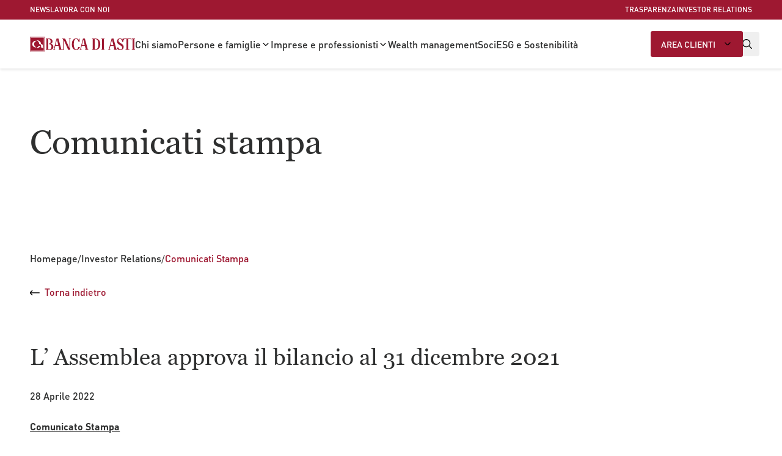

--- FILE ---
content_type: text/html; charset=utf-8
request_url: https://bancadiasti.it/investor-relations/comunicati-stampa/l-assemblea-approva-il-bilancio-al-31-dicembre-2021/
body_size: 65884
content:
<!DOCTYPE html><html lang="it" class="__variable_586fc9 __variable_7ccde8"><head><meta charSet="utf-8"/><meta name="viewport" content="width=device-width, initial-scale=1"/><link rel="preload" href="/_next/static/media/711077ea6dc0f350-s.p.woff2" as="font" crossorigin="" type="font/woff2"/><link rel="preload" href="/_next/static/media/a7690baa51660162-s.p.woff2" as="font" crossorigin="" type="font/woff2"/><link rel="stylesheet" href="/_next/static/css/a01264f766692f83.css" data-precedence="next"/><link rel="preload" as="script" fetchPriority="low" href="/_next/static/chunks/webpack-031c6161f1dc96ca.js"/><script src="/_next/static/chunks/fd9d1056-87213256057056c7.js" async=""></script><script src="/_next/static/chunks/52117-b909523972fae02a.js" async=""></script><script src="/_next/static/chunks/main-app-6bdb934063ab6649.js" async=""></script><script src="/_next/static/chunks/57050-63f9baeac99fefc7.js" async=""></script><script src="/_next/static/chunks/50979-81fc94edc70c905a.js" async=""></script><script src="/_next/static/chunks/app/page-91d09751e73cab2d.js" async=""></script><link rel="preload" href="https://www.googletagmanager.com/gtm.js?id=GTM-T5NLP8D" as="script"/><link rel="icon" href="/favicon.ico" sizes="any"/><title>Cassa di Risparmio Bilancio 2021: Approvato | Banca di Asti</title><meta name="description" content="Scopri il bilancio 2021 della Cassa di Risparmio di Asti: utile netto di oltre 34,6 milioni di euro e strategie per il futuro sostenibile della banca."/><link rel="canonical" href="https://bancadiasti.it/investor-relations/comunicati-stampa/l-assemblea-approva-il-bilancio-al-31-dicembre-2021" /><meta property="og:title" content="L’ Assemblea approva il bilancio al 31 dicembre 2021"/><meta property="og:description" content="Scopri i comunicati stampa della Cassa di Risparmio di Asti. Informazioni aggiornate su bilanci, investimenti e attività aziendali per il 2024."/><meta property="og:site_name" content="Default"/><meta name="twitter:card" content="summary_large_image"/><meta name="twitter:title" content="L’ Assemblea approva il bilancio al 31 dicembre 2021"/><meta name="twitter:description" content="Scopri i comunicati stampa della Cassa di Risparmio di Asti. Informazioni aggiornate su bilanci, investimenti e attività aziendali per il 2024."/><meta name="twitter:image:type" content="image/jpeg"/><meta name="twitter:image:width" content="2400"/><meta name="twitter:image:height" content="1260"/><meta name="twitter:image" content="http://localhost:8080/twitter-image.jpg?7a80ffc7c9c890d6"/><link rel="icon" href="/favicon.ico" type="image/x-icon" sizes="16x16"/><meta name="next-size-adjust"/><script type="application/ld+json">{"@context":"https://schema.org","@type":"Organization","url":"https://www.bancadiasti.it","name":"Banca di Asti","description":"Visita il sito bancadiasti.it e scopri la tua nuova banca online: un mondo di vantaggi e servizi che renderanno la tua vita più semplice","email":"servizio.clienti@bancadiasti.it","telephone":"+390141393111","address":{"@type":"PostalAddress","streetAddress":"Cassa di Risparmio di Asti S.p.A. Piazza Libertà, 23","addressLocality":"Asti","addressCountry":"IT","addressRegion":"Piemonte","postalCode":"14100"},"vatID":"01654870052"}</script><script src="/_next/static/chunks/polyfills-42372ed130431b0a.js" noModule=""></script></head><body><div class="full-page min-h-full grid-rows-[auto_1fr_auto] full-width" style="grid-row:1"><div class="main-area" data-sfcontainer="Header"><header class="fixed top-0 z-40 flex h-min w-full flex-col overflow-visible shadow-secondary-sm"><nav class="hidden h-8 justify-between bg-primary px-main-side lg:flex"><a tabindex="0" href="#main" class="absolute -z-10 flex h-8 items-center justify-center gap-2 overflow-hidden bg-white px-2 text-xs font-medium uppercase text-primary focus:z-10">Vai al contenuto principale<!--$--><svg xmlns="http://www.w3.org/2000/svg" viewBox="0 0 32 32" class="h-4 w-4 flex-shrink-0"><path d="M30.827 13.213 25.667 8a1.334 1.334 0 1 0-1.894 1.88l4.747 4.787H1.333a1.334 1.334 0 0 0-1.334 1.334 1.335 1.335 0 0 0 1.334 1.334H28.6l-4.827 4.813a1.334 1.334 0 0 0 0 1.894q.189.188.434.292a1.33 1.33 0 0 0 1.46-.292l5.16-5.173a4 4 0 0 0 0-5.654z"></path></svg><!--/$--></a><ul class="relative flex list-none items-center gap-4"><li class="relative"><a class="cta group relative flex items-center group text-[length:--font-size] text-[--color] bg-[--background] text-transform-[--text-transform] rounded-[--border-radius] font-[--font-weight] shadow-[0px_0px_0px_1px] shadow-[--border-color] display:flex text-decoration:none align-items:center justify-content:center font-[family-name:--font-DIN] cursor:pointer [disabled]opacity[0.5] px-0 py-0 normal-case !font-medium !uppercase text-center justify-center" style="--font-weight:500;--border-radius:0;--gap:var(--f-8);--main-color:var(--neutral-000);--contrast-main-color:var(--neutral-000);--color:var(--main-color);--background:transparent;--border-color:transparent;--block-padding:var(--f-5);--inline-padding:var(--f-16);--font-size:var(--f-12)" href="/news"><span class="decoration-no flex flex-col" style="order:1">News<div class="h-[2px] w-full origin-left scale-x-0 bg-current transition-transform ease-out group-hover:scale-x-100"></div></span></a></li><li class="relative"><a class="cta group relative flex items-center group text-[length:--font-size] text-[--color] bg-[--background] text-transform-[--text-transform] rounded-[--border-radius] font-[--font-weight] shadow-[0px_0px_0px_1px] shadow-[--border-color] display:flex text-decoration:none align-items:center justify-content:center font-[family-name:--font-DIN] cursor:pointer [disabled]opacity[0.5] px-0 py-0 normal-case !font-medium !uppercase text-center justify-center" style="--font-weight:500;--border-radius:0;--gap:var(--f-8);--main-color:var(--neutral-000);--contrast-main-color:var(--neutral-000);--color:var(--main-color);--background:transparent;--border-color:transparent;--block-padding:var(--f-5);--inline-padding:var(--f-16);--font-size:var(--f-12)" href="/lavora-con-noi"><span class="decoration-no flex flex-col" style="order:1">Lavora con noi<div class="h-[2px] w-full origin-left scale-x-0 bg-current transition-transform ease-out group-hover:scale-x-100"></div></span></a></li></ul><ul class="relative flex list-none items-center gap-4"><li class="relative"><a class="cta group relative flex items-center group text-[length:--font-size] text-[--color] bg-[--background] text-transform-[--text-transform] rounded-[--border-radius] font-[--font-weight] shadow-[0px_0px_0px_1px] shadow-[--border-color] display:flex text-decoration:none align-items:center justify-content:center font-[family-name:--font-DIN] cursor:pointer [disabled]opacity[0.5] px-0 py-0 normal-case !font-medium !uppercase text-center justify-center" style="--font-weight:500;--border-radius:0;--gap:var(--f-8);--main-color:var(--neutral-000);--contrast-main-color:var(--neutral-000);--color:var(--main-color);--background:transparent;--border-color:transparent;--block-padding:var(--f-5);--inline-padding:var(--f-16);--font-size:var(--f-12)" href="/trasparenza"><span class="decoration-no flex flex-col" style="order:1">Trasparenza<div class="h-[2px] w-full origin-left scale-x-0 bg-current transition-transform ease-out group-hover:scale-x-100"></div></span></a></li><li class="relative"><a class="cta group relative flex items-center group text-[length:--font-size] text-[--color] bg-[--background] text-transform-[--text-transform] rounded-[--border-radius] font-[--font-weight] shadow-[0px_0px_0px_1px] shadow-[--border-color] display:flex text-decoration:none align-items:center justify-content:center font-[family-name:--font-DIN] cursor:pointer [disabled]opacity[0.5] px-0 py-0 normal-case !font-medium !uppercase text-center justify-center" style="--font-weight:500;--border-radius:0;--gap:var(--f-8);--main-color:var(--neutral-000);--contrast-main-color:var(--neutral-000);--color:var(--main-color);--background:transparent;--border-color:transparent;--block-padding:var(--f-5);--inline-padding:var(--f-16);--font-size:var(--f-12)" href="/investor-relations"><span class="decoration-no flex flex-col" style="order:1">Investor relations<div class="h-[2px] w-full origin-left scale-x-0 bg-current transition-transform ease-out group-hover:scale-x-100"></div></span></a></li></ul></nav><nav class="relative flex h-[var(--header-height)] justify-between gap-4 bg-white px-main-side"><div class="flex gap-4 xl:gap-8"><a href="/" class="flex items-center gap-2 text-primary lg:w-28 xl:w-auto" aria-label="Home"><span class="hidden xl:block"><svg xmlns="http://www.w3.org/2000/svg" width="25" height="25" fill="none"><path fill="#9E1831" fill-rule="evenodd" d="M3.8 12.16a5.319 5.319 0 0 1 6.837-5.1 5.322 5.322 0 0 0 0 10.2 5.32 5.32 0 0 1-6.838-5.1Zm6.837 5.888a6.092 6.092 0 0 0 3.747-2.847h3.041a6.08 6.08 0 0 1-5.267 3.039h-1.52v-.192Zm1.52-11.968a6.08 6.08 0 0 1 6.08 6.08 3.04 3.04 0 0 1 3.04 3.041v1.518c0 .564.307 1.055.76 1.318v.203h-2.279c-.838 0-1.518-.68-1.518-1.518v-1.519a3.041 3.041 0 0 0-3.041-3.04 6.083 6.083 0 0 0-4.56-5.89v-.19h1.52l-.001-.003ZM.76.76h22.8v22.8H.76V.76Zm.76.76h21.281v21.281H1.518V1.521h.003ZM0 0h24.32v24.32H0V0Z" clip-rule="evenodd"></path></svg></span><svg viewBox="0 0 147 21" xmlns="http://www.w3.org/2000/svg" width="147" height="21" fill="none"><g fill="#9E1831" clip-path="url(#a)"><path d="M1.924 2.05H.887V1.015h5.551c3.479 0 5.548 1.806 5.548 4.727 0 2.072-1.46 3.69-2.945 3.85v.054a4.665 4.665 0 0 1 4.327 4.805c0 3.266-2.15 5.152-5.63 5.152H.889v-1.037h1.036m3.078 0h1.514c2.604 0 3.717-1.165 3.717-4.115 0-2.6-.956-4.14-3.664-4.14h-.373v-1.04c1.91 0 2.708-1.141 2.708-3.372 0-2.55-.876-3.851-3.054-3.851H5v16.514l.002.002Zm11.257-.001v1.037h-3.132v-1.037h.93l4.488-17.551h3.106l4.727 17.551h.902v1.037h-5.23v-1.037h1.063L21.68 12.91h-5.069l-1.433 5.655M19.16 2.9l-2.285 8.973h4.54L19.158 2.9h.002Zm21.662 16.702h-3.187l-7.568-17.1v16.063h1.035v1.037H27.94v-1.037h1.037V2.051H27.94V1.014h3.08c1.09 0 1.887.558 2.312 1.514l6.398 14.39V2.052h-1.035V1.014h3.158V2.05H40.82m9.8-1.273c2.044 0 3.24.85 4.355 2.39L55.48.908h.876v5.63h-1.751c-.558-2.31-1.647-4.728-3.984-4.728-2.63 0-3.826 3.268-3.826 8.524 0 5.257 1.754 8.525 3.984 8.525 1.673 0 2.763-1.54 3.135-3.745h2.867c-1.142 3.159-3.557 4.78-6.002 4.78-4.406 0-7.169-3.586-7.169-9.56 0-5.973 2.841-9.558 7.01-9.558Zm8.895 17.788v1.037h-3.133v-1.037h.93L61.8 1.014h3.106l4.725 17.551h.904v1.037h-5.23v-1.037h1.063l-1.433-5.655h-5.072l-1.433 5.655M62.414 2.9l-2.283 8.973h4.54L62.414 2.9ZM76.77 1.014h5.47c4.993 0 7.914 3.825 7.914 9.24 0 5.416-2.788 9.348-7.914 9.348h-5.47v-1.037h1.035V2.051H76.77m4.117 0v16.514h1.353c3.372 0 4.727-3.025 4.727-8.31s-1.433-8.206-4.727-8.206h-1.353v.002ZM96.02 18.565h1.038v1.037h-5.154v-1.037h1.037V2.051h-1.037V1.014h5.154V2.05H96.02m10.409 16.515v1.037h-3.132v-1.037h.928l4.487-17.551h3.107l4.725 17.551h.904v1.037h-5.231v-1.037h1.063l-1.433-5.655h-5.071l-1.434 5.655M109.326 2.9l-2.282 8.973h4.539L109.326 2.9ZM126.848.91h.875v5.655h-1.725c0-2.734-.982-4.754-3.583-4.754-1.382 0-2.575 1.009-2.575 2.47 0 1.09.318 2.231 2.575 3.636l2.866 1.806c2.177 1.33 3.135 2.922 3.135 5.124 0 2.947-2.363 5.126-5.577 5.126-3.213 0-5.258-1.514-5.894-4.222h2.895c.555 2.202 1.727 3.187 3.346 3.187 1.618 0 2.84-1.115 2.84-2.762 0-1.434-.664-2.418-1.991-3.268l-3.64-2.335c-1.884-1.196-2.867-2.895-2.867-4.86 0-2.734 1.778-4.939 4.965-4.939 2.231 0 3.424 1.462 3.878 2.098m2.759-.822v2.073h-1.034v-3.11h12.905v3.11h-1.037V2.05h-3.878v16.514h1.595v1.037h-6.265v-1.037h1.592V2.051m12.955 16.514H147v1.037h-5.152v-1.037h1.037V2.051h-1.037V1.014H147V2.05h-1.037"></path></g><defs><clipPath id="a"><path fill="#fff" d="M0 .5h147v20H0z"></path></clipPath></defs></svg></a><div class="absolute inset-x-0 top-[100%] flex h-[calc(100dvh-100%)] flex-col overflow-auto overscroll-contain border-t border-t-primary bg-background-warm ![will-change:unset] lg:static lg:h-full lg:flex-row lg:border-t-0 lg:bg-transparent invisible lg:visible" style="will-change:transform"><ul class="flex list-none flex-col gap-0 lg:flex-row lg:gap-6"><li class="group/item flex lg:gap-1"><a class="cta group relative flex items-center group text-[length:--font-size] text-[--color] bg-[--background] text-transform-[--text-transform] rounded-[--border-radius] font-[--font-weight] shadow-[0px_0px_0px_1px] shadow-[--border-color] display:flex text-decoration:none align-items:center justify-content:center font-[family-name:--font-DIN] cursor:pointer [disabled]opacity[0.5] py-[--block-padding] normal-case relative my-0 flex h-full items-center !justify-between !border-none px-main-side -outline-offset-1 hover:text-primary hover:*:!no-underline lg:w-full lg:px-0 text-center justify-center" style="--font-weight:500;--border-radius:0;--gap:var(--f-8);--main-color:var(--secondary);--contrast-main-color:var(--contrast-secondary);--color:var(--main-color);--background:transparent;--border-color:transparent;text-decoration:none;--block-padding:var(--f-16);--inline-padding:var(--f-32);--font-size:var(--f-16)" href="/chi-siamo"><span class="" style="order:1">Chi siamo</span></a></li><li class="group/item flex lg:gap-1"><a class="cta group relative flex items-center group text-[length:--font-size] text-[--color] bg-[--background] text-transform-[--text-transform] rounded-[--border-radius] font-[--font-weight] shadow-[0px_0px_0px_1px] shadow-[--border-color] display:flex text-decoration:none align-items:center justify-content:center font-[family-name:--font-DIN] cursor:pointer [disabled]opacity[0.5] py-[--block-padding] normal-case relative my-0 flex h-full items-center !justify-between !border-none px-main-side -outline-offset-1 hover:text-primary hover:*:!no-underline lg:w-full lg:px-0 text-center justify-center" style="--font-weight:500;--border-radius:0;--gap:var(--f-8);--main-color:var(--secondary);--contrast-main-color:var(--contrast-secondary);--color:var(--main-color);--background:transparent;--border-color:transparent;text-decoration:none;--block-padding:var(--f-16);--inline-padding:var(--f-32);--font-size:var(--f-16)" href="/persone-e-famiglie"><span class="" style="order:1">Persone e famiglie</span></a><button class="cta group relative flex items-center group text-[length:--font-size] text-[--color] bg-[--background] text-transform-[--text-transform] rounded-[--border-radius] font-[--font-weight] shadow-[0px_0px_0px_1px] shadow-[--border-color] display:flex text-decoration:none align-items:center justify-content:center font-[family-name:--font-DIN] cursor:pointer [disabled]opacity[0.5] py-[--block-padding] normal-case my-0 grow px-main-side lg:grow-0 lg:px-0 text-center justify-end" style="--font-weight:500;--border-radius:0;--gap:var(--f-8);--main-color:var(--secondary);--contrast-main-color:var(--contrast-secondary);--color:var(--main-color);--background:transparent;--border-color:transparent;text-decoration:none;--block-padding:var(--f-16);--inline-padding:var(--f-32);--font-size:var(--f-16)" type="button" aria-expanded="false" aria-controls="submenu-2"><span class="" style="order:1"></span><span class="grid place-items-center" style="order:0;margin-right:0"><!--$--><svg xmlns="http://www.w3.org/2000/svg" viewBox="0 0 32 32" class="text-primary lg:text-secondary lg:rotate-90 lg:group-hover:text-primary group-hover/item:text-primary transition -outline-offset-1 h-4 w-4 flex-shrink-0"><path d="m20.534 13.173-6.12-6.12A1.336 1.336 0 0 0 12.139 8a1.33 1.33 0 0 0 .395.947l6.133 6.107a1.334 1.334 0 0 1 0 1.894l-6.133 6.107a1.333 1.333 0 0 0-.007 1.887 1.333 1.333 0 0 0 1.887.007l6.12-6.12a4 4 0 0 0 0-5.654z"></path></svg><!--/$--></span></button><div aria-hidden="true" id="submenu-2" class="absolute inset-x-0 top-0 z-20 h-full overflow-y-scroll overscroll-contain pt-0 no-scrollbar lg:top-[calc(100%_+_0px)] lg:mx-main-side lg:h-fit lg:overflow-visible lg:pt-2 lg:transition-[visibility] lg:delay-75 pointer-events-none invisible"><div class="relative rounded bg-white shadow-secondary-lg lg:h-fit lg:max-h-[calc(100dvh-8rem)] lg:overflow-auto" style="opacity:0;filter:blur(10px);pointer-events:none;will-change:transform;transform:none"><div class="grid min-h-[calc(100dvh-var(--header-height))] grid-cols-1 grid-rows-[auto_1fr] lg:min-h-[33rem] lg:grid-rows-none lg:grid-cols-[5fr_2fr]"><div class="flex flex-col gap-6 px-main-side py-6 lg:px-4 xl:px-6 bg-background-warm"><span class="body">I prodotti per persone e famiglie</span><div class="grid h-full gap-4 xl:gap-6 auto-rows-fr" style="grid-template-columns:repeat(auto-fit, minmax(max(13rem, calc(100% - 3rem) / 3), 1fr))"><a href="/persone-e-famiglie/conti-correnti" class="flex items-center justify-between gap-2 rounded-sm bg-white p-4 transition-all ease-out hover:-translate-y-1 hover:shadow xl:p-6"><div class="flex flex-col"><span class="label-medium text-primary">Conti Correnti</span><p class="text-base font-normal opacity-80">Per depositare e gestire al meglio le tue finanze.</p></div><!--$--><svg xmlns="http://www.w3.org/2000/svg" viewBox="0 0 32 32" class="text-xl leading-none text-primary h-5 w-5 flex-shrink-0"><path d="M5.55 5.709h-.064c-1.92 0-2.88 0-3.614.381A3.46 3.46 0 0 0 .374 7.617C0 8.364 0 9.343 0 11.3v14.443c0 1.957 0 2.935.374 3.683a3.47 3.47 0 0 0 1.498 1.527c.733.381 1.694.381 3.614.381h21.029c1.92 0 2.88 0 3.614-.381a3.46 3.46 0 0 0 1.498-1.527c.374-.747.374-1.726.374-3.683V11.3c0-1.957 0-2.935-.374-3.683a3.47 3.47 0 0 0-1.498-1.527c-.733-.381-1.694-.381-3.614-.381h-.229V4.163c0-2.333-2.2-4.011-4.396-3.352zm16.985-2.663c.732-.219 1.465.34 1.465 1.117v1.546H13.65l8.884-2.663zM5.688 8.038h20.826c.998 0 1.609.002 2.066.04.213.018.342.04.42.059q.054.013.073.021l.018.007a1.15 1.15 0 0 1 .506.527l.021.074c.018.08.04.211.058.428.037.466.039 1.088.039 2.105v5.474h-5.143c-.631 0-1.143.521-1.143 1.165s.512 1.165 1.143 1.165h5.143v6.639c0 1.017-.002 1.639-.039 2.105a3 3 0 0 1-.058.428q-.014.056-.021.074l-.007.018c-.11.219-.284.397-.499.509l-.018.007q-.017.007-.073.021a3 3 0 0 1-.42.059c-.457.038-1.068.04-2.066.04H5.485c-.998 0-1.609-.002-2.066-.04a3 3 0 0 1-.42-.059 1 1 0 0 1-.09-.028 1.15 1.15 0 0 1-.499-.509l-.007-.018q-.007-.018-.021-.074a3 3 0 0 1-.058-.428c-.037-.466-.039-1.088-.039-2.105V11.299c0-1.017.002-1.639.039-2.105.017-.217.039-.348.058-.428q.013-.056.021-.074l.007-.018c.11-.219.284-.397.499-.509l.018-.007q.017-.007.072-.021c.078-.019.207-.041.42-.059.457-.038 1.068-.04 2.066-.04h.202z"></path></svg><!--/$--></a><a href="/persone-e-famiglie/carte" class="flex items-center justify-between gap-2 rounded-sm bg-white p-4 transition-all ease-out hover:-translate-y-1 hover:shadow xl:p-6"><div class="flex flex-col"><span class="label-medium text-primary">Carte</span><p class="text-base font-normal opacity-80">Per facilitare i tuoi acquisti e le tue operazioni.</p></div><!--$--><svg xmlns="http://www.w3.org/2000/svg" viewBox="0 0 32 32" class="text-xl leading-none text-primary h-5 w-5 flex-shrink-0"><path d="M6.674 18.211c-.606 0-1.097.495-1.097 1.105s.491 1.105 1.097 1.105h7.131c.606 0 1.097-.495 1.097-1.105s-.491-1.105-1.097-1.105z"></path><path d="M.999 5.651C.64 6.36.64 7.289.64 9.146v13.708c0 1.857 0 2.786.359 3.495a3.3 3.3 0 0 0 1.438 1.449c.704.361 1.626.361 3.469.361h20.187c1.843 0 2.765 0 3.469-.361A3.3 3.3 0 0 0 31 26.349c.359-.709.359-1.638.359-3.495V9.146c0-1.857 0-2.786-.359-3.495a3.3 3.3 0 0 0-1.438-1.449c-.704-.361-1.626-.361-3.469-.361H5.906c-1.843 0-2.765 0-3.469.361A3.3 3.3 0 0 0 .999 5.651m25.095.4c.958 0 1.544.002 1.983.038.204.017.328.038.403.056q.053.013.07.02l.017.007a1.1 1.1 0 0 1 .487.5l.02.07c.018.076.039.2.055.406.036.442.038 1.033.038 1.998v2.432H2.836V9.146c0-.965.002-1.556.038-1.998.017-.206.038-.331.055-.406q.012-.053.02-.07l.007-.017c.105-.208.273-.377.479-.483l.017-.007.07-.02c.075-.018.199-.039.403-.056.439-.036 1.025-.038 1.983-.038zM2.834 22.854v-9.065h26.331v9.065c0 .965-.002 1.556-.038 1.998a3 3 0 0 1-.055.406q-.012.053-.02.07l-.007.017a1.1 1.1 0 0 1-.48.483l-.017.007-.07.02a3 3 0 0 1-.403.056c-.439.036-1.025.038-1.983.038H5.905c-.958 0-1.544-.002-1.983-.038a3 3 0 0 1-.403-.056q-.053-.013-.07-.02l-.017-.007a1.1 1.1 0 0 1-.479-.483l-.007-.017-.02-.07a3 3 0 0 1-.055-.406c-.036-.442-.038-1.033-.038-1.998z"></path></svg><!--/$--></a><a href="/persone-e-famiglie/prestiti" class="flex items-center justify-between gap-2 rounded-sm bg-white p-4 transition-all ease-out hover:-translate-y-1 hover:shadow xl:p-6"><div class="flex flex-col"><span class="label-medium text-primary">Prestiti</span><p class="text-base font-normal opacity-80">Soluzioni su misura, per ogni fase della vita.</p></div><!--$--><svg xmlns="http://www.w3.org/2000/svg" viewBox="0 0 32 32" class="text-xl leading-none text-primary h-5 w-5 flex-shrink-0"><path d="M13.949 7.181a3 3 0 0 1-.299.013c-1.908 0-3.456-1.611-3.456-3.597S11.741 0 13.65 0s3.456 1.611 3.456 3.597q0 .158-.013.312a5 5 0 0 1 1.741-.312c2.863 0 5.183 2.416 5.183 5.396s-2.321 5.396-5.183 5.396c-2.863 0-5.183-2.416-5.183-5.396 0-.636.106-1.246.299-1.812zm.852-3.584c0 .662-.516 1.199-1.152 1.199s-1.152-.537-1.152-1.199.516-1.199 1.152-1.199 1.152.537 1.152 1.199m4.031 8.394c1.59 0 2.88-1.342 2.88-2.998s-1.289-2.998-2.88-2.998-2.88 1.342-2.88 2.998 1.289 2.998 2.88 2.998m-17.68 1.28C.516 13.271 0 13.808 0 14.47s.516 1.199 1.152 1.199h6.303c.356 0 .707.086 1.026.251l7.254 3.756c.607.314.815 1.109.446 1.701-.284.455-.83.65-1.323.473l-4.633-1.671c-.601-.217-1.257.115-1.465.741s.11 1.309.711 1.526l4.633 1.671c1.494.539 3.147-.052 4.009-1.432.203-.326.349-.672.44-1.026l8.961-1.149c.838-.107 1.646.36 2.001 1.157.48 1.077-.03 2.352-1.103 2.755l-13.391 5.039a2.23 2.23 0 0 1-2.034-.242l-5.609-3.776a4.47 4.47 0 0 0-2.502-.769H1.153c-.636 0-1.152.537-1.152 1.199s.516 1.199 1.152 1.199h3.723c.444 0 .878.133 1.251.384l5.609 3.776a4.45 4.45 0 0 0 4.068.483l13.391-5.039c2.344-.882 3.459-3.666 2.409-6.02-.776-1.741-2.543-2.763-4.373-2.528l-8.867 1.137a3.5 3.5 0 0 0-1.605-1.736l-7.254-3.756a4.46 4.46 0 0 0-2.052-.502H1.15z"></path></svg><!--/$--></a><a href="/persone-e-famiglie/servizi-digitali" class="flex items-center justify-between gap-2 rounded-sm bg-white p-4 transition-all ease-out hover:-translate-y-1 hover:shadow xl:p-6"><div class="flex flex-col"><span class="label-medium text-primary">Servizi digitali</span><p class="text-base font-normal opacity-80">La tua banca online, accanto te in ogni momento.</p></div><!--$--><svg xmlns="http://www.w3.org/2000/svg" viewBox="0 0 32 32" class="text-xl leading-none text-primary h-5 w-5 flex-shrink-0"><path d="M29.333 20.245v-9.579a6.675 6.675 0 0 0-6.667-6.667H9.333a6.675 6.675 0 0 0-6.667 6.667v9.579A3.99 3.99 0 0 0 3.999 28h24a3.99 3.99 0 0 0 3.94-3.315 3.99 3.99 0 0 0-2.607-4.44zm-20-13.578h13.333a4.003 4.003 0 0 1 4 4V20h-5.535a2.67 2.67 0 0 0-2.037.944l-.329.389h-5.532l-.328-.389A2.67 2.67 0 0 0 10.868 20H5.333v-9.333a4.003 4.003 0 0 1 4-4M28 25.333H4a1.334 1.334 0 0 1 0-2.668h6.869l.328.389a2.66 2.66 0 0 0 2.036.944h5.532a2.67 2.67 0 0 0 2.038-.944l.329-.389H28a1.334 1.334 0 0 1 0 2.668"></path></svg><!--/$--></a><a href="/persone-e-famiglie/investimento-e-risparmio" class="flex items-center justify-between gap-2 rounded-sm bg-white p-4 transition-all ease-out hover:-translate-y-1 hover:shadow xl:p-6"><div class="flex flex-col"><span class="label-medium text-primary">Investimenti</span><p class="text-base font-normal opacity-80">Per dare valore ai tuoi risparmi.</p></div><!--$--><svg xmlns="http://www.w3.org/2000/svg" viewBox="0 0 32 32" class="text-xl leading-none text-primary h-5 w-5 flex-shrink-0"><path d="M8.914 6.032C8.914 2.635 11.821 0 15.257 0c3.236 0 6.003 2.337 6.314 5.447l3.051-.82c.227-.061.461-.124.664-.16.219-.04.528-.074.868.016.437.117.83.387 1.088.779.206.312.26.634.281.858.019.202.019.439.019.658v1.574l.028.027a9.6 9.6 0 0 1 2.008 2.716l.039.08h.1c.173 0 .359 0 .52.012.18.013.419.046.67.159.377.171.697.464.893.846.133.259.171.509.186.692.013.159.013.342.013.502v4.828c0 .168 0 .36-.014.527a1.8 1.8 0 0 1-.205.723 1.87 1.87 0 0 1-.836.791 1.9 1.9 0 0 1-.701.175c-.169.013-.364.013-.546.013h-.907l-.055.076a10 10 0 0 1-4.164 3.284v1.394c0 .168 0 .36-.014.527a1.8 1.8 0 0 1-.205.723 1.87 1.87 0 0 1-.836.791 1.9 1.9 0 0 1-.701.175c-.169.013-.364.013-.546.013h-2.882c-.182 0-.377 0-.546-.013a2 2 0 0 1-.701-.175 1.87 1.87 0 0 1-.836-.791 1.8 1.8 0 0 1-.205-.723c-.015-.167-.014-.359-.014-.527v-.564h-2.172v.564c0 .168 0 .36-.014.527a1.8 1.8 0 0 1-.205.723 1.87 1.87 0 0 1-.836.791 1.9 1.9 0 0 1-.701.175c-.169.013-.364.013-.546.013H9.729c-.182 0-.377 0-.546-.013a2 2 0 0 1-.701-.175 1.87 1.87 0 0 1-.836-.791 1.8 1.8 0 0 1-.205-.723c-.015-.167-.014-.359-.014-.527v-3.328l-.028-.027c-1.544-1.463-2.596-3.409-2.871-5.59h-.414C1.909 16.252 0 14.555 0 12.315c0-1.494.864-2.761 2.083-3.424a1.142 1.142 0 1 1 1.092 2.008c-.558.303-.889.842-.889 1.416 0 .846.751 1.651 1.829 1.651h.414c.361-2.881 2.073-5.339 4.492-6.834a5.7 5.7 0 0 1-.106-1.103zm2.287.084a10.6 10.6 0 0 1 3.313-.529h4.771c-.236-1.81-1.893-3.302-4.028-3.302-2.308 0-4.057 1.743-4.057 3.746zm-.387 2.627c-2.443 1.235-4.071 3.653-4.071 6.368 0 1.965.841 3.758 2.229 5.073l.034.032c.109.102.291.273.416.466.11.17.186.342.237.541.058.228.056.466.056.597v3.323h2.915v-.564c0-.168 0-.36.014-.527a1.8 1.8 0 0 1 .205-.723c.191-.351.487-.624.836-.791.261-.125.512-.161.701-.175.169-.013.364-.013.546-.013h2.139c.182 0 .377 0 .546.013.189.015.44.05.701.175.349.167.645.44.836.791.146.269.188.53.205.723.015.167.014.359.014.527v.564h2.915v-1.359c0-.122 0-.26.008-.382a1.78 1.78 0 0 1 .584-1.239 2 2 0 0 1 .46-.307 8 8 0 0 1 .392-.178l.02-.009a7.7 7.7 0 0 0 3.14-2.497l.034-.047c.111-.154.293-.407.521-.58.197-.149.399-.249.634-.315.266-.075.551-.073.732-.072h.903V13.46h-.087c-.207.001-.533.003-.829-.09a1.84 1.84 0 0 1-1.079-.891 7 7 0 0 1-.183-.358l-.009-.019A7.3 7.3 0 0 0 26 10.037l-.033-.032a2.7 2.7 0 0 1-.416-.466 1.8 1.8 0 0 1-.237-.541 2.4 2.4 0 0 1-.056-.597V6.822l-.076.02-3.525.947-.013.003c-.045.012-.118.032-.196.046a2 2 0 0 1-.201.026c-.078.006-.154.006-.202.006h-6.532c-1.32 0-2.559.306-3.642.843l-.058.027zm18.583 2.428"></path></svg><!--/$--></a><a href="/persone-e-famiglie/mutui" class="flex items-center justify-between gap-2 rounded-sm bg-white p-4 transition-all ease-out hover:-translate-y-1 hover:shadow xl:p-6"><div class="flex flex-col"><span class="label-medium text-primary">Mutui</span><p class="text-base font-normal opacity-80">Il supporto di cui hai bisogno, per ogni tuo progetto.</p></div><!--$--><svg xmlns="http://www.w3.org/2000/svg" viewBox="0 0 32 32" class="text-xl leading-none text-primary h-5 w-5 flex-shrink-0"><path d="M30.828 12.092 20.715 1.977a6.68 6.68 0 0 0-9.43 0L1.172 12.092A3.97 3.97 0 0 0 0 14.92v13.089a4.003 4.003 0 0 0 4 4h24a4.003 4.003 0 0 0 4-4V14.92a3.96 3.96 0 0 0-1.172-2.828M20 29.343h-8v-5.245a4 4 0 1 1 8 0zm9.333-1.334a1.335 1.335 0 0 1-1.334 1.334h-5.333v-5.245a6.67 6.67 0 0 0-11.381-4.714 6.67 6.67 0 0 0-1.953 4.714v5.245H3.999a1.334 1.334 0 0 1-1.334-1.334V14.92c.001-.353.142-.692.391-.943L13.169 3.866a4.01 4.01 0 0 1 5.658 0L28.94 13.981c.248.25.388.587.391.939v13.089z"></path></svg><!--/$--></a><a href="/persone-e-famiglie/polizze-assicurative" class="flex items-center justify-between gap-2 rounded-sm bg-white p-4 transition-all ease-out hover:-translate-y-1 hover:shadow xl:p-6"><div class="flex flex-col"><span class="label-medium text-primary">Assicurazioni e previdenza</span><p class="text-base font-normal opacity-80">Più modi di proteggere tutto ciò a cui tieni.</p></div><!--$--><svg xmlns="http://www.w3.org/2000/svg" viewBox="0 0 32 32" class="text-xl leading-none text-primary h-5 w-5 flex-shrink-0"><path d="M16.734 1.143v2.318c9.024.511 13.131 7.05 14.418 11.469.414 1.421-.332 2.621-1.222 3.18a2.97 2.97 0 0 1-3.086.045c-1.404-.831-3.075-1.145-4.594.011a3.81 3.81 0 0 1-4.505.06c-.58-.416-1.287-.735-1.998-.803-.648-.062-1.409.067-2.271.736a3.765 3.765 0 0 1-4.523.054c-1.341-.992-2.942-1.42-4.363-.463a3 3 0 0 1-3.14.123c-.959-.541-1.788-1.797-1.313-3.299C1.532 10.173 5.665 3.96 14.447 3.461V1.143a1.143 1.143 0 0 1 2.286 0zm-1.143 4.571c-6.992 0-10.762 3.996-12.518 7.647q-.078.163-.152.325a14 14 0 0 0-.605 1.578c-.172.543.524.908.996.59a5.5 5.5 0 0 1 1.471-.71c2.12-.648 4.173.228 5.528 1.231a1.48 1.48 0 0 0 1.763-.023c2.666-2.066 5.374-1.151 7.002.017a1.53 1.53 0 0 0 1.789-.021c1.941-1.477 3.996-1.425 5.666-.847l.165.059a8 8 0 0 1 1.312.628c.463.274 1.099-.102.948-.619a14 14 0 0 0-.666-1.814c-1.67-3.751-5.456-8.041-12.7-8.041zm0 13.715c.631 0 1.143.512 1.143 1.143v4.571A6.857 6.857 0 0 1 9.877 32H8.734a1.143 1.143 0 0 1 0-2.286h1.143a4.57 4.57 0 0 0 4.571-4.571v-4.571c0-.631.512-1.143 1.143-1.143"></path></svg><!--/$--></a><a href="/persone-e-famiglie/altri-servizi" class="flex items-center justify-between gap-2 rounded-sm bg-white p-4 transition-all ease-out hover:-translate-y-1 hover:shadow xl:p-6"><div class="flex flex-col"><span class="label-medium text-primary">Altri servizi</span><p class="text-base font-normal opacity-80">Strumenti semplici, a tua disposizione.</p></div><!--$--><svg xmlns="http://www.w3.org/2000/svg" viewBox="0 0 32 32" class="text-xl leading-none text-primary h-5 w-5 flex-shrink-0"><path d="M30.667 14.667H17.334V1.334A1.334 1.334 0 0 0 16 0a1.335 1.335 0 0 0-1.334 1.334v13.333H1.333a1.334 1.334 0 0 0-1.334 1.334 1.335 1.335 0 0 0 1.334 1.334h13.333v13.333a1.334 1.334 0 0 0 2.668 0V17.335h13.333a1.334 1.334 0 0 0 0-2.668"></path></svg><!--/$--></a><a href="/persone-e-famiglie" class="flex items-center justify-between gap-2 rounded-sm bg-white p-4 transition-all ease-out hover:-translate-y-1 hover:shadow xl:p-6 !bg-complementary-beige"><div class="flex flex-col"><span class="label-medium text-primary">Esplora la gamma completa</span></div><!--$--><svg xmlns="http://www.w3.org/2000/svg" viewBox="0 0 32 32" class="text-xl leading-none text-primary h-5 w-5 flex-shrink-0"><path d="M30.827 13.213 25.667 8a1.334 1.334 0 1 0-1.894 1.88l4.747 4.787H1.333a1.334 1.334 0 0 0-1.334 1.334 1.335 1.335 0 0 0 1.334 1.334H28.6l-4.827 4.813a1.334 1.334 0 0 0 0 1.894q.189.188.434.292a1.33 1.33 0 0 0 1.46-.292l5.16-5.173a4 4 0 0 0 0-5.654z"></path></svg><!--/$--></a></div></div><div class="flex flex-col gap-6 px-main-side py-6 lg:px-4 xl:px-6"><span class="body">Scopri le nostre ultime proposte</span><div class="grid h-full gap-4 xl:gap-6 grid-rows-[1fr]" style="grid-template-columns:repeat(auto-fit, minmax(max(13rem, calc(100% - 0rem) / 1), 1fr))"><a href="/persone-e-famiglie/prestiti/prestito-personale-erbavoglio"><div class="flex flex-col justify-between overflow-hidden rounded transition-all ease-out hover:-translate-y-1 hover:shadow-md bg-complementary-beige min-h-80 lg:!min-h-fit"><div class="flex flex-col gap-y-4 p-6"><div class="flex flex-col gap-2"><h4>Prestito Erbavoglio</h4><p class="text-base">Finanzia il tuo percorso di studi</p></div></div><div class="relative flex min-h-44 w-full max-w-[400px] items-end self-center"><img alt="" fetchPriority="low" loading="lazy" width="364" height="300" decoding="async" data-nimg="1" class="object-cover object-center" style="color:transparent" srcSet="/_next/image?url=%2Fimages%2Fdefault-source%2Fpersone-e-famiglie%2Fprestiti%2Ferbavoglio%2Fpersonefamiglie_prestito_erbavoglio_card_mobile.png%3Fsfvrsn%3Da263cb40_2%26size%3D364&amp;w=384&amp;q=70 1x, /_next/image?url=%2Fimages%2Fdefault-source%2Fpersone-e-famiglie%2Fprestiti%2Ferbavoglio%2Fpersonefamiglie_prestito_erbavoglio_card_mobile.png%3Fsfvrsn%3Da263cb40_2%26size%3D364&amp;w=750&amp;q=70 2x" src="/_next/image?url=%2Fimages%2Fdefault-source%2Fpersone-e-famiglie%2Fprestiti%2Ferbavoglio%2Fpersonefamiglie_prestito_erbavoglio_card_mobile.png%3Fsfvrsn%3Da263cb40_2%26size%3D364&amp;w=750&amp;q=70"/></div></div></a><div class="flex flex-col justify-between overflow-hidden rounded transition-all ease-out hover:-translate-y-1 hover:shadow-md bg-primary text-white min-h-80 h-fit !min-h-fit"><div class="flex flex-col gap-y-4 p-6"><div class="flex flex-col gap-2"><p class="text-base">Il conto digitale gratuito per sempre.</p></div><a class="cta group relative flex items-center group text-[length:--font-size] text-[--color] bg-[--background] text-transform-[--text-transform] rounded-[--border-radius] font-[--font-weight] shadow-[0px_0px_0px_1px] shadow-[--border-color] display:flex text-decoration:none align-items:center justify-content:center font-[family-name:--font-DIN] cursor:pointer [disabled]opacity[0.5] px-[--inline-padding] py-[--block-padding] uppercase overflow-hidden my-[1px] !w-fit text-center justify-center" style="--font-weight:500;--border-radius:var(--f-2);--gap:var(--f-8);--main-color:var(--primary);--contrast-main-color:var(--contrast-primary);--color:var(--main-color);--background:var(--neutral-000);--border-color:transparent;--block-padding:var(--f-10);--inline-padding:var(--f-20);--font-size:var(--f-14)" href="/persone-e-famiglie/conti-correnti/conto-match"><span class="" style="order:1">Apri Conto Match</span><div class="absolute bottom-0 left-0 right-0 h-[3px] w-full origin-left scale-x-0 bg-[--color] transition-transform duration-200 ease-out group-hover:scale-x-100"></div></a></div></div></div></div></div></div></div></li><li class="group/item flex lg:gap-1"><a class="cta group relative flex items-center group text-[length:--font-size] text-[--color] bg-[--background] text-transform-[--text-transform] rounded-[--border-radius] font-[--font-weight] shadow-[0px_0px_0px_1px] shadow-[--border-color] display:flex text-decoration:none align-items:center justify-content:center font-[family-name:--font-DIN] cursor:pointer [disabled]opacity[0.5] py-[--block-padding] normal-case relative my-0 flex h-full items-center !justify-between !border-none px-main-side -outline-offset-1 hover:text-primary hover:*:!no-underline lg:w-full lg:px-0 text-center justify-center" style="--font-weight:500;--border-radius:0;--gap:var(--f-8);--main-color:var(--secondary);--contrast-main-color:var(--contrast-secondary);--color:var(--main-color);--background:transparent;--border-color:transparent;text-decoration:none;--block-padding:var(--f-16);--inline-padding:var(--f-32);--font-size:var(--f-16)" href="/imprese-e-professionisti"><span class="" style="order:1">Imprese e professionisti</span></a><button class="cta group relative flex items-center group text-[length:--font-size] text-[--color] bg-[--background] text-transform-[--text-transform] rounded-[--border-radius] font-[--font-weight] shadow-[0px_0px_0px_1px] shadow-[--border-color] display:flex text-decoration:none align-items:center justify-content:center font-[family-name:--font-DIN] cursor:pointer [disabled]opacity[0.5] py-[--block-padding] normal-case my-0 grow px-main-side lg:grow-0 lg:px-0 text-center justify-end" style="--font-weight:500;--border-radius:0;--gap:var(--f-8);--main-color:var(--secondary);--contrast-main-color:var(--contrast-secondary);--color:var(--main-color);--background:transparent;--border-color:transparent;text-decoration:none;--block-padding:var(--f-16);--inline-padding:var(--f-32);--font-size:var(--f-16)" type="button" aria-expanded="false" aria-controls="submenu-3"><span class="" style="order:1"></span><span class="grid place-items-center" style="order:0;margin-right:0"><!--$--><svg xmlns="http://www.w3.org/2000/svg" viewBox="0 0 32 32" class="text-primary lg:text-secondary lg:rotate-90 lg:group-hover:text-primary group-hover/item:text-primary transition -outline-offset-1 h-4 w-4 flex-shrink-0"><path d="m20.534 13.173-6.12-6.12A1.336 1.336 0 0 0 12.139 8a1.33 1.33 0 0 0 .395.947l6.133 6.107a1.334 1.334 0 0 1 0 1.894l-6.133 6.107a1.333 1.333 0 0 0-.007 1.887 1.333 1.333 0 0 0 1.887.007l6.12-6.12a4 4 0 0 0 0-5.654z"></path></svg><!--/$--></span></button><div aria-hidden="true" id="submenu-3" class="absolute inset-x-0 top-0 z-20 h-full overflow-y-scroll overscroll-contain pt-0 no-scrollbar lg:top-[calc(100%_+_0px)] lg:mx-main-side lg:h-fit lg:overflow-visible lg:pt-2 lg:transition-[visibility] lg:delay-75 pointer-events-none invisible"><div class="relative rounded bg-white shadow-secondary-lg lg:h-fit lg:max-h-[calc(100dvh-8rem)] lg:overflow-auto" style="opacity:0;filter:blur(10px);pointer-events:none;will-change:transform;transform:none"><div class="grid min-h-[calc(100dvh-var(--header-height))] grid-cols-1 grid-rows-[auto_1fr] lg:min-h-[33rem] lg:grid-rows-none lg:grid-cols-[5fr_2fr]"><div class="flex flex-col gap-6 px-main-side py-6 lg:px-4 xl:px-6 bg-background-warm"><span class="body">I prodotti per imprese e professionisti</span><div class="grid h-full gap-4 xl:gap-6 auto-rows-fr" style="grid-template-columns:repeat(auto-fit, minmax(max(13rem, calc(100% - 3rem) / 3), 1fr))"><a href="/imprese-e-professionisti/carte" class="flex items-center justify-between gap-2 rounded-sm bg-white p-4 transition-all ease-out hover:-translate-y-1 hover:shadow xl:p-6"><div class="flex flex-col"><span class="label-medium text-primary">Carte</span><p class="text-base font-normal opacity-80">Per semplificare le spese aziendali.</p></div><!--$--><svg xmlns="http://www.w3.org/2000/svg" viewBox="0 0 32 32" class="text-xl leading-none text-primary h-5 w-5 flex-shrink-0"><path d="M6.674 18.211c-.606 0-1.097.495-1.097 1.105s.491 1.105 1.097 1.105h7.131c.606 0 1.097-.495 1.097-1.105s-.491-1.105-1.097-1.105z"></path><path d="M.999 5.651C.64 6.36.64 7.289.64 9.146v13.708c0 1.857 0 2.786.359 3.495a3.3 3.3 0 0 0 1.438 1.449c.704.361 1.626.361 3.469.361h20.187c1.843 0 2.765 0 3.469-.361A3.3 3.3 0 0 0 31 26.349c.359-.709.359-1.638.359-3.495V9.146c0-1.857 0-2.786-.359-3.495a3.3 3.3 0 0 0-1.438-1.449c-.704-.361-1.626-.361-3.469-.361H5.906c-1.843 0-2.765 0-3.469.361A3.3 3.3 0 0 0 .999 5.651m25.095.4c.958 0 1.544.002 1.983.038.204.017.328.038.403.056q.053.013.07.02l.017.007a1.1 1.1 0 0 1 .487.5l.02.07c.018.076.039.2.055.406.036.442.038 1.033.038 1.998v2.432H2.836V9.146c0-.965.002-1.556.038-1.998.017-.206.038-.331.055-.406q.012-.053.02-.07l.007-.017c.105-.208.273-.377.479-.483l.017-.007.07-.02c.075-.018.199-.039.403-.056.439-.036 1.025-.038 1.983-.038zM2.834 22.854v-9.065h26.331v9.065c0 .965-.002 1.556-.038 1.998a3 3 0 0 1-.055.406q-.012.053-.02.07l-.007.017a1.1 1.1 0 0 1-.48.483l-.017.007-.07.02a3 3 0 0 1-.403.056c-.439.036-1.025.038-1.983.038H5.905c-.958 0-1.544-.002-1.983-.038a3 3 0 0 1-.403-.056q-.053-.013-.07-.02l-.017-.007a1.1 1.1 0 0 1-.479-.483l-.007-.017-.02-.07a3 3 0 0 1-.055-.406c-.036-.442-.038-1.033-.038-1.998z"></path></svg><!--/$--></a><a href="/imprese-e-professionisti/conti-correnti" class="flex items-center justify-between gap-2 rounded-sm bg-white p-4 transition-all ease-out hover:-translate-y-1 hover:shadow xl:p-6"><div class="flex flex-col"><span class="label-medium text-primary">Conti Correnti</span><p class="text-base font-normal opacity-80">Per gestire al meglio le finanze del tuo business.</p></div><!--$--><svg xmlns="http://www.w3.org/2000/svg" viewBox="0 0 32 32" class="text-xl leading-none text-primary h-5 w-5 flex-shrink-0"><path d="M5.55 5.709h-.064c-1.92 0-2.88 0-3.614.381A3.46 3.46 0 0 0 .374 7.617C0 8.364 0 9.343 0 11.3v14.443c0 1.957 0 2.935.374 3.683a3.47 3.47 0 0 0 1.498 1.527c.733.381 1.694.381 3.614.381h21.029c1.92 0 2.88 0 3.614-.381a3.46 3.46 0 0 0 1.498-1.527c.374-.747.374-1.726.374-3.683V11.3c0-1.957 0-2.935-.374-3.683a3.47 3.47 0 0 0-1.498-1.527c-.733-.381-1.694-.381-3.614-.381h-.229V4.163c0-2.333-2.2-4.011-4.396-3.352zm16.985-2.663c.732-.219 1.465.34 1.465 1.117v1.546H13.65l8.884-2.663zM5.688 8.038h20.826c.998 0 1.609.002 2.066.04.213.018.342.04.42.059q.054.013.073.021l.018.007a1.15 1.15 0 0 1 .506.527l.021.074c.018.08.04.211.058.428.037.466.039 1.088.039 2.105v5.474h-5.143c-.631 0-1.143.521-1.143 1.165s.512 1.165 1.143 1.165h5.143v6.639c0 1.017-.002 1.639-.039 2.105a3 3 0 0 1-.058.428q-.014.056-.021.074l-.007.018c-.11.219-.284.397-.499.509l-.018.007q-.017.007-.073.021a3 3 0 0 1-.42.059c-.457.038-1.068.04-2.066.04H5.485c-.998 0-1.609-.002-2.066-.04a3 3 0 0 1-.42-.059 1 1 0 0 1-.09-.028 1.15 1.15 0 0 1-.499-.509l-.007-.018q-.007-.018-.021-.074a3 3 0 0 1-.058-.428c-.037-.466-.039-1.088-.039-2.105V11.299c0-1.017.002-1.639.039-2.105.017-.217.039-.348.058-.428q.013-.056.021-.074l.007-.018c.11-.219.284-.397.499-.509l.018-.007q.017-.007.072-.021c.078-.019.207-.041.42-.059.457-.038 1.068-.04 2.066-.04h.202z"></path></svg><!--/$--></a><a href="/imprese-e-professionisti/finanziamenti" class="flex items-center justify-between gap-2 rounded-sm bg-white p-4 transition-all ease-out hover:-translate-y-1 hover:shadow xl:p-6"><div class="flex flex-col"><span class="label-medium text-primary">Finanziamenti e leasing</span><p class="text-base font-normal opacity-80">Soluzioni su misura, per far crescere la tua attività.</p></div><!--$--><svg xmlns="http://www.w3.org/2000/svg" viewBox="0 0 32 32" class="text-xl leading-none text-primary h-5 w-5 flex-shrink-0"><path d="M9.889 4.571h12.222c1.534 0 2.778 1.279 2.778 2.857v3.429c0 1.578-1.244 2.857-2.778 2.857H9.889c-1.534 0-2.778-1.279-2.778-2.857V7.428c0-1.578 1.244-2.857 2.778-2.857m0 2.286a.564.564 0 0 0-.556.571v3.429c0 .316.249.571.556.571h12.222a.564.564 0 0 0 .556-.571V7.428a.563.563 0 0 0-.556-.571zm-.556 10.286c-.614 0-1.111.512-1.111 1.143s.497 1.143 1.111 1.143h1.111c.614 0 1.111-.512 1.111-1.143s-.497-1.143-1.111-1.143zm-1.111 4.571c0-.631.497-1.143 1.111-1.143h1.111c.614 0 1.111.512 1.111 1.143s-.497 1.143-1.111 1.143H9.333c-.614 0-1.111-.512-1.111-1.143M9.333 24c-.614 0-1.111.512-1.111 1.143s.497 1.143 1.111 1.143h1.111c.614 0 1.111-.512 1.111-1.143S11.058 24 10.444 24zm11.111-5.714c0-.631.497-1.143 1.111-1.143h1.111c.614 0 1.111.512 1.111 1.143s-.497 1.143-1.111 1.143h-1.111c-.614 0-1.111-.512-1.111-1.143m1.112 2.285c-.614 0-1.111.512-1.111 1.143s.497 1.143 1.111 1.143h1.111c.614 0 1.111-.512 1.111-1.143s-.497-1.143-1.111-1.143zm-1.112 4.572c0-.631.497-1.143 1.111-1.143h1.111c.614 0 1.111.512 1.111 1.143s-.497 1.143-1.111 1.143h-1.111c-.614 0-1.111-.512-1.111-1.143m-5-8c-.614 0-1.111.512-1.111 1.143s.497 1.143 1.111 1.143h1.111c.614 0 1.111-.512 1.111-1.143s-.497-1.143-1.111-1.143zm-1.111 4.571c0-.631.497-1.143 1.111-1.143h1.111c.614 0 1.111.512 1.111 1.143s-.497 1.143-1.111 1.143h-1.111c-.614 0-1.111-.512-1.111-1.143M15.444 24c-.614 0-1.111.512-1.111 1.143s.497 1.143 1.111 1.143h1.111c.614 0 1.111-.512 1.111-1.143S17.169 24 16.555 24z"></path><path d="M6 0h20c1.841 0 3.333 1.535 3.333 3.429v25.143c0 1.893-1.492 3.429-3.333 3.429H6c-1.841 0-3.333-1.535-3.333-3.429V3.429C2.667 1.535 4.159 0 6 0m20 2.286H6c-.614 0-1.111.512-1.111 1.143v25.143c0 .631.497 1.143 1.111 1.143h20c.614 0 1.111-.512 1.111-1.143V3.429c0-.631-.497-1.143-1.111-1.143"></path></svg><!--/$--></a><a href="/imprese-e-professionisti/servizi-digitali" class="flex items-center justify-between gap-2 rounded-sm bg-white p-4 transition-all ease-out hover:-translate-y-1 hover:shadow xl:p-6"><div class="flex flex-col"><span class="label-medium text-primary">Servizi digitali</span><p class="text-base font-normal opacity-80"> La tua banca online, accanto te in ogni momento.</p></div><!--$--><svg xmlns="http://www.w3.org/2000/svg" viewBox="0 0 32 32" class="text-xl leading-none text-primary h-5 w-5 flex-shrink-0"><path d="M29.333 20.245v-9.579a6.675 6.675 0 0 0-6.667-6.667H9.333a6.675 6.675 0 0 0-6.667 6.667v9.579A3.99 3.99 0 0 0 3.999 28h24a3.99 3.99 0 0 0 3.94-3.315 3.99 3.99 0 0 0-2.607-4.44zm-20-13.578h13.333a4.003 4.003 0 0 1 4 4V20h-5.535a2.67 2.67 0 0 0-2.037.944l-.329.389h-5.532l-.328-.389A2.67 2.67 0 0 0 10.868 20H5.333v-9.333a4.003 4.003 0 0 1 4-4M28 25.333H4a1.334 1.334 0 0 1 0-2.668h6.869l.328.389a2.66 2.66 0 0 0 2.036.944h5.532a2.67 2.67 0 0 0 2.038-.944l.329-.389H28a1.334 1.334 0 0 1 0 2.668"></path></svg><!--/$--></a><a href="/imprese-e-professionisti/incassi-e-pagamenti" class="flex items-center justify-between gap-2 rounded-sm bg-white p-4 transition-all ease-out hover:-translate-y-1 hover:shadow xl:p-6"><div class="flex flex-col"><span class="label-medium text-primary">Incassi e Pagamenti</span><p class="text-base font-normal opacity-80">Più soluzioni per transazioni commerciali sicure.</p></div><!--$--><svg xmlns="http://www.w3.org/2000/svg" viewBox="0 0 32 32" class="text-xl leading-none text-primary h-5 w-5 flex-shrink-0"><path d="M15.774 6.886c-2.915 0-5.2 2.025-5.936 3.892a7.5 7.5 0 0 0-.317 1.027h-.728a1.148 1.148 0 0 0 0 2.296h.496a8 8 0 0 0 .095.984h-.591a1.148 1.148 0 1 0 0 2.295h1.402a6.3 6.3 0 0 0 1.941 2.051c2.222 1.503 4.391 1.418 6.031.845a7.6 7.6 0 0 0 1.984-1.051c.466-.346.895-.752 1.106-1.109a1.148 1.148 0 0 0-1.975-1.169q.01-.015-.014.011c-.046.05-.194.208-.484.423a5.3 5.3 0 0 1-1.375.729c-1.076.376-2.465.45-3.988-.579a6 6 0 0 1-.208-.149h.498a1.148 1.148 0 0 0 0-2.295h-1.988a5 5 0 0 1-.1-.554 6 6 0 0 1-.037-.43h2.125a1.148 1.148 0 0 0 0-2.296h-1.806a4 4 0 0 1 .068-.185c.426-1.079 1.922-2.439 3.801-2.439 2 0 3.281 1.067 3.593 1.462a1.147 1.147 0 1 0 1.802-1.422c-.687-.871-2.601-2.336-5.395-2.336z"></path><path d="M15.678 27.542c-7.606 0-13.771-6.165-13.771-13.771S8.072 0 15.678 0c7.605 0 13.771 6.165 13.771 13.771s-6.165 13.771-13.771 13.771m0-2.295c6.338 0 11.476-5.138 11.476-11.476S22.016 2.295 15.678 2.295 4.202 7.433 4.202 13.771 9.34 25.247 15.678 25.247"></path><path d="M1.844 23.144a1.147 1.147 0 0 1 1.591.318c2.083 3.125 6.346 5.693 11.066 6.165 4.653.465 9.694-1.112 13.45-6.209a1.148 1.148 0 0 1 1.848 1.362c-4.277 5.805-10.138 7.67-15.526 7.131-5.322-.532-10.24-3.415-12.747-7.176a1.147 1.147 0 0 1 .318-1.591"></path></svg><!--/$--></a><a href="/imprese-e-professionisti/polizze-assicurative" class="flex items-center justify-between gap-2 rounded-sm bg-white p-4 transition-all ease-out hover:-translate-y-1 hover:shadow xl:p-6"><div class="flex flex-col"><span class="label-medium text-primary">Assicurazioni e previdenza</span><p class="text-base font-normal opacity-80">La protezione che cercavi per i tuoi beni e soci.</p></div><!--$--><svg xmlns="http://www.w3.org/2000/svg" viewBox="0 0 32 32" class="text-xl leading-none text-primary h-5 w-5 flex-shrink-0"><path d="M16.734 1.143v2.318c9.024.511 13.131 7.05 14.418 11.469.414 1.421-.332 2.621-1.222 3.18a2.97 2.97 0 0 1-3.086.045c-1.404-.831-3.075-1.145-4.594.011a3.81 3.81 0 0 1-4.505.06c-.58-.416-1.287-.735-1.998-.803-.648-.062-1.409.067-2.271.736a3.765 3.765 0 0 1-4.523.054c-1.341-.992-2.942-1.42-4.363-.463a3 3 0 0 1-3.14.123c-.959-.541-1.788-1.797-1.313-3.299C1.532 10.173 5.665 3.96 14.447 3.461V1.143a1.143 1.143 0 0 1 2.286 0zm-1.143 4.571c-6.992 0-10.762 3.996-12.518 7.647q-.078.163-.152.325a14 14 0 0 0-.605 1.578c-.172.543.524.908.996.59a5.5 5.5 0 0 1 1.471-.71c2.12-.648 4.173.228 5.528 1.231a1.48 1.48 0 0 0 1.763-.023c2.666-2.066 5.374-1.151 7.002.017a1.53 1.53 0 0 0 1.789-.021c1.941-1.477 3.996-1.425 5.666-.847l.165.059a8 8 0 0 1 1.312.628c.463.274 1.099-.102.948-.619a14 14 0 0 0-.666-1.814c-1.67-3.751-5.456-8.041-12.7-8.041zm0 13.715c.631 0 1.143.512 1.143 1.143v4.571A6.857 6.857 0 0 1 9.877 32H8.734a1.143 1.143 0 0 1 0-2.286h1.143a4.57 4.57 0 0 0 4.571-4.571v-4.571c0-.631.512-1.143 1.143-1.143"></path></svg><!--/$--></a><a href="/imprese-e-professionisti/estero" class="flex items-center justify-between gap-2 rounded-sm bg-white p-4 transition-all ease-out hover:-translate-y-1 hover:shadow xl:p-6"><div class="flex flex-col"><span class="label-medium text-primary">Estero</span><p class="text-base font-normal opacity-80">Tutto ciò che serve alla tua azienda per andare oltre i confini nazionali</p></div><!--$--><svg xmlns="http://www.w3.org/2000/svg" viewBox="0 0 32 32" class="text-xl leading-none text-primary h-5 w-5 flex-shrink-0"><path d="M16 0A15.998 15.998 0 0 0 4.687 27.313a16.01 16.01 0 0 0 17.436 3.469A16 16 0 0 0 32.001 16a16.013 16.013 0 0 0-16-16zm11.529 9.333h-4.295a26.2 26.2 0 0 0-3.761-6.192 13.38 13.38 0 0 1 8.056 6.192M22 16a13.6 13.6 0 0 1-.635 4H10.634a13.6 13.6 0 0 1-.635-4c.011-1.357.225-2.706.635-4h10.731c.41 1.294.624 2.643.635 4m-10.296 6.667h8.592A26.2 26.2 0 0 1 16 28.784a26.1 26.1 0 0 1-4.296-6.117m0-13.334A26.2 26.2 0 0 1 16 3.216a26.1 26.1 0 0 1 4.296 6.117zm.829-6.192a26.3 26.3 0 0 0-3.768 6.192H4.47a13.37 13.37 0 0 1 8.063-6.192M3.281 12h4.585a16 16 0 0 0-.533 4c.008 1.351.188 2.695.533 4H3.281a13.3 13.3 0 0 1 0-8m1.19 10.667h4.295a26.3 26.3 0 0 0 3.768 6.192 13.37 13.37 0 0 1-8.063-6.192m15.002 6.192a26.2 26.2 0 0 0 3.761-6.192h4.295a13.38 13.38 0 0 1-8.056 6.192M28.719 20h-4.585c.346-1.305.525-2.649.533-4a16 16 0 0 0-.533-4h4.583c.82 2.604.82 5.396 0 8z"></path></svg><!--/$--></a><a href="/imprese-e-professionisti/altri-servizi" class="flex items-center justify-between gap-2 rounded-sm bg-white p-4 transition-all ease-out hover:-translate-y-1 hover:shadow xl:p-6"><div class="flex flex-col"><span class="label-medium text-primary">Altri servizi</span><p class="text-base font-normal opacity-80">M&amp;A Advisory, Finanza Agevolata, Minibond, ricerca partner, Formazione finanziata</p></div><!--$--><svg xmlns="http://www.w3.org/2000/svg" viewBox="0 0 32 32" class="text-xl leading-none text-primary h-5 w-5 flex-shrink-0"><path d="M30.667 14.667H17.334V1.334A1.334 1.334 0 0 0 16 0a1.335 1.335 0 0 0-1.334 1.334v13.333H1.333a1.334 1.334 0 0 0-1.334 1.334 1.335 1.335 0 0 0 1.334 1.334h13.333v13.333a1.334 1.334 0 0 0 2.668 0V17.335h13.333a1.334 1.334 0 0 0 0-2.668"></path></svg><!--/$--></a><a href="/imprese-e-professionisti/investimento-e-risparmio" class="flex items-center justify-between gap-2 rounded-sm bg-white p-4 transition-all ease-out hover:-translate-y-1 hover:shadow xl:p-6"><div class="flex flex-col"><span class="label-medium text-primary">Investimenti</span><p class="text-base font-normal opacity-80">Per far crescere la tua attività</p></div><!--$--><svg xmlns="http://www.w3.org/2000/svg" viewBox="0 0 32 32" class="text-xl leading-none text-primary h-5 w-5 flex-shrink-0"><path d="M8.914 6.032C8.914 2.635 11.821 0 15.257 0c3.236 0 6.003 2.337 6.314 5.447l3.051-.82c.227-.061.461-.124.664-.16.219-.04.528-.074.868.016.437.117.83.387 1.088.779.206.312.26.634.281.858.019.202.019.439.019.658v1.574l.028.027a9.6 9.6 0 0 1 2.008 2.716l.039.08h.1c.173 0 .359 0 .52.012.18.013.419.046.67.159.377.171.697.464.893.846.133.259.171.509.186.692.013.159.013.342.013.502v4.828c0 .168 0 .36-.014.527a1.8 1.8 0 0 1-.205.723 1.87 1.87 0 0 1-.836.791 1.9 1.9 0 0 1-.701.175c-.169.013-.364.013-.546.013h-.907l-.055.076a10 10 0 0 1-4.164 3.284v1.394c0 .168 0 .36-.014.527a1.8 1.8 0 0 1-.205.723 1.87 1.87 0 0 1-.836.791 1.9 1.9 0 0 1-.701.175c-.169.013-.364.013-.546.013h-2.882c-.182 0-.377 0-.546-.013a2 2 0 0 1-.701-.175 1.87 1.87 0 0 1-.836-.791 1.8 1.8 0 0 1-.205-.723c-.015-.167-.014-.359-.014-.527v-.564h-2.172v.564c0 .168 0 .36-.014.527a1.8 1.8 0 0 1-.205.723 1.87 1.87 0 0 1-.836.791 1.9 1.9 0 0 1-.701.175c-.169.013-.364.013-.546.013H9.729c-.182 0-.377 0-.546-.013a2 2 0 0 1-.701-.175 1.87 1.87 0 0 1-.836-.791 1.8 1.8 0 0 1-.205-.723c-.015-.167-.014-.359-.014-.527v-3.328l-.028-.027c-1.544-1.463-2.596-3.409-2.871-5.59h-.414C1.909 16.252 0 14.555 0 12.315c0-1.494.864-2.761 2.083-3.424a1.142 1.142 0 1 1 1.092 2.008c-.558.303-.889.842-.889 1.416 0 .846.751 1.651 1.829 1.651h.414c.361-2.881 2.073-5.339 4.492-6.834a5.7 5.7 0 0 1-.106-1.103zm2.287.084a10.6 10.6 0 0 1 3.313-.529h4.771c-.236-1.81-1.893-3.302-4.028-3.302-2.308 0-4.057 1.743-4.057 3.746zm-.387 2.627c-2.443 1.235-4.071 3.653-4.071 6.368 0 1.965.841 3.758 2.229 5.073l.034.032c.109.102.291.273.416.466.11.17.186.342.237.541.058.228.056.466.056.597v3.323h2.915v-.564c0-.168 0-.36.014-.527a1.8 1.8 0 0 1 .205-.723c.191-.351.487-.624.836-.791.261-.125.512-.161.701-.175.169-.013.364-.013.546-.013h2.139c.182 0 .377 0 .546.013.189.015.44.05.701.175.349.167.645.44.836.791.146.269.188.53.205.723.015.167.014.359.014.527v.564h2.915v-1.359c0-.122 0-.26.008-.382a1.78 1.78 0 0 1 .584-1.239 2 2 0 0 1 .46-.307 8 8 0 0 1 .392-.178l.02-.009a7.7 7.7 0 0 0 3.14-2.497l.034-.047c.111-.154.293-.407.521-.58.197-.149.399-.249.634-.315.266-.075.551-.073.732-.072h.903V13.46h-.087c-.207.001-.533.003-.829-.09a1.84 1.84 0 0 1-1.079-.891 7 7 0 0 1-.183-.358l-.009-.019A7.3 7.3 0 0 0 26 10.037l-.033-.032a2.7 2.7 0 0 1-.416-.466 1.8 1.8 0 0 1-.237-.541 2.4 2.4 0 0 1-.056-.597V6.822l-.076.02-3.525.947-.013.003c-.045.012-.118.032-.196.046a2 2 0 0 1-.201.026c-.078.006-.154.006-.202.006h-6.532c-1.32 0-2.559.306-3.642.843l-.058.027zm18.583 2.428"></path></svg><!--/$--></a></div></div><div class="flex flex-col gap-6 px-main-side py-6 lg:px-4 xl:px-6"><span class="body">Scopri le nostre ultime proposte</span><div class="grid h-full gap-4 xl:gap-6 auto-rows-fr" style="grid-template-columns:repeat(auto-fit, minmax(max(13rem, calc(100% - 0rem) / 1), 1fr))"><a href="/imprese-e-professionisti/finanziamenti/agricoltura"><div class="flex flex-col justify-between overflow-hidden rounded transition-all ease-out hover:-translate-y-1 hover:shadow-md bg-complementary-marine-blue min-h-80 h-full"><div class="flex flex-col gap-y-4 p-6"><div class="flex flex-col gap-2"><h4>Finanziamenti agroalimentari</h4><p class="text-base">Investi nella sostenibilità.</p></div></div><div class="relative flex min-h-44 w-full max-w-[400px] items-end self-center"><img alt="" fetchPriority="low" loading="lazy" width="364" height="300" decoding="async" data-nimg="1" class="object-cover object-center" style="color:transparent" srcSet="/_next/image?url=%2Fimages%2Fdefault-source%2Fmenu%2Fmenu_plafondrisparmioidrico.png%3Fsfvrsn%3D27afc903_6%26size%3D364&amp;w=384&amp;q=70 1x, /_next/image?url=%2Fimages%2Fdefault-source%2Fmenu%2Fmenu_plafondrisparmioidrico.png%3Fsfvrsn%3D27afc903_6%26size%3D364&amp;w=750&amp;q=70 2x" src="/_next/image?url=%2Fimages%2Fdefault-source%2Fmenu%2Fmenu_plafondrisparmioidrico.png%3Fsfvrsn%3D27afc903_6%26size%3D364&amp;w=750&amp;q=70"/></div></div></a></div></div></div></div></div></li><li class="group/item flex lg:gap-1"><a class="cta group relative flex items-center group text-[length:--font-size] text-[--color] bg-[--background] text-transform-[--text-transform] rounded-[--border-radius] font-[--font-weight] shadow-[0px_0px_0px_1px] shadow-[--border-color] display:flex text-decoration:none align-items:center justify-content:center font-[family-name:--font-DIN] cursor:pointer [disabled]opacity[0.5] py-[--block-padding] normal-case relative my-0 flex h-full items-center !justify-between !border-none px-main-side -outline-offset-1 hover:text-primary hover:*:!no-underline lg:w-full lg:px-0 text-center justify-center" style="--font-weight:500;--border-radius:0;--gap:var(--f-8);--main-color:var(--secondary);--contrast-main-color:var(--contrast-secondary);--color:var(--main-color);--background:transparent;--border-color:transparent;text-decoration:none;--block-padding:var(--f-16);--inline-padding:var(--f-32);--font-size:var(--f-16)" href="/wealth-management"><span class="" style="order:1">Wealth management</span></a></li><li class="group/item flex lg:gap-1"><a class="cta group relative flex items-center group text-[length:--font-size] text-[--color] bg-[--background] text-transform-[--text-transform] rounded-[--border-radius] font-[--font-weight] shadow-[0px_0px_0px_1px] shadow-[--border-color] display:flex text-decoration:none align-items:center justify-content:center font-[family-name:--font-DIN] cursor:pointer [disabled]opacity[0.5] py-[--block-padding] normal-case relative my-0 flex h-full items-center !justify-between !border-none px-main-side -outline-offset-1 hover:text-primary hover:*:!no-underline lg:w-full lg:px-0 text-center justify-center" style="--font-weight:500;--border-radius:0;--gap:var(--f-8);--main-color:var(--secondary);--contrast-main-color:var(--contrast-secondary);--color:var(--main-color);--background:transparent;--border-color:transparent;text-decoration:none;--block-padding:var(--f-16);--inline-padding:var(--f-32);--font-size:var(--f-16)" href="/vantaggi-dei-soci"><span class="" style="order:1">Soci</span></a></li><li class="group/item flex lg:gap-1"><a class="cta group relative flex items-center group text-[length:--font-size] text-[--color] bg-[--background] text-transform-[--text-transform] rounded-[--border-radius] font-[--font-weight] shadow-[0px_0px_0px_1px] shadow-[--border-color] display:flex text-decoration:none align-items:center justify-content:center font-[family-name:--font-DIN] cursor:pointer [disabled]opacity[0.5] py-[--block-padding] normal-case relative my-0 flex h-full items-center !justify-between !border-none px-main-side -outline-offset-1 hover:text-primary hover:*:!no-underline lg:w-full lg:px-0 text-center justify-center" style="--font-weight:500;--border-radius:0;--gap:var(--f-8);--main-color:var(--secondary);--contrast-main-color:var(--contrast-secondary);--color:var(--main-color);--background:transparent;--border-color:transparent;text-decoration:none;--block-padding:var(--f-16);--inline-padding:var(--f-32);--font-size:var(--f-16)" href="/sostenibilita-e-esg"><span class="" style="order:1">ESG e Sostenibilità</span></a></li></ul></div></div><div class="relative flex shrink-0 gap-5"><button class="cta group relative flex items-center group text-[length:--font-size] text-[--color] bg-[--background] text-transform-[--text-transform] rounded-[--border-radius] font-[--font-weight] shadow-[0px_0px_0px_1px] shadow-[--border-color] display:flex text-decoration:none align-items:center justify-content:center font-[family-name:--font-DIN] cursor:pointer [disabled]opacity[0.5] px-[--inline-padding] py-[--block-padding] uppercase overflow-hidden my-[1px] !hidden !h-fit shrink-0 self-center lg:!flex lg:!px-2 lg:!text-xs xl:!px-4 xl:!text-sm text-center justify-center" style="--font-weight:500;--border-radius:var(--f-2);--gap:var(--f-8);--main-color:var(--primary);--contrast-main-color:var(--contrast-primary);--color:var(--contrast-main-color);--background:var(--main-color);--border-color:var(--main-color);--block-padding:var(--f-10);--inline-padding:var(--f-20);--font-size:var(--f-14)" type="button" aria-expanded="false" aria-controls="submenu-login"><span class="" style="order:1">Area clienti</span><span class="grid place-items-center" style="order:2;icon-side:right;margin-left:var(--f-8)"><!--$--><svg xmlns="http://www.w3.org/2000/svg" viewBox="0 0 32 32" class="leading-none text-lg h-4 !ml-1 w-3 flex justify-center h-4 w-4 flex-shrink-0"><path d="M24.946 10.947a1.334 1.334 0 0 0-1.894 0l-6.107 6.107a1.334 1.334 0 0 1-1.894 0l-6.107-6.107a1.334 1.334 0 1 0-1.894 1.88l6.12 6.12a4 4 0 0 0 5.654 0l6.12-6.12a1.336 1.336 0 0 0 0-1.88z"></path></svg><!--/$--></span><div class="absolute bottom-0 left-0 right-0 h-[3px] w-full origin-left scale-x-0 bg-[--color] transition-transform duration-200 ease-out group-hover:scale-x-100"></div></button><button aria-label="cerca nel sito" class="hidden self-center lg:block"><!--$--><svg xmlns="http://www.w3.org/2000/svg" viewBox="0 0 32 32" class="h-4 w-4 flex-shrink-0"><path d="m31.609 29.725-7.959-7.959a13.353 13.353 0 0 0-1.38-18.357 13.35 13.35 0 0 0-18.402.46 13.353 13.353 0 0 0 8.443 22.76c3.417.257 6.801-.81 9.454-2.978l7.959 7.959a1.33 1.33 0 0 0 1.869-.016 1.333 1.333 0 0 0 .017-1.869zm-18.276-5.724A10.666 10.666 0 1 1 24 13.334a10.68 10.68 0 0 1-10.667 10.667"></path></svg><!--/$--></button><div id="submenu-login" class="absolute top-full z-20 mt-2 flex w-max flex-col gap-2 rounded-sm bg-primary p-2 pt-2 shadow-secondary-sm transition-[visibility] delay-75" style="opacity:0;filter:blur(6px);pointer-events:none;visibility:hidden"><a class="cta group relative flex items-center group text-[length:--font-size] text-[--color] bg-[--background] text-transform-[--text-transform] rounded-[--border-radius] font-[--font-weight] shadow-[0px_0px_0px_1px] shadow-[--border-color] display:flex text-decoration:none align-items:center justify-content:center font-[family-name:--font-DIN] cursor:pointer [disabled]opacity[0.5] px-0 py-0 normal-case !w-full !justify-between text-start text-center justify-center" style="--font-weight:500;--border-radius:0;--gap:var(--f-8);--main-color:var(--neutral-000);--contrast-main-color:var(--neutral-000);--color:var(--main-color);--background:transparent;--border-color:transparent;text-decoration:none;--block-padding:var(--f-5);--inline-padding:var(--f-16);--font-size:var(--f-12)" href="https://ihbnext.cedacri.it/home-banking-ng/public/login/?abi=06085&amp;codiceProdotto=default&amp;lang=it" target="_blank"><span class="" style="order:1">Banca semplice HOME</span></a><div class="h-px w-full bg-white opacity-25"></div><a class="cta group relative flex items-center group text-[length:--font-size] text-[--color] bg-[--background] text-transform-[--text-transform] rounded-[--border-radius] font-[--font-weight] shadow-[0px_0px_0px_1px] shadow-[--border-color] display:flex text-decoration:none align-items:center justify-content:center font-[family-name:--font-DIN] cursor:pointer [disabled]opacity[0.5] px-0 py-0 normal-case !w-full !justify-between text-start text-center justify-center" style="--font-weight:500;--border-radius:0;--gap:var(--f-8);--main-color:var(--neutral-000);--contrast-main-color:var(--neutral-000);--color:var(--main-color);--background:transparent;--border-color:transparent;text-decoration:none;--block-padding:var(--f-5);--inline-padding:var(--f-16);--font-size:var(--f-12)" href="https://ihbnext.cedacri.it/home-banking-ng/public/login/?abi=06085&amp;codiceProdotto=default&amp;lang=it" target="_blank"><span class="" style="order:1">Banca semplice INFO</span></a><div class="h-px w-full bg-white opacity-25"></div><a class="cta group relative flex items-center group text-[length:--font-size] text-[--color] bg-[--background] text-transform-[--text-transform] rounded-[--border-radius] font-[--font-weight] shadow-[0px_0px_0px_1px] shadow-[--border-color] display:flex text-decoration:none align-items:center justify-content:center font-[family-name:--font-DIN] cursor:pointer [disabled]opacity[0.5] px-0 py-0 normal-case !w-full !justify-between text-start text-center justify-center" style="--font-weight:500;--border-radius:0;--gap:var(--f-8);--main-color:var(--neutral-000);--contrast-main-color:var(--neutral-000);--color:var(--main-color);--background:transparent;--border-color:transparent;text-decoration:none;--block-padding:var(--f-5);--inline-padding:var(--f-16);--font-size:var(--f-12)" href="/accedi-a-banca-semplice-corporate" target="_blank"><span class="" style="order:1">Banca semplice CORPORATE</span></a><div class="h-px w-full bg-white opacity-25"></div><a class="cta group relative flex items-center group text-[length:--font-size] text-[--color] bg-[--background] text-transform-[--text-transform] rounded-[--border-radius] font-[--font-weight] shadow-[0px_0px_0px_1px] shadow-[--border-color] display:flex text-decoration:none align-items:center justify-content:center font-[family-name:--font-DIN] cursor:pointer [disabled]opacity[0.5] px-0 py-0 normal-case !w-full !justify-between text-start text-center justify-center" style="--font-weight:500;--border-radius:0;--gap:var(--f-8);--main-color:var(--neutral-000);--contrast-main-color:var(--neutral-000);--color:var(--main-color);--background:transparent;--border-color:transparent;text-decoration:none;--block-padding:var(--f-5);--inline-padding:var(--f-16);--font-size:var(--f-12)" href="/requisiti-di-sistema"><span class="" style="order:1">Manuali Banca Semplice</span></a><div class="h-px w-full bg-white opacity-25"></div><a class="cta group relative flex items-center group text-[length:--font-size] text-[--color] bg-[--background] text-transform-[--text-transform] rounded-[--border-radius] font-[--font-weight] shadow-[0px_0px_0px_1px] shadow-[--border-color] display:flex text-decoration:none align-items:center justify-content:center font-[family-name:--font-DIN] cursor:pointer [disabled]opacity[0.5] px-0 py-0 normal-case !w-full !justify-between text-start text-center justify-center" style="--font-weight:500;--border-radius:0;--gap:var(--f-8);--main-color:var(--neutral-000);--contrast-main-color:var(--neutral-000);--color:var(--main-color);--background:transparent;--border-color:transparent;text-decoration:none;--block-padding:var(--f-5);--inline-padding:var(--f-16);--font-size:var(--f-12)" href="https://salutissima.it/sanita-integrativa-e-il-ruolo-di-fab/"><span class="" style="order:1">Salutissima</span></a></div></div><button aria-label="apri menu principale" class="lg:hidden"><svg xmlns="http://www.w3.org/2000/svg" viewBox="0 0 32 32" class="h-4 w-4"><path d="M1.333 8h29.333a1.335 1.335 0 0 0 .943-2.277 1.33 1.33 0 0 0-.943-.391H1.333A1.335 1.335 0 0 0 .39 7.609c.251.25.589.391.943.391m0 9.333H20a1.334 1.334 0 0 0 0-2.668H1.333a1.334 1.334 0 0 0 0 2.668M30.667 24H1.334a1.334 1.334 0 0 0 0 2.668h29.333a1.335 1.335 0 0 0 .943-2.277 1.33 1.33 0 0 0-.943-.391"></path></svg></button></nav></header></div><main id="main" class="main-area mt-[var(--header-height)] lg:mt-[calc(var(--header-height)+var(--pre-header-height))]" data-sfcontainer="Content"><div class="hero relative z-0 flex h-48 flex-col justify-center overflow-hidden px-main-side md:h-[15rem]"><div class="absolute right-0 top-0 -z-10 h-[36rem] overflow-hidden md:h-[72rem] lg:mr-main-side"><div class="mask-gradient-border rounded-full bg-gradient-135 from-primary to-white to-70% aspect-square h-full -translate-y-1/4 translate-x-2/3 opacity-80 md:translate-x-1/2"></div></div><h1 class="fade-with-starting-style text-balance lg:max-w-[40rem]">Comunicati stampa</h1></div><div class="breadcrumb hidden lg:block"><section class="custom-section scroll-mt-[calc(var(--header-height)+72px)] grid-cols-[var(--column-template)] full-width lg:scroll-mt-[calc(var(--header-height)+var(--pre-header-height)+48px)] grid" style="column-gap:0" data-component-name="Section"><div class="main-width overflow-hidden flex grid-cols-2 items-center gap-1 py-3"><a class="cta group relative flex items-center group text-[length:--font-size] text-[--color] bg-[--background] text-transform-[--text-transform] rounded-[--border-radius] font-[--font-weight] shadow-[0px_0px_0px_1px] shadow-[--border-color] display:flex text-decoration:none align-items:center justify-content:center font-[family-name:--font-DIN] cursor:pointer [disabled]opacity[0.5] px[--inline-padding] py[--block-padding] my-[calc(var(--block-padding) * -1)] my[calc(var(--inline-padding) * -1)] normal-case text-center justify-center" style="--font-weight:500;--border-radius:0;--gap:var(--f-8);--main-color:var(--secondary);--contrast-main-color:var(--contrast-secondary);--color:var(--main-color);--background:transparent;--border-color:transparent;--block-padding:var(--f-16);--inline-padding:var(--f-32);--font-size:var(--f-16)" href="/homepage"><span class="decoration-no flex flex-col" style="order:1">Homepage<div class="h-[2px] w-full origin-left scale-x-0 bg-current transition-transform ease-out group-hover:scale-x-100"></div></span></a><span>/</span><a class="cta group relative flex items-center group text-[length:--font-size] text-[--color] bg-[--background] text-transform-[--text-transform] rounded-[--border-radius] font-[--font-weight] shadow-[0px_0px_0px_1px] shadow-[--border-color] display:flex text-decoration:none align-items:center justify-content:center font-[family-name:--font-DIN] cursor:pointer [disabled]opacity[0.5] px[--inline-padding] py[--block-padding] my-[calc(var(--block-padding) * -1)] my[calc(var(--inline-padding) * -1)] normal-case text-center justify-center" style="--font-weight:500;--border-radius:0;--gap:var(--f-8);--main-color:var(--secondary);--contrast-main-color:var(--contrast-secondary);--color:var(--main-color);--background:transparent;--border-color:transparent;--block-padding:var(--f-16);--inline-padding:var(--f-32);--font-size:var(--f-16)" href="/investor-relations"><span class="decoration-no flex flex-col" style="order:1">Investor Relations<div class="h-[2px] w-full origin-left scale-x-0 bg-current transition-transform ease-out group-hover:scale-x-100"></div></span></a><span>/</span><a class="cta group relative flex items-center group text-[length:--font-size] text-[--color] bg-[--background] text-transform-[--text-transform] rounded-[--border-radius] font-[--font-weight] shadow-[0px_0px_0px_1px] shadow-[--border-color] display:flex text-decoration:none align-items:center justify-content:center font-[family-name:--font-DIN] cursor:pointer [disabled]opacity[0.5] px[--inline-padding] py[--block-padding] my-[calc(var(--block-padding) * -1)] my[calc(var(--inline-padding) * -1)] normal-case text-center justify-center" style="--font-weight:500;--border-radius:0;--gap:var(--f-8);--main-color:var(--primary);--contrast-main-color:var(--contrast-primary);--color:var(--main-color);--background:transparent;--border-color:transparent;--block-padding:var(--f-16);--inline-padding:var(--f-32);--font-size:var(--f-16)" href="/investor-relations/comunicati-stampa"><span class="decoration-no flex flex-col" style="order:1">Comunicati Stampa<div class="h-[2px] w-full origin-left scale-x-0 bg-current transition-transform ease-out group-hover:scale-x-100"></div></span></a></div></section><script type="application/ld+json">{"@context":"https://schema.org","@type":"BreadcrumbList","itemListElement":[{"@type":"ListItem","position":1,"name":"Homepage","item":"https://bancadiasti.it/homepage"},{"@type":"ListItem","position":2,"name":"Investor Relations","item":"https://bancadiasti.it/investor-relations"},{"@type":"ListItem","position":3,"name":"Comunicati Stampa","item":"https://bancadiasti.it/investor-relations/comunicati-stampa"}]}</script></div><section class="custom-section grid scroll-mt-[calc(var(--header-height)+72px)] grid-cols-[var(--column-template)] full-width lg:scroll-mt-[calc(var(--header-height)+var(--pre-header-height)+48px)] pt-5" style="column-gap:0" data-component-name="GoBack"><div class="full-width overflow-hidden pr-[var(--actual-padding)] pl-[var(--actual-padding)]"><button class="cta group relative flex items-center group text-[length:--font-size] text-[--color] bg-[--background] text-transform-[--text-transform] rounded-[--border-radius] font-[--font-weight] shadow-[0px_0px_0px_1px] shadow-[--border-color] display:flex text-decoration:none align-items:center justify-content:center font-[family-name:--font-DIN] cursor:pointer [disabled]opacity[0.5] px[--inline-padding] py[--block-padding] my-[calc(var(--block-padding) * -1)] my[calc(var(--inline-padding) * -1)] normal-case text-center justify-center" style="--font-weight:500;--border-radius:0;--gap:var(--f-8);--main-color:var(--primary);--contrast-main-color:var(--contrast-primary);--color:var(--main-color);--background:transparent;--border-color:transparent;--block-padding:var(--f-16);--inline-padding:var(--f-32);--font-size:var(--f-16)" type="button"><span class="decoration-no flex flex-col" style="order:1">Torna indietro<div class="h-[2px] w-full origin-left scale-x-0 bg-current transition-transform ease-out group-hover:scale-x-100"></div></span><span class="grid place-items-center" style="order:0;icon-side:left;margin-right:var(--f-8)"><!--$--><svg xmlns="http://www.w3.org/2000/svg" viewBox="0 0 32 32" class="h-4 w-4 flex-shrink-0"><path d="M1.174 18.787 6.334 24a1.334 1.334 0 0 0 1.894 0 1.334 1.334 0 0 0 0-1.894l-4.747-4.773h27.187a1.334 1.334 0 0 0 0-2.668H3.401l4.827-4.827a1.334 1.334 0 0 0 0-1.84 1.334 1.334 0 0 0-1.894 0l-5.16 5.133a4 4 0 0 0 0 5.654z"></path></svg><!--/$--></span></button></div></section><script type="application/ld+json">{"@context":"https://schema.org","@type":"NewsArticle","headline":"L’ Assemblea approva il bilancio al 31 dicembre 2021","datePublished":"2022-04-28T08:16:00Z"}</script><section class="custom-section grid scroll-mt-[calc(var(--header-height)+72px)] grid-cols-[var(--column-template)] full-width lg:scroll-mt-[calc(var(--header-height)+var(--pre-header-height)+48px)]" style="column-gap:0" data-component-name="Section"><div class="main-width overflow-hidden"><div class="detail-page py-32-80"><h1 class="text-balance pb-8 text-h3">L’ Assemblea approva il bilancio al 31 dicembre 2021</h1><div class="pb-3 font-medium capitalize">28 aprile 2022</div><div class="richtext add-space-to-elements"><p><strong><u>Comunicato Stampa</u></strong></p>



<p><strong><u>L’assemblea approva il bilancio al 31 dicembre 2021 della Cassa di Risparmio di Asti</u></strong></p>



<p><strong><em>Asti, 28 aprile 2022 </em></strong><strong>–</strong> Si è svolta oggi l’Assemblea della Cassa di Risparmio di Asti.</p>



<p>Come indicato nell’avviso di convocazione, al fine di ridurre al minimo i rischi connessi all’emergenza sanitaria ed epidemiologica da COVID-19 in corso, la riunione si è svolta con l’intervento in assemblea esclusivamente tramite il “rappresentante designato”, come previsto dal Decreto Legge 18/2020, convertito in Legge 27/2020, come prorogato.</p>



<p>L’Assemblea ha approvato il bilancio dell’esercizio 2021 che, nonostante un approccio severo e prudente a fronte dei potenziali impatti economici correlati alla pandemia Covid-19, si chiude con un utile netto di oltre 34,6 milioni di euro (40 mln di euro a livello consolidato).</p>



<p>Questo risultato, che è stato influenzato da oneri non ricorrenti correlati alle operazioni di <em>derisking</em> effettuate in linea con la NPL strategy di Gruppo, dai contributi a sostegno straordinario del sistema bancario e dall’incerto contesto di mercato, ha consentito all’Assemblea di approvare la distribuzione di un dividendo di € 0,15 per azione, corrispondente ad un monte dividendi di 10,6 milioni di euro.</p>



<p>L’Assemblea ha provveduto inoltre al rinnovo del Collegio Sindacale, giunto a scadenza del mandato, nominando la prof.ssa Maura Campra Presidente, il dr. Maurizio Amede e il dr. Andrea Fea Sindaci Effettivi e il dr. Andrea Foglio Bonda e la dr.ssa Franca Serra Sindaci Supplenti.</p>



<p>Infine l’Assemblea ha approvato le modifiche statutarie, le politiche di remunerazione e di incentivazione e il conferimento al Consiglio d’Amministrazione dell’autorizzazione ad acquistare e a disporre di azioni proprie.</p>



<p>Contatti:</p>



<figure class="wp-block-table"><table><tbody><tr><td>Elena Rossignoli &nbsp; responsabile Servizio Affari Generali e Societari tel 0141 393 510 e mail <a href="/cdn-cgi/l/email-protection" class="__cf_email__" data-cfemail="8aefe6efe4eba4f8e5f9f9e3ede4e5e6e3cae8ebe4e9ebeee3ebf9fee3a4e3fe">[email&#160;protected]</a></td><td>Roberta Viarengo &nbsp; responsabile Ufficio Segreteria Generale e Soci tel 0141 393 258 e mail <a href="/cdn-cgi/l/email-protection" class="__cf_email__" data-cfemail="166479747364627738607f776473787179567477787577727f7765627f387f62">[email&#160;protected]</a></td></tr></tbody></table></figure>



<p><strong>Diffuso tramite SDIR 1Info il 28.04.2022 alle ore 17.40</strong></p></div></div></div></section></main><div class="main-area" data-sfcontainer="Footer"><footer class="full-width"><div class="flex flex-wrap justify-between gap-8 bg-primary px-[var(--actual-padding)] py-8"><h4 class="text-white">A tua disposizione</h4><div class="flex w-full flex-col flex-wrap items-center gap-4 md:w-auto md:flex-row md:gap-10"><a class="cta group relative flex items-center group text-[length:--font-size] text-[--color] bg-[--background] text-transform-[--text-transform] rounded-[--border-radius] font-[--font-weight] shadow-[0px_0px_0px_1px] shadow-[--border-color] display:flex text-decoration:none align-items:center justify-content:center font-[family-name:--font-DIN] cursor:pointer [disabled]opacity[0.5] py-[--block-padding] normal-case flex w-full !justify-start ![padding-block:0] md:w-auto text-center justify-center" style="--font-weight:700;--border-radius:0;--gap:var(--f-8);--main-color:var(--neutral-000);--contrast-main-color:var(--neutral-000);--color:var(--main-color);--background:transparent;--border-color:transparent;--block-padding:var(--f-16);--inline-padding:var(--f-32);--font-size:var(--f-16)" href="/trova-filiale"><span class="decoration-no flex flex-col" style="order:1">Trova una filiale<div class="h-[2px] w-full origin-left scale-x-0 bg-current transition-transform ease-out group-hover:scale-x-100"></div></span><span class="grid place-items-center" style="order:0;icon-side:left;margin-right:var(--f-8)"><!--$--><svg xmlns="http://www.w3.org/2000/svg" viewBox="0 0 32 32" class="h-4 w-4 flex-shrink-0"><path d="M32 12.965v12.368A6.675 6.675 0 0 1 25.333 32H24a1.335 1.335 0 0 1-.943-2.277c.25-.25.589-.391.943-.391h1.333a4 4 0 0 0 4-4V12.964a4 4 0 0 0-1.763-3.316l-9.333-6.297a3.97 3.97 0 0 0-4.474 0L4.43 9.648a4 4 0 0 0-1.763 3.316v12.368a4.003 4.003 0 0 0 4 4H8A1.334 1.334 0 0 1 8 32H6.667A6.675 6.675 0 0 1 0 25.333V12.965a6.65 6.65 0 0 1 2.933-5.526l9.333-6.299a6.64 6.64 0 0 1 7.458 0l9.333 6.299a6.67 6.67 0 0 1 2.942 5.527zm-6.667 7.044a9.26 9.26 0 0 1-2.734 6.598l-4.687 4.584a2.75 2.75 0 0 1-3.826 0L9.41 26.618a9.33 9.33 0 0 1-2.566-8.421 9.34 9.34 0 0 1 5.578-6.81 9.34 9.34 0 0 1 8.761.858 9.34 9.34 0 0 1 4.151 7.762zm-2.666 0a6.667 6.667 0 1 0-11.381 4.714l4.667 4.563 4.773-4.573a6.6 6.6 0 0 0 1.941-4.703zM20 20a4.002 4.002 0 0 1-4.78 3.923 4.01 4.01 0 0 1-3.143-3.143A3.996 3.996 0 0 1 16 16a4.003 4.003 0 0 1 4 4"></path></svg><!--/$--></span><span class="grid place-items-center" style="order:2;icon-side:right;margin-left:var(--f-16)"><!--$--><svg xmlns="http://www.w3.org/2000/svg" viewBox="0 0 32 32" class="grow justify-end md:grow-0 h-4 w-4 flex-shrink-0"><path d="M30.827 13.213 25.667 8a1.334 1.334 0 1 0-1.894 1.88l4.747 4.787H1.333a1.334 1.334 0 0 0-1.334 1.334 1.335 1.335 0 0 0 1.334 1.334H28.6l-4.827 4.813a1.334 1.334 0 0 0 0 1.894q.189.188.434.292a1.33 1.33 0 0 0 1.46-.292l5.16-5.173a4 4 0 0 0 0-5.654z"></path></svg><!--/$--></span></a><div class="h-px w-full bg-white opacity-40 md:h-6 md:w-px"></div><a class="cta group relative flex items-center group text-[length:--font-size] text-[--color] bg-[--background] text-transform-[--text-transform] rounded-[--border-radius] font-[--font-weight] shadow-[0px_0px_0px_1px] shadow-[--border-color] display:flex text-decoration:none align-items:center justify-content:center font-[family-name:--font-DIN] cursor:pointer [disabled]opacity[0.5] py-[--block-padding] normal-case flex w-full !justify-start ![padding-block:0] md:w-auto text-center justify-center" style="--font-weight:700;--border-radius:0;--gap:var(--f-8);--main-color:var(--neutral-000);--contrast-main-color:var(--neutral-000);--color:var(--main-color);--background:transparent;--border-color:transparent;--block-padding:var(--f-16);--inline-padding:var(--f-32);--font-size:var(--f-16)" href="/cdn-cgi/l/email-protection#eb988e999d82918284c58887828e859f82ab898a85888a8f828a989f82c5829f" target="_blank"><span class="decoration-no flex flex-col" style="order:1">Scrivici via mail<div class="h-[2px] w-full origin-left scale-x-0 bg-current transition-transform ease-out group-hover:scale-x-100"></div></span><span class="grid place-items-center" style="order:0;icon-side:left;margin-right:var(--f-8)"><!--$--><svg xmlns="http://www.w3.org/2000/svg" viewBox="0 0 32 32" class="h-4 w-4 flex-shrink-0"><path d="M25.333 1.333H6.666A6.675 6.675 0 0 0-.001 8v16a6.675 6.675 0 0 0 6.667 6.667h18.667A6.675 6.675 0 0 0 32 24V8a6.675 6.675 0 0 0-6.667-6.667M6.667 4h18.667a3.99 3.99 0 0 1 3.707 2.516L18.83 16.728a4.01 4.01 0 0 1-5.658 0L2.961 6.516A4 4 0 0 1 6.668 4zm18.666 24H6.666a4.003 4.003 0 0 1-4-4V10l8.619 8.613a6.68 6.68 0 0 0 9.43 0L29.334 10v14a4.003 4.003 0 0 1-4 4z"></path></svg><!--/$--></span><span class="grid place-items-center" style="order:2;icon-side:right;margin-left:var(--f-16)"><!--$--><svg xmlns="http://www.w3.org/2000/svg" viewBox="0 0 32 32" class="grow justify-end md:grow-0 h-4 w-4 flex-shrink-0"><path d="M30.827 13.213 25.667 8a1.334 1.334 0 1 0-1.894 1.88l4.747 4.787H1.333a1.334 1.334 0 0 0-1.334 1.334 1.335 1.335 0 0 0 1.334 1.334H28.6l-4.827 4.813a1.334 1.334 0 0 0 0 1.894q.189.188.434.292a1.33 1.33 0 0 0 1.46-.292l5.16-5.173a4 4 0 0 0 0-5.654z"></path></svg><!--/$--></span></a><div class="h-px w-full bg-white opacity-40 md:h-6 md:w-px"></div><a class="cta group relative flex items-center group text-[length:--font-size] text-[--color] bg-[--background] text-transform-[--text-transform] rounded-[--border-radius] font-[--font-weight] shadow-[0px_0px_0px_1px] shadow-[--border-color] display:flex text-decoration:none align-items:center justify-content:center font-[family-name:--font-DIN] cursor:pointer [disabled]opacity[0.5] py-[--block-padding] normal-case flex w-full !justify-start ![padding-block:0] md:w-auto text-center justify-center" style="--font-weight:700;--border-radius:0;--gap:var(--f-8);--main-color:var(--neutral-000);--contrast-main-color:var(--neutral-000);--color:var(--main-color);--background:transparent;--border-color:transparent;--block-padding:var(--f-16);--inline-padding:var(--f-32);--font-size:var(--f-16)" href="tel:800 998 060"><span class="decoration-no flex flex-col" style="order:1">Servizio Clienti: 800 998 060<div class="h-[2px] w-full origin-left scale-x-0 bg-current transition-transform ease-out group-hover:scale-x-100"></div></span><span class="grid place-items-center" style="order:0;icon-side:left;margin-right:var(--f-8)"><!--$--><svg xmlns="http://www.w3.org/2000/svg" viewBox="0 0 32 32" class="h-4 w-4 flex-shrink-0"><path d="M17.333 1.333a1.335 1.335 0 0 1 1.334-1.334 13.35 13.35 0 0 1 13.334 13.334 1.334 1.334 0 0 1-2.668 0A10.68 10.68 0 0 0 18.666 2.666a1.335 1.335 0 0 1-1.334-1.334zM18.667 8A5.334 5.334 0 0 1 24 13.333a1.335 1.335 0 0 0 2.277.943c.25-.251.391-.589.391-.943a8.01 8.01 0 0 0-8-8 1.335 1.335 0 0 0-.943 2.277c.25.25.589.391.943.391zm12.124 14.319a4.13 4.13 0 0 1 0 5.838l-1.213 1.399C18.658 40.011-7.915 13.444 2.378 2.489l1.533-1.333a4.11 4.11 0 0 1 5.77.053c.041.041 2.512 3.251 2.512 3.251a4.13 4.13 0 0 1-.01 5.71l-1.544 1.941a17.03 17.03 0 0 0 9.242 9.26l1.953-1.553c.768-.735 1.789-1.146 2.852-1.147s2.086.407 2.856 1.139c0 0 3.208 2.469 3.249 2.511zm-1.835 1.938s-3.191-2.455-3.232-2.496a1.47 1.47 0 0 0-2.066 0c-.036.037-2.725 2.18-2.725 2.18a1.33 1.33 0 0 1-1.305.202A20 20 0 0 1 7.866 12.399a1.33 1.33 0 0 1 .193-1.333s2.143-2.691 2.179-2.725a1.47 1.47 0 0 0 0-2.066c-.041-.04-2.496-3.233-2.496-3.233a1.466 1.466 0 0 0-2.013.052L4.196 4.427c-7.523 9.045 15.505 30.796 23.432 23.305l1.215-1.4a1.494 1.494 0 0 0 .114-2.076z"></path></svg><!--/$--></span><span class="grid place-items-center" style="order:2;icon-side:right;margin-left:var(--f-16)"><!--$--><svg xmlns="http://www.w3.org/2000/svg" viewBox="0 0 32 32" class="grow justify-end md:grow-0 h-4 w-4 flex-shrink-0"><path d="M30.827 13.213 25.667 8a1.334 1.334 0 1 0-1.894 1.88l4.747 4.787H1.333a1.334 1.334 0 0 0-1.334 1.334 1.335 1.335 0 0 0 1.334 1.334H28.6l-4.827 4.813a1.334 1.334 0 0 0 0 1.894q.189.188.434.292a1.33 1.33 0 0 0 1.46-.292l5.16-5.173a4 4 0 0 0 0-5.654z"></path></svg><!--/$--></span></a><div class="h-px w-full bg-white opacity-40 md:h-6 md:w-px"></div><a class="cta group relative flex items-center group text-[length:--font-size] text-[--color] bg-[--background] text-transform-[--text-transform] rounded-[--border-radius] font-[--font-weight] shadow-[0px_0px_0px_1px] shadow-[--border-color] display:flex text-decoration:none align-items:center justify-content:center font-[family-name:--font-DIN] cursor:pointer [disabled]opacity[0.5] py-[--block-padding] normal-case flex w-full !justify-start ![padding-block:0] md:w-auto text-center justify-center" style="--font-weight:700;--border-radius:0;--gap:var(--f-8);--main-color:var(--neutral-000);--contrast-main-color:var(--neutral-000);--color:var(--main-color);--background:transparent;--border-color:transparent;--block-padding:var(--f-16);--inline-padding:var(--f-32);--font-size:var(--f-16)" href="/assistenza-e-contatti"><span class="decoration-no flex flex-col" style="order:1">Assistenza e numeri utili<div class="h-[2px] w-full origin-left scale-x-0 bg-current transition-transform ease-out group-hover:scale-x-100"></div></span><span class="grid place-items-center" style="order:0;icon-side:left;margin-right:var(--f-8)"><!--$--><svg xmlns="http://www.w3.org/2000/svg" viewBox="0 0 32 32" class="h-4 w-4 flex-shrink-0"><path d="m20.534 13.173-6.12-6.12A1.336 1.336 0 0 0 12.139 8a1.33 1.33 0 0 0 .395.947l6.133 6.107a1.334 1.334 0 0 1 0 1.894l-6.133 6.107a1.333 1.333 0 0 0-.007 1.887 1.333 1.333 0 0 0 1.887.007l6.12-6.12a4 4 0 0 0 0-5.654z"></path></svg><!--/$--></span></a></div></div><div class="grid grid-cols-1 gap-y-8 bg-background-warm px-[var(--actual-padding)] pb-8 pt-12 md:grid-cols-3 md:gap-x-6 md:gap-y-12 md:pb-4 md:pt-16 lg:grid-cols-[1fr_1fr_1fr_auto]"><a href="/" class="flex items-center gap-2 md:row-start-3 lg:row-start-2"><svg xmlns="http://www.w3.org/2000/svg" width="25" height="25" fill="none"><path fill="#9E1831" fill-rule="evenodd" d="M3.8 12.16a5.319 5.319 0 0 1 6.837-5.1 5.322 5.322 0 0 0 0 10.2 5.32 5.32 0 0 1-6.838-5.1Zm6.837 5.888a6.092 6.092 0 0 0 3.747-2.847h3.041a6.08 6.08 0 0 1-5.267 3.039h-1.52v-.192Zm1.52-11.968a6.08 6.08 0 0 1 6.08 6.08 3.04 3.04 0 0 1 3.04 3.041v1.518c0 .564.307 1.055.76 1.318v.203h-2.279c-.838 0-1.518-.68-1.518-1.518v-1.519a3.041 3.041 0 0 0-3.041-3.04 6.083 6.083 0 0 0-4.56-5.89v-.19h1.52l-.001-.003ZM.76.76h22.8v22.8H.76V.76Zm.76.76h21.281v21.281H1.518V1.521h.003ZM0 0h24.32v24.32H0V0Z" clip-rule="evenodd"></path></svg><svg viewBox="0 0 147 21" xmlns="http://www.w3.org/2000/svg" width="147" height="21" fill="none"><g fill="#9E1831" clip-path="url(#a)"><path d="M1.924 2.05H.887V1.015h5.551c3.479 0 5.548 1.806 5.548 4.727 0 2.072-1.46 3.69-2.945 3.85v.054a4.665 4.665 0 0 1 4.327 4.805c0 3.266-2.15 5.152-5.63 5.152H.889v-1.037h1.036m3.078 0h1.514c2.604 0 3.717-1.165 3.717-4.115 0-2.6-.956-4.14-3.664-4.14h-.373v-1.04c1.91 0 2.708-1.141 2.708-3.372 0-2.55-.876-3.851-3.054-3.851H5v16.514l.002.002Zm11.257-.001v1.037h-3.132v-1.037h.93l4.488-17.551h3.106l4.727 17.551h.902v1.037h-5.23v-1.037h1.063L21.68 12.91h-5.069l-1.433 5.655M19.16 2.9l-2.285 8.973h4.54L19.158 2.9h.002Zm21.662 16.702h-3.187l-7.568-17.1v16.063h1.035v1.037H27.94v-1.037h1.037V2.051H27.94V1.014h3.08c1.09 0 1.887.558 2.312 1.514l6.398 14.39V2.052h-1.035V1.014h3.158V2.05H40.82m9.8-1.273c2.044 0 3.24.85 4.355 2.39L55.48.908h.876v5.63h-1.751c-.558-2.31-1.647-4.728-3.984-4.728-2.63 0-3.826 3.268-3.826 8.524 0 5.257 1.754 8.525 3.984 8.525 1.673 0 2.763-1.54 3.135-3.745h2.867c-1.142 3.159-3.557 4.78-6.002 4.78-4.406 0-7.169-3.586-7.169-9.56 0-5.973 2.841-9.558 7.01-9.558Zm8.895 17.788v1.037h-3.133v-1.037h.93L61.8 1.014h3.106l4.725 17.551h.904v1.037h-5.23v-1.037h1.063l-1.433-5.655h-5.072l-1.433 5.655M62.414 2.9l-2.283 8.973h4.54L62.414 2.9ZM76.77 1.014h5.47c4.993 0 7.914 3.825 7.914 9.24 0 5.416-2.788 9.348-7.914 9.348h-5.47v-1.037h1.035V2.051H76.77m4.117 0v16.514h1.353c3.372 0 4.727-3.025 4.727-8.31s-1.433-8.206-4.727-8.206h-1.353v.002ZM96.02 18.565h1.038v1.037h-5.154v-1.037h1.037V2.051h-1.037V1.014h5.154V2.05H96.02m10.409 16.515v1.037h-3.132v-1.037h.928l4.487-17.551h3.107l4.725 17.551h.904v1.037h-5.231v-1.037h1.063l-1.433-5.655h-5.071l-1.434 5.655M109.326 2.9l-2.282 8.973h4.539L109.326 2.9ZM126.848.91h.875v5.655h-1.725c0-2.734-.982-4.754-3.583-4.754-1.382 0-2.575 1.009-2.575 2.47 0 1.09.318 2.231 2.575 3.636l2.866 1.806c2.177 1.33 3.135 2.922 3.135 5.124 0 2.947-2.363 5.126-5.577 5.126-3.213 0-5.258-1.514-5.894-4.222h2.895c.555 2.202 1.727 3.187 3.346 3.187 1.618 0 2.84-1.115 2.84-2.762 0-1.434-.664-2.418-1.991-3.268l-3.64-2.335c-1.884-1.196-2.867-2.895-2.867-4.86 0-2.734 1.778-4.939 4.965-4.939 2.231 0 3.424 1.462 3.878 2.098m2.759-.822v2.073h-1.034v-3.11h12.905v3.11h-1.037V2.05h-3.878v16.514h1.595v1.037h-6.265v-1.037h1.592V2.051m12.955 16.514H147v1.037h-5.152v-1.037h1.037V2.051h-1.037V1.014H147V2.05h-1.037"></path></g><defs><clipPath id="a"><path fill="#fff" d="M0 .5h147v20H0z"></path></clipPath></defs></svg></a><div class="hidden flex-col gap-3 md:flex"><span class="body text-primary">Link utili</span><ul class="flex flex-col gap-3"><li><a class="cta group relative flex items-center group text-[length:--font-size] text-[--color] bg-[--background] text-transform-[--text-transform] rounded-[--border-radius] font-[--font-weight] shadow-[0px_0px_0px_1px] shadow-[--border-color] display:flex text-decoration:none align-items:center justify-content:center font-[family-name:--font-DIN] cursor:pointer [disabled]opacity[0.5] px-0 py-0 normal-case !justify-start !text-start text-center justify-center" style="--font-weight:500;--border-radius:0;--gap:var(--f-8);--main-color:var(--secondary);--contrast-main-color:var(--contrast-secondary);--color:var(--main-color);--background:transparent;--border-color:transparent;--block-padding:var(--f-16);--inline-padding:var(--f-32);--font-size:var(--f-16)" href="/cartolarizzazioni" target="_self"><span class="decoration-no flex flex-col" style="order:1">Cartolarizzazioni<div class="h-[2px] w-full origin-left scale-x-0 bg-current transition-transform ease-out group-hover:scale-x-100"></div></span></a></li><li><a class="cta group relative flex items-center group text-[length:--font-size] text-[--color] bg-[--background] text-transform-[--text-transform] rounded-[--border-radius] font-[--font-weight] shadow-[0px_0px_0px_1px] shadow-[--border-color] display:flex text-decoration:none align-items:center justify-content:center font-[family-name:--font-DIN] cursor:pointer [disabled]opacity[0.5] px-0 py-0 normal-case !justify-start !text-start text-center justify-center" style="--font-weight:500;--border-radius:0;--gap:var(--f-8);--main-color:var(--secondary);--contrast-main-color:var(--contrast-secondary);--color:var(--main-color);--background:transparent;--border-color:transparent;--block-padding:var(--f-16);--inline-padding:var(--f-32);--font-size:var(--f-16)" href="/firma-elettronica-avanzata" target="_self"><span class="decoration-no flex flex-col" style="order:1">Firma elettronica avanzata<div class="h-[2px] w-full origin-left scale-x-0 bg-current transition-transform ease-out group-hover:scale-x-100"></div></span></a></li><li><a class="cta group relative flex items-center group text-[length:--font-size] text-[--color] bg-[--background] text-transform-[--text-transform] rounded-[--border-radius] font-[--font-weight] shadow-[0px_0px_0px_1px] shadow-[--border-color] display:flex text-decoration:none align-items:center justify-content:center font-[family-name:--font-DIN] cursor:pointer [disabled]opacity[0.5] px-0 py-0 normal-case !justify-start !text-start text-center justify-center" style="--font-weight:500;--border-radius:0;--gap:var(--f-8);--main-color:var(--secondary);--contrast-main-color:var(--contrast-secondary);--color:var(--main-color);--background:transparent;--border-color:transparent;--block-padding:var(--f-16);--inline-padding:var(--f-32);--font-size:var(--f-16)" href="https://www.fondidigaranzia.it/" target="_blank"><span class="decoration-no flex flex-col" style="order:1">Fondi Garanzia per le P.M.I.<div class="h-[2px] w-full origin-left scale-x-0 bg-current transition-transform ease-out group-hover:scale-x-100"></div></span></a></li><li><a class="cta group relative flex items-center group text-[length:--font-size] text-[--color] bg-[--background] text-transform-[--text-transform] rounded-[--border-radius] font-[--font-weight] shadow-[0px_0px_0px_1px] shadow-[--border-color] display:flex text-decoration:none align-items:center justify-content:center font-[family-name:--font-DIN] cursor:pointer [disabled]opacity[0.5] px-0 py-0 normal-case !justify-start !text-start text-center justify-center" style="--font-weight:500;--border-radius:0;--gap:var(--f-8);--main-color:var(--secondary);--contrast-main-color:var(--contrast-secondary);--color:var(--main-color);--background:transparent;--border-color:transparent;--block-padding:var(--f-16);--inline-padding:var(--f-32);--font-size:var(--f-16)" href="/novita-normative" target="_self"><span class="decoration-no flex flex-col" style="order:1">Novità Normative<div class="h-[2px] w-full origin-left scale-x-0 bg-current transition-transform ease-out group-hover:scale-x-100"></div></span></a></li><li><a class="cta group relative flex items-center group text-[length:--font-size] text-[--color] bg-[--background] text-transform-[--text-transform] rounded-[--border-radius] font-[--font-weight] shadow-[0px_0px_0px_1px] shadow-[--border-color] display:flex text-decoration:none align-items:center justify-content:center font-[family-name:--font-DIN] cursor:pointer [disabled]opacity[0.5] px-0 py-0 normal-case !justify-start !text-start text-center justify-center" style="--font-weight:500;--border-radius:0;--gap:var(--f-8);--main-color:var(--secondary);--contrast-main-color:var(--contrast-secondary);--color:var(--main-color);--background:transparent;--border-color:transparent;--block-padding:var(--f-16);--inline-padding:var(--f-32);--font-size:var(--f-16)" href="/reclami" target="_self"><span class="decoration-no flex flex-col" style="order:1">Reclami<div class="h-[2px] w-full origin-left scale-x-0 bg-current transition-transform ease-out group-hover:scale-x-100"></div></span></a></li><li><a class="cta group relative flex items-center group text-[length:--font-size] text-[--color] bg-[--background] text-transform-[--text-transform] rounded-[--border-radius] font-[--font-weight] shadow-[0px_0px_0px_1px] shadow-[--border-color] display:flex text-decoration:none align-items:center justify-content:center font-[family-name:--font-DIN] cursor:pointer [disabled]opacity[0.5] px-0 py-0 normal-case !justify-start !text-start text-center justify-center" style="--font-weight:500;--border-radius:0;--gap:var(--f-8);--main-color:var(--secondary);--contrast-main-color:var(--contrast-secondary);--color:var(--main-color);--background:transparent;--border-color:transparent;--block-padding:var(--f-16);--inline-padding:var(--f-32);--font-size:var(--f-16)" href="/homepage/inadempimenti-decisioni-abf-acf" target="_self"><span class="decoration-no flex flex-col" style="order:1">Inadempimenti Decisioni ABF/ACF<div class="h-[2px] w-full origin-left scale-x-0 bg-current transition-transform ease-out group-hover:scale-x-100"></div></span></a></li><li><a class="cta group relative flex items-center group text-[length:--font-size] text-[--color] bg-[--background] text-transform-[--text-transform] rounded-[--border-radius] font-[--font-weight] shadow-[0px_0px_0px_1px] shadow-[--border-color] display:flex text-decoration:none align-items:center justify-content:center font-[family-name:--font-DIN] cursor:pointer [disabled]opacity[0.5] px-0 py-0 normal-case !justify-start !text-start text-center justify-center" style="--font-weight:500;--border-radius:0;--gap:var(--f-8);--main-color:var(--secondary);--contrast-main-color:var(--contrast-secondary);--color:var(--main-color);--background:transparent;--border-color:transparent;--block-padding:var(--f-16);--inline-padding:var(--f-32);--font-size:var(--f-16)" href="/regolamenti-e-concorsi" target="_self"><span class="decoration-no flex flex-col" style="order:1">Regolamenti e concorsi<div class="h-[2px] w-full origin-left scale-x-0 bg-current transition-transform ease-out group-hover:scale-x-100"></div></span></a></li></ul></div><div class="hidden flex-col gap-3 md:flex"><span class="body text-primary">Istituzionale</span><ul class="flex flex-col gap-3"><li><a class="cta group relative flex items-center group text-[length:--font-size] text-[--color] bg-[--background] text-transform-[--text-transform] rounded-[--border-radius] font-[--font-weight] shadow-[0px_0px_0px_1px] shadow-[--border-color] display:flex text-decoration:none align-items:center justify-content:center font-[family-name:--font-DIN] cursor:pointer [disabled]opacity[0.5] px-0 py-0 normal-case !justify-start !text-start text-center justify-center" style="--font-weight:500;--border-radius:0;--gap:var(--f-8);--main-color:var(--secondary);--contrast-main-color:var(--contrast-secondary);--color:var(--main-color);--background:transparent;--border-color:transparent;--block-padding:var(--f-16);--inline-padding:var(--f-32);--font-size:var(--f-16)" href="/dichiarazione-di-accessibilita" target="_self"><span class="decoration-no flex flex-col" style="order:1">Accessibilità<div class="h-[2px] w-full origin-left scale-x-0 bg-current transition-transform ease-out group-hover:scale-x-100"></div></span></a></li><li><a class="cta group relative flex items-center group text-[length:--font-size] text-[--color] bg-[--background] text-transform-[--text-transform] rounded-[--border-radius] font-[--font-weight] shadow-[0px_0px_0px_1px] shadow-[--border-color] display:flex text-decoration:none align-items:center justify-content:center font-[family-name:--font-DIN] cursor:pointer [disabled]opacity[0.5] px-0 py-0 normal-case !justify-start !text-start text-center justify-center" style="--font-weight:500;--border-radius:0;--gap:var(--f-8);--main-color:var(--secondary);--contrast-main-color:var(--contrast-secondary);--color:var(--main-color);--background:transparent;--border-color:transparent;--block-padding:var(--f-16);--inline-padding:var(--f-32);--font-size:var(--f-16)" href="/whistleblowing" target="_self"><span class="decoration-no flex flex-col" style="order:1">Whistleblowing<div class="h-[2px] w-full origin-left scale-x-0 bg-current transition-transform ease-out group-hover:scale-x-100"></div></span></a></li><li><a class="cta group relative flex items-center group text-[length:--font-size] text-[--color] bg-[--background] text-transform-[--text-transform] rounded-[--border-radius] font-[--font-weight] shadow-[0px_0px_0px_1px] shadow-[--border-color] display:flex text-decoration:none align-items:center justify-content:center font-[family-name:--font-DIN] cursor:pointer [disabled]opacity[0.5] px-0 py-0 normal-case !justify-start !text-start text-center justify-center" style="--font-weight:500;--border-radius:0;--gap:var(--f-8);--main-color:var(--secondary);--contrast-main-color:var(--contrast-secondary);--color:var(--main-color);--background:transparent;--border-color:transparent;--block-padding:var(--f-16);--inline-padding:var(--f-32);--font-size:var(--f-16)" href="https://www.acf.consob.it/" target="_blank"><span class="decoration-no flex flex-col" style="order:1">Arbitro per Controversie Finanziarie<div class="h-[2px] w-full origin-left scale-x-0 bg-current transition-transform ease-out group-hover:scale-x-100"></div></span></a></li><li><a class="cta group relative flex items-center group text-[length:--font-size] text-[--color] bg-[--background] text-transform-[--text-transform] rounded-[--border-radius] font-[--font-weight] shadow-[0px_0px_0px_1px] shadow-[--border-color] display:flex text-decoration:none align-items:center justify-content:center font-[family-name:--font-DIN] cursor:pointer [disabled]opacity[0.5] px-0 py-0 normal-case !justify-start !text-start text-center justify-center" style="--font-weight:500;--border-radius:0;--gap:var(--f-8);--main-color:var(--secondary);--contrast-main-color:var(--contrast-secondary);--color:var(--main-color);--background:transparent;--border-color:transparent;--block-padding:var(--f-16);--inline-padding:var(--f-32);--font-size:var(--f-16)" href="https://www.arbitrobancariofinanziario.it/" target="_blank"><span class="decoration-no flex flex-col" style="order:1">Arbitro Bancario Finanziario<div class="h-[2px] w-full origin-left scale-x-0 bg-current transition-transform ease-out group-hover:scale-x-100"></div></span></a></li><li><a class="cta group relative flex items-center group text-[length:--font-size] text-[--color] bg-[--background] text-transform-[--text-transform] rounded-[--border-radius] font-[--font-weight] shadow-[0px_0px_0px_1px] shadow-[--border-color] display:flex text-decoration:none align-items:center justify-content:center font-[family-name:--font-DIN] cursor:pointer [disabled]opacity[0.5] px-0 py-0 normal-case !justify-start !text-start text-center justify-center" style="--font-weight:500;--border-radius:0;--gap:var(--f-8);--main-color:var(--secondary);--contrast-main-color:var(--contrast-secondary);--color:var(--main-color);--background:transparent;--border-color:transparent;--block-padding:var(--f-16);--inline-padding:var(--f-32);--font-size:var(--f-16)" href="https://www.arbitroassicurativo.org/#:~:text=Il%207%20ottobre%202025%20l%27IVASS%20ha%20emanato%20il,in%20caso%20affermativo%2C%20cosa%20fare%20per%20ricorrere%20all%27AAS." target="_self"><span class="decoration-no flex flex-col" style="order:1">Arbitro Assicurativo<div class="h-[2px] w-full origin-left scale-x-0 bg-current transition-transform ease-out group-hover:scale-x-100"></div></span></a></li><li><a class="cta group relative flex items-center group text-[length:--font-size] text-[--color] bg-[--background] text-transform-[--text-transform] rounded-[--border-radius] font-[--font-weight] shadow-[0px_0px_0px_1px] shadow-[--border-color] display:flex text-decoration:none align-items:center justify-content:center font-[family-name:--font-DIN] cursor:pointer [disabled]opacity[0.5] px-0 py-0 normal-case !justify-start !text-start text-center justify-center" style="--font-weight:500;--border-radius:0;--gap:var(--f-8);--main-color:var(--secondary);--contrast-main-color:var(--contrast-secondary);--color:var(--main-color);--background:transparent;--border-color:transparent;--block-padding:var(--f-16);--inline-padding:var(--f-32);--font-size:var(--f-16)" href="/privacy-e-sicurezza" target="_self"><span class="decoration-no flex flex-col" style="order:1">Privacy &amp; Sicurezza<div class="h-[2px] w-full origin-left scale-x-0 bg-current transition-transform ease-out group-hover:scale-x-100"></div></span></a></li><li><a class="cta group relative flex items-center group text-[length:--font-size] text-[--color] bg-[--background] text-transform-[--text-transform] rounded-[--border-radius] font-[--font-weight] shadow-[0px_0px_0px_1px] shadow-[--border-color] display:flex text-decoration:none align-items:center justify-content:center font-[family-name:--font-DIN] cursor:pointer [disabled]opacity[0.5] px-0 py-0 normal-case !justify-start !text-start text-center justify-center" style="--font-weight:500;--border-radius:0;--gap:var(--f-8);--main-color:var(--secondary);--contrast-main-color:var(--contrast-secondary);--color:var(--main-color);--background:transparent;--border-color:transparent;--block-padding:var(--f-16);--inline-padding:var(--f-32);--font-size:var(--f-16)" href="/social-media-comment-policy" target="_self"><span class="decoration-no flex flex-col" style="order:1">Social Media &amp; Comment Policy<div class="h-[2px] w-full origin-left scale-x-0 bg-current transition-transform ease-out group-hover:scale-x-100"></div></span></a></li><li><a class="cta group relative flex items-center group text-[length:--font-size] text-[--color] bg-[--background] text-transform-[--text-transform] rounded-[--border-radius] font-[--font-weight] shadow-[0px_0px_0px_1px] shadow-[--border-color] display:flex text-decoration:none align-items:center justify-content:center font-[family-name:--font-DIN] cursor:pointer [disabled]opacity[0.5] px-0 py-0 normal-case !justify-start !text-start text-center justify-center" style="--font-weight:500;--border-radius:0;--gap:var(--f-8);--main-color:var(--secondary);--contrast-main-color:var(--contrast-secondary);--color:var(--main-color);--background:transparent;--border-color:transparent;--block-padding:var(--f-16);--inline-padding:var(--f-32);--font-size:var(--f-16)" href="https://www.ivass.it/homepage/index.html" target="_self"><span class="decoration-no flex flex-col" style="order:1">IVASS<div class="h-[2px] w-full origin-left scale-x-0 bg-current transition-transform ease-out group-hover:scale-x-100"></div></span></a></li><li><a class="cta group relative flex items-center group text-[length:--font-size] text-[--color] bg-[--background] text-transform-[--text-transform] rounded-[--border-radius] font-[--font-weight] shadow-[0px_0px_0px_1px] shadow-[--border-color] display:flex text-decoration:none align-items:center justify-content:center font-[family-name:--font-DIN] cursor:pointer [disabled]opacity[0.5] px-0 py-0 normal-case !justify-start !text-start text-center justify-center" style="--font-weight:500;--border-radius:0;--gap:var(--f-8);--main-color:var(--secondary);--contrast-main-color:var(--contrast-secondary);--color:var(--main-color);--background:transparent;--border-color:transparent;--block-padding:var(--f-16);--inline-padding:var(--f-32);--font-size:var(--f-16)" href="/mifid" target="_self"><span class="decoration-no flex flex-col" style="order:1">MIFID<div class="h-[2px] w-full origin-left scale-x-0 bg-current transition-transform ease-out group-hover:scale-x-100"></div></span></a></li></ul></div><div class="hidden flex-col gap-3 md:flex"><span class="body text-primary">Siti collegati</span><ul class="flex flex-col gap-3"><li><a class="cta group relative flex items-center group text-[length:--font-size] text-[--color] bg-[--background] text-transform-[--text-transform] rounded-[--border-radius] font-[--font-weight] shadow-[0px_0px_0px_1px] shadow-[--border-color] display:flex text-decoration:none align-items:center justify-content:center font-[family-name:--font-DIN] cursor:pointer [disabled]opacity[0.5] px-0 py-0 normal-case !justify-start !text-start text-center justify-center" style="--font-weight:500;--border-radius:0;--gap:var(--f-8);--main-color:var(--secondary);--contrast-main-color:var(--contrast-secondary);--color:var(--main-color);--background:transparent;--border-color:transparent;--block-padding:var(--f-16);--inline-padding:var(--f-32);--font-size:var(--f-16)" href="https://www.fondazionecrasti.it/" target="_self"><span class="decoration-no flex flex-col" style="order:1">Fondazione C.R. di Asti<div class="h-[2px] w-full origin-left scale-x-0 bg-current transition-transform ease-out group-hover:scale-x-100"></div></span></a></li><li><a class="cta group relative flex items-center group text-[length:--font-size] text-[--color] bg-[--background] text-transform-[--text-transform] rounded-[--border-radius] font-[--font-weight] shadow-[0px_0px_0px_1px] shadow-[--border-color] display:flex text-decoration:none align-items:center justify-content:center font-[family-name:--font-DIN] cursor:pointer [disabled]opacity[0.5] px-0 py-0 normal-case !justify-start !text-start text-center justify-center" style="--font-weight:500;--border-radius:0;--gap:var(--f-8);--main-color:var(--secondary);--contrast-main-color:var(--contrast-secondary);--color:var(--main-color);--background:transparent;--border-color:transparent;--block-padding:var(--f-16);--inline-padding:var(--f-32);--font-size:var(--f-16)" href="https://www.fondazionecrbiella.it/" target="_self"><span class="decoration-no flex flex-col" style="order:1">Fondazione C.R. di Biella<div class="h-[2px] w-full origin-left scale-x-0 bg-current transition-transform ease-out group-hover:scale-x-100"></div></span></a></li><li><a class="cta group relative flex items-center group text-[length:--font-size] text-[--color] bg-[--background] text-transform-[--text-transform] rounded-[--border-radius] font-[--font-weight] shadow-[0px_0px_0px_1px] shadow-[--border-color] display:flex text-decoration:none align-items:center justify-content:center font-[family-name:--font-DIN] cursor:pointer [disabled]opacity[0.5] px-0 py-0 normal-case !justify-start !text-start text-center justify-center" style="--font-weight:500;--border-radius:0;--gap:var(--f-8);--main-color:var(--secondary);--contrast-main-color:var(--contrast-secondary);--color:var(--main-color);--background:transparent;--border-color:transparent;--block-padding:var(--f-16);--inline-padding:var(--f-32);--font-size:var(--f-16)" href="https://www.fondazionecrt.it/" target="_self"><span class="decoration-no flex flex-col" style="order:1">Fondazione C.R. di Torino<div class="h-[2px] w-full origin-left scale-x-0 bg-current transition-transform ease-out group-hover:scale-x-100"></div></span></a></li><li><a class="cta group relative flex items-center group text-[length:--font-size] text-[--color] bg-[--background] text-transform-[--text-transform] rounded-[--border-radius] font-[--font-weight] shadow-[0px_0px_0px_1px] shadow-[--border-color] display:flex text-decoration:none align-items:center justify-content:center font-[family-name:--font-DIN] cursor:pointer [disabled]opacity[0.5] px-0 py-0 normal-case !justify-start !text-start text-center justify-center" style="--font-weight:500;--border-radius:0;--gap:var(--f-8);--main-color:var(--secondary);--contrast-main-color:var(--contrast-secondary);--color:var(--main-color);--background:transparent;--border-color:transparent;--block-padding:var(--f-16);--inline-padding:var(--f-32);--font-size:var(--f-16)" href="https://www.fondazionecrvercelli.it/" target="_self"><span class="decoration-no flex flex-col" style="order:1">Fondazione C.R. di Vercelli<div class="h-[2px] w-full origin-left scale-x-0 bg-current transition-transform ease-out group-hover:scale-x-100"></div></span></a></li><li><a class="cta group relative flex items-center group text-[length:--font-size] text-[--color] bg-[--background] text-transform-[--text-transform] rounded-[--border-radius] font-[--font-weight] shadow-[0px_0px_0px_1px] shadow-[--border-color] display:flex text-decoration:none align-items:center justify-content:center font-[family-name:--font-DIN] cursor:pointer [disabled]opacity[0.5] px-0 py-0 normal-case !justify-start !text-start text-center justify-center" style="--font-weight:500;--border-radius:0;--gap:var(--f-8);--main-color:var(--secondary);--contrast-main-color:var(--contrast-secondary);--color:var(--main-color);--background:transparent;--border-color:transparent;--block-padding:var(--f-16);--inline-padding:var(--f-32);--font-size:var(--f-16)" href="https://www.polisportivacrasti.eu/" target="_self"><span class="decoration-no flex flex-col" style="order:1">Polisportiva C.R. di Asti<div class="h-[2px] w-full origin-left scale-x-0 bg-current transition-transform ease-out group-hover:scale-x-100"></div></span></a></li></ul></div><div class="-mt-4 md:hidden" data-orientation="vertical"><div data-state="closed" data-orientation="vertical" class="border-neutral-300"><div class="flex"><button type="button" aria-controls="radix-:R2bnd9utkq:" aria-expanded="false" data-state="closed" data-orientation="vertical" id="radix-:Rbnd9utkq:" class="flex flex-1 items-center justify-between py-4 font-medium transition-all [&amp;[data-state=open]&gt;i]:rotate-180 [&amp;[data-state=open]&gt;svg]:rotate-180 hover:text-primary" data-radix-collection-item=""><div class="font-sans text-base font-bold transition-all hover:text-primary">Link utili</div><!--$--><svg xmlns="http://www.w3.org/2000/svg" viewBox="0 0 32 32" class="mt-1 shrink-0 text-xl text-primary transition-transform duration-200 h-5 w-5 flex-shrink-0"><path d="M24.946 10.947a1.334 1.334 0 0 0-1.894 0l-6.107 6.107a1.334 1.334 0 0 1-1.894 0l-6.107-6.107a1.334 1.334 0 1 0-1.894 1.88l6.12 6.12a4 4 0 0 0 5.654 0l6.12-6.12a1.336 1.336 0 0 0 0-1.88z"></path></svg><!--/$--></button></div><div data-state="closed" id="radix-:R2bnd9utkq:" hidden="" role="region" aria-labelledby="radix-:Rbnd9utkq:" data-orientation="vertical" class="overflow-hidden text-sm transition-all data-[state=closed]:animate-accordion-up data-[state=open]:animate-accordion-down" style="--radix-accordion-content-height:var(--radix-collapsible-content-height);--radix-accordion-content-width:var(--radix-collapsible-content-width)"></div><div data-state="closed" id="radix-:R2bnd9utkq:" hidden="" role="region" aria-labelledby="radix-:Rbnd9utkq:" data-orientation="vertical" class="overflow-hidden text-sm transition-all data-[state=closed]:animate-accordion-up data-[state=open]:animate-accordion-down" style="--radix-accordion-content-height:var(--radix-collapsible-content-height);--radix-accordion-content-width:var(--radix-collapsible-content-width)"></div><div data-state="closed" id="radix-:R2bnd9utkq:" hidden="" role="region" aria-labelledby="radix-:Rbnd9utkq:" data-orientation="vertical" class="overflow-hidden text-sm transition-all data-[state=closed]:animate-accordion-up data-[state=open]:animate-accordion-down" style="--radix-accordion-content-height:var(--radix-collapsible-content-height);--radix-accordion-content-width:var(--radix-collapsible-content-width)"></div><div data-state="closed" id="radix-:R2bnd9utkq:" hidden="" role="region" aria-labelledby="radix-:Rbnd9utkq:" data-orientation="vertical" class="overflow-hidden text-sm transition-all data-[state=closed]:animate-accordion-up data-[state=open]:animate-accordion-down" style="--radix-accordion-content-height:var(--radix-collapsible-content-height);--radix-accordion-content-width:var(--radix-collapsible-content-width)"></div><div data-state="closed" id="radix-:R2bnd9utkq:" hidden="" role="region" aria-labelledby="radix-:Rbnd9utkq:" data-orientation="vertical" class="overflow-hidden text-sm transition-all data-[state=closed]:animate-accordion-up data-[state=open]:animate-accordion-down" style="--radix-accordion-content-height:var(--radix-collapsible-content-height);--radix-accordion-content-width:var(--radix-collapsible-content-width)"></div><div data-state="closed" id="radix-:R2bnd9utkq:" hidden="" role="region" aria-labelledby="radix-:Rbnd9utkq:" data-orientation="vertical" class="overflow-hidden text-sm transition-all data-[state=closed]:animate-accordion-up data-[state=open]:animate-accordion-down" style="--radix-accordion-content-height:var(--radix-collapsible-content-height);--radix-accordion-content-width:var(--radix-collapsible-content-width)"></div><div data-state="closed" id="radix-:R2bnd9utkq:" hidden="" role="region" aria-labelledby="radix-:Rbnd9utkq:" data-orientation="vertical" class="overflow-hidden text-sm transition-all data-[state=closed]:animate-accordion-up data-[state=open]:animate-accordion-down" style="--radix-accordion-content-height:var(--radix-collapsible-content-height);--radix-accordion-content-width:var(--radix-collapsible-content-width)"></div></div><div data-state="closed" data-orientation="vertical" class="border-neutral-300"><div class="flex"><button type="button" aria-controls="radix-:R2jnd9utkq:" aria-expanded="false" data-state="closed" data-orientation="vertical" id="radix-:Rjnd9utkq:" class="flex flex-1 items-center justify-between py-4 font-medium transition-all [&amp;[data-state=open]&gt;i]:rotate-180 [&amp;[data-state=open]&gt;svg]:rotate-180 hover:text-primary" data-radix-collection-item=""><div class="font-sans text-base font-bold transition-all hover:text-primary">Istituzionale</div><!--$--><svg xmlns="http://www.w3.org/2000/svg" viewBox="0 0 32 32" class="mt-1 shrink-0 text-xl text-primary transition-transform duration-200 h-5 w-5 flex-shrink-0"><path d="M24.946 10.947a1.334 1.334 0 0 0-1.894 0l-6.107 6.107a1.334 1.334 0 0 1-1.894 0l-6.107-6.107a1.334 1.334 0 1 0-1.894 1.88l6.12 6.12a4 4 0 0 0 5.654 0l6.12-6.12a1.336 1.336 0 0 0 0-1.88z"></path></svg><!--/$--></button></div><div data-state="closed" id="radix-:R2jnd9utkq:" hidden="" role="region" aria-labelledby="radix-:Rjnd9utkq:" data-orientation="vertical" class="overflow-hidden text-sm transition-all data-[state=closed]:animate-accordion-up data-[state=open]:animate-accordion-down" style="--radix-accordion-content-height:var(--radix-collapsible-content-height);--radix-accordion-content-width:var(--radix-collapsible-content-width)"></div><div data-state="closed" id="radix-:R2jnd9utkq:" hidden="" role="region" aria-labelledby="radix-:Rjnd9utkq:" data-orientation="vertical" class="overflow-hidden text-sm transition-all data-[state=closed]:animate-accordion-up data-[state=open]:animate-accordion-down" style="--radix-accordion-content-height:var(--radix-collapsible-content-height);--radix-accordion-content-width:var(--radix-collapsible-content-width)"></div><div data-state="closed" id="radix-:R2jnd9utkq:" hidden="" role="region" aria-labelledby="radix-:Rjnd9utkq:" data-orientation="vertical" class="overflow-hidden text-sm transition-all data-[state=closed]:animate-accordion-up data-[state=open]:animate-accordion-down" style="--radix-accordion-content-height:var(--radix-collapsible-content-height);--radix-accordion-content-width:var(--radix-collapsible-content-width)"></div><div data-state="closed" id="radix-:R2jnd9utkq:" hidden="" role="region" aria-labelledby="radix-:Rjnd9utkq:" data-orientation="vertical" class="overflow-hidden text-sm transition-all data-[state=closed]:animate-accordion-up data-[state=open]:animate-accordion-down" style="--radix-accordion-content-height:var(--radix-collapsible-content-height);--radix-accordion-content-width:var(--radix-collapsible-content-width)"></div><div data-state="closed" id="radix-:R2jnd9utkq:" hidden="" role="region" aria-labelledby="radix-:Rjnd9utkq:" data-orientation="vertical" class="overflow-hidden text-sm transition-all data-[state=closed]:animate-accordion-up data-[state=open]:animate-accordion-down" style="--radix-accordion-content-height:var(--radix-collapsible-content-height);--radix-accordion-content-width:var(--radix-collapsible-content-width)"></div><div data-state="closed" id="radix-:R2jnd9utkq:" hidden="" role="region" aria-labelledby="radix-:Rjnd9utkq:" data-orientation="vertical" class="overflow-hidden text-sm transition-all data-[state=closed]:animate-accordion-up data-[state=open]:animate-accordion-down" style="--radix-accordion-content-height:var(--radix-collapsible-content-height);--radix-accordion-content-width:var(--radix-collapsible-content-width)"></div><div data-state="closed" id="radix-:R2jnd9utkq:" hidden="" role="region" aria-labelledby="radix-:Rjnd9utkq:" data-orientation="vertical" class="overflow-hidden text-sm transition-all data-[state=closed]:animate-accordion-up data-[state=open]:animate-accordion-down" style="--radix-accordion-content-height:var(--radix-collapsible-content-height);--radix-accordion-content-width:var(--radix-collapsible-content-width)"></div><div data-state="closed" id="radix-:R2jnd9utkq:" hidden="" role="region" aria-labelledby="radix-:Rjnd9utkq:" data-orientation="vertical" class="overflow-hidden text-sm transition-all data-[state=closed]:animate-accordion-up data-[state=open]:animate-accordion-down" style="--radix-accordion-content-height:var(--radix-collapsible-content-height);--radix-accordion-content-width:var(--radix-collapsible-content-width)"></div><div data-state="closed" id="radix-:R2jnd9utkq:" hidden="" role="region" aria-labelledby="radix-:Rjnd9utkq:" data-orientation="vertical" class="overflow-hidden text-sm transition-all data-[state=closed]:animate-accordion-up data-[state=open]:animate-accordion-down" style="--radix-accordion-content-height:var(--radix-collapsible-content-height);--radix-accordion-content-width:var(--radix-collapsible-content-width)"></div></div><div data-state="closed" data-orientation="vertical" class="border-neutral-300"><div class="flex"><button type="button" aria-controls="radix-:R2rnd9utkq:" aria-expanded="false" data-state="closed" data-orientation="vertical" id="radix-:Rrnd9utkq:" class="flex flex-1 items-center justify-between py-4 font-medium transition-all [&amp;[data-state=open]&gt;i]:rotate-180 [&amp;[data-state=open]&gt;svg]:rotate-180 hover:text-primary" data-radix-collection-item=""><div class="font-sans text-base font-bold transition-all hover:text-primary">Siti collegati</div><!--$--><svg xmlns="http://www.w3.org/2000/svg" viewBox="0 0 32 32" class="mt-1 shrink-0 text-xl text-primary transition-transform duration-200 h-5 w-5 flex-shrink-0"><path d="M24.946 10.947a1.334 1.334 0 0 0-1.894 0l-6.107 6.107a1.334 1.334 0 0 1-1.894 0l-6.107-6.107a1.334 1.334 0 1 0-1.894 1.88l6.12 6.12a4 4 0 0 0 5.654 0l6.12-6.12a1.336 1.336 0 0 0 0-1.88z"></path></svg><!--/$--></button></div><div data-state="closed" id="radix-:R2rnd9utkq:" hidden="" role="region" aria-labelledby="radix-:Rrnd9utkq:" data-orientation="vertical" class="overflow-hidden text-sm transition-all data-[state=closed]:animate-accordion-up data-[state=open]:animate-accordion-down" style="--radix-accordion-content-height:var(--radix-collapsible-content-height);--radix-accordion-content-width:var(--radix-collapsible-content-width)"></div><div data-state="closed" id="radix-:R2rnd9utkq:" hidden="" role="region" aria-labelledby="radix-:Rrnd9utkq:" data-orientation="vertical" class="overflow-hidden text-sm transition-all data-[state=closed]:animate-accordion-up data-[state=open]:animate-accordion-down" style="--radix-accordion-content-height:var(--radix-collapsible-content-height);--radix-accordion-content-width:var(--radix-collapsible-content-width)"></div><div data-state="closed" id="radix-:R2rnd9utkq:" hidden="" role="region" aria-labelledby="radix-:Rrnd9utkq:" data-orientation="vertical" class="overflow-hidden text-sm transition-all data-[state=closed]:animate-accordion-up data-[state=open]:animate-accordion-down" style="--radix-accordion-content-height:var(--radix-collapsible-content-height);--radix-accordion-content-width:var(--radix-collapsible-content-width)"></div><div data-state="closed" id="radix-:R2rnd9utkq:" hidden="" role="region" aria-labelledby="radix-:Rrnd9utkq:" data-orientation="vertical" class="overflow-hidden text-sm transition-all data-[state=closed]:animate-accordion-up data-[state=open]:animate-accordion-down" style="--radix-accordion-content-height:var(--radix-collapsible-content-height);--radix-accordion-content-width:var(--radix-collapsible-content-width)"></div><div data-state="closed" id="radix-:R2rnd9utkq:" hidden="" role="region" aria-labelledby="radix-:Rrnd9utkq:" data-orientation="vertical" class="overflow-hidden text-sm transition-all data-[state=closed]:animate-accordion-up data-[state=open]:animate-accordion-down" style="--radix-accordion-content-height:var(--radix-collapsible-content-height);--radix-accordion-content-width:var(--radix-collapsible-content-width)"></div><div data-state="closed" id="radix-:R2rnd9utkq:" hidden="" role="region" aria-labelledby="radix-:Rrnd9utkq:" data-orientation="vertical" class="overflow-hidden text-sm transition-all data-[state=closed]:animate-accordion-up data-[state=open]:animate-accordion-down" style="--radix-accordion-content-height:var(--radix-collapsible-content-height);--radix-accordion-content-width:var(--radix-collapsible-content-width)"></div></div><div data-state="closed" data-orientation="vertical" class="border-neutral-300"><div class="flex"><button type="button" aria-controls="radix-:R33nd9utkq:" aria-expanded="false" data-state="closed" data-orientation="vertical" id="radix-:R13nd9utkq:" class="flex flex-1 items-center justify-between py-4 font-medium transition-all [&amp;[data-state=open]&gt;i]:rotate-180 [&amp;[data-state=open]&gt;svg]:rotate-180 hover:text-primary" data-radix-collection-item=""><div class="font-sans text-base font-bold transition-all hover:text-primary">Pagamenti</div><!--$--><svg xmlns="http://www.w3.org/2000/svg" viewBox="0 0 32 32" class="mt-1 shrink-0 text-xl text-primary transition-transform duration-200 h-5 w-5 flex-shrink-0"><path d="M24.946 10.947a1.334 1.334 0 0 0-1.894 0l-6.107 6.107a1.334 1.334 0 0 1-1.894 0l-6.107-6.107a1.334 1.334 0 1 0-1.894 1.88l6.12 6.12a4 4 0 0 0 5.654 0l6.12-6.12a1.336 1.336 0 0 0 0-1.88z"></path></svg><!--/$--></button></div><div data-state="closed" id="radix-:R33nd9utkq:" hidden="" role="region" aria-labelledby="radix-:R13nd9utkq:" data-orientation="vertical" class="overflow-hidden text-sm transition-all data-[state=closed]:animate-accordion-up data-[state=open]:animate-accordion-down" style="--radix-accordion-content-height:var(--radix-collapsible-content-height);--radix-accordion-content-width:var(--radix-collapsible-content-width)"></div><div data-state="closed" id="radix-:R33nd9utkq:" hidden="" role="region" aria-labelledby="radix-:R13nd9utkq:" data-orientation="vertical" class="overflow-hidden text-sm transition-all data-[state=closed]:animate-accordion-up data-[state=open]:animate-accordion-down" style="--radix-accordion-content-height:var(--radix-collapsible-content-height);--radix-accordion-content-width:var(--radix-collapsible-content-width)"></div><div data-state="closed" id="radix-:R33nd9utkq:" hidden="" role="region" aria-labelledby="radix-:R13nd9utkq:" data-orientation="vertical" class="overflow-hidden text-sm transition-all data-[state=closed]:animate-accordion-up data-[state=open]:animate-accordion-down" style="--radix-accordion-content-height:var(--radix-collapsible-content-height);--radix-accordion-content-width:var(--radix-collapsible-content-width)"></div></div></div><div class="flex flex-col items-center gap-4 md:col-span-full lg:col-span-1 lg:items-start lg:gap-6"><div class="relative flex w-full overflow-hidden rounded-lg lg:w-[17rem]"><img alt="" aria-hidden="true" loading="lazy" decoding="async" data-nimg="fill" class="object-cover object-center" style="position:absolute;height:100%;width:100%;left:0;top:0;right:0;bottom:0;color:transparent" sizes="100vw" srcSet="/_next/image?url=%2Fimages%2Fdefault-source%2Fdefault-album%2Fcard-gradient.jpeg%3Fsfvrsn%3D392ff50e_2&amp;w=640&amp;q=75 640w, /_next/image?url=%2Fimages%2Fdefault-source%2Fdefault-album%2Fcard-gradient.jpeg%3Fsfvrsn%3D392ff50e_2&amp;w=750&amp;q=75 750w, /_next/image?url=%2Fimages%2Fdefault-source%2Fdefault-album%2Fcard-gradient.jpeg%3Fsfvrsn%3D392ff50e_2&amp;w=828&amp;q=75 828w, /_next/image?url=%2Fimages%2Fdefault-source%2Fdefault-album%2Fcard-gradient.jpeg%3Fsfvrsn%3D392ff50e_2&amp;w=1080&amp;q=75 1080w, /_next/image?url=%2Fimages%2Fdefault-source%2Fdefault-album%2Fcard-gradient.jpeg%3Fsfvrsn%3D392ff50e_2&amp;w=1200&amp;q=75 1200w, /_next/image?url=%2Fimages%2Fdefault-source%2Fdefault-album%2Fcard-gradient.jpeg%3Fsfvrsn%3D392ff50e_2&amp;w=1920&amp;q=75 1920w, /_next/image?url=%2Fimages%2Fdefault-source%2Fdefault-album%2Fcard-gradient.jpeg%3Fsfvrsn%3D392ff50e_2&amp;w=2048&amp;q=75 2048w, /_next/image?url=%2Fimages%2Fdefault-source%2Fdefault-album%2Fcard-gradient.jpeg%3Fsfvrsn%3D392ff50e_2&amp;w=3840&amp;q=75 3840w" src="/_next/image?url=%2Fimages%2Fdefault-source%2Fdefault-album%2Fcard-gradient.jpeg%3Fsfvrsn%3D392ff50e_2&amp;w=3840&amp;q=75"/><div class="relative flex w-full flex-col items-center gap-4 p-6 text-white lg:items-start lg:p-8"><h4 class="max-w-56 text-balance text-center md:max-w-none lg:text-start">Gestisci tutto dalla nostra app.</h4><div class="flex gap-4 lg:flex-col"><a class="" style="--font-weight:500;--border-radius:var(--f-2);--gap:var(--f-8);--main-color:var(--primary);--contrast-main-color:var(--contrast-primary);--color:var(--contrast-main-color);--background:var(--main-color);--border-color:var(--main-color);--block-padding:var(--f-10);--inline-padding:var(--f-20);--font-size:var(--f-14)" href="https://apps.apple.com/it/app/banca-di-asti/id1549370784" target="_self"><img alt="Apri l&#x27;App su AppStore" fetchPriority="low" loading="lazy" width="0" height="0" decoding="async" data-nimg="1" class="!h-10 w-auto" style="color:transparent" srcSet="/_next/image?url=%2Fimages%2Fdefault-source%2Fdefault-album%2Fapp-store.svg%3Fsfvrsn%3Da1dd6919_2&amp;w=16&amp;q=70 1x" src="/_next/image?url=%2Fimages%2Fdefault-source%2Fdefault-album%2Fapp-store.svg%3Fsfvrsn%3Da1dd6919_2&amp;w=16&amp;q=70"/><div class="absolute bottom-0 left-0 right-0 h-[3px] w-full origin-left scale-x-0 bg-[--color] transition-transform duration-200 ease-out group-hover:scale-x-100"></div></a><a class="" style="--font-weight:500;--border-radius:var(--f-2);--gap:var(--f-8);--main-color:var(--primary);--contrast-main-color:var(--contrast-primary);--color:var(--contrast-main-color);--background:var(--main-color);--border-color:var(--main-color);--block-padding:var(--f-10);--inline-padding:var(--f-20);--font-size:var(--f-14)" href="https://play.google.com/store/apps/details?id=it.cedacri.achille.crasti&amp;hl=it" target="_self"><img alt="Apri l&#x27;app su Google Play" fetchPriority="low" loading="lazy" width="0" height="0" decoding="async" data-nimg="1" class="!h-10 w-auto" style="color:transparent" srcSet="/_next/image?url=%2Fimages%2Fdefault-source%2Fdefault-album%2Fgoogle-play.svg%3Fsfvrsn%3D8b64f260_2&amp;w=16&amp;q=70 1x" src="/_next/image?url=%2Fimages%2Fdefault-source%2Fdefault-album%2Fgoogle-play.svg%3Fsfvrsn%3D8b64f260_2&amp;w=16&amp;q=70"/><div class="absolute bottom-0 left-0 right-0 h-[3px] w-full origin-left scale-x-0 bg-[--color] transition-transform duration-200 ease-out group-hover:scale-x-100"></div></a></div></div></div><div class="flex gap-6"><a class="cta group relative flex items-center group text-[length:--font-size] text-[--color] bg-[--background] text-transform-[--text-transform] rounded-[--border-radius] font-[--font-weight] shadow-[0px_0px_0px_1px] shadow-[--border-color] display:flex text-decoration:none align-items:center justify-content:center font-[family-name:--font-DIN] cursor:pointer [disabled]opacity[0.5] px-0 py-0 normal-case !text-xl !leading-3 text-center justify-center" style="--font-weight:500;--border-radius:0;--gap:var(--f-8);--main-color:var(--primary);--contrast-main-color:var(--contrast-primary);--color:var(--main-color);--background:transparent;--border-color:transparent;--block-padding:var(--f-10);--inline-padding:var(--f-20);--font-size:var(--f-14)" href="https://www.facebook.com/BancadiAsti" target="_blank"><span class="decoration-no flex flex-col" style="order:1"><div class="h-[2px] w-full origin-left scale-x-0 bg-current transition-transform ease-out group-hover:scale-x-100"></div></span><span class="grid place-items-center" style="order:0;icon-side:left;margin-right:0"><!--$--><svg xmlns="http://www.w3.org/2000/svg" viewBox="0 0 32 32" class="text-xl h-5 w-5 flex-shrink-0"><path d="M21.944 4h-3.836c-2.276 0-4.808.957-4.808 4.257.011 1.15 0 2.251 0 3.49h-2.633v4.19h2.715V28h4.988V15.857h3.293l.298-4.123h-3.677s.008-1.834 0-2.366c0-1.304 1.357-1.229 1.438-1.229.646 0 1.901.002 2.223 0zh-.002z"></path></svg><!--/$--></span></a><a class="cta group relative flex items-center group text-[length:--font-size] text-[--color] bg-[--background] text-transform-[--text-transform] rounded-[--border-radius] font-[--font-weight] shadow-[0px_0px_0px_1px] shadow-[--border-color] display:flex text-decoration:none align-items:center justify-content:center font-[family-name:--font-DIN] cursor:pointer [disabled]opacity[0.5] px-0 py-0 normal-case !text-xl !leading-3 text-center justify-center" style="--font-weight:500;--border-radius:0;--gap:var(--f-8);--main-color:var(--primary);--contrast-main-color:var(--contrast-primary);--color:var(--main-color);--background:transparent;--border-color:transparent;--block-padding:var(--f-10);--inline-padding:var(--f-20);--font-size:var(--f-14)" href="https://www.instagram.com/bancadiasti/" target="_blank"><span class="decoration-no flex flex-col" style="order:1"><div class="h-[2px] w-full origin-left scale-x-0 bg-current transition-transform ease-out group-hover:scale-x-100"></div></span><span class="grid place-items-center" style="order:0;icon-side:left;margin-right:0"><!--$--><svg xmlns="http://www.w3.org/2000/svg" viewBox="0 0 32 32" class="text-xl h-5 w-5 flex-shrink-0"><path d="M12.001 16A4 4 0 1 1 20 15.999 4 4 0 0 1 12 16m-2.163 0a6.162 6.162 0 1 0 12.324 0 6.162 6.162 0 0 0-12.324 0m11.128-6.406a1.44 1.44 0 1 0 2.88 0 1.44 1.44 0 0 0-2.88 0m-9.814 16.174c-1.17-.053-1.806-.248-2.228-.413-.56-.218-.96-.478-1.38-.898s-.68-.819-.898-1.379c-.165-.423-.36-1.059-.413-2.228-.058-1.265-.07-1.645-.07-4.849s.013-3.584.07-4.849c.053-1.17.249-1.805.413-2.228.218-.56.478-.96.898-1.38s.819-.68 1.38-.898c.423-.165 1.058-.36 2.228-.413 1.265-.058 1.645-.07 4.848-.07s3.583.013 4.849.07c1.17.053 1.805.249 2.228.413.56.217.96.478 1.38.898s.679.82.898 1.38c.165.423.36 1.058.413 2.228.058 1.266.07 1.645.07 4.849s-.012 3.583-.07 4.849c-.053 1.17-.249 1.806-.413 2.228-.218.56-.478.96-.898 1.379s-.82.679-1.38.898c-.423.165-1.059.36-2.228.413-1.265.058-1.645.07-4.849.07s-3.584-.012-4.848-.07m-.099-21.695c-1.278.058-2.15.261-2.913.557-.789.306-1.458.717-2.126 1.384S4.936 7.35 4.63 8.14c-.297.763-.499 1.635-.557 2.913C4.014 12.332 4 12.742 4 16s.014 3.668.073 4.947.261 2.15.557 2.913c.306.789.716 1.459 1.384 2.126S7.35 27.063 8.14 27.37c.764.297 1.635.499 2.913.557 1.28.058 1.689.073 4.947.073s3.668-.014 4.947-.073 2.15-.261 2.913-.557c.789-.307 1.458-.717 2.126-1.384s1.077-1.337 1.384-2.126c.297-.763.5-1.635.557-2.913.058-1.28.072-1.689.072-4.947s-.014-3.668-.072-4.947-.261-2.15-.557-2.913c-.307-.789-.717-1.458-1.384-2.126s-1.337-1.078-2.125-1.384c-.764-.297-1.636-.5-2.913-.557C19.669 4.015 19.259 4 16.001 4s-3.668.014-4.948.073"></path></svg><!--/$--></span></a><a class="cta group relative flex items-center group text-[length:--font-size] text-[--color] bg-[--background] text-transform-[--text-transform] rounded-[--border-radius] font-[--font-weight] shadow-[0px_0px_0px_1px] shadow-[--border-color] display:flex text-decoration:none align-items:center justify-content:center font-[family-name:--font-DIN] cursor:pointer [disabled]opacity[0.5] px-0 py-0 normal-case !text-xl !leading-3 text-center justify-center" style="--font-weight:500;--border-radius:0;--gap:var(--f-8);--main-color:var(--primary);--contrast-main-color:var(--contrast-primary);--color:var(--main-color);--background:transparent;--border-color:transparent;--block-padding:var(--f-10);--inline-padding:var(--f-20);--font-size:var(--f-14)" href="https://www.linkedin.com/company/banca-cassa-di-risparmio-di-asti-s-p-a-/" target="_blank"><span class="decoration-no flex flex-col" style="order:1"><div class="h-[2px] w-full origin-left scale-x-0 bg-current transition-transform ease-out group-hover:scale-x-100"></div></span><span class="grid place-items-center" style="order:0;icon-side:left;margin-right:0"><!--$--><svg xmlns="http://www.w3.org/2000/svg" viewBox="0 0 32 32" class="text-xl h-5 w-5 flex-shrink-0"><path d="M4 6.788q0-1.212.848-2C5.696 4 6.149 4 7.054 4q1.333 0 2.158.776.849.8.848 2.085 0 1.164-.824 1.939-.849.8-2.23.8h-.024q-1.333 0-2.158-.8C3.999 8 4 7.596 4 6.788M4.315 28V11.806h5.382V28zm8.364 0h5.382v-9.042q0-.849.194-1.309.34-.825 1.03-1.394c.69-.569 1.038-.57 1.733-.57q2.715 0 2.715 3.661v8.655h5.382v-9.285q0-3.588-1.697-5.442c-1.697-1.854-2.626-1.855-4.485-1.855q-3.127 0-4.873 2.691v.049h-.024l.024-.049v-2.303h-5.382q.048.775.048 4.824c0 4.049-.016 6.489-.048 11.37z"></path></svg><!--/$--></span></a></div></div><div class="hidden items-center md:col-span-2 md:flex lg:col-span-3"><div class="flex flex-wrap items-center gap-6"><a class="" style="--font-weight:500;--border-radius:var(--f-2);--gap:var(--f-8);--main-color:var(--primary);--contrast-main-color:var(--contrast-primary);--color:var(--contrast-main-color);--background:var(--main-color);--border-color:var(--main-color);--block-padding:var(--f-10);--inline-padding:var(--f-20);--font-size:var(--f-14)" href="/biverbanca-benvenuto" target="_self"><img alt="" fetchPriority="low" loading="lazy" width="0" height="0" decoding="async" data-nimg="1" class="w-auto !h-4" style="color:transparent" srcSet="/_next/image?url=%2Fimages%2Fdefault-source%2Ffooter%2Fbiver-bancaa6e6b7e4-acd0-475d-aedb-776ca91d8aa0.svg%3Fsfvrsn%3Daa032c7a_4&amp;w=16&amp;q=70 1x" src="/_next/image?url=%2Fimages%2Fdefault-source%2Ffooter%2Fbiver-bancaa6e6b7e4-acd0-475d-aedb-776ca91d8aa0.svg%3Fsfvrsn%3Daa032c7a_4&amp;w=16&amp;q=70"/><div class="absolute bottom-0 left-0 right-0 h-[3px] w-full origin-left scale-x-0 bg-[--color] transition-transform duration-200 ease-out group-hover:scale-x-100"></div></a><a class="" style="--font-weight:500;--border-radius:var(--f-2);--gap:var(--f-8);--main-color:var(--primary);--contrast-main-color:var(--contrast-primary);--color:var(--contrast-main-color);--background:var(--main-color);--border-color:var(--main-color);--block-padding:var(--f-10);--inline-padding:var(--f-20);--font-size:var(--f-14)" href="https://www.pitagoraspa.it/" target="_blank"><img alt="" fetchPriority="low" loading="lazy" width="0" height="0" decoding="async" data-nimg="1" class="w-auto !h-4" style="color:transparent" srcSet="/_next/image?url=%2Fimages%2Fdefault-source%2Ffooter%2Fpitagoraaa950caa-2719-481d-9a8a-77a7c9a0102b.svg%3Fsfvrsn%3D3f458567_3&amp;w=16&amp;q=70 1x" src="/_next/image?url=%2Fimages%2Fdefault-source%2Ffooter%2Fpitagoraaa950caa-2719-481d-9a8a-77a7c9a0102b.svg%3Fsfvrsn%3D3f458567_3&amp;w=16&amp;q=70"/><div class="absolute bottom-0 left-0 right-0 h-[3px] w-full origin-left scale-x-0 bg-[--color] transition-transform duration-200 ease-out group-hover:scale-x-100"></div></a><a class="" style="--font-weight:500;--border-radius:var(--f-2);--gap:var(--f-8);--main-color:var(--primary);--contrast-main-color:var(--contrast-primary);--color:var(--contrast-main-color);--background:var(--main-color);--border-color:var(--main-color);--block-padding:var(--f-10);--inline-padding:var(--f-20);--font-size:var(--f-14)" href="/immobiliare-maristella" target="_self"><img alt="" fetchPriority="low" loading="lazy" width="0" height="0" decoding="async" data-nimg="1" class="w-auto !h-4" style="color:transparent" srcSet="/_next/image?url=%2Fimages%2Fdefault-source%2Ffooter%2Fimmobiliare-maristella.svg%3Fsfvrsn%3Da52e0f69_3&amp;w=16&amp;q=70 1x" src="/_next/image?url=%2Fimages%2Fdefault-source%2Ffooter%2Fimmobiliare-maristella.svg%3Fsfvrsn%3Da52e0f69_3&amp;w=16&amp;q=70"/><div class="absolute bottom-0 left-0 right-0 h-[3px] w-full origin-left scale-x-0 bg-[--color] transition-transform duration-200 ease-out group-hover:scale-x-100"></div></a></div></div></div><div class="flex justify-between gap-4 bg-white px-[var(--actual-padding)] py-4"><div class="body-extra-small text-pretty lg:col-span-2 [&amp;&gt;a]:underline">Cassa di Risparmio di Asti S.p.A. Piazza Libert&agrave; 23, 14100 Asti (AT) C.F. 00060550050 P.IVA: 01654870052 Codice fatturazione elettronica: 75HCYT1 Telefono centralino: <a href="tel:0141 393111" target="_blank">0141 393111</a></div><div class="hidden gap-2 md:flex justify-self-end"><a class="cta group relative flex items-center group text-[length:--font-size] text-[--color] bg-[--background] text-transform-[--text-transform] rounded-[--border-radius] font-[--font-weight] shadow-[0px_0px_0px_1px] shadow-[--border-color] display:flex text-decoration:none align-items:center justify-content:center font-[family-name:--font-DIN] cursor:pointer [disabled]opacity[0.5] px-0 py-0 normal-case text-nowrap text-center justify-center" style="--font-weight:500;--border-radius:0;--gap:var(--f-8);--main-color:var(--secondary);--contrast-main-color:var(--contrast-secondary);--color:var(--main-color);--background:transparent;--border-color:transparent;text-decoration:underline;--block-padding:var(--f-10);--inline-padding:var(--f-20);--font-size:var(--f-14)" href="/docs/default-source/home-page/footer/abi_comunicato_psd2_guida_19102019.pdf?sfvrsn=3824726b_1"><span class="" style="order:1">Guida ABI PSAD2</span></a><div class="h-full w-px bg-secondary"></div><a class="cta group relative flex items-center group text-[length:--font-size] text-[--color] bg-[--background] text-transform-[--text-transform] rounded-[--border-radius] font-[--font-weight] shadow-[0px_0px_0px_1px] shadow-[--border-color] display:flex text-decoration:none align-items:center justify-content:center font-[family-name:--font-DIN] cursor:pointer [disabled]opacity[0.5] px-0 py-0 normal-case text-nowrap text-center justify-center" style="--font-weight:500;--border-radius:0;--gap:var(--f-8);--main-color:var(--secondary);--contrast-main-color:var(--contrast-secondary);--color:var(--main-color);--background:transparent;--border-color:transparent;text-decoration:underline;--block-padding:var(--f-10);--inline-padding:var(--f-20);--font-size:var(--f-14)" href="/accesso-terze-parti"><span class="" style="order:1">Accesso Terze Parti</span></a><div class="h-full w-px bg-secondary"></div><a class="cta group relative flex items-center group text-[length:--font-size] text-[--color] bg-[--background] text-transform-[--text-transform] rounded-[--border-radius] font-[--font-weight] shadow-[0px_0px_0px_1px] shadow-[--border-color] display:flex text-decoration:none align-items:center justify-content:center font-[family-name:--font-DIN] cursor:pointer [disabled]opacity[0.5] px-0 py-0 normal-case text-nowrap text-center justify-center" style="--font-weight:500;--border-radius:0;--gap:var(--f-8);--main-color:var(--secondary);--contrast-main-color:var(--contrast-secondary);--color:var(--main-color);--background:transparent;--border-color:transparent;text-decoration:underline;--block-padding:var(--f-10);--inline-padding:var(--f-20);--font-size:var(--f-14)" href="https://www.ivass.it/homepage/index.html"><span class="" style="order:1">IVASS</span></a></div></div></footer></div></div><style>
            #purposes-content-container .purposes-header.purposes-header, #iubenda-iframe.iubenda-iframe-branded .purposes-header .iub-btn-cp, #iubenda-iframe.iubenda-iframe-branded .purposes-header .iub-btn-cp:hover {
              color: black !important;
              }
          </style><script data-cfasync="false" src="/cdn-cgi/scripts/5c5dd728/cloudflare-static/email-decode.min.js"></script><script src="/_next/static/chunks/webpack-031c6161f1dc96ca.js" async=""></script><script>(self.__next_f=self.__next_f||[]).push([0]);self.__next_f.push([2,null])</script><script>self.__next_f.push([1,"1:HL[\"/_next/static/media/04b600841862ca14-s.p.woff2\",\"font\",{\"crossOrigin\":\"\",\"type\":\"font/woff2\"}]\n2:HL[\"/_next/static/media/12e663b78015ee0e-s.p.woff2\",\"font\",{\"crossOrigin\":\"\",\"type\":\"font/woff2\"}]\n3:HL[\"/_next/static/media/1c695a01b91eaf2f-s.p.woff2\",\"font\",{\"crossOrigin\":\"\",\"type\":\"font/woff2\"}]\n4:HL[\"/_next/static/media/28c1366af89a794e-s.p.woff2\",\"font\",{\"crossOrigin\":\"\",\"type\":\"font/woff2\"}]\n5:HL[\"/_next/static/media/32df6d289b5111fa-s.p.woff2\",\"font\",{\"crossOrigin\":\"\",\"type\":\"font/woff2\"}]\n6:HL[\"/_next/static/media/711077ea6dc0f350-s.p.woff2\",\"font\",{\"crossOrigin\":\"\",\"type\":\"font/woff2\"}]\n7:HL[\"/_next/static/media/a7690baa51660162-s.p.woff2\",\"font\",{\"crossOrigin\":\"\",\"type\":\"font/woff2\"}]\n8:HL[\"/_next/static/css/a01264f766692f83.css\",\"style\"]\n"])</script><script>self.__next_f.push([1,"9:I[12846,[],\"\"]\nc:I[4707,[],\"\"]\ne:I[36423,[],\"\"]\n11:I[61060,[],\"\"]\nd:[\"slug\",\"investor-relations/comunicati-stampa/l-assemblea-approva-il-bilancio-al-31-dicembre-2021\",\"c\"]\n12:[]\n"])</script><script>self.__next_f.push([1,"0:[\"$\",\"$L9\",null,{\"buildId\":\"0vPoyOZ6s_ofWOQ0UiMyG\",\"assetPrefix\":\"\",\"urlParts\":[\"\",\"investor-relations\",\"comunicati-stampa\",\"l-assemblea-approva-il-bilancio-al-31-dicembre-2021\",\"\"],\"initialTree\":[\"\",{\"children\":[[\"slug\",\"investor-relations/comunicati-stampa/l-assemblea-approva-il-bilancio-al-31-dicembre-2021\",\"c\"],{\"children\":[\"__PAGE__\",{}]}]},\"$undefined\",\"$undefined\",true],\"initialSeedData\":[\"\",{\"children\":[[\"slug\",\"investor-relations/comunicati-stampa/l-assemblea-approva-il-bilancio-al-31-dicembre-2021\",\"c\"],{\"children\":[\"__PAGE__\",{},[[\"$La\",\"$Lb\",null],null],null]},[null,[\"$\",\"$Lc\",null,{\"parallelRouterKey\":\"children\",\"segmentPath\":[\"children\",\"$d\",\"children\"],\"error\":\"$undefined\",\"errorStyles\":\"$undefined\",\"errorScripts\":\"$undefined\",\"template\":[\"$\",\"$Le\",null,{}],\"templateStyles\":\"$undefined\",\"templateScripts\":\"$undefined\",\"notFound\":\"$undefined\",\"notFoundStyles\":\"$undefined\"}]],null]},[[[[\"$\",\"link\",\"0\",{\"rel\":\"stylesheet\",\"href\":\"/_next/static/css/a01264f766692f83.css\",\"precedence\":\"next\",\"crossOrigin\":\"$undefined\"}]],[\"$\",\"html\",null,{\"lang\":\"it\",\"className\":\"__variable_586fc9 __variable_7ccde8\",\"children\":[[\"$\",\"head\",null,{\"children\":[[\"$\",\"link\",null,{\"rel\":\"icon\",\"href\":\"/favicon.ico\",\"sizes\":\"any\"}],[\"$\",\"script\",null,{\"type\":\"application/ld+json\",\"dangerouslySetInnerHTML\":{\"__html\":\"{\\\"@context\\\":\\\"https://schema.org\\\",\\\"@type\\\":\\\"Organization\\\",\\\"url\\\":\\\"https://www.bancadiasti.it\\\",\\\"name\\\":\\\"Banca di Asti\\\",\\\"description\\\":\\\"Visita il sito bancadiasti.it e scopri la tua nuova banca online: un mondo di vantaggi e servizi che renderanno la tua vita più semplice\\\",\\\"email\\\":\\\"servizio.clienti@bancadiasti.it\\\",\\\"telephone\\\":\\\"+390141393111\\\",\\\"address\\\":{\\\"@type\\\":\\\"PostalAddress\\\",\\\"streetAddress\\\":\\\"Cassa di Risparmio di Asti S.p.A. Piazza Libertà, 23\\\",\\\"addressLocality\\\":\\\"Asti\\\",\\\"addressCountry\\\":\\\"IT\\\",\\\"addressRegion\\\":\\\"Piemonte\\\",\\\"postalCode\\\":\\\"14100\\\"},\\\"vatID\\\":\\\"01654870052\\\"}\"}}]]}],[\"$\",\"body\",null,{\"children\":[[\"$\",\"div\",null,{\"className\":\"full-page min-h-full grid-rows-[auto_1fr_auto] full-width\",\"style\":{\"gridRow\":1},\"children\":[\"$\",\"$Lc\",null,{\"parallelRouterKey\":\"children\",\"segmentPath\":[\"children\"],\"error\":\"$undefined\",\"errorStyles\":\"$undefined\",\"errorScripts\":\"$undefined\",\"template\":[\"$\",\"$Le\",null,{}],\"templateStyles\":\"$undefined\",\"templateScripts\":\"$undefined\",\"notFound\":\"$Lf\",\"notFoundStyles\":[]}]}],[\"$\",\"style\",null,{\"children\":\"\\n            #purposes-content-container .purposes-header.purposes-header, #iubenda-iframe.iubenda-iframe-branded .purposes-header .iub-btn-cp, #iubenda-iframe.iubenda-iframe-branded .purposes-header .iub-btn-cp:hover {\\n              color: black !important;\\n              }\\n          \"}]]}]]}]],null],null],\"couldBeIntercepted\":false,\"initialHead\":[null,\"$L10\"],\"globalErrorComponent\":\"$11\",\"missingSlots\":\"$W12\"}]\n"])</script><script>self.__next_f.push([1,"f:E{\"digest\":\"NEXT_REDIRECT;replace;/homepage;307;\"}\n"])</script><script>self.__next_f.push([1,"13:I[98087,[\"57050\",\"static/chunks/57050-63f9baeac99fefc7.js\",\"50979\",\"static/chunks/50979-81fc94edc70c905a.js\",\"41931\",\"static/chunks/app/page-91d09751e73cab2d.js\"],\"GoogleTagManager\"]\nb:[[\"$\",\"$L13\",null,{\"gtmId\":\"GTM-T5NLP8D\"}],\"$L14\"]\n"])</script><script>self.__next_f.push([1,"10:[[\"$\",\"meta\",\"0\",{\"name\":\"viewport\",\"content\":\"width=device-width, initial-scale=1\"}],[\"$\",\"meta\",\"1\",{\"charSet\":\"utf-8\"}],[\"$\",\"title\",\"2\",{\"children\":\"Cassa di Risparmio Bilancio 2021: Approvato | Banca di Asti\"}],[\"$\",\"meta\",\"3\",{\"name\":\"description\",\"content\":\"Scopri il bilancio 2021 della Cassa di Risparmio di Asti: utile netto di oltre 34,6 milioni di euro e strategie per il futuro sostenibile della banca.\"}],[\"$\",\"meta\",\"4\",{\"name\":\"Sf-Cache-Control\",\"content\":\"public, max-age=0, s-maxage=43200\"}],[\"$\",\"link\",\"5\",{\"rel\":\"canonical\",\"href\":\"http://bancadiasti.it/investor-relations/comunicati-stampa/l-assemblea-approva-il-bilancio-al-31-dicembre-2021\"}],[\"$\",\"meta\",\"6\",{\"property\":\"og:title\",\"content\":\"L’ Assemblea approva il bilancio al 31 dicembre 2021\"}],[\"$\",\"meta\",\"7\",{\"property\":\"og:description\",\"content\":\"Scopri i comunicati stampa della Cassa di Risparmio di Asti. Informazioni aggiornate su bilanci, investimenti e attività aziendali per il 2024.\"}],[\"$\",\"meta\",\"8\",{\"property\":\"og:site_name\",\"content\":\"Default\"}],[\"$\",\"meta\",\"9\",{\"name\":\"twitter:card\",\"content\":\"summary_large_image\"}],[\"$\",\"meta\",\"10\",{\"name\":\"twitter:title\",\"content\":\"L’ Assemblea approva il bilancio al 31 dicembre 2021\"}],[\"$\",\"meta\",\"11\",{\"name\":\"twitter:description\",\"content\":\"Scopri i comunicati stampa della Cassa di Risparmio di Asti. Informazioni aggiornate su bilanci, investimenti e attività aziendali per il 2024.\"}],[\"$\",\"meta\",\"12\",{\"name\":\"twitter:image:type\",\"content\":\"image/jpeg\"}],[\"$\",\"meta\",\"13\",{\"name\":\"twitter:image:width\",\"content\":\"2400\"}],[\"$\",\"meta\",\"14\",{\"name\":\"twitter:image:height\",\"content\":\"1260\"}],[\"$\",\"meta\",\"15\",{\"name\":\"twitter:image\",\"content\":\"http://localhost:8080/twitter-image.jpg?7a80ffc7c9c890d6\"}],[\"$\",\"link\",\"16\",{\"rel\":\"icon\",\"href\":\"/favicon.ico\",\"type\":\"image/x-icon\",\"sizes\":\"16x16\"}],[\"$\",\"meta\",\"17\",{\"name\":\"next-size-adjust\"}]]\na:null\n"])</script><script>self.__next_f.push([1,"15:I[14693,[\"57050\",\"static/chunks/57050-63f9baeac99fefc7.js\",\"50979\",\"static/chunks/50979-81fc94edc70c905a.js\",\"41931\",\"static/chunks/app/page-91d09751e73cab2d.js\"],\"PageFrontEndUtilLoader\"]\n16:I[27392,[\"57050\",\"static/chunks/57050-63f9baeac99fefc7.js\",\"50979\",\"static/chunks/50979-81fc94edc70c905a.js\",\"41931\",\"static/chunks/app/page-91d09751e73cab2d.js\"],\"ErrorBoundaryCustom\"]\n18:T7cd,[\r\n  {\r\n    \"link\": {\r\n      \"href\": \"https://ihbnext.cedacri.it/home-banking-ng/public/login/?abi=06085\u0026codiceProdotto=default\u0026lang=it\",\r\n      \"text\": \"Banca semplice HOME\",\r\n      \"target\": \"_blank\",\r\n      \"queryParams\": \"abi=06085\u0026codiceProdotto=default\u0026lang=it\",\r\n      \"anchor\": \"\",\r\n      \"tooltip\": null,\r\n      \"type\": \"URL\",\r\n      \"classList\": [],\r\n      \"id\": \"83b8edeb-edf8-4e87-b785-b5b7db6f4c0e\"\r\n    },\r\n    \"icon\": null\r\n  },\r\n  {\r\n    \"link\": {\r\n      \"href\": \"https://ihbnext.cedacri.it/home-banking-ng/public/login/?abi=06085\u0026codiceProdotto=default\u0026lang=it\",\r\n      \"text\": \"Banca semplice INFO\",\r\n      \"target\": \"_blank\",\r\n      \"queryParams\": \"abi=06085\u0026codiceProdotto=default\u0026lang=it\",\r\n      \"anchor\": \"\",\r\n      \"tooltip\": null,\r\n      \"type\": \"URL\",\r\n      \"classList\": [],\r\n      \"id\": \"325d4261-6829-48b4-a5ca-682b64267fd4\"\r\n    },\r\n    \"icon\": null\r\n  },\r\n  {\r\n    \"link\": {\r\n      \"href\": \"https://core2.cedacri.it/CORE/06085/LogonStep\",\r\n      \"text\": \"Banca semplice CORPORATE\",\r\n      \"target\": \"_blank\",\r\n      \"queryParams\": \"\",\r\n      \"anchor\": \"\",\r\n      \"tooltip\": null,\r\n      \"type\": \"URL\",\r\n      \"classList\": [],\r\n      \"id\": \"0ec09b3a-ed5e-45cd-9a12-d9a67f195ed2\"\r\n    },\r\n    \"icon\": null\r\n  },\r\n  {\r\n    \"link\": {\r\n      \"href\": \"/requisiti-di-sistema\",\r\n      \"sfref\": \"[f669d9a7-009d-4d83-ddaa-000000000002]369E670F-CC99-4528-87E3-651C5865E10D\",\r\n      \"text\": \"Manuali Banca Semplice\",\r\n      \"queryParams\": \"\",\r\n      \"anchor\": \"\",\r\n      \"tooltip\": null,\r\n      \"type\": \"Pages\",\r\n      \"classList\": [],\r\n      \"id\": \"cf6274d8-0014-4ee8-ab2a-77bd1fa5e9e7\"\r\n    },\r\n    \"icon\": null\r\n  },\r\n  {\r\n    \"link\": {\r"])</script><script>self.__next_f.push([1,"\n      \"href\": \"https://salutissima.it/sanita-integrativa-e-il-ruolo-di-fab/\",\r\n      \"text\": \"Salutissima\",\r\n      \"target\": \"_blank\",\r\n      \"queryParams\": \"\",\r\n      \"anchor\": \"\",\r\n      \"tooltip\": null,\r\n      \"type\": \"URL\",\r\n      \"classList\": [],\r\n      \"id\": \"79fe8f44-082c-4a19-9d52-295b8a4ea68c\"\r\n    },\r\n    \"icon\": null\r\n  }\r\n]"])</script><script>self.__next_f.push([1,"14:[[\"$\",\"$L15\",null,{\"metadata\":{\"$schema\":\"http://docs.oasis-open.org/odata/odata-json-csdl/v4.0/csprd01/schema/edm.json\",\"odata-version\":\"4.0\",\"modules\":{\"insight\":true,\"aiServices\":true},\"definitions\":{\"Telerik.Sitefinity.Multisite.Model.SiteConfigurationMode\":{\"enum\":[{\"Name\":\"ConfigureManually\",\"Value\":\"0\"},{\"Name\":\"ConfigureByDeployment\",\"Value\":\"1\"}]},\"Telerik.Sitefinity.Modules.NotificationType\":{\"enum\":[{\"Name\":\"None\",\"Value\":\"0\"},{\"Name\":\"Success\",\"Value\":\"1\"},{\"Name\":\"Error\",\"Value\":\"2\"},{\"Name\":\"Warning\",\"Value\":\"3\"}]},\"Telerik.Sitefinity.GenericContent.Model.ContentLifecycleStatus\":{\"enum\":[{\"Name\":\"Master\",\"Value\":\"0\"},{\"Name\":\"Temp\",\"Value\":\"1\"},{\"Name\":\"Live\",\"Value\":\"2\"},{\"Name\":\"Deleted\",\"Value\":\"4\"},{\"Name\":\"PartialTemp\",\"Value\":\"8\"}]},\"Telerik.Sitefinity.GenericContent.Model.ContentUIStatus\":{\"enum\":[{\"Name\":\"Draft\",\"Value\":\"0\"},{\"Name\":\"PrivateCopy\",\"Value\":\"1\"},{\"Name\":\"Published\",\"Value\":\"2\"},{\"Name\":\"Scheduled\",\"Value\":\"3\"},{\"Name\":\"NotSupported\",\"Value\":\"666\"}]},\"Telerik.Sitefinity.GenericContent.Model.PostRights\":{\"enum\":[{\"Name\":\"None\",\"Value\":\"0\"},{\"Name\":\"Everyone\",\"Value\":\"1\"},{\"Name\":\"RegisteredUsers\",\"Value\":\"2\"}]},\"Telerik.Sitefinity.Scheduling.Model.TaskStatus\":{\"enum\":[{\"Name\":\"Pending\",\"Value\":\"0\"},{\"Name\":\"Started\",\"Value\":\"1\"},{\"Name\":\"Failed\",\"Value\":\"2\"},{\"Name\":\"Stopped\",\"Value\":\"3\"}]},\"Telerik.Sitefinity.Forms.Model.LogicalOperator\":{\"enum\":[{\"Name\":\"And\",\"Value\":\"0\"},{\"Name\":\"Or\",\"Value\":\"1\"}]},\"Telerik.Sitefinity.Forms.Model.ConditionOperator\":{\"enum\":[{\"Name\":\"Equal\",\"Value\":\"0\"},{\"Name\":\"NotEqual\",\"Value\":\"1\"},{\"Name\":\"Contains\",\"Value\":\"2\"},{\"Name\":\"NotContains\",\"Value\":\"3\"},{\"Name\":\"IsFilled\",\"Value\":\"4\"},{\"Name\":\"IsNotFilled\",\"Value\":\"5\"},{\"Name\":\"IsLessThan\",\"Value\":\"6\"},{\"Name\":\"IsGreaterThan\",\"Value\":\"7\"},{\"Name\":\"FileSelected\",\"Value\":\"8\"},{\"Name\":\"FileNotSelected\",\"Value\":\"9\"}]},\"Telerik.Sitefinity.Forms.Model.FormRuleAction\":{\"enum\":[{\"Name\":\"Show\",\"Value\":\"0\"},{\"Name\":\"Hide\",\"Value\":\"1\"},{\"Name\":\"Skip\",\"Value\":\"2\"},{\"Name\":\"GoTo\",\"Value\":\"3\"},{\"Name\":\"ShowMessage\",\"Value\":\"4\"},{\"Name\":\"SendNotification\",\"Value\":\"5\"}]},\"Telerik.Sitefinity.Renderer.Web.Services.Dto.PageScriptLocation\":{\"enum\":[{\"Name\":\"BodyTop\",\"Value\":\"0\"},{\"Name\":\"BodyBottom\",\"Value\":\"1\"},{\"Name\":\"Head\",\"Value\":\"2\"}]},\"Telerik.Sitefinity.Publishing.PublishingPoints.SearchIndexContentTypesToInclude\":{\"enum\":[{\"Name\":\"All\",\"Value\":\"0\",\"Org.OData.Core.V1.Description\":\"All content types\"},{\"Name\":\"Selected\",\"Value\":\"1\",\"Org.OData.Core.V1.Description\":\"Selected content types\"}]},\"Telerik.Sitefinity.Publishing.PublishingPoints.SearchIndexSitesToInclude\":{\"enum\":[{\"Name\":\"All\",\"Value\":\"0\",\"Org.OData.Core.V1.Description\":\"All sites\"},{\"Name\":\"ThisSiteOnly\",\"Value\":\"1\",\"Org.OData.Core.V1.Description\":\"This site only\"},{\"Name\":\"Selected\",\"Value\":\"2\",\"Org.OData.Core.V1.Description\":\"Selected sites only\"}]},\"Telerik.Sitefinity.Publishing.PublishingPoints.SearchIndexAdditonalFieldType\":{\"enum\":[{\"Name\":\"ShortText\",\"Value\":\"0\",\"Org.OData.Core.V1.Description\":\"Short text\"},{\"Name\":\"LongText\",\"Value\":\"1\",\"Org.OData.Core.V1.Description\":\"Long text\"},{\"Name\":\"Choices\",\"Value\":\"2\",\"Org.OData.Core.V1.Description\":\"Choices\"},{\"Name\":\"YesNo\",\"Value\":\"3\",\"Org.OData.Core.V1.Description\":\"Yes / No\"},{\"Name\":\"DateAndTime\",\"Value\":\"4\",\"Org.OData.Core.V1.Description\":\"Date and time\"},{\"Name\":\"NumberWhole\",\"Value\":\"5\",\"Org.OData.Core.V1.Description\":\"Number (whole)\"},{\"Name\":\"NumberDecimal\",\"Value\":\"6\",\"Org.OData.Core.V1.Description\":\"Number (decimal)\"},{\"Name\":\"Classification\",\"Value\":\"7\",\"Org.OData.Core.V1.Description\":\"Classification\"}]},\"Telerik.Sitefinity.Publishing.Model.PipeInvokationMode\":{\"enum\":[{\"Name\":\"Pull\",\"Value\":\"0\"},{\"Name\":\"Push\",\"Value\":\"1\"}]},\"Telerik.Sitefinity.ServiceHooks.Model.ServiceHookActivityStatus\":{\"enum\":[{\"Name\":\"Pending\",\"Value\":\"0\"},{\"Name\":\"Running\",\"Value\":\"1\"},{\"Name\":\"Failed\",\"Value\":\"2\"},{\"Name\":\"Successful\",\"Value\":\"3\"}]},\"Telerik.Sitefinity.Taxonomies.Model.TaxonomyType\":{\"enum\":[{\"Name\":\"Flat\",\"Value\":\"0\",\"Org.OData.Core.V1.Description\":\"Convenient for tags, keywords, one-level list of things.\",\"Org.OData.Core.V1.FriendlyName\":\"Simple list\"},{\"Name\":\"Hierarchical\",\"Value\":\"1\",\"Org.OData.Core.V1.Description\":\"For Items, sub-items, sub-sub-items, etc. (tree). Example: List of continents, countries and cities.\",\"Org.OData.Core.V1.FriendlyName\":\"Hierarchical list\"}]},\"Telerik.Sitefinity.Web.Api.OData.Operations.OperationResults.BulkOperationResultType\":{\"enum\":[{\"Name\":\"Success\",\"Value\":\"0\"},{\"Name\":\"Warning\",\"Value\":\"1\"},{\"Name\":\"Error\",\"Value\":\"2\"}]},\"Telerik.Sitefinity.Web.Api.OData.Operations.Models.ReorderPosition\":{\"enum\":[{\"Name\":\"Before\",\"Value\":\"0\"},{\"Name\":\"After\",\"Value\":\"1\"},{\"Name\":\"Under\",\"Value\":\"2\"}]},\"Telerik.Sitefinity.Web.Api.Strategies.Pages.PageType\":{\"enum\":[{\"Name\":\"Standard\",\"Value\":\"0\"},{\"Name\":\"Group\",\"Value\":\"1\"},{\"Name\":\"Redirect\",\"Value\":\"2\"}]},\"Telerik.Sitefinity.Localization.LocalizationStrategy\":{\"enum\":[{\"Name\":\"NotSelected\",\"Value\":\"0\"},{\"Name\":\"Split\",\"Value\":\"1\"},{\"Name\":\"Synced\",\"Value\":\"2\"}]},\"Telerik.Sitefinity.Web.Api.Strategies.Pages.CanonicalUrlSettings\":{\"enum\":[{\"Name\":\"Default\",\"Value\":\"0\"},{\"Name\":\"Disabled\",\"Value\":\"1\"},{\"Name\":\"Enabled\",\"Value\":\"2\"}]},\"Telerik.Sitefinity.Web.Api.OData.Operations.Pages.Models.PageTemplateCategoryType\":{\"enum\":[{\"Name\":\"None\",\"Value\":\"0\"},{\"Name\":\"CurrentlyUsed\",\"Value\":\"1\"}]},\"Telerik.Sitefinity.Pages.Model.PageTemplateFramework\":{\"enum\":[{\"Name\":\"Hybrid\",\"Value\":\"0\"},{\"Name\":\"Mvc\",\"Value\":\"1\"},{\"Name\":\"WebForms\",\"Value\":\"2\"}]},\"Telerik.Sitefinity.DynamicTypes.Model.Banners.banner.theme.theme\":{\"enum\":[{\"Name\":\"Sfondo beige\",\"Value\":\"1\"},{\"Name\":\"Sfondo verde\",\"Value\":\"2\"},{\"Name\":\"Sfondo pesca\",\"Value\":\"4\"},{\"Name\":\"Sfondo blu\",\"Value\":\"8\"},{\"Name\":\"Nessuno\",\"Value\":\"16\"},{\"Name\":\"Rosso primario\",\"Value\":\"32\"}]},\"Telerik.Sitefinity.DynamicTypes.Model.Contatti.Contatto.icon.icon\":{\"enum\":[{\"Name\":\"Messaggi\",\"Value\":\"1\"},{\"Name\":\"Mail\",\"Value\":\"2\"},{\"Name\":\"Filiali\",\"Value\":\"4\"}]},\"Telerik.Sitefinity.DynamicTypes.Model.CollezioneBilanci.CollezioneBilancio.bank.bank\":{\"enum\":[{\"Name\":\"Banca di Asti\",\"Value\":\"1\"},{\"Name\":\"Biver Banca\",\"Value\":\"2\"}]},\"Telerik.Sitefinity.DynamicTypes.Model.CompravenditaAzioniTitoloBancadiAsti.CompravenditaAzioneTitoloBancaDiAsti.tipoOperazione.tipoOperazione\":{\"enum\":[{\"Name\":\"Vendita\",\"Value\":\"1\"},{\"Name\":\"Acquisto\",\"Value\":\"2\"}]},\"Telerik.Sitefinity.DynamicTypes.Model.Obbligazioni.Obbligazione.type.type\":{\"enum\":[{\"Name\":\"Obbligazione in collocamento\",\"Value\":\"1\"},{\"Name\":\"Obbligazioni subordinate\",\"Value\":\"2\"},{\"Name\":\"Storico Obbligazioni\",\"Value\":\"4\"},{\"Name\":\"Obbligazione Biver Banca\",\"Value\":\"8\"}]},\"Telerik.Sitefinity.Security.Configuration.ActivationMethod\":{\"enum\":[{\"Name\":\"Immediately\",\"Value\":\"0\"},{\"Name\":\"AfterConfirmation\",\"Value\":\"1\"}]},\"Telerik.Sitefinity.Search.Facets.SitefinityFacetType\":{\"enum\":[{\"Name\":\"Value\",\"Value\":\"0\"},{\"Name\":\"Range\",\"Value\":\"1\"},{\"Name\":\"Interval\",\"Value\":\"2\"}]},\"Telerik.Sitefinity.Web.Services.Contracts.Operations.Pages.PropertyEditor.Adaptors.Model.ChoiceValue\":{\"properties\":{\"Title\":{\"type\":[\"string\",\"null\"]},\"Value\":{\"type\":[\"string\",\"null\"]},\"Name\":{\"type\":[\"string\",\"null\"]}}},\"Telerik.Sitefinity.Web.Services.Contracts.Operations.Pages.PropertyEditor.Adaptors.Model.ValidationContainer\":{\"properties\":{}},\"Telerik.Sitefinity.Services.Comments.CommentContract\":{\"properties\":{\"Name\":{\"type\":[\"string\",\"null\"]},\"Message\":{\"type\":[\"string\",\"null\"]},\"DateCreated\":{\"type\":\"string\",\"format\":\"date-time\"},\"ProfilePictureUrl\":{\"type\":[\"string\",\"null\"]},\"ProfilePictureThumbnailUrl\":{\"type\":[\"string\",\"null\"]}}},\"Telerik.Sitefinity.Multisite.Web.Services.CultureModel\":{\"properties\":{\"Name\":{\"type\":[\"string\",\"null\"]},\"DisplayName\":{\"type\":[\"string\",\"null\"]}}},\"Telerik.Sitefinity.Multisite.Model.Site\":{\"mediaEntity\":false,\"openType\":false,\"keys\":[\"Id\"],\"properties\":{\"Id\":{\"type\":\"string\",\"format\":\"uuid\",\"Org.OData.Core.V1.Permissions\":\"Read\",\"Telerik.Sitefinity.V1.SelectedByDefault\":true},\"Name\":{\"type\":[\"string\",\"null\"],\"Telerik.Sitefinity.V1.FieldType\":\"ShortText\",\"Telerik.Sitefinity.V1.Validation.IsRequired\":true,\"Telerik.Sitefinity.V1.Validation.MaxValue\":\"255\",\"Telerik.Sitefinity.V1.SelectedByDefault\":true},\"LiveUrl\":{\"type\":[\"string\",\"null\"],\"Telerik.Sitefinity.V1.FieldType\":\"ShortText\",\"Telerik.Sitefinity.V1.Validation.IsRequired\":true,\"Telerik.Sitefinity.V1.Validation.MaxValue\":\"255\",\"Telerik.Sitefinity.V1.SelectedByDefault\":true},\"CultureKeys\":{\"type\":\"array\",\"items\":{\"type\":[\"string\",\"null\"]},\"Telerik.Sitefinity.V1.SelectedByDefault\":true},\"DefaultCultureKey\":{\"type\":[\"string\",\"null\"],\"Telerik.Sitefinity.V1.SelectedByDefault\":true},\"DefaultFrontendTemplateId\":{\"type\":\"string\",\"format\":\"uuid\",\"Telerik.Sitefinity.V1.SelectedByDefault\":true},\"IsOffline\":{\"type\":\"boolean\",\"Telerik.Sitefinity.V1.SelectedByDefault\":true},\"SiteMapRootNodeId\":{\"type\":\"string\",\"format\":\"uuid\",\"Telerik.Sitefinity.V1.SelectedByDefault\":true},\"Provider\":{\"type\":[\"string\",\"null\"],\"Org.OData.Core.V1.Permissions\":\"Read\",\"Telerik.Sitefinity.V1.SelectedByDefault\":true},\"Comments\":{\"type\":\"array\",\"items\":{\"$ref\":\"#/definitions/Telerik.Sitefinity.Services.Comments.CommentContract\"},\"Org.OData.Core.V1.Permissions\":\"Read\",\"Telerik.Sitefinity.V1.SelectedByDefault\":false},\"CulturesMap\":{\"type\":\"array\",\"items\":{\"$ref\":\"#/definitions/Telerik.Sitefinity.Multisite.Web.Services.CultureModel\"},\"Org.OData.Core.V1.Permissions\":\"Read\",\"Telerik.Sitefinity.V1.SelectedByDefault\":false},\"Telerik.Sitefinity.V1.ModuleName\":\"MultisiteInternal\",\"Telerik.Sitefinity.V1.ModuleTitle\":\"MultisiteInternal\",\"Telerik.Sitefinity.V1.DisplayName\":\"Sites\",\"Telerik.Sitefinity.V1.SingularName\":\"Site\",\"Telerik.Sitefinity.V1.DefaultField\":\"Name\",\"Telerik.Sitefinity.V1.IsOrderable\":false,\"Telerik.Sitefinity.V1.IsCustomFilterEnabled\":true,\"Telerik.Sitefinity.V1.IsMultilingual\":true,\"Telerik.Sitefinity.V1.IsAllItemsFilterEnabled\":true}},\"Telerik.Sitefinity.Web.Services.Contracts.Operations.System.DataProviderModel\":{\"properties\":{\"name\":{\"type\":[\"string\",\"null\"]},\"title\":{\"type\":[\"string\",\"null\"]},\"isDefault\":{\"type\":\"boolean\"}}},\"System.Void\":{\"properties\":{}},\"Telerik.Sitefinity.Multisite.Web.Services.ViewModel.SiteConfigurationViewModel\":{\"properties\":{\"DataSources\":{\"type\":\"array\",\"items\":{\"$ref\":\"#/definitions/Telerik.Sitefinity.Multisite.Web.Services.ViewModel.SiteDataSourceConfigViewModel\"}},\"Id\":{\"type\":\"string\",\"format\":\"uuid\"},\"Name\":{\"type\":[\"string\",\"null\"]},\"StagingUrl\":{\"type\":[\"string\",\"null\"]},\"LiveUrl\":{\"type\":[\"string\",\"null\"]},\"PublicContentCultures\":{\"type\":\"array\",\"items\":{\"$ref\":\"#/definitions/Telerik.Sitefinity.Configuration.Web.CultureViewModel\"}},\"IsOffline\":{\"type\":\"boolean\"},\"DomainAliases\":{\"type\":\"array\",\"items\":{\"type\":[\"string\",\"null\"]}},\"RequiresSsl\":{\"type\":\"boolean\"},\"HomePageId\":{\"type\":\"string\",\"format\":\"uuid\"},\"FrontEndLoginPageId\":{\"type\":\"string\",\"format\":\"uuid\"},\"FrontEndLoginPageUrl\":{\"type\":[\"string\",\"null\"]},\"SiteMapRootNodeId\":{\"type\":\"string\",\"format\":\"uuid\"},\"IsDefault\":{\"type\":\"boolean\"},\"OfflineSiteMessage\":{\"type\":[\"string\",\"null\"]},\"OfflinePageToRedirect\":{\"type\":\"string\",\"format\":\"uuid\"},\"RedirectIfOffline\":{\"type\":\"boolean\"},\"SourcePagesSiteId\":{\"type\":\"string\",\"format\":\"uuid\"},\"IsAllowedStartStop\":{\"type\":\"boolean\"},\"IsCurrentSite\":{\"type\":\"boolean\"},\"SiteConfigurationMode\":{\"anyOf\":[{\"$ref\":\"#/definitions/Telerik.Sitefinity.Multisite.Model.SiteConfigurationMode\"}],\"default\":\"0\"},\"UseSystemCultures\":{\"type\":\"boolean\"},\"SystemCultures\":{\"type\":\"array\",\"items\":{\"$ref\":\"#/definitions/Telerik.Sitefinity.Configuration.Web.CultureViewModel\"}}}},\"Telerik.Sitefinity.Multisite.Web.Services.ViewModel.SiteDataSourceConfigViewModel\":{\"properties\":{\"Name\":{\"type\":[\"string\",\"null\"]},\"Title\":{\"type\":[\"string\",\"null\"]},\"IsChecked\":{\"type\":\"boolean\"},\"SampleLink\":{\"$ref\":\"#/definitions/Telerik.Sitefinity.Multisite.Web.Services.ViewModel.SiteDataSourceLinkViewModel\"},\"Links\":{\"type\":\"array\",\"items\":{\"$ref\":\"#/definitions/Telerik.Sitefinity.Multisite.Web.Services.ViewModel.SiteDataSourceLinkViewModel\"}},\"AllowMultipleProviders\":{\"type\":\"boolean\"},\"DependantDataSources\":{\"type\":\"array\",\"items\":{\"type\":[\"string\",\"null\"]}}}},\"Telerik.Sitefinity.Multisite.Web.Services.ViewModel.SiteDataSourceLinkViewModel\":{\"properties\":{\"Id\":{\"type\":\"string\",\"format\":\"uuid\"},\"ProviderName\":{\"type\":[\"string\",\"null\"]},\"ProviderTitle\":{\"type\":[\"string\",\"null\"]},\"SiteId\":{\"type\":\"string\",\"format\":\"uuid\"},\"DataSourceName\":{\"type\":[\"string\",\"null\"]},\"IsDefault\":{\"type\":\"boolean\"},\"IsGlobalProvider\":{\"type\":\"boolean\"}}},\"Telerik.Sitefinity.Configuration.Web.CultureViewModel\":{\"properties\":{\"Key\":{\"type\":[\"string\",\"null\"]},\"Culture\":{\"type\":[\"string\",\"null\"]},\"UICulture\":{\"type\":[\"string\",\"null\"]},\"FieldSuffix\":{\"type\":[\"string\",\"null\"]},\"DisplayName\":{\"type\":[\"string\",\"null\"]},\"ShortName\":{\"type\":[\"string\",\"null\"]},\"IsDefault\":{\"type\":\"boolean\"},\"IsSystem\":{\"type\":\"boolean\"},\"SitesNames\":{\"type\":\"array\",\"items\":{\"type\":[\"string\",\"null\"]}},\"SitesUsingCultureAsDefault\":{\"type\":\"array\",\"items\":{\"type\":[\"string\",\"null\"]}}}},\"Telerik.Sitefinity.Web.Api.OData.Operations.Sites.Models.DataSourceConfiguration\":{\"properties\":{\"Name\":{\"type\":[\"string\",\"null\"]},\"IsChecked\":{\"type\":\"boolean\"},\"Links\":{\"type\":\"array\",\"items\":{\"$ref\":\"#/definitions/Telerik.Sitefinity.Web.Api.OData.Operations.Sites.Models.DataSourceLinkConfiguration\"}}}},\"Telerik.Sitefinity.Web.Api.OData.Operations.Sites.Models.DataSourceLinkConfiguration\":{\"properties\":{\"ProviderName\":{\"type\":[\"string\",\"null\"]},\"IsDefault\":{\"type\":\"boolean\"}}},\"Telerik.Sitefinity.Web.Api.OData.Operations.Sites.Models.SiteConfiguration\":{\"properties\":{\"LiveUrl\":{\"type\":[\"string\",\"null\"]},\"IsDefaultSite\":{\"type\":\"boolean\"}}},\"Telerik.Sitefinity.Web.Api.OData.Operations.Taxonomies.Models.TaxonDTO\":{\"properties\":{\"Id\":{\"type\":\"string\",\"format\":\"uuid\"},\"Name\":{\"type\":[\"string\",\"null\"]},\"Title\":{\"type\":[\"string\",\"null\"]},\"UrlName\":{\"type\":[\"string\",\"null\"]},\"Description\":{\"type\":[\"string\",\"null\"]},\"LastModified\":{\"type\":\"string\",\"format\":\"date-time\"},\"AvailableLanguages\":{\"type\":\"array\",\"items\":{\"type\":[\"string\",\"null\"]}},\"TaxonomyId\":{\"type\":\"string\",\"format\":\"uuid\"},\"Synonym\":{\"type\":[\"string\",\"null\"]},\"AppliedTo\":{\"type\":\"integer\",\"format\":\"int64\"},\"SubTaxa\":{\"type\":\"array\",\"items\":{\"$ref\":\"#/definitions/Telerik.Sitefinity.Web.Api.OData.Operations.Taxonomies.Models.TaxonDTO\"}},\"Breadcrumb\":{\"type\":\"array\",\"items\":{\"type\":[\"string\",\"null\"]}}}},\"Telerik.Sitefinity.SiteSync.Strategies.Operations.Contracts.SyncDependantItem\":{\"properties\":{\"Title\":{\"type\":[\"string\",\"null\"]},\"Id\":{\"type\":\"string\",\"format\":\"uuid\"},\"Provider\":{\"type\":[\"string\",\"null\"]},\"FriendlyContentType\":{\"type\":[\"string\",\"null\"]},\"ContentTypeFullName\":{\"type\":[\"string\",\"null\"]},\"Url\":{\"type\":[\"string\",\"null\"]},\"AdditionalInfo\":{\"type\":[\"string\",\"null\"]},\"Culture\":{\"type\":[\"string\",\"null\"]}}},\"Telerik.Sitefinity.Modules.OperationResult\":{\"properties\":{\"Success\":{\"type\":\"boolean\"},\"Title\":{\"type\":[\"string\",\"null\"]},\"AvailableActions\":{\"type\":\"array\",\"items\":{\"type\":[\"string\",\"null\"]}},\"UndoOperation\":{\"$ref\":\"#/definitions/Telerik.Sitefinity.Modules.ItemOperation\"},\"Message\":{\"type\":[\"string\",\"null\"]},\"MultipleItemsMessage\":{\"type\":[\"string\",\"null\"]},\"SucceededItemsIds\":{\"type\":\"array\",\"items\":{\"type\":\"string\",\"format\":\"uuid\"}},\"FailedItemsIds\":{\"type\":\"array\",\"items\":{\"type\":\"string\",\"format\":\"uuid\"}},\"Type\":{\"anyOf\":[{\"$ref\":\"#/definitions/Telerik.Sitefinity.Modules.NotificationType\"}],\"default\":\"0\"}}},\"Telerik.Sitefinity.Modules.ItemOperation\":{\"properties\":{\"Name\":{\"type\":[\"string\",\"null\"]},\"Title\":{\"type\":[\"string\",\"null\"]},\"DetailedTitle\":{\"type\":[\"string\",\"null\"]},\"Ordinal\":{\"type\":\"integer\",\"format\":\"int32\"},\"Category\":{\"$ref\":\"#/definitions/Telerik.Sitefinity.Modules.OperationCategory\"},\"Link\":{\"type\":[\"string\",\"null\"]},\"Description\":{\"type\":[\"string\",\"null\"]},\"Warning\":{\"type\":[\"string\",\"null\"]},\"Parameters\":{\"type\":\"array\",\"items\":{\"$ref\":\"#/definitions/Telerik.Sitefinity.Modules.OperationParameter\"}},\"ContextParameters\":{\"type\":\"array\",\"items\":{\"$ref\":\"#/definitions/Telerik.Sitefinity.Modules.OperationContextParameter\"}},\"ParentOperation\":{\"$ref\":\"#/definitions/Telerik.Sitefinity.Modules.ParentOperationInfo\"},\"RequiresConfirmation\":{\"type\":\"boolean\"},\"RequiresItemUpdate\":{\"type\":\"boolean\"},\"ExecuteOnServer\":{\"type\":\"boolean\"},\"PerformsDelete\":{\"type\":\"boolean\"},\"HasLinkResult\":{\"type\":\"boolean\"},\"Actions\":{\"type\":\"array\",\"items\":{\"$ref\":\"#/definitions/Telerik.Sitefinity.Modules.Strategies.Operation.OperationAction\"}},\"SubOperation\":{\"$ref\":\"#/definitions/Telerik.Sitefinity.Modules.ItemOperation\"},\"GroupName\":{\"type\":[\"string\",\"null\"]},\"IsGroup\":{\"type\":\"boolean\"},\"KeepFocus\":{\"type\":\"boolean\"},\"SubText\":{\"type\":[\"string\",\"null\"]}}},\"Telerik.Sitefinity.Modules.OperationCategory\":{\"properties\":{\"Name\":{\"type\":[\"string\",\"null\"]},\"Title\":{\"type\":[\"string\",\"null\"]}}},\"Telerik.Sitefinity.Modules.OperationParameter\":{\"properties\":{\"Name\":{\"type\":[\"string\",\"null\"]},\"Value\":{\"type\":[\"string\",\"null\"]},\"Type\":{\"type\":[\"string\",\"null\"]},\"Hint\":{\"type\":[\"string\",\"null\"]},\"Tooltip\":{\"type\":[\"string\",\"null\"]},\"Title\":{\"type\":[\"string\",\"null\"]},\"FriendlyTitle\":{\"type\":[\"string\",\"null\"]},\"Required\":{\"type\":\"boolean\"},\"Placeholder\":{\"type\":[\"string\",\"null\"]},\"Arguments\":{\"type\":\"array\",\"items\":{\"$ref\":\"#/definitions/Telerik.Sitefinity.Modules.ParameterArgument\"}},\"ValidationMessage\":{\"type\":[\"string\",\"null\"]}}},\"Telerik.Sitefinity.Modules.ParameterArgument\":{\"properties\":{\"Label\":{\"type\":[\"string\",\"null\"]},\"Value\":{\"type\":[\"string\",\"null\"]},\"Warning\":{\"type\":[\"string\",\"null\"]},\"AdditionalValue\":{\"type\":[\"string\",\"null\"]},\"AdditionalValueLabel\":{\"type\":[\"string\",\"null\"]}}},\"Telerik.Sitefinity.Modules.OperationContextParameter\":{\"properties\":{\"Name\":{\"type\":[\"string\",\"null\"]},\"Value\":{\"type\":[\"string\",\"null\"]}}},\"Telerik.Sitefinity.Modules.ParentOperationInfo\":{\"properties\":{\"Name\":{\"type\":[\"string\",\"null\"]},\"Required\":{\"type\":\"boolean\"}}},\"Telerik.Sitefinity.Modules.Strategies.Operation.OperationAction\":{\"properties\":{\"Title\":{\"type\":[\"string\",\"null\"]},\"Name\":{\"type\":[\"string\",\"null\"]},\"Type\":{\"type\":\"integer\",\"format\":\"int32\"}}},\"Telerik.Sitefinity.SiteSync.Strategies.Operations.Contracts.BulkSyncData\":{\"properties\":{\"SelectedItemsIds\":{\"type\":\"array\",\"items\":{\"type\":[\"string\",\"null\"]}},\"TargetServerId\":{\"type\":[\"string\",\"null\"]},\"ContainsFoldersItems\":{\"type\":\"boolean\"},\"AllItemsSelected\":{\"type\":\"boolean\"},\"Culture\":{\"type\":[\"string\",\"null\"]},\"ShouldRetry\":{\"type\":\"boolean\"}}},\"Telerik.Sitefinity.News.Model.NewsItem\":{\"mediaEntity\":false,\"openType\":false,\"keys\":[\"Id\"],\"properties\":{\"Id\":{\"type\":\"string\",\"format\":\"uuid\",\"Org.OData.Core.V1.Permissions\":\"Read\",\"Org.OData.Core.V1.Description\":\"\",\"Telerik.Sitefinity.V1.SelectedByDefault\":true},\"LastModified\":{\"type\":\"string\",\"format\":\"date-time\",\"Org.OData.Core.V1.Permissions\":\"Read\",\"Org.OData.Core.V1.Description\":\"\",\"Telerik.Sitefinity.V1.SelectedByDefault\":true},\"PublicationDate\":{\"type\":\"string\",\"format\":\"date-time\",\"Org.OData.Core.V1.Description\":\"\",\"Telerik.Sitefinity.V1.SelectedByDefault\":true},\"Title\":{\"type\":[\"string\",\"null\"],\"Org.OData.Core.V1.IsLanguageDependent\":true,\"Telerik.Sitefinity.V1.FieldType\":\"ShortText\",\"Org.OData.Core.V1.Description\":\"\",\"Telerik.Sitefinity.V1.Validation.IsRequired\":true,\"Telerik.Sitefinity.V1.Validation.MaxValue\":\"255\",\"Telerik.Sitefinity.V1.SelectedByDefault\":true},\"Description\":{\"type\":[\"string\",\"null\"],\"Org.OData.Core.V1.IsLanguageDependent\":true,\"Telerik.Sitefinity.V1.FieldType\":\"ShortText\",\"Org.OData.Core.V1.Description\":\"\",\"Telerik.Sitefinity.V1.Validation.MaxValue\":\"255\",\"Telerik.Sitefinity.V1.SelectedByDefault\":true},\"DateCreated\":{\"type\":\"string\",\"format\":\"date-time\",\"Org.OData.Core.V1.Permissions\":\"Read\",\"Org.OData.Core.V1.Description\":\"\",\"Telerik.Sitefinity.V1.SelectedByDefault\":true},\"IncludeInSitemap\":{\"type\":\"boolean\",\"Org.OData.Core.V1.DefaultValue\":true,\"Org.OData.Core.V1.Description\":\"\",\"Telerik.Sitefinity.V1.SelectedByDefault\":true},\"SystemSourceKey\":{\"type\":[\"string\",\"null\"],\"Telerik.Sitefinity.V1.FieldType\":\"ShortText\",\"Org.OData.Core.V1.IsHidden\":true,\"Org.OData.Core.V1.Description\":\"\",\"Telerik.Sitefinity.V1.Validation.MaxValue\":\"255\",\"Telerik.Sitefinity.V1.SelectedByDefault\":true},\"UrlName\":{\"type\":[\"string\",\"null\"],\"Org.OData.Core.V1.IsLanguageDependent\":true,\"Telerik.Sitefinity.V1.FieldType\":\"ShortText\",\"Org.OData.Core.V1.Description\":\"\",\"Telerik.Sitefinity.V1.Validation.IsRequired\":true,\"Telerik.Sitefinity.V1.Validation.RegularExpression\":\"^[\\\\p{L}\\\\-_\\\\.!~'()\\\\d]+(?\u003c!\\\\.)$\",\"Telerik.Sitefinity.V1.Validation.MaxValue\":\"255\",\"Telerik.Sitefinity.V1.Validation.SanitizeRegex\":\"[^\\\\p{L}\\\\-_\\\\.!~'()\\\\d]\",\"Telerik.Sitefinity.V1.Validation.RegularExpressionReplaceCharacter\":\"-\",\"Telerik.Sitefinity.V1.SelectedByDefault\":true},\"ItemDefaultUrl\":{\"type\":[\"string\",\"null\"],\"Org.OData.Core.V1.IsLanguageDependent\":true,\"Org.OData.Core.V1.Permissions\":\"Read\",\"Telerik.Sitefinity.V1.FieldType\":\"ShortText\",\"Org.OData.Core.V1.Description\":\"\",\"Telerik.Sitefinity.V1.Validation.MaxValue\":\"510\",\"Telerik.Sitefinity.V1.SelectedByDefault\":true},\"Category\":{\"type\":\"array\",\"items\":{\"type\":\"string\",\"format\":\"uuid\"},\"Telerik.Sitefinity.V1.Taxonomy\":\"Categories\",\"Telerik.Sitefinity.V1.TaxonomyUrl\":\"hierarchy-taxa\",\"Telerik.Sitefinity.V1.TaxonomyId\":\"e5cd6d69-1543-427b-ad62-688a99f5e7d4\",\"Telerik.Sitefinity.V1.Validation.AllowMultiple\":true,\"Telerik.Sitefinity.V1.SelectedByDefault\":false},\"Tags\":{\"type\":\"array\",\"items\":{\"type\":\"string\",\"format\":\"uuid\"},\"Telerik.Sitefinity.V1.Taxonomy\":\"Tags\",\"Telerik.Sitefinity.V1.TaxonomyUrl\":\"flat-taxa\",\"Telerik.Sitefinity.V1.TaxonomyId\":\"cb0f3a19-a211-48a7-88ec-77495c0f5374\",\"Telerik.Sitefinity.V1.Validation.AllowMultiple\":true,\"Telerik.Sitefinity.V1.SelectedByDefault\":false},\"AllowComments\":{\"type\":[\"boolean\",\"null\"],\"Org.OData.Core.V1.DefaultValue\":false,\"Org.OData.Core.V1.Description\":\"\",\"Telerik.Sitefinity.V1.SelectedByDefault\":true},\"Summary\":{\"type\":[\"string\",\"null\"],\"Org.OData.Core.V1.IsLanguageDependent\":true,\"Telerik.Sitefinity.V1.FieldType\":\"ShortText\",\"Org.OData.Core.V1.Description\":\"\",\"Telerik.Sitefinity.V1.Validation.MaxValue\":\"4000\",\"Telerik.Sitefinity.V1.SelectedByDefault\":true},\"Content\":{\"type\":[\"string\",\"null\"],\"Org.OData.Core.V1.IsLanguageDependent\":true,\"Telerik.Sitefinity.V1.FieldType\":\"LongText\",\"Org.OData.Core.V1.Description\":\"\",\"Telerik.Sitefinity.V1.SelectedByDefault\":true},\"Author\":{\"type\":[\"string\",\"null\"],\"Org.OData.Core.V1.IsLanguageDependent\":true,\"Telerik.Sitefinity.V1.FieldType\":\"ShortText\",\"Org.OData.Core.V1.Description\":\"\",\"Telerik.Sitefinity.V1.Validation.MaxValue\":\"255\",\"Telerik.Sitefinity.V1.SelectedByDefault\":true},\"SourceName\":{\"type\":[\"string\",\"null\"],\"Telerik.Sitefinity.V1.FieldType\":\"ShortText\",\"Org.OData.Core.V1.Description\":\"\",\"Telerik.Sitefinity.V1.Validation.MaxValue\":\"255\",\"Telerik.Sitefinity.V1.SelectedByDefault\":true},\"SourceSite\":{\"type\":[\"string\",\"null\"],\"Telerik.Sitefinity.V1.FieldType\":\"ShortText\",\"Org.OData.Core.V1.Description\":\"\",\"Telerik.Sitefinity.V1.Validation.MaxValue\":\"255\",\"Telerik.Sitefinity.V1.SelectedByDefault\":true},\"Provider\":{\"type\":[\"string\",\"null\"],\"Org.OData.Core.V1.Permissions\":\"Read\",\"Telerik.Sitefinity.V1.SelectedByDefault\":true},\"Comments\":{\"type\":\"array\",\"items\":{\"$ref\":\"#/definitions/Telerik.Sitefinity.Services.Comments.CommentContract\"},\"Org.OData.Core.V1.Permissions\":\"Read\",\"Telerik.Sitefinity.V1.SelectedByDefault\":false},\"Telerik.Sitefinity.V1.ModuleName\":\"News\",\"Telerik.Sitefinity.V1.ModuleTitle\":\"News\",\"Telerik.Sitefinity.V1.DisplayName\":\"News\",\"Telerik.Sitefinity.V1.SingularName\":\"News item\",\"Telerik.Sitefinity.V1.Icon\":\"newspaper-o\",\"Telerik.Sitefinity.V1.DefaultField\":\"Title\",\"Telerik.Sitefinity.V1.IsOrderable\":false,\"Telerik.Sitefinity.V1.IsCustomFilterEnabled\":true,\"Telerik.Sitefinity.V1.IsMultilingual\":true,\"Telerik.Sitefinity.V1.IsAllItemsFilterEnabled\":true}},\"Telerik.Sitefinity.Web.Services.Contracts.Operations.System.IdPair\":{\"properties\":{\"Id\":{\"type\":\"string\",\"format\":\"uuid\"},\"MasterId\":{\"type\":\"string\",\"format\":\"uuid\"}}},\"Telerik.Sitefinity.Filters.Result\":{\"properties\":{\"Key\":{\"type\":[\"string\",\"null\"]},\"ImageUrl\":{\"type\":[\"string\",\"null\"]},\"Title\":{\"type\":[\"string\",\"null\"]},\"Description\":{\"type\":[\"string\",\"null\"]}}},\"Telerik.Sitefinity.Filters.FilterItem\":{\"properties\":{\"Name\":{\"type\":[\"string\",\"null\"]},\"Title\":{\"type\":[\"string\",\"null\"]},\"Parameters\":{\"$ref\":\"#/definitions/Telerik.Sitefinity.Filters.FilterParameters\"},\"Category\":{\"type\":[\"string\",\"null\"]},\"Count\":{\"type\":\"integer\",\"format\":\"int32\"},\"IsDynamicFilter\":{\"type\":\"boolean\"}}},\"Telerik.Sitefinity.Filters.FilterParameters\":{\"properties\":{}},\"Telerik.Sitefinity.Web.Api.OData.Operations.Sorters.SortItem\":{\"properties\":{\"Name\":{\"type\":[\"string\",\"null\"]},\"Value\":{\"type\":[\"string\",\"null\"]}}},\"Telerik.Sitefinity.Web.Api.OData.Operations.Validation.Models.ValidationResult\":{\"properties\":{\"Errors\":{\"$ref\":\"#/definitions/Telerik.Sitefinity.Web.Api.OData.Operations.Validation.Models.ValidationErrors\"}}},\"Telerik.Sitefinity.Web.Api.OData.Operations.Validation.Models.ValidationErrors\":{\"properties\":{}},\"Telerik.Sitefinity.Web.Api.OData.Operations.Validation.Models.ValidationRequest\":{\"properties\":{}},\"Telerik.Sitefinity.Blogs.Model.Blog\":{\"mediaEntity\":false,\"openType\":false,\"keys\":[\"Id\"],\"properties\":{\"Id\":{\"type\":\"string\",\"format\":\"uuid\",\"Org.OData.Core.V1.Permissions\":\"Read\",\"Org.OData.Core.V1.Description\":\"\",\"Telerik.Sitefinity.V1.SelectedByDefault\":true},\"LastModified\":{\"type\":\"string\",\"format\":\"date-time\",\"Org.OData.Core.V1.Permissions\":\"Read\",\"Org.OData.Core.V1.Description\":\"\",\"Telerik.Sitefinity.V1.SelectedByDefault\":true},\"PublicationDate\":{\"type\":\"string\",\"format\":\"date-time\",\"Org.OData.Core.V1.Description\":\"\",\"Telerik.Sitefinity.V1.SelectedByDefault\":true},\"Title\":{\"type\":[\"string\",\"null\"],\"Org.OData.Core.V1.IsLanguageDependent\":true,\"Telerik.Sitefinity.V1.FieldType\":\"ShortText\",\"Org.OData.Core.V1.Description\":\"\",\"Telerik.Sitefinity.V1.Validation.IsRequired\":true,\"Telerik.Sitefinity.V1.Validation.MaxValue\":\"255\",\"Telerik.Sitefinity.V1.SelectedByDefault\":true},\"Description\":{\"type\":[\"string\",\"null\"],\"Org.OData.Core.V1.IsLanguageDependent\":true,\"Telerik.Sitefinity.V1.FieldType\":\"ShortText\",\"Org.OData.Core.V1.Description\":\"\",\"Telerik.Sitefinity.V1.Validation.MaxValue\":\"255\",\"Telerik.Sitefinity.V1.SelectedByDefault\":true},\"DateCreated\":{\"type\":\"string\",\"format\":\"date-time\",\"Org.OData.Core.V1.Permissions\":\"Read\",\"Org.OData.Core.V1.Description\":\"\",\"Telerik.Sitefinity.V1.SelectedByDefault\":true},\"IncludeInSitemap\":{\"type\":\"boolean\",\"Org.OData.Core.V1.DefaultValue\":true,\"Org.OData.Core.V1.Description\":\"\",\"Telerik.Sitefinity.V1.SelectedByDefault\":true},\"SystemSourceKey\":{\"type\":[\"string\",\"null\"],\"Telerik.Sitefinity.V1.FieldType\":\"ShortText\",\"Org.OData.Core.V1.IsHidden\":true,\"Org.OData.Core.V1.Description\":\"\",\"Telerik.Sitefinity.V1.Validation.MaxValue\":\"255\",\"Telerik.Sitefinity.V1.SelectedByDefault\":true},\"UrlName\":{\"type\":[\"string\",\"null\"],\"Org.OData.Core.V1.IsLanguageDependent\":true,\"Telerik.Sitefinity.V1.FieldType\":\"ShortText\",\"Org.OData.Core.V1.Description\":\"\",\"Telerik.Sitefinity.V1.Validation.IsRequired\":true,\"Telerik.Sitefinity.V1.Validation.RegularExpression\":\"^[\\\\p{L}\\\\-_\\\\.!~'()\\\\d]+(?\u003c!\\\\.)$\",\"Telerik.Sitefinity.V1.Validation.MaxValue\":\"255\",\"Telerik.Sitefinity.V1.Validation.SanitizeRegex\":\"[^\\\\p{L}\\\\-_\\\\.!~'()\\\\d]\",\"Telerik.Sitefinity.V1.Validation.RegularExpressionReplaceCharacter\":\"-\",\"Telerik.Sitefinity.V1.SelectedByDefault\":true},\"ItemDefaultUrl\":{\"type\":[\"string\",\"null\"],\"Org.OData.Core.V1.IsLanguageDependent\":true,\"Org.OData.Core.V1.Permissions\":\"Read\",\"Telerik.Sitefinity.V1.FieldType\":\"ShortText\",\"Org.OData.Core.V1.Description\":\"\",\"Telerik.Sitefinity.V1.Validation.MaxValue\":\"510\",\"Telerik.Sitefinity.V1.SelectedByDefault\":true},\"Provider\":{\"type\":[\"string\",\"null\"],\"Org.OData.Core.V1.Permissions\":\"Read\",\"Telerik.Sitefinity.V1.SelectedByDefault\":true},\"Telerik.Sitefinity.V1.ModuleName\":\"Blogs\",\"Telerik.Sitefinity.V1.ModuleTitle\":\"Blogs\",\"Telerik.Sitefinity.V1.DisplayName\":\"Blogs\",\"Telerik.Sitefinity.V1.SingularName\":\"Blog\",\"Telerik.Sitefinity.V1.Icon\":\"rss\",\"Telerik.Sitefinity.V1.DefaultField\":\"Title\",\"Telerik.Sitefinity.V1.IsOrderable\":false,\"Telerik.Sitefinity.V1.IsCustomFilterEnabled\":true,\"Telerik.Sitefinity.V1.IsMultilingual\":true,\"Telerik.Sitefinity.V1.IsAllItemsFilterEnabled\":true,\"Telerik.Sitefinity.V1.ChildTypes\":[\"Telerik.Sitefinity.Blogs.Model.BlogPost\"]}},\"Telerik.Sitefinity.Blogs.Model.BlogPost\":{\"mediaEntity\":false,\"openType\":false,\"keys\":[\"Id\"],\"properties\":{\"Parent\":{\"anyOf\":[{\"$ref\":\"#/definitions/Telerik.Sitefinity.Blogs.Model.Blog\"},{\"type\":\"null\"}],\"relationship\":{\"partner\":\"Parent\"},\"Telerik.Sitefinity.V1.SelectedByDefault\":true},\"Id\":{\"type\":\"string\",\"format\":\"uuid\",\"Org.OData.Core.V1.Permissions\":\"Read\",\"Org.OData.Core.V1.Description\":\"\",\"Telerik.Sitefinity.V1.SelectedByDefault\":true},\"LastModified\":{\"type\":\"string\",\"format\":\"date-time\",\"Org.OData.Core.V1.Permissions\":\"Read\",\"Org.OData.Core.V1.Description\":\"\",\"Telerik.Sitefinity.V1.SelectedByDefault\":true},\"PublicationDate\":{\"type\":\"string\",\"format\":\"date-time\",\"Org.OData.Core.V1.Description\":\"\",\"Telerik.Sitefinity.V1.SelectedByDefault\":true},\"Title\":{\"type\":[\"string\",\"null\"],\"Org.OData.Core.V1.IsLanguageDependent\":true,\"Telerik.Sitefinity.V1.FieldType\":\"ShortText\",\"Org.OData.Core.V1.Description\":\"\",\"Telerik.Sitefinity.V1.Validation.IsRequired\":true,\"Telerik.Sitefinity.V1.Validation.MaxValue\":\"255\",\"Telerik.Sitefinity.V1.SelectedByDefault\":true},\"Description\":{\"type\":[\"string\",\"null\"],\"Org.OData.Core.V1.IsLanguageDependent\":true,\"Telerik.Sitefinity.V1.FieldType\":\"ShortText\",\"Org.OData.Core.V1.Description\":\"\",\"Telerik.Sitefinity.V1.Validation.MaxValue\":\"255\",\"Telerik.Sitefinity.V1.SelectedByDefault\":true},\"DateCreated\":{\"type\":\"string\",\"format\":\"date-time\",\"Org.OData.Core.V1.Permissions\":\"Read\",\"Org.OData.Core.V1.Description\":\"\",\"Telerik.Sitefinity.V1.SelectedByDefault\":true},\"IncludeInSitemap\":{\"type\":\"boolean\",\"Org.OData.Core.V1.DefaultValue\":true,\"Org.OData.Core.V1.Description\":\"\",\"Telerik.Sitefinity.V1.SelectedByDefault\":true},\"SystemSourceKey\":{\"type\":[\"string\",\"null\"],\"Telerik.Sitefinity.V1.FieldType\":\"ShortText\",\"Org.OData.Core.V1.IsHidden\":true,\"Org.OData.Core.V1.Description\":\"\",\"Telerik.Sitefinity.V1.Validation.MaxValue\":\"255\",\"Telerik.Sitefinity.V1.SelectedByDefault\":true},\"UrlName\":{\"type\":[\"string\",\"null\"],\"Org.OData.Core.V1.IsLanguageDependent\":true,\"Telerik.Sitefinity.V1.FieldType\":\"ShortText\",\"Org.OData.Core.V1.Description\":\"\",\"Telerik.Sitefinity.V1.Validation.IsRequired\":true,\"Telerik.Sitefinity.V1.Validation.RegularExpression\":\"^[\\\\p{L}\\\\-_\\\\.!~'()\\\\d]+(?\u003c!\\\\.)$\",\"Telerik.Sitefinity.V1.Validation.MaxValue\":\"255\",\"Telerik.Sitefinity.V1.Validation.SanitizeRegex\":\"[^\\\\p{L}\\\\-_\\\\.!~'()\\\\d]\",\"Telerik.Sitefinity.V1.Validation.RegularExpressionReplaceCharacter\":\"-\",\"Telerik.Sitefinity.V1.SelectedByDefault\":true},\"ItemDefaultUrl\":{\"type\":[\"string\",\"null\"],\"Org.OData.Core.V1.IsLanguageDependent\":true,\"Org.OData.Core.V1.Permissions\":\"Read\",\"Telerik.Sitefinity.V1.FieldType\":\"ShortText\",\"Org.OData.Core.V1.Description\":\"\",\"Telerik.Sitefinity.V1.Validation.MaxValue\":\"510\",\"Telerik.Sitefinity.V1.SelectedByDefault\":true},\"Category\":{\"type\":\"array\",\"items\":{\"type\":\"string\",\"format\":\"uuid\"},\"Telerik.Sitefinity.V1.Taxonomy\":\"Categories\",\"Telerik.Sitefinity.V1.TaxonomyUrl\":\"hierarchy-taxa\",\"Telerik.Sitefinity.V1.TaxonomyId\":\"e5cd6d69-1543-427b-ad62-688a99f5e7d4\",\"Telerik.Sitefinity.V1.Validation.AllowMultiple\":true,\"Telerik.Sitefinity.V1.SelectedByDefault\":false},\"Tags\":{\"type\":\"array\",\"items\":{\"type\":\"string\",\"format\":\"uuid\"},\"Telerik.Sitefinity.V1.Taxonomy\":\"Tags\",\"Telerik.Sitefinity.V1.TaxonomyUrl\":\"flat-taxa\",\"Telerik.Sitefinity.V1.TaxonomyId\":\"cb0f3a19-a211-48a7-88ec-77495c0f5374\",\"Telerik.Sitefinity.V1.Validation.AllowMultiple\":true,\"Telerik.Sitefinity.V1.SelectedByDefault\":false},\"AllowComments\":{\"type\":[\"boolean\",\"null\"],\"Org.OData.Core.V1.DefaultValue\":false,\"Org.OData.Core.V1.Description\":\"\",\"Telerik.Sitefinity.V1.SelectedByDefault\":true},\"Summary\":{\"type\":[\"string\",\"null\"],\"Org.OData.Core.V1.IsLanguageDependent\":true,\"Telerik.Sitefinity.V1.FieldType\":\"ShortText\",\"Org.OData.Core.V1.Description\":\"\",\"Telerik.Sitefinity.V1.Validation.MaxValue\":\"4000\",\"Telerik.Sitefinity.V1.SelectedByDefault\":true},\"Content\":{\"type\":[\"string\",\"null\"],\"Org.OData.Core.V1.IsLanguageDependent\":true,\"Telerik.Sitefinity.V1.FieldType\":\"LongText\",\"Org.OData.Core.V1.Description\":\"\",\"Telerik.Sitefinity.V1.SelectedByDefault\":true},\"ParentId\":{\"type\":\"string\",\"format\":\"uuid\",\"Org.OData.Core.V1.Description\":\"\",\"Telerik.Sitefinity.V1.Validation.IsRequired\":true,\"Telerik.Sitefinity.V1.SelectedByDefault\":true},\"Provider\":{\"type\":[\"string\",\"null\"],\"Org.OData.Core.V1.Permissions\":\"Read\",\"Telerik.Sitefinity.V1.SelectedByDefault\":true},\"Comments\":{\"type\":\"array\",\"items\":{\"$ref\":\"#/definitions/Telerik.Sitefinity.Services.Comments.CommentContract\"},\"Org.OData.Core.V1.Permissions\":\"Read\",\"Telerik.Sitefinity.V1.SelectedByDefault\":false},\"Telerik.Sitefinity.V1.ParentIdPropertyName\":\"ParentId\",\"Telerik.Sitefinity.V1.ParentPropertyName\":\"Parent\",\"Telerik.Sitefinity.V1.ModuleName\":\"Blogs\",\"Telerik.Sitefinity.V1.ModuleTitle\":\"Blogs\",\"Telerik.Sitefinity.V1.DisplayName\":\"Posts\",\"Telerik.Sitefinity.V1.SingularName\":\"Post\",\"Telerik.Sitefinity.V1.Icon\":\"rss\",\"Telerik.Sitefinity.V1.DefaultField\":\"Title\",\"Telerik.Sitefinity.V1.IsOrderable\":false,\"Telerik.Sitefinity.V1.IsCustomFilterEnabled\":true,\"Telerik.Sitefinity.V1.IsMultilingual\":true,\"Telerik.Sitefinity.V1.IsAllItemsFilterEnabled\":true}},\"Telerik.Sitefinity.Events.Model.Calendar\":{\"mediaEntity\":false,\"openType\":false,\"keys\":[\"Id\"],\"properties\":{\"Id\":{\"type\":\"string\",\"format\":\"uuid\",\"Org.OData.Core.V1.Permissions\":\"Read\",\"Org.OData.Core.V1.Description\":\"\",\"Telerik.Sitefinity.V1.SelectedByDefault\":true},\"LastModified\":{\"type\":\"string\",\"format\":\"date-time\",\"Org.OData.Core.V1.Permissions\":\"Read\",\"Org.OData.Core.V1.Description\":\"\",\"Telerik.Sitefinity.V1.SelectedByDefault\":true},\"PublicationDate\":{\"type\":\"string\",\"format\":\"date-time\",\"Org.OData.Core.V1.Description\":\"\",\"Telerik.Sitefinity.V1.SelectedByDefault\":true},\"UrlName\":{\"type\":[\"string\",\"null\"],\"Org.OData.Core.V1.IsLanguageDependent\":true,\"Telerik.Sitefinity.V1.FieldType\":\"ShortText\",\"Org.OData.Core.V1.Description\":\"\",\"Telerik.Sitefinity.V1.Validation.IsRequired\":true,\"Telerik.Sitefinity.V1.Validation.RegularExpression\":\"^[\\\\p{L}\\\\-_\\\\.!~'()\\\\d]+(?\u003c!\\\\.)$\",\"Telerik.Sitefinity.V1.Validation.MaxValue\":\"255\",\"Telerik.Sitefinity.V1.Validation.SanitizeRegex\":\"[^\\\\p{L}\\\\-_\\\\.!~'()\\\\d]\",\"Telerik.Sitefinity.V1.Validation.RegularExpressionReplaceCharacter\":\"-\",\"Telerik.Sitefinity.V1.SelectedByDefault\":true},\"DateCreated\":{\"type\":\"string\",\"format\":\"date-time\",\"Org.OData.Core.V1.Permissions\":\"Read\",\"Org.OData.Core.V1.Description\":\"\",\"Telerik.Sitefinity.V1.SelectedByDefault\":true},\"Title\":{\"type\":[\"string\",\"null\"],\"Org.OData.Core.V1.IsLanguageDependent\":true,\"Telerik.Sitefinity.V1.FieldType\":\"ShortText\",\"Org.OData.Core.V1.Description\":\"\",\"Telerik.Sitefinity.V1.Validation.IsRequired\":true,\"Telerik.Sitefinity.V1.Validation.MaxValue\":\"255\",\"Telerik.Sitefinity.V1.SelectedByDefault\":true},\"Description\":{\"type\":[\"string\",\"null\"],\"Org.OData.Core.V1.IsLanguageDependent\":true,\"Telerik.Sitefinity.V1.FieldType\":\"LongText\",\"Org.OData.Core.V1.Description\":\"\",\"Telerik.Sitefinity.V1.SelectedByDefault\":true},\"Color\":{\"type\":[\"string\",\"null\"],\"Org.OData.Core.V1.Description\":\"\",\"Telerik.Sitefinity.V1.SelectedByDefault\":true},\"ExpirationDate\":{\"type\":[\"string\",\"null\"],\"format\":\"date-time\",\"Org.OData.Core.V1.Description\":\"\",\"Telerik.Sitefinity.V1.SelectedByDefault\":true},\"Provider\":{\"type\":[\"string\",\"null\"],\"Org.OData.Core.V1.Permissions\":\"Read\",\"Telerik.Sitefinity.V1.SelectedByDefault\":true},\"Comments\":{\"type\":\"array\",\"items\":{\"$ref\":\"#/definitions/Telerik.Sitefinity.Services.Comments.CommentContract\"},\"Org.OData.Core.V1.Permissions\":\"Read\",\"Telerik.Sitefinity.V1.SelectedByDefault\":false},\"Telerik.Sitefinity.V1.IgnoreParentChildRelationship\":true,\"Telerik.Sitefinity.V1.ModuleName\":\"Events\",\"Telerik.Sitefinity.V1.ModuleTitle\":\"Events\",\"Telerik.Sitefinity.V1.DisplayName\":\"Calendars\",\"Telerik.Sitefinity.V1.SingularName\":\"Calendar\",\"Telerik.Sitefinity.V1.Icon\":\"calendar\",\"Telerik.Sitefinity.V1.DefaultField\":\"Title\",\"Telerik.Sitefinity.V1.IsOrderable\":false,\"Telerik.Sitefinity.V1.IsCustomFilterEnabled\":true,\"Telerik.Sitefinity.V1.IsMultilingual\":true,\"Telerik.Sitefinity.V1.IsAllItemsFilterEnabled\":true,\"Telerik.Sitefinity.V1.ChildTypes\":[\"Telerik.Sitefinity.Events.Model.Event\"]}},\"Telerik.Sitefinity.Events.Model.Event\":{\"mediaEntity\":false,\"openType\":false,\"keys\":[\"Id\"],\"properties\":{\"Parent\":{\"anyOf\":[{\"$ref\":\"#/definitions/Telerik.Sitefinity.Events.Model.Calendar\"},{\"type\":\"null\"}],\"relationship\":{\"partner\":\"Parent\"},\"Telerik.Sitefinity.V1.SelectedByDefault\":true},\"Id\":{\"type\":\"string\",\"format\":\"uuid\",\"Org.OData.Core.V1.Permissions\":\"Read\",\"Org.OData.Core.V1.Description\":\"\",\"Telerik.Sitefinity.V1.SelectedByDefault\":true},\"LastModified\":{\"type\":\"string\",\"format\":\"date-time\",\"Org.OData.Core.V1.Permissions\":\"Read\",\"Org.OData.Core.V1.Description\":\"\",\"Telerik.Sitefinity.V1.SelectedByDefault\":true},\"PublicationDate\":{\"type\":\"string\",\"format\":\"date-time\",\"Org.OData.Core.V1.Description\":\"\",\"Telerik.Sitefinity.V1.SelectedByDefault\":true},\"Title\":{\"type\":[\"string\",\"null\"],\"Org.OData.Core.V1.IsLanguageDependent\":true,\"Telerik.Sitefinity.V1.FieldType\":\"ShortText\",\"Org.OData.Core.V1.Description\":\"\",\"Telerik.Sitefinity.V1.Validation.IsRequired\":true,\"Telerik.Sitefinity.V1.Validation.MaxValue\":\"255\",\"Telerik.Sitefinity.V1.SelectedByDefault\":true},\"Description\":{\"type\":[\"string\",\"null\"],\"Org.OData.Core.V1.IsLanguageDependent\":true,\"Telerik.Sitefinity.V1.FieldType\":\"ShortText\",\"Org.OData.Core.V1.Description\":\"\",\"Telerik.Sitefinity.V1.Validation.MaxValue\":\"255\",\"Telerik.Sitefinity.V1.SelectedByDefault\":true},\"DateCreated\":{\"type\":\"string\",\"format\":\"date-time\",\"Org.OData.Core.V1.Permissions\":\"Read\",\"Org.OData.Core.V1.Description\":\"\",\"Telerik.Sitefinity.V1.SelectedByDefault\":true},\"IncludeInSitemap\":{\"type\":\"boolean\",\"Org.OData.Core.V1.DefaultValue\":true,\"Org.OData.Core.V1.Description\":\"\",\"Telerik.Sitefinity.V1.SelectedByDefault\":true},\"SystemSourceKey\":{\"type\":[\"string\",\"null\"],\"Telerik.Sitefinity.V1.FieldType\":\"ShortText\",\"Org.OData.Core.V1.IsHidden\":true,\"Org.OData.Core.V1.Description\":\"\",\"Telerik.Sitefinity.V1.Validation.MaxValue\":\"255\",\"Telerik.Sitefinity.V1.SelectedByDefault\":true},\"UrlName\":{\"type\":[\"string\",\"null\"],\"Org.OData.Core.V1.IsLanguageDependent\":true,\"Telerik.Sitefinity.V1.FieldType\":\"ShortText\",\"Org.OData.Core.V1.Description\":\"\",\"Telerik.Sitefinity.V1.Validation.IsRequired\":true,\"Telerik.Sitefinity.V1.Validation.RegularExpression\":\"^[\\\\p{L}\\\\-_\\\\.!~'()\\\\d]+(?\u003c!\\\\.)$\",\"Telerik.Sitefinity.V1.Validation.MaxValue\":\"255\",\"Telerik.Sitefinity.V1.Validation.SanitizeRegex\":\"[^\\\\p{L}\\\\-_\\\\.!~'()\\\\d]\",\"Telerik.Sitefinity.V1.Validation.RegularExpressionReplaceCharacter\":\"-\",\"Telerik.Sitefinity.V1.SelectedByDefault\":true},\"ItemDefaultUrl\":{\"type\":[\"string\",\"null\"],\"Org.OData.Core.V1.IsLanguageDependent\":true,\"Org.OData.Core.V1.Permissions\":\"Read\",\"Telerik.Sitefinity.V1.FieldType\":\"ShortText\",\"Org.OData.Core.V1.Description\":\"\",\"Telerik.Sitefinity.V1.Validation.MaxValue\":\"510\",\"Telerik.Sitefinity.V1.SelectedByDefault\":true},\"Category\":{\"type\":\"array\",\"items\":{\"type\":\"string\",\"format\":\"uuid\"},\"Telerik.Sitefinity.V1.Taxonomy\":\"Categories\",\"Telerik.Sitefinity.V1.TaxonomyUrl\":\"hierarchy-taxa\",\"Telerik.Sitefinity.V1.TaxonomyId\":\"e5cd6d69-1543-427b-ad62-688a99f5e7d4\",\"Telerik.Sitefinity.V1.Validation.AllowMultiple\":true,\"Telerik.Sitefinity.V1.SelectedByDefault\":false},\"Tags\":{\"type\":\"array\",\"items\":{\"type\":\"string\",\"format\":\"uuid\"},\"Telerik.Sitefinity.V1.Taxonomy\":\"Tags\",\"Telerik.Sitefinity.V1.TaxonomyUrl\":\"flat-taxa\",\"Telerik.Sitefinity.V1.TaxonomyId\":\"cb0f3a19-a211-48a7-88ec-77495c0f5374\",\"Telerik.Sitefinity.V1.Validation.AllowMultiple\":true,\"Telerik.Sitefinity.V1.SelectedByDefault\":false},\"AllowComments\":{\"type\":[\"boolean\",\"null\"],\"Org.OData.Core.V1.DefaultValue\":false,\"Org.OData.Core.V1.Description\":\"\",\"Telerik.Sitefinity.V1.SelectedByDefault\":true},\"EventStart\":{\"type\":\"string\",\"format\":\"date-time\",\"Org.OData.Core.V1.Description\":\"\",\"Telerik.Sitefinity.V1.Validation.IsRequired\":true,\"Telerik.Sitefinity.V1.SelectedByDefault\":true},\"EventEnd\":{\"type\":[\"string\",\"null\"],\"format\":\"date-time\",\"Org.OData.Core.V1.Description\":\"\",\"Telerik.Sitefinity.V1.SelectedByDefault\":true},\"ContactEmail\":{\"type\":[\"string\",\"null\"],\"Telerik.Sitefinity.V1.FieldType\":\"ShortText\",\"Org.OData.Core.V1.Description\":\"\",\"Telerik.Sitefinity.V1.Validation.MaxValue\":\"255\",\"Telerik.Sitefinity.V1.SelectedByDefault\":true},\"ContactWeb\":{\"type\":[\"string\",\"null\"],\"Telerik.Sitefinity.V1.FieldType\":\"ShortText\",\"Org.OData.Core.V1.Description\":\"\",\"Telerik.Sitefinity.V1.Validation.MaxValue\":\"255\",\"Telerik.Sitefinity.V1.SelectedByDefault\":true},\"Street\":{\"type\":[\"string\",\"null\"],\"Org.OData.Core.V1.IsLanguageDependent\":true,\"Telerik.Sitefinity.V1.FieldType\":\"ShortText\",\"Org.OData.Core.V1.Description\":\"\",\"Telerik.Sitefinity.V1.Validation.MaxValue\":\"255\",\"Telerik.Sitefinity.V1.SelectedByDefault\":true},\"City\":{\"type\":[\"string\",\"null\"],\"Org.OData.Core.V1.IsLanguageDependent\":true,\"Telerik.Sitefinity.V1.FieldType\":\"ShortText\",\"Org.OData.Core.V1.Description\":\"\",\"Telerik.Sitefinity.V1.Validation.MaxValue\":\"255\",\"Telerik.Sitefinity.V1.SelectedByDefault\":true},\"Country\":{\"type\":[\"string\",\"null\"],\"Org.OData.Core.V1.IsLanguageDependent\":true,\"Telerik.Sitefinity.V1.FieldType\":\"ShortText\",\"Org.OData.Core.V1.Description\":\"\",\"Telerik.Sitefinity.V1.Validation.MaxValue\":\"255\",\"Telerik.Sitefinity.V1.SelectedByDefault\":true},\"State\":{\"type\":[\"string\",\"null\"],\"Org.OData.Core.V1.IsLanguageDependent\":true,\"Telerik.Sitefinity.V1.FieldType\":\"ShortText\",\"Org.OData.Core.V1.Description\":\"\",\"Telerik.Sitefinity.V1.Validation.MaxValue\":\"255\",\"Telerik.Sitefinity.V1.SelectedByDefault\":true},\"ContactName\":{\"type\":[\"string\",\"null\"],\"Org.OData.Core.V1.IsLanguageDependent\":true,\"Telerik.Sitefinity.V1.FieldType\":\"ShortText\",\"Org.OData.Core.V1.Description\":\"\",\"Telerik.Sitefinity.V1.Validation.MaxValue\":\"255\",\"Telerik.Sitefinity.V1.SelectedByDefault\":true},\"ContactCell\":{\"type\":[\"string\",\"null\"],\"Org.OData.Core.V1.IsLanguageDependent\":true,\"Telerik.Sitefinity.V1.FieldType\":\"ShortText\",\"Org.OData.Core.V1.Description\":\"\",\"Telerik.Sitefinity.V1.Validation.MaxValue\":\"255\",\"Telerik.Sitefinity.V1.SelectedByDefault\":true},\"ContactPhone\":{\"type\":[\"string\",\"null\"],\"Org.OData.Core.V1.IsLanguageDependent\":true,\"Telerik.Sitefinity.V1.FieldType\":\"ShortText\",\"Org.OData.Core.V1.Description\":\"\",\"Telerik.Sitefinity.V1.Validation.MaxValue\":\"255\",\"Telerik.Sitefinity.V1.SelectedByDefault\":true},\"Content\":{\"type\":[\"string\",\"null\"],\"Org.OData.Core.V1.IsLanguageDependent\":true,\"Telerik.Sitefinity.V1.FieldType\":\"LongText\",\"Org.OData.Core.V1.Description\":\"\",\"Telerik.Sitefinity.V1.SelectedByDefault\":true},\"Summary\":{\"type\":[\"string\",\"null\"],\"Org.OData.Core.V1.IsLanguageDependent\":true,\"Telerik.Sitefinity.V1.FieldType\":\"LongText\",\"Org.OData.Core.V1.Description\":\"\",\"Telerik.Sitefinity.V1.Validation.MaxValue\":\"4000\",\"Telerik.Sitefinity.V1.SelectedByDefault\":true},\"IsRecurrent\":{\"type\":\"boolean\",\"Org.OData.Core.V1.Description\":\"\",\"Telerik.Sitefinity.V1.SelectedByDefault\":true},\"RecurrenceExpression\":{\"type\":[\"string\",\"null\"],\"Org.OData.Core.V1.Description\":\"\",\"Telerik.Sitefinity.V1.SelectedByDefault\":true},\"TimeZoneId\":{\"type\":[\"string\",\"null\"],\"Org.OData.Core.V1.Description\":\"\",\"Telerik.Sitefinity.V1.SelectedByDefault\":true},\"AllDayEvent\":{\"type\":\"boolean\",\"Org.OData.Core.V1.Description\":\"\",\"Telerik.Sitefinity.V1.SelectedByDefault\":true},\"Location\":{\"type\":[\"string\",\"null\"],\"Telerik.Sitefinity.V1.FieldType\":\"LongText\",\"Org.OData.Core.V1.Description\":\"\",\"Telerik.Sitefinity.V1.SelectedByDefault\":true},\"ParentId\":{\"type\":\"string\",\"format\":\"uuid\",\"Org.OData.Core.V1.Description\":\"\",\"Telerik.Sitefinity.V1.Validation.IsRequired\":true,\"Telerik.Sitefinity.V1.SelectedByDefault\":true},\"Provider\":{\"type\":[\"string\",\"null\"],\"Org.OData.Core.V1.Permissions\":\"Read\",\"Telerik.Sitefinity.V1.SelectedByDefault\":true},\"Comments\":{\"type\":\"array\",\"items\":{\"$ref\":\"#/definitions/Telerik.Sitefinity.Services.Comments.CommentContract\"},\"Org.OData.Core.V1.Permissions\":\"Read\",\"Telerik.Sitefinity.V1.SelectedByDefault\":false},\"EventStartUtcOffset\":{\"type\":[\"number\",\"string\"],\"format\":\"double\",\"Org.OData.Core.V1.Permissions\":\"Read\",\"Telerik.Sitefinity.V1.SelectedByDefault\":true},\"EventEndUtcOffset\":{\"type\":[\"number\",\"string\"],\"format\":\"double\",\"Org.OData.Core.V1.Permissions\":\"Read\",\"Telerik.Sitefinity.V1.SelectedByDefault\":true},\"EventStartWithOffset\":{\"type\":\"string\",\"format\":\"date-time\",\"Org.OData.Core.V1.Permissions\":\"Read\",\"Telerik.Sitefinity.V1.SelectedByDefault\":true},\"EventEndWithOffset\":{\"type\":[\"string\",\"null\"],\"format\":\"date-time\",\"Org.OData.Core.V1.Permissions\":\"Read\",\"Telerik.Sitefinity.V1.SelectedByDefault\":true},\"Telerik.Sitefinity.V1.IgnoreParentChildRelationship\":true,\"Telerik.Sitefinity.V1.ModuleName\":\"Events\",\"Telerik.Sitefinity.V1.ModuleTitle\":\"Events\",\"Telerik.Sitefinity.V1.DisplayName\":\"Events\",\"Telerik.Sitefinity.V1.SingularName\":\"Event\",\"Telerik.Sitefinity.V1.Icon\":\"calendar\",\"Telerik.Sitefinity.V1.DefaultField\":\"Title\",\"Telerik.Sitefinity.V1.IsOrderable\":false,\"Telerik.Sitefinity.V1.IsCustomFilterEnabled\":true,\"Telerik.Sitefinity.V1.IsMultilingual\":true,\"Telerik.Sitefinity.V1.IsAllItemsFilterEnabled\":true}},\"Telerik.Sitefinity.Modules.Libraries.Web.Services.Extensibility.ThumbnailModel\":{\"properties\":{\"Title\":{\"type\":[\"string\",\"null\"]},\"Url\":{\"type\":[\"string\",\"null\"]},\"Width\":{\"type\":\"integer\",\"format\":\"int32\"},\"Height\":{\"type\":\"integer\",\"format\":\"int32\"},\"MimeType\":{\"type\":[\"string\",\"null\"]}}},\"Telerik.Sitefinity.Web.Services.Extensibility.BreadcrumbItem\":{\"properties\":{\"Title\":{\"type\":[\"string\",\"null\"]},\"FolderId\":{\"type\":\"string\",\"format\":\"uuid\"}}},\"Telerik.Sitefinity.Libraries.Model.Album\":{\"mediaEntity\":false,\"openType\":false,\"keys\":[\"Id\"],\"properties\":{\"Id\":{\"type\":\"string\",\"format\":\"uuid\",\"Org.OData.Core.V1.Permissions\":\"Read\",\"Org.OData.Core.V1.Description\":\"\",\"Telerik.Sitefinity.V1.SelectedByDefault\":true},\"LastModified\":{\"type\":\"string\",\"format\":\"date-time\",\"Org.OData.Core.V1.Permissions\":\"Read\",\"Org.OData.Core.V1.Description\":\"\",\"Telerik.Sitefinity.V1.SelectedByDefault\":true},\"PublicationDate\":{\"type\":\"string\",\"format\":\"date-time\",\"Org.OData.Core.V1.Description\":\"\",\"Telerik.Sitefinity.V1.SelectedByDefault\":true},\"Title\":{\"type\":[\"string\",\"null\"],\"Org.OData.Core.V1.IsLanguageDependent\":true,\"Telerik.Sitefinity.V1.FieldType\":\"ShortText\",\"Org.OData.Core.V1.Description\":\"\",\"Telerik.Sitefinity.V1.Validation.IsRequired\":true,\"Telerik.Sitefinity.V1.Validation.MaxValue\":\"255\",\"Telerik.Sitefinity.V1.SelectedByDefault\":true},\"Description\":{\"type\":[\"string\",\"null\"],\"Org.OData.Core.V1.IsLanguageDependent\":true,\"Telerik.Sitefinity.V1.FieldType\":\"ShortText\",\"Org.OData.Core.V1.Description\":\"\",\"Telerik.Sitefinity.V1.Validation.MaxValue\":\"255\",\"Telerik.Sitefinity.V1.SelectedByDefault\":true},\"DateCreated\":{\"type\":\"string\",\"format\":\"date-time\",\"Org.OData.Core.V1.Permissions\":\"Read\",\"Org.OData.Core.V1.Description\":\"\",\"Telerik.Sitefinity.V1.SelectedByDefault\":true},\"IncludeInSitemap\":{\"type\":\"boolean\",\"Org.OData.Core.V1.DefaultValue\":true,\"Org.OData.Core.V1.Description\":\"\",\"Telerik.Sitefinity.V1.SelectedByDefault\":true},\"SystemSourceKey\":{\"type\":[\"string\",\"null\"],\"Telerik.Sitefinity.V1.FieldType\":\"ShortText\",\"Org.OData.Core.V1.IsHidden\":true,\"Org.OData.Core.V1.Description\":\"\",\"Telerik.Sitefinity.V1.Validation.MaxValue\":\"255\",\"Telerik.Sitefinity.V1.SelectedByDefault\":true},\"UrlName\":{\"type\":[\"string\",\"null\"],\"Org.OData.Core.V1.IsLanguageDependent\":true,\"Telerik.Sitefinity.V1.FieldType\":\"ShortText\",\"Org.OData.Core.V1.Description\":\"\",\"Telerik.Sitefinity.V1.Validation.IsRequired\":true,\"Telerik.Sitefinity.V1.Validation.Updatable\":false,\"Telerik.Sitefinity.V1.Validation.RegularExpression\":\"^[\\\\p{L}\\\\-_\\\\.!~'()\\\\d]+(?\u003c!\\\\.)$\",\"Telerik.Sitefinity.V1.Validation.MaxValue\":\"255\",\"Telerik.Sitefinity.V1.Validation.SanitizeRegex\":\"[^\\\\p{L}\\\\-_\\\\.!~'()\\\\d]\",\"Telerik.Sitefinity.V1.Validation.RegularExpressionReplaceCharacter\":\"-\",\"Telerik.Sitefinity.V1.SelectedByDefault\":true},\"ItemDefaultUrl\":{\"type\":[\"string\",\"null\"],\"Org.OData.Core.V1.IsLanguageDependent\":true,\"Org.OData.Core.V1.Permissions\":\"Read\",\"Org.OData.Core.V1.Description\":\"\",\"Telerik.Sitefinity.V1.SelectedByDefault\":true},\"MaxSize\":{\"type\":\"integer\",\"format\":\"int64\",\"Org.OData.Core.V1.Description\":\"\",\"Telerik.Sitefinity.V1.SelectedByDefault\":true},\"MaxItemSize\":{\"type\":\"integer\",\"format\":\"int64\",\"Org.OData.Core.V1.Description\":\"\",\"Telerik.Sitefinity.V1.SelectedByDefault\":true},\"BlobStorageProvider\":{\"type\":[\"string\",\"null\"],\"Org.OData.Core.V1.Description\":\"\",\"Telerik.Sitefinity.V1.SelectedByDefault\":true},\"OutputCacheProfile\":{\"type\":[\"string\",\"null\"],\"Org.OData.Core.V1.Description\":\"\",\"Telerik.Sitefinity.V1.SelectedByDefault\":true},\"ClientCacheProfile\":{\"type\":[\"string\",\"null\"],\"Org.OData.Core.V1.Description\":\"\",\"Telerik.Sitefinity.V1.SelectedByDefault\":true},\"ExcludeFromSiteSearch\":{\"type\":\"boolean\",\"Org.OData.Core.V1.Description\":\"\",\"Telerik.Sitefinity.V1.SelectedByDefault\":true},\"CoverId\":{\"type\":[\"string\",\"null\"],\"format\":\"uuid\",\"Org.OData.Core.V1.Description\":\"\",\"Telerik.Sitefinity.V1.SelectedByDefault\":true},\"ThumbnailProfiles\":{\"type\":\"array\",\"items\":{\"type\":[\"string\",\"null\"]},\"Telerik.Sitefinity.V1.Validation.Updatable\":true,\"Org.OData.Core.V1.Description\":\"\",\"Telerik.Sitefinity.V1.SelectedByDefault\":false},\"AllowComments\":{\"type\":[\"boolean\",\"null\"],\"Org.OData.Core.V1.DefaultValue\":false,\"Org.OData.Core.V1.Description\":\"\",\"Telerik.Sitefinity.V1.SelectedByDefault\":true},\"ResizeOnUpload\":{\"type\":\"boolean\",\"Org.OData.Core.V1.Description\":\"\",\"Telerik.Sitefinity.V1.SelectedByDefault\":true},\"NewSize\":{\"type\":[\"string\",\"null\"],\"Org.OData.Core.V1.DefaultValue\":\"10\",\"Org.OData.Core.V1.Description\":\"\",\"Telerik.Sitefinity.V1.SelectedByDefault\":true},\"ParentId\":{\"type\":[\"string\",\"null\"],\"format\":\"uuid\",\"Org.OData.Core.V1.Description\":\"\",\"Telerik.Sitefinity.V1.Validation.Updatable\":false,\"Telerik.Sitefinity.V1.SelectedByDefault\":false},\"Provider\":{\"type\":[\"string\",\"null\"],\"Org.OData.Core.V1.Permissions\":\"Read\",\"Telerik.Sitefinity.V1.SelectedByDefault\":true},\"ChildrenCount\":{\"type\":\"integer\",\"format\":\"int32\",\"Org.OData.Core.V1.Permissions\":\"Read\",\"Telerik.Sitefinity.V1.SelectedByDefault\":true},\"Comments\":{\"type\":\"array\",\"items\":{\"$ref\":\"#/definitions/Telerik.Sitefinity.Services.Comments.CommentContract\"},\"Org.OData.Core.V1.Permissions\":\"Read\",\"Telerik.Sitefinity.V1.SelectedByDefault\":false},\"Breadcrumb\":{\"type\":\"array\",\"items\":{\"$ref\":\"#/definitions/Telerik.Sitefinity.Web.Services.Extensibility.BreadcrumbItem\"},\"Org.OData.Core.V1.Permissions\":\"Read\",\"Telerik.Sitefinity.V1.SelectedByDefault\":true},\"Telerik.Sitefinity.V1.ModuleName\":\"Libraries\",\"Telerik.Sitefinity.V1.ModuleTitle\":\"Libraries\",\"Telerik.Sitefinity.V1.DisplayName\":\"Libraries\",\"Telerik.Sitefinity.V1.SingularName\":\"Library\",\"Telerik.Sitefinity.V1.Icon\":\"folder-o\",\"Telerik.Sitefinity.V1.DefaultField\":\"Title\",\"Telerik.Sitefinity.V1.IsOrderable\":false,\"Telerik.Sitefinity.V1.IsCustomFilterEnabled\":true,\"Telerik.Sitefinity.V1.IsMultilingual\":true,\"Telerik.Sitefinity.V1.IsAllItemsFilterEnabled\":true,\"Telerik.Sitefinity.V1.ChildTypes\":[\"Telerik.Sitefinity.Libraries.Model.Image\"]}},\"Telerik.Sitefinity.Libraries.Model.Image\":{\"mediaEntity\":true,\"openType\":false,\"keys\":[\"Id\"],\"properties\":{\"Parent\":{\"anyOf\":[{\"$ref\":\"#/definitions/Telerik.Sitefinity.Libraries.Model.Album\"},{\"type\":\"null\"}],\"relationship\":{\"partner\":\"Parent\"},\"Telerik.Sitefinity.V1.SelectedByDefault\":true},\"Id\":{\"type\":\"string\",\"format\":\"uuid\",\"Org.OData.Core.V1.Permissions\":\"Read\",\"Org.OData.Core.V1.Description\":\"\",\"Telerik.Sitefinity.V1.SelectedByDefault\":true},\"LastModified\":{\"type\":\"string\",\"format\":\"date-time\",\"Org.OData.Core.V1.Permissions\":\"Read\",\"Org.OData.Core.V1.Description\":\"\",\"Telerik.Sitefinity.V1.SelectedByDefault\":true},\"PublicationDate\":{\"type\":\"string\",\"format\":\"date-time\",\"Org.OData.Core.V1.Description\":\"\",\"Telerik.Sitefinity.V1.SelectedByDefault\":true},\"Title\":{\"type\":[\"string\",\"null\"],\"Org.OData.Core.V1.IsLanguageDependent\":true,\"Telerik.Sitefinity.V1.FieldType\":\"ShortText\",\"Org.OData.Core.V1.Description\":\"\",\"Telerik.Sitefinity.V1.Validation.IsRequired\":true,\"Telerik.Sitefinity.V1.Validation.MaxValue\":\"255\",\"Telerik.Sitefinity.V1.SelectedByDefault\":true},\"Description\":{\"type\":[\"string\",\"null\"],\"Org.OData.Core.V1.IsLanguageDependent\":true,\"Telerik.Sitefinity.V1.FieldType\":\"ShortText\",\"Org.OData.Core.V1.Description\":\"\",\"Telerik.Sitefinity.V1.Validation.MaxValue\":\"255\",\"Telerik.Sitefinity.V1.SelectedByDefault\":true},\"DateCreated\":{\"type\":\"string\",\"format\":\"date-time\",\"Org.OData.Core.V1.Permissions\":\"Read\",\"Org.OData.Core.V1.Description\":\"\",\"Telerik.Sitefinity.V1.SelectedByDefault\":true},\"IncludeInSitemap\":{\"type\":\"boolean\",\"Org.OData.Core.V1.DefaultValue\":true,\"Org.OData.Core.V1.Description\":\"\",\"Telerik.Sitefinity.V1.SelectedByDefault\":true},\"SystemSourceKey\":{\"type\":[\"string\",\"null\"],\"Telerik.Sitefinity.V1.FieldType\":\"ShortText\",\"Org.OData.Core.V1.IsHidden\":true,\"Org.OData.Core.V1.Description\":\"\",\"Telerik.Sitefinity.V1.Validation.MaxValue\":\"255\",\"Telerik.Sitefinity.V1.SelectedByDefault\":true},\"Ordinal\":{\"type\":[\"number\",\"string\"],\"format\":\"single\",\"Org.OData.Core.V1.Description\":\"\",\"Telerik.Sitefinity.V1.SelectedByDefault\":true},\"UrlName\":{\"type\":[\"string\",\"null\"],\"Org.OData.Core.V1.IsLanguageDependent\":true,\"Telerik.Sitefinity.V1.FieldType\":\"ShortText\",\"Org.OData.Core.V1.Description\":\"\",\"Telerik.Sitefinity.V1.Validation.IsRequired\":true,\"Telerik.Sitefinity.V1.Validation.RegularExpression\":\"^[\\\\p{L}\\\\-_\\\\.!~'()\\\\d]+(?\u003c!\\\\.)$\",\"Telerik.Sitefinity.V1.Validation.MaxValue\":\"255\",\"Telerik.Sitefinity.V1.Validation.SanitizeRegex\":\"[^\\\\p{L}\\\\-_\\\\.!~'()\\\\d]\",\"Telerik.Sitefinity.V1.Validation.RegularExpressionReplaceCharacter\":\"-\",\"Telerik.Sitefinity.V1.SelectedByDefault\":true},\"ItemDefaultUrl\":{\"type\":[\"string\",\"null\"],\"Org.OData.Core.V1.IsLanguageDependent\":true,\"Org.OData.Core.V1.Permissions\":\"Read\",\"Telerik.Sitefinity.V1.FieldType\":\"ShortText\",\"Org.OData.Core.V1.Description\":\"\",\"Telerik.Sitefinity.V1.Validation.MaxValue\":\"510\",\"Telerik.Sitefinity.V1.SelectedByDefault\":true},\"EmbedUrl\":{\"type\":[\"string\",\"null\"],\"Org.OData.Core.V1.Permissions\":\"Read\",\"Org.OData.Core.V1.Description\":\"\",\"Telerik.Sitefinity.V1.SelectedByDefault\":true},\"Author\":{\"type\":[\"string\",\"null\"],\"Org.OData.Core.V1.IsLanguageDependent\":true,\"Telerik.Sitefinity.V1.FieldType\":\"ShortText\",\"Org.OData.Core.V1.Description\":\"\",\"Telerik.Sitefinity.V1.Validation.MaxValue\":\"255\",\"Telerik.Sitefinity.V1.SelectedByDefault\":true},\"Extension\":{\"type\":[\"string\",\"null\"],\"Org.OData.Core.V1.Permissions\":\"Read\",\"Org.OData.Core.V1.Description\":\"\",\"Telerik.Sitefinity.V1.SelectedByDefault\":true},\"MimeType\":{\"type\":[\"string\",\"null\"],\"Org.OData.Core.V1.Permissions\":\"Read\",\"Org.OData.Core.V1.Description\":\"\",\"Telerik.Sitefinity.V1.SelectedByDefault\":true},\"TotalSize\":{\"type\":\"integer\",\"format\":\"int64\",\"Org.OData.Core.V1.Permissions\":\"Read\",\"Org.OData.Core.V1.Description\":\"\",\"Telerik.Sitefinity.V1.SelectedByDefault\":true},\"IsOptimized\":{\"type\":\"boolean\",\"Org.OData.Core.V1.Description\":\"\",\"Telerik.Sitefinity.V1.SelectedByDefault\":true},\"Tags\":{\"type\":\"array\",\"items\":{\"type\":\"string\",\"format\":\"uuid\"},\"Telerik.Sitefinity.V1.Taxonomy\":\"Tags\",\"Telerik.Sitefinity.V1.TaxonomyUrl\":\"flat-taxa\",\"Telerik.Sitefinity.V1.TaxonomyId\":\"cb0f3a19-a211-48a7-88ec-77495c0f5374\",\"Telerik.Sitefinity.V1.Validation.AllowMultiple\":true,\"Telerik.Sitefinity.V1.SelectedByDefault\":false},\"Category\":{\"type\":\"array\",\"items\":{\"type\":\"string\",\"format\":\"uuid\"},\"Telerik.Sitefinity.V1.Taxonomy\":\"Categories\",\"Telerik.Sitefinity.V1.TaxonomyUrl\":\"hierarchy-taxa\",\"Telerik.Sitefinity.V1.TaxonomyId\":\"e5cd6d69-1543-427b-ad62-688a99f5e7d4\",\"Telerik.Sitefinity.V1.Validation.AllowMultiple\":true,\"Telerik.Sitefinity.V1.SelectedByDefault\":false},\"AllowComments\":{\"type\":[\"boolean\",\"null\"],\"Org.OData.Core.V1.DefaultValue\":false,\"Org.OData.Core.V1.Description\":\"\",\"Telerik.Sitefinity.V1.SelectedByDefault\":true},\"Width\":{\"type\":\"integer\",\"format\":\"int32\",\"Org.OData.Core.V1.Permissions\":\"Read\",\"Org.OData.Core.V1.Description\":\"\",\"Telerik.Sitefinity.V1.SelectedByDefault\":true},\"Height\":{\"type\":\"integer\",\"format\":\"int32\",\"Org.OData.Core.V1.Permissions\":\"Read\",\"Org.OData.Core.V1.Description\":\"\",\"Telerik.Sitefinity.V1.SelectedByDefault\":true},\"AlternativeText\":{\"type\":[\"string\",\"null\"],\"Org.OData.Core.V1.IsLanguageDependent\":true,\"Telerik.Sitefinity.V1.FieldType\":\"ShortText\",\"Org.OData.Core.V1.Description\":\"\",\"Telerik.Sitefinity.V1.Validation.MaxValue\":\"255\",\"Telerik.Sitefinity.V1.SelectedByDefault\":true},\"FolderId\":{\"type\":[\"string\",\"null\"],\"format\":\"uuid\",\"Org.OData.Core.V1.Description\":\"\",\"Telerik.Sitefinity.V1.Validation.Updatable\":false,\"Telerik.Sitefinity.V1.SelectedByDefault\":true},\"ParentId\":{\"type\":\"string\",\"format\":\"uuid\",\"Org.OData.Core.V1.Description\":\"\",\"Telerik.Sitefinity.V1.SelectedByDefault\":true},\"Provider\":{\"type\":[\"string\",\"null\"],\"Org.OData.Core.V1.Permissions\":\"Read\",\"Telerik.Sitefinity.V1.SelectedByDefault\":true},\"Url\":{\"type\":[\"string\",\"null\"],\"Org.OData.Core.V1.Permissions\":\"Read\",\"Org.OData.Core.V1.IsURL\":true,\"Telerik.Sitefinity.V1.Media\":\"Image\",\"Telerik.Sitefinity.V1.SelectedByDefault\":true},\"ThumbnailUrl\":{\"type\":[\"string\",\"null\"],\"Org.OData.Core.V1.Permissions\":\"Read\",\"Org.OData.Core.V1.IsURL\":true,\"Telerik.Sitefinity.V1.Media\":\"Image\",\"Telerik.Sitefinity.V1.SelectedByDefault\":true},\"Comments\":{\"type\":\"array\",\"items\":{\"$ref\":\"#/definitions/Telerik.Sitefinity.Services.Comments.CommentContract\"},\"Org.OData.Core.V1.Permissions\":\"Read\",\"Telerik.Sitefinity.V1.SelectedByDefault\":false},\"Thumbnails\":{\"type\":\"array\",\"items\":{\"$ref\":\"#/definitions/Telerik.Sitefinity.Modules.Libraries.Web.Services.Extensibility.ThumbnailModel\"},\"Org.OData.Core.V1.Permissions\":\"Read\",\"Telerik.Sitefinity.V1.SelectedByDefault\":false},\"IsDamMedia\":{\"type\":\"boolean\",\"Org.OData.Core.V1.Permissions\":\"Read\",\"Telerik.Sitefinity.V1.SelectedByDefault\":false},\"Telerik.Sitefinity.V1.ParentIdPropertyName\":\"ParentId\",\"Telerik.Sitefinity.V1.ParentPropertyName\":\"Parent\",\"Telerik.Sitefinity.V1.IgnoreParentChildRelationship\":true,\"Telerik.Sitefinity.V1.ModuleName\":\"Libraries\",\"Telerik.Sitefinity.V1.ModuleTitle\":\"Libraries\",\"Telerik.Sitefinity.V1.DisplayName\":\"Images\",\"Telerik.Sitefinity.V1.SingularName\":\"Image\",\"Telerik.Sitefinity.V1.Icon\":\"picture-o\",\"Telerik.Sitefinity.V1.DefaultField\":\"Title\",\"Telerik.Sitefinity.V1.IsOrderable\":true,\"Telerik.Sitefinity.V1.IsCustomFilterEnabled\":true,\"Telerik.Sitefinity.V1.IsMultilingual\":true,\"Telerik.Sitefinity.V1.IsAllItemsFilterEnabled\":true,\"Org.OData.Core.V1.AcceptableMediaTypes\":[\"image/gif\",\"image/jpeg\",\"image/jpeg\",\"image/png\",\"image/bmp\",\"image/svg+xml\",\"image/webp\"],\"Telerik.Sitefinity.V1.AllowedFileExtensions\":[\".gif\",\".jpg\",\".jpeg\",\".png\",\".bmp\",\".svg\",\".webp\"],\"Telerik.Sitefinity.V1.MimeMappings\":[\".gif___image/gif\",\".jpg___image/jpeg\",\".jpeg___image/jpeg\",\".png___image/png\",\".bmp___image/bmp\",\".svg___image/svg+xml\",\".webp___image/webp\"],\"Telerik.Sitefinity.V1.MaximumAllowedSize\":\"0\",\"Telerik.Sitefinity.V1.IsDamEnabled\":false}},\"Telerik.Sitefinity.Modules.Libraries.Web.Services.OperationProvider.ExtendedFolder\":{\"properties\":{\"MaxLibrarySizeInKb\":{\"type\":\"integer\",\"format\":\"int64\"},\"TotalLibrarySizeInKb\":{\"type\":\"integer\",\"format\":\"int64\"},\"LastUploadedBy\":{\"type\":[\"string\",\"null\"]},\"LastUploaded\":{\"type\":[\"string\",\"null\"],\"format\":\"date-time\"},\"Storage\":{\"type\":[\"string\",\"null\"]},\"FoldersCount\":{\"type\":\"integer\",\"format\":\"int32\"},\"ChildrenCount\":{\"type\":\"integer\",\"format\":\"int32\"},\"PreviewItems\":{\"type\":\"array\",\"items\":{\"$ref\":\"#/definitions/Telerik.Sitefinity.Libraries.Model.MediaContent\"}},\"Id\":{\"type\":\"string\",\"format\":\"uuid\"},\"Title\":{\"type\":[\"string\",\"null\"]},\"Description\":{\"type\":[\"string\",\"null\"]},\"ParentId\":{\"type\":\"string\",\"format\":\"uuid\"},\"RootId\":{\"type\":[\"string\",\"null\"],\"format\":\"uuid\"},\"Breadcrumb\":{\"type\":\"array\",\"items\":{\"$ref\":\"#/definitions/Telerik.Sitefinity.Web.Services.Extensibility.BreadcrumbItem\"}},\"RunningTask\":{\"type\":[\"string\",\"null\"],\"format\":\"uuid\"}}},\"Telerik.Sitefinity.Libraries.Model.MediaContent\":{\"properties\":{\"TotalSize\":{\"type\":\"integer\",\"format\":\"int64\"},\"Author\":{\"$ref\":\"#/definitions/Telerik.Sitefinity.Model.Lstring\"},\"Extension\":{\"type\":[\"string\",\"null\"]},\"FolderId\":{\"type\":[\"string\",\"null\"],\"format\":\"uuid\"},\"ItemDefaultUrl\":{\"$ref\":\"#/definitions/Telerik.Sitefinity.Model.Lstring\"},\"MediaFileUrlName\":{\"$ref\":\"#/definitions/Telerik.Sitefinity.Model.Lstring\"},\"ThumbnailNames\":{\"type\":\"array\",\"items\":{\"type\":[\"string\",\"null\"]}},\"ParentId\":{\"type\":\"string\",\"format\":\"uuid\"},\"MediaUrl\":{\"type\":[\"string\",\"null\"]},\"EmbedUrl\":{\"type\":[\"string\",\"null\"]},\"ThumbnailUrl\":{\"type\":[\"string\",\"null\"]},\"BlobStorageProvider\":{\"type\":[\"string\",\"null\"]},\"ApprovalWorkflowState\":{\"$ref\":\"#/definitions/Telerik.Sitefinity.Model.Lstring\"},\"Id\":{\"type\":\"string\",\"format\":\"uuid\"},\"Visible\":{\"type\":\"boolean\"},\"Title\":{\"$ref\":\"#/definitions/Telerik.Sitefinity.Model.Lstring\"},\"Description\":{\"$ref\":\"#/definitions/Telerik.Sitefinity.Model.Lstring\"},\"UrlName\":{\"$ref\":\"#/definitions/Telerik.Sitefinity.Model.Lstring\"},\"Owner\":{\"type\":\"string\",\"format\":\"uuid\"},\"ViewsCount\":{\"type\":\"integer\",\"format\":\"int32\"},\"VotesSum\":{\"type\":[\"number\",\"string\"],\"format\":\"decimal\"},\"VotesCount\":{\"type\":\"integer\",\"format\":\"int64\"},\"DateCreated\":{\"type\":\"string\",\"format\":\"date-time\"},\"PublicationDate\":{\"type\":\"string\",\"format\":\"date-time\"},\"ExpirationDate\":{\"type\":[\"string\",\"null\"],\"format\":\"date-time\"},\"Version\":{\"type\":\"integer\",\"format\":\"int32\"},\"DefaultPageId\":{\"type\":[\"string\",\"null\"],\"format\":\"uuid\"},\"IncludeInSitemap\":{\"type\":\"boolean\"},\"Status\":{\"anyOf\":[{\"$ref\":\"#/definitions/Telerik.Sitefinity.GenericContent.Model.ContentLifecycleStatus\"}],\"default\":\"0\"},\"UIStatus\":{\"anyOf\":[{\"$ref\":\"#/definitions/Telerik.Sitefinity.GenericContent.Model.ContentUIStatus\"}],\"default\":\"0\"},\"PostRights\":{\"anyOf\":[{\"$ref\":\"#/definitions/Telerik.Sitefinity.GenericContent.Model.PostRights\"}],\"default\":\"0\"},\"AllowTrackBacks\":{\"type\":[\"boolean\",\"null\"]},\"AllowComments\":{\"type\":[\"boolean\",\"null\"]},\"ApproveComments\":{\"type\":[\"boolean\",\"null\"]},\"EmailAuthor\":{\"type\":[\"boolean\",\"null\"]},\"OriginalContentId\":{\"type\":\"string\",\"format\":\"uuid\"},\"LastModifiedBy\":{\"type\":\"string\",\"format\":\"uuid\"},\"AvailableLanguages\":{\"type\":\"array\",\"items\":{\"type\":[\"string\",\"null\"]}}}},\"Telerik.Sitefinity.Model.Lstring\":{\"properties\":{\"Value\":{\"type\":[\"string\",\"null\"]},\"PersistedValue\":{\"type\":[\"string\",\"null\"]}}},\"Telerik.Sitefinity.Modules.Libraries.Web.Services.OperationProvider.ExtendedMediaLink\":{\"properties\":{\"Title\":{\"type\":[\"string\",\"null\"]},\"ThumbnailUrl\":{\"type\":[\"string\",\"null\"]},\"Url\":{\"type\":[\"string\",\"null\"]},\"MediaFileUrlName\":{\"type\":[\"string\",\"null\"]},\"Cultures\":{\"type\":\"array\",\"items\":{\"type\":[\"string\",\"null\"]}},\"Id\":{\"type\":\"string\",\"format\":\"uuid\"},\"ApplicationName\":{\"type\":[\"string\",\"null\"]},\"MediaContentId\":{\"type\":\"string\",\"format\":\"uuid\"},\"FileId\":{\"type\":\"string\",\"format\":\"uuid\"},\"FilePath\":{\"type\":[\"string\",\"null\"]},\"Extension\":{\"type\":[\"string\",\"null\"]},\"TotalSize\":{\"type\":\"integer\",\"format\":\"int64\"},\"ChunkSize\":{\"type\":\"integer\",\"format\":\"int32\"},\"NumberOfChunks\":{\"type\":\"integer\",\"format\":\"int32\"},\"MimeType\":{\"type\":[\"string\",\"null\"]},\"Culture\":{\"type\":\"integer\",\"format\":\"int32\"},\"DefaultUrl\":{\"type\":[\"string\",\"null\"]},\"Width\":{\"type\":\"integer\",\"format\":\"int32\"},\"Height\":{\"type\":\"integer\",\"format\":\"int32\"}}},\"Telerik.Sitefinity.Web.Api.OData.Operations.Media.Models.ThumbnailModel\":{\"properties\":{\"Title\":{\"type\":[\"string\",\"null\"]},\"Url\":{\"type\":[\"string\",\"null\"]},\"Size\":{\"type\":[\"string\",\"null\"]}}},\"Telerik.Sitefinity.Scheduling.Web.Services.WcfScheduledTask\":{\"properties\":{\"Id\":{\"type\":\"string\",\"format\":\"uuid\"},\"Description\":{\"type\":[\"string\",\"null\"]},\"TaskName\":{\"type\":[\"string\",\"null\"]},\"Status\":{\"anyOf\":[{\"$ref\":\"#/definitions/Telerik.Sitefinity.Scheduling.Model.TaskStatus\"}],\"default\":\"0\"},\"StatusMessage\":{\"type\":[\"string\",\"null\"]},\"ProgressStatus\":{\"type\":\"integer\",\"format\":\"int32\"},\"TaskData\":{\"type\":[\"string\",\"null\"]},\"ConcurrentTaskKey\":{\"type\":[\"string\",\"null\"]},\"Title\":{\"type\":[\"string\",\"null\"]},\"IsManageable\":{\"type\":\"boolean\"}}},\"Telerik.Sitefinity.Web.Api.OData.Operations.Media.Models.DamAsset\":{\"properties\":{\"title\":{\"type\":[\"string\",\"null\"]},\"mimeType\":{\"type\":[\"string\",\"null\"]},\"extension\":{\"type\":[\"string\",\"null\"]},\"width\":{\"type\":[\"integer\",\"null\"],\"format\":\"int32\"},\"height\":{\"type\":[\"integer\",\"null\"],\"format\":\"int32\"},\"size\":{\"type\":\"integer\",\"format\":\"int64\"},\"url\":{\"type\":[\"string\",\"null\"]},\"additionalProperties\":{\"$ref\":\"#/definitions/Telerik.Sitefinity.Web.Api.OData.Operations.Media.Models.UploadProperties\"}}},\"Telerik.Sitefinity.Web.Api.OData.Operations.Media.Models.UploadProperties\":{\"properties\":{}},\"Telerik.Sitefinity.Web.Api.OData.Operations.Media.Models.ChunkUploadInfo\":{\"properties\":{\"ProviderSupportsChunkUpload\":{\"type\":\"boolean\"},\"BlobStorageProviderName\":{\"type\":[\"string\",\"null\"]},\"ChunkedFileUploadSessionId\":{\"type\":\"string\",\"format\":\"uuid\"},\"ChunkSize\":{\"type\":\"integer\",\"format\":\"int32\"},\"MaxRetryCountForChunk\":{\"type\":\"integer\",\"format\":\"int32\"},\"MaxSimultaneousChunkUploadRequestsPerSession\":{\"type\":\"integer\",\"format\":\"int32\"}}},\"Telerik.Sitefinity.Web.Api.OData.Operations.Media.Models.CommitChunksDto\":{\"properties\":{\"chunkedFileUploadSessionId\":{\"type\":\"string\",\"format\":\"uuid\"},\"blobStorageProviderName\":{\"type\":[\"string\",\"null\"]},\"contentType\":{\"type\":[\"string\",\"null\"]},\"fileTotalSize\":{\"type\":\"integer\",\"format\":\"int64\"},\"numberOfChunks\":{\"type\":\"integer\",\"format\":\"int32\"},\"fileName\":{\"type\":[\"string\",\"null\"]},\"itemId\":{\"type\":[\"string\",\"null\"],\"format\":\"uuid\"},\"properties\":{\"$ref\":\"#/definitions/Telerik.Sitefinity.Web.Api.OData.Operations.Media.Models.UploadProperties\"}}},\"Telerik.Sitefinity.Libraries.Model.DocumentLibrary\":{\"mediaEntity\":false,\"openType\":false,\"keys\":[\"Id\"],\"properties\":{\"Id\":{\"type\":\"string\",\"format\":\"uuid\",\"Org.OData.Core.V1.Permissions\":\"Read\",\"Org.OData.Core.V1.Description\":\"\",\"Telerik.Sitefinity.V1.SelectedByDefault\":true},\"LastModified\":{\"type\":\"string\",\"format\":\"date-time\",\"Org.OData.Core.V1.Permissions\":\"Read\",\"Org.OData.Core.V1.Description\":\"\",\"Telerik.Sitefinity.V1.SelectedByDefault\":true},\"PublicationDate\":{\"type\":\"string\",\"format\":\"date-time\",\"Org.OData.Core.V1.Description\":\"\",\"Telerik.Sitefinity.V1.SelectedByDefault\":true},\"Title\":{\"type\":[\"string\",\"null\"],\"Org.OData.Core.V1.IsLanguageDependent\":true,\"Telerik.Sitefinity.V1.FieldType\":\"ShortText\",\"Org.OData.Core.V1.Description\":\"\",\"Telerik.Sitefinity.V1.Validation.IsRequired\":true,\"Telerik.Sitefinity.V1.Validation.MaxValue\":\"255\",\"Telerik.Sitefinity.V1.SelectedByDefault\":true},\"Description\":{\"type\":[\"string\",\"null\"],\"Org.OData.Core.V1.IsLanguageDependent\":true,\"Telerik.Sitefinity.V1.FieldType\":\"ShortText\",\"Org.OData.Core.V1.Description\":\"\",\"Telerik.Sitefinity.V1.Validation.MaxValue\":\"255\",\"Telerik.Sitefinity.V1.SelectedByDefault\":true},\"DateCreated\":{\"type\":\"string\",\"format\":\"date-time\",\"Org.OData.Core.V1.Permissions\":\"Read\",\"Org.OData.Core.V1.Description\":\"\",\"Telerik.Sitefinity.V1.SelectedByDefault\":true},\"IncludeInSitemap\":{\"type\":\"boolean\",\"Org.OData.Core.V1.DefaultValue\":true,\"Org.OData.Core.V1.Description\":\"\",\"Telerik.Sitefinity.V1.SelectedByDefault\":true},\"SystemSourceKey\":{\"type\":[\"string\",\"null\"],\"Telerik.Sitefinity.V1.FieldType\":\"ShortText\",\"Org.OData.Core.V1.IsHidden\":true,\"Org.OData.Core.V1.Description\":\"\",\"Telerik.Sitefinity.V1.Validation.MaxValue\":\"255\",\"Telerik.Sitefinity.V1.SelectedByDefault\":true},\"UrlName\":{\"type\":[\"string\",\"null\"],\"Org.OData.Core.V1.IsLanguageDependent\":true,\"Telerik.Sitefinity.V1.FieldType\":\"ShortText\",\"Org.OData.Core.V1.Description\":\"\",\"Telerik.Sitefinity.V1.Validation.IsRequired\":true,\"Telerik.Sitefinity.V1.Validation.Updatable\":false,\"Telerik.Sitefinity.V1.Validation.RegularExpression\":\"^[\\\\p{L}\\\\-_\\\\.!~'()\\\\d]+(?\u003c!\\\\.)$\",\"Telerik.Sitefinity.V1.Validation.MaxValue\":\"255\",\"Telerik.Sitefinity.V1.Validation.SanitizeRegex\":\"[^\\\\p{L}\\\\-_\\\\.!~'()\\\\d]\",\"Telerik.Sitefinity.V1.Validation.RegularExpressionReplaceCharacter\":\"-\",\"Telerik.Sitefinity.V1.SelectedByDefault\":true},\"ItemDefaultUrl\":{\"type\":[\"string\",\"null\"],\"Org.OData.Core.V1.IsLanguageDependent\":true,\"Org.OData.Core.V1.Permissions\":\"Read\",\"Org.OData.Core.V1.Description\":\"\",\"Telerik.Sitefinity.V1.SelectedByDefault\":true},\"MaxSize\":{\"type\":\"integer\",\"format\":\"int64\",\"Org.OData.Core.V1.Description\":\"\",\"Telerik.Sitefinity.V1.SelectedByDefault\":true},\"MaxItemSize\":{\"type\":\"integer\",\"format\":\"int64\",\"Org.OData.Core.V1.Description\":\"\",\"Telerik.Sitefinity.V1.SelectedByDefault\":true},\"BlobStorageProvider\":{\"type\":[\"string\",\"null\"],\"Org.OData.Core.V1.Description\":\"\",\"Telerik.Sitefinity.V1.SelectedByDefault\":true},\"OutputCacheProfile\":{\"type\":[\"string\",\"null\"],\"Org.OData.Core.V1.Description\":\"\",\"Telerik.Sitefinity.V1.SelectedByDefault\":true},\"ClientCacheProfile\":{\"type\":[\"string\",\"null\"],\"Org.OData.Core.V1.Description\":\"\",\"Telerik.Sitefinity.V1.SelectedByDefault\":true},\"ExcludeFromSiteSearch\":{\"type\":\"boolean\",\"Org.OData.Core.V1.Description\":\"\",\"Telerik.Sitefinity.V1.SelectedByDefault\":true},\"CoverId\":{\"type\":[\"string\",\"null\"],\"format\":\"uuid\",\"Org.OData.Core.V1.Description\":\"\",\"Telerik.Sitefinity.V1.SelectedByDefault\":true},\"ThumbnailProfiles\":{\"type\":\"array\",\"items\":{\"type\":[\"string\",\"null\"]},\"Telerik.Sitefinity.V1.Validation.Updatable\":true,\"Org.OData.Core.V1.Description\":\"\",\"Telerik.Sitefinity.V1.SelectedByDefault\":false},\"AllowComments\":{\"type\":[\"boolean\",\"null\"],\"Org.OData.Core.V1.DefaultValue\":false,\"Org.OData.Core.V1.Description\":\"\",\"Telerik.Sitefinity.V1.SelectedByDefault\":true},\"ParentId\":{\"type\":[\"string\",\"null\"],\"format\":\"uuid\",\"Org.OData.Core.V1.Description\":\"\",\"Telerik.Sitefinity.V1.Validation.Updatable\":false,\"Telerik.Sitefinity.V1.SelectedByDefault\":false},\"Provider\":{\"type\":[\"string\",\"null\"],\"Org.OData.Core.V1.Permissions\":\"Read\",\"Telerik.Sitefinity.V1.SelectedByDefault\":true},\"ChildrenCount\":{\"type\":\"integer\",\"format\":\"int32\",\"Org.OData.Core.V1.Permissions\":\"Read\",\"Telerik.Sitefinity.V1.SelectedByDefault\":true},\"Comments\":{\"type\":\"array\",\"items\":{\"$ref\":\"#/definitions/Telerik.Sitefinity.Services.Comments.CommentContract\"},\"Org.OData.Core.V1.Permissions\":\"Read\",\"Telerik.Sitefinity.V1.SelectedByDefault\":false},\"Breadcrumb\":{\"type\":\"array\",\"items\":{\"$ref\":\"#/definitions/Telerik.Sitefinity.Web.Services.Extensibility.BreadcrumbItem\"},\"Org.OData.Core.V1.Permissions\":\"Read\",\"Telerik.Sitefinity.V1.SelectedByDefault\":true},\"Telerik.Sitefinity.V1.IgnoreParentChildRelationship\":true,\"Telerik.Sitefinity.V1.ModuleName\":\"Libraries\",\"Telerik.Sitefinity.V1.ModuleTitle\":\"Libraries\",\"Telerik.Sitefinity.V1.DisplayName\":\"Libraries\",\"Telerik.Sitefinity.V1.SingularName\":\"Library\",\"Telerik.Sitefinity.V1.Icon\":\"folder-o\",\"Telerik.Sitefinity.V1.DefaultField\":\"Title\",\"Telerik.Sitefinity.V1.IsOrderable\":false,\"Telerik.Sitefinity.V1.IsCustomFilterEnabled\":true,\"Telerik.Sitefinity.V1.IsMultilingual\":true,\"Telerik.Sitefinity.V1.IsAllItemsFilterEnabled\":true,\"Telerik.Sitefinity.V1.ChildTypes\":[\"Telerik.Sitefinity.Libraries.Model.Document\"]}},\"Telerik.Sitefinity.Libraries.Model.Document\":{\"mediaEntity\":true,\"openType\":false,\"keys\":[\"Id\"],\"properties\":{\"Parent\":{\"anyOf\":[{\"$ref\":\"#/definitions/Telerik.Sitefinity.Libraries.Model.DocumentLibrary\"},{\"type\":\"null\"}],\"relationship\":{\"partner\":\"Parent\"},\"Telerik.Sitefinity.V1.SelectedByDefault\":true},\"Id\":{\"type\":\"string\",\"format\":\"uuid\",\"Org.OData.Core.V1.Permissions\":\"Read\",\"Org.OData.Core.V1.Description\":\"\",\"Telerik.Sitefinity.V1.SelectedByDefault\":true},\"LastModified\":{\"type\":\"string\",\"format\":\"date-time\",\"Org.OData.Core.V1.Permissions\":\"Read\",\"Org.OData.Core.V1.Description\":\"\",\"Telerik.Sitefinity.V1.SelectedByDefault\":true},\"PublicationDate\":{\"type\":\"string\",\"format\":\"date-time\",\"Org.OData.Core.V1.Description\":\"\",\"Telerik.Sitefinity.V1.SelectedByDefault\":true},\"Title\":{\"type\":[\"string\",\"null\"],\"Org.OData.Core.V1.IsLanguageDependent\":true,\"Telerik.Sitefinity.V1.FieldType\":\"ShortText\",\"Org.OData.Core.V1.Description\":\"\",\"Telerik.Sitefinity.V1.Validation.IsRequired\":true,\"Telerik.Sitefinity.V1.Validation.MaxValue\":\"255\",\"Telerik.Sitefinity.V1.SelectedByDefault\":true},\"Description\":{\"type\":[\"string\",\"null\"],\"Org.OData.Core.V1.IsLanguageDependent\":true,\"Telerik.Sitefinity.V1.FieldType\":\"ShortText\",\"Org.OData.Core.V1.Description\":\"\",\"Telerik.Sitefinity.V1.Validation.MaxValue\":\"255\",\"Telerik.Sitefinity.V1.SelectedByDefault\":true},\"DateCreated\":{\"type\":\"string\",\"format\":\"date-time\",\"Org.OData.Core.V1.Permissions\":\"Read\",\"Org.OData.Core.V1.Description\":\"\",\"Telerik.Sitefinity.V1.SelectedByDefault\":true},\"IncludeInSitemap\":{\"type\":\"boolean\",\"Org.OData.Core.V1.DefaultValue\":true,\"Org.OData.Core.V1.Description\":\"\",\"Telerik.Sitefinity.V1.SelectedByDefault\":true},\"SystemSourceKey\":{\"type\":[\"string\",\"null\"],\"Telerik.Sitefinity.V1.FieldType\":\"ShortText\",\"Org.OData.Core.V1.IsHidden\":true,\"Org.OData.Core.V1.Description\":\"\",\"Telerik.Sitefinity.V1.Validation.MaxValue\":\"255\",\"Telerik.Sitefinity.V1.SelectedByDefault\":true},\"Ordinal\":{\"type\":[\"number\",\"string\"],\"format\":\"single\",\"Org.OData.Core.V1.Description\":\"\",\"Telerik.Sitefinity.V1.SelectedByDefault\":true},\"UrlName\":{\"type\":[\"string\",\"null\"],\"Org.OData.Core.V1.IsLanguageDependent\":true,\"Telerik.Sitefinity.V1.FieldType\":\"ShortText\",\"Org.OData.Core.V1.Description\":\"\",\"Telerik.Sitefinity.V1.Validation.IsRequired\":true,\"Telerik.Sitefinity.V1.Validation.RegularExpression\":\"^[\\\\p{L}\\\\-_\\\\.!~'()\\\\d]+(?\u003c!\\\\.)$\",\"Telerik.Sitefinity.V1.Validation.MaxValue\":\"255\",\"Telerik.Sitefinity.V1.Validation.SanitizeRegex\":\"[^\\\\p{L}\\\\-_\\\\.!~'()\\\\d]\",\"Telerik.Sitefinity.V1.Validation.RegularExpressionReplaceCharacter\":\"-\",\"Telerik.Sitefinity.V1.SelectedByDefault\":true},\"ItemDefaultUrl\":{\"type\":[\"string\",\"null\"],\"Org.OData.Core.V1.IsLanguageDependent\":true,\"Org.OData.Core.V1.Permissions\":\"Read\",\"Telerik.Sitefinity.V1.FieldType\":\"ShortText\",\"Org.OData.Core.V1.Description\":\"\",\"Telerik.Sitefinity.V1.Validation.MaxValue\":\"510\",\"Telerik.Sitefinity.V1.SelectedByDefault\":true},\"EmbedUrl\":{\"type\":[\"string\",\"null\"],\"Org.OData.Core.V1.Permissions\":\"Read\",\"Org.OData.Core.V1.Description\":\"\",\"Telerik.Sitefinity.V1.SelectedByDefault\":true},\"Author\":{\"type\":[\"string\",\"null\"],\"Org.OData.Core.V1.IsLanguageDependent\":true,\"Telerik.Sitefinity.V1.FieldType\":\"ShortText\",\"Org.OData.Core.V1.Description\":\"\",\"Telerik.Sitefinity.V1.Validation.MaxValue\":\"255\",\"Telerik.Sitefinity.V1.SelectedByDefault\":true},\"Extension\":{\"type\":[\"string\",\"null\"],\"Org.OData.Core.V1.Permissions\":\"Read\",\"Org.OData.Core.V1.Description\":\"\",\"Telerik.Sitefinity.V1.SelectedByDefault\":true},\"MimeType\":{\"type\":[\"string\",\"null\"],\"Org.OData.Core.V1.Permissions\":\"Read\",\"Org.OData.Core.V1.Description\":\"\",\"Telerik.Sitefinity.V1.SelectedByDefault\":true},\"TotalSize\":{\"type\":\"integer\",\"format\":\"int64\",\"Org.OData.Core.V1.Permissions\":\"Read\",\"Org.OData.Core.V1.Description\":\"\",\"Telerik.Sitefinity.V1.SelectedByDefault\":true},\"Tags\":{\"type\":\"array\",\"items\":{\"type\":\"string\",\"format\":\"uuid\"},\"Telerik.Sitefinity.V1.Taxonomy\":\"Tags\",\"Telerik.Sitefinity.V1.TaxonomyUrl\":\"flat-taxa\",\"Telerik.Sitefinity.V1.TaxonomyId\":\"cb0f3a19-a211-48a7-88ec-77495c0f5374\",\"Telerik.Sitefinity.V1.Validation.AllowMultiple\":true,\"Telerik.Sitefinity.V1.SelectedByDefault\":false},\"Category\":{\"type\":\"array\",\"items\":{\"type\":\"string\",\"format\":\"uuid\"},\"Telerik.Sitefinity.V1.Taxonomy\":\"Categories\",\"Telerik.Sitefinity.V1.TaxonomyUrl\":\"hierarchy-taxa\",\"Telerik.Sitefinity.V1.TaxonomyId\":\"e5cd6d69-1543-427b-ad62-688a99f5e7d4\",\"Telerik.Sitefinity.V1.Validation.AllowMultiple\":true,\"Telerik.Sitefinity.V1.SelectedByDefault\":false},\"AllowComments\":{\"type\":[\"boolean\",\"null\"],\"Org.OData.Core.V1.DefaultValue\":false,\"Org.OData.Core.V1.Description\":\"\",\"Telerik.Sitefinity.V1.SelectedByDefault\":true},\"Parts\":{\"type\":[\"string\",\"null\"],\"Org.OData.Core.V1.IsLanguageDependent\":true,\"Telerik.Sitefinity.V1.FieldType\":\"ShortText\",\"Org.OData.Core.V1.Description\":\"\",\"Telerik.Sitefinity.V1.Validation.MaxValue\":\"255\",\"Telerik.Sitefinity.V1.SelectedByDefault\":true},\"FolderId\":{\"type\":[\"string\",\"null\"],\"format\":\"uuid\",\"Org.OData.Core.V1.Description\":\"\",\"Telerik.Sitefinity.V1.Validation.Updatable\":false,\"Telerik.Sitefinity.V1.SelectedByDefault\":true},\"ParentId\":{\"type\":\"string\",\"format\":\"uuid\",\"Org.OData.Core.V1.Description\":\"\",\"Telerik.Sitefinity.V1.SelectedByDefault\":true},\"MediaFileUrlName\":{\"type\":[\"string\",\"null\"],\"Telerik.Sitefinity.V1.Validation.IsRequired\":true,\"Telerik.Sitefinity.V1.Validation.RegularExpression\":\"^[\\\\p{L}\\\\-_\\\\.!~'()\\\\d]+(?\u003c!\\\\.)$\",\"Telerik.Sitefinity.V1.Validation.MaxValue\":\"255\",\"Telerik.Sitefinity.V1.Validation.SanitizeRegex\":\"[^\\\\p{L}\\\\-_\\\\.!~'()\\\\d]\",\"Telerik.Sitefinity.V1.Validation.RegularExpressionReplaceCharacter\":\"-\",\"Org.OData.Core.V1.Description\":\"\",\"Telerik.Sitefinity.V1.SelectedByDefault\":true},\"Provider\":{\"type\":[\"string\",\"null\"],\"Org.OData.Core.V1.Permissions\":\"Read\",\"Telerik.Sitefinity.V1.SelectedByDefault\":true},\"Url\":{\"type\":[\"string\",\"null\"],\"Org.OData.Core.V1.Permissions\":\"Read\",\"Org.OData.Core.V1.IsURL\":true,\"Telerik.Sitefinity.V1.Media\":\"Document\",\"Telerik.Sitefinity.V1.SelectedByDefault\":true},\"ThumbnailUrl\":{\"type\":[\"string\",\"null\"],\"Org.OData.Core.V1.Permissions\":\"Read\",\"Org.OData.Core.V1.IsURL\":true,\"Telerik.Sitefinity.V1.Media\":\"Document\",\"Telerik.Sitefinity.V1.SelectedByDefault\":true},\"Comments\":{\"type\":\"array\",\"items\":{\"$ref\":\"#/definitions/Telerik.Sitefinity.Services.Comments.CommentContract\"},\"Org.OData.Core.V1.Permissions\":\"Read\",\"Telerik.Sitefinity.V1.SelectedByDefault\":false},\"IsDamMedia\":{\"type\":\"boolean\",\"Org.OData.Core.V1.Permissions\":\"Read\",\"Telerik.Sitefinity.V1.SelectedByDefault\":false},\"Telerik.Sitefinity.V1.ParentIdPropertyName\":\"ParentId\",\"Telerik.Sitefinity.V1.ParentPropertyName\":\"Parent\",\"Telerik.Sitefinity.V1.IgnoreParentChildRelationship\":true,\"Telerik.Sitefinity.V1.ModuleName\":\"Libraries\",\"Telerik.Sitefinity.V1.ModuleTitle\":\"Libraries\",\"Telerik.Sitefinity.V1.DisplayName\":\"Documents\",\"Telerik.Sitefinity.V1.SingularName\":\"Document\",\"Telerik.Sitefinity.V1.Icon\":\"file-o\",\"Telerik.Sitefinity.V1.DefaultField\":\"Title\",\"Telerik.Sitefinity.V1.IsOrderable\":true,\"Telerik.Sitefinity.V1.IsCustomFilterEnabled\":true,\"Telerik.Sitefinity.V1.IsMultilingual\":true,\"Telerik.Sitefinity.V1.IsAllItemsFilterEnabled\":true,\"Telerik.Sitefinity.V1.AllowedFileExtensions\":[\"*\"],\"Telerik.Sitefinity.V1.MaximumAllowedSize\":\"0\",\"Telerik.Sitefinity.V1.IsDamEnabled\":false}},\"Telerik.Sitefinity.Libraries.Model.VideoLibrary\":{\"mediaEntity\":false,\"openType\":false,\"keys\":[\"Id\"],\"properties\":{\"Id\":{\"type\":\"string\",\"format\":\"uuid\",\"Org.OData.Core.V1.Permissions\":\"Read\",\"Org.OData.Core.V1.Description\":\"\",\"Telerik.Sitefinity.V1.SelectedByDefault\":true},\"LastModified\":{\"type\":\"string\",\"format\":\"date-time\",\"Org.OData.Core.V1.Permissions\":\"Read\",\"Org.OData.Core.V1.Description\":\"\",\"Telerik.Sitefinity.V1.SelectedByDefault\":true},\"PublicationDate\":{\"type\":\"string\",\"format\":\"date-time\",\"Org.OData.Core.V1.Description\":\"\",\"Telerik.Sitefinity.V1.SelectedByDefault\":true},\"Title\":{\"type\":[\"string\",\"null\"],\"Org.OData.Core.V1.IsLanguageDependent\":true,\"Telerik.Sitefinity.V1.FieldType\":\"ShortText\",\"Org.OData.Core.V1.Description\":\"\",\"Telerik.Sitefinity.V1.Validation.IsRequired\":true,\"Telerik.Sitefinity.V1.Validation.MaxValue\":\"255\",\"Telerik.Sitefinity.V1.SelectedByDefault\":true},\"Description\":{\"type\":[\"string\",\"null\"],\"Org.OData.Core.V1.IsLanguageDependent\":true,\"Telerik.Sitefinity.V1.FieldType\":\"ShortText\",\"Org.OData.Core.V1.Description\":\"\",\"Telerik.Sitefinity.V1.Validation.MaxValue\":\"255\",\"Telerik.Sitefinity.V1.SelectedByDefault\":true},\"DateCreated\":{\"type\":\"string\",\"format\":\"date-time\",\"Org.OData.Core.V1.Permissions\":\"Read\",\"Org.OData.Core.V1.Description\":\"\",\"Telerik.Sitefinity.V1.SelectedByDefault\":true},\"IncludeInSitemap\":{\"type\":\"boolean\",\"Org.OData.Core.V1.DefaultValue\":true,\"Org.OData.Core.V1.Description\":\"\",\"Telerik.Sitefinity.V1.SelectedByDefault\":true},\"SystemSourceKey\":{\"type\":[\"string\",\"null\"],\"Telerik.Sitefinity.V1.FieldType\":\"ShortText\",\"Org.OData.Core.V1.IsHidden\":true,\"Org.OData.Core.V1.Description\":\"\",\"Telerik.Sitefinity.V1.Validation.MaxValue\":\"255\",\"Telerik.Sitefinity.V1.SelectedByDefault\":true},\"UrlName\":{\"type\":[\"string\",\"null\"],\"Org.OData.Core.V1.IsLanguageDependent\":true,\"Telerik.Sitefinity.V1.FieldType\":\"ShortText\",\"Org.OData.Core.V1.Description\":\"\",\"Telerik.Sitefinity.V1.Validation.IsRequired\":true,\"Telerik.Sitefinity.V1.Validation.Updatable\":false,\"Telerik.Sitefinity.V1.Validation.RegularExpression\":\"^[\\\\p{L}\\\\-_\\\\.!~'()\\\\d]+(?\u003c!\\\\.)$\",\"Telerik.Sitefinity.V1.Validation.MaxValue\":\"255\",\"Telerik.Sitefinity.V1.Validation.SanitizeRegex\":\"[^\\\\p{L}\\\\-_\\\\.!~'()\\\\d]\",\"Telerik.Sitefinity.V1.Validation.RegularExpressionReplaceCharacter\":\"-\",\"Telerik.Sitefinity.V1.SelectedByDefault\":true},\"ItemDefaultUrl\":{\"type\":[\"string\",\"null\"],\"Org.OData.Core.V1.IsLanguageDependent\":true,\"Org.OData.Core.V1.Permissions\":\"Read\",\"Org.OData.Core.V1.Description\":\"\",\"Telerik.Sitefinity.V1.SelectedByDefault\":true},\"MaxSize\":{\"type\":\"integer\",\"format\":\"int64\",\"Org.OData.Core.V1.Description\":\"\",\"Telerik.Sitefinity.V1.SelectedByDefault\":true},\"MaxItemSize\":{\"type\":\"integer\",\"format\":\"int64\",\"Org.OData.Core.V1.Description\":\"\",\"Telerik.Sitefinity.V1.SelectedByDefault\":true},\"BlobStorageProvider\":{\"type\":[\"string\",\"null\"],\"Org.OData.Core.V1.Description\":\"\",\"Telerik.Sitefinity.V1.SelectedByDefault\":true},\"OutputCacheProfile\":{\"type\":[\"string\",\"null\"],\"Org.OData.Core.V1.Description\":\"\",\"Telerik.Sitefinity.V1.SelectedByDefault\":true},\"ClientCacheProfile\":{\"type\":[\"string\",\"null\"],\"Org.OData.Core.V1.Description\":\"\",\"Telerik.Sitefinity.V1.SelectedByDefault\":true},\"ExcludeFromSiteSearch\":{\"type\":\"boolean\",\"Org.OData.Core.V1.Description\":\"\",\"Telerik.Sitefinity.V1.SelectedByDefault\":true},\"CoverId\":{\"type\":[\"string\",\"null\"],\"format\":\"uuid\",\"Org.OData.Core.V1.Description\":\"\",\"Telerik.Sitefinity.V1.SelectedByDefault\":true},\"ThumbnailProfiles\":{\"type\":\"array\",\"items\":{\"type\":[\"string\",\"null\"]},\"Telerik.Sitefinity.V1.Validation.Updatable\":true,\"Org.OData.Core.V1.Description\":\"\",\"Telerik.Sitefinity.V1.SelectedByDefault\":false},\"AllowComments\":{\"type\":[\"boolean\",\"null\"],\"Org.OData.Core.V1.DefaultValue\":false,\"Org.OData.Core.V1.Description\":\"\",\"Telerik.Sitefinity.V1.SelectedByDefault\":true},\"ParentId\":{\"type\":[\"string\",\"null\"],\"format\":\"uuid\",\"Org.OData.Core.V1.Description\":\"\",\"Telerik.Sitefinity.V1.Validation.Updatable\":false,\"Telerik.Sitefinity.V1.SelectedByDefault\":false},\"Provider\":{\"type\":[\"string\",\"null\"],\"Org.OData.Core.V1.Permissions\":\"Read\",\"Telerik.Sitefinity.V1.SelectedByDefault\":true},\"ChildrenCount\":{\"type\":\"integer\",\"format\":\"int32\",\"Org.OData.Core.V1.Permissions\":\"Read\",\"Telerik.Sitefinity.V1.SelectedByDefault\":true},\"Comments\":{\"type\":\"array\",\"items\":{\"$ref\":\"#/definitions/Telerik.Sitefinity.Services.Comments.CommentContract\"},\"Org.OData.Core.V1.Permissions\":\"Read\",\"Telerik.Sitefinity.V1.SelectedByDefault\":false},\"Breadcrumb\":{\"type\":\"array\",\"items\":{\"$ref\":\"#/definitions/Telerik.Sitefinity.Web.Services.Extensibility.BreadcrumbItem\"},\"Org.OData.Core.V1.Permissions\":\"Read\",\"Telerik.Sitefinity.V1.SelectedByDefault\":true},\"Telerik.Sitefinity.V1.IgnoreParentChildRelationship\":true,\"Telerik.Sitefinity.V1.ModuleName\":\"Libraries\",\"Telerik.Sitefinity.V1.ModuleTitle\":\"Libraries\",\"Telerik.Sitefinity.V1.DisplayName\":\"Libraries\",\"Telerik.Sitefinity.V1.SingularName\":\"Library\",\"Telerik.Sitefinity.V1.Icon\":\"folder-o\",\"Telerik.Sitefinity.V1.DefaultField\":\"Title\",\"Telerik.Sitefinity.V1.IsOrderable\":false,\"Telerik.Sitefinity.V1.IsCustomFilterEnabled\":true,\"Telerik.Sitefinity.V1.IsMultilingual\":true,\"Telerik.Sitefinity.V1.IsAllItemsFilterEnabled\":true,\"Telerik.Sitefinity.V1.ChildTypes\":[\"Telerik.Sitefinity.Libraries.Model.Video\"]}},\"Telerik.Sitefinity.Libraries.Model.Video\":{\"mediaEntity\":true,\"openType\":true,\"keys\":[\"Id\"],\"properties\":{\"Parent\":{\"anyOf\":[{\"$ref\":\"#/definitions/Telerik.Sitefinity.Libraries.Model.VideoLibrary\"},{\"type\":\"null\"}],\"relationship\":{\"partner\":\"Parent\"},\"Telerik.Sitefinity.V1.SelectedByDefault\":true},\"Id\":{\"type\":\"string\",\"format\":\"uuid\",\"Org.OData.Core.V1.Permissions\":\"Read\",\"Org.OData.Core.V1.Description\":\"\",\"Telerik.Sitefinity.V1.SelectedByDefault\":true},\"LastModified\":{\"type\":\"string\",\"format\":\"date-time\",\"Org.OData.Core.V1.Permissions\":\"Read\",\"Org.OData.Core.V1.Description\":\"\",\"Telerik.Sitefinity.V1.SelectedByDefault\":true},\"PublicationDate\":{\"type\":\"string\",\"format\":\"date-time\",\"Org.OData.Core.V1.Description\":\"\",\"Telerik.Sitefinity.V1.SelectedByDefault\":true},\"Title\":{\"type\":[\"string\",\"null\"],\"Org.OData.Core.V1.IsLanguageDependent\":true,\"Telerik.Sitefinity.V1.FieldType\":\"ShortText\",\"Org.OData.Core.V1.Description\":\"\",\"Telerik.Sitefinity.V1.Validation.IsRequired\":true,\"Telerik.Sitefinity.V1.Validation.MaxValue\":\"255\",\"Telerik.Sitefinity.V1.SelectedByDefault\":true},\"Description\":{\"type\":[\"string\",\"null\"],\"Org.OData.Core.V1.IsLanguageDependent\":true,\"Telerik.Sitefinity.V1.FieldType\":\"ShortText\",\"Org.OData.Core.V1.Description\":\"\",\"Telerik.Sitefinity.V1.Validation.MaxValue\":\"255\",\"Telerik.Sitefinity.V1.SelectedByDefault\":true},\"DateCreated\":{\"type\":\"string\",\"format\":\"date-time\",\"Org.OData.Core.V1.Permissions\":\"Read\",\"Org.OData.Core.V1.Description\":\"\",\"Telerik.Sitefinity.V1.SelectedByDefault\":true},\"IncludeInSitemap\":{\"type\":\"boolean\",\"Org.OData.Core.V1.DefaultValue\":true,\"Org.OData.Core.V1.Description\":\"\",\"Telerik.Sitefinity.V1.SelectedByDefault\":true},\"SystemSourceKey\":{\"type\":[\"string\",\"null\"],\"Telerik.Sitefinity.V1.FieldType\":\"ShortText\",\"Org.OData.Core.V1.IsHidden\":true,\"Org.OData.Core.V1.Description\":\"\",\"Telerik.Sitefinity.V1.Validation.MaxValue\":\"255\",\"Telerik.Sitefinity.V1.SelectedByDefault\":true},\"Ordinal\":{\"type\":[\"number\",\"string\"],\"format\":\"single\",\"Org.OData.Core.V1.Description\":\"\",\"Telerik.Sitefinity.V1.SelectedByDefault\":true},\"UrlName\":{\"type\":[\"string\",\"null\"],\"Org.OData.Core.V1.IsLanguageDependent\":true,\"Telerik.Sitefinity.V1.FieldType\":\"ShortText\",\"Org.OData.Core.V1.Description\":\"\",\"Telerik.Sitefinity.V1.Validation.IsRequired\":true,\"Telerik.Sitefinity.V1.Validation.RegularExpression\":\"^[\\\\p{L}\\\\-_\\\\.!~'()\\\\d]+(?\u003c!\\\\.)$\",\"Telerik.Sitefinity.V1.Validation.MaxValue\":\"255\",\"Telerik.Sitefinity.V1.Validation.SanitizeRegex\":\"[^\\\\p{L}\\\\-_\\\\.!~'()\\\\d]\",\"Telerik.Sitefinity.V1.Validation.RegularExpressionReplaceCharacter\":\"-\",\"Telerik.Sitefinity.V1.SelectedByDefault\":true},\"ItemDefaultUrl\":{\"type\":[\"string\",\"null\"],\"Org.OData.Core.V1.IsLanguageDependent\":true,\"Org.OData.Core.V1.Permissions\":\"Read\",\"Telerik.Sitefinity.V1.FieldType\":\"ShortText\",\"Org.OData.Core.V1.Description\":\"\",\"Telerik.Sitefinity.V1.Validation.MaxValue\":\"510\",\"Telerik.Sitefinity.V1.SelectedByDefault\":true},\"EmbedUrl\":{\"type\":[\"string\",\"null\"],\"Org.OData.Core.V1.Permissions\":\"Read\",\"Org.OData.Core.V1.Description\":\"\",\"Telerik.Sitefinity.V1.SelectedByDefault\":true},\"ThumbnailUrl\":{\"type\":[\"string\",\"null\"],\"Org.OData.Core.V1.Description\":\"\",\"Telerik.Sitefinity.V1.SelectedByDefault\":true},\"Author\":{\"type\":[\"string\",\"null\"],\"Org.OData.Core.V1.IsLanguageDependent\":true,\"Telerik.Sitefinity.V1.FieldType\":\"ShortText\",\"Org.OData.Core.V1.Description\":\"\",\"Telerik.Sitefinity.V1.Validation.MaxValue\":\"255\",\"Telerik.Sitefinity.V1.SelectedByDefault\":true},\"Extension\":{\"type\":[\"string\",\"null\"],\"Org.OData.Core.V1.Permissions\":\"Read\",\"Org.OData.Core.V1.Description\":\"\",\"Telerik.Sitefinity.V1.SelectedByDefault\":true},\"MimeType\":{\"type\":[\"string\",\"null\"],\"Org.OData.Core.V1.Permissions\":\"Read\",\"Org.OData.Core.V1.Description\":\"\",\"Telerik.Sitefinity.V1.SelectedByDefault\":true},\"TotalSize\":{\"type\":\"integer\",\"format\":\"int64\",\"Org.OData.Core.V1.Permissions\":\"Read\",\"Org.OData.Core.V1.Description\":\"\",\"Telerik.Sitefinity.V1.SelectedByDefault\":true},\"Tags\":{\"type\":\"array\",\"items\":{\"type\":\"string\",\"format\":\"uuid\"},\"Telerik.Sitefinity.V1.Taxonomy\":\"Tags\",\"Telerik.Sitefinity.V1.TaxonomyUrl\":\"flat-taxa\",\"Telerik.Sitefinity.V1.TaxonomyId\":\"cb0f3a19-a211-48a7-88ec-77495c0f5374\",\"Telerik.Sitefinity.V1.Validation.AllowMultiple\":true,\"Telerik.Sitefinity.V1.SelectedByDefault\":false},\"Category\":{\"type\":\"array\",\"items\":{\"type\":\"string\",\"format\":\"uuid\"},\"Telerik.Sitefinity.V1.Taxonomy\":\"Categories\",\"Telerik.Sitefinity.V1.TaxonomyUrl\":\"hierarchy-taxa\",\"Telerik.Sitefinity.V1.TaxonomyId\":\"e5cd6d69-1543-427b-ad62-688a99f5e7d4\",\"Telerik.Sitefinity.V1.Validation.AllowMultiple\":true,\"Telerik.Sitefinity.V1.SelectedByDefault\":false},\"AllowComments\":{\"type\":[\"boolean\",\"null\"],\"Org.OData.Core.V1.DefaultValue\":false,\"Org.OData.Core.V1.Description\":\"\",\"Telerik.Sitefinity.V1.SelectedByDefault\":true},\"Width\":{\"type\":\"integer\",\"format\":\"int32\",\"Org.OData.Core.V1.Description\":\"\",\"Telerik.Sitefinity.V1.SelectedByDefault\":true},\"Height\":{\"type\":\"integer\",\"format\":\"int32\",\"Org.OData.Core.V1.Description\":\"\",\"Telerik.Sitefinity.V1.SelectedByDefault\":true},\"FolderId\":{\"type\":[\"string\",\"null\"],\"format\":\"uuid\",\"Org.OData.Core.V1.Description\":\"\",\"Telerik.Sitefinity.V1.Validation.Updatable\":false,\"Telerik.Sitefinity.V1.SelectedByDefault\":true},\"ParentId\":{\"type\":\"string\",\"format\":\"uuid\",\"Org.OData.Core.V1.Description\":\"\",\"Telerik.Sitefinity.V1.SelectedByDefault\":true},\"Provider\":{\"type\":[\"string\",\"null\"],\"Org.OData.Core.V1.Permissions\":\"Read\",\"Telerik.Sitefinity.V1.SelectedByDefault\":true},\"Url\":{\"type\":[\"string\",\"null\"],\"Org.OData.Core.V1.Permissions\":\"Read\",\"Org.OData.Core.V1.IsURL\":true,\"Telerik.Sitefinity.V1.Media\":\"Video\",\"Telerik.Sitefinity.V1.SelectedByDefault\":true},\"Comments\":{\"type\":\"array\",\"items\":{\"$ref\":\"#/definitions/Telerik.Sitefinity.Services.Comments.CommentContract\"},\"Org.OData.Core.V1.Permissions\":\"Read\",\"Telerik.Sitefinity.V1.SelectedByDefault\":false},\"IsDamMedia\":{\"type\":\"boolean\",\"Org.OData.Core.V1.Permissions\":\"Read\",\"Telerik.Sitefinity.V1.SelectedByDefault\":false},\"Telerik.Sitefinity.V1.ParentIdPropertyName\":\"ParentId\",\"Telerik.Sitefinity.V1.ParentPropertyName\":\"Parent\",\"Telerik.Sitefinity.V1.IgnoreParentChildRelationship\":true,\"Telerik.Sitefinity.V1.ModuleName\":\"Libraries\",\"Telerik.Sitefinity.V1.ModuleTitle\":\"Libraries\",\"Telerik.Sitefinity.V1.DisplayName\":\"Videos\",\"Telerik.Sitefinity.V1.SingularName\":\"Video\",\"Telerik.Sitefinity.V1.Icon\":\"video-camera\",\"Telerik.Sitefinity.V1.DefaultField\":\"Title\",\"Telerik.Sitefinity.V1.IsOrderable\":true,\"Telerik.Sitefinity.V1.IsCustomFilterEnabled\":true,\"Telerik.Sitefinity.V1.IsMultilingual\":true,\"Telerik.Sitefinity.V1.IsAllItemsFilterEnabled\":true,\"Org.OData.Core.V1.AcceptableMediaTypes\":[\"video/mp4\",\"video/webm\",\"video/ogg\",\"video/x-ms-wmv\"],\"Telerik.Sitefinity.V1.AllowedFileExtensions\":[\".mp4\",\".webm\",\".ogv\",\".wmv\"],\"Telerik.Sitefinity.V1.MimeMappings\":[\".mp4___video/mp4\",\".webm___video/webm\",\".ogv___video/ogg\",\".wmv___video/x-ms-wmv\"],\"Telerik.Sitefinity.V1.MaximumAllowedSize\":\"0\",\"Telerik.Sitefinity.V1.IsDamEnabled\":false}},\"Telerik.Sitefinity.Folder\":{\"properties\":{\"Id\":{\"type\":[\"string\",\"null\"],\"format\":\"uuid\"},\"Title\":{\"type\":[\"string\",\"null\"]},\"ChildrenCount\":{\"type\":[\"integer\",\"null\"],\"format\":\"int32\"},\"ParentId\":{\"type\":[\"string\",\"null\"],\"format\":\"uuid\"},\"RootId\":{\"type\":[\"string\",\"null\"],\"format\":\"uuid\"},\"LastModified\":{\"type\":[\"string\",\"null\"],\"format\":\"date-time\"},\"Breadcrumb\":{\"type\":\"array\",\"items\":{\"type\":\"string\"}},\"ImagesUrl\":{\"type\":\"array\",\"items\":{\"type\":\"string\"}},\"FoldersCount\":{\"type\":[\"integer\",\"null\"],\"format\":\"int32\"}}},\"Telerik.Sitefinity.Modules.Forms.Web.Services.Operations.FormRule\":{\"properties\":{\"Operator\":{\"anyOf\":[{\"$ref\":\"#/definitions/Telerik.Sitefinity.Forms.Model.LogicalOperator\"}],\"default\":\"0\"},\"Conditions\":{\"type\":\"array\",\"items\":{\"$ref\":\"#/definitions/Telerik.Sitefinity.Modules.Forms.Web.Services.Operations.RuleCondition\"}},\"Actions\":{\"type\":\"array\",\"items\":{\"$ref\":\"#/definitions/Telerik.Sitefinity.Modules.Forms.Web.Services.Operations.RuleAction\"}}}},\"Telerik.Sitefinity.Modules.Forms.Web.Services.Operations.RuleCondition\":{\"properties\":{\"Id\":{\"type\":[\"string\",\"null\"]},\"Operator\":{\"anyOf\":[{\"$ref\":\"#/definitions/Telerik.Sitefinity.Forms.Model.ConditionOperator\"}],\"default\":\"0\"},\"Value\":{\"type\":[\"string\",\"null\"]}}},\"Telerik.Sitefinity.Modules.Forms.Web.Services.Operations.RuleAction\":{\"properties\":{\"Target\":{\"type\":[\"string\",\"null\"]},\"Action\":{\"anyOf\":[{\"$ref\":\"#/definitions/Telerik.Sitefinity.Forms.Model.FormRuleAction\"}],\"default\":\"0\"}}},\"Telerik.Sitefinity.Web.Services.Extensibility.FormField\":{\"properties\":{\"Id\":{\"type\":[\"string\",\"null\"]},\"Title\":{\"type\":[\"string\",\"null\"]},\"Values\":{\"type\":\"array\",\"items\":{\"$ref\":\"#/definitions/Telerik.Sitefinity.Web.Services.Extensibility.FormFieldValue\"}},\"Type\":{\"type\":[\"string\",\"null\"]},\"InputType\":{\"type\":[\"string\",\"null\"]},\"Operators\":{\"type\":\"array\",\"items\":{\"$ref\":\"#/definitions/Telerik.Sitefinity.Web.Services.Extensibility.Operator\"}},\"Hideable\":{\"type\":\"boolean\"}}},\"Telerik.Sitefinity.Web.Services.Extensibility.FormFieldValue\":{\"properties\":{\"Name\":{\"type\":[\"string\",\"null\"]},\"Value\":{\"type\":[\"string\",\"null\"]}}},\"Telerik.Sitefinity.Web.Services.Extensibility.Operator\":{\"properties\":{\"Key\":{\"anyOf\":[{\"$ref\":\"#/definitions/Telerik.Sitefinity.Forms.Model.ConditionOperator\"}],\"default\":\"0\"},\"Value\":{\"type\":[\"string\",\"null\"]}}},\"Telerik.Sitefinity.Web.Services.Extensibility.AvailableAction\":{\"properties\":{\"Key\":{\"anyOf\":[{\"$ref\":\"#/definitions/Telerik.Sitefinity.Forms.Model.FormRuleAction\"}],\"default\":\"0\"},\"Value\":{\"type\":[\"string\",\"null\"]}}},\"Telerik.Sitefinity.Web.Services.Extensibility.Step\":{\"properties\":{\"Key\":{\"type\":[\"string\",\"null\"]},\"Value\":{\"type\":[\"string\",\"null\"]}}},\"Telerik.Sitefinity.Forms.Model.FormDraft\":{\"mediaEntity\":false,\"openType\":false,\"keys\":[\"Id\"],\"properties\":{\"Id\":{\"type\":\"string\",\"format\":\"uuid\",\"Org.OData.Core.V1.Permissions\":\"Read\",\"Org.OData.Core.V1.Description\":\"\",\"Telerik.Sitefinity.V1.SelectedByDefault\":true},\"LastModified\":{\"type\":\"string\",\"format\":\"date-time\",\"Org.OData.Core.V1.Permissions\":\"Read\",\"Org.OData.Core.V1.Description\":\"\",\"Telerik.Sitefinity.V1.SelectedByDefault\":true},\"Rules\":{\"type\":\"array\",\"items\":{\"$ref\":\"#/definitions/Telerik.Sitefinity.Modules.Forms.Web.Services.Operations.FormRule\"},\"Org.OData.Core.V1.Description\":\"\",\"Telerik.Sitefinity.V1.SelectedByDefault\":true},\"SuccessMessage\":{\"type\":[\"string\",\"null\"],\"Org.OData.Core.V1.IsLanguageDependent\":true,\"Telerik.Sitefinity.V1.FieldType\":\"LongText\",\"Org.OData.Core.V1.Description\":\"\",\"Telerik.Sitefinity.V1.SelectedByDefault\":true},\"Renderer\":{\"type\":[\"string\",\"null\"],\"Org.OData.Core.V1.Description\":\"\",\"Telerik.Sitefinity.V1.SelectedByDefault\":true},\"Name\":{\"type\":[\"string\",\"null\"],\"Org.OData.Core.V1.Permissions\":\"Read\",\"Org.OData.Core.V1.Description\":\"\",\"Telerik.Sitefinity.V1.SelectedByDefault\":true},\"Provider\":{\"type\":[\"string\",\"null\"],\"Org.OData.Core.V1.Permissions\":\"Read\",\"Telerik.Sitefinity.V1.SelectedByDefault\":true},\"Comments\":{\"type\":\"array\",\"items\":{\"$ref\":\"#/definitions/Telerik.Sitefinity.Services.Comments.CommentContract\"},\"Org.OData.Core.V1.Permissions\":\"Read\",\"Telerik.Sitefinity.V1.SelectedByDefault\":false},\"Fields\":{\"type\":\"array\",\"items\":{\"$ref\":\"#/definitions/Telerik.Sitefinity.Web.Services.Extensibility.FormField\"},\"Org.OData.Core.V1.Permissions\":\"Read\",\"Telerik.Sitefinity.V1.SelectedByDefault\":true},\"Title\":{\"type\":[\"string\",\"null\"],\"Org.OData.Core.V1.Permissions\":\"Read\",\"Telerik.Sitefinity.V1.SelectedByDefault\":true},\"AvailableActions\":{\"type\":\"array\",\"items\":{\"$ref\":\"#/definitions/Telerik.Sitefinity.Web.Services.Extensibility.AvailableAction\"},\"Org.OData.Core.V1.Permissions\":\"Read\",\"Telerik.Sitefinity.V1.SelectedByDefault\":true},\"Steps\":{\"type\":\"array\",\"items\":{\"$ref\":\"#/definitions/Telerik.Sitefinity.Web.Services.Extensibility.Step\"},\"Org.OData.Core.V1.Permissions\":\"Read\",\"Telerik.Sitefinity.V1.SelectedByDefault\":true},\"Telerik.Sitefinity.V1.ModuleName\":\"Forms\",\"Telerik.Sitefinity.V1.ModuleTitle\":\"Forms\",\"Telerik.Sitefinity.V1.DisplayName\":\"Forms\",\"Telerik.Sitefinity.V1.SingularName\":\"Form\",\"Telerik.Sitefinity.V1.Icon\":\"clipboard\",\"Telerik.Sitefinity.V1.DefaultField\":\"Name\",\"Telerik.Sitefinity.V1.IsOrderable\":false,\"Telerik.Sitefinity.V1.IsCustomFilterEnabled\":true,\"Telerik.Sitefinity.V1.IsMultilingual\":true,\"Telerik.Sitefinity.V1.IsAllItemsFilterEnabled\":true}},\"Telerik.Sitefinity.Modules.Forms.Web.Services.Operations.FormEntryDto\":{\"properties\":{\"Id\":{\"type\":\"string\",\"format\":\"uuid\"},\"SubmittedOn\":{\"type\":\"string\",\"format\":\"date-time\"},\"Username\":{\"type\":[\"string\",\"null\"]},\"SourceSiteName\":{\"type\":[\"string\",\"null\"]},\"ReferralCode\":{\"type\":[\"string\",\"null\"]},\"Language\":{\"type\":[\"string\",\"null\"]},\"AvailableLanguages\":{\"type\":\"array\",\"items\":{\"type\":[\"string\",\"null\"]}},\"IpAddress\":{\"type\":[\"string\",\"null\"]},\"ParentId\":{\"type\":\"string\",\"format\":\"uuid\"}}},\"Telerik.Sitefinity.Modules.Forms.Web.Services.Operations.FormMetadata\":{\"properties\":{\"Name\":{\"type\":[\"string\",\"null\"]},\"FormEntriesType\":{\"type\":[\"string\",\"null\"]},\"Fields\":{\"type\":\"array\",\"items\":{\"$ref\":\"#/definitions/Telerik.Sitefinity.Modules.Forms.Web.Services.Operations.FormFieldMetadata\"}},\"Id\":{\"type\":\"string\",\"format\":\"uuid\"}}},\"Telerik.Sitefinity.Modules.Forms.Web.Services.Operations.FormFieldMetadata\":{\"properties\":{\"Name\":{\"type\":[\"string\",\"null\"]},\"Type\":{\"type\":[\"string\",\"null\"]}}},\"Telerik.Sitefinity.Modules.Forms.Web.Services.Operations.FieldMap\":{\"properties\":{\"OldName\":{\"type\":[\"string\",\"null\"]},\"NewName\":{\"type\":[\"string\",\"null\"]}}},\"Telerik.Sitefinity.Forms.Model.FormDescription\":{\"mediaEntity\":false,\"openType\":true,\"keys\":[\"Id\"],\"properties\":{\"Id\":{\"type\":\"string\",\"format\":\"uuid\",\"Org.OData.Core.V1.Permissions\":\"Read\",\"Org.OData.Core.V1.Description\":\"\",\"Telerik.Sitefinity.V1.SelectedByDefault\":true},\"LastModified\":{\"type\":\"string\",\"format\":\"date-time\",\"Org.OData.Core.V1.Permissions\":\"Read\",\"Org.OData.Core.V1.Description\":\"\",\"Telerik.Sitefinity.V1.SelectedByDefault\":true},\"PublicationDate\":{\"type\":\"string\",\"format\":\"date-time\",\"Org.OData.Core.V1.Description\":\"\",\"Telerik.Sitefinity.V1.SelectedByDefault\":true},\"Title\":{\"type\":[\"string\",\"null\"],\"Org.OData.Core.V1.IsLanguageDependent\":true,\"Telerik.Sitefinity.V1.FieldType\":\"ShortText\",\"Org.OData.Core.V1.Description\":\"\",\"Telerik.Sitefinity.V1.Validation.IsRequired\":true,\"Telerik.Sitefinity.V1.Validation.MaxValue\":\"255\",\"Telerik.Sitefinity.V1.SelectedByDefault\":true},\"Description\":{\"type\":[\"string\",\"null\"],\"Org.OData.Core.V1.IsLanguageDependent\":true,\"Telerik.Sitefinity.V1.FieldType\":\"ShortText\",\"Org.OData.Core.V1.Description\":\"\",\"Telerik.Sitefinity.V1.Validation.MaxValue\":\"255\",\"Telerik.Sitefinity.V1.SelectedByDefault\":true},\"DateCreated\":{\"type\":\"string\",\"format\":\"date-time\",\"Org.OData.Core.V1.Permissions\":\"Read\",\"Org.OData.Core.V1.Description\":\"\",\"Telerik.Sitefinity.V1.SelectedByDefault\":true},\"IncludeInSitemap\":{\"type\":\"boolean\",\"Org.OData.Core.V1.DefaultValue\":true,\"Org.OData.Core.V1.Description\":\"\",\"Telerik.Sitefinity.V1.SelectedByDefault\":true},\"SystemSourceKey\":{\"type\":[\"string\",\"null\"],\"Telerik.Sitefinity.V1.FieldType\":\"ShortText\",\"Org.OData.Core.V1.IsHidden\":true,\"Org.OData.Core.V1.Description\":\"\",\"Telerik.Sitefinity.V1.Validation.MaxValue\":\"255\",\"Telerik.Sitefinity.V1.SelectedByDefault\":true},\"Category\":{\"type\":\"array\",\"items\":{\"type\":\"string\",\"format\":\"uuid\"},\"Telerik.Sitefinity.V1.Taxonomy\":\"Categories\",\"Telerik.Sitefinity.V1.TaxonomyUrl\":\"hierarchy-taxa\",\"Telerik.Sitefinity.V1.TaxonomyId\":\"e5cd6d69-1543-427b-ad62-688a99f5e7d4\",\"Telerik.Sitefinity.V1.Validation.AllowMultiple\":true,\"Telerik.Sitefinity.V1.SelectedByDefault\":false},\"Tags\":{\"type\":\"array\",\"items\":{\"type\":\"string\",\"format\":\"uuid\"},\"Telerik.Sitefinity.V1.Taxonomy\":\"Tags\",\"Telerik.Sitefinity.V1.TaxonomyUrl\":\"flat-taxa\",\"Telerik.Sitefinity.V1.TaxonomyId\":\"cb0f3a19-a211-48a7-88ec-77495c0f5374\",\"Telerik.Sitefinity.V1.Validation.AllowMultiple\":true,\"Telerik.Sitefinity.V1.SelectedByDefault\":false},\"AllowComments\":{\"type\":[\"boolean\",\"null\"],\"Org.OData.Core.V1.DefaultValue\":false,\"Org.OData.Core.V1.Description\":\"\",\"Telerik.Sitefinity.V1.SelectedByDefault\":true},\"Rules\":{\"type\":[\"string\",\"null\"],\"Org.OData.Core.V1.Description\":\"\",\"Telerik.Sitefinity.V1.SelectedByDefault\":true},\"SuccessMessage\":{\"type\":[\"string\",\"null\"],\"Org.OData.Core.V1.IsLanguageDependent\":true,\"Telerik.Sitefinity.V1.FieldType\":\"LongText\",\"Org.OData.Core.V1.Description\":\"\",\"Telerik.Sitefinity.V1.SelectedByDefault\":true},\"Renderer\":{\"type\":[\"string\",\"null\"],\"Telerik.Sitefinity.V1.FieldType\":\"ShortText\",\"Org.OData.Core.V1.Description\":\"\",\"Telerik.Sitefinity.V1.Validation.MaxValue\":\"255\",\"Telerik.Sitefinity.V1.SelectedByDefault\":true},\"Name\":{\"type\":[\"string\",\"null\"],\"Telerik.Sitefinity.V1.FieldType\":\"ShortText\",\"Org.OData.Core.V1.Description\":\"\",\"Telerik.Sitefinity.V1.Validation.IsRequired\":true,\"Telerik.Sitefinity.V1.Validation.RegularExpression\":\"^[\\\\p{L}\\\\-_\\\\.!~'()\\\\d]+(?\u003c!\\\\.)$\",\"Telerik.Sitefinity.V1.Validation.MaxValue\":\"255\",\"Telerik.Sitefinity.V1.Validation.SanitizeRegex\":\"[^\\\\p{L}\\\\-_\\\\.!~'()\\\\d]\",\"Telerik.Sitefinity.V1.Validation.RegularExpressionReplaceCharacter\":\"_\",\"Telerik.Sitefinity.V1.SelectedByDefault\":true},\"Provider\":{\"type\":[\"string\",\"null\"],\"Org.OData.Core.V1.Permissions\":\"Read\",\"Telerik.Sitefinity.V1.SelectedByDefault\":true},\"Comments\":{\"type\":\"array\",\"items\":{\"$ref\":\"#/definitions/Telerik.Sitefinity.Services.Comments.CommentContract\"},\"Org.OData.Core.V1.Permissions\":\"Read\",\"Telerik.Sitefinity.V1.SelectedByDefault\":false},\"Telerik.Sitefinity.V1.ModuleName\":\"Forms\",\"Telerik.Sitefinity.V1.ModuleTitle\":\"Forms\",\"Telerik.Sitefinity.V1.DisplayName\":\"Forms\",\"Telerik.Sitefinity.V1.SingularName\":\"Form\",\"Telerik.Sitefinity.V1.Icon\":\"clipboard\",\"Telerik.Sitefinity.V1.DefaultField\":\"Title\",\"Telerik.Sitefinity.V1.IsOrderable\":false,\"Telerik.Sitefinity.V1.IsCustomFilterEnabled\":false,\"Telerik.Sitefinity.V1.IsMultilingual\":true,\"Telerik.Sitefinity.V1.IsAllItemsFilterEnabled\":false}},\"Telerik.Sitefinity.Renderer.Web.Services.Dto.PageDtoWithContext\":{\"properties\":{\"Culture\":{\"type\":[\"string\",\"null\"]},\"SiteId\":{\"type\":\"string\",\"format\":\"uuid\"},\"MetadataHash\":{\"type\":[\"string\",\"null\"]},\"Site\":{\"$ref\":\"#/definitions/Telerik.Sitefinity.Renderer.Web.Services.Dto.SiteInfo\"},\"User\":{\"$ref\":\"#/definitions/Telerik.Sitefinity.Renderer.Web.Services.Dto.UserInfo\"},\"Id\":{\"type\":\"string\",\"format\":\"uuid\"},\"TemplateName\":{\"type\":[\"string\",\"null\"]},\"Renderer\":{\"type\":[\"string\",\"null\"]},\"ComponentContext\":{\"$ref\":\"#/definitions/Telerik.Sitefinity.Renderer.Web.Services.Dto.ComponentContext\"},\"Scripts\":{\"type\":\"array\",\"items\":{\"$ref\":\"#/definitions/Telerik.Sitefinity.Renderer.Web.Services.Dto.PageScript\"}},\"UrlParameters\":{\"type\":\"array\",\"items\":{\"type\":[\"string\",\"null\"]}},\"DetailItem\":{\"$ref\":\"#/definitions/Telerik.Sitefinity.Renderer.Web.Services.Dto.ResolvedDetailItem\"},\"MetaInfo\":{\"$ref\":\"#/definitions/Telerik.Sitefinity.Renderer.Web.Services.Dto.MetaInfo\"},\"Fields\":{\"$ref\":\"#/definitions/Telerik.Sitefinity.Renderer.Web.Services.Dto.PageDtoDynamicFields\"},\"HasVariations\":{\"type\":\"boolean\"},\"CspHeader\":{\"$ref\":\"#/definitions/Telerik.Sitefinity.Renderer.Web.Services.Dto.PropertiesModel\"}}},\"Telerik.Sitefinity.Renderer.Web.Services.Dto.SiteInfo\":{\"properties\":{\"Id\":{\"type\":[\"string\",\"null\"]},\"Name\":{\"type\":[\"string\",\"null\"]},\"DefaultCulture\":{\"type\":[\"string\",\"null\"]},\"Cultures\":{\"type\":\"array\",\"items\":{\"type\":[\"string\",\"null\"]}},\"TimeZone\":{\"type\":[\"string\",\"null\"]},\"IsSubFolder\":{\"type\":\"boolean\"}}},\"Telerik.Sitefinity.Renderer.Web.Services.Dto.UserInfo\":{\"properties\":{\"Roles\":{\"type\":\"array\",\"items\":{\"type\":[\"string\",\"null\"]}},\"AuthenticationProtocol\":{\"type\":[\"string\",\"null\"]},\"Username\":{\"type\":[\"string\",\"null\"]},\"Email\":{\"type\":[\"string\",\"null\"]},\"Claims\":{\"type\":\"array\",\"items\":{\"$ref\":\"#/definitions/Telerik.Sitefinity.Renderer.Web.Services.Dto.ClaimDto\"}},\"AvatarUrl\":{\"type\":[\"string\",\"null\"]},\"Nickname\":{\"type\":[\"string\",\"null\"]},\"About\":{\"type\":[\"string\",\"null\"]}}},\"Telerik.Sitefinity.Renderer.Web.Services.Dto.ClaimDto\":{\"properties\":{\"Type\":{\"type\":[\"string\",\"null\"]},\"Value\":{\"type\":[\"string\",\"null\"]},\"ValueType\":{\"type\":[\"string\",\"null\"]},\"Issuer\":{\"type\":[\"string\",\"null\"]},\"OriginalIssuer\":{\"type\":[\"string\",\"null\"]}}},\"Telerik.Sitefinity.Renderer.Web.Services.Dto.ComponentContext\":{\"properties\":{\"HasLazyComponents\":{\"type\":\"boolean\"},\"OrphanedControls\":{\"type\":\"array\",\"items\":{\"$ref\":\"#/definitions/Telerik.Sitefinity.Renderer.Web.Services.Dto.ComponentDto\"}},\"Components\":{\"type\":\"array\",\"items\":{\"$ref\":\"#/definitions/Telerik.Sitefinity.Renderer.Web.Services.Dto.ComponentDto\"}},\"Fields\":{\"$ref\":\"#/definitions/Telerik.Sitefinity.Renderer.Web.Services.Dto.PageDtoDynamicFields\"},\"Site\":{\"$ref\":\"#/definitions/Telerik.Sitefinity.Renderer.Web.Services.Dto.SiteInfo\"},\"User\":{\"$ref\":\"#/definitions/Telerik.Sitefinity.Renderer.Web.Services.Dto.UserInfo\"},\"DetailItem\":{\"$ref\":\"#/definitions/Telerik.Sitefinity.Renderer.Web.Services.Dto.ResolvedDetailItem\"}}},\"Telerik.Sitefinity.Renderer.Web.Services.Dto.ComponentDto\":{\"properties\":{\"Id\":{\"type\":\"string\",\"format\":\"uuid\"},\"SiblingId\":{\"type\":\"string\",\"format\":\"uuid\"},\"Name\":{\"type\":[\"string\",\"null\"]},\"PlaceHolder\":{\"type\":[\"string\",\"null\"]},\"Caption\":{\"type\":[\"string\",\"null\"]},\"ViewName\":{\"type\":[\"string\",\"null\"]},\"Lazy\":{\"type\":\"boolean\"},\"Properties\":{\"$ref\":\"#/definitions/Telerik.Sitefinity.Renderer.Web.Services.Dto.PropertiesModel\"},\"Children\":{\"type\":\"array\",\"items\":{\"$ref\":\"#/definitions/Telerik.Sitefinity.Renderer.Web.Services.Dto.ComponentDto\"}},\"Key\":{\"type\":[\"string\",\"null\"]},\"AddAllowed\":{\"type\":\"boolean\"},\"DeleteAllowed\":{\"type\":\"boolean\"},\"EditAllowed\":{\"type\":\"boolean\"},\"MoveAllowed\":{\"type\":\"boolean\"},\"LabelTooltip\":{\"type\":[\"string\",\"null\"]},\"IsPersonalized\":{\"type\":\"boolean\"},\"WidgetSegmentId\":{\"type\":[\"string\",\"null\"]}}},\"Telerik.Sitefinity.Renderer.Web.Services.Dto.PropertiesModel\":{\"properties\":{}},\"Telerik.Sitefinity.Renderer.Web.Services.Dto.PageDtoDynamicFields\":{\"properties\":{}},\"Telerik.Sitefinity.Renderer.Web.Services.Dto.ResolvedDetailItem\":{\"properties\":{\"Id\":{\"type\":[\"string\",\"null\"]},\"ProviderName\":{\"type\":[\"string\",\"null\"]},\"ItemType\":{\"type\":[\"string\",\"null\"]},\"SelectExpression\":{\"type\":[\"string\",\"null\"]},\"ErrorMessage\":{\"type\":[\"string\",\"null\"]}}},\"Telerik.Sitefinity.Renderer.Web.Services.Dto.PageScript\":{\"properties\":{\"Source\":{\"type\":[\"string\",\"null\"]},\"Attributes\":{\"type\":\"array\",\"items\":{\"$ref\":\"#/definitions/Telerik.Sitefinity.Renderer.Web.Services.Dto.PageScriptAttribute\"}},\"Value\":{\"type\":[\"string\",\"null\"]},\"Location\":{\"anyOf\":[{\"$ref\":\"#/definitions/Telerik.Sitefinity.Renderer.Web.Services.Dto.PageScriptLocation\"}],\"default\":\"0\"},\"IsNoScript\":{\"type\":\"boolean\"}}},\"Telerik.Sitefinity.Renderer.Web.Services.Dto.PageScriptAttribute\":{\"properties\":{\"Key\":{\"type\":[\"string\",\"null\"]},\"Value\":{\"type\":[\"string\",\"null\"]}}},\"Telerik.Sitefinity.Renderer.Web.Services.Dto.MetaInfo\":{\"properties\":{\"Title\":{\"type\":[\"string\",\"null\"]},\"Description\":{\"type\":[\"string\",\"null\"]},\"HtmlInHeadTag\":{\"type\":[\"string\",\"null\"]},\"OpenGraphTitle\":{\"type\":[\"string\",\"null\"]},\"OpenGraphDescription\":{\"type\":[\"string\",\"null\"]},\"OpenGraphImage\":{\"type\":[\"string\",\"null\"]},\"OpenGraphVideo\":{\"type\":[\"string\",\"null\"]},\"OpenGraphType\":{\"type\":[\"string\",\"null\"]},\"OpenGraphSite\":{\"type\":[\"string\",\"null\"]},\"CanonicalUrl\":{\"type\":[\"string\",\"null\"]}}},\"Telerik.Sitefinity.Renderer.Editor.HierarchicalWidgetModelResponse\":{\"properties\":{\"WidgetState\":{\"type\":\"array\",\"items\":{\"$ref\":\"#/definitions/Telerik.Sitefinity.Renderer.Editor.WidgetState\"}},\"Id\":{\"type\":\"string\",\"format\":\"uuid\"},\"SiblingId\":{\"type\":\"string\",\"format\":\"uuid\"},\"Name\":{\"type\":[\"string\",\"null\"]},\"PlaceHolder\":{\"type\":[\"string\",\"null\"]},\"Caption\":{\"type\":[\"string\",\"null\"]},\"ViewName\":{\"type\":[\"string\",\"null\"]},\"Lazy\":{\"type\":\"boolean\"},\"Properties\":{\"$ref\":\"#/definitions/Telerik.Sitefinity.Renderer.Web.Services.Dto.PropertiesModel\"},\"Children\":{\"type\":\"array\",\"items\":{\"$ref\":\"#/definitions/Telerik.Sitefinity.Renderer.Web.Services.Dto.ComponentDto\"}},\"Key\":{\"type\":[\"string\",\"null\"]},\"AddAllowed\":{\"type\":\"boolean\"},\"DeleteAllowed\":{\"type\":\"boolean\"},\"EditAllowed\":{\"type\":\"boolean\"},\"MoveAllowed\":{\"type\":\"boolean\"},\"LabelTooltip\":{\"type\":[\"string\",\"null\"]},\"IsPersonalized\":{\"type\":\"boolean\"},\"WidgetSegmentId\":{\"type\":[\"string\",\"null\"]}}},\"Telerik.Sitefinity.Renderer.Editor.WidgetState\":{\"properties\":{\"Key\":{\"type\":[\"string\",\"null\"]},\"Name\":{\"type\":[\"string\",\"null\"]},\"AddAllowed\":{\"type\":\"boolean\"},\"DeleteAllowed\":{\"type\":\"boolean\"},\"EditAllowed\":{\"type\":\"boolean\"},\"MoveAllowed\":{\"type\":\"boolean\"},\"LabelTooltip\":{\"type\":[\"string\",\"null\"]},\"IsPersonalized\":{\"type\":\"boolean\"},\"WidgetSegmentId\":{\"type\":[\"string\",\"null\"]}}},\"Telerik.Sitefinity.Renderer.Editor.WidgetOperationResult\":{\"properties\":{\"State\":{\"$ref\":\"#/definitions/Telerik.Sitefinity.Renderer.Editor.WidgetState\"},\"Link\":{\"type\":[\"string\",\"null\"]},\"Properties\":{\"type\":\"array\",\"items\":{\"$ref\":\"#/definitions/Telerik.Sitefinity.Web.Services.Contracts.Operations.Pages.PropertyEditor.Adaptors.Model.PropertyValueContainer\"}},\"Success\":{\"type\":\"boolean\"},\"Title\":{\"type\":[\"string\",\"null\"]},\"AvailableActions\":{\"type\":\"array\",\"items\":{\"type\":[\"string\",\"null\"]}},\"UndoOperation\":{\"$ref\":\"#/definitions/Telerik.Sitefinity.Modules.ItemOperation\"},\"Message\":{\"type\":[\"string\",\"null\"]},\"MultipleItemsMessage\":{\"type\":[\"string\",\"null\"]},\"SucceededItemsIds\":{\"type\":\"array\",\"items\":{\"type\":\"string\",\"format\":\"uuid\"}},\"FailedItemsIds\":{\"type\":\"array\",\"items\":{\"type\":\"string\",\"format\":\"uuid\"}},\"Type\":{\"anyOf\":[{\"$ref\":\"#/definitions/Telerik.Sitefinity.Modules.NotificationType\"}],\"default\":\"0\"}}},\"Telerik.Sitefinity.Web.Services.Contracts.Operations.Pages.PropertyEditor.Adaptors.Model.PropertyValueContainer\":{\"properties\":{\"Name\":{\"type\":[\"string\",\"null\"]},\"Value\":{\"type\":[\"string\",\"null\"]}}},\"Telerik.Sitefinity.Renderer.Editor.DefaultExecuteOperationContext\":{\"properties\":{\"Name\":{\"type\":[\"string\",\"null\"]},\"ActionName\":{\"type\":[\"string\",\"null\"]},\"Parameters\":{\"type\":\"array\",\"items\":{\"$ref\":\"#/definitions/Telerik.Sitefinity.Web.Services.Contracts.Operations.Pages.PropertyEditor.Adaptors.Model.PropertyValueContainer\"}},\"PropertyMetadata\":{\"type\":\"array\",\"items\":{\"$ref\":\"#/definitions/Telerik.Sitefinity.Web.Services.Contracts.Operations.Pages.PropertyEditor.Adaptors.Model.PropertyContainer\"}},\"WidgetKey\":{\"type\":[\"string\",\"null\"]},\"WidgetSegmentId\":{\"type\":[\"string\",\"null\"]},\"IsEdit\":{\"type\":\"boolean\"}}},\"Telerik.Sitefinity.Web.Services.Contracts.Operations.Pages.PropertyEditor.Adaptors.Model.PropertyContainer\":{\"properties\":{\"Name\":{\"type\":[\"string\",\"null\"]},\"Title\":{\"type\":[\"string\",\"null\"]},\"DefaultValue\":{\"type\":[\"string\",\"null\"]},\"Type\":{\"type\":[\"string\",\"null\"]},\"TypeChildProperties\":{\"type\":\"array\",\"items\":{\"$ref\":\"#/definitions/Telerik.Sitefinity.Web.Services.Contracts.Operations.Pages.PropertyEditor.Adaptors.Model.PropertyContainer\"}},\"Properties\":{\"$ref\":\"#/definitions/Telerik.Sitefinity.Renderer.Web.Services.Dto.PropertiesModel\"}}},\"Telerik.Sitefinity.Renderer.Editor.EditorState\":{\"properties\":{\"Version\":{\"type\":\"integer\",\"format\":\"int32\"},\"LockedByCurrentUser\":{\"type\":\"boolean\"},\"HasChanged\":{\"type\":\"boolean\"},\"AddAllowed\":{\"type\":\"boolean\"},\"EditAllowed\":{\"type\":\"boolean\"},\"SegmentId\":{\"type\":[\"string\",\"null\"]},\"WidgetState\":{\"type\":\"array\",\"items\":{\"$ref\":\"#/definitions/Telerik.Sitefinity.Renderer.Editor.WidgetState\"}},\"Toolbox\":{\"type\":[\"string\",\"null\"]},\"EmptyMessageLabel\":{\"type\":[\"string\",\"null\"]},\"AddMessageLabel\":{\"type\":[\"string\",\"null\"]},\"AddMessageForEmptyScreenLabel\":{\"type\":[\"string\",\"null\"]},\"IsBackend\":{\"type\":\"boolean\"}}},\"Telerik.Sitefinity.Renderer.Editor.LockContext\":{\"properties\":{\"Version\":{\"type\":\"integer\",\"format\":\"int32\"}}},\"Telerik.Sitefinity.Renderer.Editor.DefaultAddWidgetContext\":{\"properties\":{\"Id\":{\"type\":[\"string\",\"null\"]},\"Name\":{\"type\":[\"string\",\"null\"]},\"SiblingKey\":{\"type\":[\"string\",\"null\"]},\"ParentPlaceholderKey\":{\"type\":[\"string\",\"null\"]},\"PlaceholderName\":{\"type\":[\"string\",\"null\"]},\"Properties\":{\"type\":\"array\",\"items\":{\"$ref\":\"#/definitions/Telerik.Sitefinity.Web.Services.Contracts.Operations.Pages.PropertyEditor.Adaptors.Model.PropertyValueContainer\"}},\"PropertyMetadata\":{\"type\":\"array\",\"items\":{\"$ref\":\"#/definitions/Telerik.Sitefinity.Web.Services.Contracts.Operations.Pages.PropertyEditor.Adaptors.Model.PropertyContainer\"}},\"WidgetBehavior\":{\"$ref\":\"#/definitions/Telerik.Sitefinity.Renderer.Editor.WidgetBehavior\"}}},\"Telerik.Sitefinity.Renderer.Editor.WidgetBehavior\":{\"properties\":{\"NotPersonalizable\":{\"type\":[\"boolean\",\"null\"]},\"IsContentLocation\":{\"type\":[\"boolean\",\"null\"]}}},\"Telerik.Sitefinity.Web.Services.Contracts.Operations.Pages.PropertyEditor.Adaptors.Model.ControlMetadata\":{\"properties\":{\"Name\":{\"type\":[\"string\",\"null\"]},\"Caption\":{\"type\":[\"string\",\"null\"]},\"ViewName\":{\"type\":[\"string\",\"null\"]},\"NotificationMessage\":{\"type\":[\"string\",\"null\"]},\"PropertyMetadata\":{\"type\":\"array\",\"items\":{\"$ref\":\"#/definitions/Telerik.Sitefinity.Web.Services.Contracts.Operations.Pages.PropertyEditor.Adaptors.Model.SectionGroup\"}},\"PropertyMetadataFlat\":{\"type\":\"array\",\"items\":{\"$ref\":\"#/definitions/Telerik.Sitefinity.Web.Services.Contracts.Operations.Pages.PropertyEditor.Adaptors.Model.PropertyContainer\"}}}},\"Telerik.Sitefinity.Web.Services.Contracts.Operations.Pages.PropertyEditor.Adaptors.Model.SectionGroup\":{\"properties\":{\"Name\":{\"type\":[\"string\",\"null\"]},\"Sections\":{\"type\":\"array\",\"items\":{\"$ref\":\"#/definitions/Telerik.Sitefinity.Web.Services.Contracts.Operations.Pages.PropertyEditor.Adaptors.Model.Section\"}}}},\"Telerik.Sitefinity.Web.Services.Contracts.Operations.Pages.PropertyEditor.Adaptors.Model.Section\":{\"properties\":{\"Name\":{\"type\":[\"string\",\"null\"]},\"Title\":{\"type\":[\"string\",\"null\"]},\"Properties\":{\"type\":\"array\",\"items\":{\"$ref\":\"#/definitions/Telerik.Sitefinity.Web.Services.Contracts.Operations.Pages.PropertyEditor.Adaptors.Model.PropertyContainer\"}}}},\"Telerik.Sitefinity.Renderer.Web.Services.Dto.GetComponentMetadataPayload\":{\"properties\":{\"widgetKey\":{\"type\":[\"string\",\"null\"]},\"properties\":{\"$ref\":\"#/definitions/Telerik.Sitefinity.Renderer.Web.Services.Dto.InitialProperties\"}}},\"Telerik.Sitefinity.Renderer.Web.Services.Dto.InitialProperties\":{\"properties\":{}},\"Telerik.Sitefinity.Web.Services.Contracts.Operations.Pages.PropertyEditor.Adaptors.Model.PropertyValueGroupContainer\":{\"properties\":{\"ComponentId\":{\"type\":[\"string\",\"null\"]},\"Caption\":{\"type\":[\"string\",\"null\"]},\"PropertyLocalizationMode\":{\"type\":[\"string\",\"null\"]},\"Properties\":{\"type\":\"array\",\"items\":{\"$ref\":\"#/definitions/Telerik.Sitefinity.Web.Services.Contracts.Operations.Pages.PropertyEditor.Adaptors.Model.PropertyValueContainer\"}},\"PropertyMetadata\":{\"type\":\"array\",\"items\":{\"$ref\":\"#/definitions/Telerik.Sitefinity.Web.Services.Contracts.Operations.Pages.PropertyEditor.Adaptors.Model.PropertyContainer\"}}}},\"Telerik.Sitefinity.Web.Services.Contracts.Operations.Pages.PropertyEditor.Adaptors.Model.WidgetsResponse\":{\"properties\":{\"Sections\":{\"type\":\"array\",\"items\":{\"$ref\":\"#/definitions/Telerik.Sitefinity.Web.Services.Contracts.Operations.Pages.PropertyEditor.Adaptors.Model.WidgetSectionDto\"}},\"TotalCount\":{\"type\":\"integer\",\"format\":\"int32\"}}},\"Telerik.Sitefinity.Web.Services.Contracts.Operations.Pages.PropertyEditor.Adaptors.Model.WidgetSectionDto\":{\"properties\":{\"Title\":{\"type\":[\"string\",\"null\"]},\"Widgets\":{\"type\":\"array\",\"items\":{\"$ref\":\"#/definitions/Telerik.Sitefinity.Web.Services.Contracts.Operations.Pages.PropertyEditor.Adaptors.Model.WidgetDto\"}}}},\"Telerik.Sitefinity.Web.Services.Contracts.Operations.Pages.PropertyEditor.Adaptors.Model.WidgetDto\":{\"properties\":{\"Name\":{\"type\":[\"string\",\"null\"]},\"Title\":{\"type\":[\"string\",\"null\"]},\"Thumbnail\":{\"type\":[\"string\",\"null\"]},\"IconName\":{\"type\":[\"string\",\"null\"]}}},\"Telerik.Sitefinity.Modules.Forms.Web.Services.Model.SharedInSiteModel\":{\"properties\":{\"Id\":{\"type\":\"string\",\"format\":\"uuid\"},\"Name\":{\"type\":[\"string\",\"null\"]},\"IsShared\":{\"type\":\"boolean\"}}},\"Telerik.Sitefinity.ServiceHooks.Model.ParameterizedSetting\":{\"properties\":{\"Name\":{\"type\":[\"string\",\"null\"]},\"Value\":{\"type\":[\"string\",\"null\"]},\"Parameters\":{\"$ref\":\"#/definitions/Telerik.Sitefinity.Renderer.Web.Services.Dto.PropertiesModel\"}}},\"Telerik.Sitefinity.Lists.Model.List\":{\"mediaEntity\":false,\"openType\":false,\"keys\":[\"Id\"],\"properties\":{\"Id\":{\"type\":\"string\",\"format\":\"uuid\",\"Org.OData.Core.V1.Permissions\":\"Read\",\"Org.OData.Core.V1.Description\":\"\",\"Telerik.Sitefinity.V1.SelectedByDefault\":true},\"LastModified\":{\"type\":\"string\",\"format\":\"date-time\",\"Org.OData.Core.V1.Permissions\":\"Read\",\"Org.OData.Core.V1.Description\":\"\",\"Telerik.Sitefinity.V1.SelectedByDefault\":true},\"PublicationDate\":{\"type\":\"string\",\"format\":\"date-time\",\"Org.OData.Core.V1.Description\":\"\",\"Telerik.Sitefinity.V1.SelectedByDefault\":true},\"Title\":{\"type\":[\"string\",\"null\"],\"Org.OData.Core.V1.IsLanguageDependent\":true,\"Telerik.Sitefinity.V1.FieldType\":\"ShortText\",\"Org.OData.Core.V1.Description\":\"\",\"Telerik.Sitefinity.V1.Validation.IsRequired\":true,\"Telerik.Sitefinity.V1.Validation.MaxValue\":\"255\",\"Telerik.Sitefinity.V1.SelectedByDefault\":true},\"Description\":{\"type\":[\"string\",\"null\"],\"Org.OData.Core.V1.IsLanguageDependent\":true,\"Telerik.Sitefinity.V1.FieldType\":\"ShortText\",\"Org.OData.Core.V1.Description\":\"\",\"Telerik.Sitefinity.V1.Validation.MaxValue\":\"255\",\"Telerik.Sitefinity.V1.SelectedByDefault\":true},\"DateCreated\":{\"type\":\"string\",\"format\":\"date-time\",\"Org.OData.Core.V1.Permissions\":\"Read\",\"Org.OData.Core.V1.Description\":\"\",\"Telerik.Sitefinity.V1.SelectedByDefault\":true},\"IncludeInSitemap\":{\"type\":\"boolean\",\"Org.OData.Core.V1.DefaultValue\":true,\"Org.OData.Core.V1.Description\":\"\",\"Telerik.Sitefinity.V1.SelectedByDefault\":true},\"SystemSourceKey\":{\"type\":[\"string\",\"null\"],\"Telerik.Sitefinity.V1.FieldType\":\"ShortText\",\"Org.OData.Core.V1.IsHidden\":true,\"Org.OData.Core.V1.Description\":\"\",\"Telerik.Sitefinity.V1.Validation.MaxValue\":\"255\",\"Telerik.Sitefinity.V1.SelectedByDefault\":true},\"UrlName\":{\"type\":[\"string\",\"null\"],\"Org.OData.Core.V1.IsLanguageDependent\":true,\"Telerik.Sitefinity.V1.FieldType\":\"ShortText\",\"Org.OData.Core.V1.Description\":\"\",\"Telerik.Sitefinity.V1.Validation.IsRequired\":true,\"Telerik.Sitefinity.V1.Validation.RegularExpression\":\"^[\\\\p{L}\\\\-_\\\\.!~'()\\\\d]+(?\u003c!\\\\.)$\",\"Telerik.Sitefinity.V1.Validation.MaxValue\":\"255\",\"Telerik.Sitefinity.V1.Validation.SanitizeRegex\":\"[^\\\\p{L}\\\\-_\\\\.!~'()\\\\d]\",\"Telerik.Sitefinity.V1.Validation.RegularExpressionReplaceCharacter\":\"-\",\"Telerik.Sitefinity.V1.SelectedByDefault\":true},\"AllowComments\":{\"type\":[\"boolean\",\"null\"],\"Org.OData.Core.V1.DefaultValue\":false,\"Org.OData.Core.V1.Description\":\"\",\"Telerik.Sitefinity.V1.SelectedByDefault\":true},\"SortOrder\":{\"type\":[\"string\",\"null\"],\"Org.OData.Core.V1.Description\":\"\",\"Telerik.Sitefinity.V1.SelectedByDefault\":true},\"Provider\":{\"type\":[\"string\",\"null\"],\"Org.OData.Core.V1.Permissions\":\"Read\",\"Telerik.Sitefinity.V1.SelectedByDefault\":true},\"Comments\":{\"type\":\"array\",\"items\":{\"$ref\":\"#/definitions/Telerik.Sitefinity.Services.Comments.CommentContract\"},\"Org.OData.Core.V1.Permissions\":\"Read\",\"Telerik.Sitefinity.V1.SelectedByDefault\":false},\"Telerik.Sitefinity.V1.ModuleName\":\"Lists\",\"Telerik.Sitefinity.V1.ModuleTitle\":\"Lists\",\"Telerik.Sitefinity.V1.DisplayName\":\"Lists\",\"Telerik.Sitefinity.V1.SingularName\":\"List\",\"Telerik.Sitefinity.V1.Icon\":\"list-ul\",\"Telerik.Sitefinity.V1.DefaultField\":\"Title\",\"Telerik.Sitefinity.V1.IsOrderable\":false,\"Telerik.Sitefinity.V1.IsCustomFilterEnabled\":true,\"Telerik.Sitefinity.V1.IsMultilingual\":true,\"Telerik.Sitefinity.V1.IsAllItemsFilterEnabled\":true,\"Telerik.Sitefinity.V1.ChildTypes\":[\"Telerik.Sitefinity.Lists.Model.ListItem\"]}},\"Telerik.Sitefinity.Lists.Model.ListItem\":{\"mediaEntity\":false,\"openType\":false,\"keys\":[\"Id\"],\"properties\":{\"Parent\":{\"anyOf\":[{\"$ref\":\"#/definitions/Telerik.Sitefinity.Lists.Model.List\"},{\"type\":\"null\"}],\"relationship\":{\"partner\":\"Parent\"},\"Telerik.Sitefinity.V1.SelectedByDefault\":true},\"Id\":{\"type\":\"string\",\"format\":\"uuid\",\"Org.OData.Core.V1.Permissions\":\"Read\",\"Org.OData.Core.V1.Description\":\"\",\"Telerik.Sitefinity.V1.SelectedByDefault\":true},\"LastModified\":{\"type\":\"string\",\"format\":\"date-time\",\"Org.OData.Core.V1.Permissions\":\"Read\",\"Org.OData.Core.V1.Description\":\"\",\"Telerik.Sitefinity.V1.SelectedByDefault\":true},\"PublicationDate\":{\"type\":\"string\",\"format\":\"date-time\",\"Org.OData.Core.V1.Description\":\"\",\"Telerik.Sitefinity.V1.SelectedByDefault\":true},\"Title\":{\"type\":[\"string\",\"null\"],\"Org.OData.Core.V1.IsLanguageDependent\":true,\"Telerik.Sitefinity.V1.FieldType\":\"ShortText\",\"Org.OData.Core.V1.Description\":\"\",\"Telerik.Sitefinity.V1.Validation.IsRequired\":true,\"Telerik.Sitefinity.V1.Validation.MaxValue\":\"255\",\"Telerik.Sitefinity.V1.SelectedByDefault\":true},\"Description\":{\"type\":[\"string\",\"null\"],\"Org.OData.Core.V1.IsLanguageDependent\":true,\"Telerik.Sitefinity.V1.FieldType\":\"ShortText\",\"Org.OData.Core.V1.Description\":\"\",\"Telerik.Sitefinity.V1.Validation.MaxValue\":\"255\",\"Telerik.Sitefinity.V1.SelectedByDefault\":true},\"DateCreated\":{\"type\":\"string\",\"format\":\"date-time\",\"Org.OData.Core.V1.Permissions\":\"Read\",\"Org.OData.Core.V1.Description\":\"\",\"Telerik.Sitefinity.V1.SelectedByDefault\":true},\"IncludeInSitemap\":{\"type\":\"boolean\",\"Org.OData.Core.V1.DefaultValue\":true,\"Org.OData.Core.V1.Description\":\"\",\"Telerik.Sitefinity.V1.SelectedByDefault\":true},\"SystemSourceKey\":{\"type\":[\"string\",\"null\"],\"Telerik.Sitefinity.V1.FieldType\":\"ShortText\",\"Org.OData.Core.V1.IsHidden\":true,\"Org.OData.Core.V1.Description\":\"\",\"Telerik.Sitefinity.V1.Validation.MaxValue\":\"255\",\"Telerik.Sitefinity.V1.SelectedByDefault\":true},\"Ordinal\":{\"type\":[\"number\",\"string\"],\"format\":\"single\",\"Org.OData.Core.V1.Description\":\"\",\"Telerik.Sitefinity.V1.SelectedByDefault\":true},\"UrlName\":{\"type\":[\"string\",\"null\"],\"Org.OData.Core.V1.IsLanguageDependent\":true,\"Telerik.Sitefinity.V1.FieldType\":\"ShortText\",\"Org.OData.Core.V1.Description\":\"\",\"Telerik.Sitefinity.V1.Validation.IsRequired\":true,\"Telerik.Sitefinity.V1.Validation.RegularExpression\":\"^[\\\\p{L}\\\\-_\\\\.!~'()\\\\d]+(?\u003c!\\\\.)$\",\"Telerik.Sitefinity.V1.Validation.MaxValue\":\"255\",\"Telerik.Sitefinity.V1.Validation.SanitizeRegex\":\"[^\\\\p{L}\\\\-_\\\\.!~'()\\\\d]\",\"Telerik.Sitefinity.V1.Validation.RegularExpressionReplaceCharacter\":\"-\",\"Telerik.Sitefinity.V1.SelectedByDefault\":true},\"Category\":{\"type\":\"array\",\"items\":{\"type\":\"string\",\"format\":\"uuid\"},\"Telerik.Sitefinity.V1.Taxonomy\":\"Categories\",\"Telerik.Sitefinity.V1.TaxonomyUrl\":\"hierarchy-taxa\",\"Telerik.Sitefinity.V1.TaxonomyId\":\"e5cd6d69-1543-427b-ad62-688a99f5e7d4\",\"Telerik.Sitefinity.V1.Validation.AllowMultiple\":true,\"Telerik.Sitefinity.V1.SelectedByDefault\":false},\"Tags\":{\"type\":\"array\",\"items\":{\"type\":\"string\",\"format\":\"uuid\"},\"Telerik.Sitefinity.V1.Taxonomy\":\"Tags\",\"Telerik.Sitefinity.V1.TaxonomyUrl\":\"flat-taxa\",\"Telerik.Sitefinity.V1.TaxonomyId\":\"cb0f3a19-a211-48a7-88ec-77495c0f5374\",\"Telerik.Sitefinity.V1.Validation.AllowMultiple\":true,\"Telerik.Sitefinity.V1.SelectedByDefault\":false},\"AllowComments\":{\"type\":[\"boolean\",\"null\"],\"Org.OData.Core.V1.DefaultValue\":false,\"Org.OData.Core.V1.Description\":\"\",\"Telerik.Sitefinity.V1.SelectedByDefault\":true},\"ParentId\":{\"type\":\"string\",\"format\":\"uuid\",\"Org.OData.Core.V1.Description\":\"\",\"Telerik.Sitefinity.V1.SelectedByDefault\":true},\"Content\":{\"type\":[\"string\",\"null\"],\"Org.OData.Core.V1.IsLanguageDependent\":true,\"Telerik.Sitefinity.V1.FieldType\":\"LongText\",\"Org.OData.Core.V1.Description\":\"\",\"Telerik.Sitefinity.V1.SelectedByDefault\":true},\"Provider\":{\"type\":[\"string\",\"null\"],\"Org.OData.Core.V1.Permissions\":\"Read\",\"Telerik.Sitefinity.V1.SelectedByDefault\":true},\"Comments\":{\"type\":\"array\",\"items\":{\"$ref\":\"#/definitions/Telerik.Sitefinity.Services.Comments.CommentContract\"},\"Org.OData.Core.V1.Permissions\":\"Read\",\"Telerik.Sitefinity.V1.SelectedByDefault\":false},\"Telerik.Sitefinity.V1.ParentIdPropertyName\":\"ParentId\",\"Telerik.Sitefinity.V1.ParentPropertyName\":\"Parent\",\"Telerik.Sitefinity.V1.ModuleName\":\"Lists\",\"Telerik.Sitefinity.V1.ModuleTitle\":\"Lists\",\"Telerik.Sitefinity.V1.DisplayName\":\"List Items\",\"Telerik.Sitefinity.V1.SingularName\":\"List Item\",\"Telerik.Sitefinity.V1.Icon\":\"list-ul\",\"Telerik.Sitefinity.V1.DefaultField\":\"Title\",\"Telerik.Sitefinity.V1.IsOrderable\":true,\"Telerik.Sitefinity.V1.IsCustomFilterEnabled\":true,\"Telerik.Sitefinity.V1.IsMultilingual\":true,\"Telerik.Sitefinity.V1.IsAllItemsFilterEnabled\":true}},\"Telerik.Sitefinity.GenericContent.Model.ContentItem\":{\"mediaEntity\":false,\"openType\":false,\"keys\":[\"Id\"],\"properties\":{\"Id\":{\"type\":\"string\",\"format\":\"uuid\",\"Org.OData.Core.V1.Permissions\":\"Read\",\"Org.OData.Core.V1.Description\":\"\",\"Telerik.Sitefinity.V1.SelectedByDefault\":true},\"LastModified\":{\"type\":\"string\",\"format\":\"date-time\",\"Org.OData.Core.V1.Permissions\":\"Read\",\"Org.OData.Core.V1.Description\":\"\",\"Telerik.Sitefinity.V1.SelectedByDefault\":true},\"PublicationDate\":{\"type\":\"string\",\"format\":\"date-time\",\"Org.OData.Core.V1.Description\":\"\",\"Telerik.Sitefinity.V1.SelectedByDefault\":true},\"Title\":{\"type\":[\"string\",\"null\"],\"Org.OData.Core.V1.IsLanguageDependent\":true,\"Telerik.Sitefinity.V1.FieldType\":\"ShortText\",\"Org.OData.Core.V1.Description\":\"\",\"Telerik.Sitefinity.V1.Validation.IsRequired\":true,\"Telerik.Sitefinity.V1.Validation.MaxValue\":\"255\",\"Telerik.Sitefinity.V1.SelectedByDefault\":true},\"Description\":{\"type\":[\"string\",\"null\"],\"Org.OData.Core.V1.IsLanguageDependent\":true,\"Telerik.Sitefinity.V1.FieldType\":\"ShortText\",\"Org.OData.Core.V1.Description\":\"\",\"Telerik.Sitefinity.V1.Validation.MaxValue\":\"255\",\"Telerik.Sitefinity.V1.SelectedByDefault\":true},\"DateCreated\":{\"type\":\"string\",\"format\":\"date-time\",\"Org.OData.Core.V1.Permissions\":\"Read\",\"Org.OData.Core.V1.Description\":\"\",\"Telerik.Sitefinity.V1.SelectedByDefault\":true},\"IncludeInSitemap\":{\"type\":\"boolean\",\"Org.OData.Core.V1.DefaultValue\":true,\"Org.OData.Core.V1.Description\":\"\",\"Telerik.Sitefinity.V1.SelectedByDefault\":true},\"SystemSourceKey\":{\"type\":[\"string\",\"null\"],\"Telerik.Sitefinity.V1.FieldType\":\"ShortText\",\"Org.OData.Core.V1.IsHidden\":true,\"Org.OData.Core.V1.Description\":\"\",\"Telerik.Sitefinity.V1.Validation.MaxValue\":\"255\",\"Telerik.Sitefinity.V1.SelectedByDefault\":true},\"UrlName\":{\"type\":[\"string\",\"null\"],\"Org.OData.Core.V1.IsLanguageDependent\":true,\"Telerik.Sitefinity.V1.FieldType\":\"ShortText\",\"Org.OData.Core.V1.Description\":\"\",\"Telerik.Sitefinity.V1.Validation.IsRequired\":true,\"Telerik.Sitefinity.V1.Validation.RegularExpression\":\"^[\\\\p{L}\\\\-_\\\\.!~'()\\\\d]+(?\u003c!\\\\.)$\",\"Telerik.Sitefinity.V1.Validation.MaxValue\":\"255\",\"Telerik.Sitefinity.V1.Validation.SanitizeRegex\":\"[^\\\\p{L}\\\\-_\\\\.!~'()\\\\d]\",\"Telerik.Sitefinity.V1.Validation.RegularExpressionReplaceCharacter\":\"-\",\"Telerik.Sitefinity.V1.SelectedByDefault\":true},\"Tags\":{\"type\":\"array\",\"items\":{\"type\":\"string\",\"format\":\"uuid\"},\"Telerik.Sitefinity.V1.Taxonomy\":\"Tags\",\"Telerik.Sitefinity.V1.TaxonomyUrl\":\"flat-taxa\",\"Telerik.Sitefinity.V1.TaxonomyId\":\"cb0f3a19-a211-48a7-88ec-77495c0f5374\",\"Telerik.Sitefinity.V1.Validation.AllowMultiple\":true,\"Telerik.Sitefinity.V1.SelectedByDefault\":false},\"Category\":{\"type\":\"array\",\"items\":{\"type\":\"string\",\"format\":\"uuid\"},\"Telerik.Sitefinity.V1.Taxonomy\":\"Categories\",\"Telerik.Sitefinity.V1.TaxonomyUrl\":\"hierarchy-taxa\",\"Telerik.Sitefinity.V1.TaxonomyId\":\"e5cd6d69-1543-427b-ad62-688a99f5e7d4\",\"Telerik.Sitefinity.V1.Validation.AllowMultiple\":true,\"Telerik.Sitefinity.V1.SelectedByDefault\":false},\"AllowComments\":{\"type\":[\"boolean\",\"null\"],\"Org.OData.Core.V1.DefaultValue\":false,\"Org.OData.Core.V1.Description\":\"\",\"Telerik.Sitefinity.V1.SelectedByDefault\":true},\"Name\":{\"type\":[\"string\",\"null\"],\"Telerik.Sitefinity.V1.FieldType\":\"ShortText\",\"Org.OData.Core.V1.Description\":\"\",\"Telerik.Sitefinity.V1.Validation.MaxValue\":\"255\",\"Telerik.Sitefinity.V1.SelectedByDefault\":true},\"Content\":{\"type\":[\"string\",\"null\"],\"Org.OData.Core.V1.IsLanguageDependent\":true,\"Telerik.Sitefinity.V1.FieldType\":\"LongText\",\"Org.OData.Core.V1.Description\":\"\",\"Telerik.Sitefinity.V1.SelectedByDefault\":true},\"Author\":{\"type\":[\"string\",\"null\"],\"Telerik.Sitefinity.V1.FieldType\":\"ShortText\",\"Org.OData.Core.V1.Description\":\"\",\"Telerik.Sitefinity.V1.Validation.MaxValue\":\"255\",\"Telerik.Sitefinity.V1.SelectedByDefault\":true},\"Provider\":{\"type\":[\"string\",\"null\"],\"Org.OData.Core.V1.Permissions\":\"Read\",\"Telerik.Sitefinity.V1.SelectedByDefault\":true},\"Comments\":{\"type\":\"array\",\"items\":{\"$ref\":\"#/definitions/Telerik.Sitefinity.Services.Comments.CommentContract\"},\"Org.OData.Core.V1.Permissions\":\"Read\",\"Telerik.Sitefinity.V1.SelectedByDefault\":false},\"Telerik.Sitefinity.V1.ModuleName\":\"GenericContent\",\"Telerik.Sitefinity.V1.ModuleTitle\":\"GenericContent\",\"Telerik.Sitefinity.V1.DisplayName\":\"Content blocks\",\"Telerik.Sitefinity.V1.SingularName\":\"Content block\",\"Telerik.Sitefinity.V1.Icon\":\"list-alt\",\"Telerik.Sitefinity.V1.DefaultField\":\"Title\",\"Telerik.Sitefinity.V1.IsOrderable\":false,\"Telerik.Sitefinity.V1.IsCustomFilterEnabled\":true,\"Telerik.Sitefinity.V1.IsMultilingual\":true,\"Telerik.Sitefinity.V1.IsAllItemsFilterEnabled\":true}},\"Telerik.Sitefinity.Web.Api.OData.Operations.Models.SharedInLocation\":{\"properties\":{\"Title\":{\"type\":[\"string\",\"null\"]},\"Breadcrumb\":{\"type\":\"array\",\"items\":{\"type\":[\"string\",\"null\"]}},\"DisplayStatus\":{\"type\":\"array\",\"items\":{\"$ref\":\"#/definitions/Telerik.Sitefinity.Web.Services.Extensibility.DisplayStatus\"}},\"Url\":{\"type\":[\"string\",\"null\"]},\"IsPage\":{\"type\":\"boolean\"},\"SiteId\":{\"type\":\"string\",\"format\":\"uuid\"}}},\"Telerik.Sitefinity.Web.Services.Extensibility.DisplayStatus\":{\"properties\":{\"Name\":{\"type\":[\"string\",\"null\"]},\"Source\":{\"type\":[\"string\",\"null\"]},\"Message\":{\"$ref\":\"#/definitions/Telerik.Sitefinity.Web.Services.Extensibility.Message\"},\"Label\":{\"type\":[\"string\",\"null\"]},\"DetailedLabel\":{\"type\":[\"string\",\"null\"]},\"PublicationDate\":{\"type\":[\"string\",\"null\"],\"format\":\"date-time\"},\"ExpirationDate\":{\"type\":[\"string\",\"null\"],\"format\":\"date-time\"},\"Date\":{\"type\":\"string\",\"format\":\"date-time\"},\"User\":{\"type\":[\"string\",\"null\"]},\"Id\":{\"type\":[\"string\",\"null\"]}}},\"Telerik.Sitefinity.Web.Services.Extensibility.Message\":{\"properties\":{\"Title\":{\"type\":[\"string\",\"null\"]},\"Description\":{\"type\":[\"string\",\"null\"]},\"Operations\":{\"type\":\"array\",\"items\":{\"$ref\":\"#/definitions/Telerik.Sitefinity.Modules.ItemOperation\"}}}},\"Progress.Sitefinity.Renderer.Entities.Content.MixedContentContext\":{\"properties\":{\"ItemIdsOrdered\":{\"type\":\"array\",\"items\":{\"type\":[\"string\",\"null\"]}},\"Content\":{\"type\":\"array\",\"items\":{\"$ref\":\"#/definitions/Progress.Sitefinity.Renderer.Entities.Content.ContentContext\"}}}},\"Progress.Sitefinity.Renderer.Entities.Content.ContentContext\":{\"properties\":{\"Type\":{\"type\":[\"string\",\"null\"]},\"Variations\":{\"type\":\"array\",\"items\":{\"$ref\":\"#/definitions/Progress.Sitefinity.Renderer.Entities.Content.ContentVariation\"}}}},\"Progress.Sitefinity.Renderer.Entities.Content.ContentVariation\":{\"properties\":{\"Source\":{\"type\":[\"string\",\"null\"]},\"Filter\":{\"$ref\":\"#/definitions/System.Collections.Generic.KeyValuePair`2\"},\"DynamicFilterByParent\":{\"type\":\"boolean\"}}},\"System.Collections.Generic.KeyValuePair`2\":{\"properties\":{\"Key\":{\"type\":[\"string\",\"null\"]},\"Value\":{\"type\":[\"string\",\"null\"]}}},\"Telerik.Sitefinity.Publishing.PublishingPoints.SearchIndexAdditionalField\":{\"properties\":{\"FieldName\":{\"type\":[\"string\",\"null\"]},\"FieldType\":{\"anyOf\":[{\"$ref\":\"#/definitions/Telerik.Sitefinity.Publishing.PublishingPoints.SearchIndexAdditonalFieldType\"}],\"default\":\"0\"},\"IsFacetable\":{\"type\":\"boolean\"},\"FieldTitle\":{\"type\":[\"string\",\"null\"]}}},\"Telerik.Sitefinity.Publishing.Model.PublishingPoint\":{\"mediaEntity\":false,\"openType\":false,\"keys\":[\"Id\"],\"properties\":{\"Id\":{\"type\":\"string\",\"format\":\"uuid\",\"Org.OData.Core.V1.Permissions\":\"Read\",\"Org.OData.Core.V1.Description\":\"\",\"Telerik.Sitefinity.V1.SelectedByDefault\":true},\"LastModified\":{\"type\":\"string\",\"format\":\"date-time\",\"Org.OData.Core.V1.Permissions\":\"Read\",\"Org.OData.Core.V1.Description\":\"\",\"Telerik.Sitefinity.V1.SelectedByDefault\":true},\"Name\":{\"type\":[\"string\",\"null\"],\"Org.OData.Core.V1.Description\":\"\",\"Telerik.Sitefinity.V1.SelectedByDefault\":true},\"IsActive\":{\"type\":\"boolean\",\"Org.OData.Core.V1.Description\":\"\",\"Telerik.Sitefinity.V1.SelectedByDefault\":true},\"DateCreated\":{\"type\":\"string\",\"format\":\"date-time\",\"Org.OData.Core.V1.Description\":\"\",\"Telerik.Sitefinity.V1.SelectedByDefault\":true},\"ContentTypesToInclude\":{\"anyOf\":[{\"$ref\":\"#/definitions/Telerik.Sitefinity.Publishing.PublishingPoints.SearchIndexContentTypesToInclude\"}],\"default\":\"0\",\"Telerik.Sitefinity.V1.SelectedByDefault\":true},\"ContentTypes\":{\"$ref\":\"#/definitions/Progress.Sitefinity.Renderer.Entities.Content.MixedContentContext\",\"Telerik.Sitefinity.V1.SelectedByDefault\":true},\"SitesToInclude\":{\"anyOf\":[{\"$ref\":\"#/definitions/Telerik.Sitefinity.Publishing.PublishingPoints.SearchIndexSitesToInclude\"}],\"default\":\"0\",\"Telerik.Sitefinity.V1.SelectedByDefault\":true},\"Sites\":{\"$ref\":\"#/definitions/Progress.Sitefinity.Renderer.Entities.Content.MixedContentContext\",\"Telerik.Sitefinity.V1.SelectedByDefault\":true},\"AdditionalFields\":{\"type\":\"array\",\"items\":{\"$ref\":\"#/definitions/Telerik.Sitefinity.Publishing.PublishingPoints.SearchIndexAdditionalField\"},\"Telerik.Sitefinity.V1.SelectedByDefault\":true},\"Provider\":{\"type\":[\"string\",\"null\"],\"Org.OData.Core.V1.Permissions\":\"Read\",\"Telerik.Sitefinity.V1.SelectedByDefault\":true},\"IsBackend\":{\"type\":\"boolean\",\"Org.OData.Core.V1.Permissions\":\"Read\",\"Telerik.Sitefinity.V1.SelectedByDefault\":true},\"IsAIPowered\":{\"type\":\"boolean\",\"Org.OData.Core.V1.Permissions\":\"Read\",\"Telerik.Sitefinity.V1.SelectedByDefault\":true},\"CreatedBy\":{\"type\":[\"string\",\"null\"],\"Org.OData.Core.V1.Permissions\":\"Read\",\"Telerik.Sitefinity.V1.SelectedByDefault\":true},\"Telerik.Sitefinity.V1.ModuleName\":\"Search\",\"Telerik.Sitefinity.V1.ModuleTitle\":\"Search\",\"Telerik.Sitefinity.V1.DisplayName\":\"Publishing points\",\"Telerik.Sitefinity.V1.SingularName\":\"Publishing point\",\"Telerik.Sitefinity.V1.DefaultField\":\"Name\",\"Telerik.Sitefinity.V1.IsOrderable\":false,\"Telerik.Sitefinity.V1.IsCustomFilterEnabled\":true,\"Telerik.Sitefinity.V1.IsMultilingual\":true,\"Telerik.Sitefinity.V1.IsAllItemsFilterEnabled\":true}},\"Telerik.Sitefinity.Publishing.Model.PipeSettings\":{\"mediaEntity\":false,\"openType\":false,\"keys\":[\"Id\"],\"properties\":{\"Id\":{\"type\":\"string\",\"format\":\"uuid\",\"Org.OData.Core.V1.Permissions\":\"Read\",\"Telerik.Sitefinity.V1.SelectedByDefault\":true},\"LastModified\":{\"type\":\"string\",\"format\":\"date-time\",\"Org.OData.Core.V1.Permissions\":\"Read\",\"Telerik.Sitefinity.V1.SelectedByDefault\":true},\"IsInbound\":{\"type\":\"boolean\",\"Telerik.Sitefinity.V1.SelectedByDefault\":true},\"PipeName\":{\"type\":[\"string\",\"null\"],\"Telerik.Sitefinity.V1.SelectedByDefault\":true},\"UIName\":{\"type\":[\"string\",\"null\"],\"Telerik.Sitefinity.V1.SelectedByDefault\":true},\"ResourceClassId\":{\"type\":[\"string\",\"null\"],\"Telerik.Sitefinity.V1.SelectedByDefault\":true},\"FilterExpression\":{\"type\":[\"string\",\"null\"],\"Telerik.Sitefinity.V1.SelectedByDefault\":true},\"MaxItems\":{\"type\":\"integer\",\"format\":\"int32\",\"Telerik.Sitefinity.V1.SelectedByDefault\":true},\"IsActive\":{\"type\":\"boolean\",\"Telerik.Sitefinity.V1.SelectedByDefault\":true},\"InvocationMode\":{\"anyOf\":[{\"$ref\":\"#/definitions/Telerik.Sitefinity.Publishing.Model.PipeInvokationMode\"}],\"default\":\"0\",\"Telerik.Sitefinity.V1.SelectedByDefault\":true},\"ApplicationName\":{\"type\":[\"string\",\"null\"],\"Telerik.Sitefinity.V1.SelectedByDefault\":true},\"Description\":{\"type\":[\"string\",\"null\"],\"Telerik.Sitefinity.V1.SelectedByDefault\":true},\"Title\":{\"type\":[\"string\",\"null\"],\"Telerik.Sitefinity.V1.SelectedByDefault\":true},\"ScheduleType\":{\"type\":\"integer\",\"format\":\"int32\",\"Telerik.Sitefinity.V1.SelectedByDefault\":true},\"ScheduleDay\":{\"type\":\"integer\",\"format\":\"int32\",\"Telerik.Sitefinity.V1.SelectedByDefault\":true},\"Provider\":{\"type\":[\"string\",\"null\"],\"Org.OData.Core.V1.Permissions\":\"Read\",\"Telerik.Sitefinity.V1.SelectedByDefault\":true},\"ContentName\":{\"type\":[\"string\",\"null\"],\"Org.OData.Core.V1.Permissions\":\"Read\",\"Telerik.Sitefinity.V1.SelectedByDefault\":true},\"Breadcrumb\":{\"type\":\"array\",\"items\":{\"type\":[\"string\",\"null\"]},\"Org.OData.Core.V1.Permissions\":\"Read\",\"Telerik.Sitefinity.V1.SelectedByDefault\":true},\"Telerik.Sitefinity.V1.ModuleName\":\"Search\",\"Telerik.Sitefinity.V1.ModuleTitle\":\"Search\",\"Telerik.Sitefinity.V1.DisplayName\":\"Content types\",\"Telerik.Sitefinity.V1.SingularName\":\"Content types\",\"Telerik.Sitefinity.V1.DefaultField\":\"UIName\",\"Telerik.Sitefinity.V1.IsOrderable\":false,\"Telerik.Sitefinity.V1.IsCustomFilterEnabled\":true,\"Telerik.Sitefinity.V1.IsMultilingual\":true,\"Telerik.Sitefinity.V1.IsAllItemsFilterEnabled\":true}},\"Telerik.Sitefinity.ServiceHooks.Model.ServiceHook\":{\"mediaEntity\":false,\"openType\":false,\"keys\":[\"Id\"],\"properties\":{\"Id\":{\"type\":\"string\",\"format\":\"uuid\",\"Org.OData.Core.V1.Permissions\":\"Read\",\"Telerik.Sitefinity.V1.SelectedByDefault\":true},\"Title\":{\"type\":[\"string\",\"null\"],\"Telerik.Sitefinity.V1.FieldType\":\"ShortText\",\"Telerik.Sitefinity.V1.Validation.IsRequired\":true,\"Telerik.Sitefinity.V1.Validation.MaxValue\":\"255\",\"Telerik.Sitefinity.V1.SelectedByDefault\":true},\"Trigger\":{\"$ref\":\"#/definitions/Telerik.Sitefinity.ServiceHooks.Model.ParameterizedSetting\",\"Telerik.Sitefinity.V1.Validation.IsRequired\":true,\"Telerik.Sitefinity.V1.SelectedByDefault\":true},\"Action\":{\"$ref\":\"#/definitions/Telerik.Sitefinity.ServiceHooks.Model.ParameterizedSetting\",\"Telerik.Sitefinity.V1.Validation.IsRequired\":true,\"Telerik.Sitefinity.V1.SelectedByDefault\":true},\"SuccessfulRunsCount\":{\"type\":\"integer\",\"format\":\"int32\",\"Org.OData.Core.V1.Permissions\":\"Read\",\"Telerik.Sitefinity.V1.SelectedByDefault\":false},\"FailedRunsCount\":{\"type\":\"integer\",\"format\":\"int32\",\"Org.OData.Core.V1.Permissions\":\"Read\",\"Telerik.Sitefinity.V1.SelectedByDefault\":false},\"Telerik.Sitefinity.V1.ModuleName\":\"ServiceHooksModule\",\"Telerik.Sitefinity.V1.ModuleTitle\":\"ServiceHooksModule\",\"Telerik.Sitefinity.V1.DisplayName\":\"Service hooks\",\"Telerik.Sitefinity.V1.SingularName\":\"Service hook\",\"Telerik.Sitefinity.V1.Icon\":\"file-text-o\",\"Telerik.Sitefinity.V1.DefaultField\":\"Title\",\"Telerik.Sitefinity.V1.IsOrderable\":false,\"Telerik.Sitefinity.V1.IsCustomFilterEnabled\":true,\"Telerik.Sitefinity.V1.IsMultilingual\":true,\"Telerik.Sitefinity.V1.IsAllItemsFilterEnabled\":true}},\"Telerik.Sitefinity.ServiceHooks.Model.ServiceHookSettingChoice\":{\"properties\":{\"Name\":{\"type\":[\"string\",\"null\"]},\"Value\":{\"type\":[\"string\",\"null\"]},\"Priority\":{\"type\":[\"number\",\"string\"],\"format\":\"double\"},\"Module\":{\"type\":[\"string\",\"null\"]},\"ParametersMetadata\":{\"type\":\"array\",\"items\":{\"$ref\":\"#/definitions/Telerik.Sitefinity.Web.Services.Contracts.Operations.Pages.PropertyEditor.Adaptors.Model.Section\"}}}},\"Telerik.Sitefinity.ServiceHooks.Model.ServiceHookActivityDto\":{\"properties\":{\"Id\":{\"type\":\"string\",\"format\":\"uuid\"},\"Title\":{\"type\":[\"string\",\"null\"]},\"ServiceHookId\":{\"type\":\"string\",\"format\":\"uuid\"},\"Status\":{\"anyOf\":[{\"$ref\":\"#/definitions/Telerik.Sitefinity.ServiceHooks.Model.ServiceHookActivityStatus\"}],\"default\":\"0\"},\"Result\":{\"type\":[\"string\",\"null\"]},\"StartTime\":{\"type\":[\"string\",\"null\"],\"format\":\"date-time\"},\"Duration\":{\"type\":[\"number\",\"string\",\"null\"],\"format\":\"double\"},\"ServiceHookTitle\":{\"type\":[\"string\",\"null\"]},\"TriggeredByContentItem\":{\"type\":\"boolean\"}}},\"Telerik.Sitefinity.Taxonomies.Model.Taxonomy\":{\"mediaEntity\":false,\"openType\":false,\"keys\":[\"Id\"],\"properties\":{\"Id\":{\"type\":\"string\",\"format\":\"uuid\",\"Org.OData.Core.V1.Permissions\":\"Read\",\"Org.OData.Core.V1.Description\":\"\",\"Telerik.Sitefinity.V1.SelectedByDefault\":true},\"LastModified\":{\"type\":\"string\",\"format\":\"date-time\",\"Org.OData.Core.V1.Description\":\"\",\"Telerik.Sitefinity.V1.SelectedByDefault\":true},\"Name\":{\"type\":[\"string\",\"null\"],\"Telerik.Sitefinity.V1.FieldType\":\"ShortText\",\"Org.OData.Core.V1.Description\":\"\",\"Telerik.Sitefinity.V1.Validation.IsRequired\":true,\"Telerik.Sitefinity.V1.Validation.RegularExpression\":\"^[\\\\w\\\\-_]+$\",\"Telerik.Sitefinity.V1.Validation.MaxValue\":\"255\",\"Telerik.Sitefinity.V1.Validation.SanitizeRegex\":\"[^\\\\w\\\\-_]+\",\"Telerik.Sitefinity.V1.Validation.RegularExpressionReplaceCharacter\":\"-\",\"Org.OData.Core.V1.Immutable\":true,\"Telerik.Sitefinity.V1.SelectedByDefault\":true},\"Title\":{\"type\":[\"string\",\"null\"],\"Org.OData.Core.V1.IsLanguageDependent\":true,\"Telerik.Sitefinity.V1.FieldType\":\"ShortText\",\"Org.OData.Core.V1.Description\":\"\",\"Telerik.Sitefinity.V1.Validation.IsRequired\":true,\"Telerik.Sitefinity.V1.Validation.MaxValue\":\"255\",\"Telerik.Sitefinity.V1.SelectedByDefault\":true},\"Description\":{\"type\":[\"string\",\"null\"],\"Org.OData.Core.V1.IsLanguageDependent\":true,\"Telerik.Sitefinity.V1.FieldType\":\"LongText\",\"Org.OData.Core.V1.Description\":\"\",\"Telerik.Sitefinity.V1.Validation.MaxValue\":\"500\",\"Telerik.Sitefinity.V1.SelectedByDefault\":true},\"TaxonName\":{\"type\":[\"string\",\"null\"],\"Org.OData.Core.V1.IsLanguageDependent\":true,\"Telerik.Sitefinity.V1.FieldType\":\"ShortText\",\"Org.OData.Core.V1.Description\":\"\",\"Telerik.Sitefinity.V1.Validation.IsRequired\":true,\"Telerik.Sitefinity.V1.Validation.MaxValue\":\"500\",\"Telerik.Sitefinity.V1.SelectedByDefault\":true},\"RootTaxonomyId\":{\"type\":[\"string\",\"null\"],\"format\":\"uuid\",\"Org.OData.Core.V1.Description\":\"\",\"Telerik.Sitefinity.V1.SelectedByDefault\":true},\"TaxaUrl\":{\"type\":[\"string\",\"null\"],\"Org.OData.Core.V1.Permissions\":\"Read\",\"Org.OData.Core.V1.IsURL\":true,\"Telerik.Sitefinity.V1.SelectedByDefault\":true},\"Type\":{\"anyOf\":[{\"$ref\":\"#/definitions/Telerik.Sitefinity.Taxonomies.Model.TaxonomyType\"}],\"default\":\"0\",\"Org.OData.Core.V1.Immutable\":true,\"Telerik.Sitefinity.V1.SelectedByDefault\":true},\"DefaultTitle\":{\"type\":[\"string\",\"null\"],\"Org.OData.Core.V1.Immutable\":true,\"Telerik.Sitefinity.V1.SelectedByDefault\":true},\"DefaultTaxonName\":{\"type\":[\"string\",\"null\"],\"Org.OData.Core.V1.Immutable\":true,\"Telerik.Sitefinity.V1.SelectedByDefault\":true},\"TaxonomySharedWith\":{\"type\":\"integer\",\"format\":\"int32\",\"Telerik.Sitefinity.V1.SelectedByDefault\":true},\"Telerik.Sitefinity.V1.ModuleName\":\"Taxonomy\",\"Telerik.Sitefinity.V1.ModuleTitle\":\"Taxonomy\",\"Telerik.Sitefinity.V1.DisplayName\":\"Classifications\",\"Telerik.Sitefinity.V1.SingularName\":\"Classification\",\"Telerik.Sitefinity.V1.Icon\":\"list\",\"Telerik.Sitefinity.V1.DefaultField\":\"Title\",\"Telerik.Sitefinity.V1.IsOrderable\":false,\"Telerik.Sitefinity.V1.IsCustomFilterEnabled\":false,\"Telerik.Sitefinity.V1.IsMultilingual\":true,\"Telerik.Sitefinity.V1.IsAllItemsFilterEnabled\":true,\"Telerik.Sitefinity.V1.ChildTypes\":[\"Telerik.Sitefinity.Taxonomies.Model.FlatTaxon\",\"Telerik.Sitefinity.Taxonomies.Model.HierarchicalTaxon\",\"Telerik.Sitefinity.Taxonomies.Model.Taxon\"],\"Telerik.Sitefinity.V1.DynamicData\":true}},\"Telerik.Sitefinity.Web.Api.OData.Operations.Taxonomies.Models.TypeInfo\":{\"properties\":{\"DisplayName\":{\"type\":[\"string\",\"null\"]},\"ProviderDisplayName\":{\"type\":[\"string\",\"null\"]}}},\"Telerik.Sitefinity.Web.Api.OData.Operations.Taxonomies.Models.RelatedSiteInfo\":{\"properties\":{\"Name\":{\"type\":[\"string\",\"null\"]},\"Url\":{\"type\":[\"string\",\"null\"]}}},\"Telerik.Sitefinity.Taxonomies.Model.FlatTaxon\":{\"mediaEntity\":false,\"openType\":false,\"keys\":[\"Id\"],\"properties\":{\"Id\":{\"type\":\"string\",\"format\":\"uuid\",\"Org.OData.Core.V1.Permissions\":\"Read\",\"Org.OData.Core.V1.Description\":\"\",\"Telerik.Sitefinity.V1.SelectedByDefault\":true},\"LastModified\":{\"type\":\"string\",\"format\":\"date-time\",\"Org.OData.Core.V1.Permissions\":\"Read\",\"Org.OData.Core.V1.Description\":\"\",\"Telerik.Sitefinity.V1.SelectedByDefault\":true},\"Title\":{\"type\":[\"string\",\"null\"],\"Org.OData.Core.V1.IsLanguageDependent\":true,\"Telerik.Sitefinity.V1.FieldType\":\"ShortText\",\"Org.OData.Core.V1.Description\":\"\",\"Telerik.Sitefinity.V1.Validation.IsRequired\":true,\"Telerik.Sitefinity.V1.Validation.MaxValue\":\"255\",\"Telerik.Sitefinity.V1.SelectedByDefault\":true},\"Description\":{\"type\":[\"string\",\"null\"],\"Org.OData.Core.V1.IsLanguageDependent\":true,\"Telerik.Sitefinity.V1.FieldType\":\"LongText\",\"Org.OData.Core.V1.Description\":\"\",\"Telerik.Sitefinity.V1.Validation.MaxValue\":\"2000\",\"Telerik.Sitefinity.V1.SelectedByDefault\":true},\"Name\":{\"type\":[\"string\",\"null\"],\"Telerik.Sitefinity.V1.FieldType\":\"ShortText\",\"Org.OData.Core.V1.Description\":\"\",\"Telerik.Sitefinity.V1.Validation.IsRequired\":true,\"Telerik.Sitefinity.V1.Validation.RegularExpression\":\"^[\\\\p{L}\\\\-\\\\!\\\\$\\\\'\\\\(\\\\)\\\\=\\\\@\\\\d_]+$\",\"Telerik.Sitefinity.V1.Validation.MaxValue\":\"255\",\"Telerik.Sitefinity.V1.Validation.SanitizeRegex\":\"[^\\\\p{L}\\\\-\\\\!\\\\$\\\\'\\\\(\\\\)\\\\=\\\\@\\\\d_]+\",\"Telerik.Sitefinity.V1.Validation.RegularExpressionReplaceCharacter\":\"-\",\"Telerik.Sitefinity.V1.SelectedByDefault\":true},\"Synonyms\":{\"type\":[\"string\",\"null\"],\"Org.OData.Core.V1.IsLanguageDependent\":true,\"Telerik.Sitefinity.V1.FieldType\":\"ShortText\",\"Org.OData.Core.V1.Description\":\"\",\"Telerik.Sitefinity.V1.SelectedByDefault\":true},\"TaxonomyId\":{\"type\":\"string\",\"format\":\"uuid\",\"Org.OData.Core.V1.Description\":\"\",\"Telerik.Sitefinity.V1.Validation.IsRequired\":true,\"Telerik.Sitefinity.V1.SelectedByDefault\":true},\"Ordinal\":{\"type\":[\"number\",\"string\"],\"format\":\"single\",\"Org.OData.Core.V1.Description\":\"\",\"Telerik.Sitefinity.V1.SelectedByDefault\":true},\"UrlName\":{\"type\":[\"string\",\"null\"],\"Org.OData.Core.V1.IsLanguageDependent\":true,\"Telerik.Sitefinity.V1.FieldType\":\"ShortText\",\"Org.OData.Core.V1.Description\":\"\",\"Telerik.Sitefinity.V1.Validation.IsRequired\":true,\"Telerik.Sitefinity.V1.Validation.RegularExpression\":\"^[\\\\p{L}\\\\-_\\\\.!~'()\\\\d]+(?\u003c!\\\\.)$\",\"Telerik.Sitefinity.V1.Validation.MaxValue\":\"255\",\"Telerik.Sitefinity.V1.Validation.SanitizeRegex\":\"[^\\\\p{L}\\\\-_\\\\.!~'()\\\\d]\",\"Telerik.Sitefinity.V1.Validation.RegularExpressionReplaceCharacter\":\"-\",\"Telerik.Sitefinity.V1.SelectedByDefault\":true},\"Provider\":{\"type\":[\"string\",\"null\"],\"Org.OData.Core.V1.Permissions\":\"Read\",\"Telerik.Sitefinity.V1.SelectedByDefault\":true},\"AppliedTo\":{\"type\":\"integer\",\"format\":\"int64\",\"Org.OData.Core.V1.Permissions\":\"Read\",\"Telerik.Sitefinity.V1.SelectedByDefault\":false},\"Comments\":{\"type\":\"array\",\"items\":{\"$ref\":\"#/definitions/Telerik.Sitefinity.Services.Comments.CommentContract\"},\"Org.OData.Core.V1.Permissions\":\"Read\",\"Telerik.Sitefinity.V1.SelectedByDefault\":false},\"Telerik.Sitefinity.V1.ParentIdPropertyName\":\"TaxonomyId\",\"Telerik.Sitefinity.V1.ModuleName\":\"Taxonomy\",\"Telerik.Sitefinity.V1.ModuleTitle\":\"Taxonomy\",\"Telerik.Sitefinity.V1.DisplayName\":\"Flat\",\"Telerik.Sitefinity.V1.SingularName\":\"Taxon\",\"Telerik.Sitefinity.V1.Icon\":\"tags\",\"Telerik.Sitefinity.V1.DefaultField\":\"Title\",\"Telerik.Sitefinity.V1.IsOrderable\":false,\"Telerik.Sitefinity.V1.IsCustomFilterEnabled\":false,\"Telerik.Sitefinity.V1.IsMultilingual\":true,\"Telerik.Sitefinity.V1.IsAllItemsFilterEnabled\":true}},\"Telerik.Sitefinity.Web.Api.OData.Operations.Taxonomies.Models.MarkedItem\":{\"properties\":{\"Id\":{\"type\":\"string\",\"format\":\"uuid\"},\"Title\":{\"type\":[\"string\",\"null\"]},\"ContentType\":{\"type\":[\"string\",\"null\"]},\"Provider\":{\"type\":[\"string\",\"null\"]},\"LastPublished\":{\"$ref\":\"#/definitions/Telerik.Sitefinity.Web.Api.OData.Operations.Taxonomies.Models.PublicationInfo\"},\"ContentTypeInfo\":{\"$ref\":\"#/definitions/Telerik.Sitefinity.Web.Api.OData.Operations.Taxonomies.Models.TypeInfo\"},\"DisplayStatus\":{\"type\":\"array\",\"items\":{\"$ref\":\"#/definitions/Telerik.Sitefinity.Web.Services.Extensibility.DisplayStatus\"}},\"LockedStatus\":{\"$ref\":\"#/definitions/Telerik.Sitefinity.Web.Services.Extensibility.ItemEventInfo\"},\"AvailableLanguages\":{\"type\":\"array\",\"items\":{\"type\":[\"string\",\"null\"]}}}},\"Telerik.Sitefinity.Web.Api.OData.Operations.Taxonomies.Models.PublicationInfo\":{\"properties\":{\"Date\":{\"type\":[\"string\",\"null\"],\"format\":\"date-time\"},\"User\":{\"type\":[\"string\",\"null\"]}}},\"Telerik.Sitefinity.Web.Services.Extensibility.ItemEventInfo\":{\"properties\":{\"Date\":{\"type\":\"string\",\"format\":\"date-time\"},\"User\":{\"type\":[\"string\",\"null\"]},\"Id\":{\"type\":[\"string\",\"null\"]}}},\"Telerik.Sitefinity.Taxonomies.Model.HierarchicalTaxon\":{\"mediaEntity\":false,\"openType\":false,\"keys\":[\"Id\"],\"properties\":{\"Id\":{\"type\":\"string\",\"format\":\"uuid\",\"Org.OData.Core.V1.Permissions\":\"Read\",\"Org.OData.Core.V1.Description\":\"\",\"Telerik.Sitefinity.V1.SelectedByDefault\":true},\"LastModified\":{\"type\":\"string\",\"format\":\"date-time\",\"Org.OData.Core.V1.Permissions\":\"Read\",\"Org.OData.Core.V1.Description\":\"\",\"Telerik.Sitefinity.V1.SelectedByDefault\":true},\"Title\":{\"type\":[\"string\",\"null\"],\"Org.OData.Core.V1.IsLanguageDependent\":true,\"Telerik.Sitefinity.V1.FieldType\":\"ShortText\",\"Org.OData.Core.V1.Description\":\"\",\"Telerik.Sitefinity.V1.Validation.IsRequired\":true,\"Telerik.Sitefinity.V1.Validation.MaxValue\":\"255\",\"Telerik.Sitefinity.V1.SelectedByDefault\":true},\"Description\":{\"type\":[\"string\",\"null\"],\"Org.OData.Core.V1.IsLanguageDependent\":true,\"Telerik.Sitefinity.V1.FieldType\":\"LongText\",\"Org.OData.Core.V1.Description\":\"\",\"Telerik.Sitefinity.V1.Validation.MaxValue\":\"2000\",\"Telerik.Sitefinity.V1.SelectedByDefault\":true},\"Name\":{\"type\":[\"string\",\"null\"],\"Telerik.Sitefinity.V1.FieldType\":\"ShortText\",\"Org.OData.Core.V1.Description\":\"\",\"Telerik.Sitefinity.V1.Validation.IsRequired\":true,\"Telerik.Sitefinity.V1.Validation.RegularExpression\":\"^[\\\\p{L}\\\\-\\\\!\\\\$\\\\'\\\\(\\\\)\\\\=\\\\@\\\\d_]+$\",\"Telerik.Sitefinity.V1.Validation.MaxValue\":\"255\",\"Telerik.Sitefinity.V1.Validation.SanitizeRegex\":\"[^\\\\p{L}\\\\-\\\\!\\\\$\\\\'\\\\(\\\\)\\\\=\\\\@\\\\d_]+\",\"Telerik.Sitefinity.V1.Validation.RegularExpressionReplaceCharacter\":\"-\",\"Telerik.Sitefinity.V1.SelectedByDefault\":true},\"Synonyms\":{\"type\":[\"string\",\"null\"],\"Org.OData.Core.V1.IsLanguageDependent\":true,\"Telerik.Sitefinity.V1.FieldType\":\"ShortText\",\"Org.OData.Core.V1.Description\":\"\",\"Telerik.Sitefinity.V1.SelectedByDefault\":true},\"TaxonomyId\":{\"type\":\"string\",\"format\":\"uuid\",\"Org.OData.Core.V1.Description\":\"\",\"Telerik.Sitefinity.V1.Validation.IsRequired\":true,\"Telerik.Sitefinity.V1.SelectedByDefault\":true},\"Ordinal\":{\"type\":[\"number\",\"string\"],\"format\":\"single\",\"Org.OData.Core.V1.Description\":\"\",\"Telerik.Sitefinity.V1.SelectedByDefault\":true},\"UrlName\":{\"type\":[\"string\",\"null\"],\"Org.OData.Core.V1.IsLanguageDependent\":true,\"Telerik.Sitefinity.V1.FieldType\":\"ShortText\",\"Org.OData.Core.V1.Description\":\"\",\"Telerik.Sitefinity.V1.Validation.IsRequired\":true,\"Telerik.Sitefinity.V1.Validation.RegularExpression\":\"^[\\\\p{L}\\\\-_\\\\.!~'()\\\\d]+(?\u003c!\\\\.)$\",\"Telerik.Sitefinity.V1.Validation.MaxValue\":\"255\",\"Telerik.Sitefinity.V1.Validation.SanitizeRegex\":\"[^\\\\p{L}\\\\-_\\\\.!~'()\\\\d]\",\"Telerik.Sitefinity.V1.Validation.RegularExpressionReplaceCharacter\":\"-\",\"Telerik.Sitefinity.V1.SelectedByDefault\":true},\"FullUrl\":{\"type\":[\"string\",\"null\"],\"Org.OData.Core.V1.Permissions\":\"Read\",\"Org.OData.Core.V1.Description\":\"\",\"Telerik.Sitefinity.V1.SelectedByDefault\":true},\"ParentId\":{\"type\":\"string\",\"format\":\"uuid\",\"Org.OData.Core.V1.Description\":\"\",\"Telerik.Sitefinity.V1.SelectedByDefault\":true},\"Provider\":{\"type\":[\"string\",\"null\"],\"Org.OData.Core.V1.Permissions\":\"Read\",\"Telerik.Sitefinity.V1.SelectedByDefault\":true},\"AppliedTo\":{\"type\":\"integer\",\"format\":\"int64\",\"Org.OData.Core.V1.Permissions\":\"Read\",\"Telerik.Sitefinity.V1.SelectedByDefault\":false},\"Comments\":{\"type\":\"array\",\"items\":{\"$ref\":\"#/definitions/Telerik.Sitefinity.Services.Comments.CommentContract\"},\"Org.OData.Core.V1.Permissions\":\"Read\",\"Telerik.Sitefinity.V1.SelectedByDefault\":false},\"Telerik.Sitefinity.V1.ParentIdPropertyName\":\"TaxonomyId\",\"Telerik.Sitefinity.V1.ModuleName\":\"Taxonomy\",\"Telerik.Sitefinity.V1.ModuleTitle\":\"Taxonomy\",\"Telerik.Sitefinity.V1.DisplayName\":\"Hierarchical\",\"Telerik.Sitefinity.V1.SingularName\":\"Taxon\",\"Telerik.Sitefinity.V1.Icon\":\"sitemap\",\"Telerik.Sitefinity.V1.DefaultField\":\"Title\",\"Telerik.Sitefinity.V1.IsOrderable\":true,\"Telerik.Sitefinity.V1.IsCustomFilterEnabled\":false,\"Telerik.Sitefinity.V1.IsMultilingual\":true,\"Telerik.Sitefinity.V1.IsAllItemsFilterEnabled\":true}},\"Telerik.Sitefinity.Web.Api.OData.Operations.OperationResults.BulkOperationResult\":{\"properties\":{\"Message\":{\"type\":[\"string\",\"null\"]},\"Type\":{\"anyOf\":[{\"$ref\":\"#/definitions/Telerik.Sitefinity.Web.Api.OData.Operations.OperationResults.BulkOperationResultType\"}],\"default\":\"0\"},\"SucceededItemsIds\":{\"type\":\"array\",\"items\":{\"type\":\"string\",\"format\":\"uuid\"}},\"FailedItemsIds\":{\"type\":\"array\",\"items\":{\"type\":\"string\",\"format\":\"uuid\"}}}},\"Telerik.Sitefinity.Web.Api.OData.Operations.Models.ReorderAction\":{\"properties\":{\"Id\":{\"type\":\"string\",\"format\":\"uuid\"},\"Position\":{\"anyOf\":[{\"$ref\":\"#/definitions/Telerik.Sitefinity.Web.Api.OData.Operations.Models.ReorderPosition\"}],\"default\":\"0\"},\"TargetId\":{\"type\":\"string\",\"format\":\"uuid\"}}},\"Telerik.Sitefinity.Model.Folder\":{\"mediaEntity\":false,\"openType\":false,\"keys\":[\"Id\"],\"properties\":{\"Id\":{\"type\":\"string\",\"format\":\"uuid\",\"Org.OData.Core.V1.Permissions\":\"Read\",\"Org.OData.Core.V1.Description\":\"\",\"Telerik.Sitefinity.V1.SelectedByDefault\":true},\"LastModified\":{\"type\":\"string\",\"format\":\"date-time\",\"Org.OData.Core.V1.Permissions\":\"Read\",\"Org.OData.Core.V1.Description\":\"\",\"Telerik.Sitefinity.V1.SelectedByDefault\":true},\"UrlName\":{\"type\":[\"string\",\"null\"],\"Org.OData.Core.V1.IsLanguageDependent\":true,\"Telerik.Sitefinity.V1.FieldType\":\"ShortText\",\"Org.OData.Core.V1.Description\":\"\",\"Telerik.Sitefinity.V1.Validation.IsRequired\":true,\"Telerik.Sitefinity.V1.Validation.Updatable\":false,\"Telerik.Sitefinity.V1.Validation.RegularExpression\":\"^[\\\\p{L}\\\\-_\\\\.!~'()\\\\d]+(?\u003c!\\\\.)$\",\"Telerik.Sitefinity.V1.Validation.MaxValue\":\"255\",\"Telerik.Sitefinity.V1.Validation.SanitizeRegex\":\"[^\\\\p{L}\\\\-_\\\\.!~'()\\\\d]\",\"Telerik.Sitefinity.V1.Validation.RegularExpressionReplaceCharacter\":\"-\",\"Telerik.Sitefinity.V1.SelectedByDefault\":true},\"Title\":{\"type\":[\"string\",\"null\"],\"Org.OData.Core.V1.IsLanguageDependent\":true,\"Telerik.Sitefinity.V1.FieldType\":\"ShortText\",\"Org.OData.Core.V1.Description\":\"\",\"Telerik.Sitefinity.V1.Validation.IsRequired\":true,\"Telerik.Sitefinity.V1.Validation.MaxValue\":\"255\",\"Telerik.Sitefinity.V1.SelectedByDefault\":true},\"Description\":{\"type\":[\"string\",\"null\"],\"Org.OData.Core.V1.IsLanguageDependent\":true,\"Org.OData.Core.V1.Description\":\"\",\"Telerik.Sitefinity.V1.SelectedByDefault\":true},\"RootId\":{\"type\":\"string\",\"format\":\"uuid\",\"Org.OData.Core.V1.Description\":\"\",\"Telerik.Sitefinity.V1.Validation.IsRequired\":true,\"Telerik.Sitefinity.V1.Validation.Updatable\":false,\"Telerik.Sitefinity.V1.SelectedByDefault\":true},\"ParentId\":{\"type\":[\"string\",\"null\"],\"format\":\"uuid\",\"Org.OData.Core.V1.Description\":\"\",\"Telerik.Sitefinity.V1.Validation.Updatable\":false,\"Telerik.Sitefinity.V1.SelectedByDefault\":true},\"CoverId\":{\"type\":[\"string\",\"null\"],\"format\":\"uuid\",\"Org.OData.Core.V1.Description\":\"\",\"Telerik.Sitefinity.V1.SelectedByDefault\":true},\"Provider\":{\"type\":[\"string\",\"null\"],\"Org.OData.Core.V1.Permissions\":\"Read\",\"Telerik.Sitefinity.V1.SelectedByDefault\":true},\"ChildrenCount\":{\"type\":\"integer\",\"format\":\"int32\",\"Org.OData.Core.V1.Permissions\":\"Read\",\"Telerik.Sitefinity.V1.SelectedByDefault\":true},\"Comments\":{\"type\":\"array\",\"items\":{\"$ref\":\"#/definitions/Telerik.Sitefinity.Services.Comments.CommentContract\"},\"Org.OData.Core.V1.Permissions\":\"Read\",\"Telerik.Sitefinity.V1.SelectedByDefault\":false},\"Breadcrumb\":{\"type\":\"array\",\"items\":{\"$ref\":\"#/definitions/Telerik.Sitefinity.Web.Services.Extensibility.BreadcrumbItem\"},\"Org.OData.Core.V1.Permissions\":\"Read\",\"Telerik.Sitefinity.V1.SelectedByDefault\":true},\"Telerik.Sitefinity.V1.ModuleName\":\"Libraries\",\"Telerik.Sitefinity.V1.ModuleTitle\":\"Libraries\",\"Telerik.Sitefinity.V1.DisplayName\":\"Folders\",\"Telerik.Sitefinity.V1.SingularName\":\"Folder\",\"Telerik.Sitefinity.V1.DefaultField\":\"Title\",\"Telerik.Sitefinity.V1.IsOrderable\":false,\"Telerik.Sitefinity.V1.IsCustomFilterEnabled\":true,\"Telerik.Sitefinity.V1.IsMultilingual\":true,\"Telerik.Sitefinity.V1.IsAllItemsFilterEnabled\":true}},\"Telerik.Sitefinity.Web.Api.Strategies.Pages.RedirectPage\":{\"properties\":{\"NodeId\":{\"type\":\"string\",\"format\":\"uuid\"},\"ProviderName\":{\"type\":[\"string\",\"null\"]},\"OpenInNewWindow\":{\"type\":\"boolean\"},\"RedirectUrl\":{\"type\":[\"string\",\"null\"]}}},\"Telerik.Sitefinity.Pages.Model.PageNode\":{\"mediaEntity\":false,\"openType\":true,\"keys\":[\"Id\"],\"properties\":{\"Id\":{\"type\":\"string\",\"format\":\"uuid\",\"Org.OData.Core.V1.Permissions\":\"Read\",\"Org.OData.Core.V1.Description\":\"\",\"Telerik.Sitefinity.V1.SelectedByDefault\":true},\"LastModified\":{\"type\":\"string\",\"format\":\"date-time\",\"Org.OData.Core.V1.Permissions\":\"Read\",\"Org.OData.Core.V1.Description\":\"\",\"Telerik.Sitefinity.V1.SelectedByDefault\":true},\"UrlName\":{\"type\":[\"string\",\"null\"],\"Org.OData.Core.V1.IsLanguageDependent\":true,\"Telerik.Sitefinity.V1.Validation.CustomStructureRegex\":\"^([\\\\/]?[\\\\p{L}-_!'.()@\\\\d\\\\/])+$\",\"Telerik.Sitefinity.V1.FieldType\":\"ShortText\",\"Org.OData.Core.V1.Description\":\"\",\"Telerik.Sitefinity.V1.Validation.IsRequired\":true,\"Telerik.Sitefinity.V1.Validation.RegularExpression\":\"^[\\\\p{L}\\\\-_\\\\.!~'()\\\\d]+(?\u003c!\\\\.)$\",\"Telerik.Sitefinity.V1.Validation.MaxValue\":\"255\",\"Telerik.Sitefinity.V1.Validation.SanitizeRegex\":\"[^\\\\p{L}\\\\-_\\\\.!~'()\\\\d]\",\"Telerik.Sitefinity.V1.Validation.RegularExpressionReplaceCharacter\":\"-\",\"Telerik.Sitefinity.V1.SelectedByDefault\":true},\"Title\":{\"type\":[\"string\",\"null\"],\"Org.OData.Core.V1.IsLanguageDependent\":true,\"Telerik.Sitefinity.V1.FieldType\":\"ShortText\",\"Org.OData.Core.V1.Description\":\"\",\"Telerik.Sitefinity.V1.Validation.IsRequired\":true,\"Telerik.Sitefinity.V1.Validation.MaxValue\":\"500\",\"Telerik.Sitefinity.V1.SelectedByDefault\":true},\"DateCreated\":{\"type\":\"string\",\"format\":\"date-time\",\"Org.OData.Core.V1.Description\":\"\",\"Telerik.Sitefinity.V1.SelectedByDefault\":true},\"ShowInNavigation\":{\"type\":\"boolean\",\"Org.OData.Core.V1.DefaultValue\":true,\"Org.OData.Core.V1.Description\":\"\",\"Telerik.Sitefinity.V1.SelectedByDefault\":true},\"ParentId\":{\"type\":\"string\",\"format\":\"uuid\",\"Org.OData.Core.V1.Description\":\"\",\"Telerik.Sitefinity.V1.Validation.IsRequired\":true,\"Telerik.Sitefinity.V1.SelectedByDefault\":true},\"RootId\":{\"type\":\"string\",\"format\":\"uuid\",\"Org.OData.Core.V1.Description\":\"\",\"Telerik.Sitefinity.V1.SelectedByDefault\":true},\"ExpirationInDays\":{\"type\":[\"integer\",\"null\"],\"format\":\"int32\",\"Telerik.Sitefinity.V1.FieldType\":\"Number\",\"Org.OData.Core.V1.Description\":\"\",\"Telerik.Sitefinity.V1.Validation.DecimalPlaces\":\"0\",\"Telerik.Sitefinity.V1.SelectedByDefault\":true},\"HtmlTitle\":{\"type\":[\"string\",\"null\"],\"Telerik.Sitefinity.V1.FieldType\":\"ShortText\",\"Org.OData.Core.V1.Description\":\"\",\"Telerik.Sitefinity.V1.Validation.MaxValue\":\"500\",\"Telerik.Sitefinity.V1.SelectedByDefault\":false},\"Description\":{\"type\":[\"string\",\"null\"],\"Telerik.Sitefinity.V1.FieldType\":\"LongText\",\"Org.OData.Core.V1.Description\":\"\",\"Telerik.Sitefinity.V1.Validation.MaxValue\":\"500\",\"Telerik.Sitefinity.V1.SelectedByDefault\":false},\"HeadTagContent\":{\"type\":[\"string\",\"null\"],\"Org.OData.Core.V1.Description\":\"\",\"Telerik.Sitefinity.V1.SelectedByDefault\":false},\"CodeBehindType\":{\"type\":[\"string\",\"null\"],\"Telerik.Sitefinity.V1.FieldType\":\"ShortText\",\"Org.OData.Core.V1.Description\":\"\",\"Telerik.Sitefinity.V1.Validation.MaxValue\":\"255\",\"Telerik.Sitefinity.V1.SelectedByDefault\":false},\"IncludeScriptManager\":{\"type\":\"boolean\",\"Org.OData.Core.V1.Description\":\"\",\"Telerik.Sitefinity.V1.SelectedByDefault\":false},\"EnableViewState\":{\"type\":\"boolean\",\"Org.OData.Core.V1.Description\":\"\",\"Telerik.Sitefinity.V1.SelectedByDefault\":false},\"PageType\":{\"anyOf\":[{\"$ref\":\"#/definitions/Telerik.Sitefinity.Web.Api.Strategies.Pages.PageType\"}],\"default\":\"0\",\"Telerik.Sitefinity.V1.SelectedByDefault\":false},\"RedirectPage\":{\"$ref\":\"#/definitions/Telerik.Sitefinity.Web.Api.Strategies.Pages.RedirectPage\",\"Telerik.Sitefinity.V1.SelectedByDefault\":false},\"TemplateId\":{\"type\":\"string\",\"format\":\"uuid\",\"Telerik.Sitefinity.V1.SelectedByDefault\":false},\"RequireSsl\":{\"type\":\"boolean\",\"Org.OData.Core.V1.Description\":\"\",\"Telerik.Sitefinity.V1.SelectedByDefault\":false},\"EnableScriptManager\":{\"type\":[\"boolean\",\"null\"],\"Org.OData.Core.V1.DefaultValue\":true,\"Org.OData.Core.V1.Description\":\"\",\"Telerik.Sitefinity.V1.SelectedByDefault\":false},\"AllowParametersValidation\":{\"type\":\"boolean\",\"Org.OData.Core.V1.DefaultValue\":true,\"Org.OData.Core.V1.Description\":\"\",\"Telerik.Sitefinity.V1.SelectedByDefault\":false},\"Crawlable\":{\"type\":\"boolean\",\"Org.OData.Core.V1.DefaultValue\":true,\"Org.OData.Core.V1.Description\":\"\",\"Telerik.Sitefinity.V1.SelectedByDefault\":false},\"IncludeInSearchIndex\":{\"type\":\"boolean\",\"Org.OData.Core.V1.DefaultValue\":true,\"Org.OData.Core.V1.Description\":\"\",\"Telerik.Sitefinity.V1.SelectedByDefault\":false},\"Priority\":{\"type\":[\"number\",\"string\"],\"format\":\"single\",\"Org.OData.Core.V1.DefaultValue\":\"1\",\"Telerik.Sitefinity.V1.SelectedByDefault\":false},\"LocalizationStrategy\":{\"anyOf\":[{\"$ref\":\"#/definitions/Telerik.Sitefinity.Localization.LocalizationStrategy\"}],\"default\":\"0\",\"Org.OData.Core.V1.Permissions\":\"Read\",\"Org.OData.Core.V1.Description\":\"\",\"Telerik.Sitefinity.V1.SelectedByDefault\":false},\"CanonicalUrlBehaviour\":{\"anyOf\":[{\"$ref\":\"#/definitions/Telerik.Sitefinity.Web.Api.Strategies.Pages.CanonicalUrlSettings\"}],\"default\":\"0\",\"Telerik.Sitefinity.V1.SelectedByDefault\":false},\"OutputCacheProfile\":{\"type\":[\"string\",\"null\"],\"Org.OData.Core.V1.Description\":\"\",\"Telerik.Sitefinity.V1.SelectedByDefault\":false},\"Renderer\":{\"type\":[\"string\",\"null\"],\"Telerik.Sitefinity.V1.SelectedByDefault\":false},\"TemplateName\":{\"type\":[\"string\",\"null\"],\"Telerik.Sitefinity.V1.SelectedByDefault\":false},\"Provider\":{\"type\":[\"string\",\"null\"],\"Org.OData.Core.V1.Permissions\":\"Read\",\"Telerik.Sitefinity.V1.SelectedByDefault\":true},\"Comments\":{\"type\":\"array\",\"items\":{\"$ref\":\"#/definitions/Telerik.Sitefinity.Services.Comments.CommentContract\"},\"Org.OData.Core.V1.Permissions\":\"Read\",\"Telerik.Sitefinity.V1.SelectedByDefault\":false},\"HasChildren\":{\"type\":\"boolean\",\"Org.OData.Core.V1.Permissions\":\"Read\",\"Telerik.Sitefinity.V1.SelectedByDefault\":true},\"Breadcrumb\":{\"type\":\"array\",\"items\":{\"type\":[\"string\",\"null\"]},\"Org.OData.Core.V1.Permissions\":\"Read\",\"Telerik.Sitefinity.V1.SelectedByDefault\":true},\"AvailableLanguages\":{\"type\":\"array\",\"items\":{\"type\":[\"string\",\"null\"]},\"Org.OData.Core.V1.Permissions\":\"Read\",\"Telerik.Sitefinity.V1.SelectedByDefault\":true},\"PublicationDate\":{\"type\":\"string\",\"format\":\"date-time\",\"Org.OData.Core.V1.Permissions\":\"Read\",\"Telerik.Sitefinity.V1.SelectedByDefault\":true},\"ViewUrl\":{\"type\":[\"string\",\"null\"],\"Org.OData.Core.V1.Permissions\":\"Read\",\"Telerik.Sitefinity.V1.SelectedByDefault\":true},\"EditUrl\":{\"type\":[\"string\",\"null\"],\"Org.OData.Core.V1.Permissions\":\"Read\",\"Telerik.Sitefinity.V1.SelectedByDefault\":true},\"EditUrlBasePath\":{\"type\":[\"string\",\"null\"],\"Org.OData.Core.V1.Permissions\":\"Read\",\"Telerik.Sitefinity.V1.SelectedByDefault\":true},\"IsHomePage\":{\"type\":\"boolean\",\"Org.OData.Core.V1.Permissions\":\"Read\",\"Telerik.Sitefinity.V1.SelectedByDefault\":true},\"RelativeUrlPath\":{\"type\":[\"string\",\"null\"],\"Org.OData.Core.V1.Permissions\":\"Read\",\"Telerik.Sitefinity.V1.SelectedByDefault\":true},\"Telerik.Sitefinity.V1.ModuleName\":\"Pages\",\"Telerik.Sitefinity.V1.ModuleTitle\":\"Pages\",\"Telerik.Sitefinity.V1.DisplayName\":\"Pages\",\"Telerik.Sitefinity.V1.SingularName\":\"Page\",\"Telerik.Sitefinity.V1.Icon\":\"sitemap\",\"Telerik.Sitefinity.V1.DefaultField\":\"Title\",\"Telerik.Sitefinity.V1.IsOrderable\":true,\"Telerik.Sitefinity.V1.IsCustomFilterEnabled\":true,\"Telerik.Sitefinity.V1.IsMultilingual\":true,\"Telerik.Sitefinity.V1.IsAllItemsFilterEnabled\":true,\"Telerik.Sitefinity.V1.ChildTypes\":[\"Telerik.Sitefinity.Pages.Model.PageNode\"]}},\"Telerik.Sitefinity.Renderer.Web.Services.Dto.ComponentsResponseWithState\":{\"properties\":{\"WidgetState\":{\"type\":\"array\",\"items\":{\"$ref\":\"#/definitions/Telerik.Sitefinity.Renderer.Editor.WidgetState\"}},\"Components\":{\"type\":\"array\",\"items\":{\"$ref\":\"#/definitions/Telerik.Sitefinity.Renderer.Web.Services.Dto.ComponentDto\"}},\"Fields\":{\"$ref\":\"#/definitions/Telerik.Sitefinity.Renderer.Web.Services.Dto.PageDtoDynamicFields\"},\"Site\":{\"$ref\":\"#/definitions/Telerik.Sitefinity.Renderer.Web.Services.Dto.SiteInfo\"},\"User\":{\"$ref\":\"#/definitions/Telerik.Sitefinity.Renderer.Web.Services.Dto.UserInfo\"},\"DetailItem\":{\"$ref\":\"#/definitions/Telerik.Sitefinity.Renderer.Web.Services.Dto.ResolvedDetailItem\"}}},\"Telerik.Sitefinity.Web.Api.OData.Operations.Pages.SitemapPage\":{\"properties\":{\"Id\":{\"type\":[\"string\",\"null\"]},\"ParentId\":{\"type\":[\"string\",\"null\"]},\"Title\":{\"type\":[\"string\",\"null\"]},\"HasChildren\":{\"type\":\"boolean\"},\"AvailableLanguages\":{\"type\":\"array\",\"items\":{\"type\":[\"string\",\"null\"]}},\"Breadcrumb\":{\"type\":\"array\",\"items\":{\"type\":[\"string\",\"null\"]}},\"CreatedBy\":{\"type\":[\"string\",\"null\"]},\"IsHomePage\":{\"type\":\"boolean\"},\"DateCreated\":{\"type\":\"string\",\"format\":\"date-time\"},\"LastModified\":{\"type\":\"string\",\"format\":\"date-time\"},\"LastModifiedBy\":{\"type\":[\"string\",\"null\"]},\"DisplayStatus\":{\"type\":\"array\",\"items\":{\"$ref\":\"#/definitions/Telerik.Sitefinity.Web.Services.Extensibility.DisplayStatus\"}},\"LockedStatus\":{\"$ref\":\"#/definitions/Telerik.Sitefinity.Web.Services.Extensibility.ItemEventInfo\"},\"Children\":{\"type\":\"array\",\"items\":{\"$ref\":\"#/definitions/Telerik.Sitefinity.Web.Api.OData.Operations.Pages.SitemapPage\"}},\"ViewUrl\":{\"type\":[\"string\",\"null\"]},\"EditUrl\":{\"type\":[\"string\",\"null\"]},\"EditUrlBasePath\":{\"type\":[\"string\",\"null\"]},\"PageType\":{\"anyOf\":[{\"$ref\":\"#/definitions/Telerik.Sitefinity.Web.Api.Strategies.Pages.PageType\"}],\"default\":\"0\"},\"Marketing\":{\"$ref\":\"#/definitions/Telerik.Sitefinity.Web.Services.Extensibility.MarketingPropertyValue\"},\"Renderer\":{\"type\":[\"string\",\"null\"]},\"RelatedDataProperties\":{\"type\":\"array\",\"items\":{\"$ref\":\"#/definitions/Telerik.Sitefinity.Web.Api.OData.Operations.Pages.RelatedDataPropertyDto\"}}}},\"Telerik.Sitefinity.Web.Services.Extensibility.MarketingPropertyValue\":{\"properties\":{\"Description\":{\"type\":[\"string\",\"null\"]},\"Link\":{\"type\":[\"string\",\"null\"]},\"LinkTitle\":{\"type\":[\"string\",\"null\"]}}},\"Telerik.Sitefinity.Web.Api.OData.Operations.Pages.RelatedDataPropertyDto\":{\"properties\":{\"RelatedDataPropertyName\":{\"type\":[\"string\",\"null\"]},\"RelatedDataSerializedObject\":{\"type\":[\"string\",\"null\"]}}},\"Telerik.Sitefinity.Web.Api.OData.Operations.Pages.FrontendPageNodeExtended\":{\"properties\":{\"PageSiteMapNode\":{\"$ref\":\"#/definitions/Telerik.Sitefinity.Web.Api.OData.Operations.Pages.FrontendSitemapPage\"},\"Key\":{\"type\":[\"string\",\"null\"]},\"Title\":{\"type\":[\"string\",\"null\"]},\"Url\":{\"type\":[\"string\",\"null\"]},\"LinkTarget\":{\"type\":[\"string\",\"null\"]},\"IsCurrentlyOpened\":{\"type\":\"boolean\"},\"HasChildOpen\":{\"type\":\"boolean\"},\"ChildNodes\":{\"type\":\"array\",\"items\":{\"$ref\":\"#/definitions/Telerik.Sitefinity.Web.Api.OData.Operations.Pages.FrontendPageNodeExtended\"}}}},\"Telerik.Sitefinity.Web.Api.OData.Operations.Pages.FrontendSitemapPage\":{\"properties\":{\"Id\":{\"type\":[\"string\",\"null\"]},\"ParentId\":{\"type\":[\"string\",\"null\"]},\"Title\":{\"type\":[\"string\",\"null\"]},\"HasChildren\":{\"type\":\"boolean\"},\"AvailableLanguages\":{\"type\":\"array\",\"items\":{\"type\":[\"string\",\"null\"]}},\"Breadcrumb\":{\"type\":\"array\",\"items\":{\"type\":[\"string\",\"null\"]}},\"IsHomePage\":{\"type\":\"boolean\"},\"Children\":{\"type\":\"array\",\"items\":{\"$ref\":\"#/definitions/Telerik.Sitefinity.Web.Api.OData.Operations.Pages.FrontendSitemapPage\"}},\"ViewUrl\":{\"type\":[\"string\",\"null\"]},\"PageType\":{\"anyOf\":[{\"$ref\":\"#/definitions/Telerik.Sitefinity.Web.Api.Strategies.Pages.PageType\"}],\"default\":\"0\"}}},\"Telerik.Sitefinity.Web.Api.OData.Operations.Pages.Models.PageTemplateCategory\":{\"properties\":{\"Title\":{\"type\":[\"string\",\"null\"]},\"Subtitle\":{\"type\":[\"string\",\"null\"]},\"Type\":{\"anyOf\":[{\"$ref\":\"#/definitions/Telerik.Sitefinity.Web.Api.OData.Operations.Pages.Models.PageTemplateCategoryType\"}],\"default\":\"0\"},\"Templates\":{\"type\":\"array\",\"items\":{\"$ref\":\"#/definitions/Telerik.Sitefinity.Web.Api.OData.Operations.Pages.Models.Template\"}},\"Visible\":{\"type\":\"boolean\"}}},\"Telerik.Sitefinity.Web.Api.OData.Operations.Pages.Models.Template\":{\"properties\":{\"Id\":{\"type\":\"string\",\"format\":\"uuid\"},\"Name\":{\"type\":[\"string\",\"null\"]},\"Title\":{\"type\":[\"string\",\"null\"]},\"ThumbnailUrl\":{\"type\":[\"string\",\"null\"]},\"UsedByNumberOfPages\":{\"type\":\"integer\",\"format\":\"int32\"},\"Framework\":{\"anyOf\":[{\"$ref\":\"#/definitions/Telerik.Sitefinity.Pages.Model.PageTemplateFramework\"}],\"default\":\"0\"},\"LayoutPath\":{\"type\":[\"string\",\"null\"]},\"Renderer\":{\"type\":[\"string\",\"null\"]}}},\"Telerik.Sitefinity.Web.Api.OData.Operations.Pages.Models.TemplateStatistic\":{\"properties\":{\"Name\":{\"type\":[\"string\",\"null\"]},\"Count\":{\"type\":\"integer\",\"format\":\"int32\"}}},\"Telerik.Sitefinity.Web.Api.OData.Operations.Pages.Models.SharePreviewLink\":{\"properties\":{\"ExpirationMessage\":{\"type\":[\"string\",\"null\"]},\"PreviewLink\":{\"type\":[\"string\",\"null\"]}}},\"Telerik.Sitefinity.Web.Api.OData.Operations.Pages.Models.PageExpirationDto\":{\"properties\":{\"ConfiguredExpirationInDays\":{\"type\":\"integer\",\"format\":\"int32\"},\"CustomExpirationInDays\":{\"type\":[\"integer\",\"null\"],\"format\":\"int32\"}}},\"Telerik.Sitefinity.Web.Api.OData.Operations.Pages.Models.ChangePageExpirationParameters\":{\"properties\":{\"PageNodeIds\":{\"type\":\"array\",\"items\":{\"type\":[\"string\",\"null\"]}},\"ExpirationInDays\":{\"type\":[\"integer\",\"null\"],\"format\":\"int32\"}}},\"Telerik.Sitefinity.Web.Services.Extensibility.Templates.Models.ParentTemplate\":{\"properties\":{\"Title\":{\"type\":[\"string\",\"null\"]},\"Id\":{\"type\":[\"string\",\"null\"],\"format\":\"uuid\"},\"Renderer\":{\"type\":[\"string\",\"null\"]}}},\"Telerik.Sitefinity.Pages.Model.PageTemplate\":{\"mediaEntity\":false,\"openType\":true,\"keys\":[\"Id\"],\"properties\":{\"Id\":{\"type\":\"string\",\"format\":\"uuid\",\"Org.OData.Core.V1.Permissions\":\"Read\",\"Org.OData.Core.V1.Description\":\"\",\"Telerik.Sitefinity.V1.SelectedByDefault\":true},\"LastModified\":{\"type\":\"string\",\"format\":\"date-time\",\"Org.OData.Core.V1.Permissions\":\"Read\",\"Org.OData.Core.V1.Description\":\"\",\"Telerik.Sitefinity.V1.SelectedByDefault\":true},\"Name\":{\"type\":[\"string\",\"null\"],\"Telerik.Sitefinity.V1.FieldType\":\"ShortText\",\"Org.OData.Core.V1.Description\":\"\",\"Telerik.Sitefinity.V1.Validation.IsRequired\":true,\"Telerik.Sitefinity.V1.Validation.MaxValue\":\"255\",\"Telerik.Sitefinity.V1.SelectedByDefault\":true},\"Title\":{\"type\":[\"string\",\"null\"],\"Org.OData.Core.V1.IsLanguageDependent\":true,\"Telerik.Sitefinity.V1.FieldType\":\"ShortText\",\"Org.OData.Core.V1.Description\":\"\",\"Telerik.Sitefinity.V1.Validation.IsRequired\":true,\"Telerik.Sitefinity.V1.Validation.MaxValue\":\"255\",\"Telerik.Sitefinity.V1.SelectedByDefault\":true},\"Framework\":{\"anyOf\":[{\"$ref\":\"#/definitions/Telerik.Sitefinity.Pages.Model.PageTemplateFramework\"}],\"default\":\"0\",\"Org.OData.Core.V1.Description\":\"\",\"Telerik.Sitefinity.V1.SelectedByDefault\":true},\"TemplateName\":{\"type\":[\"string\",\"null\"],\"Org.OData.Core.V1.Description\":\"\",\"Telerik.Sitefinity.V1.SelectedByDefault\":true},\"TemplateId\":{\"type\":\"string\",\"format\":\"uuid\",\"Org.OData.Core.V1.Description\":\"\",\"Telerik.Sitefinity.V1.SelectedByDefault\":true},\"DateCreated\":{\"type\":\"string\",\"format\":\"date-time\",\"Org.OData.Core.V1.Description\":\"\",\"Telerik.Sitefinity.V1.SelectedByDefault\":false},\"IsLayoutLocked\":{\"type\":\"boolean\",\"Telerik.Sitefinity.V1.SelectedByDefault\":true},\"Provider\":{\"type\":[\"string\",\"null\"],\"Org.OData.Core.V1.Permissions\":\"Read\",\"Telerik.Sitefinity.V1.SelectedByDefault\":true},\"Comments\":{\"type\":\"array\",\"items\":{\"$ref\":\"#/definitions/Telerik.Sitefinity.Services.Comments.CommentContract\"},\"Org.OData.Core.V1.Permissions\":\"Read\",\"Telerik.Sitefinity.V1.SelectedByDefault\":false},\"ParentTemplate\":{\"$ref\":\"#/definitions/Telerik.Sitefinity.Web.Services.Extensibility.Templates.Models.ParentTemplate\",\"Org.OData.Core.V1.Permissions\":\"Read\",\"Telerik.Sitefinity.V1.SelectedByDefault\":true},\"Thumbnail\":{\"type\":\"string\",\"format\":\"uuid\",\"Telerik.Sitefinity.V1.RelatedProviders\":\"SystemLibrariesProvider\",\"Telerik.Sitefinity.V1.SelectedByDefault\":true},\"ThumbnailUrl\":{\"type\":[\"string\",\"null\"],\"Org.OData.Core.V1.Permissions\":\"Read\",\"Telerik.Sitefinity.V1.RelatedProviders\":\"SystemLibrariesProvider\",\"Telerik.Sitefinity.V1.SelectedByDefault\":true},\"Renderer\":{\"type\":[\"string\",\"null\"],\"Org.OData.Core.V1.Permissions\":\"Read\",\"Telerik.Sitefinity.V1.SelectedByDefault\":true},\"Telerik.Sitefinity.V1.ModuleName\":\"Pages\",\"Telerik.Sitefinity.V1.ModuleTitle\":\"Pages\",\"Telerik.Sitefinity.V1.DisplayName\":\"Templates\",\"Telerik.Sitefinity.V1.SingularName\":\"Template\",\"Telerik.Sitefinity.V1.DefaultField\":\"Title\",\"Telerik.Sitefinity.V1.IsOrderable\":false,\"Telerik.Sitefinity.V1.IsCustomFilterEnabled\":false,\"Telerik.Sitefinity.V1.IsMultilingual\":true,\"Telerik.Sitefinity.V1.IsAllItemsFilterEnabled\":false}},\"Telerik.Sitefinity.Web.Api.OData.Operations.Pages.Models.SharedInSiteModel\":{\"properties\":{\"Id\":{\"type\":\"string\",\"format\":\"uuid\"},\"Name\":{\"type\":[\"string\",\"null\"]},\"IsShared\":{\"type\":\"boolean\"}}},\"Telerik.Sitefinity.Pages.Model.WidgetPreset\":{\"mediaEntity\":false,\"openType\":false,\"keys\":[\"Id\"],\"properties\":{\"Id\":{\"type\":\"string\",\"format\":\"uuid\",\"Org.OData.Core.V1.Permissions\":\"Read\",\"Telerik.Sitefinity.V1.SelectedByDefault\":true},\"LastModified\":{\"type\":\"string\",\"format\":\"date-time\",\"Org.OData.Core.V1.Permissions\":\"Read\",\"Telerik.Sitefinity.V1.SelectedByDefault\":true},\"Title\":{\"type\":[\"string\",\"null\"],\"Telerik.Sitefinity.V1.FieldType\":\"ShortText\",\"Telerik.Sitefinity.V1.Validation.IsRequired\":true,\"Telerik.Sitefinity.V1.Validation.MaxValue\":\"255\",\"Telerik.Sitefinity.V1.SelectedByDefault\":true},\"Data\":{\"type\":[\"string\",\"null\"],\"Org.OData.Core.V1.Permissions\":\"Read\",\"Telerik.Sitefinity.V1.SelectedByDefault\":true},\"DateCreated\":{\"type\":\"string\",\"format\":\"date-time\",\"Org.OData.Core.V1.Permissions\":\"Read\",\"Telerik.Sitefinity.V1.SelectedByDefault\":true},\"Provider\":{\"type\":[\"string\",\"null\"],\"Org.OData.Core.V1.Permissions\":\"Read\",\"Telerik.Sitefinity.V1.SelectedByDefault\":true},\"Comments\":{\"type\":\"array\",\"items\":{\"$ref\":\"#/definitions/Telerik.Sitefinity.Services.Comments.CommentContract\"},\"Org.OData.Core.V1.Permissions\":\"Read\",\"Telerik.Sitefinity.V1.SelectedByDefault\":false},\"Thumbnail\":{\"type\":[\"string\",\"null\"],\"Telerik.Sitefinity.V1.SelectedByDefault\":true},\"Telerik.Sitefinity.V1.ModuleName\":\"Pages\",\"Telerik.Sitefinity.V1.ModuleTitle\":\"Pages\",\"Telerik.Sitefinity.V1.DisplayName\":\"Section presets\",\"Telerik.Sitefinity.V1.SingularName\":\"Section preset\",\"Telerik.Sitefinity.V1.DefaultField\":\"Title\",\"Telerik.Sitefinity.V1.IsOrderable\":false,\"Telerik.Sitefinity.V1.IsCustomFilterEnabled\":false,\"Telerik.Sitefinity.V1.IsMultilingual\":false,\"Telerik.Sitefinity.V1.IsAllItemsFilterEnabled\":false}},\"Telerik.Sitefinity.DynamicTypes.Model.AssembleeSoci.AssembleaSoci\":{\"mediaEntity\":false,\"openType\":false,\"keys\":[\"Id\"],\"properties\":{\"subdelegation\":{\"type\":\"array\",\"items\":{\"$ref\":\"#/definitions/Telerik.Sitefinity.Libraries.Model.Document\"},\"relationship\":{\"partner\":\"subdelegation\"},\"Telerik.Sitefinity.V1.InstructionalText\":\"\",\"Telerik.Sitefinity.V1.RelatedProviders\":\"OpenAccessDataProvider\",\"Telerik.Sitefinity.V1.SelectedByDefault\":true},\"delegationAndInstructionsFile\":{\"type\":\"array\",\"items\":{\"$ref\":\"#/definitions/Telerik.Sitefinity.Libraries.Model.Document\"},\"relationship\":{\"partner\":\"delegationAndInstructionsFile\"},\"Telerik.Sitefinity.V1.InstructionalText\":\"\",\"Telerik.Sitefinity.V1.RelatedProviders\":\"OpenAccessDataProvider\",\"Telerik.Sitefinity.V1.SelectedByDefault\":true},\"Id\":{\"type\":\"string\",\"format\":\"uuid\",\"Org.OData.Core.V1.Permissions\":\"Read\",\"Org.OData.Core.V1.Description\":\"\",\"Telerik.Sitefinity.V1.SelectedByDefault\":true},\"LastModified\":{\"type\":\"string\",\"format\":\"date-time\",\"Org.OData.Core.V1.Permissions\":\"Read\",\"Org.OData.Core.V1.IsHidden\":false,\"Org.OData.Core.V1.Title\":\"Last modified\",\"Org.OData.Core.V1.Description\":\"\",\"Telerik.Sitefinity.V1.SelectedByDefault\":true},\"PublicationDate\":{\"type\":\"string\",\"format\":\"date-time\",\"Org.OData.Core.V1.IsHidden\":false,\"Org.OData.Core.V1.Title\":\"Publication date\",\"Org.OData.Core.V1.Description\":\"\",\"Telerik.Sitefinity.V1.SelectedByDefault\":true},\"DateCreated\":{\"type\":\"string\",\"format\":\"date-time\",\"Org.OData.Core.V1.Permissions\":\"Read\",\"Org.OData.Core.V1.IsHidden\":false,\"Org.OData.Core.V1.Title\":\"Created on\",\"Org.OData.Core.V1.Description\":\"\",\"Telerik.Sitefinity.V1.SelectedByDefault\":true},\"IncludeInSitemap\":{\"type\":\"boolean\",\"Org.OData.Core.V1.DefaultValue\":true,\"Org.OData.Core.V1.IsHidden\":false,\"Org.OData.Core.V1.Title\":\"Include in sitemap\",\"Org.OData.Core.V1.Description\":\"\",\"Telerik.Sitefinity.V1.SelectedByDefault\":true},\"SystemSourceKey\":{\"type\":[\"string\",\"null\"],\"Telerik.Sitefinity.V1.FieldType\":\"ShortText\",\"Org.OData.Core.V1.IsHidden\":true,\"Org.OData.Core.V1.Description\":\"\",\"Telerik.Sitefinity.V1.Validation.MaxValue\":\"255\",\"Telerik.Sitefinity.V1.SelectedByDefault\":true},\"UrlName\":{\"type\":[\"string\",\"null\"],\"Org.OData.Core.V1.IsLanguageDependent\":true,\"Telerik.Sitefinity.V1.FieldType\":\"ShortText\",\"Org.OData.Core.V1.IsHidden\":false,\"Org.OData.Core.V1.Title\":\"URL Name\",\"Org.OData.Core.V1.Description\":\"\",\"Telerik.Sitefinity.V1.Validation.IsRequired\":true,\"Telerik.Sitefinity.V1.Validation.RegularExpression\":\"^[\\\\p{L}\\\\-_\\\\.!~*'()\\\\d]+(?\u003c!\\\\.)$\",\"Telerik.Sitefinity.V1.Validation.SanitizeRegex\":\"[^\\\\p{L}\\\\-_\\\\.!~'()\\\\d]\",\"Telerik.Sitefinity.V1.Validation.RegularExpressionReplaceCharacter\":\"-\",\"Telerik.Sitefinity.V1.SelectedByDefault\":true},\"ItemDefaultUrl\":{\"type\":[\"string\",\"null\"],\"Org.OData.Core.V1.IsLanguageDependent\":true,\"Org.OData.Core.V1.Permissions\":\"Read\",\"Telerik.Sitefinity.V1.FieldType\":\"ShortText\",\"Org.OData.Core.V1.Description\":\"\",\"Telerik.Sitefinity.V1.Validation.MaxValue\":\"510\",\"Telerik.Sitefinity.V1.SelectedByDefault\":true},\"sectionDescription_2\":{\"type\":[\"string\",\"null\"],\"Org.OData.Core.V1.IsLanguageDependent\":true,\"Telerik.Sitefinity.V1.FieldType\":\"LongText\",\"Org.OData.Core.V1.IsHidden\":false,\"Org.OData.Core.V1.Title\":\"2. Descrizione sezione\",\"Org.OData.Core.V1.Description\":\"\",\"Telerik.Sitefinity.V1.SelectedByDefault\":true},\"MetaTitle\":{\"type\":[\"string\",\"null\"],\"Org.OData.Core.V1.IsLanguageDependent\":true,\"Telerik.Sitefinity.V1.FieldType\":\"ShortText\",\"Org.OData.Core.V1.IsHidden\":false,\"Org.OData.Core.V1.Title\":\"Title for search engines\",\"Org.OData.Core.V1.Description\":\"Displayed in browser title bar and in search results. Less than 70 characters are recommended.\",\"Telerik.Sitefinity.V1.Validation.MaxValue\":\"255\",\"Telerik.Sitefinity.V1.SelectedByDefault\":true},\"MetaDescription\":{\"type\":[\"string\",\"null\"],\"Org.OData.Core.V1.IsLanguageDependent\":true,\"Telerik.Sitefinity.V1.FieldType\":\"LongText\",\"Org.OData.Core.V1.IsHidden\":false,\"Org.OData.Core.V1.Title\":\"Description\",\"Org.OData.Core.V1.Description\":\"Less than 150 characters are recommended.\",\"Telerik.Sitefinity.V1.Validation.MaxValue\":\"255\",\"Telerik.Sitefinity.V1.SelectedByDefault\":true},\"delegationLink\":{\"type\":[\"string\",\"null\"],\"Org.OData.Core.V1.IsLanguageDependent\":true,\"Telerik.Sitefinity.V1.FieldType\":\"ShortText\",\"Org.OData.Core.V1.IsHidden\":false,\"Org.OData.Core.V1.Title\":\"Link delega\",\"Org.OData.Core.V1.Description\":\"\",\"Telerik.Sitefinity.V1.Validation.MaxValue\":\"255\",\"Telerik.Sitefinity.V1.SelectedByDefault\":true},\"sectionTitle_5\":{\"type\":[\"string\",\"null\"],\"Org.OData.Core.V1.IsLanguageDependent\":true,\"Telerik.Sitefinity.V1.FieldType\":\"ShortText\",\"Org.OData.Core.V1.IsHidden\":false,\"Org.OData.Core.V1.Title\":\"5. Titolo sezione\",\"Org.OData.Core.V1.Description\":\"\",\"Telerik.Sitefinity.V1.Validation.MaxValue\":\"255\",\"Telerik.Sitefinity.V1.SelectedByDefault\":true},\"description\":{\"type\":[\"string\",\"null\"],\"Org.OData.Core.V1.IsLanguageDependent\":true,\"Telerik.Sitefinity.V1.FieldType\":\"LongText\",\"Org.OData.Core.V1.IsHidden\":false,\"Org.OData.Core.V1.Title\":\"Descrizione\",\"Org.OData.Core.V1.Description\":\"\",\"Telerik.Sitefinity.V1.SelectedByDefault\":true},\"sectionTitle_1\":{\"type\":[\"string\",\"null\"],\"Org.OData.Core.V1.IsLanguageDependent\":true,\"Telerik.Sitefinity.V1.FieldType\":\"ShortText\",\"Org.OData.Core.V1.IsHidden\":false,\"Org.OData.Core.V1.Title\":\"1. Titolo sezione\",\"Org.OData.Core.V1.Description\":\"\",\"Telerik.Sitefinity.V1.Validation.MaxValue\":\"255\",\"Telerik.Sitefinity.V1.SelectedByDefault\":true},\"sectionDescription_1\":{\"type\":[\"string\",\"null\"],\"Org.OData.Core.V1.IsLanguageDependent\":true,\"Telerik.Sitefinity.V1.FieldType\":\"LongText\",\"Org.OData.Core.V1.IsHidden\":false,\"Org.OData.Core.V1.Title\":\"1. Descrizione sezione\",\"Org.OData.Core.V1.Description\":\"\",\"Telerik.Sitefinity.V1.SelectedByDefault\":true},\"Title\":{\"type\":[\"string\",\"null\"],\"Org.OData.Core.V1.IsLanguageDependent\":true,\"Telerik.Sitefinity.V1.FieldType\":\"ShortText\",\"Org.OData.Core.V1.IsHidden\":false,\"Org.OData.Core.V1.Title\":\"Title\",\"Org.OData.Core.V1.Description\":\"\",\"Telerik.Sitefinity.V1.Validation.IsRequired\":true,\"Telerik.Sitefinity.V1.Validation.MaxValue\":\"255\",\"Telerik.Sitefinity.V1.SelectedByDefault\":true},\"sectionTitle_4\":{\"type\":[\"string\",\"null\"],\"Org.OData.Core.V1.IsLanguageDependent\":true,\"Telerik.Sitefinity.V1.FieldType\":\"ShortText\",\"Org.OData.Core.V1.IsHidden\":false,\"Org.OData.Core.V1.Title\":\"4. Titolo sezione\",\"Org.OData.Core.V1.Description\":\"\",\"Telerik.Sitefinity.V1.Validation.MaxValue\":\"255\",\"Telerik.Sitefinity.V1.SelectedByDefault\":true},\"sectionTitle_2\":{\"type\":[\"string\",\"null\"],\"Org.OData.Core.V1.IsLanguageDependent\":true,\"Telerik.Sitefinity.V1.FieldType\":\"ShortText\",\"Org.OData.Core.V1.IsHidden\":false,\"Org.OData.Core.V1.Title\":\"2. Titolo sezione\",\"Org.OData.Core.V1.Description\":\"\",\"Telerik.Sitefinity.V1.Validation.MaxValue\":\"255\",\"Telerik.Sitefinity.V1.SelectedByDefault\":true},\"sectionTitle_3\":{\"type\":[\"string\",\"null\"],\"Org.OData.Core.V1.IsLanguageDependent\":true,\"Telerik.Sitefinity.V1.FieldType\":\"ShortText\",\"Org.OData.Core.V1.IsHidden\":false,\"Org.OData.Core.V1.Title\":\"3. Titolo sezione\",\"Org.OData.Core.V1.Description\":\"\",\"Telerik.Sitefinity.V1.Validation.MaxValue\":\"255\",\"Telerik.Sitefinity.V1.SelectedByDefault\":true},\"date\":{\"type\":[\"string\",\"null\"],\"format\":\"date-time\",\"Org.OData.Core.V1.IsHidden\":false,\"Org.OData.Core.V1.Title\":\"Data di pubblicazione\",\"Org.OData.Core.V1.Description\":\"\",\"Telerik.Sitefinity.V1.Validation.MinValue\":\"1753-01-01T00:00:00.000Z\",\"Telerik.Sitefinity.V1.Validation.MaxValue\":\"9999-12-31T00:00:00.000Z\",\"Telerik.Sitefinity.V1.SelectedByDefault\":true},\"sectionDescription_4\":{\"type\":[\"string\",\"null\"],\"Org.OData.Core.V1.IsLanguageDependent\":true,\"Telerik.Sitefinity.V1.FieldType\":\"LongText\",\"Org.OData.Core.V1.IsHidden\":false,\"Org.OData.Core.V1.Title\":\"4. Descrizione sezione\",\"Org.OData.Core.V1.Description\":\"\",\"Telerik.Sitefinity.V1.SelectedByDefault\":true},\"sectionDescription_5\":{\"type\":[\"string\",\"null\"],\"Org.OData.Core.V1.IsLanguageDependent\":true,\"Telerik.Sitefinity.V1.FieldType\":\"LongText\",\"Org.OData.Core.V1.IsHidden\":false,\"Org.OData.Core.V1.Title\":\"5. Descrizione sezione\",\"Org.OData.Core.V1.Description\":\"\",\"Telerik.Sitefinity.V1.SelectedByDefault\":true},\"sectionDescription_3\":{\"type\":[\"string\",\"null\"],\"Org.OData.Core.V1.IsLanguageDependent\":true,\"Telerik.Sitefinity.V1.FieldType\":\"LongText\",\"Org.OData.Core.V1.IsHidden\":false,\"Org.OData.Core.V1.Title\":\"3. Descrizione sezione\",\"Org.OData.Core.V1.Description\":\"\",\"Telerik.Sitefinity.V1.SelectedByDefault\":true},\"Provider\":{\"type\":[\"string\",\"null\"],\"Org.OData.Core.V1.Permissions\":\"Read\",\"Telerik.Sitefinity.V1.SelectedByDefault\":true},\"Comments\":{\"type\":\"array\",\"items\":{\"$ref\":\"#/definitions/Telerik.Sitefinity.Services.Comments.CommentContract\"},\"Org.OData.Core.V1.Permissions\":\"Read\",\"Telerik.Sitefinity.V1.SelectedByDefault\":false},\"Telerik.Sitefinity.V1.ModuleName\":\"Assemblee Soci\",\"Telerik.Sitefinity.V1.ModuleTitle\":\"Assemblee Soci\",\"Telerik.Sitefinity.V1.DisplayName\":\"Assemblea Socis\",\"Telerik.Sitefinity.V1.SingularName\":\"Assemblea Soci\",\"Telerik.Sitefinity.V1.DefaultField\":\"Title\",\"Telerik.Sitefinity.V1.IsOrderable\":false,\"Telerik.Sitefinity.V1.IsCustomFilterEnabled\":true,\"Telerik.Sitefinity.V1.IsMultilingual\":true,\"Telerik.Sitefinity.V1.IsAllItemsFilterEnabled\":true}},\"Telerik.Sitefinity.DynamicTypes.Model.Banners.banner\":{\"mediaEntity\":false,\"openType\":false,\"keys\":[\"Id\"],\"properties\":{\"img\":{\"type\":\"array\",\"items\":{\"$ref\":\"#/definitions/Telerik.Sitefinity.Libraries.Model.Image\"},\"relationship\":{\"partner\":\"img\"},\"Telerik.Sitefinity.V1.InstructionalText\":\"\",\"Telerik.Sitefinity.V1.RelatedProviders\":\"OpenAccessDataProvider\",\"Telerik.Sitefinity.V1.Validation.IsRequired\":true,\"Telerik.Sitefinity.V1.SelectedByDefault\":true},\"Id\":{\"type\":\"string\",\"format\":\"uuid\",\"Org.OData.Core.V1.Permissions\":\"Read\",\"Org.OData.Core.V1.Description\":\"\",\"Telerik.Sitefinity.V1.SelectedByDefault\":true},\"LastModified\":{\"type\":\"string\",\"format\":\"date-time\",\"Org.OData.Core.V1.Permissions\":\"Read\",\"Org.OData.Core.V1.IsHidden\":false,\"Org.OData.Core.V1.Title\":\"Last modified\",\"Org.OData.Core.V1.Description\":\"\",\"Telerik.Sitefinity.V1.SelectedByDefault\":true},\"PublicationDate\":{\"type\":\"string\",\"format\":\"date-time\",\"Org.OData.Core.V1.IsHidden\":false,\"Org.OData.Core.V1.Title\":\"Publication date\",\"Org.OData.Core.V1.Description\":\"\",\"Telerik.Sitefinity.V1.SelectedByDefault\":true},\"DateCreated\":{\"type\":\"string\",\"format\":\"date-time\",\"Org.OData.Core.V1.Permissions\":\"Read\",\"Org.OData.Core.V1.IsHidden\":false,\"Org.OData.Core.V1.Title\":\"Created on\",\"Org.OData.Core.V1.Description\":\"\",\"Telerik.Sitefinity.V1.SelectedByDefault\":true},\"IncludeInSitemap\":{\"type\":\"boolean\",\"Org.OData.Core.V1.DefaultValue\":true,\"Org.OData.Core.V1.IsHidden\":false,\"Org.OData.Core.V1.Title\":\"Include in sitemap\",\"Org.OData.Core.V1.Description\":\"\",\"Telerik.Sitefinity.V1.SelectedByDefault\":true},\"SystemSourceKey\":{\"type\":[\"string\",\"null\"],\"Telerik.Sitefinity.V1.FieldType\":\"ShortText\",\"Org.OData.Core.V1.IsHidden\":true,\"Org.OData.Core.V1.Description\":\"\",\"Telerik.Sitefinity.V1.Validation.MaxValue\":\"255\",\"Telerik.Sitefinity.V1.SelectedByDefault\":true},\"UrlName\":{\"type\":[\"string\",\"null\"],\"Org.OData.Core.V1.IsLanguageDependent\":true,\"Telerik.Sitefinity.V1.FieldType\":\"ShortText\",\"Org.OData.Core.V1.IsHidden\":false,\"Org.OData.Core.V1.Title\":\"URL Name\",\"Org.OData.Core.V1.Description\":\"\",\"Telerik.Sitefinity.V1.Validation.IsRequired\":true,\"Telerik.Sitefinity.V1.Validation.RegularExpression\":\"^[\\\\p{L}\\\\-_\\\\.!~*'()\\\\d]+(?\u003c!\\\\.)$\",\"Telerik.Sitefinity.V1.Validation.SanitizeRegex\":\"[^\\\\p{L}\\\\-_\\\\.!~'()\\\\d]\",\"Telerik.Sitefinity.V1.Validation.RegularExpressionReplaceCharacter\":\"-\",\"Telerik.Sitefinity.V1.SelectedByDefault\":true},\"ItemDefaultUrl\":{\"type\":[\"string\",\"null\"],\"Org.OData.Core.V1.IsLanguageDependent\":true,\"Org.OData.Core.V1.Permissions\":\"Read\",\"Telerik.Sitefinity.V1.FieldType\":\"ShortText\",\"Org.OData.Core.V1.Description\":\"\",\"Telerik.Sitefinity.V1.Validation.MaxValue\":\"510\",\"Telerik.Sitefinity.V1.SelectedByDefault\":true},\"link\":{\"type\":[\"string\",\"null\"],\"Org.OData.Core.V1.IsLanguageDependent\":true,\"Telerik.Sitefinity.V1.FieldType\":\"Link\",\"Org.OData.Core.V1.IsHidden\":false,\"Org.OData.Core.V1.Title\":\"Link\",\"Org.OData.Core.V1.Description\":\"\",\"Telerik.Sitefinity.V1.SelectedByDefault\":true},\"identifier\":{\"type\":[\"string\",\"null\"],\"Org.OData.Core.V1.IsLanguageDependent\":true,\"Telerik.Sitefinity.V1.FieldType\":\"ShortText\",\"Org.OData.Core.V1.IsHidden\":false,\"Org.OData.Core.V1.Title\":\"Identificativo\",\"Org.OData.Core.V1.Description\":\"\",\"Telerik.Sitefinity.V1.Validation.IsRequired\":true,\"Telerik.Sitefinity.V1.Validation.MaxValue\":\"255\",\"Telerik.Sitefinity.V1.SelectedByDefault\":true},\"fullWidth\":{\"type\":\"boolean\",\"Org.OData.Core.V1.IsHidden\":false,\"Org.OData.Core.V1.Title\":\"Occupa tutta la larghezza\",\"Org.OData.Core.V1.Description\":\"\",\"Telerik.Sitefinity.V1.SelectedByDefault\":true},\"description\":{\"type\":[\"string\",\"null\"],\"Org.OData.Core.V1.IsLanguageDependent\":true,\"Telerik.Sitefinity.V1.FieldType\":\"LongText\",\"Org.OData.Core.V1.IsHidden\":false,\"Org.OData.Core.V1.Title\":\"Descrizione\",\"Org.OData.Core.V1.Description\":\"\",\"Telerik.Sitefinity.V1.Validation.IsRequired\":true,\"Telerik.Sitefinity.V1.SelectedByDefault\":true},\"theme\":{\"anyOf\":[{\"$ref\":\"#/definitions/Telerik.Sitefinity.DynamicTypes.Model.Banners.banner.theme.theme\"}],\"default\":\"1\",\"Org.OData.Core.V1.DefaultValue\":\"100000\",\"Telerik.Sitefinity.V1.FieldType\":\"Choices\",\"Org.OData.Core.V1.IsHidden\":false,\"Org.OData.Core.V1.Title\":\"Tema\",\"Org.OData.Core.V1.Description\":\"\",\"Telerik.Sitefinity.V1.SelectedByDefault\":true},\"hideBanner\":{\"type\":\"boolean\",\"Org.OData.Core.V1.IsHidden\":false,\"Org.OData.Core.V1.Title\":\"Nascondi banner\",\"Org.OData.Core.V1.Description\":\"\",\"Telerik.Sitefinity.V1.SelectedByDefault\":true},\"optionalText\":{\"type\":[\"string\",\"null\"],\"Org.OData.Core.V1.IsLanguageDependent\":true,\"Telerik.Sitefinity.V1.FieldType\":\"LongText\",\"Org.OData.Core.V1.IsHidden\":false,\"Org.OData.Core.V1.Title\":\"Messaggio promozionale\",\"Org.OData.Core.V1.Description\":\"\",\"Telerik.Sitefinity.V1.SelectedByDefault\":true},\"title\":{\"type\":[\"string\",\"null\"],\"Org.OData.Core.V1.IsLanguageDependent\":true,\"Telerik.Sitefinity.V1.FieldType\":\"LongText\",\"Org.OData.Core.V1.IsHidden\":false,\"Org.OData.Core.V1.Title\":\"Titolo\",\"Org.OData.Core.V1.Description\":\"\",\"Telerik.Sitefinity.V1.Validation.IsRequired\":true,\"Telerik.Sitefinity.V1.SelectedByDefault\":true},\"Provider\":{\"type\":[\"string\",\"null\"],\"Org.OData.Core.V1.Permissions\":\"Read\",\"Telerik.Sitefinity.V1.SelectedByDefault\":true},\"Comments\":{\"type\":\"array\",\"items\":{\"$ref\":\"#/definitions/Telerik.Sitefinity.Services.Comments.CommentContract\"},\"Org.OData.Core.V1.Permissions\":\"Read\",\"Telerik.Sitefinity.V1.SelectedByDefault\":false},\"Telerik.Sitefinity.V1.ModuleName\":\"Banners\",\"Telerik.Sitefinity.V1.ModuleTitle\":\"Banners\",\"Telerik.Sitefinity.V1.DisplayName\":\"Banners\",\"Telerik.Sitefinity.V1.SingularName\":\"Banner\",\"Telerik.Sitefinity.V1.DefaultField\":\"identifier\",\"Telerik.Sitefinity.V1.IsOrderable\":false,\"Telerik.Sitefinity.V1.IsCustomFilterEnabled\":true,\"Telerik.Sitefinity.V1.IsMultilingual\":true,\"Telerik.Sitefinity.V1.IsAllItemsFilterEnabled\":true}},\"Telerik.Sitefinity.DynamicTypes.Model.Contatti.Contatto\":{\"mediaEntity\":false,\"openType\":false,\"keys\":[\"Id\"],\"properties\":{\"Id\":{\"type\":\"string\",\"format\":\"uuid\",\"Org.OData.Core.V1.Permissions\":\"Read\",\"Org.OData.Core.V1.Description\":\"\",\"Telerik.Sitefinity.V1.SelectedByDefault\":true},\"LastModified\":{\"type\":\"string\",\"format\":\"date-time\",\"Org.OData.Core.V1.Permissions\":\"Read\",\"Org.OData.Core.V1.IsHidden\":false,\"Org.OData.Core.V1.Title\":\"Last modified\",\"Org.OData.Core.V1.Description\":\"\",\"Telerik.Sitefinity.V1.SelectedByDefault\":true},\"PublicationDate\":{\"type\":\"string\",\"format\":\"date-time\",\"Org.OData.Core.V1.IsHidden\":false,\"Org.OData.Core.V1.Title\":\"Publication date\",\"Org.OData.Core.V1.Description\":\"\",\"Telerik.Sitefinity.V1.SelectedByDefault\":true},\"DateCreated\":{\"type\":\"string\",\"format\":\"date-time\",\"Org.OData.Core.V1.Permissions\":\"Read\",\"Org.OData.Core.V1.IsHidden\":false,\"Org.OData.Core.V1.Title\":\"Created on\",\"Org.OData.Core.V1.Description\":\"\",\"Telerik.Sitefinity.V1.SelectedByDefault\":true},\"IncludeInSitemap\":{\"type\":\"boolean\",\"Org.OData.Core.V1.DefaultValue\":true,\"Org.OData.Core.V1.IsHidden\":false,\"Org.OData.Core.V1.Title\":\"Include in sitemap\",\"Org.OData.Core.V1.Description\":\"\",\"Telerik.Sitefinity.V1.SelectedByDefault\":true},\"SystemSourceKey\":{\"type\":[\"string\",\"null\"],\"Telerik.Sitefinity.V1.FieldType\":\"ShortText\",\"Org.OData.Core.V1.IsHidden\":true,\"Org.OData.Core.V1.Description\":\"\",\"Telerik.Sitefinity.V1.Validation.MaxValue\":\"255\",\"Telerik.Sitefinity.V1.SelectedByDefault\":true},\"UrlName\":{\"type\":[\"string\",\"null\"],\"Org.OData.Core.V1.IsLanguageDependent\":true,\"Telerik.Sitefinity.V1.FieldType\":\"ShortText\",\"Org.OData.Core.V1.IsHidden\":false,\"Org.OData.Core.V1.Title\":\"URL Name\",\"Org.OData.Core.V1.Description\":\"\",\"Telerik.Sitefinity.V1.Validation.IsRequired\":true,\"Telerik.Sitefinity.V1.Validation.RegularExpression\":\"^[\\\\p{L}\\\\-_\\\\.!~*'()\\\\d]+(?\u003c!\\\\.)$\",\"Telerik.Sitefinity.V1.Validation.SanitizeRegex\":\"[^\\\\p{L}\\\\-_\\\\.!~'()\\\\d]\",\"Telerik.Sitefinity.V1.Validation.RegularExpressionReplaceCharacter\":\"-\",\"Telerik.Sitefinity.V1.SelectedByDefault\":true},\"ItemDefaultUrl\":{\"type\":[\"string\",\"null\"],\"Org.OData.Core.V1.IsLanguageDependent\":true,\"Org.OData.Core.V1.Permissions\":\"Read\",\"Telerik.Sitefinity.V1.FieldType\":\"ShortText\",\"Org.OData.Core.V1.Description\":\"\",\"Telerik.Sitefinity.V1.Validation.MaxValue\":\"510\",\"Telerik.Sitefinity.V1.SelectedByDefault\":true},\"icon\":{\"anyOf\":[{\"$ref\":\"#/definitions/Telerik.Sitefinity.DynamicTypes.Model.Contatti.Contatto.icon.icon\"}],\"default\":\"1\",\"Org.OData.Core.V1.DefaultValue\":\"100\",\"Telerik.Sitefinity.V1.FieldType\":\"Choices\",\"Org.OData.Core.V1.IsHidden\":false,\"Org.OData.Core.V1.Title\":\"Selezionare l'icona\",\"Org.OData.Core.V1.Description\":\"\",\"Telerik.Sitefinity.V1.SelectedByDefault\":true},\"showArrow\":{\"type\":\"boolean\",\"Org.OData.Core.V1.IsHidden\":false,\"Org.OData.Core.V1.Title\":\"Mostra freccia\",\"Org.OData.Core.V1.Description\":\"\",\"Telerik.Sitefinity.V1.SelectedByDefault\":true},\"link\":{\"type\":[\"string\",\"null\"],\"Org.OData.Core.V1.IsLanguageDependent\":true,\"Telerik.Sitefinity.V1.FieldType\":\"Link\",\"Org.OData.Core.V1.IsHidden\":false,\"Org.OData.Core.V1.Title\":\"Link\",\"Org.OData.Core.V1.Description\":\"Inserire link o mailto\",\"Telerik.Sitefinity.V1.SelectedByDefault\":true},\"identifier\":{\"type\":[\"string\",\"null\"],\"Org.OData.Core.V1.IsLanguageDependent\":true,\"Telerik.Sitefinity.V1.FieldType\":\"ShortText\",\"Org.OData.Core.V1.IsHidden\":false,\"Org.OData.Core.V1.Title\":\"identifier\",\"Org.OData.Core.V1.Description\":\"\",\"Telerik.Sitefinity.V1.Validation.IsRequired\":true,\"Telerik.Sitefinity.V1.Validation.MaxValue\":\"255\",\"Telerik.Sitefinity.V1.SelectedByDefault\":true},\"phoneNum\":{\"type\":[\"string\",\"null\"],\"Org.OData.Core.V1.IsLanguageDependent\":true,\"Telerik.Sitefinity.V1.FieldType\":\"ShortText\",\"Org.OData.Core.V1.IsHidden\":false,\"Org.OData.Core.V1.Title\":\"Numero di telefono associato\",\"Org.OData.Core.V1.Description\":\"\",\"Telerik.Sitefinity.V1.Validation.MaxValue\":\"255\",\"Telerik.Sitefinity.V1.SelectedByDefault\":true},\"Provider\":{\"type\":[\"string\",\"null\"],\"Org.OData.Core.V1.Permissions\":\"Read\",\"Telerik.Sitefinity.V1.SelectedByDefault\":true},\"Comments\":{\"type\":\"array\",\"items\":{\"$ref\":\"#/definitions/Telerik.Sitefinity.Services.Comments.CommentContract\"},\"Org.OData.Core.V1.Permissions\":\"Read\",\"Telerik.Sitefinity.V1.SelectedByDefault\":false},\"Telerik.Sitefinity.V1.ModuleName\":\"Contatti\",\"Telerik.Sitefinity.V1.ModuleTitle\":\"Contatti\",\"Telerik.Sitefinity.V1.DisplayName\":\"Contattos\",\"Telerik.Sitefinity.V1.SingularName\":\"Contatto\",\"Telerik.Sitefinity.V1.DefaultField\":\"identifier\",\"Telerik.Sitefinity.V1.IsOrderable\":false,\"Telerik.Sitefinity.V1.IsCustomFilterEnabled\":true,\"Telerik.Sitefinity.V1.IsMultilingual\":true,\"Telerik.Sitefinity.V1.IsAllItemsFilterEnabled\":true}},\"Telerik.Sitefinity.DynamicTypes.Model.BannerContatti.BannerContatto\":{\"mediaEntity\":false,\"openType\":false,\"keys\":[\"Id\"],\"properties\":{\"contacts\":{\"type\":\"array\",\"items\":{\"$ref\":\"#/definitions/Telerik.Sitefinity.DynamicTypes.Model.Contatti.Contatto\"},\"relationship\":{\"partner\":\"contacts\"},\"Telerik.Sitefinity.V1.InstructionalText\":\"\",\"Telerik.Sitefinity.V1.RelatedProviders\":\"OpenAccessProvider\",\"Telerik.Sitefinity.V1.SelectedByDefault\":true},\"Id\":{\"type\":\"string\",\"format\":\"uuid\",\"Org.OData.Core.V1.Permissions\":\"Read\",\"Org.OData.Core.V1.Description\":\"\",\"Telerik.Sitefinity.V1.SelectedByDefault\":true},\"LastModified\":{\"type\":\"string\",\"format\":\"date-time\",\"Org.OData.Core.V1.Permissions\":\"Read\",\"Org.OData.Core.V1.IsHidden\":false,\"Org.OData.Core.V1.Title\":\"Last modified\",\"Org.OData.Core.V1.Description\":\"\",\"Telerik.Sitefinity.V1.SelectedByDefault\":true},\"PublicationDate\":{\"type\":\"string\",\"format\":\"date-time\",\"Org.OData.Core.V1.IsHidden\":false,\"Org.OData.Core.V1.Title\":\"Publication date\",\"Org.OData.Core.V1.Description\":\"\",\"Telerik.Sitefinity.V1.SelectedByDefault\":true},\"DateCreated\":{\"type\":\"string\",\"format\":\"date-time\",\"Org.OData.Core.V1.Permissions\":\"Read\",\"Org.OData.Core.V1.IsHidden\":false,\"Org.OData.Core.V1.Title\":\"Created on\",\"Org.OData.Core.V1.Description\":\"\",\"Telerik.Sitefinity.V1.SelectedByDefault\":true},\"IncludeInSitemap\":{\"type\":\"boolean\",\"Org.OData.Core.V1.DefaultValue\":true,\"Org.OData.Core.V1.IsHidden\":false,\"Org.OData.Core.V1.Title\":\"Include in sitemap\",\"Org.OData.Core.V1.Description\":\"\",\"Telerik.Sitefinity.V1.SelectedByDefault\":true},\"SystemSourceKey\":{\"type\":[\"string\",\"null\"],\"Telerik.Sitefinity.V1.FieldType\":\"ShortText\",\"Org.OData.Core.V1.IsHidden\":true,\"Org.OData.Core.V1.Description\":\"\",\"Telerik.Sitefinity.V1.Validation.MaxValue\":\"255\",\"Telerik.Sitefinity.V1.SelectedByDefault\":true},\"UrlName\":{\"type\":[\"string\",\"null\"],\"Org.OData.Core.V1.IsLanguageDependent\":true,\"Telerik.Sitefinity.V1.FieldType\":\"ShortText\",\"Org.OData.Core.V1.IsHidden\":false,\"Org.OData.Core.V1.Title\":\"URL Name\",\"Org.OData.Core.V1.Description\":\"\",\"Telerik.Sitefinity.V1.Validation.IsRequired\":true,\"Telerik.Sitefinity.V1.Validation.RegularExpression\":\"^[\\\\p{L}\\\\-_\\\\.!~*'()\\\\d]+(?\u003c!\\\\.)$\",\"Telerik.Sitefinity.V1.Validation.SanitizeRegex\":\"[^\\\\p{L}\\\\-_\\\\.!~'()\\\\d]\",\"Telerik.Sitefinity.V1.Validation.RegularExpressionReplaceCharacter\":\"-\",\"Telerik.Sitefinity.V1.SelectedByDefault\":true},\"ItemDefaultUrl\":{\"type\":[\"string\",\"null\"],\"Org.OData.Core.V1.IsLanguageDependent\":true,\"Org.OData.Core.V1.Permissions\":\"Read\",\"Telerik.Sitefinity.V1.FieldType\":\"ShortText\",\"Org.OData.Core.V1.Description\":\"\",\"Telerik.Sitefinity.V1.Validation.MaxValue\":\"510\",\"Telerik.Sitefinity.V1.SelectedByDefault\":true},\"phoneNumber\":{\"type\":[\"string\",\"null\"],\"Org.OData.Core.V1.IsLanguageDependent\":true,\"Telerik.Sitefinity.V1.FieldType\":\"ShortText\",\"Org.OData.Core.V1.IsHidden\":false,\"Org.OData.Core.V1.Title\":\"Telefono\",\"Org.OData.Core.V1.Description\":\"\",\"Telerik.Sitefinity.V1.Validation.MaxValue\":\"255\",\"Telerik.Sitefinity.V1.SelectedByDefault\":true},\"hideBanner\":{\"type\":\"boolean\",\"Org.OData.Core.V1.IsHidden\":false,\"Org.OData.Core.V1.Title\":\"Nascondi banner\",\"Org.OData.Core.V1.Description\":\"\",\"Telerik.Sitefinity.V1.SelectedByDefault\":true},\"fullWidth\":{\"type\":\"boolean\",\"Org.OData.Core.V1.IsHidden\":false,\"Org.OData.Core.V1.Title\":\"fullWidth\",\"Org.OData.Core.V1.Description\":\"Occupa tutta la larghezza\",\"Telerik.Sitefinity.V1.SelectedByDefault\":true},\"optionalText\":{\"type\":[\"string\",\"null\"],\"Org.OData.Core.V1.IsLanguageDependent\":true,\"Telerik.Sitefinity.V1.FieldType\":\"LongText\",\"Org.OData.Core.V1.IsHidden\":false,\"Org.OData.Core.V1.Title\":\"Messaggio promozionale\",\"Org.OData.Core.V1.Description\":\"\",\"Telerik.Sitefinity.V1.SelectedByDefault\":true},\"phoneLabel\":{\"type\":[\"string\",\"null\"],\"Org.OData.Core.V1.IsLanguageDependent\":true,\"Telerik.Sitefinity.V1.FieldType\":\"LongText\",\"Org.OData.Core.V1.IsHidden\":false,\"Org.OData.Core.V1.Title\":\"Didascalia Numero\",\"Org.OData.Core.V1.Description\":\"\",\"Telerik.Sitefinity.V1.SelectedByDefault\":true},\"description\":{\"type\":[\"string\",\"null\"],\"Org.OData.Core.V1.IsLanguageDependent\":true,\"Telerik.Sitefinity.V1.FieldType\":\"LongText\",\"Org.OData.Core.V1.IsHidden\":false,\"Org.OData.Core.V1.Title\":\"Sottotitolo\",\"Org.OData.Core.V1.Description\":\"\",\"Telerik.Sitefinity.V1.SelectedByDefault\":true},\"identifier\":{\"type\":[\"string\",\"null\"],\"Org.OData.Core.V1.IsLanguageDependent\":true,\"Telerik.Sitefinity.V1.FieldType\":\"ShortText\",\"Org.OData.Core.V1.IsHidden\":false,\"Org.OData.Core.V1.Title\":\"Nome\",\"Org.OData.Core.V1.Description\":\"\",\"Telerik.Sitefinity.V1.Validation.IsRequired\":true,\"Telerik.Sitefinity.V1.Validation.MaxValue\":\"255\",\"Telerik.Sitefinity.V1.SelectedByDefault\":true},\"title\":{\"type\":[\"string\",\"null\"],\"Org.OData.Core.V1.IsLanguageDependent\":true,\"Telerik.Sitefinity.V1.FieldType\":\"LongText\",\"Org.OData.Core.V1.IsHidden\":false,\"Org.OData.Core.V1.Title\":\"Titolo\",\"Org.OData.Core.V1.Description\":\"\",\"Telerik.Sitefinity.V1.Validation.MaxValue\":\"255\",\"Telerik.Sitefinity.V1.SelectedByDefault\":true},\"Provider\":{\"type\":[\"string\",\"null\"],\"Org.OData.Core.V1.Permissions\":\"Read\",\"Telerik.Sitefinity.V1.SelectedByDefault\":true},\"Comments\":{\"type\":\"array\",\"items\":{\"$ref\":\"#/definitions/Telerik.Sitefinity.Services.Comments.CommentContract\"},\"Org.OData.Core.V1.Permissions\":\"Read\",\"Telerik.Sitefinity.V1.SelectedByDefault\":false},\"Telerik.Sitefinity.V1.ModuleName\":\"Banner Contatti\",\"Telerik.Sitefinity.V1.ModuleTitle\":\"Banner Contatti\",\"Telerik.Sitefinity.V1.DisplayName\":\"Banner Contattos\",\"Telerik.Sitefinity.V1.SingularName\":\"Banner Contatto\",\"Telerik.Sitefinity.V1.DefaultField\":\"identifier\",\"Telerik.Sitefinity.V1.IsOrderable\":false,\"Telerik.Sitefinity.V1.IsCustomFilterEnabled\":true,\"Telerik.Sitefinity.V1.IsMultilingual\":true,\"Telerik.Sitefinity.V1.IsAllItemsFilterEnabled\":true}},\"Telerik.Sitefinity.DynamicTypes.Model.Bilanci.Bilancio\":{\"mediaEntity\":false,\"openType\":false,\"keys\":[\"Id\"],\"properties\":{\"filenameLink\":{\"type\":\"array\",\"items\":{\"$ref\":\"#/definitions/Telerik.Sitefinity.Libraries.Model.Document\"},\"relationship\":{\"partner\":\"filenameLink\"},\"Telerik.Sitefinity.V1.InstructionalText\":\"\",\"Telerik.Sitefinity.V1.RelatedProviders\":\"OpenAccessDataProvider\",\"Telerik.Sitefinity.V1.Validation.IsRequired\":true,\"Telerik.Sitefinity.V1.SelectedByDefault\":true},\"Id\":{\"type\":\"string\",\"format\":\"uuid\",\"Org.OData.Core.V1.Permissions\":\"Read\",\"Org.OData.Core.V1.Description\":\"\",\"Telerik.Sitefinity.V1.SelectedByDefault\":true},\"LastModified\":{\"type\":\"string\",\"format\":\"date-time\",\"Org.OData.Core.V1.Permissions\":\"Read\",\"Org.OData.Core.V1.IsHidden\":false,\"Org.OData.Core.V1.Title\":\"Last modified\",\"Org.OData.Core.V1.Description\":\"\",\"Telerik.Sitefinity.V1.SelectedByDefault\":true},\"PublicationDate\":{\"type\":\"string\",\"format\":\"date-time\",\"Org.OData.Core.V1.IsHidden\":false,\"Org.OData.Core.V1.Title\":\"Publication date\",\"Org.OData.Core.V1.Description\":\"\",\"Telerik.Sitefinity.V1.SelectedByDefault\":true},\"DateCreated\":{\"type\":\"string\",\"format\":\"date-time\",\"Org.OData.Core.V1.Permissions\":\"Read\",\"Org.OData.Core.V1.IsHidden\":false,\"Org.OData.Core.V1.Title\":\"Created on\",\"Org.OData.Core.V1.Description\":\"\",\"Telerik.Sitefinity.V1.SelectedByDefault\":true},\"IncludeInSitemap\":{\"type\":\"boolean\",\"Org.OData.Core.V1.DefaultValue\":true,\"Org.OData.Core.V1.IsHidden\":false,\"Org.OData.Core.V1.Title\":\"Include in sitemap\",\"Org.OData.Core.V1.Description\":\"\",\"Telerik.Sitefinity.V1.SelectedByDefault\":true},\"SystemSourceKey\":{\"type\":[\"string\",\"null\"],\"Telerik.Sitefinity.V1.FieldType\":\"ShortText\",\"Org.OData.Core.V1.IsHidden\":true,\"Org.OData.Core.V1.Description\":\"\",\"Telerik.Sitefinity.V1.Validation.MaxValue\":\"255\",\"Telerik.Sitefinity.V1.SelectedByDefault\":true},\"UrlName\":{\"type\":[\"string\",\"null\"],\"Org.OData.Core.V1.IsLanguageDependent\":true,\"Telerik.Sitefinity.V1.FieldType\":\"ShortText\",\"Org.OData.Core.V1.IsHidden\":false,\"Org.OData.Core.V1.Title\":\"URL Name\",\"Org.OData.Core.V1.Description\":\"\",\"Telerik.Sitefinity.V1.Validation.IsRequired\":true,\"Telerik.Sitefinity.V1.Validation.RegularExpression\":\"^[\\\\p{L}\\\\-_\\\\.!~*'()\\\\d]+(?\u003c!\\\\.)$\",\"Telerik.Sitefinity.V1.Validation.SanitizeRegex\":\"[^\\\\p{L}\\\\-_\\\\.!~'()\\\\d]\",\"Telerik.Sitefinity.V1.Validation.RegularExpressionReplaceCharacter\":\"-\",\"Telerik.Sitefinity.V1.SelectedByDefault\":true},\"ItemDefaultUrl\":{\"type\":[\"string\",\"null\"],\"Org.OData.Core.V1.IsLanguageDependent\":true,\"Org.OData.Core.V1.Permissions\":\"Read\",\"Telerik.Sitefinity.V1.FieldType\":\"ShortText\",\"Org.OData.Core.V1.Description\":\"\",\"Telerik.Sitefinity.V1.Validation.MaxValue\":\"510\",\"Telerik.Sitefinity.V1.SelectedByDefault\":true},\"filename\":{\"type\":[\"string\",\"null\"],\"Org.OData.Core.V1.IsLanguageDependent\":true,\"Telerik.Sitefinity.V1.FieldType\":\"ShortText\",\"Org.OData.Core.V1.IsHidden\":false,\"Org.OData.Core.V1.Title\":\"Nome file\",\"Org.OData.Core.V1.Description\":\"\",\"Telerik.Sitefinity.V1.Validation.IsRequired\":true,\"Telerik.Sitefinity.V1.Validation.MaxValue\":\"40\",\"Telerik.Sitefinity.V1.SelectedByDefault\":true},\"year\":{\"type\":[\"string\",\"null\"],\"Org.OData.Core.V1.IsLanguageDependent\":true,\"Telerik.Sitefinity.V1.FieldType\":\"ShortText\",\"Org.OData.Core.V1.IsHidden\":false,\"Org.OData.Core.V1.Title\":\"Anno\",\"Org.OData.Core.V1.Description\":\"\",\"Telerik.Sitefinity.V1.Validation.IsRequired\":true,\"Telerik.Sitefinity.V1.Validation.MinValue\":\"4\",\"Telerik.Sitefinity.V1.Validation.MaxValue\":\"4\",\"Telerik.Sitefinity.V1.SelectedByDefault\":true},\"Provider\":{\"type\":[\"string\",\"null\"],\"Org.OData.Core.V1.Permissions\":\"Read\",\"Telerik.Sitefinity.V1.SelectedByDefault\":true},\"Comments\":{\"type\":\"array\",\"items\":{\"$ref\":\"#/definitions/Telerik.Sitefinity.Services.Comments.CommentContract\"},\"Org.OData.Core.V1.Permissions\":\"Read\",\"Telerik.Sitefinity.V1.SelectedByDefault\":false},\"Telerik.Sitefinity.V1.ModuleName\":\"Bilanci\",\"Telerik.Sitefinity.V1.ModuleTitle\":\"Bilanci\",\"Telerik.Sitefinity.V1.DisplayName\":\"Bilancios\",\"Telerik.Sitefinity.V1.SingularName\":\"Bilancio\",\"Telerik.Sitefinity.V1.DefaultField\":\"filename\",\"Telerik.Sitefinity.V1.IsOrderable\":false,\"Telerik.Sitefinity.V1.IsCustomFilterEnabled\":true,\"Telerik.Sitefinity.V1.IsMultilingual\":true,\"Telerik.Sitefinity.V1.IsAllItemsFilterEnabled\":true}},\"Telerik.Sitefinity.DynamicTypes.Model.CollezioneBilanci.CollezioneBilancio\":{\"mediaEntity\":false,\"openType\":false,\"keys\":[\"Id\"],\"properties\":{\"files\":{\"type\":\"array\",\"items\":{\"$ref\":\"#/definitions/Telerik.Sitefinity.Libraries.Model.Document\"},\"relationship\":{\"partner\":\"files\"},\"Telerik.Sitefinity.V1.InstructionalText\":\"\",\"Telerik.Sitefinity.V1.RelatedProviders\":\"OpenAccessDataProvider\",\"Telerik.Sitefinity.V1.Validation.IsRequired\":true,\"Telerik.Sitefinity.V1.SelectedByDefault\":true},\"Id\":{\"type\":\"string\",\"format\":\"uuid\",\"Org.OData.Core.V1.Permissions\":\"Read\",\"Org.OData.Core.V1.Description\":\"\",\"Telerik.Sitefinity.V1.SelectedByDefault\":true},\"LastModified\":{\"type\":\"string\",\"format\":\"date-time\",\"Org.OData.Core.V1.Permissions\":\"Read\",\"Org.OData.Core.V1.IsHidden\":false,\"Org.OData.Core.V1.Title\":\"Last modified\",\"Org.OData.Core.V1.Description\":\"\",\"Telerik.Sitefinity.V1.SelectedByDefault\":true},\"PublicationDate\":{\"type\":\"string\",\"format\":\"date-time\",\"Org.OData.Core.V1.IsHidden\":false,\"Org.OData.Core.V1.Title\":\"Publication date\",\"Org.OData.Core.V1.Description\":\"\",\"Telerik.Sitefinity.V1.SelectedByDefault\":true},\"DateCreated\":{\"type\":\"string\",\"format\":\"date-time\",\"Org.OData.Core.V1.Permissions\":\"Read\",\"Org.OData.Core.V1.IsHidden\":false,\"Org.OData.Core.V1.Title\":\"Created on\",\"Org.OData.Core.V1.Description\":\"\",\"Telerik.Sitefinity.V1.SelectedByDefault\":true},\"IncludeInSitemap\":{\"type\":\"boolean\",\"Org.OData.Core.V1.DefaultValue\":true,\"Org.OData.Core.V1.IsHidden\":false,\"Org.OData.Core.V1.Title\":\"Include in sitemap\",\"Org.OData.Core.V1.Description\":\"\",\"Telerik.Sitefinity.V1.SelectedByDefault\":true},\"SystemSourceKey\":{\"type\":[\"string\",\"null\"],\"Telerik.Sitefinity.V1.FieldType\":\"ShortText\",\"Org.OData.Core.V1.IsHidden\":true,\"Org.OData.Core.V1.Description\":\"\",\"Telerik.Sitefinity.V1.Validation.MaxValue\":\"255\",\"Telerik.Sitefinity.V1.SelectedByDefault\":true},\"UrlName\":{\"type\":[\"string\",\"null\"],\"Org.OData.Core.V1.IsLanguageDependent\":true,\"Telerik.Sitefinity.V1.FieldType\":\"ShortText\",\"Org.OData.Core.V1.IsHidden\":false,\"Org.OData.Core.V1.Title\":\"URL Name\",\"Org.OData.Core.V1.Description\":\"\",\"Telerik.Sitefinity.V1.Validation.IsRequired\":true,\"Telerik.Sitefinity.V1.Validation.RegularExpression\":\"^[\\\\p{L}\\\\-_\\\\.!~*'()\\\\d]+(?\u003c!\\\\.)$\",\"Telerik.Sitefinity.V1.Validation.SanitizeRegex\":\"[^\\\\p{L}\\\\-_\\\\.!~'()\\\\d]\",\"Telerik.Sitefinity.V1.Validation.RegularExpressionReplaceCharacter\":\"-\",\"Telerik.Sitefinity.V1.SelectedByDefault\":true},\"ItemDefaultUrl\":{\"type\":[\"string\",\"null\"],\"Org.OData.Core.V1.IsLanguageDependent\":true,\"Org.OData.Core.V1.Permissions\":\"Read\",\"Telerik.Sitefinity.V1.FieldType\":\"ShortText\",\"Org.OData.Core.V1.Description\":\"\",\"Telerik.Sitefinity.V1.Validation.MaxValue\":\"510\",\"Telerik.Sitefinity.V1.SelectedByDefault\":true},\"bank\":{\"anyOf\":[{\"$ref\":\"#/definitions/Telerik.Sitefinity.DynamicTypes.Model.CollezioneBilanci.CollezioneBilancio.bank.bank\"}],\"default\":\"1\",\"Org.OData.Core.V1.DefaultValue\":\"10\",\"Telerik.Sitefinity.V1.FieldType\":\"Choices\",\"Org.OData.Core.V1.IsHidden\":false,\"Org.OData.Core.V1.Title\":\"A quale banca appartiene la collezione?\",\"Org.OData.Core.V1.Description\":\"\",\"Telerik.Sitefinity.V1.SelectedByDefault\":true},\"year\":{\"type\":[\"number\",\"string\",\"null\"],\"format\":\"decimal\",\"Telerik.Sitefinity.V1.FieldType\":\"Number\",\"Org.OData.Core.V1.IsHidden\":false,\"Org.OData.Core.V1.Title\":\"Anno di riferimento\",\"Org.OData.Core.V1.Description\":\"\",\"Telerik.Sitefinity.V1.Validation.DecimalPlaces\":\"0\",\"Telerik.Sitefinity.V1.SelectedByDefault\":true},\"Title\":{\"type\":[\"string\",\"null\"],\"Org.OData.Core.V1.IsLanguageDependent\":true,\"Telerik.Sitefinity.V1.FieldType\":\"ShortText\",\"Org.OData.Core.V1.IsHidden\":false,\"Org.OData.Core.V1.Title\":\"Title\",\"Org.OData.Core.V1.Description\":\"\",\"Telerik.Sitefinity.V1.Validation.IsRequired\":true,\"Telerik.Sitefinity.V1.Validation.MaxValue\":\"255\",\"Telerik.Sitefinity.V1.SelectedByDefault\":true},\"Provider\":{\"type\":[\"string\",\"null\"],\"Org.OData.Core.V1.Permissions\":\"Read\",\"Telerik.Sitefinity.V1.SelectedByDefault\":true},\"Comments\":{\"type\":\"array\",\"items\":{\"$ref\":\"#/definitions/Telerik.Sitefinity.Services.Comments.CommentContract\"},\"Org.OData.Core.V1.Permissions\":\"Read\",\"Telerik.Sitefinity.V1.SelectedByDefault\":false},\"Telerik.Sitefinity.V1.ModuleName\":\"Collezione Bilanci\",\"Telerik.Sitefinity.V1.ModuleTitle\":\"Collezione Bilanci\",\"Telerik.Sitefinity.V1.DisplayName\":\"Collezione bilancios\",\"Telerik.Sitefinity.V1.SingularName\":\"Collezione bilancio\",\"Telerik.Sitefinity.V1.DefaultField\":\"Title\",\"Telerik.Sitefinity.V1.IsOrderable\":false,\"Telerik.Sitefinity.V1.IsCustomFilterEnabled\":true,\"Telerik.Sitefinity.V1.IsMultilingual\":true,\"Telerik.Sitefinity.V1.IsAllItemsFilterEnabled\":true}},\"Telerik.Sitefinity.DynamicTypes.Model.CompravenditaAzioniTitoloBancadiAsti.CompravenditaAzioneTitoloBancaDiAsti\":{\"mediaEntity\":false,\"openType\":false,\"keys\":[\"Id\"],\"properties\":{\"Id\":{\"type\":\"string\",\"format\":\"uuid\",\"Org.OData.Core.V1.Permissions\":\"Read\",\"Org.OData.Core.V1.Description\":\"\",\"Telerik.Sitefinity.V1.SelectedByDefault\":true},\"LastModified\":{\"type\":\"string\",\"format\":\"date-time\",\"Org.OData.Core.V1.Permissions\":\"Read\",\"Org.OData.Core.V1.IsHidden\":false,\"Org.OData.Core.V1.Title\":\"Last modified\",\"Org.OData.Core.V1.Description\":\"\",\"Telerik.Sitefinity.V1.SelectedByDefault\":true},\"PublicationDate\":{\"type\":\"string\",\"format\":\"date-time\",\"Org.OData.Core.V1.IsHidden\":false,\"Org.OData.Core.V1.Title\":\"Publication date\",\"Org.OData.Core.V1.Description\":\"\",\"Telerik.Sitefinity.V1.SelectedByDefault\":true},\"DateCreated\":{\"type\":\"string\",\"format\":\"date-time\",\"Org.OData.Core.V1.Permissions\":\"Read\",\"Org.OData.Core.V1.IsHidden\":false,\"Org.OData.Core.V1.Title\":\"Created on\",\"Org.OData.Core.V1.Description\":\"\",\"Telerik.Sitefinity.V1.SelectedByDefault\":true},\"IncludeInSitemap\":{\"type\":\"boolean\",\"Org.OData.Core.V1.DefaultValue\":true,\"Org.OData.Core.V1.IsHidden\":false,\"Org.OData.Core.V1.Title\":\"Include in sitemap\",\"Org.OData.Core.V1.Description\":\"\",\"Telerik.Sitefinity.V1.SelectedByDefault\":true},\"SystemSourceKey\":{\"type\":[\"string\",\"null\"],\"Telerik.Sitefinity.V1.FieldType\":\"ShortText\",\"Org.OData.Core.V1.IsHidden\":true,\"Org.OData.Core.V1.Description\":\"\",\"Telerik.Sitefinity.V1.Validation.MaxValue\":\"255\",\"Telerik.Sitefinity.V1.SelectedByDefault\":true},\"UrlName\":{\"type\":[\"string\",\"null\"],\"Org.OData.Core.V1.IsLanguageDependent\":true,\"Telerik.Sitefinity.V1.FieldType\":\"ShortText\",\"Org.OData.Core.V1.IsHidden\":false,\"Org.OData.Core.V1.Title\":\"URL Name\",\"Org.OData.Core.V1.Description\":\"\",\"Telerik.Sitefinity.V1.Validation.IsRequired\":true,\"Telerik.Sitefinity.V1.Validation.RegularExpression\":\"^[\\\\p{L}\\\\-_\\\\.!~*'()\\\\d]+(?\u003c!\\\\.)$\",\"Telerik.Sitefinity.V1.Validation.SanitizeRegex\":\"[^\\\\p{L}\\\\-_\\\\.!~'()\\\\d]\",\"Telerik.Sitefinity.V1.Validation.RegularExpressionReplaceCharacter\":\"-\",\"Telerik.Sitefinity.V1.SelectedByDefault\":true},\"ItemDefaultUrl\":{\"type\":[\"string\",\"null\"],\"Org.OData.Core.V1.IsLanguageDependent\":true,\"Org.OData.Core.V1.Permissions\":\"Read\",\"Telerik.Sitefinity.V1.FieldType\":\"ShortText\",\"Org.OData.Core.V1.Description\":\"\",\"Telerik.Sitefinity.V1.Validation.MaxValue\":\"510\",\"Telerik.Sitefinity.V1.SelectedByDefault\":true},\"Title\":{\"type\":[\"string\",\"null\"],\"Org.OData.Core.V1.IsLanguageDependent\":true,\"Telerik.Sitefinity.V1.FieldType\":\"ShortText\",\"Org.OData.Core.V1.IsHidden\":false,\"Org.OData.Core.V1.Title\":\"Title\",\"Org.OData.Core.V1.Description\":\"\",\"Telerik.Sitefinity.V1.Validation.IsRequired\":true,\"Telerik.Sitefinity.V1.Validation.MaxValue\":\"255\",\"Telerik.Sitefinity.V1.SelectedByDefault\":true},\"numAzioniIntervento\":{\"type\":[\"number\",\"string\",\"null\"],\"format\":\"decimal\",\"Telerik.Sitefinity.V1.FieldType\":\"Number\",\"Org.OData.Core.V1.IsHidden\":false,\"Org.OData.Core.V1.Title\":\"Numero di azioni\",\"Org.OData.Core.V1.Description\":\"\",\"Telerik.Sitefinity.V1.Validation.IsRequired\":true,\"Telerik.Sitefinity.V1.Validation.DecimalPlaces\":\"0\",\"Telerik.Sitefinity.V1.SelectedByDefault\":true},\"tipoOperazione\":{\"anyOf\":[{\"$ref\":\"#/definitions/Telerik.Sitefinity.DynamicTypes.Model.CompravenditaAzioniTitoloBancadiAsti.CompravenditaAzioneTitoloBancaDiAsti.tipoOperazione.tipoOperazione\"}],\"default\":\"1\",\"Org.OData.Core.V1.DefaultValue\":\"10\",\"Telerik.Sitefinity.V1.FieldType\":\"Choices\",\"Org.OData.Core.V1.IsHidden\":false,\"Org.OData.Core.V1.Title\":\"Tipo operazione\",\"Org.OData.Core.V1.Description\":\"\",\"Telerik.Sitefinity.V1.SelectedByDefault\":true},\"ctvIntervento\":{\"type\":[\"number\",\"string\",\"null\"],\"format\":\"decimal\",\"Telerik.Sitefinity.V1.Unit\":\"€\",\"Telerik.Sitefinity.V1.FieldType\":\"Number\",\"Org.OData.Core.V1.IsHidden\":false,\"Org.OData.Core.V1.Title\":\"Controvalore dell'intervento\",\"Org.OData.Core.V1.Description\":\"\",\"Telerik.Sitefinity.V1.Validation.IsRequired\":true,\"Telerik.Sitefinity.V1.Validation.DecimalPlaces\":\"2\",\"Telerik.Sitefinity.V1.SelectedByDefault\":true},\"dataIntervento\":{\"type\":[\"string\",\"null\"],\"format\":\"date-time\",\"Org.OData.Core.V1.IsHidden\":false,\"Org.OData.Core.V1.Title\":\"Data\",\"Org.OData.Core.V1.Description\":\"\",\"Telerik.Sitefinity.V1.Validation.IsRequired\":true,\"Telerik.Sitefinity.V1.Validation.MinValue\":\"1753-01-01T00:00:00.000Z\",\"Telerik.Sitefinity.V1.Validation.MaxValue\":\"9999-12-31T00:00:00.000Z\",\"Telerik.Sitefinity.V1.SelectedByDefault\":true},\"Provider\":{\"type\":[\"string\",\"null\"],\"Org.OData.Core.V1.Permissions\":\"Read\",\"Telerik.Sitefinity.V1.SelectedByDefault\":true},\"Comments\":{\"type\":\"array\",\"items\":{\"$ref\":\"#/definitions/Telerik.Sitefinity.Services.Comments.CommentContract\"},\"Org.OData.Core.V1.Permissions\":\"Read\",\"Telerik.Sitefinity.V1.SelectedByDefault\":false},\"Telerik.Sitefinity.V1.ModuleName\":\"Compravendita Azioni Titolo Banca di Asti\",\"Telerik.Sitefinity.V1.ModuleTitle\":\"Compravendita Azioni Titolo Banca di Asti\",\"Telerik.Sitefinity.V1.DisplayName\":\"Compravendita Azione Titolo Banca di Astis\",\"Telerik.Sitefinity.V1.SingularName\":\"Compravendita Azione Titolo Banca di Asti\",\"Telerik.Sitefinity.V1.DefaultField\":\"Title\",\"Telerik.Sitefinity.V1.IsOrderable\":false,\"Telerik.Sitefinity.V1.IsCustomFilterEnabled\":true,\"Telerik.Sitefinity.V1.IsMultilingual\":true,\"Telerik.Sitefinity.V1.IsAllItemsFilterEnabled\":true}},\"Telerik.Sitefinity.DynamicTypes.Model.ComunicatiStampa.ComunicatoStampa\":{\"mediaEntity\":false,\"openType\":false,\"keys\":[\"Id\"],\"properties\":{\"documents\":{\"type\":\"array\",\"items\":{\"$ref\":\"#/definitions/Telerik.Sitefinity.Libraries.Model.Document\"},\"relationship\":{\"partner\":\"documents\"},\"Telerik.Sitefinity.V1.InstructionalText\":\"\",\"Telerik.Sitefinity.V1.RelatedProviders\":\"OpenAccessDataProvider\",\"Telerik.Sitefinity.V1.SelectedByDefault\":true},\"Id\":{\"type\":\"string\",\"format\":\"uuid\",\"Org.OData.Core.V1.Permissions\":\"Read\",\"Org.OData.Core.V1.Description\":\"\",\"Telerik.Sitefinity.V1.SelectedByDefault\":true},\"LastModified\":{\"type\":\"string\",\"format\":\"date-time\",\"Org.OData.Core.V1.Permissions\":\"Read\",\"Org.OData.Core.V1.IsHidden\":false,\"Org.OData.Core.V1.Title\":\"Last modified\",\"Org.OData.Core.V1.Description\":\"\",\"Telerik.Sitefinity.V1.SelectedByDefault\":true},\"PublicationDate\":{\"type\":\"string\",\"format\":\"date-time\",\"Org.OData.Core.V1.IsHidden\":false,\"Org.OData.Core.V1.Title\":\"Publication date\",\"Org.OData.Core.V1.Description\":\"\",\"Telerik.Sitefinity.V1.SelectedByDefault\":true},\"DateCreated\":{\"type\":\"string\",\"format\":\"date-time\",\"Org.OData.Core.V1.Permissions\":\"Read\",\"Org.OData.Core.V1.IsHidden\":false,\"Org.OData.Core.V1.Title\":\"Created on\",\"Org.OData.Core.V1.Description\":\"\",\"Telerik.Sitefinity.V1.SelectedByDefault\":true},\"IncludeInSitemap\":{\"type\":\"boolean\",\"Org.OData.Core.V1.DefaultValue\":true,\"Org.OData.Core.V1.IsHidden\":false,\"Org.OData.Core.V1.Title\":\"Include in sitemap\",\"Org.OData.Core.V1.Description\":\"\",\"Telerik.Sitefinity.V1.SelectedByDefault\":true},\"SystemSourceKey\":{\"type\":[\"string\",\"null\"],\"Telerik.Sitefinity.V1.FieldType\":\"ShortText\",\"Org.OData.Core.V1.IsHidden\":true,\"Org.OData.Core.V1.Description\":\"\",\"Telerik.Sitefinity.V1.Validation.MaxValue\":\"255\",\"Telerik.Sitefinity.V1.SelectedByDefault\":true},\"UrlName\":{\"type\":[\"string\",\"null\"],\"Org.OData.Core.V1.IsLanguageDependent\":true,\"Telerik.Sitefinity.V1.FieldType\":\"ShortText\",\"Org.OData.Core.V1.IsHidden\":false,\"Org.OData.Core.V1.Title\":\"URL Name\",\"Org.OData.Core.V1.Description\":\"\",\"Telerik.Sitefinity.V1.Validation.IsRequired\":true,\"Telerik.Sitefinity.V1.Validation.RegularExpression\":\"^[\\\\p{L}\\\\-_\\\\.!~*'()\\\\d]+(?\u003c!\\\\.)$\",\"Telerik.Sitefinity.V1.Validation.SanitizeRegex\":\"[^\\\\p{L}\\\\-_\\\\.!~'()\\\\d]\",\"Telerik.Sitefinity.V1.Validation.RegularExpressionReplaceCharacter\":\"-\",\"Telerik.Sitefinity.V1.SelectedByDefault\":true},\"ItemDefaultUrl\":{\"type\":[\"string\",\"null\"],\"Org.OData.Core.V1.IsLanguageDependent\":true,\"Org.OData.Core.V1.Permissions\":\"Read\",\"Telerik.Sitefinity.V1.FieldType\":\"ShortText\",\"Org.OData.Core.V1.Description\":\"\",\"Telerik.Sitefinity.V1.Validation.MaxValue\":\"510\",\"Telerik.Sitefinity.V1.SelectedByDefault\":true},\"date\":{\"type\":[\"string\",\"null\"],\"format\":\"date-time\",\"Org.OData.Core.V1.IsHidden\":false,\"Org.OData.Core.V1.Title\":\"Data di pubblicazione\",\"Org.OData.Core.V1.Description\":\"\",\"Telerik.Sitefinity.V1.Validation.MinValue\":\"1753-01-01T00:00:00.000Z\",\"Telerik.Sitefinity.V1.Validation.MaxValue\":\"9999-12-31T00:00:00.000Z\",\"Telerik.Sitefinity.V1.SelectedByDefault\":true},\"Title\":{\"type\":[\"string\",\"null\"],\"Org.OData.Core.V1.IsLanguageDependent\":true,\"Telerik.Sitefinity.V1.FieldType\":\"ShortText\",\"Org.OData.Core.V1.IsHidden\":false,\"Org.OData.Core.V1.Title\":\"Title\",\"Org.OData.Core.V1.Description\":\"\",\"Telerik.Sitefinity.V1.Validation.IsRequired\":true,\"Telerik.Sitefinity.V1.Validation.MaxValue\":\"255\",\"Telerik.Sitefinity.V1.SelectedByDefault\":true},\"MetaTitle\":{\"type\":[\"string\",\"null\"],\"Org.OData.Core.V1.IsLanguageDependent\":true,\"Telerik.Sitefinity.V1.FieldType\":\"ShortText\",\"Org.OData.Core.V1.IsHidden\":false,\"Org.OData.Core.V1.Title\":\"Title for search engines\",\"Org.OData.Core.V1.Description\":\"Displayed in browser title bar and in search results. Less than 70 characters are recommended.\",\"Telerik.Sitefinity.V1.Validation.MaxValue\":\"255\",\"Telerik.Sitefinity.V1.SelectedByDefault\":true},\"contenuto\":{\"type\":[\"string\",\"null\"],\"Org.OData.Core.V1.IsLanguageDependent\":true,\"Telerik.Sitefinity.V1.FieldType\":\"LongText\",\"Org.OData.Core.V1.IsHidden\":false,\"Org.OData.Core.V1.Title\":\"Contenuto\",\"Org.OData.Core.V1.Description\":\"\",\"Telerik.Sitefinity.V1.SelectedByDefault\":true},\"MetaDescription\":{\"type\":[\"string\",\"null\"],\"Org.OData.Core.V1.IsLanguageDependent\":true,\"Telerik.Sitefinity.V1.FieldType\":\"LongText\",\"Org.OData.Core.V1.IsHidden\":false,\"Org.OData.Core.V1.Title\":\"Description\",\"Org.OData.Core.V1.Description\":\"Less than 150 characters are recommended.\",\"Telerik.Sitefinity.V1.Validation.MaxValue\":\"255\",\"Telerik.Sitefinity.V1.SelectedByDefault\":true},\"Provider\":{\"type\":[\"string\",\"null\"],\"Org.OData.Core.V1.Permissions\":\"Read\",\"Telerik.Sitefinity.V1.SelectedByDefault\":true},\"Comments\":{\"type\":\"array\",\"items\":{\"$ref\":\"#/definitions/Telerik.Sitefinity.Services.Comments.CommentContract\"},\"Org.OData.Core.V1.Permissions\":\"Read\",\"Telerik.Sitefinity.V1.SelectedByDefault\":false},\"Telerik.Sitefinity.V1.ModuleName\":\"Comunicati Stampa\",\"Telerik.Sitefinity.V1.ModuleTitle\":\"Comunicati Stampa\",\"Telerik.Sitefinity.V1.DisplayName\":\"Comunicato Stampas\",\"Telerik.Sitefinity.V1.SingularName\":\"Comunicato Stampa\",\"Telerik.Sitefinity.V1.DefaultField\":\"Title\",\"Telerik.Sitefinity.V1.IsOrderable\":false,\"Telerik.Sitefinity.V1.IsCustomFilterEnabled\":true,\"Telerik.Sitefinity.V1.IsMultilingual\":true,\"Telerik.Sitefinity.V1.IsAllItemsFilterEnabled\":true}},\"Telerik.Sitefinity.DynamicTypes.Model.Filiale.Filiale\":{\"mediaEntity\":false,\"openType\":false,\"keys\":[\"Id\"],\"properties\":{\"image\":{\"type\":\"array\",\"items\":{\"$ref\":\"#/definitions/Telerik.Sitefinity.Libraries.Model.Image\"},\"relationship\":{\"partner\":\"image\"},\"Telerik.Sitefinity.V1.InstructionalText\":\"\",\"Telerik.Sitefinity.V1.RelatedProviders\":\"OpenAccessDataProvider\",\"Telerik.Sitefinity.V1.SelectedByDefault\":true},\"banner\":{\"type\":\"array\",\"items\":{\"$ref\":\"#/definitions/Telerik.Sitefinity.DynamicTypes.Model.Banners.banner\"},\"relationship\":{\"partner\":\"banner\"},\"Telerik.Sitefinity.V1.InstructionalText\":\"\",\"Telerik.Sitefinity.V1.RelatedProviders\":\"OpenAccessProvider\",\"Telerik.Sitefinity.V1.SelectedByDefault\":true},\"Id\":{\"type\":\"string\",\"format\":\"uuid\",\"Org.OData.Core.V1.Permissions\":\"Read\",\"Org.OData.Core.V1.Description\":\"\",\"Telerik.Sitefinity.V1.SelectedByDefault\":true},\"LastModified\":{\"type\":\"string\",\"format\":\"date-time\",\"Org.OData.Core.V1.Permissions\":\"Read\",\"Org.OData.Core.V1.IsHidden\":false,\"Org.OData.Core.V1.Title\":\"Last modified\",\"Org.OData.Core.V1.Description\":\"\",\"Telerik.Sitefinity.V1.SelectedByDefault\":true},\"PublicationDate\":{\"type\":\"string\",\"format\":\"date-time\",\"Org.OData.Core.V1.IsHidden\":false,\"Org.OData.Core.V1.Title\":\"Publication date\",\"Org.OData.Core.V1.Description\":\"\",\"Telerik.Sitefinity.V1.SelectedByDefault\":true},\"DateCreated\":{\"type\":\"string\",\"format\":\"date-time\",\"Org.OData.Core.V1.Permissions\":\"Read\",\"Org.OData.Core.V1.IsHidden\":false,\"Org.OData.Core.V1.Title\":\"Created on\",\"Org.OData.Core.V1.Description\":\"\",\"Telerik.Sitefinity.V1.SelectedByDefault\":true},\"IncludeInSitemap\":{\"type\":\"boolean\",\"Org.OData.Core.V1.DefaultValue\":true,\"Org.OData.Core.V1.IsHidden\":false,\"Org.OData.Core.V1.Title\":\"Include in sitemap\",\"Org.OData.Core.V1.Description\":\"\",\"Telerik.Sitefinity.V1.SelectedByDefault\":true},\"SystemSourceKey\":{\"type\":[\"string\",\"null\"],\"Telerik.Sitefinity.V1.FieldType\":\"ShortText\",\"Org.OData.Core.V1.IsHidden\":true,\"Org.OData.Core.V1.Description\":\"\",\"Telerik.Sitefinity.V1.Validation.MaxValue\":\"255\",\"Telerik.Sitefinity.V1.SelectedByDefault\":true},\"UrlName\":{\"type\":[\"string\",\"null\"],\"Org.OData.Core.V1.IsLanguageDependent\":true,\"Telerik.Sitefinity.V1.FieldType\":\"ShortText\",\"Org.OData.Core.V1.IsHidden\":false,\"Org.OData.Core.V1.Title\":\"URL Name\",\"Org.OData.Core.V1.Description\":\"\",\"Telerik.Sitefinity.V1.Validation.IsRequired\":true,\"Telerik.Sitefinity.V1.Validation.RegularExpression\":\"^[\\\\p{L}\\\\-_\\\\.!~*'()\\\\d]+(?\u003c!\\\\.)$\",\"Telerik.Sitefinity.V1.Validation.SanitizeRegex\":\"[^\\\\p{L}\\\\-_\\\\.!~'()\\\\d]\",\"Telerik.Sitefinity.V1.Validation.RegularExpressionReplaceCharacter\":\"-\",\"Telerik.Sitefinity.V1.SelectedByDefault\":true},\"ItemDefaultUrl\":{\"type\":[\"string\",\"null\"],\"Org.OData.Core.V1.IsLanguageDependent\":true,\"Org.OData.Core.V1.Permissions\":\"Read\",\"Telerik.Sitefinity.V1.FieldType\":\"ShortText\",\"Org.OData.Core.V1.Description\":\"\",\"Telerik.Sitefinity.V1.Validation.MaxValue\":\"510\",\"Telerik.Sitefinity.V1.SelectedByDefault\":true},\"CAB\":{\"type\":[\"string\",\"null\"],\"Org.OData.Core.V1.IsLanguageDependent\":true,\"Telerik.Sitefinity.V1.FieldType\":\"ShortText\",\"Org.OData.Core.V1.IsHidden\":false,\"Org.OData.Core.V1.Title\":\"CAB\",\"Org.OData.Core.V1.Description\":\"\",\"Telerik.Sitefinity.V1.Validation.MaxValue\":\"255\",\"Telerik.Sitefinity.V1.SelectedByDefault\":true},\"MetaTitle\":{\"type\":[\"string\",\"null\"],\"Org.OData.Core.V1.IsLanguageDependent\":true,\"Telerik.Sitefinity.V1.FieldType\":\"ShortText\",\"Org.OData.Core.V1.IsHidden\":false,\"Org.OData.Core.V1.Title\":\"Title for search engines\",\"Org.OData.Core.V1.Description\":\"Displayed in browser title bar and in search results. Less than 70 characters are recommended.\",\"Telerik.Sitefinity.V1.Validation.MaxValue\":\"255\",\"Telerik.Sitefinity.V1.Validation.RecommendedCharacters\":\"70\",\"Telerik.Sitefinity.V1.SelectedByDefault\":true},\"latitude\":{\"type\":[\"string\",\"null\"],\"Org.OData.Core.V1.IsLanguageDependent\":true,\"Telerik.Sitefinity.V1.FieldType\":\"ShortText\",\"Org.OData.Core.V1.IsHidden\":false,\"Org.OData.Core.V1.Title\":\"Latitudine\",\"Org.OData.Core.V1.Description\":\"\",\"Telerik.Sitefinity.V1.Validation.MaxValue\":\"255\",\"Telerik.Sitefinity.V1.SelectedByDefault\":true},\"fax\":{\"type\":[\"string\",\"null\"],\"Org.OData.Core.V1.IsLanguageDependent\":true,\"Telerik.Sitefinity.V1.FieldType\":\"ShortText\",\"Org.OData.Core.V1.IsHidden\":false,\"Org.OData.Core.V1.Title\":\"FAX\",\"Org.OData.Core.V1.Description\":\"\",\"Telerik.Sitefinity.V1.Validation.MaxValue\":\"255\",\"Telerik.Sitefinity.V1.SelectedByDefault\":true},\"mail\":{\"type\":[\"string\",\"null\"],\"Org.OData.Core.V1.IsLanguageDependent\":true,\"Telerik.Sitefinity.V1.FieldType\":\"ShortText\",\"Org.OData.Core.V1.IsHidden\":false,\"Org.OData.Core.V1.Title\":\"Mail\",\"Org.OData.Core.V1.Description\":\"\",\"Telerik.Sitefinity.V1.Validation.MaxValue\":\"255\",\"Telerik.Sitefinity.V1.SelectedByDefault\":true},\"phone_number\":{\"type\":[\"string\",\"null\"],\"Org.OData.Core.V1.IsLanguageDependent\":true,\"Telerik.Sitefinity.V1.FieldType\":\"ShortText\",\"Org.OData.Core.V1.IsHidden\":false,\"Org.OData.Core.V1.Title\":\"Numeri di telefono\",\"Org.OData.Core.V1.Description\":\"\",\"Telerik.Sitefinity.V1.Validation.MaxValue\":\"255\",\"Telerik.Sitefinity.V1.SelectedByDefault\":true},\"secondaryTitle\":{\"type\":[\"string\",\"null\"],\"Org.OData.Core.V1.IsLanguageDependent\":true,\"Telerik.Sitefinity.V1.FieldType\":\"ShortText\",\"Org.OData.Core.V1.IsHidden\":false,\"Org.OData.Core.V1.Title\":\"Titolo secondario\",\"Org.OData.Core.V1.Description\":\"\",\"Telerik.Sitefinity.V1.Validation.MaxValue\":\"255\",\"Telerik.Sitefinity.V1.SelectedByDefault\":true},\"opening_hours\":{\"type\":[\"string\",\"null\"],\"Org.OData.Core.V1.IsLanguageDependent\":true,\"Telerik.Sitefinity.V1.FieldType\":\"LongText\",\"Org.OData.Core.V1.IsHidden\":false,\"Org.OData.Core.V1.Title\":\"Orari apertura\",\"Org.OData.Core.V1.Description\":\"\",\"Telerik.Sitefinity.V1.SelectedByDefault\":true},\"google_link\":{\"type\":[\"string\",\"null\"],\"Org.OData.Core.V1.IsLanguageDependent\":true,\"Telerik.Sitefinity.V1.FieldType\":\"ShortText\",\"Org.OData.Core.V1.IsHidden\":false,\"Org.OData.Core.V1.Title\":\"Google Maps Link\",\"Org.OData.Core.V1.Description\":\"\",\"Telerik.Sitefinity.V1.Validation.MaxValue\":\"255\",\"Telerik.Sitefinity.V1.SelectedByDefault\":true},\"address\":{\"type\":[\"string\",\"null\"],\"Org.OData.Core.V1.IsLanguageDependent\":true,\"Telerik.Sitefinity.V1.FieldType\":\"ShortText\",\"Org.OData.Core.V1.IsHidden\":false,\"Org.OData.Core.V1.Title\":\"Indirizzo\",\"Org.OData.Core.V1.Description\":\"\",\"Telerik.Sitefinity.V1.Validation.MaxValue\":\"255\",\"Telerik.Sitefinity.V1.SelectedByDefault\":true},\"MetaDescription\":{\"type\":[\"string\",\"null\"],\"Org.OData.Core.V1.IsLanguageDependent\":true,\"Telerik.Sitefinity.V1.FieldType\":\"LongText\",\"Org.OData.Core.V1.IsHidden\":false,\"Org.OData.Core.V1.Title\":\"Description\",\"Org.OData.Core.V1.Description\":\"Less than 150 characters are recommended.\",\"Telerik.Sitefinity.V1.Validation.MaxValue\":\"255\",\"Telerik.Sitefinity.V1.Validation.RecommendedCharacters\":\"150\",\"Telerik.Sitefinity.V1.SelectedByDefault\":true},\"isFilialePlus\":{\"type\":\"boolean\",\"Org.OData.Core.V1.IsHidden\":false,\"Org.OData.Core.V1.Title\":\"Filiale plus\",\"Org.OData.Core.V1.Description\":\"\",\"Telerik.Sitefinity.V1.SelectedByDefault\":true},\"Title\":{\"type\":[\"string\",\"null\"],\"Org.OData.Core.V1.IsLanguageDependent\":true,\"Telerik.Sitefinity.V1.FieldType\":\"ShortText\",\"Org.OData.Core.V1.IsHidden\":false,\"Org.OData.Core.V1.Title\":\"Title\",\"Org.OData.Core.V1.Description\":\"\",\"Telerik.Sitefinity.V1.Validation.IsRequired\":true,\"Telerik.Sitefinity.V1.Validation.MaxValue\":\"255\",\"Telerik.Sitefinity.V1.SelectedByDefault\":true},\"longitude\":{\"type\":[\"string\",\"null\"],\"Org.OData.Core.V1.IsLanguageDependent\":true,\"Telerik.Sitefinity.V1.FieldType\":\"ShortText\",\"Org.OData.Core.V1.IsHidden\":false,\"Org.OData.Core.V1.Title\":\"Longitudine\",\"Org.OData.Core.V1.Description\":\"\",\"Telerik.Sitefinity.V1.Validation.MaxValue\":\"255\",\"Telerik.Sitefinity.V1.SelectedByDefault\":true},\"ABI\":{\"type\":[\"string\",\"null\"],\"Org.OData.Core.V1.IsLanguageDependent\":true,\"Telerik.Sitefinity.V1.FieldType\":\"ShortText\",\"Org.OData.Core.V1.IsHidden\":false,\"Org.OData.Core.V1.Title\":\"ABI\",\"Org.OData.Core.V1.Description\":\"\",\"Telerik.Sitefinity.V1.Validation.MaxValue\":\"255\",\"Telerik.Sitefinity.V1.SelectedByDefault\":true},\"Provider\":{\"type\":[\"string\",\"null\"],\"Org.OData.Core.V1.Permissions\":\"Read\",\"Telerik.Sitefinity.V1.SelectedByDefault\":true},\"Comments\":{\"type\":\"array\",\"items\":{\"$ref\":\"#/definitions/Telerik.Sitefinity.Services.Comments.CommentContract\"},\"Org.OData.Core.V1.Permissions\":\"Read\",\"Telerik.Sitefinity.V1.SelectedByDefault\":false},\"Telerik.Sitefinity.V1.ModuleName\":\"Filiale\",\"Telerik.Sitefinity.V1.ModuleTitle\":\"Filiale\",\"Telerik.Sitefinity.V1.DisplayName\":\"Filiales\",\"Telerik.Sitefinity.V1.SingularName\":\"Filiale\",\"Telerik.Sitefinity.V1.DefaultField\":\"Title\",\"Telerik.Sitefinity.V1.IsOrderable\":false,\"Telerik.Sitefinity.V1.IsCustomFilterEnabled\":true,\"Telerik.Sitefinity.V1.IsMultilingual\":true,\"Telerik.Sitefinity.V1.IsAllItemsFilterEnabled\":true}},\"Telerik.Sitefinity.DynamicTypes.Model.Lettereaisoci.LetteraAiSoci\":{\"mediaEntity\":false,\"openType\":false,\"keys\":[\"Id\"],\"properties\":{\"documents\":{\"type\":\"array\",\"items\":{\"$ref\":\"#/definitions/Telerik.Sitefinity.Libraries.Model.Document\"},\"relationship\":{\"partner\":\"documents\"},\"Telerik.Sitefinity.V1.InstructionalText\":\"\",\"Telerik.Sitefinity.V1.RelatedProviders\":\"OpenAccessDataProvider\",\"Telerik.Sitefinity.V1.Validation.IsRequired\":true,\"Telerik.Sitefinity.V1.SelectedByDefault\":true},\"Id\":{\"type\":\"string\",\"format\":\"uuid\",\"Org.OData.Core.V1.Permissions\":\"Read\",\"Org.OData.Core.V1.Description\":\"\",\"Telerik.Sitefinity.V1.SelectedByDefault\":true},\"LastModified\":{\"type\":\"string\",\"format\":\"date-time\",\"Org.OData.Core.V1.Permissions\":\"Read\",\"Org.OData.Core.V1.IsHidden\":false,\"Org.OData.Core.V1.Title\":\"Last modified\",\"Org.OData.Core.V1.Description\":\"\",\"Telerik.Sitefinity.V1.SelectedByDefault\":true},\"PublicationDate\":{\"type\":\"string\",\"format\":\"date-time\",\"Org.OData.Core.V1.IsHidden\":false,\"Org.OData.Core.V1.Title\":\"Publication date\",\"Org.OData.Core.V1.Description\":\"\",\"Telerik.Sitefinity.V1.SelectedByDefault\":true},\"DateCreated\":{\"type\":\"string\",\"format\":\"date-time\",\"Org.OData.Core.V1.Permissions\":\"Read\",\"Org.OData.Core.V1.IsHidden\":false,\"Org.OData.Core.V1.Title\":\"Created on\",\"Org.OData.Core.V1.Description\":\"\",\"Telerik.Sitefinity.V1.SelectedByDefault\":true},\"IncludeInSitemap\":{\"type\":\"boolean\",\"Org.OData.Core.V1.DefaultValue\":true,\"Org.OData.Core.V1.IsHidden\":false,\"Org.OData.Core.V1.Title\":\"Include in sitemap\",\"Org.OData.Core.V1.Description\":\"\",\"Telerik.Sitefinity.V1.SelectedByDefault\":true},\"SystemSourceKey\":{\"type\":[\"string\",\"null\"],\"Telerik.Sitefinity.V1.FieldType\":\"ShortText\",\"Org.OData.Core.V1.IsHidden\":true,\"Org.OData.Core.V1.Description\":\"\",\"Telerik.Sitefinity.V1.Validation.MaxValue\":\"255\",\"Telerik.Sitefinity.V1.SelectedByDefault\":true},\"UrlName\":{\"type\":[\"string\",\"null\"],\"Org.OData.Core.V1.IsLanguageDependent\":true,\"Telerik.Sitefinity.V1.FieldType\":\"ShortText\",\"Org.OData.Core.V1.IsHidden\":false,\"Org.OData.Core.V1.Title\":\"URL Name\",\"Org.OData.Core.V1.Description\":\"\",\"Telerik.Sitefinity.V1.Validation.IsRequired\":true,\"Telerik.Sitefinity.V1.Validation.RegularExpression\":\"^[\\\\p{L}\\\\-_\\\\.!~*'()\\\\d]+(?\u003c!\\\\.)$\",\"Telerik.Sitefinity.V1.Validation.SanitizeRegex\":\"[^\\\\p{L}\\\\-_\\\\.!~'()\\\\d]\",\"Telerik.Sitefinity.V1.Validation.RegularExpressionReplaceCharacter\":\"-\",\"Telerik.Sitefinity.V1.SelectedByDefault\":true},\"ItemDefaultUrl\":{\"type\":[\"string\",\"null\"],\"Org.OData.Core.V1.IsLanguageDependent\":true,\"Org.OData.Core.V1.Permissions\":\"Read\",\"Telerik.Sitefinity.V1.FieldType\":\"ShortText\",\"Org.OData.Core.V1.Description\":\"\",\"Telerik.Sitefinity.V1.Validation.MaxValue\":\"510\",\"Telerik.Sitefinity.V1.SelectedByDefault\":true},\"Title\":{\"type\":[\"string\",\"null\"],\"Org.OData.Core.V1.IsLanguageDependent\":true,\"Telerik.Sitefinity.V1.FieldType\":\"ShortText\",\"Org.OData.Core.V1.IsHidden\":false,\"Org.OData.Core.V1.Title\":\"Title\",\"Org.OData.Core.V1.Description\":\"\",\"Telerik.Sitefinity.V1.Validation.IsRequired\":true,\"Telerik.Sitefinity.V1.Validation.MaxValue\":\"255\",\"Telerik.Sitefinity.V1.SelectedByDefault\":true},\"year\":{\"type\":[\"number\",\"string\",\"null\"],\"format\":\"decimal\",\"Telerik.Sitefinity.V1.FieldType\":\"Number\",\"Org.OData.Core.V1.IsHidden\":false,\"Org.OData.Core.V1.Title\":\"Anno\",\"Org.OData.Core.V1.Description\":\"\",\"Telerik.Sitefinity.V1.Validation.IsRequired\":true,\"Telerik.Sitefinity.V1.Validation.DecimalPlaces\":\"0\",\"Telerik.Sitefinity.V1.SelectedByDefault\":true},\"Provider\":{\"type\":[\"string\",\"null\"],\"Org.OData.Core.V1.Permissions\":\"Read\",\"Telerik.Sitefinity.V1.SelectedByDefault\":true},\"Comments\":{\"type\":\"array\",\"items\":{\"$ref\":\"#/definitions/Telerik.Sitefinity.Services.Comments.CommentContract\"},\"Org.OData.Core.V1.Permissions\":\"Read\",\"Telerik.Sitefinity.V1.SelectedByDefault\":false},\"Telerik.Sitefinity.V1.ModuleName\":\"Lettere ai soci\",\"Telerik.Sitefinity.V1.ModuleTitle\":\"Lettere ai soci\",\"Telerik.Sitefinity.V1.DisplayName\":\"Lettera ai Socis\",\"Telerik.Sitefinity.V1.SingularName\":\"Lettera ai Soci\",\"Telerik.Sitefinity.V1.DefaultField\":\"Title\",\"Telerik.Sitefinity.V1.IsOrderable\":false,\"Telerik.Sitefinity.V1.IsCustomFilterEnabled\":true,\"Telerik.Sitefinity.V1.IsMultilingual\":true,\"Telerik.Sitefinity.V1.IsAllItemsFilterEnabled\":true}},\"Telerik.Sitefinity.DynamicTypes.Model.MenuCard.NewsCard\":{\"mediaEntity\":false,\"openType\":false,\"keys\":[\"Id\"],\"properties\":{\"Id\":{\"type\":\"string\",\"format\":\"uuid\",\"Org.OData.Core.V1.Permissions\":\"Read\",\"Org.OData.Core.V1.Description\":\"\",\"Telerik.Sitefinity.V1.SelectedByDefault\":true},\"LastModified\":{\"type\":\"string\",\"format\":\"date-time\",\"Org.OData.Core.V1.Permissions\":\"Read\",\"Org.OData.Core.V1.IsHidden\":false,\"Org.OData.Core.V1.Title\":\"Last modified\",\"Org.OData.Core.V1.Description\":\"\",\"Telerik.Sitefinity.V1.SelectedByDefault\":true},\"PublicationDate\":{\"type\":\"string\",\"format\":\"date-time\",\"Org.OData.Core.V1.IsHidden\":false,\"Org.OData.Core.V1.Title\":\"Publication date\",\"Org.OData.Core.V1.Description\":\"\",\"Telerik.Sitefinity.V1.SelectedByDefault\":true},\"DateCreated\":{\"type\":\"string\",\"format\":\"date-time\",\"Org.OData.Core.V1.Permissions\":\"Read\",\"Org.OData.Core.V1.IsHidden\":false,\"Org.OData.Core.V1.Title\":\"Created on\",\"Org.OData.Core.V1.Description\":\"\",\"Telerik.Sitefinity.V1.SelectedByDefault\":true},\"IncludeInSitemap\":{\"type\":\"boolean\",\"Org.OData.Core.V1.DefaultValue\":true,\"Org.OData.Core.V1.IsHidden\":false,\"Org.OData.Core.V1.Title\":\"Include in sitemap\",\"Org.OData.Core.V1.Description\":\"\",\"Telerik.Sitefinity.V1.SelectedByDefault\":true},\"SystemSourceKey\":{\"type\":[\"string\",\"null\"],\"Telerik.Sitefinity.V1.FieldType\":\"ShortText\",\"Org.OData.Core.V1.IsHidden\":true,\"Org.OData.Core.V1.Description\":\"\",\"Telerik.Sitefinity.V1.Validation.MaxValue\":\"255\",\"Telerik.Sitefinity.V1.SelectedByDefault\":true},\"UrlName\":{\"type\":[\"string\",\"null\"],\"Org.OData.Core.V1.IsLanguageDependent\":true,\"Telerik.Sitefinity.V1.FieldType\":\"ShortText\",\"Org.OData.Core.V1.IsHidden\":false,\"Org.OData.Core.V1.Title\":\"URL Name\",\"Org.OData.Core.V1.Description\":\"\",\"Telerik.Sitefinity.V1.Validation.IsRequired\":true,\"Telerik.Sitefinity.V1.Validation.RegularExpression\":\"^[\\\\p{L}\\\\-_\\\\.!~*'()\\\\d]+(?\u003c!\\\\.)$\",\"Telerik.Sitefinity.V1.Validation.SanitizeRegex\":\"[^\\\\p{L}\\\\-_\\\\.!~'()\\\\d]\",\"Telerik.Sitefinity.V1.Validation.RegularExpressionReplaceCharacter\":\"-\",\"Telerik.Sitefinity.V1.SelectedByDefault\":true},\"ItemDefaultUrl\":{\"type\":[\"string\",\"null\"],\"Org.OData.Core.V1.IsLanguageDependent\":true,\"Org.OData.Core.V1.Permissions\":\"Read\",\"Telerik.Sitefinity.V1.FieldType\":\"ShortText\",\"Org.OData.Core.V1.Description\":\"\",\"Telerik.Sitefinity.V1.Validation.MaxValue\":\"510\",\"Telerik.Sitefinity.V1.SelectedByDefault\":true},\"Description\":{\"type\":[\"string\",\"null\"],\"Org.OData.Core.V1.IsLanguageDependent\":true,\"Telerik.Sitefinity.V1.FieldType\":\"ShortText\",\"Org.OData.Core.V1.IsHidden\":false,\"Org.OData.Core.V1.Title\":\"Description\",\"Org.OData.Core.V1.Description\":\"\",\"Telerik.Sitefinity.V1.Validation.MaxValue\":\"255\",\"Telerik.Sitefinity.V1.SelectedByDefault\":true},\"Title\":{\"type\":[\"string\",\"null\"],\"Org.OData.Core.V1.IsLanguageDependent\":true,\"Telerik.Sitefinity.V1.FieldType\":\"ShortText\",\"Org.OData.Core.V1.IsHidden\":false,\"Org.OData.Core.V1.Title\":\"Title\",\"Org.OData.Core.V1.Description\":\"\",\"Telerik.Sitefinity.V1.Validation.IsRequired\":true,\"Telerik.Sitefinity.V1.Validation.MaxValue\":\"255\",\"Telerik.Sitefinity.V1.SelectedByDefault\":true},\"Provider\":{\"type\":[\"string\",\"null\"],\"Org.OData.Core.V1.Permissions\":\"Read\",\"Telerik.Sitefinity.V1.SelectedByDefault\":true},\"Comments\":{\"type\":\"array\",\"items\":{\"$ref\":\"#/definitions/Telerik.Sitefinity.Services.Comments.CommentContract\"},\"Org.OData.Core.V1.Permissions\":\"Read\",\"Telerik.Sitefinity.V1.SelectedByDefault\":false},\"Telerik.Sitefinity.V1.ModuleName\":\"Menu Card\",\"Telerik.Sitefinity.V1.ModuleTitle\":\"Menu Card\",\"Telerik.Sitefinity.V1.DisplayName\":\"News Cards\",\"Telerik.Sitefinity.V1.SingularName\":\"News Card\",\"Telerik.Sitefinity.V1.DefaultField\":\"Title\",\"Telerik.Sitefinity.V1.IsOrderable\":false,\"Telerik.Sitefinity.V1.IsCustomFilterEnabled\":true,\"Telerik.Sitefinity.V1.IsMultilingual\":true,\"Telerik.Sitefinity.V1.IsAllItemsFilterEnabled\":true}},\"Telerik.Sitefinity.DynamicTypes.Model.BDANews.NewsItem\":{\"mediaEntity\":false,\"openType\":false,\"keys\":[\"Id\"],\"properties\":{\"documents\":{\"type\":\"array\",\"items\":{\"$ref\":\"#/definitions/Telerik.Sitefinity.Libraries.Model.Document\"},\"relationship\":{\"partner\":\"documents\"},\"Telerik.Sitefinity.V1.InstructionalText\":\"\",\"Telerik.Sitefinity.V1.RelatedProviders\":\"OpenAccessDataProvider\",\"Telerik.Sitefinity.V1.SelectedByDefault\":true},\"Id\":{\"type\":\"string\",\"format\":\"uuid\",\"Org.OData.Core.V1.Permissions\":\"Read\",\"Org.OData.Core.V1.Description\":\"\",\"Telerik.Sitefinity.V1.SelectedByDefault\":true},\"LastModified\":{\"type\":\"string\",\"format\":\"date-time\",\"Org.OData.Core.V1.Permissions\":\"Read\",\"Org.OData.Core.V1.IsHidden\":false,\"Org.OData.Core.V1.Title\":\"Last modified\",\"Org.OData.Core.V1.Description\":\"\",\"Telerik.Sitefinity.V1.SelectedByDefault\":true},\"PublicationDate\":{\"type\":\"string\",\"format\":\"date-time\",\"Org.OData.Core.V1.IsHidden\":false,\"Org.OData.Core.V1.Title\":\"Publication date\",\"Org.OData.Core.V1.Description\":\"\",\"Telerik.Sitefinity.V1.SelectedByDefault\":true},\"DateCreated\":{\"type\":\"string\",\"format\":\"date-time\",\"Org.OData.Core.V1.Permissions\":\"Read\",\"Org.OData.Core.V1.IsHidden\":false,\"Org.OData.Core.V1.Title\":\"Created on\",\"Org.OData.Core.V1.Description\":\"\",\"Telerik.Sitefinity.V1.SelectedByDefault\":true},\"IncludeInSitemap\":{\"type\":\"boolean\",\"Org.OData.Core.V1.DefaultValue\":true,\"Org.OData.Core.V1.IsHidden\":false,\"Org.OData.Core.V1.Title\":\"Include in sitemap\",\"Org.OData.Core.V1.Description\":\"\",\"Telerik.Sitefinity.V1.SelectedByDefault\":true},\"SystemSourceKey\":{\"type\":[\"string\",\"null\"],\"Telerik.Sitefinity.V1.FieldType\":\"ShortText\",\"Org.OData.Core.V1.IsHidden\":true,\"Org.OData.Core.V1.Description\":\"\",\"Telerik.Sitefinity.V1.Validation.MaxValue\":\"255\",\"Telerik.Sitefinity.V1.SelectedByDefault\":true},\"UrlName\":{\"type\":[\"string\",\"null\"],\"Org.OData.Core.V1.IsLanguageDependent\":true,\"Telerik.Sitefinity.V1.FieldType\":\"ShortText\",\"Org.OData.Core.V1.IsHidden\":false,\"Org.OData.Core.V1.Title\":\"URL Name\",\"Org.OData.Core.V1.Description\":\"\",\"Telerik.Sitefinity.V1.Validation.IsRequired\":true,\"Telerik.Sitefinity.V1.Validation.RegularExpression\":\"^[\\\\p{L}\\\\-_\\\\.!~*'()\\\\d]+(?\u003c!\\\\.)$\",\"Telerik.Sitefinity.V1.Validation.SanitizeRegex\":\"[^\\\\p{L}\\\\-_\\\\.!~'()\\\\d]\",\"Telerik.Sitefinity.V1.Validation.RegularExpressionReplaceCharacter\":\"-\",\"Telerik.Sitefinity.V1.SelectedByDefault\":true},\"ItemDefaultUrl\":{\"type\":[\"string\",\"null\"],\"Org.OData.Core.V1.IsLanguageDependent\":true,\"Org.OData.Core.V1.Permissions\":\"Read\",\"Telerik.Sitefinity.V1.FieldType\":\"ShortText\",\"Org.OData.Core.V1.Description\":\"\",\"Telerik.Sitefinity.V1.Validation.MaxValue\":\"510\",\"Telerik.Sitefinity.V1.SelectedByDefault\":true},\"MetaDescription\":{\"type\":[\"string\",\"null\"],\"Org.OData.Core.V1.IsLanguageDependent\":true,\"Telerik.Sitefinity.V1.FieldType\":\"LongText\",\"Org.OData.Core.V1.IsHidden\":false,\"Org.OData.Core.V1.Title\":\"Description\",\"Org.OData.Core.V1.Description\":\"Less than 150 characters are recommended.\",\"Telerik.Sitefinity.V1.Validation.MaxValue\":\"255\",\"Telerik.Sitefinity.V1.SelectedByDefault\":true},\"contenuto\":{\"type\":[\"string\",\"null\"],\"Org.OData.Core.V1.IsLanguageDependent\":true,\"Telerik.Sitefinity.V1.FieldType\":\"LongText\",\"Org.OData.Core.V1.IsHidden\":false,\"Org.OData.Core.V1.Title\":\"Contenuto\",\"Org.OData.Core.V1.Description\":\"\",\"Telerik.Sitefinity.V1.SelectedByDefault\":true},\"Title\":{\"type\":[\"string\",\"null\"],\"Org.OData.Core.V1.IsLanguageDependent\":true,\"Telerik.Sitefinity.V1.FieldType\":\"ShortText\",\"Org.OData.Core.V1.IsHidden\":false,\"Org.OData.Core.V1.Title\":\"Title\",\"Org.OData.Core.V1.Description\":\"\",\"Telerik.Sitefinity.V1.Validation.IsRequired\":true,\"Telerik.Sitefinity.V1.Validation.MaxValue\":\"255\",\"Telerik.Sitefinity.V1.SelectedByDefault\":true},\"MetaTitle\":{\"type\":[\"string\",\"null\"],\"Org.OData.Core.V1.IsLanguageDependent\":true,\"Telerik.Sitefinity.V1.FieldType\":\"ShortText\",\"Org.OData.Core.V1.IsHidden\":false,\"Org.OData.Core.V1.Title\":\"Title for search engines\",\"Org.OData.Core.V1.Description\":\"Displayed in browser title bar and in search results. Less than 70 characters are recommended.\",\"Telerik.Sitefinity.V1.Validation.MaxValue\":\"255\",\"Telerik.Sitefinity.V1.SelectedByDefault\":true},\"date\":{\"type\":[\"string\",\"null\"],\"format\":\"date-time\",\"Org.OData.Core.V1.IsHidden\":false,\"Org.OData.Core.V1.Title\":\"Data di pubblicazione\",\"Org.OData.Core.V1.Description\":\"\",\"Telerik.Sitefinity.V1.Validation.MinValue\":\"1753-01-01T00:00:00.000Z\",\"Telerik.Sitefinity.V1.Validation.MaxValue\":\"9999-12-31T00:00:00.000Z\",\"Telerik.Sitefinity.V1.SelectedByDefault\":true},\"Provider\":{\"type\":[\"string\",\"null\"],\"Org.OData.Core.V1.Permissions\":\"Read\",\"Telerik.Sitefinity.V1.SelectedByDefault\":true},\"Comments\":{\"type\":\"array\",\"items\":{\"$ref\":\"#/definitions/Telerik.Sitefinity.Services.Comments.CommentContract\"},\"Org.OData.Core.V1.Permissions\":\"Read\",\"Telerik.Sitefinity.V1.SelectedByDefault\":false},\"Telerik.Sitefinity.V1.ModuleName\":\"BDA News\",\"Telerik.Sitefinity.V1.ModuleTitle\":\"BDA News\",\"Telerik.Sitefinity.V1.DisplayName\":\"News Items\",\"Telerik.Sitefinity.V1.SingularName\":\"News Item\",\"Telerik.Sitefinity.V1.DefaultField\":\"Title\",\"Telerik.Sitefinity.V1.IsOrderable\":false,\"Telerik.Sitefinity.V1.IsCustomFilterEnabled\":true,\"Telerik.Sitefinity.V1.IsMultilingual\":true,\"Telerik.Sitefinity.V1.IsAllItemsFilterEnabled\":true}},\"Telerik.Sitefinity.DynamicTypes.Model.NovitaNormative.NovitaNormativa\":{\"mediaEntity\":false,\"openType\":false,\"keys\":[\"Id\"],\"properties\":{\"documents\":{\"type\":\"array\",\"items\":{\"$ref\":\"#/definitions/Telerik.Sitefinity.Libraries.Model.Document\"},\"relationship\":{\"partner\":\"documents\"},\"Telerik.Sitefinity.V1.InstructionalText\":\"\",\"Telerik.Sitefinity.V1.RelatedProviders\":\"OpenAccessDataProvider\",\"Telerik.Sitefinity.V1.SelectedByDefault\":true},\"Id\":{\"type\":\"string\",\"format\":\"uuid\",\"Org.OData.Core.V1.Permissions\":\"Read\",\"Org.OData.Core.V1.Description\":\"\",\"Telerik.Sitefinity.V1.SelectedByDefault\":true},\"LastModified\":{\"type\":\"string\",\"format\":\"date-time\",\"Org.OData.Core.V1.Permissions\":\"Read\",\"Org.OData.Core.V1.IsHidden\":false,\"Org.OData.Core.V1.Title\":\"Last modified\",\"Org.OData.Core.V1.Description\":\"\",\"Telerik.Sitefinity.V1.SelectedByDefault\":true},\"PublicationDate\":{\"type\":\"string\",\"format\":\"date-time\",\"Org.OData.Core.V1.IsHidden\":false,\"Org.OData.Core.V1.Title\":\"Publication date\",\"Org.OData.Core.V1.Description\":\"\",\"Telerik.Sitefinity.V1.SelectedByDefault\":true},\"DateCreated\":{\"type\":\"string\",\"format\":\"date-time\",\"Org.OData.Core.V1.Permissions\":\"Read\",\"Org.OData.Core.V1.IsHidden\":false,\"Org.OData.Core.V1.Title\":\"Created on\",\"Org.OData.Core.V1.Description\":\"\",\"Telerik.Sitefinity.V1.SelectedByDefault\":true},\"IncludeInSitemap\":{\"type\":\"boolean\",\"Org.OData.Core.V1.DefaultValue\":true,\"Org.OData.Core.V1.IsHidden\":false,\"Org.OData.Core.V1.Title\":\"Include in sitemap\",\"Org.OData.Core.V1.Description\":\"\",\"Telerik.Sitefinity.V1.SelectedByDefault\":true},\"SystemSourceKey\":{\"type\":[\"string\",\"null\"],\"Telerik.Sitefinity.V1.FieldType\":\"ShortText\",\"Org.OData.Core.V1.IsHidden\":true,\"Org.OData.Core.V1.Description\":\"\",\"Telerik.Sitefinity.V1.Validation.MaxValue\":\"255\",\"Telerik.Sitefinity.V1.SelectedByDefault\":true},\"UrlName\":{\"type\":[\"string\",\"null\"],\"Org.OData.Core.V1.IsLanguageDependent\":true,\"Telerik.Sitefinity.V1.FieldType\":\"ShortText\",\"Org.OData.Core.V1.IsHidden\":false,\"Org.OData.Core.V1.Title\":\"URL Name\",\"Org.OData.Core.V1.Description\":\"\",\"Telerik.Sitefinity.V1.Validation.IsRequired\":true,\"Telerik.Sitefinity.V1.Validation.RegularExpression\":\"^[\\\\p{L}\\\\-_\\\\.!~*'()\\\\d]+(?\u003c!\\\\.)$\",\"Telerik.Sitefinity.V1.Validation.SanitizeRegex\":\"[^\\\\p{L}\\\\-_\\\\.!~'()\\\\d]\",\"Telerik.Sitefinity.V1.Validation.RegularExpressionReplaceCharacter\":\"-\",\"Telerik.Sitefinity.V1.SelectedByDefault\":true},\"ItemDefaultUrl\":{\"type\":[\"string\",\"null\"],\"Org.OData.Core.V1.IsLanguageDependent\":true,\"Org.OData.Core.V1.Permissions\":\"Read\",\"Telerik.Sitefinity.V1.FieldType\":\"ShortText\",\"Org.OData.Core.V1.Description\":\"\",\"Telerik.Sitefinity.V1.Validation.MaxValue\":\"510\",\"Telerik.Sitefinity.V1.SelectedByDefault\":true},\"MetaTitle\":{\"type\":[\"string\",\"null\"],\"Org.OData.Core.V1.IsLanguageDependent\":true,\"Telerik.Sitefinity.V1.FieldType\":\"ShortText\",\"Org.OData.Core.V1.IsHidden\":false,\"Org.OData.Core.V1.Title\":\"Title for search engines\",\"Org.OData.Core.V1.Description\":\"Displayed in browser title bar and in search results. Less than 70 characters are recommended.\",\"Telerik.Sitefinity.V1.Validation.MaxValue\":\"255\",\"Telerik.Sitefinity.V1.SelectedByDefault\":true},\"Title\":{\"type\":[\"string\",\"null\"],\"Org.OData.Core.V1.IsLanguageDependent\":true,\"Telerik.Sitefinity.V1.FieldType\":\"ShortText\",\"Org.OData.Core.V1.IsHidden\":false,\"Org.OData.Core.V1.Title\":\"Title\",\"Org.OData.Core.V1.Description\":\"\",\"Telerik.Sitefinity.V1.Validation.IsRequired\":true,\"Telerik.Sitefinity.V1.Validation.MaxValue\":\"255\",\"Telerik.Sitefinity.V1.SelectedByDefault\":true},\"contenuto\":{\"type\":[\"string\",\"null\"],\"Org.OData.Core.V1.IsLanguageDependent\":true,\"Telerik.Sitefinity.V1.FieldType\":\"LongText\",\"Org.OData.Core.V1.IsHidden\":false,\"Org.OData.Core.V1.Title\":\"Contenuto\",\"Org.OData.Core.V1.Description\":\"\",\"Telerik.Sitefinity.V1.SelectedByDefault\":true},\"MetaDescription\":{\"type\":[\"string\",\"null\"],\"Org.OData.Core.V1.IsLanguageDependent\":true,\"Telerik.Sitefinity.V1.FieldType\":\"LongText\",\"Org.OData.Core.V1.IsHidden\":false,\"Org.OData.Core.V1.Title\":\"Description\",\"Org.OData.Core.V1.Description\":\"Less than 150 characters are recommended.\",\"Telerik.Sitefinity.V1.Validation.MaxValue\":\"255\",\"Telerik.Sitefinity.V1.SelectedByDefault\":true},\"date\":{\"type\":[\"string\",\"null\"],\"format\":\"date-time\",\"Org.OData.Core.V1.IsHidden\":false,\"Org.OData.Core.V1.Title\":\"Data di pubblicazione\",\"Org.OData.Core.V1.Description\":\"\",\"Telerik.Sitefinity.V1.Validation.MinValue\":\"1753-01-01T00:00:00.000Z\",\"Telerik.Sitefinity.V1.Validation.MaxValue\":\"9999-12-31T00:00:00.000Z\",\"Telerik.Sitefinity.V1.SelectedByDefault\":true},\"Provider\":{\"type\":[\"string\",\"null\"],\"Org.OData.Core.V1.Permissions\":\"Read\",\"Telerik.Sitefinity.V1.SelectedByDefault\":true},\"Comments\":{\"type\":\"array\",\"items\":{\"$ref\":\"#/definitions/Telerik.Sitefinity.Services.Comments.CommentContract\"},\"Org.OData.Core.V1.Permissions\":\"Read\",\"Telerik.Sitefinity.V1.SelectedByDefault\":false},\"Telerik.Sitefinity.V1.ModuleName\":\"Novita Normative\",\"Telerik.Sitefinity.V1.ModuleTitle\":\"Novita Normative\",\"Telerik.Sitefinity.V1.DisplayName\":\"Novita Normativas\",\"Telerik.Sitefinity.V1.SingularName\":\"Novita Normativa\",\"Telerik.Sitefinity.V1.DefaultField\":\"Title\",\"Telerik.Sitefinity.V1.IsOrderable\":false,\"Telerik.Sitefinity.V1.IsCustomFilterEnabled\":true,\"Telerik.Sitefinity.V1.IsMultilingual\":true,\"Telerik.Sitefinity.V1.IsAllItemsFilterEnabled\":true}},\"Telerik.Sitefinity.DynamicTypes.Model.Obbligazioni.Obbligazione\":{\"mediaEntity\":false,\"openType\":false,\"keys\":[\"Id\"],\"properties\":{\"documents\":{\"type\":\"array\",\"items\":{\"$ref\":\"#/definitions/Telerik.Sitefinity.Libraries.Model.Document\"},\"relationship\":{\"partner\":\"documents\"},\"Telerik.Sitefinity.V1.InstructionalText\":\"\",\"Telerik.Sitefinity.V1.RelatedProviders\":\"OpenAccessDataProvider\",\"Telerik.Sitefinity.V1.SelectedByDefault\":true},\"Id\":{\"type\":\"string\",\"format\":\"uuid\",\"Org.OData.Core.V1.Permissions\":\"Read\",\"Org.OData.Core.V1.Description\":\"\",\"Telerik.Sitefinity.V1.SelectedByDefault\":true},\"LastModified\":{\"type\":\"string\",\"format\":\"date-time\",\"Org.OData.Core.V1.Permissions\":\"Read\",\"Org.OData.Core.V1.IsHidden\":false,\"Org.OData.Core.V1.Title\":\"Last modified\",\"Org.OData.Core.V1.Description\":\"\",\"Telerik.Sitefinity.V1.SelectedByDefault\":true},\"PublicationDate\":{\"type\":\"string\",\"format\":\"date-time\",\"Org.OData.Core.V1.IsHidden\":false,\"Org.OData.Core.V1.Title\":\"Publication date\",\"Org.OData.Core.V1.Description\":\"\",\"Telerik.Sitefinity.V1.SelectedByDefault\":true},\"DateCreated\":{\"type\":\"string\",\"format\":\"date-time\",\"Org.OData.Core.V1.Permissions\":\"Read\",\"Org.OData.Core.V1.IsHidden\":false,\"Org.OData.Core.V1.Title\":\"Created on\",\"Org.OData.Core.V1.Description\":\"\",\"Telerik.Sitefinity.V1.SelectedByDefault\":true},\"IncludeInSitemap\":{\"type\":\"boolean\",\"Org.OData.Core.V1.DefaultValue\":true,\"Org.OData.Core.V1.IsHidden\":false,\"Org.OData.Core.V1.Title\":\"Include in sitemap\",\"Org.OData.Core.V1.Description\":\"\",\"Telerik.Sitefinity.V1.SelectedByDefault\":true},\"SystemSourceKey\":{\"type\":[\"string\",\"null\"],\"Telerik.Sitefinity.V1.FieldType\":\"ShortText\",\"Org.OData.Core.V1.IsHidden\":true,\"Org.OData.Core.V1.Description\":\"\",\"Telerik.Sitefinity.V1.Validation.MaxValue\":\"255\",\"Telerik.Sitefinity.V1.SelectedByDefault\":true},\"UrlName\":{\"type\":[\"string\",\"null\"],\"Org.OData.Core.V1.IsLanguageDependent\":true,\"Telerik.Sitefinity.V1.FieldType\":\"ShortText\",\"Org.OData.Core.V1.IsHidden\":false,\"Org.OData.Core.V1.Title\":\"URL Name\",\"Org.OData.Core.V1.Description\":\"\",\"Telerik.Sitefinity.V1.Validation.IsRequired\":true,\"Telerik.Sitefinity.V1.Validation.RegularExpression\":\"^[\\\\p{L}\\\\-_\\\\.!~*'()\\\\d]+(?\u003c!\\\\.)$\",\"Telerik.Sitefinity.V1.Validation.SanitizeRegex\":\"[^\\\\p{L}\\\\-_\\\\.!~'()\\\\d]\",\"Telerik.Sitefinity.V1.Validation.RegularExpressionReplaceCharacter\":\"-\",\"Telerik.Sitefinity.V1.SelectedByDefault\":true},\"ItemDefaultUrl\":{\"type\":[\"string\",\"null\"],\"Org.OData.Core.V1.IsLanguageDependent\":true,\"Org.OData.Core.V1.Permissions\":\"Read\",\"Telerik.Sitefinity.V1.FieldType\":\"ShortText\",\"Org.OData.Core.V1.Description\":\"\",\"Telerik.Sitefinity.V1.Validation.MaxValue\":\"510\",\"Telerik.Sitefinity.V1.SelectedByDefault\":true},\"MetaTitle\":{\"type\":[\"string\",\"null\"],\"Org.OData.Core.V1.IsLanguageDependent\":true,\"Telerik.Sitefinity.V1.FieldType\":\"ShortText\",\"Org.OData.Core.V1.IsHidden\":false,\"Org.OData.Core.V1.Title\":\"Title for search engines\",\"Org.OData.Core.V1.Description\":\"Displayed in browser title bar and in search results. Less than 70 characters are recommended.\",\"Telerik.Sitefinity.V1.Validation.MaxValue\":\"255\",\"Telerik.Sitefinity.V1.SelectedByDefault\":true},\"MetaDescription\":{\"type\":[\"string\",\"null\"],\"Org.OData.Core.V1.IsLanguageDependent\":true,\"Telerik.Sitefinity.V1.FieldType\":\"LongText\",\"Org.OData.Core.V1.IsHidden\":false,\"Org.OData.Core.V1.Title\":\"Description\",\"Org.OData.Core.V1.Description\":\"Less than 150 characters are recommended.\",\"Telerik.Sitefinity.V1.Validation.MaxValue\":\"255\",\"Telerik.Sitefinity.V1.SelectedByDefault\":true},\"UIC\":{\"type\":[\"string\",\"null\"],\"Org.OData.Core.V1.IsLanguageDependent\":true,\"Telerik.Sitefinity.V1.FieldType\":\"ShortText\",\"Org.OData.Core.V1.IsHidden\":false,\"Org.OData.Core.V1.Title\":\"UIC\",\"Org.OData.Core.V1.Description\":\"\",\"Telerik.Sitefinity.V1.Validation.MaxValue\":\"255\",\"Telerik.Sitefinity.V1.SelectedByDefault\":true},\"ISIN\":{\"type\":[\"string\",\"null\"],\"Org.OData.Core.V1.IsLanguageDependent\":true,\"Telerik.Sitefinity.V1.FieldType\":\"ShortText\",\"Org.OData.Core.V1.IsHidden\":false,\"Org.OData.Core.V1.Title\":\"ISIN\",\"Org.OData.Core.V1.Description\":\"\",\"Telerik.Sitefinity.V1.Validation.MaxValue\":\"255\",\"Telerik.Sitefinity.V1.SelectedByDefault\":true},\"type\":{\"anyOf\":[{\"$ref\":\"#/definitions/Telerik.Sitefinity.DynamicTypes.Model.Obbligazioni.Obbligazione.type.type\"}],\"default\":\"1\",\"Org.OData.Core.V1.DefaultValue\":\"1000\",\"Telerik.Sitefinity.V1.FieldType\":\"Choices\",\"Org.OData.Core.V1.IsHidden\":false,\"Org.OData.Core.V1.Title\":\"Tipo obbligazione\",\"Org.OData.Core.V1.Description\":\"\",\"Telerik.Sitefinity.V1.SelectedByDefault\":true},\"Title\":{\"type\":[\"string\",\"null\"],\"Org.OData.Core.V1.IsLanguageDependent\":true,\"Telerik.Sitefinity.V1.FieldType\":\"ShortText\",\"Org.OData.Core.V1.IsHidden\":false,\"Org.OData.Core.V1.Title\":\"Title\",\"Org.OData.Core.V1.Description\":\"\",\"Telerik.Sitefinity.V1.Validation.IsRequired\":true,\"Telerik.Sitefinity.V1.Validation.MaxValue\":\"255\",\"Telerik.Sitefinity.V1.SelectedByDefault\":true},\"startDate\":{\"type\":[\"string\",\"null\"],\"Org.OData.Core.V1.IsLanguageDependent\":true,\"Telerik.Sitefinity.V1.FieldType\":\"ShortText\",\"Org.OData.Core.V1.IsHidden\":false,\"Org.OData.Core.V1.Title\":\"Durata - Inizio\",\"Org.OData.Core.V1.Description\":\"yyyy-mm-gg\",\"Telerik.Sitefinity.V1.Validation.RegularExpression\":\"^\\\\d{4}-\\\\d{2}-\\\\d{2}$\",\"Telerik.Sitefinity.V1.Validation.MaxValue\":\"255\",\"Telerik.Sitefinity.V1.SelectedByDefault\":true},\"endDate\":{\"type\":[\"string\",\"null\"],\"Org.OData.Core.V1.IsLanguageDependent\":true,\"Telerik.Sitefinity.V1.FieldType\":\"ShortText\",\"Org.OData.Core.V1.IsHidden\":false,\"Org.OData.Core.V1.Title\":\"Durata - Fine\",\"Org.OData.Core.V1.Description\":\"yyyy-mm-gg\",\"Telerik.Sitefinity.V1.Validation.RegularExpression\":\"^\\\\d{4}-\\\\d{2}-\\\\d{2}$\",\"Telerik.Sitefinity.V1.Validation.MaxValue\":\"255\",\"Telerik.Sitefinity.V1.SelectedByDefault\":true},\"Provider\":{\"type\":[\"string\",\"null\"],\"Org.OData.Core.V1.Permissions\":\"Read\",\"Telerik.Sitefinity.V1.SelectedByDefault\":true},\"Comments\":{\"type\":\"array\",\"items\":{\"$ref\":\"#/definitions/Telerik.Sitefinity.Services.Comments.CommentContract\"},\"Org.OData.Core.V1.Permissions\":\"Read\",\"Telerik.Sitefinity.V1.SelectedByDefault\":false},\"Telerik.Sitefinity.V1.ModuleName\":\"Obbligazioni\",\"Telerik.Sitefinity.V1.ModuleTitle\":\"Obbligazioni\",\"Telerik.Sitefinity.V1.DisplayName\":\"Obbligaziones\",\"Telerik.Sitefinity.V1.SingularName\":\"Obbligazione\",\"Telerik.Sitefinity.V1.DefaultField\":\"Title\",\"Telerik.Sitefinity.V1.IsOrderable\":false,\"Telerik.Sitefinity.V1.IsCustomFilterEnabled\":true,\"Telerik.Sitefinity.V1.IsMultilingual\":true,\"Telerik.Sitefinity.V1.IsAllItemsFilterEnabled\":true}},\"Telerik.Sitefinity.DynamicTypes.Model.BDABlog.Post\":{\"mediaEntity\":false,\"openType\":false,\"keys\":[\"Id\"],\"properties\":{\"Media\":{\"type\":\"array\",\"items\":{\"$ref\":\"#/definitions/Telerik.Sitefinity.Libraries.Model.Image\"},\"relationship\":{\"partner\":\"Media\"},\"Telerik.Sitefinity.V1.InstructionalText\":\"\",\"Telerik.Sitefinity.V1.RelatedProviders\":\"OpenAccessDataProvider\",\"Telerik.Sitefinity.V1.SelectedByDefault\":true},\"Id\":{\"type\":\"string\",\"format\":\"uuid\",\"Org.OData.Core.V1.Permissions\":\"Read\",\"Org.OData.Core.V1.Description\":\"\",\"Telerik.Sitefinity.V1.SelectedByDefault\":true},\"LastModified\":{\"type\":\"string\",\"format\":\"date-time\",\"Org.OData.Core.V1.Permissions\":\"Read\",\"Org.OData.Core.V1.IsHidden\":false,\"Org.OData.Core.V1.Title\":\"Last modified\",\"Org.OData.Core.V1.Description\":\"\",\"Telerik.Sitefinity.V1.SelectedByDefault\":true},\"PublicationDate\":{\"type\":\"string\",\"format\":\"date-time\",\"Org.OData.Core.V1.IsHidden\":false,\"Org.OData.Core.V1.Title\":\"Publication date\",\"Org.OData.Core.V1.Description\":\"\",\"Telerik.Sitefinity.V1.SelectedByDefault\":true},\"DateCreated\":{\"type\":\"string\",\"format\":\"date-time\",\"Org.OData.Core.V1.Permissions\":\"Read\",\"Org.OData.Core.V1.IsHidden\":false,\"Org.OData.Core.V1.Title\":\"Created on\",\"Org.OData.Core.V1.Description\":\"\",\"Telerik.Sitefinity.V1.SelectedByDefault\":true},\"IncludeInSitemap\":{\"type\":\"boolean\",\"Org.OData.Core.V1.DefaultValue\":true,\"Org.OData.Core.V1.IsHidden\":false,\"Org.OData.Core.V1.Title\":\"Include in sitemap\",\"Org.OData.Core.V1.Description\":\"\",\"Telerik.Sitefinity.V1.SelectedByDefault\":true},\"SystemSourceKey\":{\"type\":[\"string\",\"null\"],\"Telerik.Sitefinity.V1.FieldType\":\"ShortText\",\"Org.OData.Core.V1.IsHidden\":true,\"Org.OData.Core.V1.Description\":\"\",\"Telerik.Sitefinity.V1.Validation.MaxValue\":\"255\",\"Telerik.Sitefinity.V1.SelectedByDefault\":true},\"UrlName\":{\"type\":[\"string\",\"null\"],\"Org.OData.Core.V1.IsLanguageDependent\":true,\"Telerik.Sitefinity.V1.FieldType\":\"ShortText\",\"Org.OData.Core.V1.IsHidden\":false,\"Org.OData.Core.V1.Title\":\"URL Name\",\"Org.OData.Core.V1.Description\":\"\",\"Telerik.Sitefinity.V1.Validation.IsRequired\":true,\"Telerik.Sitefinity.V1.Validation.RegularExpression\":\"^[\\\\p{L}\\\\-_\\\\.!~*'()\\\\d]+(?\u003c!\\\\.)$\",\"Telerik.Sitefinity.V1.Validation.SanitizeRegex\":\"[^\\\\p{L}\\\\-_\\\\.!~'()\\\\d]\",\"Telerik.Sitefinity.V1.Validation.RegularExpressionReplaceCharacter\":\"-\",\"Telerik.Sitefinity.V1.SelectedByDefault\":true},\"ItemDefaultUrl\":{\"type\":[\"string\",\"null\"],\"Org.OData.Core.V1.IsLanguageDependent\":true,\"Org.OData.Core.V1.Permissions\":\"Read\",\"Telerik.Sitefinity.V1.FieldType\":\"ShortText\",\"Org.OData.Core.V1.Description\":\"\",\"Telerik.Sitefinity.V1.Validation.MaxValue\":\"510\",\"Telerik.Sitefinity.V1.SelectedByDefault\":true},\"Title\":{\"type\":[\"string\",\"null\"],\"Org.OData.Core.V1.IsLanguageDependent\":true,\"Telerik.Sitefinity.V1.FieldType\":\"ShortText\",\"Org.OData.Core.V1.IsHidden\":false,\"Org.OData.Core.V1.Title\":\"Title\",\"Org.OData.Core.V1.Description\":\"\",\"Telerik.Sitefinity.V1.Validation.IsRequired\":true,\"Telerik.Sitefinity.V1.Validation.MaxValue\":\"255\",\"Telerik.Sitefinity.V1.SelectedByDefault\":true},\"MetaTitle\":{\"type\":[\"string\",\"null\"],\"Org.OData.Core.V1.IsLanguageDependent\":true,\"Telerik.Sitefinity.V1.FieldType\":\"ShortText\",\"Org.OData.Core.V1.IsHidden\":false,\"Org.OData.Core.V1.Title\":\"Title for search engines\",\"Org.OData.Core.V1.Description\":\"Displayed in browser title bar and in search results. Less than 70 characters are recommended.\",\"Telerik.Sitefinity.V1.Validation.MaxValue\":\"255\",\"Telerik.Sitefinity.V1.Validation.RecommendedCharacters\":\"70\",\"Telerik.Sitefinity.V1.SelectedByDefault\":true},\"Category\":{\"type\":\"array\",\"items\":{\"type\":\"string\",\"format\":\"uuid\"},\"Telerik.Sitefinity.V1.Taxonomy\":\"Categories\",\"Telerik.Sitefinity.V1.TaxonomyUrl\":\"hierarchy-taxa\",\"Telerik.Sitefinity.V1.TaxonomyId\":\"e5cd6d69-1543-427b-ad62-688a99f5e7d4\",\"Org.OData.Core.V1.IsHidden\":false,\"Org.OData.Core.V1.Title\":\"Categories\",\"Telerik.Sitefinity.V1.Validation.IsRequired\":true,\"Telerik.Sitefinity.V1.Validation.AllowMultiple\":true,\"Telerik.Sitefinity.V1.SelectedByDefault\":false},\"Data\":{\"type\":[\"string\",\"null\"],\"format\":\"date-time\",\"Org.OData.Core.V1.IsHidden\":false,\"Org.OData.Core.V1.Title\":\"Data\",\"Org.OData.Core.V1.Description\":\"\",\"Telerik.Sitefinity.V1.Validation.IsRequired\":true,\"Telerik.Sitefinity.V1.Validation.MinValue\":\"1753-01-01T00:00:00.000Z\",\"Telerik.Sitefinity.V1.Validation.MaxValue\":\"9999-12-31T00:00:00.000Z\",\"Telerik.Sitefinity.V1.SelectedByDefault\":true},\"Contenuto\":{\"type\":[\"string\",\"null\"],\"Org.OData.Core.V1.IsLanguageDependent\":true,\"Telerik.Sitefinity.V1.FieldType\":\"LongText\",\"Org.OData.Core.V1.IsHidden\":false,\"Org.OData.Core.V1.Title\":\"Contenuto\",\"Org.OData.Core.V1.Description\":\"\",\"Telerik.Sitefinity.V1.Validation.IsRequired\":true,\"Telerik.Sitefinity.V1.SelectedByDefault\":true},\"Provider\":{\"type\":[\"string\",\"null\"],\"Org.OData.Core.V1.Permissions\":\"Read\",\"Telerik.Sitefinity.V1.SelectedByDefault\":true},\"Comments\":{\"type\":\"array\",\"items\":{\"$ref\":\"#/definitions/Telerik.Sitefinity.Services.Comments.CommentContract\"},\"Org.OData.Core.V1.Permissions\":\"Read\",\"Telerik.Sitefinity.V1.SelectedByDefault\":false},\"Telerik.Sitefinity.V1.ModuleName\":\"BDA Blog\",\"Telerik.Sitefinity.V1.ModuleTitle\":\"BDA Blog\",\"Telerik.Sitefinity.V1.DisplayName\":\"Post Blogs\",\"Telerik.Sitefinity.V1.SingularName\":\"Post Blog\",\"Telerik.Sitefinity.V1.DefaultField\":\"Title\",\"Telerik.Sitefinity.V1.IsOrderable\":false,\"Telerik.Sitefinity.V1.IsCustomFilterEnabled\":true,\"Telerik.Sitefinity.V1.IsMultilingual\":true,\"Telerik.Sitefinity.V1.IsAllItemsFilterEnabled\":true}},\"Telerik.Sitefinity.DynamicTypes.Model.Prodotto.Prodotto\":{\"mediaEntity\":false,\"openType\":false,\"keys\":[\"Id\"],\"properties\":{\"image\":{\"type\":\"array\",\"items\":{\"$ref\":\"#/definitions/Telerik.Sitefinity.Libraries.Model.Image\"},\"relationship\":{\"partner\":\"image\"},\"Telerik.Sitefinity.V1.InstructionalText\":\"\",\"Telerik.Sitefinity.V1.RelatedProviders\":\"OpenAccessDataProvider\",\"Telerik.Sitefinity.V1.Validation.IsRequired\":true,\"Telerik.Sitefinity.V1.SelectedByDefault\":true},\"image_desktop\":{\"type\":\"array\",\"items\":{\"$ref\":\"#/definitions/Telerik.Sitefinity.Libraries.Model.Image\"},\"relationship\":{\"partner\":\"image_desktop\"},\"Telerik.Sitefinity.V1.InstructionalText\":\"\",\"Telerik.Sitefinity.V1.RelatedProviders\":\"OpenAccessDataProvider\",\"Telerik.Sitefinity.V1.Validation.IsRequired\":true,\"Telerik.Sitefinity.V1.SelectedByDefault\":true},\"Id\":{\"type\":\"string\",\"format\":\"uuid\",\"Org.OData.Core.V1.Permissions\":\"Read\",\"Org.OData.Core.V1.Description\":\"\",\"Telerik.Sitefinity.V1.SelectedByDefault\":true},\"LastModified\":{\"type\":\"string\",\"format\":\"date-time\",\"Org.OData.Core.V1.Permissions\":\"Read\",\"Org.OData.Core.V1.IsHidden\":false,\"Org.OData.Core.V1.Title\":\"Last modified\",\"Org.OData.Core.V1.Description\":\"\",\"Telerik.Sitefinity.V1.SelectedByDefault\":true},\"PublicationDate\":{\"type\":\"string\",\"format\":\"date-time\",\"Org.OData.Core.V1.IsHidden\":false,\"Org.OData.Core.V1.Title\":\"Publication date\",\"Org.OData.Core.V1.Description\":\"\",\"Telerik.Sitefinity.V1.SelectedByDefault\":true},\"DateCreated\":{\"type\":\"string\",\"format\":\"date-time\",\"Org.OData.Core.V1.Permissions\":\"Read\",\"Org.OData.Core.V1.IsHidden\":false,\"Org.OData.Core.V1.Title\":\"Created on\",\"Org.OData.Core.V1.Description\":\"\",\"Telerik.Sitefinity.V1.SelectedByDefault\":true},\"IncludeInSitemap\":{\"type\":\"boolean\",\"Org.OData.Core.V1.DefaultValue\":true,\"Org.OData.Core.V1.IsHidden\":false,\"Org.OData.Core.V1.Title\":\"Include in sitemap\",\"Org.OData.Core.V1.Description\":\"\",\"Telerik.Sitefinity.V1.SelectedByDefault\":true},\"SystemSourceKey\":{\"type\":[\"string\",\"null\"],\"Telerik.Sitefinity.V1.FieldType\":\"ShortText\",\"Org.OData.Core.V1.IsHidden\":true,\"Org.OData.Core.V1.Description\":\"\",\"Telerik.Sitefinity.V1.Validation.MaxValue\":\"255\",\"Telerik.Sitefinity.V1.SelectedByDefault\":true},\"UrlName\":{\"type\":[\"string\",\"null\"],\"Org.OData.Core.V1.IsLanguageDependent\":true,\"Telerik.Sitefinity.V1.FieldType\":\"ShortText\",\"Org.OData.Core.V1.IsHidden\":false,\"Org.OData.Core.V1.Title\":\"URL Name\",\"Org.OData.Core.V1.Description\":\"\",\"Telerik.Sitefinity.V1.Validation.IsRequired\":true,\"Telerik.Sitefinity.V1.Validation.RegularExpression\":\"^[\\\\p{L}\\\\-_\\\\.!~*'()\\\\d]+(?\u003c!\\\\.)$\",\"Telerik.Sitefinity.V1.Validation.SanitizeRegex\":\"[^\\\\p{L}\\\\-_\\\\.!~'()\\\\d]\",\"Telerik.Sitefinity.V1.Validation.RegularExpressionReplaceCharacter\":\"-\",\"Telerik.Sitefinity.V1.SelectedByDefault\":true},\"ItemDefaultUrl\":{\"type\":[\"string\",\"null\"],\"Org.OData.Core.V1.IsLanguageDependent\":true,\"Org.OData.Core.V1.Permissions\":\"Read\",\"Telerik.Sitefinity.V1.FieldType\":\"ShortText\",\"Org.OData.Core.V1.Description\":\"\",\"Telerik.Sitefinity.V1.Validation.MaxValue\":\"510\",\"Telerik.Sitefinity.V1.SelectedByDefault\":true},\"Category\":{\"type\":\"array\",\"items\":{\"type\":\"string\",\"format\":\"uuid\"},\"Telerik.Sitefinity.V1.Taxonomy\":\"Categories\",\"Telerik.Sitefinity.V1.TaxonomyUrl\":\"hierarchy-taxa\",\"Telerik.Sitefinity.V1.TaxonomyId\":\"e5cd6d69-1543-427b-ad62-688a99f5e7d4\",\"Org.OData.Core.V1.IsHidden\":false,\"Org.OData.Core.V1.Title\":\"Categories\",\"Telerik.Sitefinity.V1.Validation.AllowMultiple\":true,\"Telerik.Sitefinity.V1.SelectedByDefault\":false},\"target\":{\"type\":[\"string\",\"null\"],\"Org.OData.Core.V1.IsLanguageDependent\":true,\"Telerik.Sitefinity.V1.FieldType\":\"ShortText\",\"Org.OData.Core.V1.IsHidden\":false,\"Org.OData.Core.V1.Title\":\"Target\",\"Org.OData.Core.V1.Description\":\"\",\"Telerik.Sitefinity.V1.Validation.MaxValue\":\"30\",\"Telerik.Sitefinity.V1.SelectedByDefault\":true},\"shortDescription\":{\"type\":[\"string\",\"null\"],\"Org.OData.Core.V1.IsLanguageDependent\":true,\"Telerik.Sitefinity.V1.FieldType\":\"LongText\",\"Org.OData.Core.V1.IsHidden\":false,\"Org.OData.Core.V1.Title\":\"Descrizione breve\",\"Org.OData.Core.V1.Description\":\"\",\"Telerik.Sitefinity.V1.Validation.IsRequired\":true,\"Telerik.Sitefinity.V1.Validation.MaxValue\":\"140\",\"Telerik.Sitefinity.V1.SelectedByDefault\":true},\"hashtag\":{\"type\":[\"string\",\"null\"],\"Org.OData.Core.V1.IsLanguageDependent\":true,\"Telerik.Sitefinity.V1.FieldType\":\"ShortText\",\"Org.OData.Core.V1.IsHidden\":false,\"Org.OData.Core.V1.Title\":\"Hashtag\",\"Org.OData.Core.V1.Description\":\"\",\"Telerik.Sitefinity.V1.Validation.MaxValue\":\"40\",\"Telerik.Sitefinity.V1.SelectedByDefault\":true},\"slogan\":{\"type\":[\"string\",\"null\"],\"Org.OData.Core.V1.IsLanguageDependent\":true,\"Telerik.Sitefinity.V1.FieldType\":\"ShortText\",\"Org.OData.Core.V1.IsHidden\":false,\"Org.OData.Core.V1.Title\":\"Titolo Slogan\",\"Org.OData.Core.V1.Description\":\"\",\"Telerik.Sitefinity.V1.Validation.MaxValue\":\"80\",\"Telerik.Sitefinity.V1.SelectedByDefault\":true},\"Title\":{\"type\":[\"string\",\"null\"],\"Org.OData.Core.V1.IsLanguageDependent\":true,\"Telerik.Sitefinity.V1.FieldType\":\"ShortText\",\"Org.OData.Core.V1.IsHidden\":false,\"Org.OData.Core.V1.Title\":\"Title\",\"Org.OData.Core.V1.Description\":\"\",\"Telerik.Sitefinity.V1.Validation.IsRequired\":true,\"Telerik.Sitefinity.V1.Validation.MaxValue\":\"40\",\"Telerik.Sitefinity.V1.SelectedByDefault\":true},\"link\":{\"type\":[\"string\",\"null\"],\"Org.OData.Core.V1.IsLanguageDependent\":true,\"Telerik.Sitefinity.V1.FieldType\":\"Link\",\"Org.OData.Core.V1.IsHidden\":false,\"Org.OData.Core.V1.Title\":\"Pagina dettaglio\",\"Org.OData.Core.V1.Description\":\"\",\"Telerik.Sitefinity.V1.Validation.IsRequired\":true,\"Telerik.Sitefinity.V1.SelectedByDefault\":true},\"highlight\":{\"type\":\"boolean\",\"Org.OData.Core.V1.IsHidden\":false,\"Org.OData.Core.V1.Title\":\"In evidenza\",\"Org.OData.Core.V1.Description\":\"\",\"Telerik.Sitefinity.V1.SelectedByDefault\":true},\"order\":{\"type\":[\"number\",\"string\",\"null\"],\"format\":\"decimal\",\"Telerik.Sitefinity.V1.FieldType\":\"Number\",\"Org.OData.Core.V1.IsHidden\":false,\"Org.OData.Core.V1.Title\":\"Ordinamento\",\"Org.OData.Core.V1.Description\":\"\",\"Telerik.Sitefinity.V1.Validation.DecimalPlaces\":\"0\",\"Telerik.Sitefinity.V1.SelectedByDefault\":true},\"Provider\":{\"type\":[\"string\",\"null\"],\"Org.OData.Core.V1.Permissions\":\"Read\",\"Telerik.Sitefinity.V1.SelectedByDefault\":true},\"Comments\":{\"type\":\"array\",\"items\":{\"$ref\":\"#/definitions/Telerik.Sitefinity.Services.Comments.CommentContract\"},\"Org.OData.Core.V1.Permissions\":\"Read\",\"Telerik.Sitefinity.V1.SelectedByDefault\":false},\"Telerik.Sitefinity.V1.ModuleName\":\"Prodotto\",\"Telerik.Sitefinity.V1.ModuleTitle\":\"Prodotto\",\"Telerik.Sitefinity.V1.DisplayName\":\"Prodottos\",\"Telerik.Sitefinity.V1.SingularName\":\"Prodotto\",\"Telerik.Sitefinity.V1.DefaultField\":\"Title\",\"Telerik.Sitefinity.V1.IsOrderable\":false,\"Telerik.Sitefinity.V1.IsCustomFilterEnabled\":true,\"Telerik.Sitefinity.V1.IsMultilingual\":true,\"Telerik.Sitefinity.V1.IsAllItemsFilterEnabled\":true}},\"Telerik.Sitefinity.DynamicTypes.Model.MenuCard.ThemedCard\":{\"mediaEntity\":false,\"openType\":false,\"keys\":[\"Id\"],\"properties\":{\"Id\":{\"type\":\"string\",\"format\":\"uuid\",\"Org.OData.Core.V1.Permissions\":\"Read\",\"Org.OData.Core.V1.Description\":\"\",\"Telerik.Sitefinity.V1.SelectedByDefault\":true},\"LastModified\":{\"type\":\"string\",\"format\":\"date-time\",\"Org.OData.Core.V1.Permissions\":\"Read\",\"Org.OData.Core.V1.IsHidden\":false,\"Org.OData.Core.V1.Title\":\"Last modified\",\"Org.OData.Core.V1.Description\":\"\",\"Telerik.Sitefinity.V1.SelectedByDefault\":true},\"PublicationDate\":{\"type\":\"string\",\"format\":\"date-time\",\"Org.OData.Core.V1.IsHidden\":false,\"Org.OData.Core.V1.Title\":\"Publication date\",\"Org.OData.Core.V1.Description\":\"\",\"Telerik.Sitefinity.V1.SelectedByDefault\":true},\"DateCreated\":{\"type\":\"string\",\"format\":\"date-time\",\"Org.OData.Core.V1.Permissions\":\"Read\",\"Org.OData.Core.V1.IsHidden\":false,\"Org.OData.Core.V1.Title\":\"Created on\",\"Org.OData.Core.V1.Description\":\"\",\"Telerik.Sitefinity.V1.SelectedByDefault\":true},\"IncludeInSitemap\":{\"type\":\"boolean\",\"Org.OData.Core.V1.DefaultValue\":true,\"Org.OData.Core.V1.IsHidden\":false,\"Org.OData.Core.V1.Title\":\"Include in sitemap\",\"Org.OData.Core.V1.Description\":\"\",\"Telerik.Sitefinity.V1.SelectedByDefault\":true},\"SystemSourceKey\":{\"type\":[\"string\",\"null\"],\"Telerik.Sitefinity.V1.FieldType\":\"ShortText\",\"Org.OData.Core.V1.IsHidden\":true,\"Org.OData.Core.V1.Description\":\"\",\"Telerik.Sitefinity.V1.Validation.MaxValue\":\"255\",\"Telerik.Sitefinity.V1.SelectedByDefault\":true},\"UrlName\":{\"type\":[\"string\",\"null\"],\"Org.OData.Core.V1.IsLanguageDependent\":true,\"Telerik.Sitefinity.V1.FieldType\":\"ShortText\",\"Org.OData.Core.V1.IsHidden\":false,\"Org.OData.Core.V1.Title\":\"URL Name\",\"Org.OData.Core.V1.Description\":\"\",\"Telerik.Sitefinity.V1.Validation.IsRequired\":true,\"Telerik.Sitefinity.V1.Validation.RegularExpression\":\"^[\\\\p{L}\\\\-_\\\\.!~*'()\\\\d]+(?\u003c!\\\\.)$\",\"Telerik.Sitefinity.V1.Validation.SanitizeRegex\":\"[^\\\\p{L}\\\\-_\\\\.!~'()\\\\d]\",\"Telerik.Sitefinity.V1.Validation.RegularExpressionReplaceCharacter\":\"-\",\"Telerik.Sitefinity.V1.SelectedByDefault\":true},\"ItemDefaultUrl\":{\"type\":[\"string\",\"null\"],\"Org.OData.Core.V1.IsLanguageDependent\":true,\"Org.OData.Core.V1.Permissions\":\"Read\",\"Telerik.Sitefinity.V1.FieldType\":\"ShortText\",\"Org.OData.Core.V1.Description\":\"\",\"Telerik.Sitefinity.V1.Validation.MaxValue\":\"510\",\"Telerik.Sitefinity.V1.SelectedByDefault\":true},\"Title\":{\"type\":[\"string\",\"null\"],\"Org.OData.Core.V1.IsLanguageDependent\":true,\"Telerik.Sitefinity.V1.FieldType\":\"ShortText\",\"Org.OData.Core.V1.IsHidden\":false,\"Org.OData.Core.V1.Title\":\"Title\",\"Org.OData.Core.V1.Description\":\"\",\"Telerik.Sitefinity.V1.Validation.IsRequired\":true,\"Telerik.Sitefinity.V1.Validation.MaxValue\":\"255\",\"Telerik.Sitefinity.V1.SelectedByDefault\":true},\"Theme\":{\"type\":[\"string\",\"null\"],\"Org.OData.Core.V1.IsLanguageDependent\":true,\"Telerik.Sitefinity.V1.FieldType\":\"ShortText\",\"Org.OData.Core.V1.IsHidden\":false,\"Org.OData.Core.V1.Title\":\"Theme\",\"Org.OData.Core.V1.Description\":\"\",\"Telerik.Sitefinity.V1.Validation.MaxValue\":\"255\",\"Telerik.Sitefinity.V1.SelectedByDefault\":true},\"Provider\":{\"type\":[\"string\",\"null\"],\"Org.OData.Core.V1.Permissions\":\"Read\",\"Telerik.Sitefinity.V1.SelectedByDefault\":true},\"Comments\":{\"type\":\"array\",\"items\":{\"$ref\":\"#/definitions/Telerik.Sitefinity.Services.Comments.CommentContract\"},\"Org.OData.Core.V1.Permissions\":\"Read\",\"Telerik.Sitefinity.V1.SelectedByDefault\":false},\"Telerik.Sitefinity.V1.ModuleName\":\"Menu Card\",\"Telerik.Sitefinity.V1.ModuleTitle\":\"Menu Card\",\"Telerik.Sitefinity.V1.DisplayName\":\"Themed Cards\",\"Telerik.Sitefinity.V1.SingularName\":\"Themed Card\",\"Telerik.Sitefinity.V1.DefaultField\":\"Title\",\"Telerik.Sitefinity.V1.IsOrderable\":false,\"Telerik.Sitefinity.V1.IsCustomFilterEnabled\":true,\"Telerik.Sitefinity.V1.IsMultilingual\":true,\"Telerik.Sitefinity.V1.IsAllItemsFilterEnabled\":true}},\"Telerik.Sitefinity.Web.Services.Contracts.Operations.TimeZone.TimeZoneModel\":{\"properties\":{\"id\":{\"type\":[\"string\",\"null\"]},\"name\":{\"type\":[\"string\",\"null\"]}}},\"Telerik.Sitefinity.Web.Services.Contracts.Operations.Address.CountryModel\":{\"properties\":{\"isoCode\":{\"type\":[\"string\",\"null\"]},\"name\":{\"type\":[\"string\",\"null\"]},\"states\":{\"type\":\"array\",\"items\":{\"$ref\":\"#/definitions/Telerik.Sitefinity.Web.Services.Contracts.Operations.Address.StateModel\"}},\"hasStates\":{\"type\":\"boolean\"}}},\"Telerik.Sitefinity.Web.Services.Contracts.Operations.Address.StateModel\":{\"properties\":{\"countryKey\":{\"type\":[\"string\",\"null\"]},\"abbreviation\":{\"type\":[\"string\",\"null\"]},\"stateProvinceName\":{\"type\":[\"string\",\"null\"]}}},\"Telerik.Sitefinity.Web.Services.Contracts.Operations.Pages.PropertyEditor.Permissions.FieldSettingsContext\":{\"properties\":{\"FieldSettings\":{\"type\":\"array\",\"items\":{\"$ref\":\"#/definitions/Telerik.Sitefinity.Web.Services.Contracts.Operations.Pages.PropertyEditor.Permissions.FieldSettings\"}}}},\"Telerik.Sitefinity.Web.Services.Contracts.Operations.Pages.PropertyEditor.Permissions.FieldSettings\":{\"properties\":{\"Key\":{\"type\":[\"string\",\"null\"]},\"AllowCreate\":{\"type\":\"boolean\"},\"AllowView\":{\"type\":\"boolean\"}}},\"Telerik.Sitefinity.Renderer.Web.Services.Dto.ComponentsResponse\":{\"properties\":{\"Components\":{\"type\":\"array\",\"items\":{\"$ref\":\"#/definitions/Telerik.Sitefinity.Renderer.Web.Services.Dto.ComponentDto\"}},\"Fields\":{\"$ref\":\"#/definitions/Telerik.Sitefinity.Renderer.Web.Services.Dto.PageDtoDynamicFields\"},\"Site\":{\"$ref\":\"#/definitions/Telerik.Sitefinity.Renderer.Web.Services.Dto.SiteInfo\"},\"User\":{\"$ref\":\"#/definitions/Telerik.Sitefinity.Renderer.Web.Services.Dto.UserInfo\"},\"DetailItem\":{\"$ref\":\"#/definitions/Telerik.Sitefinity.Renderer.Web.Services.Dto.ResolvedDetailItem\"}}},\"Telerik.Sitefinity.Authentication.Services.Operations.Models.ChangePasswordModel\":{\"properties\":{\"OldPassword\":{\"type\":[\"string\",\"null\"]},\"NewPassword\":{\"type\":[\"string\",\"null\"]},\"RepeatPassword\":{\"type\":[\"string\",\"null\"]},\"sf_antiforgery\":{\"type\":[\"string\",\"null\"]}}},\"Telerik.Sitefinity.Authentication.Services.Operations.Models.ForgottenPasswordModel\":{\"properties\":{\"Email\":{\"type\":[\"string\",\"null\"]},\"ResetPasswordUrl\":{\"type\":[\"string\",\"null\"]},\"MembershipProviderName\":{\"type\":[\"string\",\"null\"]},\"RegistrationPageUrl\":{\"type\":[\"string\",\"null\"]}}},\"Telerik.Sitefinity.Authentication.Services.Operations.Models.ResetPasswordModel\":{\"properties\":{\"NewPassword\":{\"type\":[\"string\",\"null\"]},\"RequiresQuestionAndAnswer\":{\"type\":\"boolean\"},\"Answer\":{\"type\":[\"string\",\"null\"]},\"SecurityQuestion\":{\"type\":[\"string\",\"null\"]},\"SecurityToken\":{\"type\":[\"string\",\"null\"]},\"MembershipProviderName\":{\"type\":[\"string\",\"null\"]}}},\"Telerik.Sitefinity.Authentication.Services.Operations.Models.RegistrationModel\":{\"properties\":{\"Email\":{\"type\":[\"string\",\"null\"]},\"FirstName\":{\"type\":[\"string\",\"null\"]},\"LastName\":{\"type\":[\"string\",\"null\"]},\"Password\":{\"type\":[\"string\",\"null\"]},\"RepeatPassword\":{\"type\":[\"string\",\"null\"]},\"Question\":{\"type\":[\"string\",\"null\"]},\"Answer\":{\"type\":[\"string\",\"null\"]},\"ActivationPageUrl\":{\"type\":[\"string\",\"null\"]},\"sf_antiforgery\":{\"type\":[\"string\",\"null\"]},\"sf_captcha_response\":{\"type\":[\"string\",\"null\"]},\"Properties\":{\"type\":\"array\",\"items\":{\"type\":[\"string\",\"null\"]}}}},\"Telerik.Sitefinity.Authentication.Services.Operations.Models.RegistrationSettingsModel\":{\"properties\":{\"RequiresQuestionAndAnswer\":{\"type\":\"boolean\"},\"ActivationMethod\":{\"anyOf\":[{\"$ref\":\"#/definitions/Telerik.Sitefinity.Security.Configuration.ActivationMethod\"}],\"default\":\"0\"},\"SmtpConfigured\":{\"type\":\"boolean\"},\"RegistrationEnabled\":{\"type\":\"boolean\"}}},\"Telerik.Sitefinity.Web.Api.OData.Operations.Pages.Models.Owner\":{\"properties\":{\"Id\":{\"type\":\"string\",\"format\":\"uuid\"},\"ImageUrl\":{\"type\":[\"string\",\"null\"]},\"FullName\":{\"type\":[\"string\",\"null\"]},\"UserEmail\":{\"type\":[\"string\",\"null\"]}}},\"Telerik.Sitefinity.Web.Api.OData.Operations.Preferences.Models.PreferenceParameters\":{\"properties\":{\"Key\":{\"type\":[\"string\",\"null\"]},\"Value\":{\"type\":\"boolean\"},\"PreferenceType\":{\"type\":[\"string\",\"null\"]},\"PreferenceName\":{\"type\":[\"string\",\"null\"]}}},\"Telerik.Sitefinity.Web.Api.OData.Operations.Models.PublishingPointDto\":{\"properties\":{\"Name\":{\"type\":[\"string\",\"null\"]},\"Value\":{\"type\":[\"string\",\"null\"]},\"Id\":{\"type\":\"string\",\"format\":\"uuid\"}}},\"Telerik.Sitefinity.Web.Api.OData.Operations.Models.ScoringProfile\":{\"properties\":{\"Name\":{\"type\":[\"string\",\"null\"]},\"Value\":{\"type\":[\"string\",\"null\"]}}},\"Telerik.Sitefinity.Web.Api.OData.Operations.Search.SearchResultDto\":{\"properties\":{\"TotalCount\":{\"type\":\"integer\",\"format\":\"int32\"},\"SearchResults\":{\"type\":\"array\",\"items\":{\"$ref\":\"#/definitions/Telerik.Sitefinity.Web.Api.OData.Operations.Search.SearchResultDocumentDto\"}}}},\"Telerik.Sitefinity.Web.Api.OData.Operations.Search.SearchResultDocumentDto\":{\"properties\":{\"HighLighterResult\":{\"type\":[\"string\",\"null\"]},\"Language\":{\"type\":[\"string\",\"null\"]},\"Provider\":{\"type\":[\"string\",\"null\"]},\"Link\":{\"type\":[\"string\",\"null\"]},\"Title\":{\"type\":[\"string\",\"null\"]},\"ContentType\":{\"type\":[\"string\",\"null\"]},\"Id\":{\"type\":[\"string\",\"null\"]},\"ThumbnailUrl\":{\"type\":[\"string\",\"null\"]},\"PublicationDate\":{\"type\":[\"string\",\"null\"]},\"LastModified\":{\"type\":[\"string\",\"null\"]}}},\"Telerik.Sitefinity.Web.Api.OData.Operations.Search.FacetsViewModel\":{\"properties\":{\"FacetableFieldLabels\":{\"type\":[\"string\",\"null\"]},\"FacetableFieldNames\":{\"type\":\"array\",\"items\":{\"type\":[\"string\",\"null\"]}},\"FacetableFieldType\":{\"type\":[\"string\",\"null\"]}}},\"Telerik.Sitefinity.Web.Api.OData.Operations.Search.SearchMetadata\":{\"properties\":{\"IsSearchModuleActivated\":{\"type\":\"boolean\"},\"SearchServiceSupportsFacets\":{\"type\":\"boolean\"}}},\"Telerik.Sitefinity.Web.Api.OData.Operations.Search.FacetFlatResponse\":{\"properties\":{\"FacetKey\":{\"type\":[\"string\",\"null\"]},\"FacetResponses\":{\"type\":\"array\",\"items\":{\"$ref\":\"#/definitions/Telerik.Sitefinity.Search.Facets.FacetResponse\"}}}},\"Telerik.Sitefinity.Search.Facets.FacetResponse\":{\"properties\":{\"FacetValue\":{\"type\":[\"string\",\"null\"]},\"Count\":{\"type\":\"integer\",\"format\":\"int64\"},\"From\":{\"type\":[\"string\",\"null\"]},\"To\":{\"type\":[\"string\",\"null\"]},\"FacetType\":{\"anyOf\":[{\"$ref\":\"#/definitions/Telerik.Sitefinity.Search.Facets.SitefinityFacetType\"}],\"default\":\"0\"}}},\"Telerik.Sitefinity.Web.Api.OData.Operations.Configurations.ConfigMetadataModel\":{\"properties\":{\"Sections\":{\"type\":\"array\",\"items\":{\"$ref\":\"#/definitions/Telerik.Sitefinity.Web.Services.Contracts.Operations.Pages.PropertyEditor.Adaptors.Model.Section\"}},\"CanPersistSiteSpecificValues\":{\"type\":\"boolean\"},\"Description\":{\"type\":[\"string\",\"null\"]}}},\"Telerik.Sitefinity.Web.Api.OData.Operations.Configurations.SetConfigResponseModel\":{\"properties\":{\"Success\":{\"type\":\"boolean\"},\"Message\":{\"type\":[\"string\",\"null\"]},\"PropertyName\":{\"type\":[\"string\",\"null\"]}}},\"Telerik.Sitefinity.Web.Api.OData.Operations.Configugrations.ConfigDto\":{\"properties\":{\"ConfigKey\":{\"type\":[\"string\",\"null\"]},\"Properties\":{\"type\":\"array\",\"items\":{\"$ref\":\"#/definitions/Telerik.Sitefinity.Web.Services.Contracts.Operations.Pages.PropertyEditor.Adaptors.Model.PropertyValueContainer\"}}}},\"Telerik.Sitefinity.Web.Api.OData.Operations.Media.Models.DamProviderSettingsDto\":{\"properties\":{\"ProviderTypeName\":{\"type\":[\"string\",\"null\"]},\"Properties\":{\"type\":\"array\",\"items\":{\"$ref\":\"#/definitions/Telerik.Sitefinity.Modules.OperationContextParameter\"}}}},\"Telerik.Sitefinity.Web.Api.OData.Operations.Notifications.Models.NotificationDto\":{\"properties\":{\"IsRead\":{\"type\":\"boolean\"},\"SystemMessage\":{\"type\":[\"string\",\"null\"]},\"SystemUrl\":{\"type\":[\"string\",\"null\"]},\"DateCreated\":{\"type\":\"string\",\"format\":\"date-time\"},\"Category\":{\"type\":[\"string\",\"null\"]},\"NotificationKey\":{\"type\":[\"string\",\"null\"]},\"MessageJobId\":{\"type\":\"string\",\"format\":\"uuid\"},\"NotificationType\":{\"type\":[\"string\",\"null\"]},\"AdditionalMessageData\":{\"type\":[\"string\",\"null\"]}}},\"Telerik.Sitefinity.Web.Api.OData.Operations.Pages.Models.OutdatedContentTypeOption\":{\"properties\":{\"Name\":{\"type\":[\"string\",\"null\"]},\"Value\":{\"type\":[\"string\",\"null\"]}}},\"Telerik.Sitefinity.Web.Api.OData.Operations.Authentication.ExternalProviderItem\":{\"properties\":{\"Name\":{\"type\":[\"string\",\"null\"]},\"Value\":{\"type\":[\"string\",\"null\"]}}},\"Telerik.Sitefinity.Web.Api.OData.Operations.Recommendations.ConversionChoiceDto\":{\"properties\":{\"Name\":{\"type\":[\"string\",\"null\"]},\"Value\":{\"type\":\"integer\",\"format\":\"int32\"}}},\"Telerik.Sitefinity.Web.Api.OData.Operations.Recommendations.ContentRecommendationDto\":{\"properties\":{\"Title\":{\"type\":[\"string\",\"null\"]},\"Url\":{\"type\":[\"string\",\"null\"]},\"Provider\":{\"type\":[\"string\",\"null\"]},\"Language\":{\"type\":[\"string\",\"null\"]},\"ContentType\":{\"type\":[\"string\",\"null\"]},\"ContentId\":{\"type\":[\"string\",\"null\"]}}},\"Telerik.Sitefinity.Services.Recommendations.RecommendationsFeatureState\":{\"properties\":{\"HasInsight\":{\"type\":\"boolean\"},\"LostConnectionToInsight\":{\"type\":\"boolean\"},\"IsContentRecommendationsFeatureEnabled\":{\"type\":\"boolean\"},\"HasValidConnectionForCurrentSite\":{\"type\":\"boolean\"},\"ConversionExists\":{\"type\":\"boolean\"}}},\"Telerik.Sitefinity.Web.Api.OData.Operations.Twitter.TwitterOembedDto\":{\"properties\":{\"url\":{\"type\":[\"string\",\"null\"]},\"author_name\":{\"type\":[\"string\",\"null\"]},\"author_url\":{\"type\":[\"string\",\"null\"]},\"html\":{\"type\":[\"string\",\"null\"]},\"width\":{\"type\":[\"string\",\"null\"]},\"height\":{\"type\":[\"string\",\"null\"]},\"type\":{\"type\":[\"string\",\"null\"]},\"cache_age\":{\"type\":[\"string\",\"null\"]},\"provider_name\":{\"type\":[\"string\",\"null\"]},\"provider_url\":{\"type\":[\"string\",\"null\"]},\"version\":{\"type\":[\"string\",\"null\"]}}},\"Telerik.Sitefinity.AIServiceConnector.Models.AiAssistOperationsDataDto\":{\"properties\":{\"Success\":{\"type\":\"boolean\"},\"Message\":{\"type\":[\"string\",\"null\"]},\"ErrorMessage\":{\"type\":[\"string\",\"null\"]},\"Operations\":{\"type\":\"array\",\"items\":{\"$ref\":\"#/definitions/Telerik.Sitefinity.AIServiceConnector.Models.AiAssistOperationDto\"}}}},\"Telerik.Sitefinity.AIServiceConnector.Models.AiAssistOperationDto\":{\"properties\":{\"Name\":{\"type\":[\"string\",\"null\"]},\"Title\":{\"type\":[\"string\",\"null\"]},\"Type\":{\"type\":[\"string\",\"null\"]},\"ContextParameters\":{\"type\":\"array\",\"items\":{\"$ref\":\"#/definitions/Telerik.Sitefinity.Modules.OperationContextParameter\"}},\"ExecuteOnServer\":{\"type\":\"boolean\"},\"Parameters\":{\"type\":\"array\",\"items\":{\"$ref\":\"#/definitions/Telerik.Sitefinity.Modules.OperationParameter\"}}}},\"Telerik.Sitefinity.IntegrationHub.Services.DTO.ContentType\":{\"properties\":{\"UrlName\":{\"type\":[\"string\",\"null\"]},\"ClrType\":{\"type\":[\"string\",\"null\"]},\"PageSize\":{\"type\":\"integer\",\"format\":\"int32\"},\"DefaultField\":{\"type\":[\"string\",\"null\"]},\"ModuleName\":{\"type\":[\"string\",\"null\"]},\"SingularName\":{\"type\":[\"string\",\"null\"]},\"DisplayName\":{\"type\":[\"string\",\"null\"]},\"Fields\":{\"type\":\"array\",\"items\":{\"$ref\":\"#/definitions/Telerik.Sitefinity.IntegrationHub.Services.DTO.Field\"}}}},\"Telerik.Sitefinity.IntegrationHub.Services.DTO.Field\":{\"properties\":{\"Name\":{\"type\":[\"string\",\"null\"]},\"Type\":{\"type\":[\"string\",\"null\"]},\"RelatedDataType\":{\"type\":[\"string\",\"null\"]},\"AllowFilter\":{\"type\":\"boolean\"},\"AllowSort\":{\"type\":\"boolean\"},\"ReadOnly\":{\"type\":\"boolean\"},\"TaxonomyUrl\":{\"type\":[\"string\",\"null\"]},\"TaxonomyId\":{\"type\":[\"string\",\"null\"]},\"Validations\":{\"$ref\":\"#/definitions/Telerik.Sitefinity.IntegrationHub.Services.DTO.ValidationModel\"}}},\"Telerik.Sitefinity.IntegrationHub.Services.DTO.ValidationModel\":{\"properties\":{}},\"Telerik.Sitefinity.ContextualHelp.Web.Services.DTO.Request.TooltipsData\":{\"properties\":{\"Ids\":{\"type\":\"array\",\"items\":{\"type\":[\"string\",\"null\"]}},\"Enabled\":{\"type\":\"boolean\"}}},\"Telerik.Sitefinity.ContextualHelp.Web.Services.DTO.Request.MarkTooltips\":{\"properties\":{\"Ids\":{\"type\":\"array\",\"items\":{\"type\":[\"string\",\"null\"]}}}},\"Telerik.Sitefinity.Dashboard.Web.Services.Status\":{\"properties\":{\"Name\":{\"type\":[\"string\",\"null\"]},\"Title\":{\"type\":[\"string\",\"null\"]}}},\"Telerik.Sitefinity.Services.Dashboard.DashboardLogEntryModel\":{\"properties\":{\"Id\":{\"type\":\"string\",\"format\":\"uuid\"},\"ItemId\":{\"type\":[\"string\",\"null\"]},\"Type\":{\"type\":[\"string\",\"null\"]},\"Provider\":{\"type\":[\"string\",\"null\"]},\"Title\":{\"type\":[\"string\",\"null\"]},\"Culture\":{\"type\":[\"string\",\"null\"]},\"CultureDisplayName\":{\"type\":[\"string\",\"null\"]},\"ThumbnailUrl\":{\"type\":[\"string\",\"null\"]},\"LastModified\":{\"type\":[\"string\",\"null\"]},\"LastModifiedBy\":{\"type\":[\"string\",\"null\"]},\"DisplayStatus\":{\"type\":\"array\",\"items\":{\"$ref\":\"#/definitions/Telerik.Sitefinity.Web.Services.Extensibility.DisplayStatus\"}},\"Extension\":{\"type\":[\"string\",\"null\"]},\"EditUrl\":{\"type\":[\"string\",\"null\"]},\"Renderer\":{\"type\":[\"string\",\"null\"]},\"IsInteractable\":{\"type\":\"boolean\"},\"ParentId\":{\"type\":[\"string\",\"null\"]}}},\"Telerik.Sitefinity.Dashboard.DateFilter\":{\"properties\":{\"Updated\":{\"type\":\"boolean\"},\"DateTime\":{\"type\":[\"string\",\"null\"]}}},\"Telerik.Sitefinity.Dashboard.Web.Services.DTO.DashboardSystemStatusDTO\":{\"properties\":{\"Title\":{\"type\":[\"string\",\"null\"]},\"Description\":{\"type\":[\"string\",\"null\"]},\"Severity\":{\"type\":[\"string\",\"null\"]},\"DetectedOn\":{\"type\":\"string\",\"format\":\"date-time\"},\"NextCheckOn\":{\"type\":\"string\",\"format\":\"date-time\"},\"Links\":{\"type\":\"array\",\"items\":{\"$ref\":\"#/definitions/Telerik.Sitefinity.Dashboard.DashboardSystemStatusLink\"}}}},\"Telerik.Sitefinity.Dashboard.DashboardSystemStatusLink\":{\"properties\":{\"Title\":{\"type\":[\"string\",\"null\"]},\"Url\":{\"type\":[\"string\",\"null\"]},\"OpenInSameTab\":{\"type\":\"boolean\"}}},\"Telerik.Sitefinity.Dashboard.Web.Services.DTO.DashboardLicenseInfo\":{\"properties\":{\"ManageDashboardLink\":{\"type\":[\"string\",\"null\"]},\"LicenseStatus\":{\"$ref\":\"#/definitions/Telerik.Sitefinity.Dashboard.Web.Services.DTO.DashboardLicenseStatus\"}}},\"Telerik.Sitefinity.Dashboard.Web.Services.DTO.DashboardLicenseStatus\":{\"properties\":{\"DaysRemaining\":{\"type\":\"integer\",\"format\":\"int32\"},\"ExpirationNote\":{\"type\":[\"string\",\"null\"]},\"ExpirationSubNote\":{\"type\":[\"string\",\"null\"]},\"RenewNotes\":{\"type\":\"array\",\"items\":{\"type\":[\"string\",\"null\"]}},\"LicenseHolderName\":{\"type\":[\"string\",\"null\"]},\"LicenseHolderEmail\":{\"type\":[\"string\",\"null\"]},\"ExpirationDate\":{\"type\":\"string\",\"format\":\"date-time\"},\"IsTrial\":{\"type\":\"boolean\"},\"MainAction\":{\"$ref\":\"#/definitions/Telerik.Sitefinity.Dashboard.Web.Services.DTO.DashboardLicenseAction\"},\"SecondaryAction\":{\"$ref\":\"#/definitions/Telerik.Sitefinity.Dashboard.Web.Services.DTO.DashboardLicenseAction\"}}},\"Telerik.Sitefinity.Dashboard.Web.Services.DTO.DashboardLicenseAction\":{\"properties\":{\"Title\":{\"type\":[\"string\",\"null\"]},\"Action\":{\"type\":[\"string\",\"null\"]},\"IsLink\":{\"type\":\"boolean\"}}},\"Telerik.Sitefinity.SiteSync.Strategies.Operations.Contracts.SyncedItemsResult\":{\"properties\":{\"Items\":{\"type\":\"array\",\"items\":{\"$ref\":\"#/definitions/Telerik.Sitefinity.SiteSync.Strategies.Operations.Contracts.SyncedItem\"}},\"DateOfCompletion\":{\"type\":[\"string\",\"null\"]},\"GeneralErrors\":{\"type\":[\"string\",\"null\"]}}},\"Telerik.Sitefinity.SiteSync.Strategies.Operations.Contracts.SyncedItem\":{\"properties\":{\"Title\":{\"type\":[\"string\",\"null\"]},\"FriendlyContentType\":{\"type\":[\"string\",\"null\"]},\"Status\":{\"type\":[\"string\",\"null\"]},\"ErrorMessage\":{\"type\":[\"string\",\"null\"]}}}},\"entityContainer\":{\"name\":\"Default\",\"entitySets\":{\"sites\":{\"entityType\":{\"$ref\":\"#/definitions/Telerik.Sitefinity.Multisite.Model.Site\"},\"Org.OData.Core.V1.FilterRestrictions\":[\"Provider\",\"Comments\",\"CulturesMap\"],\"Org.OData.Core.V1.SortRestrictions\":[\"Provider\",\"Comments\",\"CultureKeys\",\"CulturesMap\"]},\"newsitems\":{\"entityType\":{\"$ref\":\"#/definitions/Telerik.Sitefinity.News.Model.NewsItem\"},\"Org.OData.Core.V1.FilterRestrictions\":[\"Provider\",\"IncludeInSitemap\",\"AllowComments\",\"Comments\"],\"Org.OData.Core.V1.SortRestrictions\":[\"Provider\",\"IncludeInSitemap\",\"ItemDefaultUrl\",\"Category\",\"Tags\",\"AllowComments\",\"Comments\"]},\"blogposts\":{\"entityType\":{\"$ref\":\"#/definitions/Telerik.Sitefinity.Blogs.Model.BlogPost\"},\"Org.OData.Core.V1.FilterRestrictions\":[\"Provider\",\"IncludeInSitemap\",\"AllowComments\",\"Comments\"],\"Org.OData.Core.V1.SortRestrictions\":[\"Provider\",\"IncludeInSitemap\",\"ItemDefaultUrl\",\"Category\",\"Tags\",\"AllowComments\",\"Comments\"]},\"blogs\":{\"entityType\":{\"$ref\":\"#/definitions/Telerik.Sitefinity.Blogs.Model.Blog\"},\"Org.OData.Core.V1.FilterRestrictions\":[\"Provider\",\"IncludeInSitemap\"],\"Org.OData.Core.V1.SortRestrictions\":[\"Provider\",\"IncludeInSitemap\",\"ItemDefaultUrl\"]},\"events\":{\"entityType\":{\"$ref\":\"#/definitions/Telerik.Sitefinity.Events.Model.Event\"},\"Org.OData.Core.V1.FilterRestrictions\":[\"Provider\",\"IncludeInSitemap\",\"AllowComments\",\"Comments\",\"EventStartUtcOffset\",\"EventEndUtcOffset\",\"EventStartWithOffset\",\"EventEndWithOffset\"],\"Org.OData.Core.V1.SortRestrictions\":[\"Provider\",\"IncludeInSitemap\",\"ItemDefaultUrl\",\"Category\",\"Tags\",\"AllowComments\",\"Comments\",\"EventEnd\",\"EventStartUtcOffset\",\"EventEndUtcOffset\",\"EventStartWithOffset\",\"EventEndWithOffset\"]},\"calendars\":{\"entityType\":{\"$ref\":\"#/definitions/Telerik.Sitefinity.Events.Model.Calendar\"},\"Org.OData.Core.V1.FilterRestrictions\":[\"Provider\",\"Comments\"],\"Org.OData.Core.V1.SortRestrictions\":[\"Provider\",\"Comments\",\"ExpirationDate\"]},\"images\":{\"entityType\":{\"$ref\":\"#/definitions/Telerik.Sitefinity.Libraries.Model.Image\"},\"Org.OData.Core.V1.FilterRestrictions\":[\"Provider\",\"IncludeInSitemap\",\"Url\",\"EmbedUrl\",\"ThumbnailUrl\",\"AllowComments\",\"Comments\",\"Thumbnails\",\"IsDamMedia\"],\"Org.OData.Core.V1.SortRestrictions\":[\"Provider\",\"IncludeInSitemap\",\"ItemDefaultUrl\",\"Url\",\"EmbedUrl\",\"ThumbnailUrl\",\"Tags\",\"Category\",\"AllowComments\",\"Comments\",\"Thumbnails\",\"IsDamMedia\"]},\"documents\":{\"entityType\":{\"$ref\":\"#/definitions/Telerik.Sitefinity.Libraries.Model.Document\"},\"Org.OData.Core.V1.FilterRestrictions\":[\"Provider\",\"IncludeInSitemap\",\"Url\",\"EmbedUrl\",\"ThumbnailUrl\",\"AllowComments\",\"Comments\",\"IsDamMedia\"],\"Org.OData.Core.V1.SortRestrictions\":[\"Provider\",\"IncludeInSitemap\",\"ItemDefaultUrl\",\"Url\",\"EmbedUrl\",\"ThumbnailUrl\",\"Tags\",\"Category\",\"AllowComments\",\"Comments\",\"IsDamMedia\"]},\"videos\":{\"entityType\":{\"$ref\":\"#/definitions/Telerik.Sitefinity.Libraries.Model.Video\"},\"Org.OData.Core.V1.FilterRestrictions\":[\"Provider\",\"IncludeInSitemap\",\"Url\",\"EmbedUrl\",\"AllowComments\",\"Comments\",\"IsDamMedia\"],\"Org.OData.Core.V1.SortRestrictions\":[\"Provider\",\"IncludeInSitemap\",\"ItemDefaultUrl\",\"Url\",\"EmbedUrl\",\"Tags\",\"Category\",\"AllowComments\",\"Comments\",\"IsDamMedia\"]},\"albums\":{\"entityType\":{\"$ref\":\"#/definitions/Telerik.Sitefinity.Libraries.Model.Album\"},\"Org.OData.Core.V1.FilterRestrictions\":[\"Provider\",\"IncludeInSitemap\",\"ThumbnailProfiles\",\"ChildrenCount\",\"AllowComments\",\"Comments\",\"ParentId\",\"Breadcrumb\"],\"Org.OData.Core.V1.SortRestrictions\":[\"Provider\",\"IncludeInSitemap\",\"ItemDefaultUrl\",\"ThumbnailProfiles\",\"ChildrenCount\",\"AllowComments\",\"Comments\",\"ParentId\",\"Breadcrumb\"]},\"documentlibraries\":{\"entityType\":{\"$ref\":\"#/definitions/Telerik.Sitefinity.Libraries.Model.DocumentLibrary\"},\"Org.OData.Core.V1.FilterRestrictions\":[\"Provider\",\"IncludeInSitemap\",\"ThumbnailProfiles\",\"ChildrenCount\",\"AllowComments\",\"Comments\",\"ParentId\",\"Breadcrumb\"],\"Org.OData.Core.V1.SortRestrictions\":[\"Provider\",\"IncludeInSitemap\",\"ItemDefaultUrl\",\"ThumbnailProfiles\",\"ChildrenCount\",\"AllowComments\",\"Comments\",\"ParentId\",\"Breadcrumb\"]},\"videolibraries\":{\"entityType\":{\"$ref\":\"#/definitions/Telerik.Sitefinity.Libraries.Model.VideoLibrary\"},\"Org.OData.Core.V1.FilterRestrictions\":[\"Provider\",\"IncludeInSitemap\",\"ThumbnailProfiles\",\"ChildrenCount\",\"AllowComments\",\"Comments\",\"ParentId\",\"Breadcrumb\"],\"Org.OData.Core.V1.SortRestrictions\":[\"Provider\",\"IncludeInSitemap\",\"ItemDefaultUrl\",\"ThumbnailProfiles\",\"ChildrenCount\",\"AllowComments\",\"Comments\",\"ParentId\",\"Breadcrumb\"]},\"form-drafts\":{\"entityType\":{\"$ref\":\"#/definitions/Telerik.Sitefinity.Forms.Model.FormDraft\"},\"Org.OData.Core.V1.FilterRestrictions\":[\"Provider\",\"Comments\",\"Fields\",\"Title\",\"AvailableActions\",\"Steps\"],\"Org.OData.Core.V1.SortRestrictions\":[\"Provider\",\"Comments\",\"Fields\",\"Title\",\"AvailableActions\",\"Steps\"]},\"forms\":{\"entityType\":{\"$ref\":\"#/definitions/Telerik.Sitefinity.Forms.Model.FormDescription\"},\"Org.OData.Core.V1.FilterRestrictions\":[\"Provider\",\"IncludeInSitemap\",\"AllowComments\",\"Comments\"],\"Org.OData.Core.V1.SortRestrictions\":[\"Provider\",\"IncludeInSitemap\",\"Category\",\"Tags\",\"AllowComments\",\"Comments\"]},\"lists\":{\"entityType\":{\"$ref\":\"#/definitions/Telerik.Sitefinity.Lists.Model.List\"},\"Org.OData.Core.V1.FilterRestrictions\":[\"Provider\",\"IncludeInSitemap\",\"AllowComments\",\"Comments\"],\"Org.OData.Core.V1.SortRestrictions\":[\"Provider\",\"IncludeInSitemap\",\"AllowComments\",\"Comments\"]},\"listitems\":{\"entityType\":{\"$ref\":\"#/definitions/Telerik.Sitefinity.Lists.Model.ListItem\"},\"Org.OData.Core.V1.FilterRestrictions\":[\"Provider\",\"IncludeInSitemap\",\"AllowComments\",\"Comments\"],\"Org.OData.Core.V1.SortRestrictions\":[\"Provider\",\"IncludeInSitemap\",\"Category\",\"Tags\",\"AllowComments\",\"Comments\"]},\"contentitems\":{\"entityType\":{\"$ref\":\"#/definitions/Telerik.Sitefinity.GenericContent.Model.ContentItem\"},\"Org.OData.Core.V1.FilterRestrictions\":[\"Provider\",\"IncludeInSitemap\",\"AllowComments\",\"Comments\"],\"Org.OData.Core.V1.SortRestrictions\":[\"Provider\",\"IncludeInSitemap\",\"Tags\",\"Category\",\"AllowComments\",\"Comments\"]},\"searchindexes\":{\"entityType\":{\"$ref\":\"#/definitions/Telerik.Sitefinity.Publishing.Model.PublishingPoint\"},\"Org.OData.Core.V1.FilterRestrictions\":[\"Provider\",\"IsBackend\",\"IsAIPowered\",\"CreatedBy\"],\"Org.OData.Core.V1.SortRestrictions\":[\"Provider\",\"IsAIPowered\",\"CreatedBy\"]},\"pipe-settings\":{\"entityType\":{\"$ref\":\"#/definitions/Telerik.Sitefinity.Publishing.Model.PipeSettings\"},\"Org.OData.Core.V1.FilterRestrictions\":[\"Provider\",\"ContentName\",\"Breadcrumb\"],\"Org.OData.Core.V1.SortRestrictions\":[\"Provider\",\"Breadcrumb\"]},\"servicehooks\":{\"entityType\":{\"$ref\":\"#/definitions/Telerik.Sitefinity.ServiceHooks.Model.ServiceHook\"},\"Org.OData.Core.V1.FilterRestrictions\":[\"SuccessfulRunsCount\",\"FailedRunsCount\"],\"Org.OData.Core.V1.SortRestrictions\":[\"SuccessfulRunsCount\",\"FailedRunsCount\"]},\"taxonomies\":{\"entityType\":{\"$ref\":\"#/definitions/Telerik.Sitefinity.Taxonomies.Model.Taxonomy\"},\"Org.OData.Core.V1.FilterRestrictions\":[\"TaxaUrl\",\"DefaultTitle\",\"DefaultTaxonName\",\"TaxonomySharedWith\"],\"Org.OData.Core.V1.SortRestrictions\":[\"TaxaUrl\",\"Type\",\"DefaultTitle\",\"DefaultTaxonName\",\"TaxonomySharedWith\"]},\"flat-taxa\":{\"entityType\":{\"$ref\":\"#/definitions/Telerik.Sitefinity.Taxonomies.Model.FlatTaxon\"},\"Org.OData.Core.V1.FilterRestrictions\":[\"Provider\",\"Synonyms\",\"AppliedTo\",\"Comments\"],\"Org.OData.Core.V1.SortRestrictions\":[\"Provider\",\"Synonyms\",\"UrlName\",\"Comments\"]},\"hierarchy-taxa\":{\"entityType\":{\"$ref\":\"#/definitions/Telerik.Sitefinity.Taxonomies.Model.HierarchicalTaxon\"},\"Org.OData.Core.V1.FilterRestrictions\":[\"Provider\",\"Synonyms\",\"AppliedTo\",\"Comments\"],\"Org.OData.Core.V1.SortRestrictions\":[\"Provider\",\"Synonyms\",\"UrlName\",\"Comments\"]},\"folders\":{\"entityType\":{\"$ref\":\"#/definitions/Telerik.Sitefinity.Model.Folder\"},\"Org.OData.Core.V1.FilterRestrictions\":[\"Provider\",\"ChildrenCount\",\"Comments\",\"Breadcrumb\"],\"Org.OData.Core.V1.SortRestrictions\":[\"Provider\",\"ChildrenCount\",\"Comments\",\"ParentId\",\"CoverId\",\"Breadcrumb\"]},\"pages\":{\"entityType\":{\"$ref\":\"#/definitions/Telerik.Sitefinity.Pages.Model.PageNode\"},\"Org.OData.Core.V1.FilterRestrictions\":[\"Provider\",\"Comments\",\"HasChildren\",\"Breadcrumb\",\"AvailableLanguages\",\"PublicationDate\",\"ViewUrl\",\"EditUrl\",\"EditUrlBasePath\",\"IsHomePage\",\"RelativeUrlPath\",\"HtmlTitle\",\"Description\",\"HeadTagContent\",\"CodeBehindType\",\"IncludeScriptManager\",\"EnableViewState\",\"PageType\",\"RedirectPage\",\"TemplateId\",\"EnableScriptManager\",\"Priority\",\"LocalizationStrategy\",\"CanonicalUrlBehaviour\",\"OutputCacheProfile\"],\"Org.OData.Core.V1.SortRestrictions\":[\"Provider\",\"Comments\",\"ExpirationInDays\",\"HasChildren\",\"Breadcrumb\",\"AvailableLanguages\",\"PublicationDate\",\"ViewUrl\",\"EditUrl\",\"EditUrlBasePath\",\"IsHomePage\",\"RelativeUrlPath\",\"HtmlTitle\",\"Description\",\"HeadTagContent\",\"CodeBehindType\",\"IncludeScriptManager\",\"EnableViewState\",\"PageType\",\"RedirectPage\",\"TemplateId\",\"EnableScriptManager\",\"Priority\",\"LocalizationStrategy\",\"CanonicalUrlBehaviour\",\"OutputCacheProfile\"]},\"templates\":{\"entityType\":{\"$ref\":\"#/definitions/Telerik.Sitefinity.Pages.Model.PageTemplate\"},\"Org.OData.Core.V1.FilterRestrictions\":[\"Provider\",\"Comments\",\"ParentTemplate\",\"Thumbnail\",\"ThumbnailUrl\",\"Renderer\"],\"Org.OData.Core.V1.SortRestrictions\":[\"Provider\",\"Comments\",\"ParentTemplate\",\"Thumbnail\",\"ThumbnailUrl\",\"Renderer\"]},\"widgetpresets\":{\"entityType\":{\"$ref\":\"#/definitions/Telerik.Sitefinity.Pages.Model.WidgetPreset\"},\"Org.OData.Core.V1.FilterRestrictions\":[\"Provider\",\"Comments\",\"Data\",\"Thumbnail\"],\"Org.OData.Core.V1.SortRestrictions\":[\"Provider\",\"Comments\",\"Data\",\"Thumbnail\"]},\"assembleasocis\":{\"entityType\":{\"$ref\":\"#/definitions/Telerik.Sitefinity.DynamicTypes.Model.AssembleeSoci.AssembleaSoci\"},\"Org.OData.Core.V1.FilterRestrictions\":[\"Provider\",\"IncludeInSitemap\",\"subdelegation\",\"delegationAndInstructionsFile\",\"Comments\"],\"Org.OData.Core.V1.SortRestrictions\":[\"Provider\",\"IncludeInSitemap\",\"ItemDefaultUrl\",\"subdelegation\",\"delegationAndInstructionsFile\",\"Comments\"]},\"banners\":{\"entityType\":{\"$ref\":\"#/definitions/Telerik.Sitefinity.DynamicTypes.Model.Banners.banner\"},\"Org.OData.Core.V1.FilterRestrictions\":[\"Provider\",\"IncludeInSitemap\",\"link\",\"img\",\"theme\",\"Comments\"],\"Org.OData.Core.V1.SortRestrictions\":[\"Provider\",\"IncludeInSitemap\",\"ItemDefaultUrl\",\"link\",\"img\",\"theme\",\"Comments\"]},\"bannercontattos\":{\"entityType\":{\"$ref\":\"#/definitions/Telerik.Sitefinity.DynamicTypes.Model.BannerContatti.BannerContatto\"},\"Org.OData.Core.V1.FilterRestrictions\":[\"Provider\",\"IncludeInSitemap\",\"contacts\",\"Comments\"],\"Org.OData.Core.V1.SortRestrictions\":[\"Provider\",\"IncludeInSitemap\",\"ItemDefaultUrl\",\"contacts\",\"Comments\"]},\"bilancios\":{\"entityType\":{\"$ref\":\"#/definitions/Telerik.Sitefinity.DynamicTypes.Model.Bilanci.Bilancio\"},\"Org.OData.Core.V1.FilterRestrictions\":[\"Provider\",\"IncludeInSitemap\",\"filenameLink\",\"Comments\"],\"Org.OData.Core.V1.SortRestrictions\":[\"Provider\",\"IncludeInSitemap\",\"ItemDefaultUrl\",\"filenameLink\",\"Comments\"]},\"collezionebilancios\":{\"entityType\":{\"$ref\":\"#/definitions/Telerik.Sitefinity.DynamicTypes.Model.CollezioneBilanci.CollezioneBilancio\"},\"Org.OData.Core.V1.FilterRestrictions\":[\"Provider\",\"IncludeInSitemap\",\"bank\",\"files\",\"Comments\"],\"Org.OData.Core.V1.SortRestrictions\":[\"Provider\",\"IncludeInSitemap\",\"ItemDefaultUrl\",\"bank\",\"files\",\"Comments\"]},\"compravenditaazionetitolobancadiastis\":{\"entityType\":{\"$ref\":\"#/definitions/Telerik.Sitefinity.DynamicTypes.Model.CompravenditaAzioniTitoloBancadiAsti.CompravenditaAzioneTitoloBancaDiAsti\"},\"Org.OData.Core.V1.FilterRestrictions\":[\"Provider\",\"IncludeInSitemap\",\"tipoOperazione\",\"Comments\"],\"Org.OData.Core.V1.SortRestrictions\":[\"Provider\",\"IncludeInSitemap\",\"ItemDefaultUrl\",\"tipoOperazione\",\"Comments\"]},\"comunicatostampas\":{\"entityType\":{\"$ref\":\"#/definitions/Telerik.Sitefinity.DynamicTypes.Model.ComunicatiStampa.ComunicatoStampa\"},\"Org.OData.Core.V1.FilterRestrictions\":[\"Provider\",\"IncludeInSitemap\",\"documents\",\"Comments\"],\"Org.OData.Core.V1.SortRestrictions\":[\"Provider\",\"IncludeInSitemap\",\"ItemDefaultUrl\",\"documents\",\"Comments\"]},\"contattos\":{\"entityType\":{\"$ref\":\"#/definitions/Telerik.Sitefinity.DynamicTypes.Model.Contatti.Contatto\"},\"Org.OData.Core.V1.FilterRestrictions\":[\"Provider\",\"IncludeInSitemap\",\"icon\",\"link\",\"Comments\"],\"Org.OData.Core.V1.SortRestrictions\":[\"Provider\",\"IncludeInSitemap\",\"ItemDefaultUrl\",\"icon\",\"link\",\"Comments\"]},\"filiales\":{\"entityType\":{\"$ref\":\"#/definitions/Telerik.Sitefinity.DynamicTypes.Model.Filiale.Filiale\"},\"Org.OData.Core.V1.FilterRestrictions\":[\"Provider\",\"IncludeInSitemap\",\"image\",\"banner\",\"Comments\"],\"Org.OData.Core.V1.SortRestrictions\":[\"Provider\",\"IncludeInSitemap\",\"ItemDefaultUrl\",\"image\",\"banner\",\"Comments\"]},\"letteraaisocis\":{\"entityType\":{\"$ref\":\"#/definitions/Telerik.Sitefinity.DynamicTypes.Model.Lettereaisoci.LetteraAiSoci\"},\"Org.OData.Core.V1.FilterRestrictions\":[\"Provider\",\"IncludeInSitemap\",\"documents\",\"Comments\"],\"Org.OData.Core.V1.SortRestrictions\":[\"Provider\",\"IncludeInSitemap\",\"ItemDefaultUrl\",\"documents\",\"Comments\"]},\"newscards\":{\"entityType\":{\"$ref\":\"#/definitions/Telerik.Sitefinity.DynamicTypes.Model.MenuCard.NewsCard\"},\"Org.OData.Core.V1.FilterRestrictions\":[\"Provider\",\"IncludeInSitemap\",\"Comments\"],\"Org.OData.Core.V1.SortRestrictions\":[\"Provider\",\"IncludeInSitemap\",\"ItemDefaultUrl\",\"Comments\"]},\"newsitems1\":{\"entityType\":{\"$ref\":\"#/definitions/Telerik.Sitefinity.DynamicTypes.Model.BDANews.NewsItem\"},\"Org.OData.Core.V1.FilterRestrictions\":[\"Provider\",\"IncludeInSitemap\",\"documents\",\"Comments\"],\"Org.OData.Core.V1.SortRestrictions\":[\"Provider\",\"IncludeInSitemap\",\"ItemDefaultUrl\",\"documents\",\"Comments\"]},\"novitanormativas\":{\"entityType\":{\"$ref\":\"#/definitions/Telerik.Sitefinity.DynamicTypes.Model.NovitaNormative.NovitaNormativa\"},\"Org.OData.Core.V1.FilterRestrictions\":[\"Provider\",\"IncludeInSitemap\",\"documents\",\"Comments\"],\"Org.OData.Core.V1.SortRestrictions\":[\"Provider\",\"IncludeInSitemap\",\"ItemDefaultUrl\",\"documents\",\"Comments\"]},\"obbligaziones\":{\"entityType\":{\"$ref\":\"#/definitions/Telerik.Sitefinity.DynamicTypes.Model.Obbligazioni.Obbligazione\"},\"Org.OData.Core.V1.FilterRestrictions\":[\"Provider\",\"IncludeInSitemap\",\"documents\",\"type\",\"Comments\"],\"Org.OData.Core.V1.SortRestrictions\":[\"Provider\",\"IncludeInSitemap\",\"ItemDefaultUrl\",\"documents\",\"type\",\"Comments\"]},\"posts\":{\"entityType\":{\"$ref\":\"#/definitions/Telerik.Sitefinity.DynamicTypes.Model.BDABlog.Post\"},\"Org.OData.Core.V1.FilterRestrictions\":[\"Provider\",\"IncludeInSitemap\",\"Media\",\"Comments\"],\"Org.OData.Core.V1.SortRestrictions\":[\"Provider\",\"IncludeInSitemap\",\"ItemDefaultUrl\",\"Category\",\"Media\",\"Comments\"]},\"prodottos\":{\"entityType\":{\"$ref\":\"#/definitions/Telerik.Sitefinity.DynamicTypes.Model.Prodotto.Prodotto\"},\"Org.OData.Core.V1.FilterRestrictions\":[\"Provider\",\"IncludeInSitemap\",\"image\",\"image_desktop\",\"link\",\"Comments\"],\"Org.OData.Core.V1.SortRestrictions\":[\"Provider\",\"IncludeInSitemap\",\"ItemDefaultUrl\",\"Category\",\"image\",\"image_desktop\",\"link\",\"Comments\"]},\"themedcards\":{\"entityType\":{\"$ref\":\"#/definitions/Telerik.Sitefinity.DynamicTypes.Model.MenuCard.ThemedCard\"},\"Org.OData.Core.V1.FilterRestrictions\":[\"Provider\",\"IncludeInSitemap\",\"Comments\"],\"Org.OData.Core.V1.SortRestrictions\":[\"Provider\",\"IncludeInSitemap\",\"ItemDefaultUrl\",\"Comments\"]}}}},\"taxonomies\":[{\"Id\":\"e5cd6d69-1543-427b-ad62-688a99f5e7d4\",\"LastModified\":\"2025-10-14T09:27:38Z\",\"Name\":\"Categories\",\"Title\":\"Categories\",\"Description\":null,\"TaxonName\":\"Category\",\"RootTaxonomyId\":null,\"TaxaUrl\":\"hierarchy-taxa\",\"Type\":\"Hierarchical\",\"DefaultTitle\":\"Categories\",\"DefaultTaxonName\":\"Category\",\"TaxonomySharedWith\":1},{\"Id\":\"cb0f3a19-a211-48a7-88ec-77495c0f5374\",\"LastModified\":\"2025-01-13T16:02:17Z\",\"Name\":\"Tags\",\"Title\":\"Tags\",\"Description\":null,\"TaxonName\":\"Tag\",\"RootTaxonomyId\":null,\"TaxaUrl\":\"flat-taxa\",\"Type\":\"Flat\",\"DefaultTitle\":\"Tags\",\"DefaultTaxonName\":\"Tag\",\"TaxonomySharedWith\":1},{\"Id\":\"fd5b954d-8c36-4fc1-9b35-a8906904c1f8\",\"LastModified\":\"2025-01-13T16:02:17Z\",\"Name\":\"post-categories\",\"Title\":\"Post Categories\",\"Description\":\"\",\"TaxonName\":\"Post Category\",\"RootTaxonomyId\":null,\"TaxaUrl\":\"flat-taxa\",\"Type\":\"Flat\",\"DefaultTitle\":\"Post Categories\",\"DefaultTaxonName\":\"Post Category\",\"TaxonomySharedWith\":1}],\"additionalQueryParams\":{\"sf_culture\":\"en\",\"sf_site\":\"\"},\"registry\":{\"widgets\":{}}}],[],[],false,false,[[\"$\",\"div\",null,{\"className\":\"main-area\",\"data-sfcontainer\":\"Header\",\"children\":[[\"$\",\"$L16\",\"err255c5a0f-9be2-481b-8f28-d89fc4729aac\",{\"children\":\"$L17\",\"context\":{\"model\":{\"Id\":\"255c5a0f-9be2-481b-8f28-d89fc4729aac\",\"SiblingId\":\"00000000-0000-0000-0000-000000000000\",\"Name\":\"Header\",\"PlaceHolder\":\"Header\",\"Caption\":null,\"ViewName\":null,\"Lazy\":false,\"Key\":null,\"AddAllowed\":false,\"DeleteAllowed\":false,\"EditAllowed\":false,\"MoveAllowed\":false,\"LabelTooltip\":null,\"IsPersonalized\":false,\"WidgetSegmentId\":null,\"Properties\":{\"preHeaderLinksLeft\":[{\"label\":\"News\",\"link\":{\"href\":\"/news\",\"sfref\":\"[f669d9a7-009d-4d83-ddaa-000000000002]9174AF6F-327C-40CA-9860-D31A2699A76C\"},\"dropdown\":null},{\"label\":\"Lavora con noi\",\"link\":{\"href\":\"/lavora-con-noi\",\"sfref\":\"[f669d9a7-009d-4d83-ddaa-000000000002]E6F6C060-747B-404F-9B9A-4573D51DDD2E\"}}],\"preHeaderLinksRight\":[{\"label\":\"Trasparenza\",\"link\":{\"href\":\"/trasparenza\",\"sfref\":\"[f669d9a7-009d-4d83-ddaa-000000000002]B86747C1-F89A-429D-A377-22BCFF128003\"},\"dropdown\":null},{\"label\":\"Investor relations\",\"link\":{\"href\":\"/investor-relations\",\"sfref\":\"[f669d9a7-009d-4d83-ddaa-000000000002]4045338E-1D32-49D3-BFBA-79F0145C8254\"}}],\"menuItems\":[{\"label\":\"Chi siamo\",\"link\":{\"href\":\"/chi-siamo\"}},{\"label\":\"Persone e famiglie\",\"link\":{\"href\":\"/persone-e-famiglie\"},\"submenu\":{\"layout\":\"5/2\",\"left\":{\"title\":\"I prodotti per persone e famiglie\",\"cardsType\":\"menu-card\",\"menuCards\":[{\"title\":\"Conti Correnti\",\"subtitle\":\"Per depositare e gestire al meglio le tue finanze.\",\"link\":{\"href\":\"/persone-e-famiglie/conti-correnti\"},\"icon\":\"icon-Conti\",\"bgColor\":\"white\",\"order\":\"1\"},{\"title\":\"Carte\",\"subtitle\":\"Per facilitare i tuoi acquisti e le tue operazioni.\",\"link\":{\"href\":\"/persone-e-famiglie/carte\"},\"icon\":\"icon-carte\",\"bgColor\":\"white\",\"order\":\"2\"},{\"title\":\"Prestiti\",\"subtitle\":\"Soluzioni su misura, per ogni fase della vita.\",\"link\":{\"href\":\"/persone-e-famiglie/prestiti\"},\"icon\":\"icon-Prestiti\",\"bgColor\":\"white\",\"order\":\"3\"},{\"title\":\"Servizi digitali\",\"subtitle\":\"La tua banca online, accanto te in ogni momento.\",\"link\":{\"href\":\"/persone-e-famiglie/servizi-digitali\"},\"icon\":\"icon-desktop\",\"bgColor\":\"white\",\"order\":\"4\"},{\"title\":\"Investimenti\",\"subtitle\":\"Per dare valore ai tuoi risparmi.\",\"link\":{\"href\":\"/persone-e-famiglie/investimento-e-risparmio\"},\"icon\":\"icon-Investimenti\",\"bgColor\":\"white\",\"order\":\"5\"},{\"title\":\"Mutui\",\"subtitle\":\"Il supporto di cui hai bisogno, per ogni tuo progetto.\",\"link\":{\"href\":\"/persone-e-famiglie/mutui\"},\"icon\":\"icon-mutui\",\"bgColor\":\"white\",\"order\":\"6\"},{\"title\":\"Assicurazioni e previdenza\",\"subtitle\":\"Più modi di proteggere tutto ciò a cui tieni.\",\"link\":{\"href\":\"/persone-e-famiglie/polizze-assicurative\"},\"icon\":\"icon-Assicurazioni\",\"bgColor\":\"white\",\"order\":\"7\"},{\"title\":\"Altri servizi\",\"subtitle\":\"Strumenti semplici, a tua disposizione.\",\"link\":{\"href\":\"/persone-e-famiglie/altri-servizi\"},\"icon\":\"icon-fi-rr-plus\",\"bgColor\":\"white\",\"order\":\"8\"},{\"title\":\"Esplora la gamma completa\",\"subtitle\":null,\"link\":{\"href\":\"/persone-e-famiglie\"},\"icon\":\"icon-long-arrow-right\",\"bgColor\":\"beige\",\"order\":\"9\"}],\"maxColsNum\":3,\"rowsLayout\":\"equal-rows\"},\"right\":{\"title\":\"Scopri le nostre ultime proposte\",\"cardsType\":\"themed-card\",\"themedCards\":[{\"title\":\"Prestito Erbavoglio\",\"description\":\"Finanzia il tuo percorso di studi\",\"link\":{\"href\":\"/persone-e-famiglie/prestiti/prestito-personale-erbavoglio\"},\"img\":{\"Id\":\"c15181fb-c332-4aa7-b8ff-a074c2546e1c\",\"Title\":\"PersoneFamiglie_Prestito_Erbavoglio_Card_Mobile\",\"AlternativeText\":\"\",\"Provider\":\"OpenAccessDataProvider\",\"Url\":\"https://sta.bncda.cloud.sitefinity.com/images/default-source/persone-e-famiglie/prestiti/erbavoglio/personefamiglie_prestito_erbavoglio_card_mobile.png?sfvrsn=a263cb40_2\"},\"cta\":{},\"bgTheme\":\"beige\",\"height\":\"fit-lg\"},{\"title\":null,\"description\":\"Il conto digitale gratuito per sempre.\",\"link\":{\"_href\":\"\"},\"img\":null,\"cta\":{\"href\":\"/persone-e-famiglie/conti-correnti/conto-match\",\"text\":\"Apri Conto Match\",\"queryParams\":\"\",\"anchor\":\"\",\"tooltip\":null,\"type\":\"URL\",\"classList\":[],\"id\":\"1b9a0193-3077-4f48-8307-f554f0f841c0\"},\"bgTheme\":\"primary\",\"height\":\"fit\"}],\"maxColsNum\":1,\"rowsLayout\":\"adapt\"}}},{\"label\":\"Imprese e professionisti\",\"link\":{\"href\":\"/imprese-e-professionisti\"},\"submenu\":{\"layout\":\"5/2\",\"left\":{\"title\":\"I prodotti per imprese e professionisti\",\"cardsType\":\"menu-card\",\"menuCards\":[{\"title\":\"Carte\",\"subtitle\":\"Per semplificare le spese aziendali.\",\"link\":{\"href\":\"/imprese-e-professionisti/carte\"},\"icon\":\"icon-carte\",\"bgColor\":\"white\",\"order\":\"2\"},{\"title\":\"Conti Correnti\",\"subtitle\":\"Per gestire al meglio le finanze del tuo business.\",\"link\":{\"href\":\"/imprese-e-professionisti/conti-correnti\"},\"icon\":\"icon-Conti\",\"bgColor\":\"white\",\"order\":\"1\"},{\"title\":\"Finanziamenti e leasing\",\"subtitle\":\"Soluzioni su misura, per far crescere la tua attività.\",\"link\":{\"href\":\"/imprese-e-professionisti/finanziamenti\"},\"icon\":\"icon-Finanziamenti\",\"bgColor\":\"white\",\"order\":\"3\"},{\"title\":\"Servizi digitali\",\"subtitle\":\" La tua banca online, accanto te in ogni momento.\",\"link\":{\"href\":\"/imprese-e-professionisti/servizi-digitali\"},\"icon\":\"icon-desktop\",\"bgColor\":\"white\",\"order\":\"4\"},{\"title\":\"Incassi e Pagamenti\",\"subtitle\":\"Più soluzioni per transazioni commerciali sicure.\",\"link\":{\"href\":\"/imprese-e-professionisti/incassi-e-pagamenti\"},\"icon\":\"icon-Pagamenti\",\"bgColor\":\"white\",\"order\":\"5\"},{\"title\":\"Assicurazioni e previdenza\",\"subtitle\":\"La protezione che cercavi per i tuoi beni e soci.\",\"link\":{\"href\":\"/imprese-e-professionisti/polizze-assicurative\"},\"icon\":\"icon-Assicurazioni\",\"bgColor\":\"white\",\"order\":\"6\"},{\"title\":\"Estero\",\"subtitle\":\"Tutto ciò che serve alla tua azienda per andare oltre i confini nazionali\",\"link\":{\"href\":\"/imprese-e-professionisti/estero\"},\"icon\":\"icon-estero\",\"bgColor\":\"white\",\"order\":\"6\"},{\"title\":\"Altri servizi\",\"subtitle\":\"M\u0026A Advisory, Finanza Agevolata, Minibond, ricerca partner, Formazione finanziata\",\"link\":{\"href\":\"/imprese-e-professionisti/altri-servizi\"},\"icon\":\"icon-fi-rr-plus\",\"bgColor\":\"white\",\"order\":\"8\"},{\"title\":\"Investimenti\",\"subtitle\":\"Per far crescere la tua attività\",\"link\":{\"href\":\"/imprese-e-professionisti/investimento-e-risparmio\"},\"icon\":\"icon-Investimenti\",\"bgColor\":\"white\",\"order\":\"8\"}],\"maxColsNum\":3,\"rowsLayout\":\"equal-rows\",\"themedCards\":[{\"title\":null,\"description\":null,\"link\":{\"_href\":\"\"},\"img\":null,\"cta\":{}}]},\"right\":{\"title\":\"Scopri le nostre ultime proposte\",\"cardsType\":\"themed-card\",\"themedCards\":[{\"title\":\"Finanziamenti agroalimentari\",\"description\":\"Investi nella sostenibilità.\",\"link\":{\"href\":\"/imprese-e-professionisti/finanziamenti/agricoltura\"},\"img\":{\"Id\":\"43308272-399f-4b3a-b954-5d4bf019094b\",\"Title\":\"Menu_finanziamenti Agroalimentari\",\"AlternativeText\":\"\",\"Provider\":\"OpenAccessDataProvider\",\"Url\":\"https://sta.bncda.cloud.sitefinity.com/images/default-source/menu/menu_plafondrisparmioidrico.png?sfvrsn=27afc903_6\"},\"cta\":{},\"bgTheme\":\"marine-blue\",\"height\":\"fill\"}],\"maxColsNum\":1}}},{\"label\":\"Wealth management\",\"link\":{\"sfref\":\"[f669d9a7-009d-4d83-ddaa-000000000002]E7035BF3-CC5F-4CED-BA46-1718F192BA3F\",\"href\":\"/wealth-management\"}},{\"label\":\"Soci\",\"link\":{\"href\":\"/vantaggi-dei-soci\"}},{\"label\":\"ESG e Sostenibilità\",\"link\":{\"href\":\"/sostenibilita-e-esg\"}}],\"loginItems\":[{\"link\":{\"href\":\"https://ihbnext.cedacri.it/home-banking-ng/public/login/?abi=06085\u0026codiceProdotto=default\u0026lang=it\",\"text\":\"Banca semplice HOME\",\"target\":\"_blank\",\"queryParams\":\"abi=06085\u0026codiceProdotto=default\u0026lang=it\",\"anchor\":\"\",\"tooltip\":null,\"type\":\"URL\",\"classList\":[],\"id\":\"f3222b84-ce69-4ca6-b772-f5adf900db8b\"},\"icon\":null},{\"link\":{\"href\":\"https://ihbnext.cedacri.it/home-banking-ng/public/login/?abi=06085\u0026codiceProdotto=default\u0026lang=it\",\"text\":\"Banca semplice INFO\",\"target\":\"_blank\",\"queryParams\":\"abi=06085\u0026codiceProdotto=default\u0026lang=it\",\"anchor\":\"\",\"tooltip\":null,\"type\":\"URL\",\"classList\":[],\"id\":\"21217847-419d-4bbb-b03e-998332b4f03f\"},\"icon\":null},{\"link\":{\"href\":\"/accedi-a-banca-semplice-corporate\",\"sfref\":\"[f669d9a7-009d-4d83-ddaa-000000000002]B2C41DA0-D542-4017-B234-916825531F17\",\"text\":\"Banca semplice CORPORATE\",\"target\":\"_blank\",\"queryParams\":\"\",\"anchor\":\"\",\"tooltip\":null,\"type\":\"Pages\",\"classList\":[],\"id\":\"34dcaefa-7628-4612-8844-44a14bac4af0\"},\"icon\":null},{\"link\":{\"href\":\"/requisiti-di-sistema\",\"sfref\":\"[f669d9a7-009d-4d83-ddaa-000000000002]369E670F-CC99-4528-87E3-651C5865E10D\",\"text\":\"Manuali Banca Semplice\",\"queryParams\":\"\",\"anchor\":\"\",\"tooltip\":null,\"type\":\"Pages\",\"classList\":[],\"id\":\"069639f9-976d-4f3c-9947-70ad7f8a6065\"},\"icon\":null},{\"link\":{\"href\":\"https://salutissima.it/sanita-integrativa-e-il-ruolo-di-fab/\",\"text\":\"Salutissima\",\"queryParams\":\"\",\"anchor\":\"\",\"tooltip\":null,\"type\":\"URL\",\"classList\":[],\"id\":\"1d007db9-3eb4-40bc-becf-332adb2be346\"},\"icon\":null}],\"dropdownItems\":\"$18\",\"preHeaderLinks\":\"[\\r\\n  {\\r\\n    \\\"label\\\": \\\"Trasparenza\\\",\\r\\n    \\\"link\\\": {\\r\\n      \\\"href\\\": \\\"/trasparenza\\\",\\r\\n      \\\"sfref\\\": \\\"[f669d9a7-009d-4d83-ddaa-000000000002]B86747C1-F89A-429D-A377-22BCFF128003\\\"\\r\\n    }\\r\\n  },\\r\\n  {\\r\\n    \\\"label\\\": \\\"Investor relations\\\",\\r\\n    \\\"link\\\": {\\r\\n      \\\"href\\\": \\\"/investor-relations\\\",\\r\\n      \\\"sfref\\\": \\\"[f669d9a7-009d-4d83-ddaa-000000000002]4045338E-1D32-49D3-BFBA-79F0145C8254\\\"\\r\\n    }\\r\\n  }\\r\\n]\",\"dividerIndex\":\"0\"},\"Children\":[]},\"requestContext\":{\"layout\":{\"Culture\":\"en\",\"SiteId\":\"556f8933-afb3-4fce-b99b-31a9566f86e2\",\"Id\":\"388f1494-e344-4f46-967e-933153f994e8\",\"MetaInfo\":{\"Title\":\"Cassa di Risparmio Bilancio 2021: Approvato | Banca di Asti\",\"Description\":\"Scopri il bilancio 2021 della Cassa di Risparmio di Asti: utile netto di oltre 34,6 milioni di euro e strategie per il futuro sostenibile della banca.\",\"HtmlInHeadTag\":null,\"OpenGraphTitle\":\"L’ Assemblea approva il bilancio al 31 dicembre 2021\",\"OpenGraphDescription\":\"Scopri i comunicati stampa della Cassa di Risparmio di Asti. Informazioni aggiornate su bilanci, investimenti e attività aziendali per il 2024.\",\"OpenGraphImage\":null,\"OpenGraphVideo\":null,\"OpenGraphType\":null,\"OpenGraphSite\":\"Default\",\"CanonicalUrl\":\"http://bancadiasti.it/investor-relations/comunicati-stampa/l-assemblea-approva-il-bilancio-al-31-dicembre-2021\"},\"UrlParameters\":[],\"Fields\":{\"Title\":\"Comunicati Stampa\",\"UrlName\":\"comunicati-stampa\",\"LastModified\":\"2025-01-24T09:19:59.000Z\",\"DateCreated\":\"2024-12-04T11:16:40.000Z\",\"Crawlable\":true,\"ParentId\":\"4045338e-1d32-49d3-bfba-79f0145c8254\",\"RootId@odata.type\":\"#Guid\",\"RootId\":\"f669d9a7-009d-4d83-ddaa-000000000002\",\"IsHomePage\":false,\"AvailableLanguages@odata.type\":\"#Collection(String)\",\"AvailableLanguages\":[\"en\"],\"ViewUrl\":\"/investor-relations/comunicati-stampa\"},\"Site\":{\"Id\":\"556f8933-afb3-4fce-b99b-31a9566f86e2\",\"Name\":\"Default\",\"DefaultCulture\":\"en\",\"Cultures\":[\"en\",\"it\"],\"TimeZone\":\"UTC;0;UTC;UTC;UTC;;\",\"IsSubFolder\":false}},\"searchParams\":{},\"detailItem\":{\"Id\":\"18ac4af6-e784-4bc2-b4f2-1ce9004ccbe2\",\"ProviderName\":\"OpenAccessProvider\",\"ItemType\":\"Telerik.Sitefinity.DynamicTypes.Model.ComunicatiStampa.ComunicatoStampa\",\"SelectExpression\":\"*\",\"ErrorMessage\":null},\"culture\":\"en\",\"isEdit\":false,\"isPreview\":false,\"isLive\":true,\"url\":\"investor-relations/comunicati-stampa/l-assemblea-approva-il-bilancio-al-31-dicembre-2021\",\"pageNode\":{\"Title\":\"Comunicati Stampa\",\"UrlName\":\"comunicati-stampa\",\"LastModified\":\"2025-01-24T09:19:59.000Z\",\"DateCreated\":\"2024-12-04T11:16:40.000Z\",\"Crawlable\":true,\"ParentId\":\"4045338e-1d32-49d3-bfba-79f0145c8254\",\"RootId@odata.type\":\"#Guid\",\"RootId\":\"f669d9a7-009d-4d83-ddaa-000000000002\",\"IsHomePage\":false,\"AvailableLanguages@odata.type\":\"#Collection(String)\",\"AvailableLanguages\":[\"en\"],\"ViewUrl\":\"/investor-relations/comunicati-stampa\"}},\"metadata\":{\"ssr\":true},\"traceContext\":null}}]]}],[\"$\",\"main\",null,{\"id\":\"main\",\"className\":\"main-area mt-[var(--header-height)] lg:mt-[calc(var(--header-height)+var(--pre-header-height))]\",\"data-sfcontainer\":\"Content\",\"children\":[[\"$\",\"$L16\",\"err7a6f9050-da0e-4376-a144-77bccf910db4\",{\"children\":\"$L19\",\"context\":{\"model\":{\"Id\":\"7a6f9050-da0e-4376-a144-77bccf910db4\",\"SiblingId\":\"00000000-0000-0000-0000-000000000000\",\"Name\":\"HeroMini\",\"PlaceHolder\":\"Content\",\"Caption\":null,\"ViewName\":null,\"Lazy\":false,\"Key\":null,\"AddAllowed\":false,\"DeleteAllowed\":false,\"EditAllowed\":false,\"MoveAllowed\":false,\"LabelTooltip\":null,\"IsPersonalized\":false,\"WidgetSegmentId\":null,\"Properties\":{\"title\":\"Comunicati stampa\"},\"Children\":[]},\"requestContext\":{\"layout\":{\"Culture\":\"en\",\"SiteId\":\"556f8933-afb3-4fce-b99b-31a9566f86e2\",\"Id\":\"388f1494-e344-4f46-967e-933153f994e8\",\"MetaInfo\":{\"Title\":\"Cassa di Risparmio Bilancio 2021: Approvato | Banca di Asti\",\"Description\":\"Scopri il bilancio 2021 della Cassa di Risparmio di Asti: utile netto di oltre 34,6 milioni di euro e strategie per il futuro sostenibile della banca.\",\"HtmlInHeadTag\":null,\"OpenGraphTitle\":\"L’ Assemblea approva il bilancio al 31 dicembre 2021\",\"OpenGraphDescription\":\"Scopri i comunicati stampa della Cassa di Risparmio di Asti. Informazioni aggiornate su bilanci, investimenti e attività aziendali per il 2024.\",\"OpenGraphImage\":null,\"OpenGraphVideo\":null,\"OpenGraphType\":null,\"OpenGraphSite\":\"Default\",\"CanonicalUrl\":\"http://bancadiasti.it/investor-relations/comunicati-stampa/l-assemblea-approva-il-bilancio-al-31-dicembre-2021\"},\"UrlParameters\":[],\"Fields\":{\"Title\":\"Comunicati Stampa\",\"UrlName\":\"comunicati-stampa\",\"LastModified\":\"2025-01-24T09:19:59.000Z\",\"DateCreated\":\"2024-12-04T11:16:40.000Z\",\"Crawlable\":true,\"ParentId\":\"4045338e-1d32-49d3-bfba-79f0145c8254\",\"RootId@odata.type\":\"#Guid\",\"RootId\":\"f669d9a7-009d-4d83-ddaa-000000000002\",\"IsHomePage\":false,\"AvailableLanguages@odata.type\":\"#Collection(String)\",\"AvailableLanguages\":[\"en\"],\"ViewUrl\":\"/investor-relations/comunicati-stampa\"},\"Site\":{\"Id\":\"556f8933-afb3-4fce-b99b-31a9566f86e2\",\"Name\":\"Default\",\"DefaultCulture\":\"en\",\"Cultures\":[\"en\",\"it\"],\"TimeZone\":\"UTC;0;UTC;UTC;UTC;;\",\"IsSubFolder\":false}},\"searchParams\":{},\"detailItem\":{\"Id\":\"18ac4af6-e784-4bc2-b4f2-1ce9004ccbe2\",\"ProviderName\":\"OpenAccessProvider\",\"ItemType\":\"Telerik.Sitefinity.DynamicTypes.Model.ComunicatiStampa.ComunicatoStampa\",\"SelectExpression\":\"*\",\"ErrorMessage\":null},\"culture\":\"en\",\"isEdit\":false,\"isPreview\":false,\"isLive\":true,\"url\":\"investor-relations/comunicati-stampa/l-assemblea-approva-il-bilancio-al-31-dicembre-2021\",\"pageNode\":{\"Title\":\"Comunicati Stampa\",\"UrlName\":\"comunicati-stampa\",\"LastModified\":\"2025-01-24T09:19:59.000Z\",\"DateCreated\":\"2024-12-04T11:16:40.000Z\",\"Crawlable\":true,\"ParentId\":\"4045338e-1d32-49d3-bfba-79f0145c8254\",\"RootId@odata.type\":\"#Guid\",\"RootId\":\"f669d9a7-009d-4d83-ddaa-000000000002\",\"IsHomePage\":false,\"AvailableLanguages@odata.type\":\"#Collection(String)\",\"AvailableLanguages\":[\"en\"],\"ViewUrl\":\"/investor-relations/comunicati-stampa\"}},\"metadata\":{\"ssr\":true},\"traceContext\":null}}],[\"$\",\"$L16\",\"errc4d041a5-6183-43ff-8710-ea6d7367c430\",{\"children\":\"$L1a\",\"context\":{\"model\":{\"Id\":\"c4d041a5-6183-43ff-8710-ea6d7367c430\",\"SiblingId\":\"7a6f9050-da0e-4376-a144-77bccf910db4\",\"Name\":\"SitefinityBreadcrumb\",\"PlaceHolder\":\"Content\",\"Caption\":null,\"ViewName\":null,\"Lazy\":false,\"Key\":null,\"AddAllowed\":false,\"DeleteAllowed\":false,\"EditAllowed\":false,\"MoveAllowed\":false,\"LabelTooltip\":null,\"IsPersonalized\":false,\"WidgetSegmentId\":null,\"Properties\":{\"SelectedPage\":{\"ItemIdsOrdered\":null,\"Content\":[{\"Type\":\"Telerik.Sitefinity.Pages.Model.PageNode\",\"Variations\":null}]},\"BreadcrumbIncludeOption\":\"CurrentPageFullPath\",\"AddHomePageLinkAtBeginning\":true,\"AddCurrentPageLinkAtTheEnd\":true,\"IncludeGroupPages\":false,\"AllowVirtualNodes\":false,\"SfViewName\":\"Default\",\"Margins\":{\"Top\":\"None\",\"Right\":\"None\",\"Bottom\":\"None\",\"Left\":\"None\"},\"SfWidgetLabel\":\"Breadcrumb\",\"WrapperCssClass\":null,\"Attributes\":null},\"Children\":[]},\"requestContext\":{\"layout\":{\"Culture\":\"en\",\"SiteId\":\"556f8933-afb3-4fce-b99b-31a9566f86e2\",\"Id\":\"388f1494-e344-4f46-967e-933153f994e8\",\"MetaInfo\":{\"Title\":\"Cassa di Risparmio Bilancio 2021: Approvato | Banca di Asti\",\"Description\":\"Scopri il bilancio 2021 della Cassa di Risparmio di Asti: utile netto di oltre 34,6 milioni di euro e strategie per il futuro sostenibile della banca.\",\"HtmlInHeadTag\":null,\"OpenGraphTitle\":\"L’ Assemblea approva il bilancio al 31 dicembre 2021\",\"OpenGraphDescription\":\"Scopri i comunicati stampa della Cassa di Risparmio di Asti. Informazioni aggiornate su bilanci, investimenti e attività aziendali per il 2024.\",\"OpenGraphImage\":null,\"OpenGraphVideo\":null,\"OpenGraphType\":null,\"OpenGraphSite\":\"Default\",\"CanonicalUrl\":\"http://bancadiasti.it/investor-relations/comunicati-stampa/l-assemblea-approva-il-bilancio-al-31-dicembre-2021\"},\"UrlParameters\":[],\"Fields\":{\"Title\":\"Comunicati Stampa\",\"UrlName\":\"comunicati-stampa\",\"LastModified\":\"2025-01-24T09:19:59.000Z\",\"DateCreated\":\"2024-12-04T11:16:40.000Z\",\"Crawlable\":true,\"ParentId\":\"4045338e-1d32-49d3-bfba-79f0145c8254\",\"RootId@odata.type\":\"#Guid\",\"RootId\":\"f669d9a7-009d-4d83-ddaa-000000000002\",\"IsHomePage\":false,\"AvailableLanguages@odata.type\":\"#Collection(String)\",\"AvailableLanguages\":[\"en\"],\"ViewUrl\":\"/investor-relations/comunicati-stampa\"},\"Site\":{\"Id\":\"556f8933-afb3-4fce-b99b-31a9566f86e2\",\"Name\":\"Default\",\"DefaultCulture\":\"en\",\"Cultures\":[\"en\",\"it\"],\"TimeZone\":\"UTC;0;UTC;UTC;UTC;;\",\"IsSubFolder\":false}},\"searchParams\":{},\"detailItem\":{\"Id\":\"18ac4af6-e784-4bc2-b4f2-1ce9004ccbe2\",\"ProviderName\":\"OpenAccessProvider\",\"ItemType\":\"Telerik.Sitefinity.DynamicTypes.Model.ComunicatiStampa.ComunicatoStampa\",\"SelectExpression\":\"*\",\"ErrorMessage\":null},\"culture\":\"en\",\"isEdit\":false,\"isPreview\":false,\"isLive\":true,\"url\":\"investor-relations/comunicati-stampa/l-assemblea-approva-il-bilancio-al-31-dicembre-2021\",\"pageNode\":{\"Title\":\"Comunicati Stampa\",\"UrlName\":\"comunicati-stampa\",\"LastModified\":\"2025-01-24T09:19:59.000Z\",\"DateCreated\":\"2024-12-04T11:16:40.000Z\",\"Crawlable\":true,\"ParentId\":\"4045338e-1d32-49d3-bfba-79f0145c8254\",\"RootId@odata.type\":\"#Guid\",\"RootId\":\"f669d9a7-009d-4d83-ddaa-000000000002\",\"IsHomePage\":false,\"AvailableLanguages@odata.type\":\"#Collection(String)\",\"AvailableLanguages\":[\"en\"],\"ViewUrl\":\"/investor-relations/comunicati-stampa\"}},\"metadata\":{\"ssr\":true},\"traceContext\":null}}],[\"$\",\"$L16\",\"errce45db2a-c802-434b-806c-b93961b28768\",{\"children\":\"$L1b\",\"context\":{\"model\":{\"Id\":\"ce45db2a-c802-434b-806c-b93961b28768\",\"SiblingId\":\"c4d041a5-6183-43ff-8710-ea6d7367c430\",\"Name\":\"GoBack\",\"PlaceHolder\":\"Content\",\"Caption\":null,\"ViewName\":null,\"Lazy\":false,\"Key\":null,\"AddAllowed\":false,\"DeleteAllowed\":false,\"EditAllowed\":false,\"MoveAllowed\":false,\"LabelTooltip\":null,\"IsPersonalized\":false,\"WidgetSegmentId\":null,\"Properties\":{\"label\":\"Torna indietro\"},\"Children\":[]},\"requestContext\":{\"layout\":{\"Culture\":\"en\",\"SiteId\":\"556f8933-afb3-4fce-b99b-31a9566f86e2\",\"Id\":\"388f1494-e344-4f46-967e-933153f994e8\",\"MetaInfo\":{\"Title\":\"Cassa di Risparmio Bilancio 2021: Approvato | Banca di Asti\",\"Description\":\"Scopri il bilancio 2021 della Cassa di Risparmio di Asti: utile netto di oltre 34,6 milioni di euro e strategie per il futuro sostenibile della banca.\",\"HtmlInHeadTag\":null,\"OpenGraphTitle\":\"L’ Assemblea approva il bilancio al 31 dicembre 2021\",\"OpenGraphDescription\":\"Scopri i comunicati stampa della Cassa di Risparmio di Asti. Informazioni aggiornate su bilanci, investimenti e attività aziendali per il 2024.\",\"OpenGraphImage\":null,\"OpenGraphVideo\":null,\"OpenGraphType\":null,\"OpenGraphSite\":\"Default\",\"CanonicalUrl\":\"http://bancadiasti.it/investor-relations/comunicati-stampa/l-assemblea-approva-il-bilancio-al-31-dicembre-2021\"},\"UrlParameters\":[],\"Fields\":{\"Title\":\"Comunicati Stampa\",\"UrlName\":\"comunicati-stampa\",\"LastModified\":\"2025-01-24T09:19:59.000Z\",\"DateCreated\":\"2024-12-04T11:16:40.000Z\",\"Crawlable\":true,\"ParentId\":\"4045338e-1d32-49d3-bfba-79f0145c8254\",\"RootId@odata.type\":\"#Guid\",\"RootId\":\"f669d9a7-009d-4d83-ddaa-000000000002\",\"IsHomePage\":false,\"AvailableLanguages@odata.type\":\"#Collection(String)\",\"AvailableLanguages\":[\"en\"],\"ViewUrl\":\"/investor-relations/comunicati-stampa\"},\"Site\":{\"Id\":\"556f8933-afb3-4fce-b99b-31a9566f86e2\",\"Name\":\"Default\",\"DefaultCulture\":\"en\",\"Cultures\":[\"en\",\"it\"],\"TimeZone\":\"UTC;0;UTC;UTC;UTC;;\",\"IsSubFolder\":false}},\"searchParams\":{},\"detailItem\":{\"Id\":\"18ac4af6-e784-4bc2-b4f2-1ce9004ccbe2\",\"ProviderName\":\"OpenAccessProvider\",\"ItemType\":\"Telerik.Sitefinity.DynamicTypes.Model.ComunicatiStampa.ComunicatoStampa\",\"SelectExpression\":\"*\",\"ErrorMessage\":null},\"culture\":\"en\",\"isEdit\":false,\"isPreview\":false,\"isLive\":true,\"url\":\"investor-relations/comunicati-stampa/l-assemblea-approva-il-bilancio-al-31-dicembre-2021\",\"pageNode\":{\"Title\":\"Comunicati Stampa\",\"UrlName\":\"comunicati-stampa\",\"LastModified\":\"2025-01-24T09:19:59.000Z\",\"DateCreated\":\"2024-12-04T11:16:40.000Z\",\"Crawlable\":true,\"ParentId\":\"4045338e-1d32-49d3-bfba-79f0145c8254\",\"RootId@odata.type\":\"#Guid\",\"RootId\":\"f669d9a7-009d-4d83-ddaa-000000000002\",\"IsHomePage\":false,\"AvailableLanguages@odata.type\":\"#Collection(String)\",\"AvailableLanguages\":[\"en\"],\"ViewUrl\":\"/investor-relations/comunicati-stampa\"}},\"metadata\":{\"ssr\":true},\"traceContext\":null}}],[\"$\",\"$L16\",\"erra7b1c608-b21b-4da9-92de-67b963813bfb\",{\"children\":\"$L1c\",\"context\":{\"model\":{\"Id\":\"a7b1c608-b21b-4da9-92de-67b963813bfb\",\"SiblingId\":\"ce45db2a-c802-434b-806c-b93961b28768\",\"Name\":\"SitefinityContentList\",\"PlaceHolder\":\"Content\",\"Caption\":null,\"ViewName\":null,\"Lazy\":false,\"Key\":null,\"AddAllowed\":false,\"DeleteAllowed\":false,\"EditAllowed\":false,\"MoveAllowed\":false,\"LabelTooltip\":null,\"IsPersonalized\":false,\"WidgetSegmentId\":null,\"Properties\":{\"SelectedItems\":{\"ItemIdsOrdered\":[],\"Content\":[{\"Type\":\"Telerik.Sitefinity.DynamicTypes.Model.ComunicatiStampa.ComunicatoStampa\",\"Variations\":[{\"Source\":\"OpenAccessProvider\",\"Filter\":{\"Key\":\"Complex\",\"Value\":\"\"},\"DynamicFilterByParent\":false}]}]},\"SfViewName\":\"ComunicatiStampaView\",\"ListFieldMapping\":[{\"Name\":\"documents\",\"FriendlyName\":\"Image\"},{\"Name\":\"Title\",\"FriendlyName\":\"Title\"},{\"Name\":\"UrlName\",\"FriendlyName\":\"Text\"}],\"ListSettings\":{\"ItemsPerPage\":20,\"LimitItemsCount\":20,\"DisplayMode\":\"Paging\"},\"OrderBy\":\"Custom\",\"DetailPageMode\":\"SamePage\",\"SfDetailViewName\":\"Details.ComunicatoStampaDetailsView\",\"DetailPage\":{\"ItemIdsOrdered\":null,\"Content\":[{\"Type\":\"Telerik.Sitefinity.Pages.Model.PageNode\",\"Variations\":null}]},\"SfWidgetLabel\":\"Content list\",\"ContentViewDisplayMode\":\"Automatic\",\"SelectionGroupLogicalOperator\":\"AND\",\"FilterExpression\":null,\"SortExpression\":\"date DESC\",\"SelectExpression\":\"*\",\"DetailItemSelectExpression\":\"*\",\"DisableCanonicalUrlMetaTag\":false,\"PagerMode\":\"URLSegments\",\"PagerTemplate\":\"-page-{{pageNumber}}-\",\"PagerQueryTemplate\":\"page\",\"CssClasses\":null,\"ShowListViewOnChildDetailsView\":true,\"ShowDetailsViewOnChildDetailsView\":false,\"ShowListViewOnEmptyParentFilter\":false,\"SeoEnabled\":true,\"MetaTitle\":null,\"MetaDescription\":null,\"PageTitleMode\":\"Replace\",\"OpenGraphEnabled\":true,\"OpenGraphTitle\":null,\"OpenGraphDescription\":null,\"OpenGraphImage\":null,\"OpenGraphVideo\":null,\"OpenGraphType\":\"article\",\"Attributes\":{}},\"Children\":[]},\"requestContext\":{\"layout\":{\"Culture\":\"en\",\"SiteId\":\"556f8933-afb3-4fce-b99b-31a9566f86e2\",\"Id\":\"388f1494-e344-4f46-967e-933153f994e8\",\"MetaInfo\":{\"Title\":\"Cassa di Risparmio Bilancio 2021: Approvato | Banca di Asti\",\"Description\":\"Scopri il bilancio 2021 della Cassa di Risparmio di Asti: utile netto di oltre 34,6 milioni di euro e strategie per il futuro sostenibile della banca.\",\"HtmlInHeadTag\":null,\"OpenGraphTitle\":\"L’ Assemblea approva il bilancio al 31 dicembre 2021\",\"OpenGraphDescription\":\"Scopri i comunicati stampa della Cassa di Risparmio di Asti. Informazioni aggiornate su bilanci, investimenti e attività aziendali per il 2024.\",\"OpenGraphImage\":null,\"OpenGraphVideo\":null,\"OpenGraphType\":null,\"OpenGraphSite\":\"Default\",\"CanonicalUrl\":\"http://bancadiasti.it/investor-relations/comunicati-stampa/l-assemblea-approva-il-bilancio-al-31-dicembre-2021\"},\"UrlParameters\":[],\"Fields\":{\"Title\":\"Comunicati Stampa\",\"UrlName\":\"comunicati-stampa\",\"LastModified\":\"2025-01-24T09:19:59.000Z\",\"DateCreated\":\"2024-12-04T11:16:40.000Z\",\"Crawlable\":true,\"ParentId\":\"4045338e-1d32-49d3-bfba-79f0145c8254\",\"RootId@odata.type\":\"#Guid\",\"RootId\":\"f669d9a7-009d-4d83-ddaa-000000000002\",\"IsHomePage\":false,\"AvailableLanguages@odata.type\":\"#Collection(String)\",\"AvailableLanguages\":[\"en\"],\"ViewUrl\":\"/investor-relations/comunicati-stampa\"},\"Site\":{\"Id\":\"556f8933-afb3-4fce-b99b-31a9566f86e2\",\"Name\":\"Default\",\"DefaultCulture\":\"en\",\"Cultures\":[\"en\",\"it\"],\"TimeZone\":\"UTC;0;UTC;UTC;UTC;;\",\"IsSubFolder\":false}},\"searchParams\":{},\"detailItem\":{\"Id\":\"18ac4af6-e784-4bc2-b4f2-1ce9004ccbe2\",\"ProviderName\":\"OpenAccessProvider\",\"ItemType\":\"Telerik.Sitefinity.DynamicTypes.Model.ComunicatiStampa.ComunicatoStampa\",\"SelectExpression\":\"*\",\"ErrorMessage\":null},\"culture\":\"en\",\"isEdit\":false,\"isPreview\":false,\"isLive\":true,\"url\":\"investor-relations/comunicati-stampa/l-assemblea-approva-il-bilancio-al-31-dicembre-2021\",\"pageNode\":{\"Title\":\"Comunicati Stampa\",\"UrlName\":\"comunicati-stampa\",\"LastModified\":\"2025-01-24T09:19:59.000Z\",\"DateCreated\":\"2024-12-04T11:16:40.000Z\",\"Crawlable\":true,\"ParentId\":\"4045338e-1d32-49d3-bfba-79f0145c8254\",\"RootId@odata.type\":\"#Guid\",\"RootId\":\"f669d9a7-009d-4d83-ddaa-000000000002\",\"IsHomePage\":false,\"AvailableLanguages@odata.type\":\"#Collection(String)\",\"AvailableLanguages\":[\"en\"],\"ViewUrl\":\"/investor-relations/comunicati-stampa\"}},\"metadata\":{\"ssr\":true},\"traceContext\":null}}]]}],[\"$\",\"div\",null,{\"className\":\"main-area\",\"data-sfcontainer\":\"Footer\",\"children\":[[\"$\",\"$L16\",\"err7ae234ff-8a43-4010-b3da-57b4ca8e4b5c\",{\"children\":\"$L1d\",\"context\":{\"model\":{\"Id\":\"7ae234ff-8a43-4010-b3da-57b4ca8e4b5c\",\"SiblingId\":\"00000000-0000-0000-0000-000000000000\",\"Name\":\"Footer\",\"PlaceHolder\":\"Footer\",\"Caption\":null,\"ViewName\":null,\"Lazy\":false,\"Key\":null,\"AddAllowed\":false,\"DeleteAllowed\":false,\"EditAllowed\":false,\"MoveAllowed\":false,\"LabelTooltip\":null,\"IsPersonalized\":false,\"WidgetSegmentId\":null,\"Properties\":{\"titleRedStripe\":\"A tua disposizione\",\"redStripeLinks\":[{\"link\":{\"href\":\"/trova-filiale\",\"sfref\":\"[f669d9a7-009d-4d83-ddaa-000000000002]AFB711A4-0856-4E24-AD97-59915EEB4AC7\",\"text\":\"Trova una filiale\",\"queryParams\":\"\",\"anchor\":\"\",\"tooltip\":null,\"type\":\"Pages\",\"classList\":[],\"id\":\"2f41ce7d-3d94-4d21-9541-2143f435edd1\"},\"icon\":\"icon-filiale\",\"showArrow\":true,\"phoneNum\":\"\"},{\"link\":{\"href\":\"mailto:servizio.clienti@bancadiasti.it\",\"text\":\"Scrivici via mail\",\"target\":\"_blank\",\"queryParams\":\"\",\"anchor\":\"\",\"tooltip\":null,\"type\":\"EMAIL\",\"classList\":[],\"id\":\"6cdf83dd-69ff-498e-bee1-bb12ce070c39\"},\"icon\":\"icon-Mail\",\"showArrow\":true},{\"link\":{\"href\":\"https://sta.bncda.cloud.sitefinity.com/assistenza-e-contatti\",\"text\":\"Servizio Clienti: 800 998 060\",\"queryParams\":\"\",\"anchor\":\"\",\"tooltip\":null,\"type\":\"URL\",\"classList\":[],\"id\":\"5ddc19c6-0415-4b44-9d99-661a17e15bc3\"},\"icon\":\"icon-phone-call\",\"showArrow\":true,\"phoneNum\":\"800 998 060\"},{\"link\":{\"href\":\"/assistenza-e-contatti\",\"sfref\":\"[f669d9a7-009d-4d83-ddaa-000000000002]84F4242A-A8D1-4DC4-9C81-9813066A58C6\",\"text\":\"Assistenza e numeri utili\",\"queryParams\":\"\",\"anchor\":\"\",\"tooltip\":null,\"type\":\"Pages\",\"classList\":[],\"id\":\"d978d58e-8429-441e-a0a1-5c80e91a735c\"},\"phoneNum\":null,\"icon\":\"icon-arrow-small-right\",\"showArrow\":false}],\"titleUsefulLinks\":\"Link utili\",\"usefulLinks\":[{\"link\":{\"href\":\"/cartolarizzazioni\",\"sfref\":\"[f669d9a7-009d-4d83-ddaa-000000000002]07E9AC05-6BC4-40AE-A38A-B2ECC3000194\",\"text\":\"Cartolarizzazioni\",\"queryParams\":\"\",\"anchor\":\"\",\"tooltip\":null,\"type\":\"Pages\",\"classList\":[],\"id\":\"76a34d78-bf7f-4998-a247-c1f37e887b3e\"}},{\"link\":{\"href\":\"/firma-elettronica-avanzata\",\"sfref\":\"[f669d9a7-009d-4d83-ddaa-000000000002]F2357775-F5AC-45AA-8CC1-C081E29E99F2\",\"text\":\"Firma elettronica avanzata\",\"queryParams\":\"\",\"anchor\":\"\",\"tooltip\":null,\"type\":\"Pages\",\"classList\":[],\"id\":\"6f78f46c-2ab7-41a1-bed3-b9b01640d275\"}},{\"link\":{\"href\":\"https://www.fondidigaranzia.it/\",\"text\":\"Fondi Garanzia per le P.M.I.\",\"target\":\"_blank\",\"queryParams\":\"\",\"anchor\":\"\",\"tooltip\":null,\"type\":\"URL\",\"classList\":[],\"id\":\"f4f364a9-8b3b-4fda-9bd7-120ac21e0c52\"}},{\"link\":{\"href\":\"/novita-normative\",\"sfref\":\"[f669d9a7-009d-4d83-ddaa-000000000002]2EC1F00F-2A52-4AEC-97F9-121283A47D68\",\"text\":\"Novità Normative\",\"queryParams\":\"\",\"anchor\":\"\",\"tooltip\":null,\"type\":\"Pages\",\"classList\":[],\"id\":\"9e51f9a3-5cc2-4917-b8f3-9d8166ed50ab\"}},{\"link\":{\"href\":\"/reclami\",\"sfref\":\"[f669d9a7-009d-4d83-ddaa-000000000002]3B53A254-BABF-42A8-B494-AAB0C12A8F1E\",\"text\":\"Reclami\",\"queryParams\":\"\",\"anchor\":\"\",\"tooltip\":null,\"type\":\"Pages\",\"classList\":[],\"id\":\"4d98c466-95ad-46c4-9603-085eea5fc0ae\"}},{\"link\":{\"href\":\"/homepage/inadempimenti-decisioni-abf-acf\",\"sfref\":\"[f669d9a7-009d-4d83-ddaa-000000000002]47D73316-715F-49FA-BADE-E7E54BFB2878\",\"text\":\"Inadempimenti Decisioni ABF/ACF\",\"queryParams\":\"\",\"anchor\":\"\",\"tooltip\":null,\"type\":\"Pages\",\"classList\":[],\"id\":\"80cb5d73-dbb9-407c-a83e-7ba141913b5a\"}},{\"link\":{\"href\":\"/regolamenti-e-concorsi\",\"sfref\":\"[f669d9a7-009d-4d83-ddaa-000000000002]CA21FB63-BC41-48D2-86A2-66AAF6F0F807\",\"text\":\"Regolamenti e concorsi\",\"queryParams\":\"\",\"anchor\":\"\",\"tooltip\":null,\"type\":\"Pages\",\"classList\":[],\"id\":\"ac79693c-4736-4a50-840f-d52d2f4d5c17\"}}],\"titleInstitutionalLinks\":\"Istituzionale\",\"institutionalLinks\":[{\"link\":{\"href\":\"/dichiarazione-di-accessibilita\",\"sfref\":\"[f669d9a7-009d-4d83-ddaa-000000000002]2A18121F-616A-4165-AA98-0703DC5411D1\",\"text\":\"Accessibilità\",\"queryParams\":\"\",\"anchor\":\"\",\"tooltip\":null,\"type\":\"Pages\",\"classList\":[],\"id\":\"ebadbf8d-6ce3-49e2-92ae-4c248405ae23\"}},{\"link\":{\"href\":\"/whistleblowing\",\"sfref\":\"[f669d9a7-009d-4d83-ddaa-000000000002]3F5BEDA3-6AE2-4AC2-8B01-B60BE2DACED5\",\"text\":\"Whistleblowing\",\"queryParams\":\"\",\"anchor\":\"\",\"tooltip\":null,\"type\":\"Pages\",\"classList\":[],\"id\":\"fb7dcfd9-3e27-4f5b-b72a-580013a5ffed\"}},{\"link\":{\"href\":\"https://www.acf.consob.it/\",\"text\":\"Arbitro per Controversie Finanziarie\",\"target\":\"_blank\",\"queryParams\":\"\",\"anchor\":\"\",\"tooltip\":null,\"type\":\"URL\",\"classList\":[],\"id\":\"225b07a9-bd6a-4782-bbd2-c82012373ac4\"}},{\"link\":{\"href\":\"https://www.arbitrobancariofinanziario.it/\",\"text\":\"Arbitro Bancario Finanziario\",\"target\":\"_blank\",\"queryParams\":\"\",\"anchor\":\"\",\"tooltip\":null,\"type\":\"URL\",\"classList\":[],\"id\":\"26cf140c-84f5-468a-8504-c30e26535cc1\"}},{\"link\":{\"href\":\"https://www.arbitroassicurativo.org/#:~:text=Il%207%20ottobre%202025%20l%27IVASS%20ha%20emanato%20il,in%20caso%20affermativo%2C%20cosa%20fare%20per%20ricorrere%20all%27AAS.\",\"text\":\"Arbitro Assicurativo\",\"queryParams\":\"\",\"anchor\":\":~:text=Il%207%20ottobre%202025%20l%27IVASS%20ha%20emanato%20il,in%20caso%20affermativo%2C%20cosa%20fare%20per%20ricorrere%20all%27AAS.\",\"tooltip\":null,\"type\":\"URL\",\"classList\":[],\"id\":\"a35e1978-c1da-453d-8645-e9ee7d944c6d\"}},{\"link\":{\"href\":\"/privacy-e-sicurezza\",\"sfref\":\"[f669d9a7-009d-4d83-ddaa-000000000002]118F8762-1E8A-434F-B994-D0E8892D27E4\",\"text\":\"Privacy \u0026 Sicurezza\",\"queryParams\":\"\",\"anchor\":\"\",\"tooltip\":null,\"type\":\"Pages\",\"classList\":[],\"id\":\"6e81473d-eb96-43ff-b898-5c10d21f26df\"}},{\"link\":{\"href\":\"/social-media-comment-policy\",\"sfref\":\"[f669d9a7-009d-4d83-ddaa-000000000002]0F332D63-FF9D-48A9-9D5C-80466444C77F\",\"text\":\"Social Media \u0026 Comment Policy\",\"queryParams\":\"\",\"anchor\":\"\",\"tooltip\":null,\"type\":\"Pages\",\"classList\":[],\"id\":\"c17fdaa4-9375-4012-a167-d3497b4e6ee5\"}},{\"link\":{\"href\":\"https://www.ivass.it/homepage/index.html\",\"text\":\"IVASS\",\"queryParams\":\"\",\"anchor\":\"\",\"tooltip\":null,\"type\":\"URL\",\"classList\":[],\"id\":\"c6af8ab5-ec78-464f-b019-147e4aeb495e\"}},{\"link\":{\"href\":\"/mifid\",\"sfref\":\"[f669d9a7-009d-4d83-ddaa-000000000002]44E14679-524E-4B10-AF1C-44C6AB23C200\",\"text\":\"MIFID\",\"queryParams\":\"\",\"anchor\":\"\",\"tooltip\":null,\"type\":\"Pages\",\"classList\":[],\"id\":\"9badf5b7-c38a-413e-9ee7-db3a6fd534d2\"}}],\"titleRelatedSitesLinks\":\"Siti collegati\",\"relatedSitesLinks\":[{\"link\":{\"href\":\"https://www.fondazionecrasti.it/\",\"text\":\"Fondazione C.R. di Asti\",\"queryParams\":\"\",\"anchor\":\"\",\"tooltip\":null,\"type\":\"URL\",\"classList\":[],\"id\":\"df353cac-eae2-45d0-9a30-6970430449ec\"}},{\"link\":{\"href\":\"https://www.fondazionecrbiella.it/\",\"text\":\"Fondazione C.R. di Biella\",\"queryParams\":\"\",\"anchor\":\"\",\"tooltip\":null,\"type\":\"URL\",\"classList\":[],\"id\":\"bad499d4-919d-4820-aca1-0d6d0f4cd2da\"}},{\"link\":{\"href\":\"https://www.fondazionecrt.it/\",\"text\":\"Fondazione C.R. di Torino\",\"queryParams\":\"\",\"anchor\":\"\",\"tooltip\":null,\"type\":\"URL\",\"classList\":[],\"id\":\"ea793516-1265-46f7-bff3-ab95ea37b357\"}},{\"link\":{\"href\":\"https://www.fondazionecrvercelli.it/\",\"text\":\"Fondazione C.R. di Vercelli\",\"queryParams\":\"\",\"anchor\":\"\",\"tooltip\":null,\"type\":\"URL\",\"classList\":[],\"id\":\"690a64be-3010-4219-82df-550847390754\"}},{\"link\":{\"href\":\"https://www.polisportivacrasti.eu/\",\"text\":\"Polisportiva C.R. di Asti\",\"queryParams\":\"\",\"anchor\":\"\",\"tooltip\":null,\"type\":\"URL\",\"classList\":[],\"id\":\"919aba79-e5b1-4edc-94dd-07310b5050cd\"}}],\"titlePaymentsLinks\":\"Pagamenti\",\"paymentsLinks\":[{\"link\":{\"href\":\"/docs/default-source/home-page/footer/abi_comunicato_psd2_guida_19102019.pdf?sfvrsn=3824726b_1\",\"text\":\"Guida ABI PSAD2\",\"queryParams\":\"sfvrsn=3824726b_1\",\"anchor\":\"\",\"tooltip\":null,\"type\":\"URL\",\"classList\":[],\"id\":\"0b3f27fe-1679-437e-a7fc-5a2ec8153881\"}},{\"link\":{\"href\":\"/accesso-terze-parti\",\"sfref\":\"[f669d9a7-009d-4d83-ddaa-000000000002]8B7BACAC-605C-4CC9-B3F7-8DC7F7F11B42\",\"text\":\"Accesso Terze Parti\",\"queryParams\":\"\",\"anchor\":\"\",\"tooltip\":null,\"type\":\"Pages\",\"classList\":[],\"id\":\"86457ae4-69e2-4d7f-8a9a-9d2d9abeba95\"}},{\"link\":{\"href\":\"https://www.ivass.it/homepage/index.html\",\"text\":\"IVASS\",\"queryParams\":\"\",\"anchor\":\"\",\"tooltip\":null,\"type\":\"URL\",\"classList\":[],\"id\":\"e687c3e6-3a7b-4d7c-8279-e9fe74ceea45\"}}],\"socialLinks\":[{\"link\":{\"href\":\"https://www.facebook.com/BancadiAsti\"},\"icon\":\"icon-facebook\",\"showArrow\":\"False\"},{\"link\":{\"href\":\"https://www.instagram.com/bancadiasti/\"},\"icon\":\"icon-instagram\",\"showArrow\":\"False\"},{\"link\":{\"href\":\"https://www.linkedin.com/company/banca-cassa-di-risparmio-di-asti-s-p-a-/\"},\"icon\":\"icon-linkedin\",\"showArrow\":\"False\"}],\"cardTitle\":\"Gestisci tutto dalla nostra app.\",\"cardBgImg\":{\"Id\":\"2de2b46c-95cd-41ff-92f0-81fbf170739d\",\"Title\":\"card-gradient\",\"AlternativeText\":\"\",\"Provider\":\"OpenAccessDataProvider\",\"Url\":\"https://sta.bncda.cloud.sitefinity.com/images/default-source/default-album/card-gradient.jpeg?sfvrsn=392ff50e_2\"},\"cardLinks\":[{\"img\":{\"Id\":\"cc1f2bb9-43c2-42ad-b519-2ecec021c40d\",\"Title\":\"app-store\",\"AlternativeText\":\"Apri l'App su AppStore\",\"Provider\":\"OpenAccessDataProvider\",\"Url\":\"https://sta.bncda.cloud.sitefinity.com/images/default-source/default-album/app-store.svg?sfvrsn=a1dd6919_2\"},\"link\":{\"href\":\"https://apps.apple.com/it/app/banca-di-asti/id1549370784\"}},{\"img\":{\"Id\":\"9c53b0fb-2537-4260-9809-32bd04e700fb\",\"Title\":\"google-play\",\"AlternativeText\":\"Apri l'app su Google Play\",\"Provider\":\"OpenAccessDataProvider\",\"Url\":\"https://sta.bncda.cloud.sitefinity.com/images/default-source/default-album/google-play.svg?sfvrsn=8b64f260_2\"},\"link\":{\"href\":\"https://play.google.com/store/apps/details?id=it.cedacri.achille.crasti\u0026hl=it\"}}],\"logos\":[{\"img\":{\"Id\":\"71a864d5-daab-4854-b488-01709f8395fb\",\"Title\":\"Biver Banca\",\"AlternativeText\":\"\",\"Provider\":\"OpenAccessDataProvider\",\"Url\":\"https://sta.bncda.cloud.sitefinity.com/images/default-source/footer/biver-bancaa6e6b7e4-acd0-475d-aedb-776ca91d8aa0.svg?sfvrsn=aa032c7a_4\"},\"link\":{\"href\":\"/biverbanca-benvenuto\"}},{\"img\":{\"Id\":\"53e5c26e-f9a0-47a0-a0bd-950cdad9cca9\",\"Title\":\"Pitagora\",\"AlternativeText\":\"\",\"Provider\":\"OpenAccessDataProvider\",\"Url\":\"https://sta.bncda.cloud.sitefinity.com/images/default-source/footer/pitagoraaa950caa-2719-481d-9a8a-77a7c9a0102b.svg?sfvrsn=3f458567_3\"},\"link\":{\"href\":\"https://www.pitagoraspa.it/\"}},{\"img\":{\"Id\":\"80734e39-255d-4114-80b0-007a7a2af044\",\"Title\":\"Immobiliare maristella\",\"AlternativeText\":\"\",\"Provider\":\"OpenAccessDataProvider\",\"Url\":\"https://sta.bncda.cloud.sitefinity.com/images/default-source/footer/immobiliare-maristella.svg?sfvrsn=a52e0f69_3\"},\"link\":{\"href\":\"/immobiliare-maristella\"}}],\"generalInfo\":\"Cassa di Risparmio di Asti S.p.A. Piazza Libert\u0026agrave; 23, 14100 Asti (AT) C.F. 00060550050 P.IVA: 01654870052 Codice fatturazione elettronica: 75HCYT1 Telefono centralino: \u003ca href=\\\"tel:0141 393111\\\" target=\\\"_blank\\\"\u003e0141 393111\u003c/a\u003e\",\"titlePrivacyAndSecurityLinks\":\"Privacy e Sicurezza\",\"privacyAndSecurityLinks\":\"[\\r\\n  {\\r\\n    \\\"link\\\": {\\r\\n      \\\"href\\\": \\\"/privacy-e-sicurezza\\\",\\r\\n      \\\"sfref\\\": \\\"[f669d9a7-009d-4d83-ddaa-000000000002]118F8762-1E8A-434F-B994-D0E8892D27E4\\\",\\r\\n      \\\"text\\\": \\\"Privacy \u0026 Sicurezza\\\",\\r\\n      \\\"queryParams\\\": \\\"\\\",\\r\\n      \\\"anchor\\\": \\\"\\\",\\r\\n      \\\"tooltip\\\": null,\\r\\n      \\\"type\\\": \\\"Pages\\\",\\r\\n      \\\"classList\\\": [],\\r\\n      \\\"id\\\": \\\"a60ce65e-4c18-4158-bf72-2c1c7f8c07fd\\\"\\r\\n    }\\r\\n  },\\r\\n  {\\r\\n    \\\"link\\\": {\\r\\n      \\\"href\\\": \\\"/social-media-comment-policy\\\",\\r\\n      \\\"sfref\\\": \\\"[f669d9a7-009d-4d83-ddaa-000000000002]0F332D63-FF9D-48A9-9D5C-80466444C77F\\\",\\r\\n      \\\"text\\\": \\\"Social Media \u0026 Comment Policy\\\",\\r\\n      \\\"queryParams\\\": \\\"\\\",\\r\\n      \\\"anchor\\\": \\\"\\\",\\r\\n      \\\"tooltip\\\": null,\\r\\n      \\\"type\\\": \\\"Pages\\\",\\r\\n      \\\"classList\\\": [],\\r\\n      \\\"id\\\": \\\"e4725abd-387f-4e5b-97a8-7320122ff57a\\\"\\r\\n    }\\r\\n  }\\r\\n]\"},\"Children\":[]},\"requestContext\":{\"layout\":{\"Culture\":\"en\",\"SiteId\":\"556f8933-afb3-4fce-b99b-31a9566f86e2\",\"Id\":\"388f1494-e344-4f46-967e-933153f994e8\",\"MetaInfo\":{\"Title\":\"Cassa di Risparmio Bilancio 2021: Approvato | Banca di Asti\",\"Description\":\"Scopri il bilancio 2021 della Cassa di Risparmio di Asti: utile netto di oltre 34,6 milioni di euro e strategie per il futuro sostenibile della banca.\",\"HtmlInHeadTag\":null,\"OpenGraphTitle\":\"L’ Assemblea approva il bilancio al 31 dicembre 2021\",\"OpenGraphDescription\":\"Scopri i comunicati stampa della Cassa di Risparmio di Asti. Informazioni aggiornate su bilanci, investimenti e attività aziendali per il 2024.\",\"OpenGraphImage\":null,\"OpenGraphVideo\":null,\"OpenGraphType\":null,\"OpenGraphSite\":\"Default\",\"CanonicalUrl\":\"http://bancadiasti.it/investor-relations/comunicati-stampa/l-assemblea-approva-il-bilancio-al-31-dicembre-2021\"},\"UrlParameters\":[],\"Fields\":{\"Title\":\"Comunicati Stampa\",\"UrlName\":\"comunicati-stampa\",\"LastModified\":\"2025-01-24T09:19:59.000Z\",\"DateCreated\":\"2024-12-04T11:16:40.000Z\",\"Crawlable\":true,\"ParentId\":\"4045338e-1d32-49d3-bfba-79f0145c8254\",\"RootId@odata.type\":\"#Guid\",\"RootId\":\"f669d9a7-009d-4d83-ddaa-000000000002\",\"IsHomePage\":false,\"AvailableLanguages@odata.type\":\"#Collection(String)\",\"AvailableLanguages\":[\"en\"],\"ViewUrl\":\"/investor-relations/comunicati-stampa\"},\"Site\":{\"Id\":\"556f8933-afb3-4fce-b99b-31a9566f86e2\",\"Name\":\"Default\",\"DefaultCulture\":\"en\",\"Cultures\":[\"en\",\"it\"],\"TimeZone\":\"UTC;0;UTC;UTC;UTC;;\",\"IsSubFolder\":false}},\"searchParams\":{},\"detailItem\":{\"Id\":\"18ac4af6-e784-4bc2-b4f2-1ce9004ccbe2\",\"ProviderName\":\"OpenAccessProvider\",\"ItemType\":\"Telerik.Sitefinity.DynamicTypes.Model.ComunicatiStampa.ComunicatoStampa\",\"SelectExpression\":\"*\",\"ErrorMessage\":null},\"culture\":\"en\",\"isEdit\":false,\"isPreview\":false,\"isLive\":true,\"url\":\"investor-relations/comunicati-stampa/l-assemblea-approva-il-bilancio-al-31-dicembre-2021\",\"pageNode\":{\"Title\":\"Comunicati Stampa\",\"UrlName\":\"comunicati-stampa\",\"LastModified\":\"2025-01-24T09:19:59.000Z\",\"DateCreated\":\"2024-12-04T11:16:40.000Z\",\"Crawlable\":true,\"ParentId\":\"4045338e-1d32-49d3-bfba-79f0145c8254\",\"RootId@odata.type\":\"#Guid\",\"RootId\":\"f669d9a7-009d-4d83-ddaa-000000000002\",\"IsHomePage\":false,\"AvailableLanguages@odata.type\":\"#Collection(String)\",\"AvailableLanguages\":[\"en\"],\"ViewUrl\":\"/investor-relations/comunicati-stampa\"}},\"metadata\":{\"ssr\":true},\"traceContext\":null}}]]}]],[],null]\n"])</script><script>self.__next_f.push([1,"1e:I[89904,[\"57050\",\"static/chunks/57050-63f9baeac99fefc7.js\",\"50979\",\"static/chunks/50979-81fc94edc70c905a.js\",\"41931\",\"static/chunks/app/page-91d09751e73cab2d.js\"],\"default\"]\n20:I[46674,[\"57050\",\"static/chunks/57050-63f9baeac99fefc7.js\",\"50979\",\"static/chunks/50979-81fc94edc70c905a.js\",\"41931\",\"static/chunks/app/page-91d09751e73cab2d.js\"],\"default\"]\n22:\"$Sreact.suspense\"\n23:I[70049,[\"57050\",\"static/chunks/57050-63f9baeac99fefc7.js\",\"50979\",\"static/chunks/50979-81fc94edc70c905a.js\",\"41931\",\"static/chunks/app/page-91d09751e73cab2d.js\"],\"PreloadCss\"]\n2c:I[11180,[\"57050\",\"static/chunks/57050-63f9baeac99fefc7.js\",\"50979\",\"static/chunks/50979-81fc94edc70c905a.js\",\"41931\",\"static/chunks/app/page-91d09751e73cab2d.js\"],\"Accordion\"]\n2d:I[11180,[\"57050\",\"static/chunks/57050-63f9baeac99fefc7.js\",\"50979\",\"static/chunks/50979-81fc94edc70c905a.js\",\"41931\",\"static/chunks/app/page-91d09751e73cab2d.js\"],\"AccordionItem\"]\n2e:I[11180,[\"57050\",\"static/chunks/57050-63f9baeac99fefc7.js\",\"50979\",\"static/chunks/50979-81fc94edc70c905a.js\",\"41931\",\"static/chunks/app/page-91d09751e73cab2d.js\"],\"AccordionTrigger\"]\n30:I[11180,[\"57050\",\"static/chunks/57050-63f9baeac99fefc7.js\",\"50979\",\"static/chunks/50979-81fc94edc70c905a.js\",\"41931\",\"static/chunks/app/page-91d09751e73cab2d.js\"],\"AccordionContent\"]\n33:I[65878,[\"57050\",\"static/chunks/57050-63f9baeac99fefc7.js\",\"50979\",\"static/chunks/50979-81fc94edc70c905a.js\",\"41931\",\"static/chunks/app/page-91d09751e73cab2d.js\"],\"Image\"]\n1f:T7cd,[\r\n  {\r\n    \"link\": {\r\n      \"href\": \"https://ihbnext.cedacri.it/home-banking-ng/public/login/?abi=06085\u0026codiceProdotto=default\u0026lang=it\",\r\n      \"text\": \"Banca semplice HOME\",\r\n      \"target\": \"_blank\",\r\n      \"queryParams\": \"abi=06085\u0026codiceProdotto=default\u0026lang=it\",\r\n      \"anchor\": \"\",\r\n      \"tooltip\": null,\r\n      \"type\": \"URL\",\r\n      \"classList\": [],\r\n      \"id\": \"83b8edeb-edf8-4e87-b785-b5b7db6f4c0e\"\r\n    },\r\n    \"icon\": null\r\n  },\r\n  {\r\n    \"link\": {\r\n      \"href\": \"https://ihbnext.cedacri.it/home-banking-ng/public/login/?abi=06085\u0026codiceProdotto=default\u0026lang="])</script><script>self.__next_f.push([1,"it\",\r\n      \"text\": \"Banca semplice INFO\",\r\n      \"target\": \"_blank\",\r\n      \"queryParams\": \"abi=06085\u0026codiceProdotto=default\u0026lang=it\",\r\n      \"anchor\": \"\",\r\n      \"tooltip\": null,\r\n      \"type\": \"URL\",\r\n      \"classList\": [],\r\n      \"id\": \"325d4261-6829-48b4-a5ca-682b64267fd4\"\r\n    },\r\n    \"icon\": null\r\n  },\r\n  {\r\n    \"link\": {\r\n      \"href\": \"https://core2.cedacri.it/CORE/06085/LogonStep\",\r\n      \"text\": \"Banca semplice CORPORATE\",\r\n      \"target\": \"_blank\",\r\n      \"queryParams\": \"\",\r\n      \"anchor\": \"\",\r\n      \"tooltip\": null,\r\n      \"type\": \"URL\",\r\n      \"classList\": [],\r\n      \"id\": \"0ec09b3a-ed5e-45cd-9a12-d9a67f195ed2\"\r\n    },\r\n    \"icon\": null\r\n  },\r\n  {\r\n    \"link\": {\r\n      \"href\": \"/requisiti-di-sistema\",\r\n      \"sfref\": \"[f669d9a7-009d-4d83-ddaa-000000000002]369E670F-CC99-4528-87E3-651C5865E10D\",\r\n      \"text\": \"Manuali Banca Semplice\",\r\n      \"queryParams\": \"\",\r\n      \"anchor\": \"\",\r\n      \"tooltip\": null,\r\n      \"type\": \"Pages\",\r\n      \"classList\": [],\r\n      \"id\": \"cf6274d8-0014-4ee8-ab2a-77bd1fa5e9e7\"\r\n    },\r\n    \"icon\": null\r\n  },\r\n  {\r\n    \"link\": {\r\n      \"href\": \"https://salutissima.it/sanita-integrativa-e-il-ruolo-di-fab/\",\r\n      \"text\": \"Salutissima\",\r\n      \"target\": \"_blank\",\r\n      \"queryParams\": \"\",\r\n      \"anchor\": \"\",\r\n      \"tooltip\": null,\r\n      \"type\": \"URL\",\r\n      \"classList\": [],\r\n      \"id\": \"79fe8f44-082c-4a19-9d52-295b8a4ea68c\"\r\n    },\r\n    \"icon\": null\r\n  }\r\n]"])</script><script>self.__next_f.push([1,"17:[\"$\",\"$L1e\",\"255c5a0f-9be2-481b-8f28-d89fc4729aac\",{\"isEditModeActive\":false,\"preHeaderLinksLeft\":[{\"label\":\"News\",\"link\":{\"href\":\"/news\",\"sfref\":\"[f669d9a7-009d-4d83-ddaa-000000000002]9174AF6F-327C-40CA-9860-D31A2699A76C\"},\"dropdown\":null},{\"label\":\"Lavora con noi\",\"link\":{\"href\":\"/lavora-con-noi\",\"sfref\":\"[f669d9a7-009d-4d83-ddaa-000000000002]E6F6C060-747B-404F-9B9A-4573D51DDD2E\"}}],\"preHeaderLinksRight\":[{\"label\":\"Trasparenza\",\"link\":{\"href\":\"/trasparenza\",\"sfref\":\"[f669d9a7-009d-4d83-ddaa-000000000002]B86747C1-F89A-429D-A377-22BCFF128003\"},\"dropdown\":null},{\"label\":\"Investor relations\",\"link\":{\"href\":\"/investor-relations\",\"sfref\":\"[f669d9a7-009d-4d83-ddaa-000000000002]4045338E-1D32-49D3-BFBA-79F0145C8254\"}}],\"menuItems\":[{\"label\":\"Chi siamo\",\"link\":{\"href\":\"/chi-siamo\"}},{\"label\":\"Persone e famiglie\",\"link\":{\"href\":\"/persone-e-famiglie\"},\"submenu\":{\"layout\":\"5/2\",\"left\":{\"title\":\"I prodotti per persone e famiglie\",\"cardsType\":\"menu-card\",\"menuCards\":[{\"title\":\"Conti Correnti\",\"subtitle\":\"Per depositare e gestire al meglio le tue finanze.\",\"link\":{\"href\":\"/persone-e-famiglie/conti-correnti\"},\"icon\":\"icon-Conti\",\"bgColor\":\"white\",\"order\":\"1\"},{\"title\":\"Carte\",\"subtitle\":\"Per facilitare i tuoi acquisti e le tue operazioni.\",\"link\":{\"href\":\"/persone-e-famiglie/carte\"},\"icon\":\"icon-carte\",\"bgColor\":\"white\",\"order\":\"2\"},{\"title\":\"Prestiti\",\"subtitle\":\"Soluzioni su misura, per ogni fase della vita.\",\"link\":{\"href\":\"/persone-e-famiglie/prestiti\"},\"icon\":\"icon-Prestiti\",\"bgColor\":\"white\",\"order\":\"3\"},{\"title\":\"Servizi digitali\",\"subtitle\":\"La tua banca online, accanto te in ogni momento.\",\"link\":{\"href\":\"/persone-e-famiglie/servizi-digitali\"},\"icon\":\"icon-desktop\",\"bgColor\":\"white\",\"order\":\"4\"},{\"title\":\"Investimenti\",\"subtitle\":\"Per dare valore ai tuoi risparmi.\",\"link\":{\"href\":\"/persone-e-famiglie/investimento-e-risparmio\"},\"icon\":\"icon-Investimenti\",\"bgColor\":\"white\",\"order\":\"5\"},{\"title\":\"Mutui\",\"subtitle\":\"Il supporto di cui hai bisogno, per ogni tuo progetto.\",\"link\":{\"href\":\"/persone-e-famiglie/mutui\"},\"icon\":\"icon-mutui\",\"bgColor\":\"white\",\"order\":\"6\"},{\"title\":\"Assicurazioni e previdenza\",\"subtitle\":\"Più modi di proteggere tutto ciò a cui tieni.\",\"link\":{\"href\":\"/persone-e-famiglie/polizze-assicurative\"},\"icon\":\"icon-Assicurazioni\",\"bgColor\":\"white\",\"order\":\"7\"},{\"title\":\"Altri servizi\",\"subtitle\":\"Strumenti semplici, a tua disposizione.\",\"link\":{\"href\":\"/persone-e-famiglie/altri-servizi\"},\"icon\":\"icon-fi-rr-plus\",\"bgColor\":\"white\",\"order\":\"8\"},{\"title\":\"Esplora la gamma completa\",\"subtitle\":null,\"link\":{\"href\":\"/persone-e-famiglie\"},\"icon\":\"icon-long-arrow-right\",\"bgColor\":\"beige\",\"order\":\"9\"}],\"maxColsNum\":3,\"rowsLayout\":\"equal-rows\"},\"right\":{\"title\":\"Scopri le nostre ultime proposte\",\"cardsType\":\"themed-card\",\"themedCards\":[{\"title\":\"Prestito Erbavoglio\",\"description\":\"Finanzia il tuo percorso di studi\",\"link\":{\"href\":\"/persone-e-famiglie/prestiti/prestito-personale-erbavoglio\"},\"img\":{\"Id\":\"c15181fb-c332-4aa7-b8ff-a074c2546e1c\",\"Title\":\"PersoneFamiglie_Prestito_Erbavoglio_Card_Mobile\",\"AlternativeText\":\"\",\"Provider\":\"OpenAccessDataProvider\",\"Url\":\"https://sta.bncda.cloud.sitefinity.com/images/default-source/persone-e-famiglie/prestiti/erbavoglio/personefamiglie_prestito_erbavoglio_card_mobile.png?sfvrsn=a263cb40_2\"},\"cta\":{},\"bgTheme\":\"beige\",\"height\":\"fit-lg\"},{\"title\":null,\"description\":\"Il conto digitale gratuito per sempre.\",\"link\":{\"_href\":\"\"},\"img\":null,\"cta\":{\"href\":\"/persone-e-famiglie/conti-correnti/conto-match\",\"text\":\"Apri Conto Match\",\"queryParams\":\"\",\"anchor\":\"\",\"tooltip\":null,\"type\":\"URL\",\"classList\":[],\"id\":\"1b9a0193-3077-4f48-8307-f554f0f841c0\"},\"bgTheme\":\"primary\",\"height\":\"fit\"}],\"maxColsNum\":1,\"rowsLayout\":\"adapt\"}}},{\"label\":\"Imprese e professionisti\",\"link\":{\"href\":\"/imprese-e-professionisti\"},\"submenu\":{\"layout\":\"5/2\",\"left\":{\"title\":\"I prodotti per imprese e professionisti\",\"cardsType\":\"menu-card\",\"menuCards\":[{\"title\":\"Carte\",\"subtitle\":\"Per semplificare le spese aziendali.\",\"link\":{\"href\":\"/imprese-e-professionisti/carte\"},\"icon\":\"icon-carte\",\"bgColor\":\"white\",\"order\":\"2\"},{\"title\":\"Conti Correnti\",\"subtitle\":\"Per gestire al meglio le finanze del tuo business.\",\"link\":{\"href\":\"/imprese-e-professionisti/conti-correnti\"},\"icon\":\"icon-Conti\",\"bgColor\":\"white\",\"order\":\"1\"},{\"title\":\"Finanziamenti e leasing\",\"subtitle\":\"Soluzioni su misura, per far crescere la tua attività.\",\"link\":{\"href\":\"/imprese-e-professionisti/finanziamenti\"},\"icon\":\"icon-Finanziamenti\",\"bgColor\":\"white\",\"order\":\"3\"},{\"title\":\"Servizi digitali\",\"subtitle\":\" La tua banca online, accanto te in ogni momento.\",\"link\":{\"href\":\"/imprese-e-professionisti/servizi-digitali\"},\"icon\":\"icon-desktop\",\"bgColor\":\"white\",\"order\":\"4\"},{\"title\":\"Incassi e Pagamenti\",\"subtitle\":\"Più soluzioni per transazioni commerciali sicure.\",\"link\":{\"href\":\"/imprese-e-professionisti/incassi-e-pagamenti\"},\"icon\":\"icon-Pagamenti\",\"bgColor\":\"white\",\"order\":\"5\"},{\"title\":\"Assicurazioni e previdenza\",\"subtitle\":\"La protezione che cercavi per i tuoi beni e soci.\",\"link\":{\"href\":\"/imprese-e-professionisti/polizze-assicurative\"},\"icon\":\"icon-Assicurazioni\",\"bgColor\":\"white\",\"order\":\"6\"},{\"title\":\"Estero\",\"subtitle\":\"Tutto ciò che serve alla tua azienda per andare oltre i confini nazionali\",\"link\":{\"href\":\"/imprese-e-professionisti/estero\"},\"icon\":\"icon-estero\",\"bgColor\":\"white\",\"order\":\"6\"},{\"title\":\"Altri servizi\",\"subtitle\":\"M\u0026A Advisory, Finanza Agevolata, Minibond, ricerca partner, Formazione finanziata\",\"link\":{\"href\":\"/imprese-e-professionisti/altri-servizi\"},\"icon\":\"icon-fi-rr-plus\",\"bgColor\":\"white\",\"order\":\"8\"},{\"title\":\"Investimenti\",\"subtitle\":\"Per far crescere la tua attività\",\"link\":{\"href\":\"/imprese-e-professionisti/investimento-e-risparmio\"},\"icon\":\"icon-Investimenti\",\"bgColor\":\"white\",\"order\":\"8\"}],\"maxColsNum\":3,\"rowsLayout\":\"equal-rows\",\"themedCards\":[{\"title\":null,\"description\":null,\"link\":{\"_href\":\"\"},\"img\":null,\"cta\":{}}]},\"right\":{\"title\":\"Scopri le nostre ultime proposte\",\"cardsType\":\"themed-card\",\"themedCards\":[{\"title\":\"Finanziamenti agroalimentari\",\"description\":\"Investi nella sostenibilità.\",\"link\":{\"href\":\"/imprese-e-professionisti/finanziamenti/agricoltura\"},\"img\":{\"Id\":\"43308272-399f-4b3a-b954-5d4bf019094b\",\"Title\":\"Menu_finanziamenti Agroalimentari\",\"AlternativeText\":\"\",\"Provider\":\"OpenAccessDataProvider\",\"Url\":\"https://sta.bncda.cloud.sitefinity.com/images/default-source/menu/menu_plafondrisparmioidrico.png?sfvrsn=27afc903_6\"},\"cta\":{},\"bgTheme\":\"marine-blue\",\"height\":\"fill\"}],\"maxColsNum\":1}}},{\"label\":\"Wealth management\",\"link\":{\"sfref\":\"[f669d9a7-009d-4d83-ddaa-000000000002]E7035BF3-CC5F-4CED-BA46-1718F192BA3F\",\"href\":\"/wealth-management\"}},{\"label\":\"Soci\",\"link\":{\"href\":\"/vantaggi-dei-soci\"}},{\"label\":\"ESG e Sostenibilità\",\"link\":{\"href\":\"/sostenibilita-e-esg\"}}],\"loginItems\":[{\"link\":{\"href\":\"https://ihbnext.cedacri.it/home-banking-ng/public/login/?abi=06085\u0026codiceProdotto=default\u0026lang=it\",\"text\":\"Banca semplice HOME\",\"target\":\"_blank\",\"queryParams\":\"abi=06085\u0026codiceProdotto=default\u0026lang=it\",\"anchor\":\"\",\"tooltip\":null,\"type\":\"URL\",\"classList\":[],\"id\":\"f3222b84-ce69-4ca6-b772-f5adf900db8b\"},\"icon\":null},{\"link\":{\"href\":\"https://ihbnext.cedacri.it/home-banking-ng/public/login/?abi=06085\u0026codiceProdotto=default\u0026lang=it\",\"text\":\"Banca semplice INFO\",\"target\":\"_blank\",\"queryParams\":\"abi=06085\u0026codiceProdotto=default\u0026lang=it\",\"anchor\":\"\",\"tooltip\":null,\"type\":\"URL\",\"classList\":[],\"id\":\"21217847-419d-4bbb-b03e-998332b4f03f\"},\"icon\":null},{\"link\":{\"href\":\"/accedi-a-banca-semplice-corporate\",\"sfref\":\"[f669d9a7-009d-4d83-ddaa-000000000002]B2C41DA0-D542-4017-B234-916825531F17\",\"text\":\"Banca semplice CORPORATE\",\"target\":\"_blank\",\"queryParams\":\"\",\"anchor\":\"\",\"tooltip\":null,\"type\":\"Pages\",\"classList\":[],\"id\":\"34dcaefa-7628-4612-8844-44a14bac4af0\"},\"icon\":null},{\"link\":{\"href\":\"/requisiti-di-sistema\",\"sfref\":\"[f669d9a7-009d-4d83-ddaa-000000000002]369E670F-CC99-4528-87E3-651C5865E10D\",\"text\":\"Manuali Banca Semplice\",\"queryParams\":\"\",\"anchor\":\"\",\"tooltip\":null,\"type\":\"Pages\",\"classList\":[],\"id\":\"069639f9-976d-4f3c-9947-70ad7f8a6065\"},\"icon\":null},{\"link\":{\"href\":\"https://salutissima.it/sanita-integrativa-e-il-ruolo-di-fab/\",\"text\":\"Salutissima\",\"queryParams\":\"\",\"anchor\":\"\",\"tooltip\":null,\"type\":\"URL\",\"classList\":[],\"id\":\"1d007db9-3eb4-40bc-becf-332adb2be346\"},\"icon\":null}],\"dropdownItems\":\"$1f\",\"preHeaderLinks\":\"[\\r\\n  {\\r\\n    \\\"label\\\": \\\"Trasparenza\\\",\\r\\n    \\\"link\\\": {\\r\\n      \\\"href\\\": \\\"/trasparenza\\\",\\r\\n      \\\"sfref\\\": \\\"[f669d9a7-009d-4d83-ddaa-000000000002]B86747C1-F89A-429D-A377-22BCFF128003\\\"\\r\\n    }\\r\\n  },\\r\\n  {\\r\\n    \\\"label\\\": \\\"Investor relations\\\",\\r\\n    \\\"link\\\": {\\r\\n      \\\"href\\\": \\\"/investor-relations\\\",\\r\\n      \\\"sfref\\\": \\\"[f669d9a7-009d-4d83-ddaa-000000000002]4045338E-1D32-49D3-BFBA-79F0145C8254\\\"\\r\\n    }\\r\\n  }\\r\\n]\",\"dividerIndex\":\"0\",\"children\":null}]\n"])</script><script>self.__next_f.push([1,"19:[\"$\",\"div\",null,{\"className\":\"hero relative z-0 flex h-48 flex-col justify-center overflow-hidden px-main-side md:h-[15rem]\",\"children\":[[\"$\",\"div\",null,{\"className\":\"absolute right-0 top-0 -z-10 h-[36rem] overflow-hidden md:h-[72rem] lg:mr-main-side\",\"children\":[\"$\",\"div\",null,{\"className\":\"mask-gradient-border rounded-full bg-gradient-135 from-primary to-white to-70% aspect-square h-full -translate-y-1/4 translate-x-2/3 opacity-80 md:translate-x-1/2\"}]}],[\"$\",\"h1\",null,{\"className\":\"fade-with-starting-style text-balance lg:max-w-[40rem]\",\"children\":\"Comunicati stampa\"}]]}]\n1b:[\"$\",\"$L20\",\"ce45db2a-c802-434b-806c-b93961b28768\",{\"isEditModeActive\":false,\"label\":\"Torna indietro\",\"children\":null}]\n1c:[\"$L21\",false,null]\n2b:T8c2,"])</script><script>self.__next_f.push([1,"M1.924 2.05H.887V1.015h5.551c3.479 0 5.548 1.806 5.548 4.727 0 2.072-1.46 3.69-2.945 3.85v.054a4.665 4.665 0 0 1 4.327 4.805c0 3.266-2.15 5.152-5.63 5.152H.889v-1.037h1.036m3.078 0h1.514c2.604 0 3.717-1.165 3.717-4.115 0-2.6-.956-4.14-3.664-4.14h-.373v-1.04c1.91 0 2.708-1.141 2.708-3.372 0-2.55-.876-3.851-3.054-3.851H5v16.514l.002.002Zm11.257-.001v1.037h-3.132v-1.037h.93l4.488-17.551h3.106l4.727 17.551h.902v1.037h-5.23v-1.037h1.063L21.68 12.91h-5.069l-1.433 5.655M19.16 2.9l-2.285 8.973h4.54L19.158 2.9h.002Zm21.662 16.702h-3.187l-7.568-17.1v16.063h1.035v1.037H27.94v-1.037h1.037V2.051H27.94V1.014h3.08c1.09 0 1.887.558 2.312 1.514l6.398 14.39V2.052h-1.035V1.014h3.158V2.05H40.82m9.8-1.273c2.044 0 3.24.85 4.355 2.39L55.48.908h.876v5.63h-1.751c-.558-2.31-1.647-4.728-3.984-4.728-2.63 0-3.826 3.268-3.826 8.524 0 5.257 1.754 8.525 3.984 8.525 1.673 0 2.763-1.54 3.135-3.745h2.867c-1.142 3.159-3.557 4.78-6.002 4.78-4.406 0-7.169-3.586-7.169-9.56 0-5.973 2.841-9.558 7.01-9.558Zm8.895 17.788v1.037h-3.133v-1.037h.93L61.8 1.014h3.106l4.725 17.551h.904v1.037h-5.23v-1.037h1.063l-1.433-5.655h-5.072l-1.433 5.655M62.414 2.9l-2.283 8.973h4.54L62.414 2.9ZM76.77 1.014h5.47c4.993 0 7.914 3.825 7.914 9.24 0 5.416-2.788 9.348-7.914 9.348h-5.47v-1.037h1.035V2.051H76.77m4.117 0v16.514h1.353c3.372 0 4.727-3.025 4.727-8.31s-1.433-8.206-4.727-8.206h-1.353v.002ZM96.02 18.565h1.038v1.037h-5.154v-1.037h1.037V2.051h-1.037V1.014h5.154V2.05H96.02m10.409 16.515v1.037h-3.132v-1.037h.928l4.487-17.551h3.107l4.725 17.551h.904v1.037h-5.231v-1.037h1.063l-1.433-5.655h-5.071l-1.434 5.655M109.326 2.9l-2.282 8.973h4.539L109.326 2.9ZM126.848.91h.875v5.655h-1.725c0-2.734-.982-4.754-3.583-4.754-1.382 0-2.575 1.009-2.575 2.47 0 1.09.318 2.231 2.575 3.636l2.866 1.806c2.177 1.33 3.135 2.922 3.135 5.124 0 2.947-2.363 5.126-5.577 5.126-3.213 0-5.258-1.514-5.894-4.222h2.895c.555 2.202 1.727 3.187 3.346 3.187 1.618 0 2.84-1.115 2.84-2.762 0-1.434-.664-2.418-1.991-3.268l-3.64-2.335c-1.884-1.196-2.867-2.895-2.867-4.86 0-2.734 1.778-4.939 4.965-4.939 2.231 0 3.424 1.462 3.878 2.098m2.759-.822v2.073h-1.034v-3.11h12.905v3.11h-1.037V2.05h-3.878v16.514h1.595v1.037h-6.265v-1.037h1.592V2.051m12.955 16.514H147v1.037h-5.152v-1.037h1.037V2.051h-1.037V1.014H147V2.05h-1.037"])</script><script>self.__next_f.push([1,"1d:[\"$\",\"footer\",null,{\"className\":\"full-width\",\"children\":[[\"$\",\"div\",null,{\"className\":\"flex flex-wrap justify-between gap-8 bg-primary px-[var(--actual-padding)] py-8\",\"children\":[[\"$\",\"h4\",null,{\"className\":\"text-white\",\"children\":\"A tua disposizione\"}],[\"$\",\"div\",null,{\"className\":\"flex w-full flex-col flex-wrap items-center gap-4 md:w-auto md:flex-row md:gap-10\",\"children\":[[\"$\",\"a\",null,{\"className\":\"cta group relative flex items-center group text-[length:--font-size] text-[--color] bg-[--background] text-transform-[--text-transform] rounded-[--border-radius] font-[--font-weight] shadow-[0px_0px_0px_1px] shadow-[--border-color] display:flex text-decoration:none align-items:center justify-content:center font-[family-name:--font-DIN] cursor:pointer [disabled]opacity[0.5] py-[--block-padding] normal-case flex w-full !justify-start ![padding-block:0] md:w-auto text-center justify-center\",\"disabled\":\"$undefined\",\"style\":{\"--font-weight\":700,\"--border-radius\":0,\"--gap\":\"var(--f-8)\",\"--main-color\":\"var(--neutral-000)\",\"--contrast-main-color\":\"var(--neutral-000)\",\"--color\":\"var(--main-color)\",\"--background\":\"transparent\",\"--border-color\":\"transparent\",\"--block-padding\":\"var(--f-16)\",\"--inline-padding\":\"var(--f-32)\",\"--font-size\":\"var(--f-16)\"},\"href\":\"/trova-filiale\",\"target\":\"$undefined\",\"onMouseEnter\":\"$undefined\",\"children\":[[\"$\",\"span\",null,{\"className\":\"decoration-no flex flex-col\",\"style\":{\"order\":1},\"children\":[\"Trova una filiale\",[\"$\",\"div\",null,{\"className\":\"h-[2px] w-full origin-left scale-x-0 bg-current transition-transform ease-out group-hover:scale-x-100\"}]]}],[[\"$\",\"span\",\"0\",{\"className\":\"grid place-items-center\",\"style\":{\"order\":0,\"iconSide\":\"left\",\"marginRight\":\"var(--f-8)\"},\"children\":[\"$\",\"$22\",null,{\"fallback\":null,\"children\":[[\"$\",\"$L23\",null,{\"moduleIds\":\"$undefined\"}],\"$L24\"]}]}],[\"$\",\"span\",\"1\",{\"className\":\"grid place-items-center\",\"style\":{\"order\":2,\"iconSide\":\"right\",\"marginLeft\":\"var(--f-16)\"},\"children\":[\"$\",\"$22\",null,{\"fallback\":null,\"children\":[[\"$\",\"$L23\",null,{\"moduleIds\":\"$undefined\"}],\"$L25\"]}]}]],\"$undefined\",false]}],[\"$\",\"div\",\"1\",{\"className\":\"h-px w-full bg-white opacity-40 md:h-6 md:w-px\"}],[\"$\",\"a\",null,{\"className\":\"cta group relative flex items-center group text-[length:--font-size] text-[--color] bg-[--background] text-transform-[--text-transform] rounded-[--border-radius] font-[--font-weight] shadow-[0px_0px_0px_1px] shadow-[--border-color] display:flex text-decoration:none align-items:center justify-content:center font-[family-name:--font-DIN] cursor:pointer [disabled]opacity[0.5] py-[--block-padding] normal-case flex w-full !justify-start ![padding-block:0] md:w-auto text-center justify-center\",\"disabled\":\"$undefined\",\"style\":{\"--font-weight\":700,\"--border-radius\":0,\"--gap\":\"var(--f-8)\",\"--main-color\":\"var(--neutral-000)\",\"--contrast-main-color\":\"var(--neutral-000)\",\"--color\":\"var(--main-color)\",\"--background\":\"transparent\",\"--border-color\":\"transparent\",\"--block-padding\":\"var(--f-16)\",\"--inline-padding\":\"var(--f-32)\",\"--font-size\":\"var(--f-16)\"},\"href\":\"mailto:servizio.clienti@bancadiasti.it\",\"target\":\"_blank\",\"onMouseEnter\":\"$undefined\",\"children\":[[\"$\",\"span\",null,{\"className\":\"decoration-no flex flex-col\",\"style\":{\"order\":1},\"children\":[\"Scrivici via mail\",[\"$\",\"div\",null,{\"className\":\"h-[2px] w-full origin-left scale-x-0 bg-current transition-transform ease-out group-hover:scale-x-100\"}]]}],[[\"$\",\"span\",\"0\",{\"className\":\"grid place-items-center\",\"style\":{\"order\":0,\"iconSide\":\"left\",\"marginRight\":\"var(--f-8)\"},\"children\":[\"$\",\"$22\",null,{\"fallback\":null,\"children\":[[\"$\",\"$L23\",null,{\"moduleIds\":\"$undefined\"}],\"$L26\"]}]}],[\"$\",\"span\",\"1\",{\"className\":\"grid place-items-center\",\"style\":{\"order\":2,\"iconSide\":\"right\",\"marginLeft\":\"var(--f-16)\"},\"children\":[\"$\",\"$22\",null,{\"fallback\":null,\"children\":[[\"$\",\"$L23\",null,{\"moduleIds\":\"$undefined\"}],\"$L27\"]}]}]],\"$undefined\",false]}],[\"$\",\"div\",\"3\",{\"className\":\"h-px w-full bg-white opacity-40 md:h-6 md:w-px\"}],[\"$\",\"a\",null,{\"className\":\"cta group relative flex items-center group text-[length:--font-size] text-[--color] bg-[--background] text-transform-[--text-transform] rounded-[--border-radius] font-[--font-weight] shadow-[0px_0px_0px_1px] shadow-[--border-color] display:flex text-decoration:none align-items:center justify-content:center font-[family-name:--font-DIN] cursor:pointer [disabled]opacity[0.5] py-[--block-padding] normal-case flex w-full !justify-start ![padding-block:0] md:w-auto text-center justify-center\",\"disabled\":\"$undefined\",\"style\":{\"--font-weight\":700,\"--border-radius\":0,\"--gap\":\"var(--f-8)\",\"--main-color\":\"var(--neutral-000)\",\"--contrast-main-color\":\"var(--neutral-000)\",\"--color\":\"var(--main-color)\",\"--background\":\"transparent\",\"--border-color\":\"transparent\",\"--block-padding\":\"var(--f-16)\",\"--inline-padding\":\"var(--f-32)\",\"--font-size\":\"var(--f-16)\"},\"href\":\"tel:800 998 060\",\"target\":\"$undefined\",\"onMouseEnter\":\"$undefined\",\"children\":[[\"$\",\"span\",null,{\"className\":\"decoration-no flex flex-col\",\"style\":{\"order\":1},\"children\":[\"Servizio Clienti: 800 998 060\",[\"$\",\"div\",null,{\"className\":\"h-[2px] w-full origin-left scale-x-0 bg-current transition-transform ease-out group-hover:scale-x-100\"}]]}],[[\"$\",\"span\",\"0\",{\"className\":\"grid place-items-center\",\"style\":{\"order\":0,\"iconSide\":\"left\",\"marginRight\":\"var(--f-8)\"},\"children\":[\"$\",\"$22\",null,{\"fallback\":null,\"children\":[[\"$\",\"$L23\",null,{\"moduleIds\":\"$undefined\"}],\"$L28\"]}]}],[\"$\",\"span\",\"1\",{\"className\":\"grid place-items-center\",\"style\":{\"order\":2,\"iconSide\":\"right\",\"marginLeft\":\"var(--f-16)\"},\"children\":[\"$\",\"$22\",null,{\"fallback\":null,\"children\":[[\"$\",\"$L23\",null,{\"moduleIds\":\"$undefined\"}],\"$L29\"]}]}]],\"$undefined\",false]}],[\"$\",\"div\",\"5\",{\"className\":\"h-px w-full bg-white opacity-40 md:h-6 md:w-px\"}],[\"$\",\"a\",null,{\"className\":\"cta group relative flex items-center group text-[length:--font-size] text-[--color] bg-[--background] text-transform-[--text-transform] rounded-[--border-radius] font-[--font-weight] shadow-[0px_0px_0px_1px] shadow-[--border-color] display:flex text-decoration:none align-items:center justify-content:center font-[family-name:--font-DIN] cursor:pointer [disabled]opacity[0.5] py-[--block-padding] normal-case flex w-full !justify-start ![padding-block:0] md:w-auto text-center justify-center\",\"disabled\":\"$undefined\",\"style\":{\"--font-weight\":700,\"--border-radius\":0,\"--gap\":\"var(--f-8)\",\"--main-color\":\"var(--neutral-000)\",\"--contrast-main-color\":\"var(--neutral-000)\",\"--color\":\"var(--main-color)\",\"--background\":\"transparent\",\"--border-color\":\"transparent\",\"--block-padding\":\"var(--f-16)\",\"--inline-padding\":\"var(--f-32)\",\"--font-size\":\"var(--f-16)\"},\"href\":\"/assistenza-e-contatti\",\"target\":\"$undefined\",\"onMouseEnter\":\"$undefined\",\"children\":[[\"$\",\"span\",null,{\"className\":\"decoration-no flex flex-col\",\"style\":{\"order\":1},\"children\":[\"Assistenza e numeri utili\",[\"$\",\"div\",null,{\"className\":\"h-[2px] w-full origin-left scale-x-0 bg-current transition-transform ease-out group-hover:scale-x-100\"}]]}],[[\"$\",\"span\",\"0\",{\"className\":\"grid place-items-center\",\"style\":{\"order\":0,\"iconSide\":\"left\",\"marginRight\":\"var(--f-8)\"},\"children\":[\"$\",\"$22\",null,{\"fallback\":null,\"children\":[[\"$\",\"$L23\",null,{\"moduleIds\":\"$undefined\"}],\"$L2a\"]}]}]],\"$undefined\",false]}]]}]]}],[\"$\",\"div\",null,{\"className\":\"grid grid-cols-1 gap-y-8 bg-background-warm px-[var(--actual-padding)] pb-8 pt-12 md:grid-cols-3 md:gap-x-6 md:gap-y-12 md:pb-4 md:pt-16 lg:grid-cols-[1fr_1fr_1fr_auto]\",\"children\":[[\"$\",\"a\",null,{\"href\":\"/\",\"className\":\"flex items-center gap-2 md:row-start-3 lg:row-start-2\",\"children\":[[\"$\",\"svg\",null,{\"xmlns\":\"http://www.w3.org/2000/svg\",\"width\":25,\"height\":25,\"fill\":\"none\",\"children\":[\"$\",\"path\",null,{\"fill\":\"#9E1831\",\"fillRule\":\"evenodd\",\"d\":\"M3.8 12.16a5.319 5.319 0 0 1 6.837-5.1 5.322 5.322 0 0 0 0 10.2 5.32 5.32 0 0 1-6.838-5.1Zm6.837 5.888a6.092 6.092 0 0 0 3.747-2.847h3.041a6.08 6.08 0 0 1-5.267 3.039h-1.52v-.192Zm1.52-11.968a6.08 6.08 0 0 1 6.08 6.08 3.04 3.04 0 0 1 3.04 3.041v1.518c0 .564.307 1.055.76 1.318v.203h-2.279c-.838 0-1.518-.68-1.518-1.518v-1.519a3.041 3.041 0 0 0-3.041-3.04 6.083 6.083 0 0 0-4.56-5.89v-.19h1.52l-.001-.003ZM.76.76h22.8v22.8H.76V.76Zm.76.76h21.281v21.281H1.518V1.521h.003ZM0 0h24.32v24.32H0V0Z\",\"clipRule\":\"evenodd\"}]}],[\"$\",\"svg\",null,{\"viewBox\":\"0 0 147 21\",\"xmlns\":\"http://www.w3.org/2000/svg\",\"width\":147,\"height\":21,\"fill\":\"none\",\"children\":[[\"$\",\"g\",null,{\"fill\":\"#9E1831\",\"clipPath\":\"url(#a)\",\"children\":[\"$\",\"path\",null,{\"d\":\"$2b\"}]}],[\"$\",\"defs\",null,{\"children\":[\"$\",\"clipPath\",null,{\"id\":\"a\",\"children\":[\"$\",\"path\",null,{\"fill\":\"#fff\",\"d\":\"M0 .5h147v20H0z\"}]}]}]]}]]}],[[\"$\",\"div\",\"0\",{\"className\":\"hidden flex-col gap-3 md:flex\",\"children\":[[\"$\",\"span\",null,{\"className\":\"body text-primary\",\"children\":\"Link utili\"}],[\"$\",\"ul\",null,{\"className\":\"flex flex-col gap-3\",\"children\":[[\"$\",\"li\",\"0\",{\"children\":[\"$\",\"a\",null,{\"className\":\"cta group relative flex items-center group text-[length:--font-size] text-[--color] bg-[--background] text-transform-[--text-transform] rounded-[--border-radius] font-[--font-weight] shadow-[0px_0px_0px_1px] shadow-[--border-color] display:flex text-decoration:none align-items:center justify-content:center font-[family-name:--font-DIN] cursor:pointer [disabled]opacity[0.5] px-0 py-0 normal-case !justify-start !text-start text-center justify-center\",\"disabled\":\"$undefined\",\"style\":{\"--font-weight\":500,\"--border-radius\":0,\"--gap\":\"var(--f-8)\",\"--main-color\":\"var(--secondary)\",\"--contrast-main-color\":\"var(--contrast-secondary)\",\"--color\":\"var(--main-color)\",\"--background\":\"transparent\",\"--border-color\":\"transparent\",\"--block-padding\":\"var(--f-16)\",\"--inline-padding\":\"var(--f-32)\",\"--font-size\":\"var(--f-16)\"},\"href\":\"/cartolarizzazioni\",\"target\":\"_self\",\"onMouseEnter\":\"$undefined\",\"children\":[[\"$\",\"span\",null,{\"className\":\"decoration-no flex flex-col\",\"style\":{\"order\":1},\"children\":[\"Cartolarizzazioni\",[\"$\",\"div\",null,{\"className\":\"h-[2px] w-full origin-left scale-x-0 bg-current transition-transform ease-out group-hover:scale-x-100\"}]]}],[],\"$undefined\",false]}]}],[\"$\",\"li\",\"1\",{\"children\":[\"$\",\"a\",null,{\"className\":\"cta group relative flex items-center group text-[length:--font-size] text-[--color] bg-[--background] text-transform-[--text-transform] rounded-[--border-radius] font-[--font-weight] shadow-[0px_0px_0px_1px] shadow-[--border-color] display:flex text-decoration:none align-items:center justify-content:center font-[family-name:--font-DIN] cursor:pointer [disabled]opacity[0.5] px-0 py-0 normal-case !justify-start !text-start text-center justify-center\",\"disabled\":\"$undefined\",\"style\":{\"--font-weight\":500,\"--border-radius\":0,\"--gap\":\"var(--f-8)\",\"--main-color\":\"var(--secondary)\",\"--contrast-main-color\":\"var(--contrast-secondary)\",\"--color\":\"var(--main-color)\",\"--background\":\"transparent\",\"--border-color\":\"transparent\",\"--block-padding\":\"var(--f-16)\",\"--inline-padding\":\"var(--f-32)\",\"--font-size\":\"var(--f-16)\"},\"href\":\"/firma-elettronica-avanzata\",\"target\":\"_self\",\"onMouseEnter\":\"$undefined\",\"children\":[[\"$\",\"span\",null,{\"className\":\"decoration-no flex flex-col\",\"style\":{\"order\":1},\"children\":[\"Firma elettronica avanzata\",[\"$\",\"div\",null,{\"className\":\"h-[2px] w-full origin-left scale-x-0 bg-current transition-transform ease-out group-hover:scale-x-100\"}]]}],[],\"$undefined\",false]}]}],[\"$\",\"li\",\"2\",{\"children\":[\"$\",\"a\",null,{\"className\":\"cta group relative flex items-center group text-[length:--font-size] text-[--color] bg-[--background] text-transform-[--text-transform] rounded-[--border-radius] font-[--font-weight] shadow-[0px_0px_0px_1px] shadow-[--border-color] display:flex text-decoration:none align-items:center justify-content:center font-[family-name:--font-DIN] cursor:pointer [disabled]opacity[0.5] px-0 py-0 normal-case !justify-start !text-start text-center justify-center\",\"disabled\":\"$undefined\",\"style\":{\"--font-weight\":500,\"--border-radius\":0,\"--gap\":\"var(--f-8)\",\"--main-color\":\"var(--secondary)\",\"--contrast-main-color\":\"var(--contrast-secondary)\",\"--color\":\"var(--main-color)\",\"--background\":\"transparent\",\"--border-color\":\"transparent\",\"--block-padding\":\"var(--f-16)\",\"--inline-padding\":\"var(--f-32)\",\"--font-size\":\"var(--f-16)\"},\"href\":\"https://www.fondidigaranzia.it/\",\"target\":\"_blank\",\"onMouseEnter\":\"$undefined\",\"children\":[[\"$\",\"span\",null,{\"className\":\"decoration-no flex flex-col\",\"style\":{\"order\":1},\"children\":[\"Fondi Garanzia per le P.M.I.\",[\"$\",\"div\",null,{\"className\":\"h-[2px] w-full origin-left scale-x-0 bg-current transition-transform ease-out group-hover:scale-x-100\"}]]}],[],\"$undefined\",false]}]}],[\"$\",\"li\",\"3\",{\"children\":[\"$\",\"a\",null,{\"className\":\"cta group relative flex items-center group text-[length:--font-size] text-[--color] bg-[--background] text-transform-[--text-transform] rounded-[--border-radius] font-[--font-weight] shadow-[0px_0px_0px_1px] shadow-[--border-color] display:flex text-decoration:none align-items:center justify-content:center font-[family-name:--font-DIN] cursor:pointer [disabled]opacity[0.5] px-0 py-0 normal-case !justify-start !text-start text-center justify-center\",\"disabled\":\"$undefined\",\"style\":{\"--font-weight\":500,\"--border-radius\":0,\"--gap\":\"var(--f-8)\",\"--main-color\":\"var(--secondary)\",\"--contrast-main-color\":\"var(--contrast-secondary)\",\"--color\":\"var(--main-color)\",\"--background\":\"transparent\",\"--border-color\":\"transparent\",\"--block-padding\":\"var(--f-16)\",\"--inline-padding\":\"var(--f-32)\",\"--font-size\":\"var(--f-16)\"},\"href\":\"/novita-normative\",\"target\":\"_self\",\"onMouseEnter\":\"$undefined\",\"children\":[[\"$\",\"span\",null,{\"className\":\"decoration-no flex flex-col\",\"style\":{\"order\":1},\"children\":[\"Novità Normative\",[\"$\",\"div\",null,{\"className\":\"h-[2px] w-full origin-left scale-x-0 bg-current transition-transform ease-out group-hover:scale-x-100\"}]]}],[],\"$undefined\",false]}]}],[\"$\",\"li\",\"4\",{\"children\":[\"$\",\"a\",null,{\"className\":\"cta group relative flex items-center group text-[length:--font-size] text-[--color] bg-[--background] text-transform-[--text-transform] rounded-[--border-radius] font-[--font-weight] shadow-[0px_0px_0px_1px] shadow-[--border-color] display:flex text-decoration:none align-items:center justify-content:center font-[family-name:--font-DIN] cursor:pointer [disabled]opacity[0.5] px-0 py-0 normal-case !justify-start !text-start text-center justify-center\",\"disabled\":\"$undefined\",\"style\":{\"--font-weight\":500,\"--border-radius\":0,\"--gap\":\"var(--f-8)\",\"--main-color\":\"var(--secondary)\",\"--contrast-main-color\":\"var(--contrast-secondary)\",\"--color\":\"var(--main-color)\",\"--background\":\"transparent\",\"--border-color\":\"transparent\",\"--block-padding\":\"var(--f-16)\",\"--inline-padding\":\"var(--f-32)\",\"--font-size\":\"var(--f-16)\"},\"href\":\"/reclami\",\"target\":\"_self\",\"onMouseEnter\":\"$undefined\",\"children\":[[\"$\",\"span\",null,{\"className\":\"decoration-no flex flex-col\",\"style\":{\"order\":1},\"children\":[\"Reclami\",[\"$\",\"div\",null,{\"className\":\"h-[2px] w-full origin-left scale-x-0 bg-current transition-transform ease-out group-hover:scale-x-100\"}]]}],[],\"$undefined\",false]}]}],[\"$\",\"li\",\"5\",{\"children\":[\"$\",\"a\",null,{\"className\":\"cta group relative flex items-center group text-[length:--font-size] text-[--color] bg-[--background] text-transform-[--text-transform] rounded-[--border-radius] font-[--font-weight] shadow-[0px_0px_0px_1px] shadow-[--border-color] display:flex text-decoration:none align-items:center justify-content:center font-[family-name:--font-DIN] cursor:pointer [disabled]opacity[0.5] px-0 py-0 normal-case !justify-start !text-start text-center justify-center\",\"disabled\":\"$undefined\",\"style\":{\"--font-weight\":500,\"--border-radius\":0,\"--gap\":\"var(--f-8)\",\"--main-color\":\"var(--secondary)\",\"--contrast-main-color\":\"var(--contrast-secondary)\",\"--color\":\"var(--main-color)\",\"--background\":\"transparent\",\"--border-color\":\"transparent\",\"--block-padding\":\"var(--f-16)\",\"--inline-padding\":\"var(--f-32)\",\"--font-size\":\"var(--f-16)\"},\"href\":\"/homepage/inadempimenti-decisioni-abf-acf\",\"target\":\"_self\",\"onMouseEnter\":\"$undefined\",\"children\":[[\"$\",\"span\",null,{\"className\":\"decoration-no flex flex-col\",\"style\":{\"order\":1},\"children\":[\"Inadempimenti Decisioni ABF/ACF\",[\"$\",\"div\",null,{\"className\":\"h-[2px] w-full origin-left scale-x-0 bg-current transition-transform ease-out group-hover:scale-x-100\"}]]}],[],\"$undefined\",false]}]}],[\"$\",\"li\",\"6\",{\"children\":[\"$\",\"a\",null,{\"className\":\"cta group relative flex items-center group text-[length:--font-size] text-[--color] bg-[--background] text-transform-[--text-transform] rounded-[--border-radius] font-[--font-weight] shadow-[0px_0px_0px_1px] shadow-[--border-color] display:flex text-decoration:none align-items:center justify-content:center font-[family-name:--font-DIN] cursor:pointer [disabled]opacity[0.5] px-0 py-0 normal-case !justify-start !text-start text-center justify-center\",\"disabled\":\"$undefined\",\"style\":{\"--font-weight\":500,\"--border-radius\":0,\"--gap\":\"var(--f-8)\",\"--main-color\":\"var(--secondary)\",\"--contrast-main-color\":\"var(--contrast-secondary)\",\"--color\":\"var(--main-color)\",\"--background\":\"transparent\",\"--border-color\":\"transparent\",\"--block-padding\":\"var(--f-16)\",\"--inline-padding\":\"var(--f-32)\",\"--font-size\":\"var(--f-16)\"},\"href\":\"/regolamenti-e-concorsi\",\"target\":\"_self\",\"onMouseEnter\":\"$undefined\",\"children\":[[\"$\",\"span\",null,{\"className\":\"decoration-no flex flex-col\",\"style\":{\"order\":1},\"children\":[\"Regolamenti e concorsi\",[\"$\",\"div\",null,{\"className\":\"h-[2px] w-full origin-left scale-x-0 bg-current transition-transform ease-out group-hover:scale-x-100\"}]]}],[],\"$undefined\",false]}]}]]}]]}],[\"$\",\"div\",\"1\",{\"className\":\"hidden flex-col gap-3 md:flex\",\"children\":[[\"$\",\"span\",null,{\"className\":\"body text-primary\",\"children\":\"Istituzionale\"}],[\"$\",\"ul\",null,{\"className\":\"flex flex-col gap-3\",\"children\":[[\"$\",\"li\",\"0\",{\"children\":[\"$\",\"a\",null,{\"className\":\"cta group relative flex items-center group text-[length:--font-size] text-[--color] bg-[--background] text-transform-[--text-transform] rounded-[--border-radius] font-[--font-weight] shadow-[0px_0px_0px_1px] shadow-[--border-color] display:flex text-decoration:none align-items:center justify-content:center font-[family-name:--font-DIN] cursor:pointer [disabled]opacity[0.5] px-0 py-0 normal-case !justify-start !text-start text-center justify-center\",\"disabled\":\"$undefined\",\"style\":{\"--font-weight\":500,\"--border-radius\":0,\"--gap\":\"var(--f-8)\",\"--main-color\":\"var(--secondary)\",\"--contrast-main-color\":\"var(--contrast-secondary)\",\"--color\":\"var(--main-color)\",\"--background\":\"transparent\",\"--border-color\":\"transparent\",\"--block-padding\":\"var(--f-16)\",\"--inline-padding\":\"var(--f-32)\",\"--font-size\":\"var(--f-16)\"},\"href\":\"/dichiarazione-di-accessibilita\",\"target\":\"_self\",\"onMouseEnter\":\"$undefined\",\"children\":[[\"$\",\"span\",null,{\"className\":\"decoration-no flex flex-col\",\"style\":{\"order\":1},\"children\":[\"Accessibilità\",[\"$\",\"div\",null,{\"className\":\"h-[2px] w-full origin-left scale-x-0 bg-current transition-transform ease-out group-hover:scale-x-100\"}]]}],[],\"$undefined\",false]}]}],[\"$\",\"li\",\"1\",{\"children\":[\"$\",\"a\",null,{\"className\":\"cta group relative flex items-center group text-[length:--font-size] text-[--color] bg-[--background] text-transform-[--text-transform] rounded-[--border-radius] font-[--font-weight] shadow-[0px_0px_0px_1px] shadow-[--border-color] display:flex text-decoration:none align-items:center justify-content:center font-[family-name:--font-DIN] cursor:pointer [disabled]opacity[0.5] px-0 py-0 normal-case !justify-start !text-start text-center justify-center\",\"disabled\":\"$undefined\",\"style\":{\"--font-weight\":500,\"--border-radius\":0,\"--gap\":\"var(--f-8)\",\"--main-color\":\"var(--secondary)\",\"--contrast-main-color\":\"var(--contrast-secondary)\",\"--color\":\"var(--main-color)\",\"--background\":\"transparent\",\"--border-color\":\"transparent\",\"--block-padding\":\"var(--f-16)\",\"--inline-padding\":\"var(--f-32)\",\"--font-size\":\"var(--f-16)\"},\"href\":\"/whistleblowing\",\"target\":\"_self\",\"onMouseEnter\":\"$undefined\",\"children\":[[\"$\",\"span\",null,{\"className\":\"decoration-no flex flex-col\",\"style\":{\"order\":1},\"children\":[\"Whistleblowing\",[\"$\",\"div\",null,{\"className\":\"h-[2px] w-full origin-left scale-x-0 bg-current transition-transform ease-out group-hover:scale-x-100\"}]]}],[],\"$undefined\",false]}]}],[\"$\",\"li\",\"2\",{\"children\":[\"$\",\"a\",null,{\"className\":\"cta group relative flex items-center group text-[length:--font-size] text-[--color] bg-[--background] text-transform-[--text-transform] rounded-[--border-radius] font-[--font-weight] shadow-[0px_0px_0px_1px] shadow-[--border-color] display:flex text-decoration:none align-items:center justify-content:center font-[family-name:--font-DIN] cursor:pointer [disabled]opacity[0.5] px-0 py-0 normal-case !justify-start !text-start text-center justify-center\",\"disabled\":\"$undefined\",\"style\":{\"--font-weight\":500,\"--border-radius\":0,\"--gap\":\"var(--f-8)\",\"--main-color\":\"var(--secondary)\",\"--contrast-main-color\":\"var(--contrast-secondary)\",\"--color\":\"var(--main-color)\",\"--background\":\"transparent\",\"--border-color\":\"transparent\",\"--block-padding\":\"var(--f-16)\",\"--inline-padding\":\"var(--f-32)\",\"--font-size\":\"var(--f-16)\"},\"href\":\"https://www.acf.consob.it/\",\"target\":\"_blank\",\"onMouseEnter\":\"$undefined\",\"children\":[[\"$\",\"span\",null,{\"className\":\"decoration-no flex flex-col\",\"style\":{\"order\":1},\"children\":[\"Arbitro per Controversie Finanziarie\",[\"$\",\"div\",null,{\"className\":\"h-[2px] w-full origin-left scale-x-0 bg-current transition-transform ease-out group-hover:scale-x-100\"}]]}],[],\"$undefined\",false]}]}],[\"$\",\"li\",\"3\",{\"children\":[\"$\",\"a\",null,{\"className\":\"cta group relative flex items-center group text-[length:--font-size] text-[--color] bg-[--background] text-transform-[--text-transform] rounded-[--border-radius] font-[--font-weight] shadow-[0px_0px_0px_1px] shadow-[--border-color] display:flex text-decoration:none align-items:center justify-content:center font-[family-name:--font-DIN] cursor:pointer [disabled]opacity[0.5] px-0 py-0 normal-case !justify-start !text-start text-center justify-center\",\"disabled\":\"$undefined\",\"style\":{\"--font-weight\":500,\"--border-radius\":0,\"--gap\":\"var(--f-8)\",\"--main-color\":\"var(--secondary)\",\"--contrast-main-color\":\"var(--contrast-secondary)\",\"--color\":\"var(--main-color)\",\"--background\":\"transparent\",\"--border-color\":\"transparent\",\"--block-padding\":\"var(--f-16)\",\"--inline-padding\":\"var(--f-32)\",\"--font-size\":\"var(--f-16)\"},\"href\":\"https://www.arbitrobancariofinanziario.it/\",\"target\":\"_blank\",\"onMouseEnter\":\"$undefined\",\"children\":[[\"$\",\"span\",null,{\"className\":\"decoration-no flex flex-col\",\"style\":{\"order\":1},\"children\":[\"Arbitro Bancario Finanziario\",[\"$\",\"div\",null,{\"className\":\"h-[2px] w-full origin-left scale-x-0 bg-current transition-transform ease-out group-hover:scale-x-100\"}]]}],[],\"$undefined\",false]}]}],[\"$\",\"li\",\"4\",{\"children\":[\"$\",\"a\",null,{\"className\":\"cta group relative flex items-center group text-[length:--font-size] text-[--color] bg-[--background] text-transform-[--text-transform] rounded-[--border-radius] font-[--font-weight] shadow-[0px_0px_0px_1px] shadow-[--border-color] display:flex text-decoration:none align-items:center justify-content:center font-[family-name:--font-DIN] cursor:pointer [disabled]opacity[0.5] px-0 py-0 normal-case !justify-start !text-start text-center justify-center\",\"disabled\":\"$undefined\",\"style\":{\"--font-weight\":500,\"--border-radius\":0,\"--gap\":\"var(--f-8)\",\"--main-color\":\"var(--secondary)\",\"--contrast-main-color\":\"var(--contrast-secondary)\",\"--color\":\"var(--main-color)\",\"--background\":\"transparent\",\"--border-color\":\"transparent\",\"--block-padding\":\"var(--f-16)\",\"--inline-padding\":\"var(--f-32)\",\"--font-size\":\"var(--f-16)\"},\"href\":\"https://www.arbitroassicurativo.org/#:~:text=Il%207%20ottobre%202025%20l%27IVASS%20ha%20emanato%20il,in%20caso%20affermativo%2C%20cosa%20fare%20per%20ricorrere%20all%27AAS.\",\"target\":\"_self\",\"onMouseEnter\":\"$undefined\",\"children\":[[\"$\",\"span\",null,{\"className\":\"decoration-no flex flex-col\",\"style\":{\"order\":1},\"children\":[\"Arbitro Assicurativo\",[\"$\",\"div\",null,{\"className\":\"h-[2px] w-full origin-left scale-x-0 bg-current transition-transform ease-out group-hover:scale-x-100\"}]]}],[],\"$undefined\",false]}]}],[\"$\",\"li\",\"5\",{\"children\":[\"$\",\"a\",null,{\"className\":\"cta group relative flex items-center group text-[length:--font-size] text-[--color] bg-[--background] text-transform-[--text-transform] rounded-[--border-radius] font-[--font-weight] shadow-[0px_0px_0px_1px] shadow-[--border-color] display:flex text-decoration:none align-items:center justify-content:center font-[family-name:--font-DIN] cursor:pointer [disabled]opacity[0.5] px-0 py-0 normal-case !justify-start !text-start text-center justify-center\",\"disabled\":\"$undefined\",\"style\":{\"--font-weight\":500,\"--border-radius\":0,\"--gap\":\"var(--f-8)\",\"--main-color\":\"var(--secondary)\",\"--contrast-main-color\":\"var(--contrast-secondary)\",\"--color\":\"var(--main-color)\",\"--background\":\"transparent\",\"--border-color\":\"transparent\",\"--block-padding\":\"var(--f-16)\",\"--inline-padding\":\"var(--f-32)\",\"--font-size\":\"var(--f-16)\"},\"href\":\"/privacy-e-sicurezza\",\"target\":\"_self\",\"onMouseEnter\":\"$undefined\",\"children\":[[\"$\",\"span\",null,{\"className\":\"decoration-no flex flex-col\",\"style\":{\"order\":1},\"children\":[\"Privacy \u0026 Sicurezza\",[\"$\",\"div\",null,{\"className\":\"h-[2px] w-full origin-left scale-x-0 bg-current transition-transform ease-out group-hover:scale-x-100\"}]]}],[],\"$undefined\",false]}]}],[\"$\",\"li\",\"6\",{\"children\":[\"$\",\"a\",null,{\"className\":\"cta group relative flex items-center group text-[length:--font-size] text-[--color] bg-[--background] text-transform-[--text-transform] rounded-[--border-radius] font-[--font-weight] shadow-[0px_0px_0px_1px] shadow-[--border-color] display:flex text-decoration:none align-items:center justify-content:center font-[family-name:--font-DIN] cursor:pointer [disabled]opacity[0.5] px-0 py-0 normal-case !justify-start !text-start text-center justify-center\",\"disabled\":\"$undefined\",\"style\":{\"--font-weight\":500,\"--border-radius\":0,\"--gap\":\"var(--f-8)\",\"--main-color\":\"var(--secondary)\",\"--contrast-main-color\":\"var(--contrast-secondary)\",\"--color\":\"var(--main-color)\",\"--background\":\"transparent\",\"--border-color\":\"transparent\",\"--block-padding\":\"var(--f-16)\",\"--inline-padding\":\"var(--f-32)\",\"--font-size\":\"var(--f-16)\"},\"href\":\"/social-media-comment-policy\",\"target\":\"_self\",\"onMouseEnter\":\"$undefined\",\"children\":[[\"$\",\"span\",null,{\"className\":\"decoration-no flex flex-col\",\"style\":{\"order\":1},\"children\":[\"Social Media \u0026 Comment Policy\",[\"$\",\"div\",null,{\"className\":\"h-[2px] w-full origin-left scale-x-0 bg-current transition-transform ease-out group-hover:scale-x-100\"}]]}],[],\"$undefined\",false]}]}],[\"$\",\"li\",\"7\",{\"children\":[\"$\",\"a\",null,{\"className\":\"cta group relative flex items-center group text-[length:--font-size] text-[--color] bg-[--background] text-transform-[--text-transform] rounded-[--border-radius] font-[--font-weight] shadow-[0px_0px_0px_1px] shadow-[--border-color] display:flex text-decoration:none align-items:center justify-content:center font-[family-name:--font-DIN] cursor:pointer [disabled]opacity[0.5] px-0 py-0 normal-case !justify-start !text-start text-center justify-center\",\"disabled\":\"$undefined\",\"style\":{\"--font-weight\":500,\"--border-radius\":0,\"--gap\":\"var(--f-8)\",\"--main-color\":\"var(--secondary)\",\"--contrast-main-color\":\"var(--contrast-secondary)\",\"--color\":\"var(--main-color)\",\"--background\":\"transparent\",\"--border-color\":\"transparent\",\"--block-padding\":\"var(--f-16)\",\"--inline-padding\":\"var(--f-32)\",\"--font-size\":\"var(--f-16)\"},\"href\":\"https://www.ivass.it/homepage/index.html\",\"target\":\"_self\",\"onMouseEnter\":\"$undefined\",\"children\":[[\"$\",\"span\",null,{\"className\":\"decoration-no flex flex-col\",\"style\":{\"order\":1},\"children\":[\"IVASS\",[\"$\",\"div\",null,{\"className\":\"h-[2px] w-full origin-left scale-x-0 bg-current transition-transform ease-out group-hover:scale-x-100\"}]]}],[],\"$undefined\",false]}]}],[\"$\",\"li\",\"8\",{\"children\":[\"$\",\"a\",null,{\"className\":\"cta group relative flex items-center group text-[length:--font-size] text-[--color] bg-[--background] text-transform-[--text-transform] rounded-[--border-radius] font-[--font-weight] shadow-[0px_0px_0px_1px] shadow-[--border-color] display:flex text-decoration:none align-items:center justify-content:center font-[family-name:--font-DIN] cursor:pointer [disabled]opacity[0.5] px-0 py-0 normal-case !justify-start !text-start text-center justify-center\",\"disabled\":\"$undefined\",\"style\":{\"--font-weight\":500,\"--border-radius\":0,\"--gap\":\"var(--f-8)\",\"--main-color\":\"var(--secondary)\",\"--contrast-main-color\":\"var(--contrast-secondary)\",\"--color\":\"var(--main-color)\",\"--background\":\"transparent\",\"--border-color\":\"transparent\",\"--block-padding\":\"var(--f-16)\",\"--inline-padding\":\"var(--f-32)\",\"--font-size\":\"var(--f-16)\"},\"href\":\"/mifid\",\"target\":\"_self\",\"onMouseEnter\":\"$undefined\",\"children\":[[\"$\",\"span\",null,{\"className\":\"decoration-no flex flex-col\",\"style\":{\"order\":1},\"children\":[\"MIFID\",[\"$\",\"div\",null,{\"className\":\"h-[2px] w-full origin-left scale-x-0 bg-current transition-transform ease-out group-hover:scale-x-100\"}]]}],[],\"$undefined\",false]}]}]]}]]}],[\"$\",\"div\",\"2\",{\"className\":\"hidden flex-col gap-3 md:flex\",\"children\":[[\"$\",\"span\",null,{\"className\":\"body text-primary\",\"children\":\"Siti collegati\"}],[\"$\",\"ul\",null,{\"className\":\"flex flex-col gap-3\",\"children\":[[\"$\",\"li\",\"0\",{\"children\":[\"$\",\"a\",null,{\"className\":\"cta group relative flex items-center group text-[length:--font-size] text-[--color] bg-[--background] text-transform-[--text-transform] rounded-[--border-radius] font-[--font-weight] shadow-[0px_0px_0px_1px] shadow-[--border-color] display:flex text-decoration:none align-items:center justify-content:center font-[family-name:--font-DIN] cursor:pointer [disabled]opacity[0.5] px-0 py-0 normal-case !justify-start !text-start text-center justify-center\",\"disabled\":\"$undefined\",\"style\":{\"--font-weight\":500,\"--border-radius\":0,\"--gap\":\"var(--f-8)\",\"--main-color\":\"var(--secondary)\",\"--contrast-main-color\":\"var(--contrast-secondary)\",\"--color\":\"var(--main-color)\",\"--background\":\"transparent\",\"--border-color\":\"transparent\",\"--block-padding\":\"var(--f-16)\",\"--inline-padding\":\"var(--f-32)\",\"--font-size\":\"var(--f-16)\"},\"href\":\"https://www.fondazionecrasti.it/\",\"target\":\"_self\",\"onMouseEnter\":\"$undefined\",\"children\":[[\"$\",\"span\",null,{\"className\":\"decoration-no flex flex-col\",\"style\":{\"order\":1},\"children\":[\"Fondazione C.R. di Asti\",[\"$\",\"div\",null,{\"className\":\"h-[2px] w-full origin-left scale-x-0 bg-current transition-transform ease-out group-hover:scale-x-100\"}]]}],[],\"$undefined\",false]}]}],[\"$\",\"li\",\"1\",{\"children\":[\"$\",\"a\",null,{\"className\":\"cta group relative flex items-center group text-[length:--font-size] text-[--color] bg-[--background] text-transform-[--text-transform] rounded-[--border-radius] font-[--font-weight] shadow-[0px_0px_0px_1px] shadow-[--border-color] display:flex text-decoration:none align-items:center justify-content:center font-[family-name:--font-DIN] cursor:pointer [disabled]opacity[0.5] px-0 py-0 normal-case !justify-start !text-start text-center justify-center\",\"disabled\":\"$undefined\",\"style\":{\"--font-weight\":500,\"--border-radius\":0,\"--gap\":\"var(--f-8)\",\"--main-color\":\"var(--secondary)\",\"--contrast-main-color\":\"var(--contrast-secondary)\",\"--color\":\"var(--main-color)\",\"--background\":\"transparent\",\"--border-color\":\"transparent\",\"--block-padding\":\"var(--f-16)\",\"--inline-padding\":\"var(--f-32)\",\"--font-size\":\"var(--f-16)\"},\"href\":\"https://www.fondazionecrbiella.it/\",\"target\":\"_self\",\"onMouseEnter\":\"$undefined\",\"children\":[[\"$\",\"span\",null,{\"className\":\"decoration-no flex flex-col\",\"style\":{\"order\":1},\"children\":[\"Fondazione C.R. di Biella\",[\"$\",\"div\",null,{\"className\":\"h-[2px] w-full origin-left scale-x-0 bg-current transition-transform ease-out group-hover:scale-x-100\"}]]}],[],\"$undefined\",false]}]}],[\"$\",\"li\",\"2\",{\"children\":[\"$\",\"a\",null,{\"className\":\"cta group relative flex items-center group text-[length:--font-size] text-[--color] bg-[--background] text-transform-[--text-transform] rounded-[--border-radius] font-[--font-weight] shadow-[0px_0px_0px_1px] shadow-[--border-color] display:flex text-decoration:none align-items:center justify-content:center font-[family-name:--font-DIN] cursor:pointer [disabled]opacity[0.5] px-0 py-0 normal-case !justify-start !text-start text-center justify-center\",\"disabled\":\"$undefined\",\"style\":{\"--font-weight\":500,\"--border-radius\":0,\"--gap\":\"var(--f-8)\",\"--main-color\":\"var(--secondary)\",\"--contrast-main-color\":\"var(--contrast-secondary)\",\"--color\":\"var(--main-color)\",\"--background\":\"transparent\",\"--border-color\":\"transparent\",\"--block-padding\":\"var(--f-16)\",\"--inline-padding\":\"var(--f-32)\",\"--font-size\":\"var(--f-16)\"},\"href\":\"https://www.fondazionecrt.it/\",\"target\":\"_self\",\"onMouseEnter\":\"$undefined\",\"children\":[[\"$\",\"span\",null,{\"className\":\"decoration-no flex flex-col\",\"style\":{\"order\":1},\"children\":[\"Fondazione C.R. di Torino\",[\"$\",\"div\",null,{\"className\":\"h-[2px] w-full origin-left scale-x-0 bg-current transition-transform ease-out group-hover:scale-x-100\"}]]}],[],\"$undefined\",false]}]}],[\"$\",\"li\",\"3\",{\"children\":[\"$\",\"a\",null,{\"className\":\"cta group relative flex items-center group text-[length:--font-size] text-[--color] bg-[--background] text-transform-[--text-transform] rounded-[--border-radius] font-[--font-weight] shadow-[0px_0px_0px_1px] shadow-[--border-color] display:flex text-decoration:none align-items:center justify-content:center font-[family-name:--font-DIN] cursor:pointer [disabled]opacity[0.5] px-0 py-0 normal-case !justify-start !text-start text-center justify-center\",\"disabled\":\"$undefined\",\"style\":{\"--font-weight\":500,\"--border-radius\":0,\"--gap\":\"var(--f-8)\",\"--main-color\":\"var(--secondary)\",\"--contrast-main-color\":\"var(--contrast-secondary)\",\"--color\":\"var(--main-color)\",\"--background\":\"transparent\",\"--border-color\":\"transparent\",\"--block-padding\":\"var(--f-16)\",\"--inline-padding\":\"var(--f-32)\",\"--font-size\":\"var(--f-16)\"},\"href\":\"https://www.fondazionecrvercelli.it/\",\"target\":\"_self\",\"onMouseEnter\":\"$undefined\",\"children\":[[\"$\",\"span\",null,{\"className\":\"decoration-no flex flex-col\",\"style\":{\"order\":1},\"children\":[\"Fondazione C.R. di Vercelli\",[\"$\",\"div\",null,{\"className\":\"h-[2px] w-full origin-left scale-x-0 bg-current transition-transform ease-out group-hover:scale-x-100\"}]]}],[],\"$undefined\",false]}]}],[\"$\",\"li\",\"4\",{\"children\":[\"$\",\"a\",null,{\"className\":\"cta group relative flex items-center group text-[length:--font-size] text-[--color] bg-[--background] text-transform-[--text-transform] rounded-[--border-radius] font-[--font-weight] shadow-[0px_0px_0px_1px] shadow-[--border-color] display:flex text-decoration:none align-items:center justify-content:center font-[family-name:--font-DIN] cursor:pointer [disabled]opacity[0.5] px-0 py-0 normal-case !justify-start !text-start text-center justify-center\",\"disabled\":\"$undefined\",\"style\":{\"--font-weight\":500,\"--border-radius\":0,\"--gap\":\"var(--f-8)\",\"--main-color\":\"var(--secondary)\",\"--contrast-main-color\":\"var(--contrast-secondary)\",\"--color\":\"var(--main-color)\",\"--background\":\"transparent\",\"--border-color\":\"transparent\",\"--block-padding\":\"var(--f-16)\",\"--inline-padding\":\"var(--f-32)\",\"--font-size\":\"var(--f-16)\"},\"href\":\"https://www.polisportivacrasti.eu/\",\"target\":\"_self\",\"onMouseEnter\":\"$undefined\",\"children\":[[\"$\",\"span\",null,{\"className\":\"decoration-no flex flex-col\",\"style\":{\"order\":1},\"children\":[\"Polisportiva C.R. di Asti\",[\"$\",\"div\",null,{\"className\":\"h-[2px] w-full origin-left scale-x-0 bg-current transition-transform ease-out group-hover:scale-x-100\"}]]}],[],\"$undefined\",false]}]}]]}]]}],\"$undefined\"],[\"$\",\"$L2c\",null,{\"className\":\"-mt-4 md:hidden\",\"type\":\"single\",\"collapsible\":true,\"children\":[[\"$\",\"$L2d\",\"0\",{\"value\":\"item-0\",\"className\":\"border-neutral-300\",\"children\":[[\"$\",\"$L2e\",null,{\"className\":\"hover:text-primary\",\"children\":[[\"$\",\"div\",null,{\"className\":\"font-sans text-base font-bold transition-all hover:text-primary\",\"children\":\"Link utili\"}],[\"$\",\"$22\",null,{\"fallback\":null,\"children\":[[\"$\",\"$L23\",null,{\"moduleIds\":\"$undefined\"}],\"$L2f\"]}]]}],[[\"$\",\"$L30\",\"0\",{\"children\":[\"$\",\"a\",null,{\"className\":\"cta group relative flex items-center group text-[length:--font-size] text-[--color] bg-[--background] text-transform-[--text-transform] rounded-[--border-radius] font-[--font-weight] shadow-[0px_0px_0px_1px] shadow-[--border-color] display:flex text-decoration:none align-items:center justify-content:center font-[family-name:--font-DIN] cursor:pointer [disabled]opacity[0.5] px-0 py-0 normal-case !justify-start text-center justify-center\",\"disabled\":\"$undefined\",\"style\":{\"--font-weight\":500,\"--border-radius\":0,\"--gap\":\"var(--f-8)\",\"--main-color\":\"var(--secondary)\",\"--contrast-main-color\":\"var(--contrast-secondary)\",\"--color\":\"var(--main-color)\",\"--background\":\"transparent\",\"--border-color\":\"transparent\",\"--block-padding\":\"var(--f-16)\",\"--inline-padding\":\"var(--f-32)\",\"--font-size\":\"var(--f-16)\"},\"href\":\"/cartolarizzazioni\",\"target\":\"_self\",\"onMouseEnter\":\"$undefined\",\"children\":[[\"$\",\"span\",null,{\"className\":\"decoration-no flex flex-col\",\"style\":{\"order\":1},\"children\":[\"Cartolarizzazioni\",[\"$\",\"div\",null,{\"className\":\"h-[2px] w-full origin-left scale-x-0 bg-current transition-transform ease-out group-hover:scale-x-100\"}]]}],[],\"$undefined\",false]}]}],[\"$\",\"$L30\",\"1\",{\"children\":[\"$\",\"a\",null,{\"className\":\"cta group relative flex items-center group text-[length:--font-size] text-[--color] bg-[--background] text-transform-[--text-transform] rounded-[--border-radius] font-[--font-weight] shadow-[0px_0px_0px_1px] shadow-[--border-color] display:flex text-decoration:none align-items:center justify-content:center font-[family-name:--font-DIN] cursor:pointer [disabled]opacity[0.5] px-0 py-0 normal-case !justify-start text-center justify-center\",\"disabled\":\"$undefined\",\"style\":{\"--font-weight\":500,\"--border-radius\":0,\"--gap\":\"var(--f-8)\",\"--main-color\":\"var(--secondary)\",\"--contrast-main-color\":\"var(--contrast-secondary)\",\"--color\":\"var(--main-color)\",\"--background\":\"transparent\",\"--border-color\":\"transparent\",\"--block-padding\":\"var(--f-16)\",\"--inline-padding\":\"var(--f-32)\",\"--font-size\":\"var(--f-16)\"},\"href\":\"/firma-elettronica-avanzata\",\"target\":\"_self\",\"onMouseEnter\":\"$undefined\",\"children\":[[\"$\",\"span\",null,{\"className\":\"decoration-no flex flex-col\",\"style\":{\"order\":1},\"children\":[\"Firma elettronica avanzata\",[\"$\",\"div\",null,{\"className\":\"h-[2px] w-full origin-left scale-x-0 bg-current transition-transform ease-out group-hover:scale-x-100\"}]]}],[],\"$undefined\",false]}]}],[\"$\",\"$L30\",\"2\",{\"children\":[\"$\",\"a\",null,{\"className\":\"cta group relative flex items-center group text-[length:--font-size] text-[--color] bg-[--background] text-transform-[--text-transform] rounded-[--border-radius] font-[--font-weight] shadow-[0px_0px_0px_1px] shadow-[--border-color] display:flex text-decoration:none align-items:center justify-content:center font-[family-name:--font-DIN] cursor:pointer [disabled]opacity[0.5] px-0 py-0 normal-case !justify-start text-center justify-center\",\"disabled\":\"$undefined\",\"style\":{\"--font-weight\":500,\"--border-radius\":0,\"--gap\":\"var(--f-8)\",\"--main-color\":\"var(--secondary)\",\"--contrast-main-color\":\"var(--contrast-secondary)\",\"--color\":\"var(--main-color)\",\"--background\":\"transparent\",\"--border-color\":\"transparent\",\"--block-padding\":\"var(--f-16)\",\"--inline-padding\":\"var(--f-32)\",\"--font-size\":\"var(--f-16)\"},\"href\":\"https://www.fondidigaranzia.it/\",\"target\":\"_blank\",\"onMouseEnter\":\"$undefined\",\"children\":[[\"$\",\"span\",null,{\"className\":\"decoration-no flex flex-col\",\"style\":{\"order\":1},\"children\":[\"Fondi Garanzia per le P.M.I.\",[\"$\",\"div\",null,{\"className\":\"h-[2px] w-full origin-left scale-x-0 bg-current transition-transform ease-out group-hover:scale-x-100\"}]]}],[],\"$undefined\",false]}]}],[\"$\",\"$L30\",\"3\",{\"children\":[\"$\",\"a\",null,{\"className\":\"cta group relative flex items-center group text-[length:--font-size] text-[--color] bg-[--background] text-transform-[--text-transform] rounded-[--border-radius] font-[--font-weight] shadow-[0px_0px_0px_1px] shadow-[--border-color] display:flex text-decoration:none align-items:center justify-content:center font-[family-name:--font-DIN] cursor:pointer [disabled]opacity[0.5] px-0 py-0 normal-case !justify-start text-center justify-center\",\"disabled\":\"$undefined\",\"style\":{\"--font-weight\":500,\"--border-radius\":0,\"--gap\":\"var(--f-8)\",\"--main-color\":\"var(--secondary)\",\"--contrast-main-color\":\"var(--contrast-secondary)\",\"--color\":\"var(--main-color)\",\"--background\":\"transparent\",\"--border-color\":\"transparent\",\"--block-padding\":\"var(--f-16)\",\"--inline-padding\":\"var(--f-32)\",\"--font-size\":\"var(--f-16)\"},\"href\":\"/novita-normative\",\"target\":\"_self\",\"onMouseEnter\":\"$undefined\",\"children\":[[\"$\",\"span\",null,{\"className\":\"decoration-no flex flex-col\",\"style\":{\"order\":1},\"children\":[\"Novità Normative\",[\"$\",\"div\",null,{\"className\":\"h-[2px] w-full origin-left scale-x-0 bg-current transition-transform ease-out group-hover:scale-x-100\"}]]}],[],\"$undefined\",false]}]}],[\"$\",\"$L30\",\"4\",{\"children\":[\"$\",\"a\",null,{\"className\":\"cta group relative flex items-center group text-[length:--font-size] text-[--color] bg-[--background] text-transform-[--text-transform] rounded-[--border-radius] font-[--font-weight] shadow-[0px_0px_0px_1px] shadow-[--border-color] display:flex text-decoration:none align-items:center justify-content:center font-[family-name:--font-DIN] cursor:pointer [disabled]opacity[0.5] px-0 py-0 normal-case !justify-start text-center justify-center\",\"disabled\":\"$undefined\",\"style\":{\"--font-weight\":500,\"--border-radius\":0,\"--gap\":\"var(--f-8)\",\"--main-color\":\"var(--secondary)\",\"--contrast-main-color\":\"var(--contrast-secondary)\",\"--color\":\"var(--main-color)\",\"--background\":\"transparent\",\"--border-color\":\"transparent\",\"--block-padding\":\"var(--f-16)\",\"--inline-padding\":\"var(--f-32)\",\"--font-size\":\"var(--f-16)\"},\"href\":\"/reclami\",\"target\":\"_self\",\"onMouseEnter\":\"$undefined\",\"children\":[[\"$\",\"span\",null,{\"className\":\"decoration-no flex flex-col\",\"style\":{\"order\":1},\"children\":[\"Reclami\",[\"$\",\"div\",null,{\"className\":\"h-[2px] w-full origin-left scale-x-0 bg-current transition-transform ease-out group-hover:scale-x-100\"}]]}],[],\"$undefined\",false]}]}],[\"$\",\"$L30\",\"5\",{\"children\":[\"$\",\"a\",null,{\"className\":\"cta group relative flex items-center group text-[length:--font-size] text-[--color] bg-[--background] text-transform-[--text-transform] rounded-[--border-radius] font-[--font-weight] shadow-[0px_0px_0px_1px] shadow-[--border-color] display:flex text-decoration:none align-items:center justify-content:center font-[family-name:--font-DIN] cursor:pointer [disabled]opacity[0.5] px-0 py-0 normal-case !justify-start text-center justify-center\",\"disabled\":\"$undefined\",\"style\":{\"--font-weight\":500,\"--border-radius\":0,\"--gap\":\"var(--f-8)\",\"--main-color\":\"var(--secondary)\",\"--contrast-main-color\":\"var(--contrast-secondary)\",\"--color\":\"var(--main-color)\",\"--background\":\"transparent\",\"--border-color\":\"transparent\",\"--block-padding\":\"var(--f-16)\",\"--inline-padding\":\"var(--f-32)\",\"--font-size\":\"var(--f-16)\"},\"href\":\"/homepage/inadempimenti-decisioni-abf-acf\",\"target\":\"_self\",\"onMouseEnter\":\"$undefined\",\"children\":[[\"$\",\"span\",null,{\"className\":\"decoration-no flex flex-col\",\"style\":{\"order\":1},\"children\":[\"Inadempimenti Decisioni ABF/ACF\",[\"$\",\"div\",null,{\"className\":\"h-[2px] w-full origin-left scale-x-0 bg-current transition-transform ease-out group-hover:scale-x-100\"}]]}],[],\"$undefined\",false]}]}],[\"$\",\"$L30\",\"6\",{\"children\":[\"$\",\"a\",null,{\"className\":\"cta group relative flex items-center group text-[length:--font-size] text-[--color] bg-[--background] text-transform-[--text-transform] rounded-[--border-radius] font-[--font-weight] shadow-[0px_0px_0px_1px] shadow-[--border-color] display:flex text-decoration:none align-items:center justify-content:center font-[family-name:--font-DIN] cursor:pointer [disabled]opacity[0.5] px-0 py-0 normal-case !justify-start text-center justify-center\",\"disabled\":\"$undefined\",\"style\":{\"--font-weight\":500,\"--border-radius\":0,\"--gap\":\"var(--f-8)\",\"--main-color\":\"var(--secondary)\",\"--contrast-main-color\":\"var(--contrast-secondary)\",\"--color\":\"var(--main-color)\",\"--background\":\"transparent\",\"--border-color\":\"transparent\",\"--block-padding\":\"var(--f-16)\",\"--inline-padding\":\"var(--f-32)\",\"--font-size\":\"var(--f-16)\"},\"href\":\"/regolamenti-e-concorsi\",\"target\":\"_self\",\"onMouseEnter\":\"$undefined\",\"children\":[[\"$\",\"span\",null,{\"className\":\"decoration-no flex flex-col\",\"style\":{\"order\":1},\"children\":[\"Regolamenti e concorsi\",[\"$\",\"div\",null,{\"className\":\"h-[2px] w-full origin-left scale-x-0 bg-current transition-transform ease-out group-hover:scale-x-100\"}]]}],[],\"$undefined\",false]}]}]],false]}],[\"$\",\"$L2d\",\"1\",{\"value\":\"item-1\",\"className\":\"border-neutral-300\",\"children\":[[\"$\",\"$L2e\",null,{\"className\":\"hover:text-primary\",\"children\":[[\"$\",\"div\",null,{\"className\":\"font-sans text-base font-bold transition-all hover:text-primary\",\"children\":\"Istituzionale\"}],[\"$\",\"$22\",null,{\"fallback\":null,\"children\":[[\"$\",\"$L23\",null,{\"moduleIds\":\"$undefined\"}],\"$L31\"]}]]}],[[\"$\",\"$L30\",\"0\",{\"children\":[\"$\",\"a\",null,{\"className\":\"cta group relative flex items-center group text-[length:--font-size] text-[--color] bg-[--background] text-transform-[--text-transform] rounded-[--border-radius] font-[--font-weight] shadow-[0px_0px_0px_1px] shadow-[--border-color] display:flex text-decoration:none align-items:center justify-content:center font-[family-name:--font-DIN] cursor:pointer [disabled]opacity[0.5] px-0 py-0 normal-case !justify-start text-center justify-center\",\"disabled\":\"$undefined\",\"style\":{\"--font-weight\":500,\"--border-radius\":0,\"--gap\":\"var(--f-8)\",\"--main-color\":\"var(--secondary)\",\"--contrast-main-color\":\"var(--contrast-secondary)\",\"--color\":\"var(--main-color)\",\"--background\":\"transparent\",\"--border-color\":\"transparent\",\"--block-padding\":\"var(--f-16)\",\"--inline-padding\":\"var(--f-32)\",\"--font-size\":\"var(--f-16)\"},\"href\":\"/dichiarazione-di-accessibilita\",\"target\":\"_self\",\"onMouseEnter\":\"$undefined\",\"children\":[[\"$\",\"span\",null,{\"className\":\"decoration-no flex flex-col\",\"style\":{\"order\":1},\"children\":[\"Accessibilità\",[\"$\",\"div\",null,{\"className\":\"h-[2px] w-full origin-left scale-x-0 bg-current transition-transform ease-out group-hover:scale-x-100\"}]]}],[],\"$undefined\",false]}]}],[\"$\",\"$L30\",\"1\",{\"children\":[\"$\",\"a\",null,{\"className\":\"cta group relative flex items-center group text-[length:--font-size] text-[--color] bg-[--background] text-transform-[--text-transform] rounded-[--border-radius] font-[--font-weight] shadow-[0px_0px_0px_1px] shadow-[--border-color] display:flex text-decoration:none align-items:center justify-content:center font-[family-name:--font-DIN] cursor:pointer [disabled]opacity[0.5] px-0 py-0 normal-case !justify-start text-center justify-center\",\"disabled\":\"$undefined\",\"style\":{\"--font-weight\":500,\"--border-radius\":0,\"--gap\":\"var(--f-8)\",\"--main-color\":\"var(--secondary)\",\"--contrast-main-color\":\"var(--contrast-secondary)\",\"--color\":\"var(--main-color)\",\"--background\":\"transparent\",\"--border-color\":\"transparent\",\"--block-padding\":\"var(--f-16)\",\"--inline-padding\":\"var(--f-32)\",\"--font-size\":\"var(--f-16)\"},\"href\":\"/whistleblowing\",\"target\":\"_self\",\"onMouseEnter\":\"$undefined\",\"children\":[[\"$\",\"span\",null,{\"className\":\"decoration-no flex flex-col\",\"style\":{\"order\":1},\"children\":[\"Whistleblowing\",[\"$\",\"div\",null,{\"className\":\"h-[2px] w-full origin-left scale-x-0 bg-current transition-transform ease-out group-hover:scale-x-100\"}]]}],[],\"$undefined\",false]}]}],[\"$\",\"$L30\",\"2\",{\"children\":[\"$\",\"a\",null,{\"className\":\"cta group relative flex items-center group text-[length:--font-size] text-[--color] bg-[--background] text-transform-[--text-transform] rounded-[--border-radius] font-[--font-weight] shadow-[0px_0px_0px_1px] shadow-[--border-color] display:flex text-decoration:none align-items:center justify-content:center font-[family-name:--font-DIN] cursor:pointer [disabled]opacity[0.5] px-0 py-0 normal-case !justify-start text-center justify-center\",\"disabled\":\"$undefined\",\"style\":{\"--font-weight\":500,\"--border-radius\":0,\"--gap\":\"var(--f-8)\",\"--main-color\":\"var(--secondary)\",\"--contrast-main-color\":\"var(--contrast-secondary)\",\"--color\":\"var(--main-color)\",\"--background\":\"transparent\",\"--border-color\":\"transparent\",\"--block-padding\":\"var(--f-16)\",\"--inline-padding\":\"var(--f-32)\",\"--font-size\":\"var(--f-16)\"},\"href\":\"https://www.acf.consob.it/\",\"target\":\"_blank\",\"onMouseEnter\":\"$undefined\",\"children\":[[\"$\",\"span\",null,{\"className\":\"decoration-no flex flex-col\",\"style\":{\"order\":1},\"children\":[\"Arbitro per Controversie Finanziarie\",[\"$\",\"div\",null,{\"className\":\"h-[2px] w-full origin-left scale-x-0 bg-current transition-transform ease-out group-hover:scale-x-100\"}]]}],[],\"$undefined\",false]}]}],[\"$\",\"$L30\",\"3\",{\"children\":[\"$\",\"a\",null,{\"className\":\"cta group relative flex items-center group text-[length:--font-size] text-[--color] bg-[--background] text-transform-[--text-transform] rounded-[--border-radius] font-[--font-weight] shadow-[0px_0px_0px_1px] shadow-[--border-color] display:flex text-decoration:none align-items:center justify-content:center font-[family-name:--font-DIN] cursor:pointer [disabled]opacity[0.5] px-0 py-0 normal-case !justify-start text-center justify-center\",\"disabled\":\"$undefined\",\"style\":{\"--font-weight\":500,\"--border-radius\":0,\"--gap\":\"var(--f-8)\",\"--main-color\":\"var(--secondary)\",\"--contrast-main-color\":\"var(--contrast-secondary)\",\"--color\":\"var(--main-color)\",\"--background\":\"transparent\",\"--border-color\":\"transparent\",\"--block-padding\":\"var(--f-16)\",\"--inline-padding\":\"var(--f-32)\",\"--font-size\":\"var(--f-16)\"},\"href\":\"https://www.arbitrobancariofinanziario.it/\",\"target\":\"_blank\",\"onMouseEnter\":\"$undefined\",\"children\":[[\"$\",\"span\",null,{\"className\":\"decoration-no flex flex-col\",\"style\":{\"order\":1},\"children\":[\"Arbitro Bancario Finanziario\",[\"$\",\"div\",null,{\"className\":\"h-[2px] w-full origin-left scale-x-0 bg-current transition-transform ease-out group-hover:scale-x-100\"}]]}],[],\"$undefined\",false]}]}],[\"$\",\"$L30\",\"4\",{\"children\":[\"$\",\"a\",null,{\"className\":\"cta group relative flex items-center group text-[length:--font-size] text-[--color] bg-[--background] text-transform-[--text-transform] rounded-[--border-radius] font-[--font-weight] shadow-[0px_0px_0px_1px] shadow-[--border-color] display:flex text-decoration:none align-items:center justify-content:center font-[family-name:--font-DIN] cursor:pointer [disabled]opacity[0.5] px-0 py-0 normal-case !justify-start text-center justify-center\",\"disabled\":\"$undefined\",\"style\":{\"--font-weight\":500,\"--border-radius\":0,\"--gap\":\"var(--f-8)\",\"--main-color\":\"var(--secondary)\",\"--contrast-main-color\":\"var(--contrast-secondary)\",\"--color\":\"var(--main-color)\",\"--background\":\"transparent\",\"--border-color\":\"transparent\",\"--block-padding\":\"var(--f-16)\",\"--inline-padding\":\"var(--f-32)\",\"--font-size\":\"var(--f-16)\"},\"href\":\"https://www.arbitroassicurativo.org/#:~:text=Il%207%20ottobre%202025%20l%27IVASS%20ha%20emanato%20il,in%20caso%20affermativo%2C%20cosa%20fare%20per%20ricorrere%20all%27AAS.\",\"target\":\"_self\",\"onMouseEnter\":\"$undefined\",\"children\":[[\"$\",\"span\",null,{\"className\":\"decoration-no flex flex-col\",\"style\":{\"order\":1},\"children\":[\"Arbitro Assicurativo\",[\"$\",\"div\",null,{\"className\":\"h-[2px] w-full origin-left scale-x-0 bg-current transition-transform ease-out group-hover:scale-x-100\"}]]}],[],\"$undefined\",false]}]}],[\"$\",\"$L30\",\"5\",{\"children\":[\"$\",\"a\",null,{\"className\":\"cta group relative flex items-center group text-[length:--font-size] text-[--color] bg-[--background] text-transform-[--text-transform] rounded-[--border-radius] font-[--font-weight] shadow-[0px_0px_0px_1px] shadow-[--border-color] display:flex text-decoration:none align-items:center justify-content:center font-[family-name:--font-DIN] cursor:pointer [disabled]opacity[0.5] px-0 py-0 normal-case !justify-start text-center justify-center\",\"disabled\":\"$undefined\",\"style\":{\"--font-weight\":500,\"--border-radius\":0,\"--gap\":\"var(--f-8)\",\"--main-color\":\"var(--secondary)\",\"--contrast-main-color\":\"var(--contrast-secondary)\",\"--color\":\"var(--main-color)\",\"--background\":\"transparent\",\"--border-color\":\"transparent\",\"--block-padding\":\"var(--f-16)\",\"--inline-padding\":\"var(--f-32)\",\"--font-size\":\"var(--f-16)\"},\"href\":\"/privacy-e-sicurezza\",\"target\":\"_self\",\"onMouseEnter\":\"$undefined\",\"children\":[[\"$\",\"span\",null,{\"className\":\"decoration-no flex flex-col\",\"style\":{\"order\":1},\"children\":[\"Privacy \u0026 Sicurezza\",[\"$\",\"div\",null,{\"className\":\"h-[2px] w-full origin-left scale-x-0 bg-current transition-transform ease-out group-hover:scale-x-100\"}]]}],[],\"$undefined\",false]}]}],[\"$\",\"$L30\",\"6\",{\"children\":[\"$\",\"a\",null,{\"className\":\"cta group relative flex items-center group text-[length:--font-size] text-[--color] bg-[--background] text-transform-[--text-transform] rounded-[--border-radius] font-[--font-weight] shadow-[0px_0px_0px_1px] shadow-[--border-color] display:flex text-decoration:none align-items:center justify-content:center font-[family-name:--font-DIN] cursor:pointer [disabled]opacity[0.5] px-0 py-0 normal-case !justify-start text-center justify-center\",\"disabled\":\"$undefined\",\"style\":{\"--font-weight\":500,\"--border-radius\":0,\"--gap\":\"var(--f-8)\",\"--main-color\":\"var(--secondary)\",\"--contrast-main-color\":\"var(--contrast-secondary)\",\"--color\":\"var(--main-color)\",\"--background\":\"transparent\",\"--border-color\":\"transparent\",\"--block-padding\":\"var(--f-16)\",\"--inline-padding\":\"var(--f-32)\",\"--font-size\":\"var(--f-16)\"},\"href\":\"/social-media-comment-policy\",\"target\":\"_self\",\"onMouseEnter\":\"$undefined\",\"children\":[[\"$\",\"span\",null,{\"className\":\"decoration-no flex flex-col\",\"style\":{\"order\":1},\"children\":[\"Social Media \u0026 Comment Policy\",[\"$\",\"div\",null,{\"className\":\"h-[2px] w-full origin-left scale-x-0 bg-current transition-transform ease-out group-hover:scale-x-100\"}]]}],[],\"$undefined\",false]}]}],[\"$\",\"$L30\",\"7\",{\"children\":[\"$\",\"a\",null,{\"className\":\"cta group relative flex items-center group text-[length:--font-size] text-[--color] bg-[--background] text-transform-[--text-transform] rounded-[--border-radius] font-[--font-weight] shadow-[0px_0px_0px_1px] shadow-[--border-color] display:flex text-decoration:none align-items:center justify-content:center font-[family-name:--font-DIN] cursor:pointer [disabled]opacity[0.5] px-0 py-0 normal-case !justify-start text-center justify-center\",\"disabled\":\"$undefined\",\"style\":{\"--font-weight\":500,\"--border-radius\":0,\"--gap\":\"var(--f-8)\",\"--main-color\":\"var(--secondary)\",\"--contrast-main-color\":\"var(--contrast-secondary)\",\"--color\":\"var(--main-color)\",\"--background\":\"transparent\",\"--border-color\":\"transparent\",\"--block-padding\":\"var(--f-16)\",\"--inline-padding\":\"var(--f-32)\",\"--font-size\":\"var(--f-16)\"},\"href\":\"https://www.ivass.it/homepage/index.html\",\"target\":\"_self\",\"onMouseEnter\":\"$undefined\",\"children\":[[\"$\",\"span\",null,{\"className\":\"decoration-no flex flex-col\",\"style\":{\"order\":1},\"children\":[\"IVASS\",[\"$\",\"div\",null,{\"className\":\"h-[2px] w-full origin-left scale-x-0 bg-current transition-transform ease-out group-hover:scale-x-100\"}]]}],[],\"$undefined\",false]}]}],[\"$\",\"$L30\",\"8\",{\"children\":[\"$\",\"a\",null,{\"className\":\"cta group relative flex items-center group text-[length:--font-size] text-[--color] bg-[--background] text-transform-[--text-transform] rounded-[--border-radius] font-[--font-weight] shadow-[0px_0px_0px_1px] shadow-[--border-color] display:flex text-decoration:none align-items:center justify-content:center font-[family-name:--font-DIN] cursor:pointer [disabled]opacity[0.5] px-0 py-0 normal-case !justify-start text-center justify-center\",\"disabled\":\"$undefined\",\"style\":{\"--font-weight\":500,\"--border-radius\":0,\"--gap\":\"var(--f-8)\",\"--main-color\":\"var(--secondary)\",\"--contrast-main-color\":\"var(--contrast-secondary)\",\"--color\":\"var(--main-color)\",\"--background\":\"transparent\",\"--border-color\":\"transparent\",\"--block-padding\":\"var(--f-16)\",\"--inline-padding\":\"var(--f-32)\",\"--font-size\":\"var(--f-16)\"},\"href\":\"/mifid\",\"target\":\"_self\",\"onMouseEnter\":\"$undefined\",\"children\":[[\"$\",\"span\",null,{\"className\":\"decoration-no flex flex-col\",\"style\":{\"order\":1},\"children\":[\"MIFID\",[\"$\",\"div\",null,{\"className\":\"h-[2px] w-full origin-left scale-x-0 bg-current transition-transform ease-out group-hover:scale-x-100\"}]]}],[],\"$undefined\",false]}]}]],false]}],[\"$\",\"$L2d\",\"2\",{\"value\":\"item-2\",\"className\":\"border-neutral-300\",\"children\":[[\"$\",\"$L2e\",null,{\"className\":\"hover:text-primary\",\"children\":[[\"$\",\"div\",null,{\"className\":\"font-sans text-base font-bold transition-all hover:text-primary\",\"children\":\"Siti collegati\"}],[\"$\",\"$22\",null,{\"fallback\":null,\"children\":[[\"$\",\"$L23\",null,{\"moduleIds\":\"$undefined\"}],\"$L32\"]}]]}],[[\"$\",\"$L30\",\"0\",{\"children\":[\"$\",\"a\",null,{\"className\":\"cta group relative flex items-center group text-[length:--font-size] text-[--color] bg-[--background] text-transform-[--text-transform] rounded-[--border-radius] font-[--font-weight] shadow-[0px_0px_0px_1px] shadow-[--border-color] display:flex text-decoration:none align-items:center justify-content:center font-[family-name:--font-DIN] cursor:pointer [disabled]opacity[0.5] px-0 py-0 normal-case !justify-start text-center justify-center\",\"disabled\":\"$undefined\",\"style\":{\"--font-weight\":500,\"--border-radius\":0,\"--gap\":\"var(--f-8)\",\"--main-color\":\"var(--secondary)\",\"--contrast-main-color\":\"var(--contrast-secondary)\",\"--color\":\"var(--main-color)\",\"--background\":\"transparent\",\"--border-color\":\"transparent\",\"--block-padding\":\"var(--f-16)\",\"--inline-padding\":\"var(--f-32)\",\"--font-size\":\"var(--f-16)\"},\"href\":\"https://www.fondazionecrasti.it/\",\"target\":\"_self\",\"onMouseEnter\":\"$undefined\",\"children\":[[\"$\",\"span\",null,{\"className\":\"decoration-no flex flex-col\",\"style\":{\"order\":1},\"children\":[\"Fondazione C.R. di Asti\",[\"$\",\"div\",null,{\"className\":\"h-[2px] w-full origin-left scale-x-0 bg-current transition-transform ease-out group-hover:scale-x-100\"}]]}],[],\"$undefined\",false]}]}],[\"$\",\"$L30\",\"1\",{\"children\":[\"$\",\"a\",null,{\"className\":\"cta group relative flex items-center group text-[length:--font-size] text-[--color] bg-[--background] text-transform-[--text-transform] rounded-[--border-radius] font-[--font-weight] shadow-[0px_0px_0px_1px] shadow-[--border-color] display:flex text-decoration:none align-items:center justify-content:center font-[family-name:--font-DIN] cursor:pointer [disabled]opacity[0.5] px-0 py-0 normal-case !justify-start text-center justify-center\",\"disabled\":\"$undefined\",\"style\":{\"--font-weight\":500,\"--border-radius\":0,\"--gap\":\"var(--f-8)\",\"--main-color\":\"var(--secondary)\",\"--contrast-main-color\":\"var(--contrast-secondary)\",\"--color\":\"var(--main-color)\",\"--background\":\"transparent\",\"--border-color\":\"transparent\",\"--block-padding\":\"var(--f-16)\",\"--inline-padding\":\"var(--f-32)\",\"--font-size\":\"var(--f-16)\"},\"href\":\"https://www.fondazionecrbiella.it/\",\"target\":\"_self\",\"onMouseEnter\":\"$undefined\",\"children\":[[\"$\",\"span\",null,{\"className\":\"decoration-no flex flex-col\",\"style\":{\"order\":1},\"children\":[\"Fondazione C.R. di Biella\",[\"$\",\"div\",null,{\"className\":\"h-[2px] w-full origin-left scale-x-0 bg-current transition-transform ease-out group-hover:scale-x-100\"}]]}],[],\"$undefined\",false]}]}],[\"$\",\"$L30\",\"2\",{\"children\":[\"$\",\"a\",null,{\"className\":\"cta group relative flex items-center group text-[length:--font-size] text-[--color] bg-[--background] text-transform-[--text-transform] rounded-[--border-radius] font-[--font-weight] shadow-[0px_0px_0px_1px] shadow-[--border-color] display:flex text-decoration:none align-items:center justify-content:center font-[family-name:--font-DIN] cursor:pointer [disabled]opacity[0.5] px-0 py-0 normal-case !justify-start text-center justify-center\",\"disabled\":\"$undefined\",\"style\":{\"--font-weight\":500,\"--border-radius\":0,\"--gap\":\"var(--f-8)\",\"--main-color\":\"var(--secondary)\",\"--contrast-main-color\":\"var(--contrast-secondary)\",\"--color\":\"var(--main-color)\",\"--background\":\"transparent\",\"--border-color\":\"transparent\",\"--block-padding\":\"var(--f-16)\",\"--inline-padding\":\"var(--f-32)\",\"--font-size\":\"var(--f-16)\"},\"href\":\"https://www.fondazionecrt.it/\",\"target\":\"_self\",\"onMouseEnter\":\"$undefined\",\"children\":[[\"$\",\"span\",null,{\"className\":\"decoration-no flex flex-col\",\"style\":{\"order\":1},\"children\":[\"Fondazione C.R. di Torino\",[\"$\",\"div\",null,{\"className\":\"h-[2px] w-full origin-left scale-x-0 bg-current transition-transform ease-out group-hover:scale-x-100\"}]]}],[],\"$undefined\",false]}]}],[\"$\",\"$L30\",\"3\",{\"children\":[\"$\",\"a\",null,{\"className\":\"cta group relative flex items-center group text-[length:--font-size] text-[--color] bg-[--background] text-transform-[--text-transform] rounded-[--border-radius] font-[--font-weight] shadow-[0px_0px_0px_1px] shadow-[--border-color] display:flex text-decoration:none align-items:center justify-content:center font-[family-name:--font-DIN] cursor:pointer [disabled]opacity[0.5] px-0 py-0 normal-case !justify-start text-center justify-center\",\"disabled\":\"$undefined\",\"style\":{\"--font-weight\":500,\"--border-radius\":0,\"--gap\":\"var(--f-8)\",\"--main-color\":\"var(--secondary)\",\"--contrast-main-color\":\"var(--contrast-secondary)\",\"--color\":\"var(--main-color)\",\"--background\":\"transparent\",\"--border-color\":\"transparent\",\"--block-padding\":\"var(--f-16)\",\"--inline-padding\":\"var(--f-32)\",\"--font-size\":\"var(--f-16)\"},\"href\":\"https://www.fondazionecrvercelli.it/\",\"target\":\"_self\",\"onMouseEnter\":\"$undefined\",\"children\":[[\"$\",\"span\",null,{\"className\":\"decoration-no flex flex-col\",\"style\":{\"order\":1},\"children\":[\"Fondazione C.R. di Vercelli\",[\"$\",\"div\",null,{\"className\":\"h-[2px] w-full origin-left scale-x-0 bg-current transition-transform ease-out group-hover:scale-x-100\"}]]}],[],\"$undefined\",false]}]}],[\"$\",\"$L30\",\"4\",{\"children\":[\"$\",\"a\",null,{\"className\":\"cta group relative flex items-center group text-[length:--font-size] text-[--color] bg-[--background] text-transform-[--text-transform] rounded-[--border-radius] font-[--font-weight] shadow-[0px_0px_0px_1px] shadow-[--border-color] display:flex text-decoration:none align-items:center justify-content:center font-[family-name:--font-DIN] cursor:pointer [disabled]opacity[0.5] px-0 py-0 normal-case !justify-start text-center justify-center\",\"disabled\":\"$undefined\",\"style\":{\"--font-weight\":500,\"--border-radius\":0,\"--gap\":\"var(--f-8)\",\"--main-color\":\"var(--secondary)\",\"--contrast-main-color\":\"var(--contrast-secondary)\",\"--color\":\"var(--main-color)\",\"--background\":\"transparent\",\"--border-color\":\"transparent\",\"--block-padding\":\"var(--f-16)\",\"--inline-padding\":\"var(--f-32)\",\"--font-size\":\"var(--f-16)\"},\"href\":\"https://www.polisportivacrasti.eu/\",\"target\":\"_self\",\"onMouseEnter\":\"$undefined\",\"children\":[[\"$\",\"span\",null,{\"className\":\"decoration-no flex flex-col\",\"style\":{\"order\":1},\"children\":[\"Polisportiva C.R. di Asti\",[\"$\",\"div\",null,{\"className\":\"h-[2px] w-full origin-left scale-x-0 bg-current transition-transform ease-out group-hover:scale-x-100\"}]]}],[],\"$undefined\",false]}]}]],[\"$\",\"$L30\",null,{\"children\":[\"$\",\"div\",null,{\"className\":\"flex items-center pt-4\",\"children\":[\"$\",\"div\",null,{\"className\":\"flex flex-wrap items-center gap-6\",\"children\":[[\"$\",\"a\",null,{\"className\":\"\",\"disabled\":\"$undefined\",\"style\":{\"--font-weight\":500,\"--border-radius\":\"var(--f-2)\",\"--gap\":\"var(--f-8)\",\"--main-color\":\"var(--primary)\",\"--contrast-main-color\":\"var(--contrast-primary)\",\"--color\":\"var(--contrast-main-color)\",\"--background\":\"var(--main-color)\",\"--border-color\":\"var(--main-color)\",\"--block-padding\":\"var(--f-10)\",\"--inline-padding\":\"var(--f-20)\",\"--font-size\":\"var(--f-14)\"},\"href\":\"/biverbanca-benvenuto\",\"target\":\"_self\",\"onMouseEnter\":\"$undefined\",\"children\":[[\"$\",\"$L33\",null,{\"src\":\"/images/default-source/footer/biver-bancaa6e6b7e4-acd0-475d-aedb-776ca91d8aa0.svg?sfvrsn=aa032c7a_4\",\"alt\":\"\",\"width\":0,\"height\":0,\"fetchPriority\":\"low\",\"quality\":70,\"className\":\"w-auto !h-4\"}],[],\"$undefined\",[\"$\",\"div\",null,{\"className\":\"absolute bottom-0 left-0 right-0 h-[3px] w-full origin-left scale-x-0 bg-[--color] transition-transform duration-200 ease-out group-hover:scale-x-100\"}]]}],[\"$\",\"a\",null,{\"className\":\"\",\"disabled\":\"$undefined\",\"style\":{\"--font-weight\":500,\"--border-radius\":\"var(--f-2)\",\"--gap\":\"var(--f-8)\",\"--main-color\":\"var(--primary)\",\"--contrast-main-color\":\"var(--contrast-primary)\",\"--color\":\"var(--contrast-main-color)\",\"--background\":\"var(--main-color)\",\"--border-color\":\"var(--main-color)\",\"--block-padding\":\"var(--f-10)\",\"--inline-padding\":\"var(--f-20)\",\"--font-size\":\"var(--f-14)\"},\"href\":\"https://www.pitagoraspa.it/\",\"target\":\"_blank\",\"onMouseEnter\":\"$undefined\",\"children\":[[\"$\",\"$L33\",null,{\"src\":\"/images/default-source/footer/pitagoraaa950caa-2719-481d-9a8a-77a7c9a0102b.svg?sfvrsn=3f458567_3\",\"alt\":\"\",\"width\":0,\"height\":0,\"fetchPriority\":\"low\",\"quality\":70,\"className\":\"w-auto !h-4\"}],[],\"$undefined\",[\"$\",\"div\",null,{\"className\":\"absolute bottom-0 left-0 right-0 h-[3px] w-full origin-left scale-x-0 bg-[--color] transition-transform duration-200 ease-out group-hover:scale-x-100\"}]]}],[\"$\",\"a\",null,{\"className\":\"\",\"disabled\":\"$undefined\",\"style\":{\"--font-weight\":500,\"--border-radius\":\"var(--f-2)\",\"--gap\":\"var(--f-8)\",\"--main-color\":\"var(--primary)\",\"--contrast-main-color\":\"var(--contrast-primary)\",\"--color\":\"var(--contrast-main-color)\",\"--background\":\"var(--main-color)\",\"--border-color\":\"var(--main-color)\",\"--block-padding\":\"var(--f-10)\",\"--inline-padding\":\"var(--f-20)\",\"--font-size\":\"var(--f-14)\"},\"href\":\"/immobiliare-maristella\",\"target\":\"_self\",\"onMouseEnter\":\"$undefined\",\"children\":[[\"$\",\"$L33\",null,{\"src\":\"/images/default-source/footer/immobiliare-maristella.svg?sfvrsn=a52e0f69_3\",\"alt\":\"\",\"width\":0,\"height\":0,\"fetchPriority\":\"low\",\"quality\":70,\"className\":\"w-auto !h-4\"}],[],\"$undefined\",[\"$\",\"div\",null,{\"className\":\"absolute bottom-0 left-0 right-0 h-[3px] w-full origin-left scale-x-0 bg-[--color] transition-transform duration-200 ease-out group-hover:scale-x-100\"}]]}]]}]}]}]]}],[\"$\",\"$L2d\",\"3\",{\"value\":\"item-3\",\"className\":\"border-neutral-300\",\"children\":[[\"$\",\"$L2e\",null,{\"className\":\"hover:text-primary\",\"children\":[[\"$\",\"div\",null,{\"className\":\"font-sans text-base font-bold transition-all hover:text-primary\",\"children\":\"Pagamenti\"}],[\"$\",\"$22\",null,{\"fallback\":null,\"children\":[[\"$\",\"$L23\",null,{\"moduleIds\":\"$undefined\"}],\"$L34\"]}]]}],[[\"$\",\"$L30\",\"0\",{\"children\":[\"$\",\"a\",null,{\"className\":\"cta group relative flex items-center group text-[length:--font-size] text-[--color] bg-[--background] text-transform-[--text-transform] rounded-[--border-radius] font-[--font-weight] shadow-[0px_0px_0px_1px] shadow-[--border-color] display:flex text-decoration:none align-items:center justify-content:center font-[family-name:--font-DIN] cursor:pointer [disabled]opacity[0.5] px-0 py-0 normal-case !justify-start text-center justify-center\",\"disabled\":\"$undefined\",\"style\":{\"--font-weight\":500,\"--border-radius\":0,\"--gap\":\"var(--f-8)\",\"--main-color\":\"var(--secondary)\",\"--contrast-main-color\":\"var(--contrast-secondary)\",\"--color\":\"var(--main-color)\",\"--background\":\"transparent\",\"--border-color\":\"transparent\",\"--block-padding\":\"var(--f-16)\",\"--inline-padding\":\"var(--f-32)\",\"--font-size\":\"var(--f-16)\"},\"href\":\"/docs/default-source/home-page/footer/abi_comunicato_psd2_guida_19102019.pdf?sfvrsn=3824726b_1\",\"target\":\"_self\",\"onMouseEnter\":\"$undefined\",\"children\":[[\"$\",\"span\",null,{\"className\":\"decoration-no flex flex-col\",\"style\":{\"order\":1},\"children\":[\"Guida ABI PSAD2\",[\"$\",\"div\",null,{\"className\":\"h-[2px] w-full origin-left scale-x-0 bg-current transition-transform ease-out group-hover:scale-x-100\"}]]}],[],\"$undefined\",false]}]}],[\"$\",\"$L30\",\"1\",{\"children\":[\"$\",\"a\",null,{\"className\":\"cta group relative flex items-center group text-[length:--font-size] text-[--color] bg-[--background] text-transform-[--text-transform] rounded-[--border-radius] font-[--font-weight] shadow-[0px_0px_0px_1px] shadow-[--border-color] display:flex text-decoration:none align-items:center justify-content:center font-[family-name:--font-DIN] cursor:pointer [disabled]opacity[0.5] px-0 py-0 normal-case !justify-start text-center justify-center\",\"disabled\":\"$undefined\",\"style\":{\"--font-weight\":500,\"--border-radius\":0,\"--gap\":\"var(--f-8)\",\"--main-color\":\"var(--secondary)\",\"--contrast-main-color\":\"var(--contrast-secondary)\",\"--color\":\"var(--main-color)\",\"--background\":\"transparent\",\"--border-color\":\"transparent\",\"--block-padding\":\"var(--f-16)\",\"--inline-padding\":\"var(--f-32)\",\"--font-size\":\"var(--f-16)\"},\"href\":\"/accesso-terze-parti\",\"target\":\"_self\",\"onMouseEnter\":\"$undefined\",\"children\":[[\"$\",\"span\",null,{\"className\":\"decoration-no flex flex-col\",\"style\":{\"order\":1},\"children\":[\"Accesso Terze Parti\",[\"$\",\"div\",null,{\"className\":\"h-[2px] w-full origin-left scale-x-0 bg-current transition-transform ease-out group-hover:scale-x-100\"}]]}],[],\"$undefined\",false]}]}],[\"$\",\"$L30\",\"2\",{\"children\":[\"$\",\"a\",null,{\"className\":\"cta group relative flex items-center group text-[length:--font-size] text-[--color] bg-[--background] text-transform-[--text-transform] rounded-[--border-radius] font-[--font-weight] shadow-[0px_0px_0px_1px] shadow-[--border-color] display:flex text-decoration:none align-items:center justify-content:center font-[family-name:--font-DIN] cursor:pointer [disabled]opacity[0.5] px-0 py-0 normal-case !justify-start text-center justify-center\",\"disabled\":\"$undefined\",\"style\":{\"--font-weight\":500,\"--border-radius\":0,\"--gap\":\"var(--f-8)\",\"--main-color\":\"var(--secondary)\",\"--contrast-main-color\":\"var(--contrast-secondary)\",\"--color\":\"var(--main-color)\",\"--background\":\"transparent\",\"--border-color\":\"transparent\",\"--block-padding\":\"var(--f-16)\",\"--inline-padding\":\"var(--f-32)\",\"--font-size\":\"var(--f-16)\"},\"href\":\"https://www.ivass.it/homepage/index.html\",\"target\":\"_self\",\"onMouseEnter\":\"$undefined\",\"children\":[[\"$\",\"span\",null,{\"className\":\"decoration-no flex flex-col\",\"style\":{\"order\":1},\"children\":[\"IVASS\",[\"$\",\"div\",null,{\"className\":\"h-[2px] w-full origin-left scale-x-0 bg-current transition-transform ease-out group-hover:scale-x-100\"}]]}],[],\"$undefined\",false]}]}]],false]}]]}],[\"$\",\"div\",null,{\"className\":\"flex flex-col items-center gap-4 md:col-span-full lg:col-span-1 lg:items-start lg:gap-6\",\"children\":[[\"$\",\"div\",null,{\"className\":\"relative flex w-full overflow-hidden rounded-lg lg:w-[17rem]\",\"children\":[[\"$\",\"$L33\",null,{\"src\":\"/images/default-source/default-album/card-gradient.jpeg?sfvrsn=392ff50e_2\",\"alt\":\"\",\"fill\":true,\"className\":\"object-cover object-center\",\"aria-hidden\":\"true\"}],[\"$\",\"div\",null,{\"className\":\"relative flex w-full flex-col items-center gap-4 p-6 text-white lg:items-start lg:p-8\",\"children\":[[\"$\",\"h4\",null,{\"className\":\"max-w-56 text-balance text-center md:max-w-none lg:text-start\",\"children\":\"Gestisci tutto dalla nostra app.\"}],[\"$\",\"div\",null,{\"className\":\"flex gap-4 lg:flex-col\",\"children\":[[\"$\",\"a\",null,{\"className\":\"\",\"disabled\":\"$undefined\",\"style\":{\"--font-weight\":500,\"--border-radius\":\"var(--f-2)\",\"--gap\":\"var(--f-8)\",\"--main-color\":\"var(--primary)\",\"--contrast-main-color\":\"var(--contrast-primary)\",\"--color\":\"var(--contrast-main-color)\",\"--background\":\"var(--main-color)\",\"--border-color\":\"var(--main-color)\",\"--block-padding\":\"var(--f-10)\",\"--inline-padding\":\"var(--f-20)\",\"--font-size\":\"var(--f-14)\"},\"href\":\"https://apps.apple.com/it/app/banca-di-asti/id1549370784\",\"target\":\"_self\",\"onMouseEnter\":\"$undefined\",\"children\":[[\"$\",\"$L33\",null,{\"src\":\"/images/default-source/default-album/app-store.svg?sfvrsn=a1dd6919_2\",\"alt\":\"Apri l'App su AppStore\",\"width\":0,\"height\":0,\"fetchPriority\":\"low\",\"quality\":70,\"className\":\"!h-10 w-auto\"}],[],\"$undefined\",[\"$\",\"div\",null,{\"className\":\"absolute bottom-0 left-0 right-0 h-[3px] w-full origin-left scale-x-0 bg-[--color] transition-transform duration-200 ease-out group-hover:scale-x-100\"}]]}],[\"$\",\"a\",null,{\"className\":\"\",\"disabled\":\"$undefined\",\"style\":{\"--font-weight\":500,\"--border-radius\":\"var(--f-2)\",\"--gap\":\"var(--f-8)\",\"--main-color\":\"var(--primary)\",\"--contrast-main-color\":\"var(--contrast-primary)\",\"--color\":\"var(--contrast-main-color)\",\"--background\":\"var(--main-color)\",\"--border-color\":\"var(--main-color)\",\"--block-padding\":\"var(--f-10)\",\"--inline-padding\":\"var(--f-20)\",\"--font-size\":\"var(--f-14)\"},\"href\":\"https://play.google.com/store/apps/details?id=it.cedacri.achille.crasti\u0026hl=it\",\"target\":\"_self\",\"onMouseEnter\":\"$undefined\",\"children\":[[\"$\",\"$L33\",null,{\"src\":\"/images/default-source/default-album/google-play.svg?sfvrsn=8b64f260_2\",\"alt\":\"Apri l'app su Google Play\",\"width\":0,\"height\":0,\"fetchPriority\":\"low\",\"quality\":70,\"className\":\"!h-10 w-auto\"}],[],\"$undefined\",[\"$\",\"div\",null,{\"className\":\"absolute bottom-0 left-0 right-0 h-[3px] w-full origin-left scale-x-0 bg-[--color] transition-transform duration-200 ease-out group-hover:scale-x-100\"}]]}]]}]]}]]}],[\"$\",\"div\",null,{\"className\":\"flex gap-6\",\"children\":[[\"$\",\"a\",null,{\"className\":\"cta group relative flex items-center group text-[length:--font-size] text-[--color] bg-[--background] text-transform-[--text-transform] rounded-[--border-radius] font-[--font-weight] shadow-[0px_0px_0px_1px] shadow-[--border-color] display:flex text-decoration:none align-items:center justify-content:center font-[family-name:--font-DIN] cursor:pointer [disabled]opacity[0.5] px-0 py-0 normal-case !text-xl !leading-3 text-center justify-center\",\"disabled\":\"$undefined\",\"style\":{\"--font-weight\":500,\"--border-radius\":0,\"--gap\":\"var(--f-8)\",\"--main-color\":\"var(--primary)\",\"--contrast-main-color\":\"var(--contrast-primary)\",\"--color\":\"var(--main-color)\",\"--background\":\"transparent\",\"--border-color\":\"transparent\",\"--block-padding\":\"var(--f-10)\",\"--inline-padding\":\"var(--f-20)\",\"--font-size\":\"var(--f-14)\"},\"href\":\"https://www.facebook.com/BancadiAsti\",\"target\":\"_blank\",\"onMouseEnter\":\"$undefined\",\"children\":[[\"$\",\"span\",null,{\"className\":\"decoration-no flex flex-col\",\"style\":{\"order\":1},\"children\":[\"$undefined\",[\"$\",\"div\",null,{\"className\":\"h-[2px] w-full origin-left scale-x-0 bg-current transition-transform ease-out group-hover:scale-x-100\"}]]}],[[\"$\",\"span\",\"0\",{\"className\":\"grid place-items-center\",\"style\":{\"order\":0,\"iconSide\":\"left\",\"marginRight\":0},\"children\":[\"$\",\"$22\",null,{\"fallback\":null,\"children\":[[\"$\",\"$L23\",null,{\"moduleIds\":\"$undefined\"}],\"$L35\"]}]}]],\"$undefined\",false]}],[\"$\",\"a\",null,{\"className\":\"cta group relative flex items-center group text-[length:--font-size] text-[--color] bg-[--background] text-transform-[--text-transform] rounded-[--border-radius] font-[--font-weight] shadow-[0px_0px_0px_1px] shadow-[--border-color] display:flex text-decoration:none align-items:center justify-content:center font-[family-name:--font-DIN] cursor:pointer [disabled]opacity[0.5] px-0 py-0 normal-case !text-xl !leading-3 text-center justify-center\",\"disabled\":\"$undefined\",\"style\":{\"--font-weight\":500,\"--border-radius\":0,\"--gap\":\"var(--f-8)\",\"--main-color\":\"var(--primary)\",\"--contrast-main-color\":\"var(--contrast-primary)\",\"--color\":\"var(--main-color)\",\"--background\":\"transparent\",\"--border-color\":\"transparent\",\"--block-padding\":\"var(--f-10)\",\"--inline-padding\":\"var(--f-20)\",\"--font-size\":\"var(--f-14)\"},\"href\":\"https://www.instagram.com/bancadiasti/\",\"target\":\"_blank\",\"onMouseEnter\":\"$undefined\",\"children\":[[\"$\",\"span\",null,{\"className\":\"decoration-no flex flex-col\",\"style\":{\"order\":1},\"children\":[\"$undefined\",[\"$\",\"div\",null,{\"className\":\"h-[2px] w-full origin-left scale-x-0 bg-current transition-transform ease-out group-hover:scale-x-100\"}]]}],[[\"$\",\"span\",\"0\",{\"className\":\"grid place-items-center\",\"style\":{\"order\":0,\"iconSide\":\"left\",\"marginRight\":0},\"children\":[\"$\",\"$22\",null,{\"fallback\":null,\"children\":[[\"$\",\"$L23\",null,{\"moduleIds\":\"$undefined\"}],\"$L36\"]}]}]],\"$undefined\",false]}],[\"$\",\"a\",null,{\"className\":\"cta group relative flex items-center group text-[length:--font-size] text-[--color] bg-[--background] text-transform-[--text-transform] rounded-[--border-radius] font-[--font-weight] shadow-[0px_0px_0px_1px] shadow-[--border-color] display:flex text-decoration:none align-items:center justify-content:center font-[family-name:--font-DIN] cursor:pointer [disabled]opacity[0.5] px-0 py-0 normal-case !text-xl !leading-3 text-center justify-center\",\"disabled\":\"$undefined\",\"style\":{\"--font-weight\":500,\"--border-radius\":0,\"--gap\":\"var(--f-8)\",\"--main-color\":\"var(--primary)\",\"--contrast-main-color\":\"var(--contrast-primary)\",\"--color\":\"var(--main-color)\",\"--background\":\"transparent\",\"--border-color\":\"transparent\",\"--block-padding\":\"var(--f-10)\",\"--inline-padding\":\"var(--f-20)\",\"--font-size\":\"var(--f-14)\"},\"href\":\"https://www.linkedin.com/company/banca-cassa-di-risparmio-di-asti-s-p-a-/\",\"target\":\"_blank\",\"onMouseEnter\":\"$undefined\",\"children\":[[\"$\",\"span\",null,{\"className\":\"decoration-no flex flex-col\",\"style\":{\"order\":1},\"children\":[\"$undefined\",[\"$\",\"div\",null,{\"className\":\"h-[2px] w-full origin-left scale-x-0 bg-current transition-transform ease-out group-hover:scale-x-100\"}]]}],[[\"$\",\"span\",\"0\",{\"className\":\"grid place-items-center\",\"style\":{\"order\":0,\"iconSide\":\"left\",\"marginRight\":0},\"children\":[\"$\",\"$22\",null,{\"fallback\":null,\"children\":[[\"$\",\"$L23\",null,{\"moduleIds\":\"$undefined\"}],\"$L37\"]}]}]],\"$undefined\",false]}]]}]]}],[\"$\",\"div\",null,{\"className\":\"hidden items-center md:col-span-2 md:flex lg:col-span-3\",\"children\":[\"$\",\"div\",null,{\"className\":\"flex flex-wrap items-center gap-6\",\"children\":[[\"$\",\"a\",null,{\"className\":\"\",\"disabled\":\"$undefined\",\"style\":{\"--font-weight\":500,\"--border-radius\":\"var(--f-2)\",\"--gap\":\"var(--f-8)\",\"--main-color\":\"var(--primary)\",\"--contrast-main-color\":\"var(--contrast-primary)\",\"--color\":\"var(--contrast-main-color)\",\"--background\":\"var(--main-color)\",\"--border-color\":\"var(--main-color)\",\"--block-padding\":\"var(--f-10)\",\"--inline-padding\":\"var(--f-20)\",\"--font-size\":\"var(--f-14)\"},\"href\":\"/biverbanca-benvenuto\",\"target\":\"_self\",\"onMouseEnter\":\"$undefined\",\"children\":[[\"$\",\"$L33\",null,{\"src\":\"/images/default-source/footer/biver-bancaa6e6b7e4-acd0-475d-aedb-776ca91d8aa0.svg?sfvrsn=aa032c7a_4\",\"alt\":\"\",\"width\":0,\"height\":0,\"fetchPriority\":\"low\",\"quality\":70,\"className\":\"w-auto !h-4\"}],[],\"$undefined\",[\"$\",\"div\",null,{\"className\":\"absolute bottom-0 left-0 right-0 h-[3px] w-full origin-left scale-x-0 bg-[--color] transition-transform duration-200 ease-out group-hover:scale-x-100\"}]]}],[\"$\",\"a\",null,{\"className\":\"\",\"disabled\":\"$undefined\",\"style\":{\"--font-weight\":500,\"--border-radius\":\"var(--f-2)\",\"--gap\":\"var(--f-8)\",\"--main-color\":\"var(--primary)\",\"--contrast-main-color\":\"var(--contrast-primary)\",\"--color\":\"var(--contrast-main-color)\",\"--background\":\"var(--main-color)\",\"--border-color\":\"var(--main-color)\",\"--block-padding\":\"var(--f-10)\",\"--inline-padding\":\"var(--f-20)\",\"--font-size\":\"var(--f-14)\"},\"href\":\"https://www.pitagoraspa.it/\",\"target\":\"_blank\",\"onMouseEnter\":\"$undefined\",\"children\":[[\"$\",\"$L33\",null,{\"src\":\"/images/default-source/footer/pitagoraaa950caa-2719-481d-9a8a-77a7c9a0102b.svg?sfvrsn=3f458567_3\",\"alt\":\"\",\"width\":0,\"height\":0,\"fetchPriority\":\"low\",\"quality\":70,\"className\":\"w-auto !h-4\"}],[],\"$undefined\",[\"$\",\"div\",null,{\"className\":\"absolute bottom-0 left-0 right-0 h-[3px] w-full origin-left scale-x-0 bg-[--color] transition-transform duration-200 ease-out group-hover:scale-x-100\"}]]}],[\"$\",\"a\",null,{\"className\":\"\",\"disabled\":\"$undefined\",\"style\":{\"--font-weight\":500,\"--border-radius\":\"var(--f-2)\",\"--gap\":\"var(--f-8)\",\"--main-color\":\"var(--primary)\",\"--contrast-main-color\":\"var(--contrast-primary)\",\"--color\":\"var(--contrast-main-color)\",\"--background\":\"var(--main-color)\",\"--border-color\":\"var(--main-color)\",\"--block-padding\":\"var(--f-10)\",\"--inline-padding\":\"var(--f-20)\",\"--font-size\":\"var(--f-14)\"},\"href\":\"/immobiliare-maristella\",\"target\":\"_self\",\"onMouseEnter\":\"$undefined\",\"children\":[[\"$\",\"$L33\",null,{\"src\":\"/images/default-source/footer/immobiliare-maristella.svg?sfvrsn=a52e0f69_3\",\"alt\":\"\",\"width\":0,\"height\":0,\"fetchPriority\":\"low\",\"quality\":70,\"className\":\"w-auto !h-4\"}],[],\"$undefined\",[\"$\",\"div\",null,{\"className\":\"absolute bottom-0 left-0 right-0 h-[3px] w-full origin-left scale-x-0 bg-[--color] transition-transform duration-200 ease-out group-hover:scale-x-100\"}]]}]]}]}]]}],[\"$\",\"div\",null,{\"className\":\"flex justify-between gap-4 bg-white px-[var(--actual-padding)] py-4\",\"children\":[[\"$\",\"div\",null,{\"className\":\"body-extra-small text-pretty lg:col-span-2 [\u0026\u003ea]:underline\",\"dangerouslySetInnerHTML\":{\"__html\":\"Cassa di Risparmio di Asti S.p.A. Piazza Libert\u0026agrave; 23, 14100 Asti (AT) C.F. 00060550050 P.IVA: 01654870052 Codice fatturazione elettronica: 75HCYT1 Telefono centralino: \u003ca href=\\\"tel:0141 393111\\\" target=\\\"_blank\\\"\u003e0141 393111\u003c/a\u003e\"}}],[\"$\",\"div\",null,{\"className\":\"hidden gap-2 md:flex justify-self-end\",\"children\":[[\"$\",\"a\",null,{\"className\":\"cta group relative flex items-center group text-[length:--font-size] text-[--color] bg-[--background] text-transform-[--text-transform] rounded-[--border-radius] font-[--font-weight] shadow-[0px_0px_0px_1px] shadow-[--border-color] display:flex text-decoration:none align-items:center justify-content:center font-[family-name:--font-DIN] cursor:pointer [disabled]opacity[0.5] px-0 py-0 normal-case text-nowrap text-center justify-center\",\"disabled\":\"$undefined\",\"style\":{\"--font-weight\":500,\"--border-radius\":0,\"--gap\":\"var(--f-8)\",\"--main-color\":\"var(--secondary)\",\"--contrast-main-color\":\"var(--contrast-secondary)\",\"--color\":\"var(--main-color)\",\"--background\":\"transparent\",\"--border-color\":\"transparent\",\"textDecoration\":\"underline\",\"--block-padding\":\"var(--f-10)\",\"--inline-padding\":\"var(--f-20)\",\"--font-size\":\"var(--f-14)\"},\"href\":\"/docs/default-source/home-page/footer/abi_comunicato_psd2_guida_19102019.pdf?sfvrsn=3824726b_1\",\"target\":\"$undefined\",\"onMouseEnter\":\"$undefined\",\"children\":[[\"$\",\"span\",null,{\"className\":\"\",\"style\":{\"order\":1},\"children\":[\"Guida ABI PSAD2\",false]}],[],\"$undefined\",false]}],[\"$\",\"div\",\"1\",{\"className\":\"h-full w-px bg-secondary\"}],[\"$\",\"a\",null,{\"className\":\"cta group relative flex items-center group text-[length:--font-size] text-[--color] bg-[--background] text-transform-[--text-transform] rounded-[--border-radius] font-[--font-weight] shadow-[0px_0px_0px_1px] shadow-[--border-color] display:flex text-decoration:none align-items:center justify-content:center font-[family-name:--font-DIN] cursor:pointer [disabled]opacity[0.5] px-0 py-0 normal-case text-nowrap text-center justify-center\",\"disabled\":\"$undefined\",\"style\":{\"--font-weight\":500,\"--border-radius\":0,\"--gap\":\"var(--f-8)\",\"--main-color\":\"var(--secondary)\",\"--contrast-main-color\":\"var(--contrast-secondary)\",\"--color\":\"var(--main-color)\",\"--background\":\"transparent\",\"--border-color\":\"transparent\",\"textDecoration\":\"underline\",\"--block-padding\":\"var(--f-10)\",\"--inline-padding\":\"var(--f-20)\",\"--font-size\":\"var(--f-14)\"},\"href\":\"/accesso-terze-parti\",\"target\":\"$undefined\",\"onMouseEnter\":\"$undefined\",\"children\":[[\"$\",\"span\",null,{\"className\":\"\",\"style\":{\"order\":1},\"children\":[\"Accesso Terze Parti\",false]}],[],\"$undefined\",false]}],[\"$\",\"div\",\"3\",{\"className\":\"h-full w-px bg-secondary\"}],[\"$\",\"a\",null,{\"className\":\"cta group relative flex items-center group text-[length:--font-size] text-[--color] bg-[--background] text-transform-[--text-transform] rounded-[--border-radius] font-[--font-weight] shadow-[0px_0px_0px_1px] shadow-[--border-color] display:flex text-decoration:none align-items:center justify-content:center font-[family-name:--font-DIN] cursor:pointer [disabled]opacity[0.5] px-0 py-0 normal-case text-nowrap text-center justify-center\",\"disabled\":\"$undefined\",\"style\":{\"--font-weight\":500,\"--border-radius\":0,\"--gap\":\"var(--f-8)\",\"--main-color\":\"var(--secondary)\",\"--contrast-main-color\":\"var(--contrast-secondary)\",\"--color\":\"var(--main-color)\",\"--background\":\"transparent\",\"--border-color\":\"transparent\",\"textDecoration\":\"underline\",\"--block-padding\":\"var(--f-10)\",\"--inline-padding\":\"var(--f-20)\",\"--font-size\":\"var(--f-14)\"},\"href\":\"https://www.ivass.it/homepage/index.html\",\"target\":\"$undefined\",\"onMouseEnter\":\"$undefined\",\"children\":[[\"$\",\"span\",null,{\"className\":\"\",\"style\":{\"order\":1},\"children\":[\"IVASS\",false]}],[],\"$undefined\",false]}]]}]]}]]}]\n"])</script><script>self.__next_f.push([1,"26:[\"$\",\"svg\",null,{\"xmlns\":\"http://www.w3.org/2000/svg\",\"viewBox\":\"0 0 32 32\",\"className\":\"h-4 w-4 flex-shrink-0\",\"children\":[\"$\",\"path\",null,{\"d\":\"M25.333 1.333H6.666A6.675 6.675 0 0 0-.001 8v16a6.675 6.675 0 0 0 6.667 6.667h18.667A6.675 6.675 0 0 0 32 24V8a6.675 6.675 0 0 0-6.667-6.667M6.667 4h18.667a3.99 3.99 0 0 1 3.707 2.516L18.83 16.728a4.01 4.01 0 0 1-5.658 0L2.961 6.516A4 4 0 0 1 6.668 4zm18.666 24H6.666a4.003 4.003 0 0 1-4-4V10l8.619 8.613a6.68 6.68 0 0 0 9.43 0L29.334 10v14a4.003 4.003 0 0 1-4 4z\"}]}]\n38:T403,M17.333 1.333a1.335 1.335 0 0 1 1.334-1.334 13.35 13.35 0 0 1 13.334 13.334 1.334 1.334 0 0 1-2.668 0A10.68 10.68 0 0 0 18.666 2.666a1.335 1.335 0 0 1-1.334-1.334zM18.667 8A5.334 5.334 0 0 1 24 13.333a1.335 1.335 0 0 0 2.277.943c.25-.251.391-.589.391-.943a8.01 8.01 0 0 0-8-8 1.335 1.335 0 0 0-.943 2.277c.25.25.589.391.943.391zm12.124 14.319a4.13 4.13 0 0 1 0 5.838l-1.213 1.399C18.658 40.011-7.915 13.444 2.378 2.489l1.533-1.333a4.11 4.11 0 0 1 5.77.053c.041.041 2.512 3.251 2.512 3.251a4.13 4.13 0 0 1-.01 5.71l-1.544 1.941a17.03 17.03 0 0 0 9.242 9.26l1.953-1.553c.768-.735 1.789-1.146 2.852-1.147s2.086.407 2.856 1.139c0 0 3.208 2.469 3.249 2.511zm-1.835 1.938s-3.191-2.455-3.232-2.496a1.47 1.47 0 0 0-2.066 0c-.036.037-2.725 2.18-2.725 2.18a1.33 1.33 0 0 1-1.305.202A20 20 0 0 1 7.866 12.399a1.33 1.33 0 0 1 .193-1.333s2.143-2.691 2.179-2.725a1.47 1.47 0 0 0 0-2.066c-.041-.04-2.496-3.233-2.496-3.233a1.466 1.466 0 0 0-2.013.052L4.196 4.427c-7.523 9.045 15.505 30.796 23.432 23.305l1.215-1.4a1.494 1.494 0 0 0 .114-2.076z28:[\"$\",\"svg\",null,{\"xmlns\":\"http://www.w3.org/2000/svg\",\"viewBox\":\"0 0 32 32\",\"className\":\"h-4 w-4 flex-shrink-0\",\"children\":[\"$\",\"path\",null,{\"d\":\"$38\"}]}]\n24:[\"$\",\"svg\",null,{\"xmlns\":\"http://www.w3.org/2000/svg\",\"viewBox\":\"0 0 32 32\",\"className\":\"h-4 w-4 flex-shrink-0\",\"children\":[\"$\",\"path\",null,{\"d\":\"M32 12.965v12.368A6.675 6.675 0 0 1 25.333 32H24a1.335 1.335 0 0 1-.943-2.277c.25-.25.589-.391.943-.391h1.333a4 4 0 0 0 4-4V12.964a4 4 0 0 0-1.763-3.316l-9.333-6.297a3.97 3.97 0 0 0-4.474 "])</script><script>self.__next_f.push([1,"0L4.43 9.648a4 4 0 0 0-1.763 3.316v12.368a4.003 4.003 0 0 0 4 4H8A1.334 1.334 0 0 1 8 32H6.667A6.675 6.675 0 0 1 0 25.333V12.965a6.65 6.65 0 0 1 2.933-5.526l9.333-6.299a6.64 6.64 0 0 1 7.458 0l9.333 6.299a6.67 6.67 0 0 1 2.942 5.527zm-6.667 7.044a9.26 9.26 0 0 1-2.734 6.598l-4.687 4.584a2.75 2.75 0 0 1-3.826 0L9.41 26.618a9.33 9.33 0 0 1-2.566-8.421 9.34 9.34 0 0 1 5.578-6.81 9.34 9.34 0 0 1 8.761.858 9.34 9.34 0 0 1 4.151 7.762zm-2.666 0a6.667 6.667 0 1 0-11.381 4.714l4.667 4.563 4.773-4.573a6.6 6.6 0 0 0 1.941-4.703zM20 20a4.002 4.002 0 0 1-4.78 3.923 4.01 4.01 0 0 1-3.143-3.143A3.996 3.996 0 0 1 16 16a4.003 4.003 0 0 1 4 4\"}]}]\n25:[\"$\",\"svg\",null,{\"xmlns\":\"http://www.w3.org/2000/svg\",\"viewBox\":\"0 0 32 32\",\"className\":\"grow justify-end md:grow-0 h-4 w-4 flex-shrink-0\",\"children\":[\"$\",\"path\",null,{\"d\":\"M30.827 13.213 25.667 8a1.334 1.334 0 1 0-1.894 1.88l4.747 4.787H1.333a1.334 1.334 0 0 0-1.334 1.334 1.335 1.335 0 0 0 1.334 1.334H28.6l-4.827 4.813a1.334 1.334 0 0 0 0 1.894q.189.188.434.292a1.33 1.33 0 0 0 1.46-.292l5.16-5.173a4 4 0 0 0 0-5.654z\"}]}]\n27:[\"$\",\"svg\",null,{\"xmlns\":\"http://www.w3.org/2000/svg\",\"viewBox\":\"0 0 32 32\",\"className\":\"grow justify-end md:grow-0 h-4 w-4 flex-shrink-0\",\"children\":[\"$\",\"path\",null,{\"d\":\"M30.827 13.213 25.667 8a1.334 1.334 0 1 0-1.894 1.88l4.747 4.787H1.333a1.334 1.334 0 0 0-1.334 1.334 1.335 1.335 0 0 0 1.334 1.334H28.6l-4.827 4.813a1.334 1.334 0 0 0 0 1.894q.189.188.434.292a1.33 1.33 0 0 0 1.46-.292l5.16-5.173a4 4 0 0 0 0-5.654z\"}]}]\n29:[\"$\",\"svg\",null,{\"xmlns\":\"http://www.w3.org/2000/svg\",\"viewBox\":\"0 0 32 32\",\"className\":\"grow justify-end md:grow-0 h-4 w-4 flex-shrink-0\",\"children\":[\"$\",\"path\",null,{\"d\":\"M30.827 13.213 25.667 8a1.334 1.334 0 1 0-1.894 1.88l4.747 4.787H1.333a1.334 1.334 0 0 0-1.334 1.334 1.335 1.335 0 0 0 1.334 1.334H28.6l-4.827 4.813a1.334 1.334 0 0 0 0 1.894q.189.188.434.292a1.33 1.33 0 0 0 1.46-.292l5.16-5.173a4 4 0 0 0 0-5.654z\"}]}]\n2a:[\"$\",\"svg\",null,{\"xmlns\":\"http://www.w3.org/2000/svg\",\"viewBox\":\"0 0 32 32\",\"className\":\"h-4 w-4 flex-shrink-0\",\"childr"])</script><script>self.__next_f.push([1,"en\":[\"$\",\"path\",null,{\"d\":\"m20.534 13.173-6.12-6.12A1.336 1.336 0 0 0 12.139 8a1.33 1.33 0 0 0 .395.947l6.133 6.107a1.334 1.334 0 0 1 0 1.894l-6.133 6.107a1.333 1.333 0 0 0-.007 1.887 1.333 1.333 0 0 0 1.887.007l6.12-6.12a4 4 0 0 0 0-5.654z\"}]}]\n2f:[\"$\",\"svg\",null,{\"xmlns\":\"http://www.w3.org/2000/svg\",\"viewBox\":\"0 0 32 32\",\"className\":\"mt-1 shrink-0 text-xl text-primary transition-transform duration-200 h-5 w-5 flex-shrink-0\",\"children\":[\"$\",\"path\",null,{\"d\":\"M24.946 10.947a1.334 1.334 0 0 0-1.894 0l-6.107 6.107a1.334 1.334 0 0 1-1.894 0l-6.107-6.107a1.334 1.334 0 1 0-1.894 1.88l6.12 6.12a4 4 0 0 0 5.654 0l6.12-6.12a1.336 1.336 0 0 0 0-1.88z\"}]}]\n31:[\"$\",\"svg\",null,{\"xmlns\":\"http://www.w3.org/2000/svg\",\"viewBox\":\"0 0 32 32\",\"className\":\"mt-1 shrink-0 text-xl text-primary transition-transform duration-200 h-5 w-5 flex-shrink-0\",\"children\":[\"$\",\"path\",null,{\"d\":\"M24.946 10.947a1.334 1.334 0 0 0-1.894 0l-6.107 6.107a1.334 1.334 0 0 1-1.894 0l-6.107-6.107a1.334 1.334 0 1 0-1.894 1.88l6.12 6.12a4 4 0 0 0 5.654 0l6.12-6.12a1.336 1.336 0 0 0 0-1.88z\"}]}]\n32:[\"$\",\"svg\",null,{\"xmlns\":\"http://www.w3.org/2000/svg\",\"viewBox\":\"0 0 32 32\",\"className\":\"mt-1 shrink-0 text-xl text-primary transition-transform duration-200 h-5 w-5 flex-shrink-0\",\"children\":[\"$\",\"path\",null,{\"d\":\"M24.946 10.947a1.334 1.334 0 0 0-1.894 0l-6.107 6.107a1.334 1.334 0 0 1-1.894 0l-6.107-6.107a1.334 1.334 0 1 0-1.894 1.88l6.12 6.12a4 4 0 0 0 5.654 0l6.12-6.12a1.336 1.336 0 0 0 0-1.88z\"}]}]\n34:[\"$\",\"svg\",null,{\"xmlns\":\"http://www.w3.org/2000/svg\",\"viewBox\":\"0 0 32 32\",\"className\":\"mt-1 shrink-0 text-xl text-primary transition-transform duration-200 h-5 w-5 flex-shrink-0\",\"children\":[\"$\",\"path\",null,{\"d\":\"M24.946 10.947a1.334 1.334 0 0 0-1.894 0l-6.107 6.107a1.334 1.334 0 0 1-1.894 0l-6.107-6.107a1.334 1.334 0 1 0-1.894 1.88l6.12 6.12a4 4 0 0 0 5.654 0l6.12-6.12a1.336 1.336 0 0 0 0-1.88z\"}]}]\n35:[\"$\",\"svg\",null,{\"xmlns\":\"http://www.w3.org/2000/svg\",\"viewBox\":\"0 0 32 32\",\"className\":\"text-xl h-5 w-5 flex-shrink-0\",\"children\":[\"$\",\"path\",null,{\"d\":\"M21.944 4"])</script><script>self.__next_f.push([1,"h-3.836c-2.276 0-4.808.957-4.808 4.257.011 1.15 0 2.251 0 3.49h-2.633v4.19h2.715V28h4.988V15.857h3.293l.298-4.123h-3.677s.008-1.834 0-2.366c0-1.304 1.357-1.229 1.438-1.229.646 0 1.901.002 2.223 0zh-.002z\"}]}]\n39:T5af,M12.001 16A4 4 0 1 1 20 15.999 4 4 0 0 1 12 16m-2.163 0a6.162 6.162 0 1 0 12.324 0 6.162 6.162 0 0 0-12.324 0m11.128-6.406a1.44 1.44 0 1 0 2.88 0 1.44 1.44 0 0 0-2.88 0m-9.814 16.174c-1.17-.053-1.806-.248-2.228-.413-.56-.218-.96-.478-1.38-.898s-.68-.819-.898-1.379c-.165-.423-.36-1.059-.413-2.228-.058-1.265-.07-1.645-.07-4.849s.013-3.584.07-4.849c.053-1.17.249-1.805.413-2.228.218-.56.478-.96.898-1.38s.819-.68 1.38-.898c.423-.165 1.058-.36 2.228-.413 1.265-.058 1.645-.07 4.848-.07s3.583.013 4.849.07c1.17.053 1.805.249 2.228.413.56.217.96.478 1.38.898s.679.82.898 1.38c.165.423.36 1.058.413 2.228.058 1.266.07 1.645.07 4.849s-.012 3.583-.07 4.849c-.053 1.17-.249 1.806-.413 2.228-.218.56-.478.96-.898 1.379s-.82.679-1.38.898c-.423.165-1.059.36-2.228.413-1.265.058-1.645.07-4.849.07s-3.584-.012-4.848-.07m-.099-21.695c-1.278.058-2.15.261-2.913.557-.789.306-1.458.717-2.126 1.384S4.936 7.35 4.63 8.14c-.297.763-.499 1.635-.557 2.913C4.014 12.332 4 12.742 4 16s.014 3.668.073 4.947.261 2.15.557 2.913c.306.789.716 1.459 1.384 2.126S7.35 27.063 8.14 27.37c.764.297 1.635.499 2.913.557 1.28.058 1.689.073 4.947.073s3.668-.014 4.947-.073 2.15-.261 2.913-.557c.789-.307 1.458-.717 2.126-1.384s1.077-1.337 1.384-2.126c.297-.763.5-1.635.557-2.913.058-1.28.072-1.689.072-4.947s-.014-3.668-.072-4.947-.261-2.15-.557-2.913c-.307-.789-.717-1.458-1.384-2.126s-1.337-1.078-2.125-1.384c-.764-.297-1.636-.5-2.913-.557C19.669 4.015 19.259 4 16.001 4s-3.668.014-4.948.07336:[\"$\",\"svg\",null,{\"xmlns\":\"http://www.w3.org/2000/svg\",\"viewBox\":\"0 0 32 32\",\"className\":\"text-xl h-5 w-5 flex-shrink-0\",\"children\":[\"$\",\"path\",null,{\"d\":\"$39\"}]}]\n37:[\"$\",\"svg\",null,{\"xmlns\":\"http://www.w3.org/2000/svg\",\"viewBox\":\"0 0 32 32\",\"className\":\"text-xl h-5 w-5 flex-shrink-0\",\"children\":[\"$\",\"path\",null,{\"d\":\"M4 6.788q0-1.212.848-2C5.696 4 6.149 4 7.054 4q1.333 "])</script><script>self.__next_f.push([1,"0 2.158.776.849.8.848 2.085 0 1.164-.824 1.939-.849.8-2.23.8h-.024q-1.333 0-2.158-.8C3.999 8 4 7.596 4 6.788M4.315 28V11.806h5.382V28zm8.364 0h5.382v-9.042q0-.849.194-1.309.34-.825 1.03-1.394c.69-.569 1.038-.57 1.733-.57q2.715 0 2.715 3.661v8.655h5.382v-9.285q0-3.588-1.697-5.442c-1.697-1.854-2.626-1.855-4.485-1.855q-3.127 0-4.873 2.691v.049h-.024l.024-.049v-2.303h-5.382q.048.775.048 4.824c0 4.049-.016 6.489-.048 11.37z\"}]}]\n"])</script><script>self.__next_f.push([1,"1a:[\"$\",\"div\",null,{\"className\":\"breadcrumb hidden lg:block\",\"children\":[[\"$\",\"section\",null,{\"id\":\"$undefined\",\"className\":\"custom-section scroll-mt-[calc(var(--header-height)+72px)] grid-cols-[var(--column-template)] full-width lg:scroll-mt-[calc(var(--header-height)+var(--pre-header-height)+48px)] grid\",\"style\":{\"columnGap\":0},\"data-component-name\":\"Section\",\"children\":[\"$\",\"div\",null,{\"className\":\"main-width overflow-hidden flex grid-cols-2 items-center gap-1 py-3\",\"children\":[[\"$\",\"a\",null,{\"className\":\"cta group relative flex items-center group text-[length:--font-size] text-[--color] bg-[--background] text-transform-[--text-transform] rounded-[--border-radius] font-[--font-weight] shadow-[0px_0px_0px_1px] shadow-[--border-color] display:flex text-decoration:none align-items:center justify-content:center font-[family-name:--font-DIN] cursor:pointer [disabled]opacity[0.5] px[--inline-padding] py[--block-padding] my-[calc(var(--block-padding) * -1)] my[calc(var(--inline-padding) * -1)] normal-case text-center justify-center\",\"disabled\":\"$undefined\",\"style\":{\"--font-weight\":500,\"--border-radius\":0,\"--gap\":\"var(--f-8)\",\"--main-color\":\"var(--secondary)\",\"--contrast-main-color\":\"var(--contrast-secondary)\",\"--color\":\"var(--main-color)\",\"--background\":\"transparent\",\"--border-color\":\"transparent\",\"--block-padding\":\"var(--f-16)\",\"--inline-padding\":\"var(--f-32)\",\"--font-size\":\"var(--f-16)\"},\"href\":\"/homepage\",\"target\":\"$undefined\",\"onMouseEnter\":\"$undefined\",\"children\":[[\"$\",\"span\",null,{\"className\":\"decoration-no flex flex-col\",\"style\":{\"order\":1},\"children\":[\"Homepage\",[\"$\",\"div\",null,{\"className\":\"h-[2px] w-full origin-left scale-x-0 bg-current transition-transform ease-out group-hover:scale-x-100\"}]]}],[],\"$undefined\",false]}],[\"$\",\"span\",\"1\",{\"children\":\"/\"}],[\"$\",\"a\",null,{\"className\":\"cta group relative flex items-center group text-[length:--font-size] text-[--color] bg-[--background] text-transform-[--text-transform] rounded-[--border-radius] font-[--font-weight] shadow-[0px_0px_0px_1px] shadow-[--border-color] display:flex text-decoration:none align-items:center justify-content:center font-[family-name:--font-DIN] cursor:pointer [disabled]opacity[0.5] px[--inline-padding] py[--block-padding] my-[calc(var(--block-padding) * -1)] my[calc(var(--inline-padding) * -1)] normal-case text-center justify-center\",\"disabled\":\"$undefined\",\"style\":{\"--font-weight\":500,\"--border-radius\":0,\"--gap\":\"var(--f-8)\",\"--main-color\":\"var(--secondary)\",\"--contrast-main-color\":\"var(--contrast-secondary)\",\"--color\":\"var(--main-color)\",\"--background\":\"transparent\",\"--border-color\":\"transparent\",\"--block-padding\":\"var(--f-16)\",\"--inline-padding\":\"var(--f-32)\",\"--font-size\":\"var(--f-16)\"},\"href\":\"/investor-relations\",\"target\":\"$undefined\",\"onMouseEnter\":\"$undefined\",\"children\":[[\"$\",\"span\",null,{\"className\":\"decoration-no flex flex-col\",\"style\":{\"order\":1},\"children\":[\"Investor Relations\",[\"$\",\"div\",null,{\"className\":\"h-[2px] w-full origin-left scale-x-0 bg-current transition-transform ease-out group-hover:scale-x-100\"}]]}],[],\"$undefined\",false]}],[\"$\",\"span\",\"3\",{\"children\":\"/\"}],[\"$\",\"a\",null,{\"className\":\"cta group relative flex items-center group text-[length:--font-size] text-[--color] bg-[--background] text-transform-[--text-transform] rounded-[--border-radius] font-[--font-weight] shadow-[0px_0px_0px_1px] shadow-[--border-color] display:flex text-decoration:none align-items:center justify-content:center font-[family-name:--font-DIN] cursor:pointer [disabled]opacity[0.5] px[--inline-padding] py[--block-padding] my-[calc(var(--block-padding) * -1)] my[calc(var(--inline-padding) * -1)] normal-case text-center justify-center\",\"disabled\":\"$undefined\",\"style\":{\"--font-weight\":500,\"--border-radius\":0,\"--gap\":\"var(--f-8)\",\"--main-color\":\"var(--primary)\",\"--contrast-main-color\":\"var(--contrast-primary)\",\"--color\":\"var(--main-color)\",\"--background\":\"transparent\",\"--border-color\":\"transparent\",\"--block-padding\":\"var(--f-16)\",\"--inline-padding\":\"var(--f-32)\",\"--font-size\":\"var(--f-16)\"},\"href\":\"/investor-relations/comunicati-stampa\",\"target\":\"$undefined\",\"onMouseEnter\":\"$undefined\",\"children\":[[\"$\",\"span\",null,{\"className\":\"decoration-no flex flex-col\",\"style\":{\"order\":1},\"children\":[\"Comunicati Stampa\",[\"$\",\"div\",null,{\"className\":\"h-[2px] w-full origin-left scale-x-0 bg-current transition-transform ease-out group-hover:scale-x-100\"}]]}],[],\"$undefined\",false]}]]}]}],[\"$\",\"script\",null,{\"type\":\"application/ld+json\",\"dangerouslySetInnerHTML\":{\"__html\":\"{\\\"@context\\\":\\\"https://schema.org\\\",\\\"@type\\\":\\\"BreadcrumbList\\\",\\\"itemListElement\\\":[{\\\"@type\\\":\\\"ListItem\\\",\\\"position\\\":1,\\\"name\\\":\\\"Homepage\\\",\\\"item\\\":\\\"https://bancadiasti.it/homepage\\\"},{\\\"@type\\\":\\\"ListItem\\\",\\\"position\\\":2,\\\"name\\\":\\\"Investor Relations\\\",\\\"item\\\":\\\"https://bancadiasti.it/investor-relations\\\"},{\\\"@type\\\":\\\"ListItem\\\",\\\"position\\\":3,\\\"name\\\":\\\"Comunicati Stampa\\\",\\\"item\\\":\\\"https://bancadiasti.it/investor-relations/comunicati-stampa\\\"}]}\"}}]]}]\n"])</script><script>self.__next_f.push([1,"3a:T98a,"])</script><script>self.__next_f.push([1,"\u003cp\u003e\u003cstrong\u003e\u003cu\u003eComunicato Stampa\u003c/u\u003e\u003c/strong\u003e\u003c/p\u003e\r\n\r\n\r\n\r\n\u003cp\u003e\u003cstrong\u003e\u003cu\u003eL’assemblea approva il bilancio al 31 dicembre 2021 della Cassa di Risparmio di Asti\u003c/u\u003e\u003c/strong\u003e\u003c/p\u003e\r\n\r\n\r\n\r\n\u003cp\u003e\u003cstrong\u003e\u003cem\u003eAsti, 28 aprile 2022 \u003c/em\u003e\u003c/strong\u003e\u003cstrong\u003e–\u003c/strong\u003e Si è svolta oggi l’Assemblea della Cassa di Risparmio di Asti.\u003c/p\u003e\r\n\r\n\r\n\r\n\u003cp\u003eCome indicato nell’avviso di convocazione, al fine di ridurre al minimo i rischi connessi all’emergenza sanitaria ed epidemiologica da COVID-19 in corso, la riunione si è svolta con l’intervento in assemblea esclusivamente tramite il “rappresentante designato”, come previsto dal Decreto Legge 18/2020, convertito in Legge 27/2020, come prorogato.\u003c/p\u003e\r\n\r\n\r\n\r\n\u003cp\u003eL’Assemblea ha approvato il bilancio dell’esercizio 2021 che, nonostante un approccio severo e prudente a fronte dei potenziali impatti economici correlati alla pandemia Covid-19, si chiude con un utile netto di oltre 34,6 milioni di euro (40 mln di euro a livello consolidato).\u003c/p\u003e\r\n\r\n\r\n\r\n\u003cp\u003eQuesto risultato, che è stato influenzato da oneri non ricorrenti correlati alle operazioni di \u003cem\u003ederisking\u003c/em\u003e effettuate in linea con la NPL strategy di Gruppo, dai contributi a sostegno straordinario del sistema bancario e dall’incerto contesto di mercato, ha consentito all’Assemblea di approvare la distribuzione di un dividendo di € 0,15 per azione, corrispondente ad un monte dividendi di 10,6 milioni di euro.\u003c/p\u003e\r\n\r\n\r\n\r\n\u003cp\u003eL’Assemblea ha provveduto inoltre al rinnovo del Collegio Sindacale, giunto a scadenza del mandato, nominando la prof.ssa Maura Campra Presidente, il dr. Maurizio Amede e il dr. Andrea Fea Sindaci Effettivi e il dr. Andrea Foglio Bonda e la dr.ssa Franca Serra Sindaci Supplenti.\u003c/p\u003e\r\n\r\n\r\n\r\n\u003cp\u003eInfine l’Assemblea ha approvato le modifiche statutarie, le politiche di remunerazione e di incentivazione e il conferimento al Consiglio d’Amministrazione dell’autorizzazione ad acquistare e a disporre di azioni proprie.\u003c/p\u003e\r\n\r\n\r\n\r\n\u003cp\u003eContatti:\u003c/p\u003e\r\n\r\n\r\n\r\n\u003cfigure class=\"wp-block-table\"\u003e\u003ctable\u003e\u003ctbody\u003e\u003ctr\u003e\u003ctd\u003eElena Rossignoli \u0026nbsp; responsabile Servizio Affari Generali e Societari tel 0141 393 510 e mail elena.rossignoli@bancadiasti.it\u003c/td\u003e\u003ctd\u003eRoberta Viarengo \u0026nbsp; responsabile Ufficio Segreteria Generale e Soci tel 0141 393 258 e mail roberta.viarengo@bancadiasti.it\u003c/td\u003e\u003c/tr\u003e\u003c/tbody\u003e\u003c/table\u003e\u003c/figure\u003e\r\n\r\n\r\n\r\n\u003cp\u003e\u003cstrong\u003eDiffuso tramite SDIR 1Info il 28.04.2022 alle ore 17.40\u003c/strong\u003e\u003c/p\u003e"])</script><script>self.__next_f.push([1,"21:[[[\"$\",\"script\",null,{\"type\":\"application/ld+json\",\"dangerouslySetInnerHTML\":{\"__html\":\"{\\\"@context\\\":\\\"https://schema.org\\\",\\\"@type\\\":\\\"NewsArticle\\\",\\\"headline\\\":\\\"L’ Assemblea approva il bilancio al 31 dicembre 2021\\\",\\\"datePublished\\\":\\\"2022-04-28T08:16:00Z\\\"}\"}}],false,[\"$\",\"section\",null,{\"id\":\"$undefined\",\"className\":\"custom-section grid scroll-mt-[calc(var(--header-height)+72px)] grid-cols-[var(--column-template)] full-width lg:scroll-mt-[calc(var(--header-height)+var(--pre-header-height)+48px)]\",\"style\":{\"columnGap\":0},\"data-component-name\":\"Section\",\"children\":[\"$\",\"div\",null,{\"className\":\"main-width overflow-hidden\",\"children\":[\"$\",\"div\",null,{\"className\":\"detail-page py-32-80\",\"children\":[[\"$\",\"h1\",null,{\"className\":\"text-balance pb-8 text-h3\",\"children\":\"L’ Assemblea approva il bilancio al 31 dicembre 2021\"}],[\"$\",\"div\",null,{\"className\":\"pb-3 font-medium capitalize\",\"children\":\"28 aprile 2022\"}],[\"$\",\"div\",null,{\"className\":\"richtext add-space-to-elements\",\"dangerouslySetInnerHTML\":{\"__html\":\"$3a\"}}],false]}]}]}],false],\"$undefined\"]\n"])</script></body></html>

--- FILE ---
content_type: text/css; charset=UTF-8
request_url: https://bancadiasti.it/_next/static/css/a01264f766692f83.css
body_size: 13981
content:
@font-face{font-family:__DINFont_7ccde8;src:url(/_next/static/media/711077ea6dc0f350-s.p.woff2) format("woff2");font-display:swap;font-weight:400;font-style:normal}@font-face{font-family:__DINFont_7ccde8;src:url(/_next/static/media/1c695a01b91eaf2f-s.p.woff2) format("woff2");font-display:swap;font-weight:500;font-style:normal}@font-face{font-family:__DINFont_7ccde8;src:url(/_next/static/media/32df6d289b5111fa-s.p.woff2) format("woff2");font-display:swap;font-weight:700;font-style:normal}@font-face{font-family:__DINFont_7ccde8;src:url(/_next/static/media/12e663b78015ee0e-s.p.woff2) format("woff2");font-display:swap;font-weight:400;font-style:italic}@font-face{font-family:__DINFont_7ccde8;src:url(/_next/static/media/28c1366af89a794e-s.p.woff2) format("woff2");font-display:swap;font-weight:700;font-style:italic}@font-face{font-family:__DINFont_Fallback_7ccde8;src:local("Arial");ascent-override:104.50%;descent-override:23.79%;line-gap-override:1.00%;size-adjust:99.62%}.__className_7ccde8{font-family:__DINFont_7ccde8,__DINFont_Fallback_7ccde8}.__variable_7ccde8{--font-DIN:"__DINFont_7ccde8","__DINFont_Fallback_7ccde8"}@font-face{font-family:__GeorgiaFont_586fc9;src:url(/_next/static/media/04b600841862ca14-s.p.woff2) format("woff2");font-display:swap;font-weight:400;font-style:normal}@font-face{font-family:__GeorgiaFont_586fc9;src:url(/_next/static/media/a7690baa51660162-s.p.woff2) format("woff2");font-display:swap;font-weight:700;font-style:normal}@font-face{font-family:__GeorgiaFont_Fallback_586fc9;src:local("Arial");ascent-override:92.30%;descent-override:22.07%;line-gap-override:0.00%;size-adjust:99.35%}.__className_586fc9{font-family:__GeorgiaFont_586fc9,__GeorgiaFont_Fallback_586fc9}.__variable_586fc9{--font-Georgia:"__GeorgiaFont_586fc9","__GeorgiaFont_Fallback_586fc9"}*,:after,:before{--tw-border-spacing-x:0;--tw-border-spacing-y:0;--tw-translate-x:0;--tw-translate-y:0;--tw-rotate:0;--tw-skew-x:0;--tw-skew-y:0;--tw-scale-x:1;--tw-scale-y:1;--tw-pan-x: ;--tw-pan-y: ;--tw-pinch-zoom: ;--tw-scroll-snap-strictness:proximity;--tw-gradient-from-position: ;--tw-gradient-via-position: ;--tw-gradient-to-position: ;--tw-ordinal: ;--tw-slashed-zero: ;--tw-numeric-figure: ;--tw-numeric-spacing: ;--tw-numeric-fraction: ;--tw-ring-inset: ;--tw-ring-offset-width:0px;--tw-ring-offset-color:#fff;--tw-ring-color:rgba(59,130,246,.5);--tw-ring-offset-shadow:0 0 #0000;--tw-ring-shadow:0 0 #0000;--tw-shadow:0 0 #0000;--tw-shadow-colored:0 0 #0000;--tw-blur: ;--tw-brightness: ;--tw-contrast: ;--tw-grayscale: ;--tw-hue-rotate: ;--tw-invert: ;--tw-saturate: ;--tw-sepia: ;--tw-drop-shadow: ;--tw-backdrop-blur: ;--tw-backdrop-brightness: ;--tw-backdrop-contrast: ;--tw-backdrop-grayscale: ;--tw-backdrop-hue-rotate: ;--tw-backdrop-invert: ;--tw-backdrop-opacity: ;--tw-backdrop-saturate: ;--tw-backdrop-sepia: ;--tw-contain-size: ;--tw-contain-layout: ;--tw-contain-paint: ;--tw-contain-style: }::backdrop{--tw-border-spacing-x:0;--tw-border-spacing-y:0;--tw-translate-x:0;--tw-translate-y:0;--tw-rotate:0;--tw-skew-x:0;--tw-skew-y:0;--tw-scale-x:1;--tw-scale-y:1;--tw-pan-x: ;--tw-pan-y: ;--tw-pinch-zoom: ;--tw-scroll-snap-strictness:proximity;--tw-gradient-from-position: ;--tw-gradient-via-position: ;--tw-gradient-to-position: ;--tw-ordinal: ;--tw-slashed-zero: ;--tw-numeric-figure: ;--tw-numeric-spacing: ;--tw-numeric-fraction: ;--tw-ring-inset: ;--tw-ring-offset-width:0px;--tw-ring-offset-color:#fff;--tw-ring-color:rgba(59,130,246,.5);--tw-ring-offset-shadow:0 0 #0000;--tw-ring-shadow:0 0 #0000;--tw-shadow:0 0 #0000;--tw-shadow-colored:0 0 #0000;--tw-blur: ;--tw-brightness: ;--tw-contrast: ;--tw-grayscale: ;--tw-hue-rotate: ;--tw-invert: ;--tw-saturate: ;--tw-sepia: ;--tw-drop-shadow: ;--tw-backdrop-blur: ;--tw-backdrop-brightness: ;--tw-backdrop-contrast: ;--tw-backdrop-grayscale: ;--tw-backdrop-hue-rotate: ;--tw-backdrop-invert: ;--tw-backdrop-opacity: ;--tw-backdrop-saturate: ;--tw-backdrop-sepia: ;--tw-contain-size: ;--tw-contain-layout: ;--tw-contain-paint: ;--tw-contain-style: }/*
! tailwindcss v3.4.13 | MIT License | https://tailwindcss.com
*/*,:after,:before{border:0 solid #e5e7eb}:after,:before{--tw-content:""}:host,html{line-height:1.5;-webkit-text-size-adjust:100%;-moz-tab-size:4;-o-tab-size:4;tab-size:4;font-family:var(--font-DIN),sans-serif;font-feature-settings:normal;font-variation-settings:normal;-webkit-tap-highlight-color:transparent}body{margin:0;line-height:inherit}hr{height:0;color:inherit;border-top-width:1px}abbr:where([title]){-webkit-text-decoration:underline dotted;text-decoration:underline dotted}h1,h2,h3,h4,h5,h6{font-size:inherit;font-weight:inherit}a{color:inherit;text-decoration:inherit}b,strong{font-weight:bolder}code,kbd,pre,samp{font-family:ui-monospace,SFMono-Regular,Menlo,Monaco,Consolas,Liberation Mono,Courier New,monospace;font-feature-settings:normal;font-variation-settings:normal;font-size:1em}small{font-size:80%}sub,sup{font-size:75%;line-height:0;position:relative;vertical-align:baseline}sub{bottom:-.25em}sup{top:-.5em}table{text-indent:0;border-color:inherit;border-collapse:collapse}button,input,optgroup,select,textarea{font-family:inherit;font-feature-settings:inherit;font-variation-settings:inherit;font-size:100%;font-weight:inherit;line-height:inherit;letter-spacing:inherit;color:inherit;margin:0;padding:0}button,select{text-transform:none}button,input:where([type=button]),input:where([type=reset]),input:where([type=submit]){-webkit-appearance:button;background-color:transparent;background-image:none}:-moz-focusring{outline:auto}:-moz-ui-invalid{box-shadow:none}progress{vertical-align:baseline}::-webkit-inner-spin-button,::-webkit-outer-spin-button{height:auto}[type=search]{-webkit-appearance:textfield;outline-offset:-2px}::-webkit-search-decoration{-webkit-appearance:none}::-webkit-file-upload-button{-webkit-appearance:button;font:inherit}summary{display:list-item}blockquote,dd,dl,figure,h1,h2,h3,h4,h5,h6,hr,p,pre{margin:0}fieldset{margin:0}fieldset,legend{padding:0}menu,ol,ul{list-style:none;margin:0;padding:0}dialog{padding:0}textarea{resize:vertical}input::-moz-placeholder,textarea::-moz-placeholder{opacity:1;color:#9ca3af}input::placeholder,textarea::placeholder{opacity:1;color:#9ca3af}[role=button],button{cursor:pointer}:disabled{cursor:default}audio,canvas,embed,iframe,img,object,svg,video{display:block;vertical-align:middle}img,video{max-width:100%;height:auto}[hidden]{display:none}:root{--radius:0.5rem}.pointer-events-none{pointer-events:none}.pointer-events-auto{pointer-events:auto}.visible{visibility:visible}.invisible{visibility:hidden}.collapse{visibility:collapse}.static{position:static}.fixed{position:fixed}.absolute{position:absolute}.relative{position:relative}.sticky{position:sticky}.inset-0{inset:0}.inset-1{inset:.25rem}.-inset-x-2{left:-.5rem;right:-.5rem}.inset-x-0{left:0;right:0}.\!top-auto{top:auto!important}.-bottom-2{bottom:-.5rem}.-bottom-24{bottom:-6rem}.-right-12{right:-3rem}.bottom-0{bottom:0}.left-0{left:0}.left-2{left:.5rem}.left-4{left:1rem}.left-6{left:1.5rem}.right-0{right:0}.right-4{right:1rem}.right-6{right:1.5rem}.right-auto{right:auto}.top-0{top:0}.top-3{top:.75rem}.top-4{top:1rem}.top-\[100\%\],.top-full{top:100%}.-z-10{z-index:-10}.z-0{z-index:0}.z-10{z-index:10}.z-20{z-index:20}.z-30{z-index:30}.z-40{z-index:40}.z-50{z-index:50}.z-\[1\]{z-index:1}.-order-1{order:-1}.order-1{order:1}.order-2{order:2}.col-\[1\/-1\]{grid-column:1/-1}.col-\[1\]{grid-column:1}.col-span-2{grid-column:span 2/span 2}.col-span-full{grid-column:1/-1}.col-start-1{grid-column-start:1}.row-\[1\]{grid-row:1}.row-\[2\]{grid-row:2}.row-span-full{grid-row:1/-1}.row-start-2{grid-row-start:2}.-m-3{margin:-.75rem}.m-4{margin:1rem}.m-auto{margin:auto}.-mx-1{margin-left:-.25rem;margin-right:-.25rem}.mx-2{margin-left:.5rem;margin-right:.5rem}.mx-9{margin-left:2.25rem;margin-right:2.25rem}.mx-auto{margin-left:auto;margin-right:auto}.mx-main-side{margin-left:calc(((100% - var(--main-column-width)) / 2));margin-right:calc(((100% - var(--main-column-width)) / 2))}.my-0{margin-top:0;margin-bottom:0}.my-0\.5{margin-top:.125rem;margin-bottom:.125rem}.my-1{margin-top:.25rem;margin-bottom:.25rem}.my-2{margin-top:.5rem;margin-bottom:.5rem}.my-\[1px\]{margin-top:1px;margin-bottom:1px}.\!ml-1{margin-left:.25rem!important}.\!ml-auto{margin-left:auto!important}.-mt-2{margin-top:-.5rem}.-mt-3{margin-top:-.75rem}.-mt-4{margin-top:-1rem}.mb-10{margin-bottom:2.5rem}.mb-4{margin-bottom:1rem}.ml-auto{margin-left:auto}.mt-1{margin-top:.25rem}.mt-10{margin-top:2.5rem}.mt-2{margin-top:.5rem}.mt-20{margin-top:5rem}.mt-4{margin-top:1rem}.mt-6{margin-top:1.5rem}.mt-\[var\(--header-height\)\]{margin-top:var(--header-height)}.mt-auto{margin-top:auto}.box-border{box-sizing:border-box}.line-clamp-2{-webkit-line-clamp:2}.line-clamp-2,.line-clamp-3{overflow:hidden;display:-webkit-box;-webkit-box-orient:vertical}.line-clamp-3{-webkit-line-clamp:3}.line-clamp-6{overflow:hidden;display:-webkit-box;-webkit-box-orient:vertical;-webkit-line-clamp:6}.block{display:block}.flex{display:flex}.inline-flex{display:inline-flex}.table{display:table}.grid{display:grid}.contents{display:contents}.\!hidden{display:none!important}.hidden{display:none}.aspect-\[3\/4\]{aspect-ratio:3/4}.aspect-\[360\/287\]{aspect-ratio:360/287}.aspect-\[4\/3\]{aspect-ratio:4/3}.aspect-\[9\/11\]{aspect-ratio:9/11}.aspect-square{aspect-ratio:1/1}.aspect-video{aspect-ratio:16/9}.\!h-10{height:2.5rem!important}.\!h-4{height:1rem!important}.\!h-fit{height:-moz-fit-content!important;height:fit-content!important}.h-0{height:0}.h-1{height:.25rem}.h-10{height:2.5rem}.h-12{height:3rem}.h-16{height:4rem}.h-2{height:.5rem}.h-2\.5{height:.625rem}.h-20{height:5rem}.h-24{height:6rem}.h-3\.5{height:.875rem}.h-4{height:1rem}.h-44{height:11rem}.h-48{height:12rem}.h-5{height:1.25rem}.h-6{height:1.5rem}.h-8{height:2rem}.h-80{height:20rem}.h-9{height:2.25rem}.h-\[140\%\]{height:140%}.h-\[160\%\]{height:160%}.h-\[1px\]{height:1px}.h-\[22px\]{height:22px}.h-\[2px\]{height:2px}.h-\[36rem\]{height:36rem}.h-\[3px\]{height:3px}.h-\[450px\]{height:450px}.h-\[80dvh\]{height:80dvh}.h-\[85dvh\]{height:85dvh}.h-\[900px\]{height:900px}.h-\[calc\(100dvh-100\%\)\]{height:calc(100dvh - 100%)}.h-\[var\(--f-42\)\]{height:var(--f-42)}.h-\[var\(--header-height\)\]{height:var(--header-height)}.h-\[var\(--radix-select-trigger-height\)\]{height:var(--radix-select-trigger-height)}.h-fit{height:-moz-fit-content;height:fit-content}.h-full{height:100%}.h-h1{height:clamp(2rem,1.5rem + 2.5vw,3.75rem)}.h-h2{height:clamp(1.625rem,1.2321rem + 1.9643vw,3rem)}.h-h3{height:clamp(1.25rem,.8929rem + 1.7857vw,2.5rem)}.h-h4{height:clamp(1.125rem,1.0179rem + .5357vw,1.5rem)}.h-min{height:-moz-min-content;height:min-content}.h-px{height:1px}.max-h-96{max-height:24rem}.max-h-\[20rem\]{max-height:20rem}.\!min-h-fit{min-height:-moz-fit-content!important;min-height:fit-content!important}.min-h-0{min-height:0}.min-h-11{min-height:2.75rem}.min-h-44{min-height:11rem}.min-h-7{min-height:1.75rem}.min-h-72{min-height:18rem}.min-h-80{min-height:20rem}.min-h-96{min-height:24rem}.min-h-\[176px\]{min-height:176px}.min-h-\[200px\]{min-height:200px}.min-h-\[239px\]{min-height:239px}.min-h-\[36rem\]{min-height:36rem}.min-h-\[400px\]{min-height:400px}.min-h-\[412px\]{min-height:412px}.min-h-\[calc\(100dvh-var\(--header-height\)\)\]{min-height:calc(100dvh - var(--header-height))}.min-h-full{min-height:100%}.\!w-fit{width:-moz-fit-content!important;width:fit-content!important}.\!w-full{width:100%!important}.w-0{width:0}.w-1{width:.25rem}.w-10{width:2.5rem}.w-12{width:3rem}.w-2{width:.5rem}.w-2\.5{width:.625rem}.w-20{width:5rem}.w-3{width:.75rem}.w-3\.5{width:.875rem}.w-3\/4{width:75%}.w-32{width:8rem}.w-4{width:1rem}.w-5{width:1.25rem}.w-56{width:14rem}.w-6{width:1.5rem}.w-64{width:16rem}.w-9{width:2.25rem}.w-\[--width\]{width:var(--width)}.w-\[10\%\]{width:10%}.w-\[200px\]{width:200px}.w-\[22px\]{width:22px}.w-\[310px\]{width:310px}.w-\[calc\(100\%\*var\(--progress\)\)\]{width:calc(100% * var(--progress))}.w-\[calc\(100\%\+2rem\)\]{width:calc(100% + 2rem)}.w-\[clamp\(320px\2c 50vw\2c 400px\)\]{width:clamp(320px,50vw,400px)}.w-\[min\(80vw\2c 400px\)\]{width:min(80vw,400px)}.w-\[var\(--f-42\)\]{width:var(--f-42)}.w-auto{width:auto}.w-dvw{width:100dvw}.w-fit{width:-moz-fit-content;width:fit-content}.w-full{width:100%}.w-h1{width:clamp(2rem,1.5rem + 2.5vw,3.75rem)}.w-h2{width:clamp(1.625rem,1.2321rem + 1.9643vw,3rem)}.w-h3{width:clamp(1.25rem,.8929rem + 1.7857vw,2.5rem)}.w-h4{width:clamp(1.125rem,1.0179rem + .5357vw,1.5rem)}.w-max{width:-moz-max-content;width:max-content}.w-px{width:1px}.w-screen{width:100vw}.min-w-28{min-width:7rem}.min-w-6{min-width:1.5rem}.min-w-60{min-width:15rem}.min-w-\[300px\]{min-width:300px}.min-w-\[40\%\]{min-width:40%}.min-w-\[80\%\]{min-width:80%}.min-w-\[8rem\]{min-width:8rem}.min-w-\[var\(--radix-select-trigger-width\)\]{min-width:var(--radix-select-trigger-width)}.max-w-48{max-width:12rem}.max-w-56{max-width:14rem}.max-w-64{max-width:16rem}.max-w-72{max-width:18rem}.max-w-80{max-width:20rem}.max-w-\[180px\]{max-width:180px}.max-w-\[28rem\]{max-width:28rem}.max-w-\[365px\]{max-width:365px}.max-w-\[400px\]{max-width:400px}.max-w-\[550px\]{max-width:550px}.flex-1{flex:1 1 0%}.flex-shrink-0{flex-shrink:0}.\!shrink{flex-shrink:1!important}.shrink{flex-shrink:1}.shrink-0{flex-shrink:0}.flex-grow,.grow{flex-grow:1}.basis-0{flex-basis:0px}.border-collapse{border-collapse:collapse}.origin-left{transform-origin:left}.-translate-y-1\/4{--tw-translate-y:-25%}.-translate-y-1\/4,.translate-x-0{transform:translate(var(--tw-translate-x),var(--tw-translate-y)) rotate(var(--tw-rotate)) skewX(var(--tw-skew-x)) skewY(var(--tw-skew-y)) scaleX(var(--tw-scale-x)) scaleY(var(--tw-scale-y))}.translate-x-0{--tw-translate-x:0px}.translate-x-2\/3{--tw-translate-x:66.666667%}.translate-x-2\/3,.translate-x-\[-100\%\]{transform:translate(var(--tw-translate-x),var(--tw-translate-y)) rotate(var(--tw-rotate)) skewX(var(--tw-skew-x)) skewY(var(--tw-skew-y)) scaleX(var(--tw-scale-x)) scaleY(var(--tw-scale-y))}.translate-x-\[-100\%\]{--tw-translate-x:-100%}.translate-x-\[-1rem\]{--tw-translate-x:-1rem}.translate-x-\[-1rem\],.translate-x-\[3\%\]{transform:translate(var(--tw-translate-x),var(--tw-translate-y)) rotate(var(--tw-rotate)) skewX(var(--tw-skew-x)) skewY(var(--tw-skew-y)) scaleX(var(--tw-scale-x)) scaleY(var(--tw-scale-y))}.translate-x-\[3\%\]{--tw-translate-x:3%}.translate-x-\[calc\(100\%\+1rem\)\]{--tw-translate-x:calc(100% + 1rem)}.translate-x-\[calc\(100\%\+1rem\)\],.translate-y-\[-1rem\]{transform:translate(var(--tw-translate-x),var(--tw-translate-y)) rotate(var(--tw-rotate)) skewX(var(--tw-skew-x)) skewY(var(--tw-skew-y)) scaleX(var(--tw-scale-x)) scaleY(var(--tw-scale-y))}.translate-y-\[-1rem\]{--tw-translate-y:-1rem}.translate-y-\[1px\]{--tw-translate-y:1px}.translate-y-\[1px\],.translate-y-\[35\%\]{transform:translate(var(--tw-translate-x),var(--tw-translate-y)) rotate(var(--tw-rotate)) skewX(var(--tw-skew-x)) skewY(var(--tw-skew-y)) scaleX(var(--tw-scale-x)) scaleY(var(--tw-scale-y))}.translate-y-\[35\%\]{--tw-translate-y:35%}.rotate-180{--tw-rotate:180deg}.rotate-180,.scale-x-0{transform:translate(var(--tw-translate-x),var(--tw-translate-y)) rotate(var(--tw-rotate)) skewX(var(--tw-skew-x)) skewY(var(--tw-skew-y)) scaleX(var(--tw-scale-x)) scaleY(var(--tw-scale-y))}.scale-x-0{--tw-scale-x:0}.scale-x-\[--progress\]{--tw-scale-x:var(--progress)}.scale-x-\[--progress\],.transform{transform:translate(var(--tw-translate-x),var(--tw-translate-y)) rotate(var(--tw-rotate)) skewX(var(--tw-skew-x)) skewY(var(--tw-skew-y)) scaleX(var(--tw-scale-x)) scaleY(var(--tw-scale-y))}@keyframes loader-spin{to{transform:rotate(1turn)}}.animate-loader-spin{animation:loader-spin 1s linear infinite}.cursor-default{cursor:default}.cursor-pointer{cursor:pointer}.cursor-text{cursor:text}.select-none{-webkit-user-select:none;-moz-user-select:none;user-select:none}.resize{resize:both}.snap-x{scroll-snap-type:x var(--tw-scroll-snap-strictness)}.snap-mandatory{--tw-scroll-snap-strictness:mandatory}.snap-start{scroll-snap-align:start}.scroll-mx-8{scroll-margin-left:2rem;scroll-margin-right:2rem}.scroll-mt-\[8\.5rem\]{scroll-margin-top:8.5rem}.scroll-mt-\[calc\(var\(--header-height\)\+72px\)\]{scroll-margin-top:calc(var(--header-height) + 72px)}.scroll-ps-\[var\(--actual-padding\)\]{scroll-padding-inline-start:var(--actual-padding)}.list-none{list-style-type:none}.appearance-none{-webkit-appearance:none;-moz-appearance:none;appearance:none}.auto-rows-fr{grid-auto-rows:minmax(0,1fr)}.grid-cols-1{grid-template-columns:repeat(1,minmax(0,1fr))}.grid-cols-2{grid-template-columns:repeat(2,minmax(0,1fr))}.grid-cols-3{grid-template-columns:repeat(3,minmax(0,1fr))}.grid-cols-\[1fr\]{grid-template-columns:1fr}.grid-cols-\[1fr_4fr\]{grid-template-columns:1fr 4fr}.grid-cols-\[3fr_2fr\]{grid-template-columns:3fr 2fr}.grid-cols-\[60px_1fr_60px\]{grid-template-columns:60px 1fr 60px}.grid-cols-\[minmax\(auto\2c _30\%\)_minmax\(0\2c _1fr\)\]{grid-template-columns:minmax(auto,30%) minmax(0,1fr)}.grid-cols-\[repeat\(auto-fit\2c _minmax\(max\(12rem\2c _calc\(100\%\/3-1\.5rem\)\)\2c _1fr\)\)\]{grid-template-columns:repeat(auto-fit,minmax(max(12rem,calc(100% / 3 - 1.5rem)),1fr))}.grid-cols-\[var\(--column-template\)\]{grid-template-columns:var(--column-template)}.grid-rows-1{grid-template-rows:repeat(1,minmax(0,1fr))}.grid-rows-\[1fr\]{grid-template-rows:1fr}.grid-rows-\[1fr_auto\]{grid-template-rows:1fr auto}.grid-rows-\[auto_1fr\]{grid-template-rows:auto 1fr}.grid-rows-\[auto_1fr_auto\]{grid-template-rows:auto 1fr auto}.flex-col{flex-direction:column}.flex-wrap{flex-wrap:wrap}.place-content-start{place-content:start}.place-items-center{place-items:center}.content-center{align-content:center}.items-start{align-items:flex-start}.items-end{align-items:flex-end}.items-center{align-items:center}.items-stretch{align-items:stretch}.\!justify-start{justify-content:flex-start!important}.justify-start{justify-content:flex-start}.justify-end{justify-content:flex-end}.justify-center{justify-content:center}.\!justify-between{justify-content:space-between!important}.justify-between{justify-content:space-between}.gap-0{gap:0}.gap-1{gap:.25rem}.gap-1\.5{gap:.375rem}.gap-10{gap:2.5rem}.gap-12{gap:3rem}.gap-16{gap:4rem}.gap-2{gap:.5rem}.gap-3{gap:.75rem}.gap-4{gap:1rem}.gap-5{gap:1.25rem}.gap-6{gap:1.5rem}.gap-7{gap:1.75rem}.gap-8{gap:2rem}.gap-x-10{-moz-column-gap:2.5rem;column-gap:2.5rem}.gap-x-4{-moz-column-gap:1rem;column-gap:1rem}.gap-y-14{row-gap:3.5rem}.gap-y-2{row-gap:.5rem}.gap-y-4{row-gap:1rem}.gap-y-6{row-gap:1.5rem}.gap-y-8{row-gap:2rem}.space-y-1\.5>:not([hidden])~:not([hidden]){--tw-space-y-reverse:0;margin-top:calc(.375rem * calc(1 - var(--tw-space-y-reverse)));margin-bottom:calc(.375rem * var(--tw-space-y-reverse))}.self-center{align-self:center}.justify-self-start{justify-self:start}.justify-self-end{justify-self:end}.overflow-auto{overflow:auto}.overflow-hidden{overflow:hidden}.overflow-visible{overflow:visible}.overflow-x-auto{overflow-x:auto}.overflow-y-hidden{overflow-y:hidden}.overflow-x-clip{overflow-x:clip}.overflow-y-visible{overflow-y:visible}.overflow-y-scroll{overflow-y:scroll}.overscroll-contain{overscroll-behavior:contain}.hyphens-auto{-webkit-hyphens:auto;hyphens:auto}.whitespace-pre-line{white-space:pre-line}.whitespace-break-spaces{white-space:break-spaces}.text-nowrap{text-wrap:nowrap}.text-balance{text-wrap:balance}.text-pretty{text-wrap:pretty}.break-all{word-break:break-all}.rounded{border-radius:.25rem}.rounded-\[--border-radius\]{border-radius:var(--border-radius)}.rounded-\[1px\]{border-radius:1px}.rounded-\[2px\]{border-radius:2px}.rounded-full{border-radius:9999px}.rounded-lg{border-radius:var(--radius)}.rounded-md{border-radius:calc(var(--radius) - 2px)}.rounded-sm{border-radius:calc(var(--radius) - 4px)}.rounded-t-none{border-top-left-radius:0;border-top-right-radius:0}.rounded-br{border-bottom-right-radius:.25rem}.rounded-tr{border-top-right-radius:.25rem}.border{border-width:1px}.border-\[1\.5px\]{border-width:1.5px}.border-b-2{border-bottom-width:2px}.border-l-4{border-left-width:4px}.border-t{border-top-width:1px}.border-t-0{border-top-width:0}.border-solid{border-style:solid}.border-dashed{border-style:dashed}.\!border-none{border-style:none!important}.border-none{border-style:none}.border-\[--color-border\]{border-color:var(--color-border)}.border-black\/20{border-color:rgba(0,0,0,.2)}.border-complementary-beige{--tw-border-opacity:1;border-color:rgb(231 214 194/var(--tw-border-opacity))}.border-complementary-beige-dark{--tw-border-opacity:1;border-color:rgb(210 192 169/var(--tw-border-opacity))}.border-gray-200{--tw-border-opacity:1;border-color:rgb(229 231 235/var(--tw-border-opacity))}.border-neutral-200{--tw-border-opacity:1;border-color:rgb(243 243 243/var(--tw-border-opacity))}.border-neutral-200\/50{border-color:hsla(0,0%,95%,.5)}.border-neutral-300{--tw-border-opacity:1;border-color:rgb(227 227 227/var(--tw-border-opacity))}.border-primary{--tw-border-opacity:1;border-color:rgb(158 24 49/var(--tw-border-opacity))}.border-secondary\/20{border-color:rgba(46,47,47,.2)}.border-transparent{border-color:transparent}.border-white{--tw-border-opacity:1;border-color:rgb(255 255 255/var(--tw-border-opacity))}.border-white\/30{border-color:hsla(0,0%,100%,.3)}.border-white\/50{border-color:hsla(0,0%,100%,.5)}.border-t-primary{--tw-border-opacity:1;border-top-color:rgb(158 24 49/var(--tw-border-opacity))}.\!bg-complementary-beige{--tw-bg-opacity:1!important;background-color:rgb(231 214 194/var(--tw-bg-opacity))!important}.bg-\[--background\]{background-color:var(--background)}.bg-\[--color-bg\]{background-color:var(--color-bg)}.bg-\[--color\]{background-color:var(--color)}.bg-background-warm{--tw-bg-opacity:1;background-color:rgb(250 247 243/var(--tw-bg-opacity))}.bg-black\/10{background-color:rgba(0,0,0,.1)}.bg-black\/15{background-color:rgba(0,0,0,.15)}.bg-black\/80{background-color:rgba(0,0,0,.8)}.bg-complementary-beige{--tw-bg-opacity:1;background-color:rgb(231 214 194/var(--tw-bg-opacity))}.bg-complementary-beige-contrast{--tw-bg-opacity:1;background-color:rgb(140 101 55/var(--tw-bg-opacity))}.bg-complementary-beige-dark{--tw-bg-opacity:1;background-color:rgb(210 192 169/var(--tw-bg-opacity))}.bg-complementary-green{--tw-bg-opacity:1;background-color:rgb(202 206 182/var(--tw-bg-opacity))}.bg-complementary-green-contrast{--tw-bg-opacity:1;background-color:rgb(87 92 66/var(--tw-bg-opacity))}.bg-complementary-green-dark{--tw-bg-opacity:1;background-color:rgb(167 171 146/var(--tw-bg-opacity))}.bg-complementary-marine-blue{--tw-bg-opacity:1;background-color:rgb(198 224 211/var(--tw-bg-opacity))}.bg-complementary-marine-blue-contrast{--tw-bg-opacity:1;background-color:rgb(68 125 96/var(--tw-bg-opacity))}.bg-complementary-marine-blue-dark{--tw-bg-opacity:1;background-color:rgb(170 200 185/var(--tw-bg-opacity))}.bg-complementary-peach{--tw-bg-opacity:1;background-color:rgb(255 190 152/var(--tw-bg-opacity))}.bg-complementary-peach-contrast{--tw-bg-opacity:1;background-color:rgb(203 75 0/var(--tw-bg-opacity))}.bg-complementary-peach-dark{--tw-bg-opacity:1;background-color:rgb(239 174 135/var(--tw-bg-opacity))}.bg-current{background-color:currentColor}.bg-green-700{--tw-bg-opacity:1;background-color:rgb(21 128 61/var(--tw-bg-opacity))}.bg-neutral-100{--tw-bg-opacity:1;background-color:rgb(255 255 255/var(--tw-bg-opacity))}.bg-neutral-100\/50{background-color:hsla(0,0%,100%,.5)}.bg-neutral-200{--tw-bg-opacity:1;background-color:rgb(243 243 243/var(--tw-bg-opacity))}.bg-neutral-300{--tw-bg-opacity:1;background-color:rgb(227 227 227/var(--tw-bg-opacity))}.bg-primary{--tw-bg-opacity:1;background-color:rgb(158 24 49/var(--tw-bg-opacity))}.bg-secondary{--tw-bg-opacity:1;background-color:rgb(46 47 47/var(--tw-bg-opacity))}.bg-transparent{background-color:transparent}.bg-white{--tw-bg-opacity:1;background-color:rgb(255 255 255/var(--tw-bg-opacity))}.bg-opacity-70{--tw-bg-opacity:0.7}.bg-gradient-to-b{background-image:linear-gradient(to bottom,var(--tw-gradient-stops))}.bg-gradient-to-l{background-image:linear-gradient(to left,var(--tw-gradient-stops))}.bg-gradient-to-r{background-image:linear-gradient(to right,var(--tw-gradient-stops))}.bg-gradient-to-t{background-image:linear-gradient(to top,var(--tw-gradient-stops))}.from-background-warm{--tw-gradient-from:#faf7f3 var(--tw-gradient-from-position);--tw-gradient-to:hsla(34,41%,97%,0) var(--tw-gradient-to-position);--tw-gradient-stops:var(--tw-gradient-from),var(--tw-gradient-to)}.from-black\/50{--tw-gradient-from:rgba(0,0,0,.5) var(--tw-gradient-from-position);--tw-gradient-to:transparent var(--tw-gradient-to-position);--tw-gradient-stops:var(--tw-gradient-from),var(--tw-gradient-to)}.from-black\/65{--tw-gradient-from:rgba(0,0,0,.65) var(--tw-gradient-from-position);--tw-gradient-to:transparent var(--tw-gradient-to-position);--tw-gradient-stops:var(--tw-gradient-from),var(--tw-gradient-to)}.from-complementary-beige{--tw-gradient-from:#e7d6c2 var(--tw-gradient-from-position);--tw-gradient-to:hsla(32,44%,83%,0) var(--tw-gradient-to-position);--tw-gradient-stops:var(--tw-gradient-from),var(--tw-gradient-to)}.from-complementary-green{--tw-gradient-from:#caceb6 var(--tw-gradient-from-position);--tw-gradient-to:hsla(70,20%,76%,0) var(--tw-gradient-to-position);--tw-gradient-stops:var(--tw-gradient-from),var(--tw-gradient-to)}.from-complementary-marine-blue{--tw-gradient-from:#c6e0d3 var(--tw-gradient-from-position);--tw-gradient-to:rgba(198,224,211,0) var(--tw-gradient-to-position);--tw-gradient-stops:var(--tw-gradient-from),var(--tw-gradient-to)}.from-complementary-peach{--tw-gradient-from:#ffbe98 var(--tw-gradient-from-position);--tw-gradient-to:rgba(255,190,152,0) var(--tw-gradient-to-position);--tw-gradient-stops:var(--tw-gradient-from),var(--tw-gradient-to)}.from-complementary-peach\/70{--tw-gradient-from:rgba(255,190,152,.7) var(--tw-gradient-from-position);--tw-gradient-to:rgba(255,190,152,0) var(--tw-gradient-to-position);--tw-gradient-stops:var(--tw-gradient-from),var(--tw-gradient-to)}.from-primary{--tw-gradient-from:#9e1831 var(--tw-gradient-from-position);--tw-gradient-to:rgba(158,24,49,0) var(--tw-gradient-to-position);--tw-gradient-stops:var(--tw-gradient-from),var(--tw-gradient-to)}.from-secondary{--tw-gradient-from:#2e2f2f var(--tw-gradient-from-position);--tw-gradient-to:rgba(46,47,47,0) var(--tw-gradient-to-position);--tw-gradient-stops:var(--tw-gradient-from),var(--tw-gradient-to)}.from-white{--tw-gradient-from:#fff var(--tw-gradient-from-position);--tw-gradient-to:hsla(0,0%,100%,0) var(--tw-gradient-to-position);--tw-gradient-stops:var(--tw-gradient-from),var(--tw-gradient-to)}.from-0\%{--tw-gradient-from-position:0%}.from-10\%{--tw-gradient-from-position:10%}.from-100\%{--tw-gradient-from-position:100%}.from-50\%{--tw-gradient-from-position:50%}.to-complementary-peach-dark{--tw-gradient-to:#efae87 var(--tw-gradient-to-position)}.to-transparent{--tw-gradient-to:transparent var(--tw-gradient-to-position)}.to-white{--tw-gradient-to:#fff var(--tw-gradient-to-position)}.to-70\%{--tw-gradient-to-position:70%}.to-\[102\%\]{--tw-gradient-to-position:102%}.to-\[120\%\]{--tw-gradient-to-position:120%}.bg-clip-text{-webkit-background-clip:text;background-clip:text}.fill-current{fill:currentColor}.object-contain{-o-object-fit:contain;object-fit:contain}.object-cover{-o-object-fit:cover;object-fit:cover}.object-center{-o-object-position:center;object-position:center}.object-left{-o-object-position:left;object-position:left}.object-right-bottom{-o-object-position:right bottom;object-position:right bottom}.object-top{-o-object-position:top;object-position:top}.p-1{padding:.25rem}.p-2{padding:.5rem}.p-24-40{padding:clamp(1.5rem,.9681rem + 1.7021vw,2.5rem)}.p-24-56{padding:clamp(1.5rem,.4362rem + 3.4043vw,3.5rem)}.p-3{padding:.75rem}.p-4{padding:1rem}.p-5{padding:1.25rem}.p-6{padding:1.5rem}.p-8{padding:2rem}.\!py-4{padding-top:1rem!important;padding-bottom:1rem!important}.px-0{padding-left:0;padding-right:0}.px-2{padding-left:.5rem;padding-right:.5rem}.px-2\.5{padding-left:.625rem;padding-right:.625rem}.px-24-40{padding-left:clamp(1.5rem,.9681rem + 1.7021vw,2.5rem);padding-right:clamp(1.5rem,.9681rem + 1.7021vw,2.5rem)}.px-3{padding-left:.75rem;padding-right:.75rem}.px-4{padding-left:1rem;padding-right:1rem}.px-5{padding-left:1.25rem;padding-right:1.25rem}.px-6{padding-left:1.5rem;padding-right:1.5rem}.px-8{padding-left:2rem;padding-right:2rem}.px-\[--inline-padding\]{padding-left:var(--inline-padding);padding-right:var(--inline-padding)}.px-\[var\(--actual-padding\)\]{padding-left:var(--actual-padding);padding-right:var(--actual-padding)}.px-\[var\(--d-0-100\)\]{padding-left:var(--d-0-100);padding-right:var(--d-0-100)}.px-main-side{padding-left:calc(((100% - var(--main-column-width)) / 2));padding-right:calc(((100% - var(--main-column-width)) / 2))}.py-0{padding-top:0;padding-bottom:0}.py-1{padding-top:.25rem;padding-bottom:.25rem}.py-1\.5{padding-top:.375rem;padding-bottom:.375rem}.py-10{padding-top:2.5rem;padding-bottom:2.5rem}.py-14{padding-top:3.5rem;padding-bottom:3.5rem}.py-2{padding-top:.5rem;padding-bottom:.5rem}.py-3{padding-top:.75rem;padding-bottom:.75rem}.py-32-80{padding-top:clamp(2rem,.4043rem + 5.1064vw,5rem);padding-bottom:clamp(2rem,.4043rem + 5.1064vw,5rem)}.py-4{padding-top:1rem;padding-bottom:1rem}.py-5{padding-top:1.25rem;padding-bottom:1.25rem}.py-6{padding-top:1.5rem;padding-bottom:1.5rem}.py-7{padding-top:1.75rem;padding-bottom:1.75rem}.py-8{padding-top:2rem;padding-bottom:2rem}.py-9{padding-top:2.25rem;padding-bottom:2.25rem}.py-\[--block-padding\]{padding-top:var(--block-padding);padding-bottom:var(--block-padding)}.pb-0{padding-bottom:0}.pb-1{padding-bottom:.25rem}.pb-10{padding-bottom:2.5rem}.pb-16{padding-bottom:4rem}.pb-2{padding-bottom:.5rem}.pb-20{padding-bottom:5rem}.pb-3{padding-bottom:.75rem}.pb-4{padding-bottom:1rem}.pb-5{padding-bottom:1.25rem}.pb-6{padding-bottom:1.5rem}.pb-8{padding-bottom:2rem}.pl-0{padding-left:0}.pl-24-40{padding-left:clamp(1.5rem,.9681rem + 1.7021vw,2.5rem)}.pl-4{padding-left:1rem}.pl-8{padding-left:2rem}.pl-\[var\(--actual-padding\)\]{padding-left:var(--actual-padding)}.pl-main-side{padding-left:calc(((100% - var(--main-column-width)) / 2))}.pr-0{padding-right:0}.pr-2{padding-right:.5rem}.pr-24-40{padding-right:clamp(1.5rem,.9681rem + 1.7021vw,2.5rem)}.pr-\[var\(--actual-padding\)\]{padding-right:var(--actual-padding)}.pt-0{padding-top:0}.pt-10{padding-top:2.5rem}.pt-12{padding-top:3rem}.pt-14{padding-top:3.5rem}.pt-2{padding-top:.5rem}.pt-20{padding-top:5rem}.pt-24-40{padding-top:clamp(1.5rem,.9681rem + 1.7021vw,2.5rem)}.pt-3{padding-top:.75rem}.pt-4{padding-top:1rem}.pt-5{padding-top:1.25rem}.pt-6{padding-top:1.5rem}.pt-8{padding-top:2rem}.pt-\[4\.5rem\]{padding-top:4.5rem}.text-left{text-align:left}.text-center{text-align:center}.text-right{text-align:right}.\!text-start{text-align:start!important}.text-start{text-align:start}.font-\[family-name\:--font-DIN\]{font-family:var(--font-DIN)}.font-sans{font-family:var(--font-DIN),sans-serif}.font-serif{font-family:var(--font-Georgia),serif}.\!text-xl{font-size:1.25rem!important;line-height:1.75rem!important}.text-2xl{font-size:1.5rem;line-height:2rem}.text-3xl{font-size:1.875rem;line-height:2.25rem}.text-4xl{font-size:2.25rem;line-height:2.5rem}.text-\[22px\]{font-size:22px}.text-\[length\:--font-size\]{font-size:var(--font-size)}.text-base{font-size:1rem;line-height:1.5rem}.text-h1{font-size:clamp(2rem,1.5rem + 2.5vw,3.75rem)}.text-h2{font-size:clamp(1.625rem,1.2321rem + 1.9643vw,3rem)}.text-h3{font-size:clamp(1.25rem,.8929rem + 1.7857vw,2.5rem)}.text-h4{font-size:clamp(1.125rem,1.0179rem + .5357vw,1.5rem)}.text-h5{font-size:clamp(1.125rem,1.0585rem + .2128vw,1.25rem)}.text-lg{font-size:1.125rem;line-height:1.75rem}.text-sm{font-size:.875rem;line-height:1.25rem}.text-xl{font-size:1.25rem;line-height:1.75rem}.text-xs{font-size:.75rem;line-height:1rem}.\!font-medium{font-weight:500!important}.font-\[--font-weight\]{font-weight:var(--font-weight)}.font-black{font-weight:900}.font-bold{font-weight:700}.font-medium{font-weight:500}.font-normal{font-weight:400}.font-semibold{font-weight:600}.\!uppercase{text-transform:uppercase!important}.uppercase{text-transform:uppercase}.capitalize{text-transform:capitalize}.normal-case{text-transform:none}.italic{font-style:italic}.tabular-nums{--tw-numeric-spacing:tabular-nums;font-variant-numeric:var(--tw-ordinal) var(--tw-slashed-zero) var(--tw-numeric-figure) var(--tw-numeric-spacing) var(--tw-numeric-fraction)}.\!leading-3{line-height:.75rem!important}.\!leading-none{line-height:1!important}.\!leading-tight{line-height:1.25!important}.leading-none{line-height:1}.tracking-tight{letter-spacing:-.025em}.tracking-widest{letter-spacing:.1em}.\!text-primary{--tw-text-opacity:1!important;color:rgb(158 24 49/var(--tw-text-opacity))!important}.text-\[--color\]{color:var(--color)}.text-black{--tw-text-opacity:1;color:rgb(0 0 0/var(--tw-text-opacity))}.text-complementary-beige-contrast{--tw-text-opacity:1;color:rgb(140 101 55/var(--tw-text-opacity))}.text-complementary-green-contrast{--tw-text-opacity:1;color:rgb(87 92 66/var(--tw-text-opacity))}.text-complementary-marine-blue-contrast{--tw-text-opacity:1;color:rgb(68 125 96/var(--tw-text-opacity))}.text-complementary-peach-contrast{--tw-text-opacity:1;color:rgb(203 75 0/var(--tw-text-opacity))}.text-neutral-100{--tw-text-opacity:1;color:rgb(255 255 255/var(--tw-text-opacity))}.text-neutral-500{--tw-text-opacity:1;color:rgb(115 115 115/var(--tw-text-opacity))}.text-neutral-950{--tw-text-opacity:1;color:rgb(10 10 10/var(--tw-text-opacity))}.text-primary{--tw-text-opacity:1;color:rgb(158 24 49/var(--tw-text-opacity))}.text-red-600{--tw-text-opacity:1;color:rgb(220 38 38/var(--tw-text-opacity))}.text-secondary{--tw-text-opacity:1;color:rgb(46 47 47/var(--tw-text-opacity))}.text-secondary\/90{color:rgba(46,47,47,.9)}.text-transparent{color:transparent}.text-white{--tw-text-opacity:1;color:rgb(255 255 255/var(--tw-text-opacity))}.text-white\/90{color:hsla(0,0%,100%,.9)}.underline{text-decoration-line:underline}.underline-offset-8{text-underline-offset:8px}.opacity-0{opacity:0}.opacity-100{opacity:1}.opacity-20{opacity:.2}.opacity-25{opacity:.25}.opacity-40{opacity:.4}.opacity-50{opacity:.5}.opacity-60{opacity:.6}.opacity-70{opacity:.7}.opacity-75{opacity:.75}.opacity-80{opacity:.8}.opacity-\[--show-end-gradient\]{opacity:var(--show-end-gradient)}.opacity-\[--show-start-gradient\]{opacity:var(--show-start-gradient)}.shadow{--tw-shadow:0 1px 3px 0 rgba(0,0,0,.1),0 1px 2px -1px rgba(0,0,0,.1);--tw-shadow-colored:0 1px 3px 0 var(--tw-shadow-color),0 1px 2px -1px var(--tw-shadow-color)}.shadow,.shadow-\[0px_0px_0px_1px\]{box-shadow:var(--tw-ring-offset-shadow,0 0 #0000),var(--tw-ring-shadow,0 0 #0000),var(--tw-shadow)}.shadow-\[0px_0px_0px_1px\]{--tw-shadow:0px 0px 0px 1px;--tw-shadow-colored:0px 0px 0px 1px var(--tw-shadow-color)}.shadow-lg{--tw-shadow:0 10px 15px -3px rgba(0,0,0,.1),0 4px 6px -4px rgba(0,0,0,.1);--tw-shadow-colored:0 10px 15px -3px var(--tw-shadow-color),0 4px 6px -4px var(--tw-shadow-color)}.shadow-lg,.shadow-md{box-shadow:var(--tw-ring-offset-shadow,0 0 #0000),var(--tw-ring-shadow,0 0 #0000),var(--tw-shadow)}.shadow-md{--tw-shadow:0 4px 6px -1px rgba(0,0,0,.1),0 2px 4px -2px rgba(0,0,0,.1);--tw-shadow-colored:0 4px 6px -1px var(--tw-shadow-color),0 2px 4px -2px var(--tw-shadow-color)}.shadow-md-beige{--tw-shadow:0px 4px 8px 0px hsla(32,44%,83%,.5);--tw-shadow-colored:0px 4px 8px 0px var(--tw-shadow-color)}.shadow-md-beige,.shadow-none{box-shadow:var(--tw-ring-offset-shadow,0 0 #0000),var(--tw-ring-shadow,0 0 #0000),var(--tw-shadow)}.shadow-none{--tw-shadow:0 0 #0000;--tw-shadow-colored:0 0 #0000}.shadow-secondary-lg{--tw-shadow:0px 0px 44.8px 0px hsla(33,26%,62%,.25);--tw-shadow-colored:0px 0px 44.8px 0px var(--tw-shadow-color)}.shadow-secondary-lg,.shadow-secondary-sm{box-shadow:var(--tw-ring-offset-shadow,0 0 #0000),var(--tw-ring-shadow,0 0 #0000),var(--tw-shadow)}.shadow-secondary-sm{--tw-shadow:0px 2px 4px 0px rgba(0,0,0,.1);--tw-shadow-colored:0px 2px 4px 0px var(--tw-shadow-color)}.shadow-sm{--tw-shadow:0 1px 2px 0 rgba(0,0,0,.05);--tw-shadow-colored:0 1px 2px 0 var(--tw-shadow-color)}.shadow-sm,.shadow-xl{box-shadow:var(--tw-ring-offset-shadow,0 0 #0000),var(--tw-ring-shadow,0 0 #0000),var(--tw-shadow)}.shadow-xl{--tw-shadow:0 20px 25px -5px rgba(0,0,0,.1),0 8px 10px -6px rgba(0,0,0,.1);--tw-shadow-colored:0 20px 25px -5px var(--tw-shadow-color),0 8px 10px -6px var(--tw-shadow-color)}.shadow-\[--border-color\]{--tw-shadow-color:var(--border-color);--tw-shadow:var(--tw-shadow-colored)}.outline-none{outline:2px solid transparent;outline-offset:2px}.-outline-offset-1{outline-offset:-1px}.ring-offset-white{--tw-ring-offset-color:#fff}.blur{--tw-blur:blur(8px)}.blur,.filter{filter:var(--tw-blur) var(--tw-brightness) var(--tw-contrast) var(--tw-grayscale) var(--tw-hue-rotate) var(--tw-invert) var(--tw-saturate) var(--tw-sepia) var(--tw-drop-shadow)}.backdrop-blur-lg{--tw-backdrop-blur:blur(16px)}.backdrop-blur-lg,.backdrop-filter{-webkit-backdrop-filter:var(--tw-backdrop-blur) var(--tw-backdrop-brightness) var(--tw-backdrop-contrast) var(--tw-backdrop-grayscale) var(--tw-backdrop-hue-rotate) var(--tw-backdrop-invert) var(--tw-backdrop-opacity) var(--tw-backdrop-saturate) var(--tw-backdrop-sepia);backdrop-filter:var(--tw-backdrop-blur) var(--tw-backdrop-brightness) var(--tw-backdrop-contrast) var(--tw-backdrop-grayscale) var(--tw-backdrop-hue-rotate) var(--tw-backdrop-invert) var(--tw-backdrop-opacity) var(--tw-backdrop-saturate) var(--tw-backdrop-sepia)}.transition{transition-property:color,background-color,border-color,text-decoration-color,fill,stroke,opacity,box-shadow,transform,filter,-webkit-backdrop-filter;transition-property:color,background-color,border-color,text-decoration-color,fill,stroke,opacity,box-shadow,transform,filter,backdrop-filter;transition-property:color,background-color,border-color,text-decoration-color,fill,stroke,opacity,box-shadow,transform,filter,backdrop-filter,-webkit-backdrop-filter;transition-timing-function:cubic-bezier(.4,0,.2,1);transition-duration:.15s}.transition-\[visibility\]{transition-property:visibility;transition-timing-function:cubic-bezier(.4,0,.2,1);transition-duration:.15s}.transition-all{transition-property:all;transition-timing-function:cubic-bezier(.4,0,.2,1);transition-duration:.15s}.transition-colors{transition-property:color,background-color,border-color,text-decoration-color,fill,stroke;transition-timing-function:cubic-bezier(.4,0,.2,1);transition-duration:.15s}.transition-opacity{transition-property:opacity;transition-timing-function:cubic-bezier(.4,0,.2,1);transition-duration:.15s}.transition-shadow{transition-property:box-shadow;transition-timing-function:cubic-bezier(.4,0,.2,1);transition-duration:.15s}.transition-transform{transition-property:transform;transition-timing-function:cubic-bezier(.4,0,.2,1);transition-duration:.15s}.delay-75{transition-delay:75ms}.duration-200{transition-duration:.2s}.duration-500{transition-duration:.5s}.duration-700{transition-duration:.7s}.ease-in-out{transition-timing-function:cubic-bezier(.4,0,.2,1)}.ease-out{transition-timing-function:cubic-bezier(0,0,.2,1)}.bg-gradient-100{background-image:linear-gradient(100deg,var(--tw-gradient-stops))}.bg-gradient-135{background-image:linear-gradient(135deg,var(--tw-gradient-stops))}.no-scrollbar{scrollbar-width:none;-ms-overflow-style:none}.no-scrollbar::-webkit-scrollbar{display:none}.mask-gradient-border{-webkit-mask-image:radial-gradient(transparent 44%,#000 0,#000);mask-image:radial-gradient(transparent 44%,#000 0,#000)}@keyframes enter{0%{opacity:var(--tw-enter-opacity,1);transform:translate3d(var(--tw-enter-translate-x,0),var(--tw-enter-translate-y,0),0) scale3d(var(--tw-enter-scale,1),var(--tw-enter-scale,1),var(--tw-enter-scale,1)) rotate(var(--tw-enter-rotate,0))}}@keyframes exit{to{opacity:var(--tw-exit-opacity,1);transform:translate3d(var(--tw-exit-translate-x,0),var(--tw-exit-translate-y,0),0) scale3d(var(--tw-exit-scale,1),var(--tw-exit-scale,1),var(--tw-exit-scale,1)) rotate(var(--tw-exit-rotate,0))}}.zoom-in{--tw-enter-scale:0}.zoom-out{--tw-exit-scale:0}.duration-200{animation-duration:.2s}.duration-500{animation-duration:.5s}.duration-700{animation-duration:.7s}.delay-75{animation-delay:75ms}.ease-in-out{animation-timing-function:cubic-bezier(.4,0,.2,1)}.ease-out{animation-timing-function:cubic-bezier(0,0,.2,1)}.\[grid-area\:1\/1\/1\/1\]{grid-area:1/1/1/1}.\[mask-image\:radial-gradient\(transparent_35\%\2c _black_0px\2c _black\)\]{-webkit-mask-image:radial-gradient(transparent 35%,#000 0,#000);mask-image:radial-gradient(transparent 35%,#000 0,#000)}.\!\[padding-block\:0\]{padding-block:0!important}.\!\[will-change\:unset\]{will-change:unset!important}:root{--primary:#9e1831;--secondary:#2e2f2f;--contrast-primary:#fff;--contrast-secondary:#fff;--neutral-000-alpha-50:hsla(0,0%,100%,.5);--neutral-000:#fff;--neutral-100:#f3f3f3;--neutral-300:#e3e3e3;--neutral-400:#777;--netrual-1000:#000;--primary-shadow:0px 0px 20px 0px rgba(158,24,49,.3);--secondary-shadow:0px 4px 10.3px 0px rgba(0,0,0,.15);--secondary-shadow-small:0px 2px 4px 0px rgba(0,0,0,.1);--secondary-shadow-big:0px 0px 44.8px 0px hsla(33,26%,62%,.25);--f-0:0rem;--f-2:0.125rem;--f-4:0.25rem;--f-5:0.3125rem;--f-8:0.5rem;--f-10:0.625rem;--f-12:0.75rem;--f-14:0.875rem;--f-16:1rem;--f-18:1.125rem;--f-20:1.25rem;--f-24:1.5rem;--f-25:1.5625rem;--f-28:1.75rem;--f-31:1.9375rem;--f-32:2rem;--f-39:2.4375rem;--f-40:2.5rem;--f-42:2.625rem;--f-48:3rem;--f-56:3.5rem;--f-61:3.8125rem;--f-80:5rem;--d-0-100:clamp(0rem,-3.3245rem + 10.6383vw,6.25rem);--d-16-56:clamp(1rem,-0.3298rem + 4.2553vw,3.5rem);--d-20-25:clamp(1.25rem,1.0497rem + 0.641vw,1.5625rem);--d-25-39:clamp(1.5625rem,1.0016rem + 1.7949vw,2.4375rem);--d-31-48:clamp(1.9375rem,1.2564rem + 2.1795vw,3rem);--d-39-61:clamp(2.4375rem,1.5561rem + 2.8205vw,3.8125rem);--d-40-128:clamp(2.5rem,-0.4255rem + 9.3617vw,8rem);--base-font-size:16px;--min-vw-width:500px;--max-vw-width:1440px;--side-padding:var(--d-16-56);--main-column-width:min(calc(100% - var(--side-padding) * 2),var(--max-vw-width));--actual-padding:calc((100% - var(--main-column-width)) / 2);--column-template:[full-width-start breakout-left-start] minmax(var(--side-padding),1fr) [main-column-start breakout-right-start] var(--main-column-width) [main-column-end breakout-left-end] minmax(var(--side-padding),1fr) [full-width-end breakout-right-end];--header-height:80px;--pre-header-height:32px}*,:after,:before{box-sizing:border-box}*{margin:0;padding:0}html{hanging-punctuation:first last;font-family:var(--font-DIN);color:var(--secondary);scroll-behavior:smooth}body{font-size:var(--base-font-size);min-height:100svh;display:grid;grid-template-columns:var(--column-template);grid-template-rows:1fr}.full-page{display:grid;grid-row:1;height:-moz-min-content;height:min-content;grid-template-columns:var(--column-template)}.full-page>.main-area{grid-column:full-width}.full-page>.main-area[data-sfcontainer=Content]{display:flex;flex-direction:column}.primary-color{color:var(--primary)}.secondary-color{color:var(--secondary)}.light-color{color:var(--neutral-000)}.sticky-underneath-header{z-index:20;position:sticky;top:calc(var(--header-height) + var(--pre-header-height));transition:top .25s ease-out}body:has(.header-compact) .sticky-underneath-header{top:var(--header-height)}body:has(.is-mobile) .sticky-underneath-header{top:var(--header-height)!important}h1,h2,h3,h4,h5,h6{text-wrap:balance;font-weight:unset;-webkit-hyphens:none;hyphens:none;word-break:break-word}div,h1,h2,h3,h4,h5,h6{line-height:normal}h1{font-size:clamp(2rem,1.5rem + 2.5vw,3.75rem)}h1,h2{font-family:var(--font-Georgia),serif}h2{font-size:clamp(1.625rem,1.2321rem + 1.9643vw,3rem)}h3{font-family:var(--font-Georgia),serif;font-size:clamp(1.25rem,.8929rem + 1.7857vw,2.5rem)}h4{font-size:clamp(1.125rem,1.0179rem + .5357vw,1.5rem)}h4,h5{font-family:var(--font-DIN),sans-serif;font-weight:700}h5{--tw-text-opacity:1;color:rgb(158 24 49/var(--tw-text-opacity));text-align:left;font-size:1rem;line-height:1.5rem;text-transform:uppercase}.body-large{font-size:1.125rem;line-height:1.75rem}.body,.body-large,p{font-family:var(--font-DIN),sans-serif}.body,p{font-size:1rem;line-height:1.5rem;font-weight:500}.body-small{font-family:var(--font-DIN),sans-serif;font-size:.875rem;line-height:1.25rem;font-weight:400}.body-extra-small{font-size:.75rem;line-height:1rem}.body-extra-small,.label-small{font-family:var(--font-DIN),sans-serif;font-weight:500}.label-small{font-size:.875rem;line-height:1.25rem;text-transform:uppercase}.label-medium{text-align:left;font-family:var(--font-DIN),sans-serif;font-size:1rem;line-height:1.5rem;font-weight:700;text-transform:uppercase}p{text-wrap:pretty}svg:not(.lucide):not(.GMAMP-maps-pin-view svg),svg:not(.lucide):not(.GMAMP-maps-pin-view svg) path{fill:currentColor}.richtext{font-family:var(--font-DIN),sans-serif;font-size:1rem;line-height:1.5rem;font-weight:500}.richtext ul{list-style-type:disc;padding-left:1rem}.richtext ol{list-style-type:decimal;padding-left:1rem}.richtext a{--tw-text-opacity:1;color:rgb(158 24 49/var(--tw-text-opacity));text-decoration-line:underline}.richtext table{margin-top:1rem;margin-bottom:1rem;width:100%;border-collapse:collapse;border-width:1px;border-color:rgba(46,47,47,.2)}.richtext figure.wp-block-table+figure.wp-block-table{margin-top:2.5rem}.richtext figure.wp-block-table{overflow:auto}.richtext tr{border-bottom-width:1px;border-color:rgba(46,47,47,.2)}.richtext td{border-right-width:1px;border-color:rgba(46,47,47,.2);padding:.5rem}.add-space-to-elements p,.add-space-to-elements ul{margin-top:1rem;margin-bottom:1rem}body:has(.detail-page) .hidden-when-detail-page-visible{display:none}.breadcrumb{margin-top:3rem}body:has(.hero) .breadcrumb{margin-top:0}section.custom-section.py-10.lg\:py-14.bg-background-warm+section.custom-section.py-10.lg\:py-14.bg-background-warm,section.custom-section.py-10.lg\:py-14:not(.bg-background-warm)+section.custom-section.py-10.lg\:py-14:not(.bg-background-warm){padding-top:1.25rem}.fade-with-starting-style{--delay:0.3s;opacity:1;translate:0 0;transition:opacity .6s,translate .6s;transition-delay:var(--delay);transition-timing-function:ease-out;transition-timing-function:linear(0,.01 3.6%,.034,.074 9.1%,.128 11.4%,.271 15%,.544 18.3%,.66 20.6%,.717 22.4%,.765 24.6%,.808 27.3%,.845 30.4%,.883 35.1%,.916 40.6%,.942 47.2%,.963 55%,.979 64%,.991 74.4%,1);@starting-style{opacity:0;translate:0 30px}}@view-transition{navigation:auto}.main-width{grid-column:main-column}.full-width{grid-column:full-width}.main-padding{padding:0 calc(((100% - var(--main-column-width)) / 2))}.visually-hidden{position:absolute!important;width:1px!important;height:1px!important;padding:0!important;margin:-1px!important;overflow:hidden!important;clip:rect(0,0,0,0)!important;white-space:nowrap!important;border:0!important}#iub-legalDoc{border-color:var(--primary)!important}#iub-legalDoc .main-header{padding-inline:0!important;text-align:left!important}#iub-legalDoc .main-header p{line-height:120%!important}.\*\:h-full>*{height:100%}.placeholder\:text-neutral-500::-moz-placeholder{--tw-text-opacity:1;color:rgb(115 115 115/var(--tw-text-opacity))}.placeholder\:text-neutral-500::placeholder{--tw-text-opacity:1;color:rgb(115 115 115/var(--tw-text-opacity))}.placeholder\:text-secondary::-moz-placeholder{--tw-text-opacity:1;color:rgb(46 47 47/var(--tw-text-opacity))}.placeholder\:text-secondary::placeholder{--tw-text-opacity:1;color:rgb(46 47 47/var(--tw-text-opacity))}@media (hover:hover) and (pointer:fine){.hover\:-translate-y-1:hover{--tw-translate-y:-0.25rem;transform:translate(var(--tw-translate-x),var(--tw-translate-y)) rotate(var(--tw-rotate)) skewX(var(--tw-skew-x)) skewY(var(--tw-skew-y)) scaleX(var(--tw-scale-x)) scaleY(var(--tw-scale-y))}.hover\:bg-background-warm:hover{--tw-bg-opacity:1;background-color:rgb(250 247 243/var(--tw-bg-opacity))}.hover\:bg-primary\/10:hover{background-color:rgba(158,24,49,.1)}.hover\:bg-white:hover{--tw-bg-opacity:1;background-color:rgb(255 255 255/var(--tw-bg-opacity))}.hover\:text-primary:hover{--tw-text-opacity:1;color:rgb(158 24 49/var(--tw-text-opacity))}.hover\:shadow:hover{--tw-shadow:0 1px 3px 0 rgba(0,0,0,.1),0 1px 2px -1px rgba(0,0,0,.1);--tw-shadow-colored:0 1px 3px 0 var(--tw-shadow-color),0 1px 2px -1px var(--tw-shadow-color)}.hover\:shadow-md:hover,.hover\:shadow:hover{box-shadow:var(--tw-ring-offset-shadow,0 0 #0000),var(--tw-ring-shadow,0 0 #0000),var(--tw-shadow)}.hover\:shadow-md:hover{--tw-shadow:0 4px 6px -1px rgba(0,0,0,.1),0 2px 4px -2px rgba(0,0,0,.1);--tw-shadow-colored:0 4px 6px -1px var(--tw-shadow-color),0 2px 4px -2px var(--tw-shadow-color)}.hover\:\*\:\!no-underline>:hover{text-decoration-line:none!important}}.focus\:z-10:focus{z-index:10}.focus\:bg-neutral-100:focus{--tw-bg-opacity:1;background-color:rgb(255 255 255/var(--tw-bg-opacity))}.focus\:bg-primary\/5:focus{background-color:rgba(158,24,49,.05)}.focus\:text-neutral-900:focus{--tw-text-opacity:1;color:rgb(0 0 0/var(--tw-text-opacity))}.focus\:text-primary:focus{--tw-text-opacity:1;color:rgb(158 24 49/var(--tw-text-opacity))}.focus\:outline-none:focus{outline:2px solid transparent;outline-offset:2px}.focus\:ring-2:focus{--tw-ring-offset-shadow:var(--tw-ring-inset) 0 0 0 var(--tw-ring-offset-width) var(--tw-ring-offset-color);--tw-ring-shadow:var(--tw-ring-inset) 0 0 0 calc(2px + var(--tw-ring-offset-width)) var(--tw-ring-color);box-shadow:var(--tw-ring-offset-shadow),var(--tw-ring-shadow),var(--tw-shadow,0 0 #0000)}.focus\:ring-neutral-950:focus{--tw-ring-opacity:1;--tw-ring-color:rgb(10 10 10/var(--tw-ring-opacity))}.focus\:ring-primary:focus{--tw-ring-opacity:1;--tw-ring-color:rgb(158 24 49/var(--tw-ring-opacity))}.focus\:ring-offset-2:focus{--tw-ring-offset-width:2px}.focus-visible\:shadow-none:focus-visible{--tw-shadow:0 0 #0000;--tw-shadow-colored:0 0 #0000;box-shadow:var(--tw-ring-offset-shadow,0 0 #0000),var(--tw-ring-shadow,0 0 #0000),var(--tw-shadow)}.focus-visible\:outline-none:focus-visible{outline:2px solid transparent;outline-offset:2px}.focus-visible\:ring-2:focus-visible{--tw-ring-offset-shadow:var(--tw-ring-inset) 0 0 0 var(--tw-ring-offset-width) var(--tw-ring-offset-color);--tw-ring-shadow:var(--tw-ring-inset) 0 0 0 calc(2px + var(--tw-ring-offset-width)) var(--tw-ring-color);box-shadow:var(--tw-ring-offset-shadow),var(--tw-ring-shadow),var(--tw-shadow,0 0 #0000)}.focus-visible\:ring-offset-2:focus-visible{--tw-ring-offset-width:2px}.disabled\:cursor-default:disabled{cursor:default}.disabled\:cursor-not-allowed:disabled{cursor:not-allowed}.disabled\:opacity-50:disabled{opacity:.5}@media (hover:hover) and (pointer:fine){.group:hover .group-hover\:h-\[3px\]{height:3px}.group:hover .group-hover\:rotate-\[80deg\]{--tw-rotate:80deg}.group:hover .group-hover\:rotate-\[80deg\],.group:hover .group-hover\:scale-x-100{transform:translate(var(--tw-translate-x),var(--tw-translate-y)) rotate(var(--tw-rotate)) skewX(var(--tw-skew-x)) skewY(var(--tw-skew-y)) scaleX(var(--tw-scale-x)) scaleY(var(--tw-scale-y))}.group:hover .group-hover\:scale-x-100{--tw-scale-x:1}.group:hover .group-hover\:scale-x-\[5\%\]{--tw-scale-x:5%;transform:translate(var(--tw-translate-x),var(--tw-translate-y)) rotate(var(--tw-rotate)) skewX(var(--tw-skew-x)) skewY(var(--tw-skew-y)) scaleX(var(--tw-scale-x)) scaleY(var(--tw-scale-y))}.group:hover .group-hover\:bg-primary{--tw-bg-opacity:1;background-color:rgb(158 24 49/var(--tw-bg-opacity))}.group:hover .group-hover\:text-primary,.group\/item:hover .group-hover\/item\:text-primary{--tw-text-opacity:1;color:rgb(158 24 49/var(--tw-text-opacity))}.group:hover .group-hover\:underline{text-decoration-line:underline}.group:hover .group-hover\:opacity-100{opacity:1}.group:hover .group-hover\:opacity-30{opacity:.3}}.group.filter-active .group-\[\.filter-active\]\:h-1{height:.25rem}.group[data-selected=true] .group-\[\&\[data-selected\=true\]\]\:scale-x-100{--tw-scale-x:1;transform:translate(var(--tw-translate-x),var(--tw-translate-y)) rotate(var(--tw-rotate)) skewX(var(--tw-skew-x)) skewY(var(--tw-skew-y)) scaleX(var(--tw-scale-x)) scaleY(var(--tw-scale-y))}.group.filter-active .group-\[\.filter-active\]\:bg-primary,.group[data-selected=true] .group-\[\&\[data-selected\=true\]\]\:bg-primary{--tw-bg-opacity:1;background-color:rgb(158 24 49/var(--tw-bg-opacity))}.group.filter-active .group-\[\.filter-active\]\:opacity-0{opacity:0}.group.filter-active .group-\[\.filter-active\]\:opacity-100{opacity:1}.data-\[disabled\]\:pointer-events-none[data-disabled]{pointer-events:none}.data-\[side\=bottom\]\:translate-y-1[data-side=bottom]{--tw-translate-y:0.25rem}.data-\[side\=bottom\]\:translate-y-1[data-side=bottom],.data-\[side\=left\]\:-translate-x-1[data-side=left]{transform:translate(var(--tw-translate-x),var(--tw-translate-y)) rotate(var(--tw-rotate)) skewX(var(--tw-skew-x)) skewY(var(--tw-skew-y)) scaleX(var(--tw-scale-x)) scaleY(var(--tw-scale-y))}.data-\[side\=left\]\:-translate-x-1[data-side=left]{--tw-translate-x:-0.25rem}.data-\[side\=right\]\:translate-x-1[data-side=right]{--tw-translate-x:0.25rem}.data-\[side\=right\]\:translate-x-1[data-side=right],.data-\[side\=top\]\:-translate-y-1[data-side=top]{transform:translate(var(--tw-translate-x),var(--tw-translate-y)) rotate(var(--tw-rotate)) skewX(var(--tw-skew-x)) skewY(var(--tw-skew-y)) scaleX(var(--tw-scale-x)) scaleY(var(--tw-scale-y))}.data-\[side\=top\]\:-translate-y-1[data-side=top]{--tw-translate-y:-0.25rem}@keyframes accordion-up{0%{height:var(--radix-accordion-content-height)}to{height:0}}.data-\[state\=closed\]\:animate-accordion-up[data-state=closed]{animation:accordion-up .2s ease-out}@keyframes accordion-down{0%{height:0}to{height:var(--radix-accordion-content-height)}}.data-\[state\=open\]\:animate-accordion-down[data-state=open]{animation:accordion-down .2s ease-out}.data-\[state\=open\]\:bg-neutral-100[data-state=open]{--tw-bg-opacity:1;background-color:rgb(255 255 255/var(--tw-bg-opacity))}.data-\[state\=\'open\'\]\:text-primary[data-state=open]{--tw-text-opacity:1;color:rgb(158 24 49/var(--tw-text-opacity))}.data-\[disabled\]\:opacity-50[data-disabled]{opacity:.5}.data-\[state\=open\]\:animate-in[data-state=open]{animation-name:enter;animation-duration:.15s;--tw-enter-opacity:initial;--tw-enter-scale:initial;--tw-enter-rotate:initial;--tw-enter-translate-x:initial;--tw-enter-translate-y:initial}.data-\[state\=closed\]\:animate-out[data-state=closed]{animation-name:exit;animation-duration:.15s;--tw-exit-opacity:initial;--tw-exit-scale:initial;--tw-exit-rotate:initial;--tw-exit-translate-x:initial;--tw-exit-translate-y:initial}.data-\[state\=closed\]\:fade-out-0[data-state=closed]{--tw-exit-opacity:0}.data-\[state\=open\]\:fade-in-0[data-state=open]{--tw-enter-opacity:0}.data-\[state\=closed\]\:zoom-out-95[data-state=closed]{--tw-exit-scale:.95}.data-\[state\=open\]\:zoom-in-95[data-state=open]{--tw-enter-scale:.95}.data-\[side\=bottom\]\:slide-in-from-top-2[data-side=bottom]{--tw-enter-translate-y:-0.5rem}.data-\[side\=left\]\:slide-in-from-right-2[data-side=left]{--tw-enter-translate-x:0.5rem}.data-\[side\=right\]\:slide-in-from-left-2[data-side=right]{--tw-enter-translate-x:-0.5rem}.data-\[side\=top\]\:slide-in-from-bottom-2[data-side=top]{--tw-enter-translate-y:0.5rem}.group[data-selected=true] .group-data-\[selected\=true\]\:scale-x-100{--tw-scale-x:1;transform:translate(var(--tw-translate-x),var(--tw-translate-y)) rotate(var(--tw-rotate)) skewX(var(--tw-skew-x)) skewY(var(--tw-skew-y)) scaleX(var(--tw-scale-x)) scaleY(var(--tw-scale-y))}.group[data-selected=false] .group-data-\[selected\=false\]\:opacity-100,.group[data-selected=true] .group-data-\[selected\=true\]\:opacity-100{opacity:1}.dark\:border-neutral-800:is(.dark *){--tw-border-opacity:1;border-color:rgb(38 38 38/var(--tw-border-opacity))}.dark\:border-neutral-800\/50:is(.dark *){border-color:rgba(38,38,38,.5)}.dark\:bg-neutral-800:is(.dark *){--tw-bg-opacity:1;background-color:rgb(38 38 38/var(--tw-bg-opacity))}.dark\:bg-neutral-950:is(.dark *){--tw-bg-opacity:1;background-color:rgb(10 10 10/var(--tw-bg-opacity))}.dark\:text-neutral-400:is(.dark *){--tw-text-opacity:1;color:rgb(163 163 163/var(--tw-text-opacity))}.dark\:text-neutral-50:is(.dark *){--tw-text-opacity:1;color:rgb(250 250 250/var(--tw-text-opacity))}.dark\:ring-offset-neutral-950:is(.dark *){--tw-ring-offset-color:#0a0a0a}.dark\:placeholder\:text-neutral-400:is(.dark *)::-moz-placeholder{--tw-text-opacity:1;color:rgb(163 163 163/var(--tw-text-opacity))}.dark\:placeholder\:text-neutral-400:is(.dark *)::placeholder{--tw-text-opacity:1;color:rgb(163 163 163/var(--tw-text-opacity))}.dark\:focus\:bg-neutral-800:focus:is(.dark *){--tw-bg-opacity:1;background-color:rgb(38 38 38/var(--tw-bg-opacity))}.dark\:focus\:text-neutral-50:focus:is(.dark *){--tw-text-opacity:1;color:rgb(250 250 250/var(--tw-text-opacity))}.dark\:focus\:ring-neutral-300:focus:is(.dark *){--tw-ring-opacity:1;--tw-ring-color:rgb(227 227 227/var(--tw-ring-opacity))}.dark\:data-\[state\=open\]\:bg-neutral-800[data-state=open]:is(.dark *){--tw-bg-opacity:1;background-color:rgb(38 38 38/var(--tw-bg-opacity))}@media (min-width:640px){.sm\:block{display:block}.sm\:\!flex{display:flex!important}.sm\:hidden{display:none}.sm\:w-auto{width:auto}.sm\:max-w-\[60\%\]{max-width:60%}.sm\:max-w-full{max-width:100%}.sm\:flex-row{flex-direction:row}.sm\:justify-center{justify-content:center}.sm\:gap-6{gap:1.5rem}.sm\:gap-x-6{-moz-column-gap:1.5rem;column-gap:1.5rem}.sm\:py-8{padding-top:2rem}.sm\:pb-8,.sm\:py-8{padding-bottom:2rem}.sm\:\[grid-area\:1\/1\/1\/1\]{grid-area:1/1/1/1}}@media (min-width:768px){.md\:col-span-2{grid-column:span 2/span 2}.md\:col-span-full{grid-column:1/-1}.md\:row-start-3{grid-row-start:3}.md\:\!flex{display:flex!important}.md\:flex{display:flex}.md\:\!hidden{display:none!important}.md\:hidden{display:none}.md\:h-6{height:1.5rem}.md\:h-\[15rem\]{height:15rem}.md\:h-\[30rem\]{height:30rem}.md\:h-\[40rem\]{height:40rem}.md\:h-\[72rem\]{height:72rem}.md\:h-\[min\(55dvh\2c 28rem\)\]{height:min(55dvh,28rem)}.md\:h-\[min\(60dvh\2c 40rem\)\]{height:min(60dvh,40rem)}.md\:h-auto{height:auto}.md\:h-fit{height:-moz-fit-content;height:fit-content}.md\:max-h-full{max-height:100%}.md\:w-1\/2{width:50%}.md\:w-auto{width:auto}.md\:w-px{width:1px}.md\:min-w-64{min-width:16rem}.md\:min-w-96{min-width:24rem}.md\:max-w-none{max-width:none}.md\:grow-0{flex-grow:0}.md\:translate-x-1\/2{--tw-translate-x:50%;transform:translate(var(--tw-translate-x),var(--tw-translate-y)) rotate(var(--tw-rotate)) skewX(var(--tw-skew-x)) skewY(var(--tw-skew-y)) scaleX(var(--tw-scale-x)) scaleY(var(--tw-scale-y))}.md\:grid-cols-2{grid-template-columns:repeat(2,minmax(0,1fr))}.md\:grid-cols-3{grid-template-columns:repeat(3,minmax(0,1fr))}.md\:flex-row{flex-direction:row}.md\:items-center{align-items:center}.md\:justify-between{justify-content:space-between}.md\:gap-10{gap:2.5rem}.md\:gap-12{gap:3rem}.md\:gap-8{gap:2rem}.md\:gap-x-6{-moz-column-gap:1.5rem;column-gap:1.5rem}.md\:gap-y-12{row-gap:3rem}.md\:self-end{align-self:flex-end}.md\:bg-transparent{background-color:transparent}.md\:p-0{padding:0}.md\:pb-4{padding-bottom:1rem}.md\:pt-16{padding-top:4rem}.md\:font-serif{font-family:var(--font-Georgia),serif}.md\:text-h3{font-size:clamp(1.25rem,.8929rem + 1.7857vw,2.5rem)}.md\:text-white{--tw-text-opacity:1;color:rgb(255 255 255/var(--tw-text-opacity))}}@media (min-width:1024px){.lg\:visible{visibility:visible}.lg\:static{position:static}.lg\:absolute{position:absolute}.lg\:relative{position:relative}.lg\:inset-10{inset:2.5rem}.lg\:-left-40{left:-10rem}.lg\:bottom-0{bottom:0}.lg\:bottom-auto{bottom:auto}.lg\:right-auto{right:auto}.lg\:top-0{top:0}.lg\:top-\[calc\(100\%_\+_0px\)\]{top:calc(100% + 0px)}.lg\:top-auto{top:auto}.lg\:-order-none{order:0}.lg\:order-1{order:1}.lg\:order-\[0\],.lg\:order-none{order:0}.lg\:col-span-1{grid-column:span 1/span 1}.lg\:col-span-2{grid-column:span 2/span 2}.lg\:col-span-3{grid-column:span 3/span 3}.lg\:row-start-2{grid-row-start:2}.lg\:mx-0{margin-left:0;margin-right:0}.lg\:mx-main-side{margin-left:calc(((100% - var(--main-column-width)) / 2));margin-right:calc(((100% - var(--main-column-width)) / 2))}.lg\:-mt-6{margin-top:-1.5rem}.lg\:mb-20{margin-bottom:5rem}.lg\:mr-main-side{margin-right:calc(((100% - var(--main-column-width)) / 2))}.lg\:mt-20{margin-top:5rem}.lg\:mt-\[calc\(var\(--header-height\)\+var\(--pre-header-height\)\)\]{margin-top:calc(var(--header-height) + var(--pre-header-height))}.lg\:mt-auto{margin-top:auto}.lg\:block{display:block}.lg\:inline{display:inline}.lg\:\!flex{display:flex!important}.lg\:flex{display:flex}.lg\:grid{display:grid}.lg\:hidden{display:none}.lg\:aspect-\[16\/10\]{aspect-ratio:16/10}.lg\:aspect-\[9\/13\]{aspect-ratio:9/13}.lg\:h-12{height:3rem}.lg\:h-14{height:3.5rem}.lg\:h-4{height:1rem}.lg\:h-8{height:2rem}.lg\:h-auto{height:auto}.lg\:h-fit{height:-moz-fit-content;height:fit-content}.lg\:h-full{height:100%}.lg\:max-h-\[calc\(100dvh-8rem\)\]{max-height:calc(100dvh - 8rem)}.lg\:max-h-full{max-height:100%}.lg\:\!min-h-fit{min-height:-moz-fit-content!important;min-height:fit-content!important}.lg\:min-h-80{min-height:20rem}.lg\:min-h-\[176px\]{min-height:176px}.lg\:min-h-\[240px\]{min-height:240px}.lg\:min-h-\[33rem\]{min-height:33rem}.lg\:min-h-\[363px\]{min-height:363px}.lg\:min-h-\[550px\]{min-height:550px}.lg\:w-0{width:0}.lg\:w-1{width:.25rem}.lg\:w-28{width:7rem}.lg\:w-40{width:10rem}.lg\:w-\[17rem\]{width:17rem}.lg\:w-\[190px\]{width:190px}.lg\:w-\[345px\]{width:345px}.lg\:w-\[360px\]{width:360px}.lg\:w-\[400px\]{width:400px}.lg\:w-fit{width:-moz-fit-content;width:fit-content}.lg\:w-full{width:100%}.lg\:w-px{width:1px}.lg\:min-w-0{min-width:0}.lg\:max-w-96{max-width:24rem}.lg\:max-w-\[40rem\]{max-width:40rem}.lg\:max-w-\[600px\]{max-width:600px}.lg\:max-w-\[700px\]{max-width:700px}.lg\:max-w-full{max-width:100%}.lg\:max-w-none{max-width:none}.lg\:max-w-sm{max-width:24rem}.lg\:max-w-xl{max-width:36rem}.lg\:grow-0{flex-grow:0}.lg\:rotate-90{--tw-rotate:90deg;transform:translate(var(--tw-translate-x),var(--tw-translate-y)) rotate(var(--tw-rotate)) skewX(var(--tw-skew-x)) skewY(var(--tw-skew-y)) scaleX(var(--tw-scale-x)) scaleY(var(--tw-scale-y))}.lg\:scroll-mt-\[calc\(var\(--header-height\)\+var\(--pre-header-height\)\+48px\)\]{scroll-margin-top:calc(var(--header-height) + var(--pre-header-height) + 48px)}.lg\:scroll-ps-0{scroll-padding-inline-start:0}.lg\:grid-cols-2{grid-template-columns:repeat(2,minmax(0,1fr))}.lg\:grid-cols-3{grid-template-columns:repeat(3,minmax(0,1fr))}.lg\:grid-cols-\[0\.7fr_1fr_0\.5fr\]{grid-template-columns:.7fr 1fr .5fr}.lg\:grid-cols-\[0\.8fr_1fr\]{grid-template-columns:.8fr 1fr}.lg\:grid-cols-\[1fr_1fr\]{grid-template-columns:1fr 1fr}.lg\:grid-cols-\[1fr_1fr_1fr_auto\]{grid-template-columns:1fr 1fr 1fr auto}.lg\:grid-cols-\[1fr_2fr\]{grid-template-columns:1fr 2fr}.lg\:grid-cols-\[1fr_auto\]{grid-template-columns:1fr auto}.lg\:grid-cols-\[5fr_2fr\]{grid-template-columns:5fr 2fr}.lg\:grid-cols-\[auto_1fr\]{grid-template-columns:auto 1fr}.lg\:grid-rows-none{grid-template-rows:none}.lg\:flex-row{flex-direction:row}.lg\:flex-col{flex-direction:column}.lg\:content-stretch{align-content:stretch}.lg\:items-start{align-items:flex-start}.lg\:items-center{align-items:center}.lg\:justify-center{justify-content:center}.lg\:justify-between{justify-content:space-between}.lg\:gap-1{gap:.25rem}.lg\:gap-10{gap:2.5rem}.lg\:gap-12{gap:3rem}.lg\:gap-14{gap:3.5rem}.lg\:gap-16{gap:4rem}.lg\:gap-28{gap:7rem}.lg\:gap-4{gap:1rem}.lg\:gap-40-128{gap:clamp(2.5rem,-.4255rem + 9.3617vw,8rem)}.lg\:gap-6{gap:1.5rem}.lg\:gap-8{gap:2rem}.lg\:gap-x-12{-moz-column-gap:3rem;column-gap:3rem}.lg\:self-center{align-self:center}.lg\:overflow-auto{overflow:auto}.lg\:overflow-visible{overflow:visible}.lg\:rounded{border-radius:.25rem}.lg\:border-b{border-bottom-width:1px}.lg\:border-t-0{border-top-width:0}.lg\:border-b-neutral-300{--tw-border-opacity:1;border-bottom-color:rgb(227 227 227/var(--tw-border-opacity))}.lg\:bg-transparent{background-color:transparent}.lg\:bg-white{--tw-bg-opacity:1;background-color:rgb(255 255 255/var(--tw-bg-opacity))}.lg\:bg-gradient-to-l{background-image:linear-gradient(to left,var(--tw-gradient-stops))}.lg\:bg-gradient-to-r{background-image:linear-gradient(to right,var(--tw-gradient-stops))}.lg\:from-80\%{--tw-gradient-from-position:80%}.lg\:to-white{--tw-gradient-to:#fff var(--tw-gradient-to-position)}.lg\:to-80\%{--tw-gradient-to-position:80%}.lg\:p-6{padding:1.5rem}.lg\:p-8{padding:2rem}.lg\:\!px-2{padding-left:.5rem!important;padding-right:.5rem!important}.lg\:px-0{padding-left:0;padding-right:0}.lg\:px-10{padding-left:2.5rem;padding-right:2.5rem}.lg\:px-4{padding-left:1rem;padding-right:1rem}.lg\:px-6{padding-left:1.5rem;padding-right:1.5rem}.lg\:py-0{padding-top:0;padding-bottom:0}.lg\:py-14{padding-top:3.5rem;padding-bottom:3.5rem}.lg\:py-8{padding-top:2rem;padding-bottom:2rem}.lg\:pb-0{padding-bottom:0}.lg\:pb-10{padding-bottom:2.5rem}.lg\:pb-20{padding-bottom:5rem}.lg\:pb-24-40{padding-bottom:clamp(1.5rem,.9681rem + 1.7021vw,2.5rem)}.lg\:pb-4{padding-bottom:1rem}.lg\:pb-6{padding-bottom:1.5rem}.lg\:pl-0{padding-left:0}.lg\:pl-2{padding-left:.5rem}.lg\:pl-\[var\(--actual-padding\)\]{padding-left:var(--actual-padding)}.lg\:pr-0{padding-right:0}.lg\:pr-\[var\(--actual-padding\)\]{padding-right:var(--actual-padding)}.lg\:pt-0{padding-top:0}.lg\:pt-10{padding-top:2.5rem}.lg\:pt-16{padding-top:4rem}.lg\:pt-2{padding-top:.5rem}.lg\:pt-20{padding-top:5rem}.lg\:pt-4{padding-top:1rem}.lg\:pt-6{padding-top:1.5rem}.lg\:text-left{text-align:left}.lg\:text-center{text-align:center}.lg\:text-start{text-align:start}.lg\:\!text-xs{font-size:.75rem!important;line-height:1rem!important}.lg\:text-secondary{--tw-text-opacity:1;color:rgb(46 47 47/var(--tw-text-opacity))}.lg\:backdrop-blur-0{--tw-backdrop-blur:blur(0);-webkit-backdrop-filter:var(--tw-backdrop-blur) var(--tw-backdrop-brightness) var(--tw-backdrop-contrast) var(--tw-backdrop-grayscale) var(--tw-backdrop-hue-rotate) var(--tw-backdrop-invert) var(--tw-backdrop-opacity) var(--tw-backdrop-saturate) var(--tw-backdrop-sepia);backdrop-filter:var(--tw-backdrop-blur) var(--tw-backdrop-brightness) var(--tw-backdrop-contrast) var(--tw-backdrop-grayscale) var(--tw-backdrop-hue-rotate) var(--tw-backdrop-invert) var(--tw-backdrop-opacity) var(--tw-backdrop-saturate) var(--tw-backdrop-sepia)}.lg\:transition-\[visibility\]{transition-property:visibility;transition-timing-function:cubic-bezier(.4,0,.2,1);transition-duration:.15s}.lg\:delay-75{transition-delay:75ms}.lg\:main-width{grid-column:main-column}.lg\:delay-75{animation-delay:75ms}@media (hover:hover) and (pointer:fine){.group:hover .lg\:group-hover\:text-primary{--tw-text-opacity:1;color:rgb(158 24 49/var(--tw-text-opacity))}}}@media (min-width:1280px){.xl\:-right-24{right:-6rem}.xl\:block{display:block}.xl\:w-24{width:6rem}.xl\:w-4\/5{width:80%}.xl\:w-auto{width:auto}.xl\:scroll-ps-0{scroll-padding-inline-start:0}.xl\:grid-cols-3{grid-template-columns:repeat(3,minmax(0,1fr))}.xl\:grid-cols-\[minmax\(auto\2c 400px\)_1fr\]{grid-template-columns:minmax(auto,400px) 1fr}.xl\:gap-16{gap:4rem}.xl\:gap-6{gap:1.5rem}.xl\:gap-8{gap:2rem}.xl\:gap-x-24{-moz-column-gap:6rem;column-gap:6rem}.xl\:p-6{padding:1.5rem}.xl\:\!px-4{padding-left:1rem!important;padding-right:1rem!important}.xl\:px-3{padding-left:.75rem;padding-right:.75rem}.xl\:px-6{padding-left:1.5rem;padding-right:1.5rem}.xl\:py-14{padding-top:3.5rem;padding-bottom:3.5rem}.xl\:pl-0{padding-left:0}.xl\:pl-\[var\(--actual-padding\)\]{padding-left:var(--actual-padding)}.xl\:pr-0{padding-right:0}.xl\:pr-\[var\(--actual-padding\)\]{padding-right:var(--actual-padding)}.xl\:\!text-sm{font-size:.875rem!important;line-height:1.25rem!important}}.\[\&\>\:last-child\]\:self-end>:last-child{align-self:flex-end}.\[\&\>\:last-child\]\:\[grid-area\:1\/1\/1\/1\]>:last-child{grid-area:1/1/1/1}.\[\&\>a\]\:\!w-full>a{width:100%!important}.\[\&\>a\]\:underline>a{text-decoration-line:underline}.\[\&\>span\]\:line-clamp-1>span{overflow:hidden;display:-webkit-box;-webkit-box-orient:vertical;-webkit-line-clamp:1}.\[\&\>svg\]\:h-2\.5>svg{height:.625rem}.\[\&\>svg\]\:h-3>svg{height:.75rem}.\[\&\>svg\]\:w-2\.5>svg{width:.625rem}.\[\&\>svg\]\:w-3>svg{width:.75rem}.\[\&\>svg\]\:text-neutral-500>svg{--tw-text-opacity:1;color:rgb(115 115 115/var(--tw-text-opacity))}.dark\:\[\&\>svg\]\:text-neutral-400>svg:is(.dark *){--tw-text-opacity:1;color:rgb(163 163 163/var(--tw-text-opacity))}.\[\&\>ul\]\:mt-2>ul{margin-top:.5rem}.\[\&\[data-selected\=true\]\]\:border-solid[data-selected=true]{border-style:solid}.\[\&\[data-selected\=true\]\]\:border-primary[data-selected=true]{--tw-border-opacity:1;border-color:rgb(158 24 49/var(--tw-border-opacity))}.\[\&\[data-selected\=true\]\]\:bg-background-warm[data-selected=true]{--tw-bg-opacity:1;background-color:rgb(250 247 243/var(--tw-bg-opacity))}.\[\&\[data-selected\=true\]\]\:bg-white[data-selected=true]{--tw-bg-opacity:1;background-color:rgb(255 255 255/var(--tw-bg-opacity))}.\[\&\[data-selected\=true\]\]\:text-primary[data-selected=true]{--tw-text-opacity:1;color:rgb(158 24 49/var(--tw-text-opacity))}.\[\&\[data-state\=open\]\>i\]\:rotate-180[data-state=open]>i,.\[\&\[data-state\=open\]\>svg\]\:rotate-180[data-state=open]>svg{--tw-rotate:180deg;transform:translate(var(--tw-translate-x),var(--tw-translate-y)) rotate(var(--tw-rotate)) skewX(var(--tw-skew-x)) skewY(var(--tw-skew-y)) scaleX(var(--tw-scale-x)) scaleY(var(--tw-scale-y))}.\[\&_\.recharts-dot\[stroke\=\'\#fff\'\]\]\:stroke-transparent .recharts-dot[stroke="#fff"]{stroke:transparent}.\[\&_\.recharts-layer\]\:outline-none .recharts-layer{outline:2px solid transparent;outline-offset:2px}.\[\&_\.recharts-sector\[stroke\=\'\#fff\'\]\]\:stroke-transparent .recharts-sector[stroke="#fff"]{stroke:transparent}.\[\&_\.recharts-sector\]\:outline-none .recharts-sector,.\[\&_\.recharts-surface\]\:outline-none .recharts-surface{outline:2px solid transparent;outline-offset:2px}

--- FILE ---
content_type: application/javascript; charset=UTF-8
request_url: https://bancadiasti.it/_next/static/chunks/35848.1ce7bf2bd0a02cb0.js
body_size: -70
content:
"use strict";(self.webpackChunk_N_E=self.webpackChunk_N_E||[]).push([[35848],{35848:function(s,a,e){e.r(a);var l=e(57437);e(2265),a.default=s=>(0,l.jsx)("svg",{xmlns:"http://www.w3.org/2000/svg",viewBox:"0 0 32 32",...s,children:(0,l.jsx)("path",{d:"m20.534 13.173-6.12-6.12A1.336 1.336 0 0 0 12.139 8a1.33 1.33 0 0 0 .395.947l6.133 6.107a1.334 1.334 0 0 1 0 1.894l-6.133 6.107a1.333 1.333 0 0 0-.007 1.887 1.333 1.333 0 0 0 1.887.007l6.12-6.12a4 4 0 0 0 0-5.654z"})})}}]);

--- FILE ---
content_type: application/javascript; charset=UTF-8
request_url: https://bancadiasti.it/_next/static/chunks/51458.8cb9f3d50314a630.js
body_size: 373
content:
"use strict";(self.webpackChunk_N_E=self.webpackChunk_N_E||[]).push([[51458],{51458:function(c,s,l){l.r(s);var a=l(57437);l(2265),s.default=c=>(0,a.jsx)("svg",{xmlns:"http://www.w3.org/2000/svg",viewBox:"0 0 32 32",...c,children:(0,a.jsx)("path",{d:"M13.949 7.181a3 3 0 0 1-.299.013c-1.908 0-3.456-1.611-3.456-3.597S11.741 0 13.65 0s3.456 1.611 3.456 3.597q0 .158-.013.312a5 5 0 0 1 1.741-.312c2.863 0 5.183 2.416 5.183 5.396s-2.321 5.396-5.183 5.396c-2.863 0-5.183-2.416-5.183-5.396 0-.636.106-1.246.299-1.812zm.852-3.584c0 .662-.516 1.199-1.152 1.199s-1.152-.537-1.152-1.199.516-1.199 1.152-1.199 1.152.537 1.152 1.199m4.031 8.394c1.59 0 2.88-1.342 2.88-2.998s-1.289-2.998-2.88-2.998-2.88 1.342-2.88 2.998 1.289 2.998 2.88 2.998m-17.68 1.28C.516 13.271 0 13.808 0 14.47s.516 1.199 1.152 1.199h6.303c.356 0 .707.086 1.026.251l7.254 3.756c.607.314.815 1.109.446 1.701-.284.455-.83.65-1.323.473l-4.633-1.671c-.601-.217-1.257.115-1.465.741s.11 1.309.711 1.526l4.633 1.671c1.494.539 3.147-.052 4.009-1.432.203-.326.349-.672.44-1.026l8.961-1.149c.838-.107 1.646.36 2.001 1.157.48 1.077-.03 2.352-1.103 2.755l-13.391 5.039a2.23 2.23 0 0 1-2.034-.242l-5.609-3.776a4.47 4.47 0 0 0-2.502-.769H1.153c-.636 0-1.152.537-1.152 1.199s.516 1.199 1.152 1.199h3.723c.444 0 .878.133 1.251.384l5.609 3.776a4.45 4.45 0 0 0 4.068.483l13.391-5.039c2.344-.882 3.459-3.666 2.409-6.02-.776-1.741-2.543-2.763-4.373-2.528l-8.867 1.137a3.5 3.5 0 0 0-1.605-1.736l-7.254-3.756a4.46 4.46 0 0 0-2.052-.502H1.15z"})})}}]);

--- FILE ---
content_type: application/javascript; charset=UTF-8
request_url: https://bancadiasti.it/_next/static/chunks/93405.fc05d71971fa131b.js
body_size: 340
content:
"use strict";(self.webpackChunk_N_E=self.webpackChunk_N_E||[]).push([[93405],{93405:function(c,a,s){s.r(a);var l=s(57437);s(2265),a.default=c=>(0,l.jsxs)("svg",{xmlns:"http://www.w3.org/2000/svg",viewBox:"0 0 32 32",...c,children:[(0,l.jsx)("path",{d:"M6.674 18.211c-.606 0-1.097.495-1.097 1.105s.491 1.105 1.097 1.105h7.131c.606 0 1.097-.495 1.097-1.105s-.491-1.105-1.097-1.105z"}),(0,l.jsx)("path",{d:"M.999 5.651C.64 6.36.64 7.289.64 9.146v13.708c0 1.857 0 2.786.359 3.495a3.3 3.3 0 0 0 1.438 1.449c.704.361 1.626.361 3.469.361h20.187c1.843 0 2.765 0 3.469-.361A3.3 3.3 0 0 0 31 26.349c.359-.709.359-1.638.359-3.495V9.146c0-1.857 0-2.786-.359-3.495a3.3 3.3 0 0 0-1.438-1.449c-.704-.361-1.626-.361-3.469-.361H5.906c-1.843 0-2.765 0-3.469.361A3.3 3.3 0 0 0 .999 5.651m25.095.4c.958 0 1.544.002 1.983.038.204.017.328.038.403.056q.053.013.07.02l.017.007a1.1 1.1 0 0 1 .487.5l.02.07c.018.076.039.2.055.406.036.442.038 1.033.038 1.998v2.432H2.836V9.146c0-.965.002-1.556.038-1.998.017-.206.038-.331.055-.406q.012-.053.02-.07l.007-.017c.105-.208.273-.377.479-.483l.017-.007.07-.02c.075-.018.199-.039.403-.056.439-.036 1.025-.038 1.983-.038zM2.834 22.854v-9.065h26.331v9.065c0 .965-.002 1.556-.038 1.998a3 3 0 0 1-.055.406q-.012.053-.02.07l-.007.017a1.1 1.1 0 0 1-.48.483l-.017.007-.07.02a3 3 0 0 1-.403.056c-.439.036-1.025.038-1.983.038H5.905c-.958 0-1.544-.002-1.983-.038a3 3 0 0 1-.403-.056q-.053-.013-.07-.02l-.017-.007a1.1 1.1 0 0 1-.479-.483l-.007-.017-.02-.07a3 3 0 0 1-.055-.406c-.036-.442-.038-1.033-.038-1.998z"})]})}}]);

--- FILE ---
content_type: application/javascript; charset=UTF-8
request_url: https://bancadiasti.it/_next/static/chunks/26280.9730779b109f98fb.js
body_size: -124
content:
"use strict";(self.webpackChunk_N_E=self.webpackChunk_N_E||[]).push([[26280],{26280:function(s,a,e){e.r(a);var h=e(57437);e(2265),a.default=s=>(0,h.jsx)("svg",{xmlns:"http://www.w3.org/2000/svg",viewBox:"0 0 32 32",...s,children:(0,h.jsx)("path",{d:"M30.667 14.667H17.334V1.334A1.334 1.334 0 0 0 16 0a1.335 1.335 0 0 0-1.334 1.334v13.333H1.333a1.334 1.334 0 0 0-1.334 1.334 1.335 1.335 0 0 0 1.334 1.334h13.333v13.333a1.334 1.334 0 0 0 2.668 0V17.335h13.333a1.334 1.334 0 0 0 0-2.668"})})}}]);

--- FILE ---
content_type: image/svg+xml
request_url: https://bancadiasti.it/_next/image?url=%2Fimages%2Fdefault-source%2Ffooter%2Fpitagoraaa950caa-2719-481d-9a8a-77a7c9a0102b.svg%3Fsfvrsn%3D3f458567_3&w=16&q=70
body_size: 731
content:
<?xml version="1.0" encoding="UTF-8"?>
<svg fill="#2E2F2F" id="Layer_2" xmlns="http://www.w3.org/2000/svg" viewBox="0 0 650.04 111.61">
  <g id="Livello_1">
    <path d="M623.84,64h-20.28l10.2-40.08,10.08,40.08ZM595.97,93.88l6.4-25.26h22.65l6.4,25.26h-4.74v4.63h23.36v-4.63h-4.03l-21.11-78.39h-13.87l-20.04,78.39h-4.15v4.63h13.99v-4.63h-4.86ZM556.83,57.12c12.45-1.54,20.64-10.79,20.64-20.63,0-12.57-8.18-20.99-28.58-20.99h-25.5v4.62h4.62v73.76h-4.62v4.63h26.21v-4.63h-7.71V20.12h5.1c12.22,0,16.6,4.98,16.6,17.43,0,10.68-4.39,17.2-16.36,17.2v4.62h.95c4.39,0,7.71,2.61,9.84,8.78l7.12,20.04c2.49,7.12,6.52,10.32,13.29,10.32h8.42v-4.63c-3.2,0-5.69-1.9-7.47-6.76l-6.99-19.09c-2.26-6.05-7.83-10.91-15.54-10.91h-.02ZM485.29,14.43c-18.38,0-30.71,15.54-30.71,42.57s12.33,42.69,30.71,42.69,30.71-15.53,30.71-42.69-12.33-42.57-30.71-42.57ZM485.29,95.07c-10.2,0-16.48-12.33-16.48-38.07s6.28-37.95,16.48-37.95,16.48,12.33,16.48,37.95-6.28,38.07-16.48,38.07ZM417.34,58.9v4.63h11.38c-.36,22.89-6.28,31.66-15.77,31.66s-17.79-14.94-17.79-38.19,6.05-37.95,17.08-37.95,16.72,10.91,19.21,21.11h7.82V15.02h-3.91l-2.25,9.84c-5.1-6.76-11.27-10.44-20.87-10.44-18.38,0-31.31,18.38-31.31,42.57,0,26.09,11.74,42.81,32.02,42.81s30.72-15.77,30.72-40.91h-26.33ZM349.09,64h-20.28l10.2-40.08,10.08,40.08ZM321.22,93.88l6.41-25.26h22.65l6.4,25.26h-4.75v4.63h23.36v-4.63h-4.03l-21.11-78.39h-13.88l-20.04,78.39h-4.15v4.63h14v-4.63h-4.87.01ZM274.79,20.12v73.76h-7.12v4.63h27.99v-4.63h-7.12V20.12h17.31v9.25h4.63v-13.88h-57.64v13.88h4.62v-9.25h17.33ZM238.92,20.12h4.62v-4.62h-23.01v4.62h4.62v73.76h-4.62v4.63h23.01v-4.63h-4.62V20.12ZM160.47,93.88h-4.63v4.63h26.21v-4.63h-7.71V20.12h5.1c12.33,0,17.67,4.98,17.67,19.21,0,12.93-5.34,18.74-17.43,18.74v4.63c21.82,0,31.31-8.66,31.31-24.19,0-13.64-7.59-23.01-29.65-23.01h-25.5v4.62h4.63v73.76h0Z" fill-rule="evenodd" />
    <path d="M32.52,68.81c-1.85,12.54-6.46,24.56-13.41,35.84h15.04c5.59-5.57,10.53-12.02,14.56-19.3,7.54-13.57,10.99-28.26,10.82-42.63-10.52,6.39-19.82,15.18-27,26.09h0Z" />
    <path d="M20.28,55.95c.03-17.5-3.74-34.08-10.48-48.97h-2.83v97.66h2.85c6.7-14.8,10.45-31.3,10.46-48.7h0Z" fill-rule="evenodd" />
    <path d="M62.41,37.51c3.71,15.26,3.49,30.08-1.27,43.4,8.67-1.36,17.86-.96,27.27,1.06-2.54,8.46-6.18,16.11-10.9,22.68h27.13V6.99H18.64c9.14,14.56,14.35,30.39,14.77,46.95,7.93-7.22,17.76-12.7,29-16.42h0Z" fill-rule="evenodd" />
    <path d="M57.11,89.86c-.06.11-.11.21-.17.32-2.98,5.39-6.72,10.2-11.07,14.46h21.63c6.58-5.81,12.02-12.55,16.2-19.9-8.91.14-17.91,1.81-26.6,5.12h0Z" fill-rule="evenodd" />
    <path d="M0,0v111.61h111.61V0H0ZM108.13,108.13H3.49V3.49h104.64v104.64Z" fill-rule="evenodd" />
  </g>
</svg>

--- FILE ---
content_type: application/javascript; charset=UTF-8
request_url: https://bancadiasti.it/_next/static/chunks/webpack-031c6161f1dc96ca.js
body_size: 8706
content:
!function(){"use strict";var e,a,f,d,c,b,t,n,r,o={},u={};function i(e){var a=u[e];if(void 0!==a)return a.exports;var f=u[e]={id:e,loaded:!1,exports:{}},d=!0;try{o[e].call(f.exports,f,f.exports,i),d=!1}finally{d&&delete u[e]}return f.loaded=!0,f.exports}i.m=o,e=[],i.O=function(a,f,d,c){if(f){c=c||0;for(var b=e.length;b>0&&e[b-1][2]>c;b--)e[b]=e[b-1];e[b]=[f,d,c];return}for(var t=1/0,b=0;b<e.length;b++){for(var f=e[b][0],d=e[b][1],c=e[b][2],n=!0,r=0;r<f.length;r++)t>=c&&Object.keys(i.O).every(function(e){return i.O[e](f[r])})?f.splice(r--,1):(n=!1,c<t&&(t=c));if(n){e.splice(b--,1);var o=d();void 0!==o&&(a=o)}}return a},i.n=function(e){var a=e&&e.__esModule?function(){return e.default}:function(){return e};return i.d(a,{a:a}),a},f=Object.getPrototypeOf?function(e){return Object.getPrototypeOf(e)}:function(e){return e.__proto__},i.t=function(e,d){if(1&d&&(e=this(e)),8&d||"object"==typeof e&&e&&(4&d&&e.__esModule||16&d&&"function"==typeof e.then))return e;var c=Object.create(null);i.r(c);var b={};a=a||[null,f({}),f([]),f(f)];for(var t=2&d&&e;"object"==typeof t&&!~a.indexOf(t);t=f(t))Object.getOwnPropertyNames(t).forEach(function(a){b[a]=function(){return e[a]}});return b.default=function(){return e},i.d(c,b),c},i.d=function(e,a){for(var f in a)i.o(a,f)&&!i.o(e,f)&&Object.defineProperty(e,f,{enumerable:!0,get:a[f]})},i.f={},i.e=function(e){return Promise.all(Object.keys(i.f).reduce(function(a,f){return i.f[f](e,a),a},[]))},i.u=function(e){return"static/chunks/"+e+"."+({218:"4dd2836347c37101",270:"b5aa0695ebc4a177",665:"3062ae2f88a93658",683:"84a80f74bcbb4c8e",798:"5a27d1b583211993",932:"a06b16f19c506dc5",1096:"16ee954ab3399594",1311:"7bc102e957529d31",1472:"966604516ea0f12c",1539:"e6f4f7938d263a4d",1762:"70df0ef64f14075d",1781:"06d988d29d391871",2553:"5b1292a7cad75fcc",3202:"58f1f489e1145e89",3476:"70bc9e183369076f",3505:"98dda9caf0d4c76b",3663:"36c2d9f956d638bb",3902:"b901be01144e8f4a",4719:"3eb4201a35a2a5fe",5080:"9d0f4ad82e0ef69c",5198:"14d41beff1037d16",5253:"f7f1b2a4bf92e018",5315:"2af0dfe66cc7646c",5438:"a8d656860282efb7",5806:"8a1e9d0871351f28",5838:"1015f0d26c556926",6392:"d4e799d19fa0d98a",6881:"98461cf4321fb8b1",7141:"c5ef4bb2d16fa6ee",7342:"6243d614ec0f84d6",7980:"fe1d1f9d9ae33bdf",8091:"9843c61d543f2488",8437:"10b04e32d74858bb",8465:"45027bd61806da92",8496:"7c30e3fb39a9525f",8543:"7754c7599103fbaa",8636:"2e9e34ac7a57d65a",8680:"d6a53e993827cf34",8857:"32383ade83f26658",8874:"7afa1bcfa5c04abe",9128:"540e3a8bcdec1045",9134:"a0d91a4b4e8de960",9488:"7fa61c93df4d28cc",9725:"e6bf544a30eb3c59",9915:"b8337fce8cb708dc",9925:"5910ec1fe713928c",9966:"6bcca49012454bf2",10257:"2ac04bac9640ddd1",10286:"c48fc57ccf53536b",10393:"145679d06e255293",10407:"831e4aaacf1fd946",10940:"82fa665d539c1610",11013:"5240bacf5b0ae507",11812:"ceda390caab84f30",12101:"189b84d5485f0767",12131:"6f044fb34c4acc3b",12204:"d5eee09719a0a667",12440:"c727f2181ef33631",12499:"6ccfc86f43a818c3",13050:"c0943417bec3f60b",13161:"5224de0c099cd2e8",13265:"3dac52fd256b85d7",13582:"3a0ed6bd2d5efdab",13597:"3be67fc161115fec",13620:"551b61c81b28ca58",13993:"30621459996f786e",14067:"4ca6c9fd71f96b88",14294:"b0c079cef567f3c4",14856:"9d7e0edf6d27ae76",15078:"ac6d834e41512e64",15241:"bc45d59543f26914",15357:"db5ff635d93e3859",15698:"0bc360a495d6d5b7",15775:"cb711a73cb139db7",15906:"bb5d583e6a009dfb",16134:"4a0db4520fbb759b",16310:"69a3210d4bacddd1",16358:"14b7dcabbd695d99",16604:"79dcd392b8aecf31",16682:"e8955aa3e92d5e86",17120:"a3780329337cbaea",17187:"64f9ce90305fd732",17415:"6a1b77fcdfad7474",17729:"3651fbdb2ab2a629",18145:"4c1addf1f04f5a10",18278:"281e53423081c7fa",18332:"565be2e34e66c003",18903:"c3d260b2949585f7",19908:"94f13c8df37c3fda",19917:"07748192535d77d5",20203:"ceabc50fe5e70ba9",20551:"cb6aa907c977b266",20580:"db567b903949e61e",20829:"7efb0fe9f9b0932d",21003:"72153c392909952a",21005:"8ceb0e41e203dde6",21045:"580a3613c70741eb",21287:"dba7702a932e13f9",21429:"f519a59b56170493",21546:"e11bfd713d1e21fa",21983:"6a79bf362e21d111",22020:"f6d5100b620041ac",22180:"814d2e45c7afa341",22283:"c10a12dbe309f95e",22385:"5eef471816113988",22470:"2b36e6515d5a8b8c",22664:"0d2c79f7ae638744",23055:"daf2253eb3ded98d",23239:"368aa35c19ccb091",23244:"4e565f71782abd38",23394:"2d02e7db7ac2e4b3",23559:"b65478046a7a1ea2",23757:"1daa662b1e38110a",23844:"eeb9ac331f97c00b",23984:"40273eed02f97f06",24113:"4eb4c83ad32bec26",24291:"47bc15a2068fdf4e",24548:"fb9fc191bd9f89da",24727:"663c8459ac5cce54",24772:"0236ccc45d56ecf9",25174:"601a861ff903b2c7",25286:"83981f9e2d0bf71a",25487:"0f7dcd1868e9f22a",25525:"a9342f87b1274252",25665:"8837e7151878bfca",26002:"98493a930ed4f3f7",26036:"dd90ae44ce5d1a69",26158:"a932ab13827cd5e1",26219:"d90d2558a39b16bd",26280:"9730779b109f98fb",26381:"80e67070b77a2c5e",26455:"37e3a602804c3c1d",26632:"373139d7f159f722",27161:"be247262185e165f",27694:"6459ca18fa833374",28037:"2be1d3074b78bbb0",28136:"0280dc09e52dd7f1",28441:"a195ed7b1552b310",28727:"b5c654ebf8bc48b6",28862:"2f21908c8421482f",28975:"8b998c6ed70376ed",29658:"91d5e9c5428cb868",29933:"fed405772f8e236e",30048:"20dd39df3d5239a2",30113:"c2d6c6787df7fcd0",30346:"c4607afa65048306",30375:"9a818910ab000685",31135:"09e832c89d4a6e1c",31366:"83a58bb74dc9fd30",31534:"ccf0bdbea3852a73",31588:"57d6aecc05462801",31687:"c9b3f6055ae3571c",31925:"06be5114a0889235",32168:"d6d59ba68986cc40",32263:"06bbb3220ad5cf95",32315:"bd945996805f926f",32442:"c010d44a569596cc",32694:"aca3d7e79eb70b67",32752:"a11f6f575b3a5822",33266:"d8e2d65f7571d717",33293:"ec90791333b9d540",33420:"f2bb50b64a081830",33533:"f58cadabf9ea187f",33808:"3a36cbe8c22ef81c",34056:"24c62337a32ab54e",34157:"ebbd74a47afa3502",34286:"86fdd6a2cab6b829",34455:"23b78d391aeab6b2",34505:"e161460ea604e719",34657:"b9db1e8dd36998c5",34870:"05dba1c41b9c7135",34968:"fcdccdbb6d6ae78f",35084:"8840126ca369ed17",35091:"aa38b61e8ec59224",35095:"35fbc529d35e1b47",35226:"296c3a778e857b87",35483:"c67271c9c5785a85",35791:"ea90f055fd58708c",35829:"b8b6dc767e390304",35848:"1ce7bf2bd0a02cb0",35854:"7a9f8009f58bbc1d",36155:"5b83e49a9ed87d14",36500:"45b30cfb43507615",36750:"9f1d491d7d8e2241",37e3:"d7e520391404504d",37587:"965693cb7f45ebf9",37648:"8722c6410d71405f",37949:"839c8b2b47be7871",38023:"ea78130a3617591d",38140:"12aefe471833a475",38145:"fd1314f10c67c3e4",38156:"e9f0736ab705e938",38498:"018cc996d58efc19",38593:"1254eb0fcae5ff3e",38609:"575f76e4d40b29e6",38662:"28c4eabf92cd5d9a",38880:"c0d3bfa2254b01e7",38969:"eabeb963948a0002",39169:"4a20521455f79447",39306:"c7dbcb76a26bf613",39473:"38cc02d17356950c",39906:"2bc06ae836f47420",39926:"453d2d1bc34be3d1",40333:"b873a83efd79b2c0",40342:"8c7100f86279a6f7",40365:"a99351a11a33aa25",40565:"5a8cfb709721e6a2",40846:"72998a3e1e7caf61",41724:"344442a4624d80d7",41823:"9f1ca11821ab4caf",41870:"bbf9bcedc140cf9f",42311:"5b1c5055cf85826b",42983:"25ec9c4dddce1b7e",43102:"0d6d658afcfe5868",43128:"5de0c34d6602821e",43219:"40b94524ab3934ed",43392:"803998edcbf9aa9f",44861:"6ff15f88d74c5326",45042:"9cc2ba5b6a833e8e",45682:"2f8c4cd70dc4ea93",45741:"7c9fe7e03b7642a4",45799:"bcf6de154adc7248",46041:"7c6e42ec1322ef8a",46214:"9ffc54c6cd6c2fe9",46387:"61cee3b425ac8472",46489:"d36b1785fca27edc",46753:"7edb3f26bd1525d7",46809:"2c95039753a4ab34",47085:"e001efa128d62489",47091:"4e1d1eb1898f7937",47157:"70fc7e3641e5496a",47407:"dcaf89829d7f4929",47784:"29a013f2b1e55974",47922:"9f844d32ed719a4a",48027:"52469b1064464243",48140:"29264c6a9fa774dd",48224:"744a057c2a221d27",48412:"df32361ec9d4e1c7",48422:"0fc8337971291c43",48926:"3d7f494a0524231b",49141:"29d83ff9999fa6c3",49235:"c083b8f3208db355",49401:"1996effb599d5655",49507:"e73a4c91fde70b22",49633:"dc0e75b85fdce838",49652:"a9aa8a2c1fdf822c",49782:"043d2251d5735eab",50109:"8140a92645ae9579",50533:"b0acb8ef20c07160",50650:"302ccb03953b8cdb",50655:"b6f7d177eec69e67",50899:"b6c6f8afa6866956",51288:"de187a0eb0bf5f7d",51355:"0a2c0cdb75219cb4",51408:"09b892529524431e",51458:"8cb9f3d50314a630",51519:"9f1a858c510e7787",51583:"0174a30a16a546f2",51625:"f2e3ed00abd81308",51801:"80ccc36684822abc",51832:"67775cf891c5700f",51916:"7f0ac5334a863d3a",52222:"f6122db631326ce7",52278:"735ce1dd695def5e",52399:"69ed8b5c90331efe",52525:"1d4b0594a599ea64",52613:"98f2094ecfc64db7",52639:"029aa1ef7bffb8c4",52880:"57ff665c9976e4df",53144:"a79af40aa04466ae",53503:"352dab1d33856d04",53617:"ec3fb4a2d548f169",53714:"43a731110fb23ce1",54006:"73bc58e420f55ef5",54547:"6f62308bc33c6605",54741:"e9acd591a8a1e18e",55098:"4b0f68447ddb108c",55268:"acccc02a2e1b1eb9",55377:"340ae88ec63a42fc",55789:"90db6d61aaa2ff54",55864:"515779f6243b14da",56185:"c72dcb3cb4376ad3",56194:"744ffa45d967e0ab",56195:"d21adad32f2044f3",57154:"6678b0b30d3dc1ba",57166:"26e2d3e503dab6ab",57328:"86b818e05287c3d6",57396:"7a10cedb0ec241e8",57508:"3c8a5cc9b06c966d",58332:"82426f8a1551a033",58495:"fccda2e60d10f2eb",58554:"746cd94382603e56",58769:"e0254a797082d027",58862:"ffabc6fadd751d8a",59120:"6e53b4f92e78cd3c",59122:"b09775bc4adfe8cd",59203:"0c07ec3b0f8a3fd1",59293:"072b0845590ef949",59363:"32afb844c5019409",59823:"d99abb7d82a10505",60234:"9605ec703034cfb9",60336:"627e76669718cdc6",60342:"4281bb51ae54ac99",60509:"c0f63dab6072e7bd",60767:"36b504da62d36738",60970:"c84539ec9853ef32",61080:"92c3b12855dbbb68",61140:"f527d5aa9b9559f1",61173:"fe0d2773088e3265",61275:"c8eaf2bfccc82916",61606:"0a33c9caf2d66c97",61715:"e2d047ff3ddd8b4b",61904:"c154ff390a89020d",61932:"20ad8c8ff47ce542",62351:"ccd1298509adf84f",62744:"be99a72debbda223",62940:"4b91ad7f8aca2b2f",62986:"a6b4fd4dcbd027a7",63140:"889c5ed7beb360dc",63417:"473fc6f537bf41ca",63554:"14aecbdfc5ccd63a",63982:"8cf93e9f18bee254",64018:"0d9e02210de3bd1d",64036:"a19f41199dadb6da",64147:"d6df93bfba3f280a",64156:"5d3d3d73a7cd509c",64220:"9982af47ad6461c3",64295:"f7f51dc544157fe4",64354:"d1e103225ca4a9cf",64798:"a46d49009a222a47",64891:"0b0b5744bc532313",65091:"ff368334caa91048",65142:"fa2044160659e2df",65143:"317e2e6f9ed49ddf",65485:"624ceb9379d0d1b9",65760:"787a02c71923c476",65875:"42477c1d70b832a5",66040:"1aace63d9d460a80",66231:"821a63c4d5993c0b",66450:"ad2f8bf135b6d0ab",66507:"abae91e37891b1bf",66570:"6853573065ab6ca9",67265:"893b708f4e971137",67520:"abfa0868ec729cec",67522:"83729ec8f1046a2e",67890:"1db36061b20d982d",68150:"28d2b54fda5ce259",68214:"4eec36783183633d",68375:"fc0f0548ec3c7a85",68458:"89472b497135f9d6",68636:"b3267012eb3fc89d",68722:"946ffda9423d5407",69015:"6c0b80e25105350c",69299:"fcc0542269e79575",69351:"997e366b8235c69e",69793:"7353dfe2836d37fd",70022:"67047974ba560d10",70580:"834c14a8f2fcf8b4",71047:"bf30716b0cbab938",71054:"447e8f764bef3663",71130:"85077142ff14dd60",71132:"3d358acb5f3fe834",71218:"0e2d4ab92dad7404",71295:"6479300e7a3ba56a",71464:"0f4ab047005bd708",71539:"c1bedd8e68546ed4",73054:"3a7068e23167a327",73508:"38442d012af60003",73732:"76dcd1201f04f997",73789:"baddc6f798e0b8e1",73982:"330b59cc72234a22",74033:"cddbd092ebe585cd",74052:"2a66e24abbc29703",75153:"3fe6099951bf0246",75275:"67eed6fce7cfd453",75715:"2f46c499965a762e",75906:"9417fd0225f827a6",76126:"66b42f13fcdb9cf4",76282:"1f891bc20fa12fc2",76495:"40af18adf3db7e7a",76623:"a768ecca30c94914",76671:"e19fdc16b4308fc1",77131:"d6251af2c23b7bf0",77703:"a49c49407dade639",77725:"85b3f4e137aca2fd",77741:"44f7a2c6cfff79a6",77807:"0fc40ae2980527d9",78048:"92e3c46084cdc9e5",78052:"21c04a14c070607e",78170:"d52c3cff2bd6f95e",78176:"d37d3f55aa839331",78184:"de1460858385ab15",78258:"c1de21f0142b70cf",78317:"85c22540c2d2eea1",78560:"edf44e5dbed2effc",78603:"83f20b48f42d1757",78734:"95a69fc81a616c2c",78797:"c6f27bed9d92ebea",78864:"ab71058d446aa784",79111:"f71ca7fd522eaadb",79508:"f48a0281f158a1a2",79519:"1edbec3a423a62c1",79681:"39ac54503b10f06a",80109:"59c39be7f57754da",80138:"050224ef164148d6",80145:"9c6c14a2884a43bd",80261:"d12fd5adfae0ce60",80308:"c0d0361200cd5d5a",80428:"56816467d6591b77",80587:"b6abd1a041297eda",80691:"9c4683a379d9faca",80949:"40516f270c45a47f",81255:"dffe03631ad00691",81371:"cb6a685157771237",81406:"2636fae35abb9cc7",81685:"56bdb0ed06f6012e",82020:"d7acc0057088c85e",82356:"dd48ac3a7103fa2a",82810:"42d150aa90581cb3",82994:"cccbd56b4dfc4afc",83051:"1636f50dfaea172f",83106:"e4c89ea38a6904a5",83319:"5be9d50f01d6aa78",83598:"6ddccc4559d3c21c",83679:"2ce4a3b5a8bb24a8",83814:"eec4e55eb8664067",84047:"684e6f320ae739fe",84253:"966a0597a32e1cb8",84273:"c2b970a789400f7a",84370:"9eb977b597f5f654",84446:"6bc70cf1ba037f67",84481:"4362c3d1b9120160",84581:"18f19b08b1dffa8c",84983:"3ee2b29977abdc93",85112:"91832d52fdb73188",85155:"0715cbc54df70745",85211:"3e8155a8e390ed53",85304:"c1e0140f8df8224b",85756:"8c20c3e1a972c38d",85767:"10fd5d3bd624b51e",85956:"1315b13e659f6f42",86194:"dda6ed1d3d4a470e",86202:"5183146593502691",86364:"11822e115d31cba6",86478:"3b58ba474c9f9cd5",86499:"c9eba504570c38cc",86636:"c441c33b9c4941ed",87063:"456163dbc2a36806",87110:"2909b6ce0a5b6762",87399:"92c89e6814da0e6f",87738:"a164b64a40f14b33",88287:"4828542ba981412e",88399:"7685ece168c9d74e",89032:"db4fe8d6af1d82ec",89127:"67a35f3fcdda7d6f",89294:"8115421e09719b8a",89579:"73b045ee49717b78",89953:"810822e268ecbc28",90006:"701fef7307f41e55",90191:"9e80989a2337b552",90271:"ed085b9c6ff8b806",90429:"6bf44a0088780959",90661:"d50d1071e4a9d690",90680:"3641ed954679fcc3",90795:"933254a3da3c0797",90835:"27b7de459cb7fbad",90862:"c2e4a9a300bc7d16",91005:"892b7d676c96783b",91129:"c739b2f07eb1a4c5",91272:"7008985f2e271e89",91426:"e94c27c0b13059ed",91643:"722f58be5c0b9cfe",91841:"bf2db62dae923009",91854:"f1b1d188e58515a4",91924:"e95e25292e713c55",92088:"f00c6b7bb62d05f6",92219:"726a0a9fb04b91b5",92537:"1d25b79bd54317ad",92809:"1b6a16b0e3d62ede",92881:"e1a6b2f9595aeccc",93012:"bf221375429b40fe",93082:"b260401e010dd70c",93359:"f817344d46e6e8de",93405:"fc05d71971fa131b",93490:"ae55953fc128038d",93560:"4f9f25ec7692a922",93600:"eebf4892466d9fd0",93684:"a9085380aba087d0",93935:"09c6d9f37f05a568",93957:"c643641ed1764775",94045:"18cdd9847d6aa6d2",94389:"1831ad57a798009b",94995:"f9488bfbe257577f",95491:"6ed1e2d0c10c661a",95667:"ad58a4593d95f711",96062:"d910b9e09608ed47",96169:"91983736b3c8bfd1",96395:"d0cb2bc0af5d76b8",96490:"9f20d4c1099d04de",96496:"c2ce08678c365078",96640:"19b38eb68ad885e6",96671:"948f6aec602b893a",96903:"19fc176a815b5486",97528:"9c7694a5d1cc2a4a",97681:"765b0fab079cfa87",97692:"78a6eb78a0ad015f",97912:"74947d8ee73b795e",98017:"7d5a9c974f46ef49",98033:"89c8fbe8d1113066",98121:"99b9c08d800bb689",98351:"9a2231488df9d629",98482:"0abef164d6fe9b54",98665:"3c383caae5569915",99025:"8637a947d855ba45",99139:"d2fb93bf2ac77a63",99638:"7c25cc410985ddc6",99925:"37c7c0513f57692d"})[e]+".js"},i.miniCssF=function(e){},i.g=function(){if("object"==typeof globalThis)return globalThis;try{return this||Function("return this")()}catch(e){if("object"==typeof window)return window}}(),i.o=function(e,a){return Object.prototype.hasOwnProperty.call(e,a)},d={},c="_N_E:",i.l=function(e,a,f,b){if(d[e]){d[e].push(a);return}if(void 0!==f)for(var t,n,r=document.getElementsByTagName("script"),o=0;o<r.length;o++){var u=r[o];if(u.getAttribute("src")==e||u.getAttribute("data-webpack")==c+f){t=u;break}}t||(n=!0,(t=document.createElement("script")).charset="utf-8",t.timeout=120,i.nc&&t.setAttribute("nonce",i.nc),t.setAttribute("data-webpack",c+f),t.src=i.tu(e)),d[e]=[a];var l=function(a,f){t.onerror=t.onload=null,clearTimeout(s);var c=d[e];if(delete d[e],t.parentNode&&t.parentNode.removeChild(t),c&&c.forEach(function(e){return e(f)}),a)return a(f)},s=setTimeout(l.bind(null,void 0,{type:"timeout",target:t}),12e4);t.onerror=l.bind(null,t.onerror),t.onload=l.bind(null,t.onload),n&&document.head.appendChild(t)},i.r=function(e){"undefined"!=typeof Symbol&&Symbol.toStringTag&&Object.defineProperty(e,Symbol.toStringTag,{value:"Module"}),Object.defineProperty(e,"__esModule",{value:!0})},i.nmd=function(e){return e.paths=[],e.children||(e.children=[]),e},i.tt=function(){return void 0===b&&(b={createScriptURL:function(e){return e}},"undefined"!=typeof trustedTypes&&trustedTypes.createPolicy&&(b=trustedTypes.createPolicy("nextjs#bundler",b))),b},i.tu=function(e){return i.tt().createScriptURL(e)},i.p="/_next/",t={62272:0,22085:0},i.f.j=function(e,a){var f=i.o(t,e)?t[e]:void 0;if(0!==f){if(f)a.push(f[2]);else if(/^(22085|62272)$/.test(e))t[e]=0;else{var d=new Promise(function(a,d){f=t[e]=[a,d]});a.push(f[2]=d);var c=i.p+i.u(e),b=Error();i.l(c,function(a){if(i.o(t,e)&&(0!==(f=t[e])&&(t[e]=void 0),f)){var d=a&&("load"===a.type?"missing":a.type),c=a&&a.target&&a.target.src;b.message="Loading chunk "+e+" failed.\n("+d+": "+c+")",b.name="ChunkLoadError",b.type=d,b.request=c,f[1](b)}},"chunk-"+e,e)}}},i.O.j=function(e){return 0===t[e]},n=function(e,a){var f,d,c=a[0],b=a[1],n=a[2],r=0;if(c.some(function(e){return 0!==t[e]})){for(f in b)i.o(b,f)&&(i.m[f]=b[f]);if(n)var o=n(i)}for(e&&e(a);r<c.length;r++)d=c[r],i.o(t,d)&&t[d]&&t[d][0](),t[d]=0;return i.O(o)},(r=self.webpackChunk_N_E=self.webpackChunk_N_E||[]).forEach(n.bind(null,0)),r.push=n.bind(null,r.push.bind(r)),i.nc=void 0}();

--- FILE ---
content_type: application/javascript; charset=UTF-8
request_url: https://bancadiasti.it/_next/static/chunks/64891.0b0b5744bc532313.js
body_size: -10
content:
"use strict";(self.webpackChunk_N_E=self.webpackChunk_N_E||[]).push([[64891],{64891:function(a,s,e){e.r(s);var l=e(57437);e(2265),s.default=a=>(0,l.jsx)("svg",{xmlns:"http://www.w3.org/2000/svg",viewBox:"0 0 32 32",...a,children:(0,l.jsx)("path",{d:"M30.827 13.213 25.667 8a1.334 1.334 0 1 0-1.894 1.88l4.747 4.787H1.333a1.334 1.334 0 0 0-1.334 1.334 1.335 1.335 0 0 0 1.334 1.334H28.6l-4.827 4.813a1.334 1.334 0 0 0 0 1.894q.189.188.434.292a1.33 1.33 0 0 0 1.46-.292l5.16-5.173a4 4 0 0 0 0-5.654z"})})}}]);

--- FILE ---
content_type: application/javascript; charset=UTF-8
request_url: https://bancadiasti.it/_next/static/chunks/55098.4b0f68447ddb108c.js
body_size: 157
content:
"use strict";(self.webpackChunk_N_E=self.webpackChunk_N_E||[]).push([[55098],{55098:function(a,h,c){c.r(h);var s=c(57437);c(2265),h.default=a=>(0,s.jsx)("svg",{xmlns:"http://www.w3.org/2000/svg",viewBox:"0 0 32 32",...a,children:(0,s.jsx)("path",{d:"M16 0A15.998 15.998 0 0 0 4.687 27.313a16.01 16.01 0 0 0 17.436 3.469A16 16 0 0 0 32.001 16a16.013 16.013 0 0 0-16-16zm11.529 9.333h-4.295a26.2 26.2 0 0 0-3.761-6.192 13.38 13.38 0 0 1 8.056 6.192M22 16a13.6 13.6 0 0 1-.635 4H10.634a13.6 13.6 0 0 1-.635-4c.011-1.357.225-2.706.635-4h10.731c.41 1.294.624 2.643.635 4m-10.296 6.667h8.592A26.2 26.2 0 0 1 16 28.784a26.1 26.1 0 0 1-4.296-6.117m0-13.334A26.2 26.2 0 0 1 16 3.216a26.1 26.1 0 0 1 4.296 6.117zm.829-6.192a26.3 26.3 0 0 0-3.768 6.192H4.47a13.37 13.37 0 0 1 8.063-6.192M3.281 12h4.585a16 16 0 0 0-.533 4c.008 1.351.188 2.695.533 4H3.281a13.3 13.3 0 0 1 0-8m1.19 10.667h4.295a26.3 26.3 0 0 0 3.768 6.192 13.37 13.37 0 0 1-8.063-6.192m15.002 6.192a26.2 26.2 0 0 0 3.761-6.192h4.295a13.38 13.38 0 0 1-8.056 6.192M28.719 20h-4.585c.346-1.305.525-2.649.533-4a16 16 0 0 0-.533-4h4.583c.82 2.604.82 5.396 0 8z"})})}}]);

--- FILE ---
content_type: application/javascript; charset=UTF-8
request_url: https://bancadiasti.it/_next/static/chunks/59120.6e53b4f92e78cd3c.js
body_size: 346
content:
"use strict";(self.webpackChunk_N_E=self.webpackChunk_N_E||[]).push([[59120],{59120:function(a,c,h){h.r(c);var s=h(57437);h(2265),c.default=a=>(0,s.jsxs)("svg",{xmlns:"http://www.w3.org/2000/svg",viewBox:"0 0 32 32",...a,children:[(0,s.jsx)("path",{d:"M15.774 6.886c-2.915 0-5.2 2.025-5.936 3.892a7.5 7.5 0 0 0-.317 1.027h-.728a1.148 1.148 0 0 0 0 2.296h.496a8 8 0 0 0 .095.984h-.591a1.148 1.148 0 1 0 0 2.295h1.402a6.3 6.3 0 0 0 1.941 2.051c2.222 1.503 4.391 1.418 6.031.845a7.6 7.6 0 0 0 1.984-1.051c.466-.346.895-.752 1.106-1.109a1.148 1.148 0 0 0-1.975-1.169q.01-.015-.014.011c-.046.05-.194.208-.484.423a5.3 5.3 0 0 1-1.375.729c-1.076.376-2.465.45-3.988-.579a6 6 0 0 1-.208-.149h.498a1.148 1.148 0 0 0 0-2.295h-1.988a5 5 0 0 1-.1-.554 6 6 0 0 1-.037-.43h2.125a1.148 1.148 0 0 0 0-2.296h-1.806a4 4 0 0 1 .068-.185c.426-1.079 1.922-2.439 3.801-2.439 2 0 3.281 1.067 3.593 1.462a1.147 1.147 0 1 0 1.802-1.422c-.687-.871-2.601-2.336-5.395-2.336z"}),(0,s.jsx)("path",{d:"M15.678 27.542c-7.606 0-13.771-6.165-13.771-13.771S8.072 0 15.678 0c7.605 0 13.771 6.165 13.771 13.771s-6.165 13.771-13.771 13.771m0-2.295c6.338 0 11.476-5.138 11.476-11.476S22.016 2.295 15.678 2.295 4.202 7.433 4.202 13.771 9.34 25.247 15.678 25.247"}),(0,s.jsx)("path",{d:"M1.844 23.144a1.147 1.147 0 0 1 1.591.318c2.083 3.125 6.346 5.693 11.066 6.165 4.653.465 9.694-1.112 13.45-6.209a1.148 1.148 0 0 1 1.848 1.362c-4.277 5.805-10.138 7.67-15.526 7.131-5.322-.532-10.24-3.415-12.747-7.176a1.147 1.147 0 0 1 .318-1.591"})]})}}]);

--- FILE ---
content_type: application/javascript; charset=UTF-8
request_url: https://bancadiasti.it/_next/static/chunks/66507.abae91e37891b1bf.js
body_size: -119
content:
"use strict";(self.webpackChunk_N_E=self.webpackChunk_N_E||[]).push([[66507],{66507:function(a,s,l){l.r(s);var e=l(57437);l(2265),s.default=a=>(0,e.jsx)("svg",{xmlns:"http://www.w3.org/2000/svg",viewBox:"0 0 32 32",...a,children:(0,e.jsx)("path",{d:"M24.946 10.947a1.334 1.334 0 0 0-1.894 0l-6.107 6.107a1.334 1.334 0 0 1-1.894 0l-6.107-6.107a1.334 1.334 0 1 0-1.894 1.88l6.12 6.12a4 4 0 0 0 5.654 0l6.12-6.12a1.336 1.336 0 0 0 0-1.88z"})})}}]);

--- FILE ---
content_type: application/javascript; charset=UTF-8
request_url: https://bancadiasti.it/_next/static/chunks/53503.352dab1d33856d04.js
body_size: 199
content:
"use strict";(self.webpackChunk_N_E=self.webpackChunk_N_E||[]).push([[53503],{53503:function(c,s,h){h.r(s);var m=h(57437);h(2265),s.default=c=>(0,m.jsxs)("svg",{xmlns:"http://www.w3.org/2000/svg",viewBox:"0 0 32 32",...c,children:[(0,m.jsx)("path",{d:"M9.889 4.571h12.222c1.534 0 2.778 1.279 2.778 2.857v3.429c0 1.578-1.244 2.857-2.778 2.857H9.889c-1.534 0-2.778-1.279-2.778-2.857V7.428c0-1.578 1.244-2.857 2.778-2.857m0 2.286a.564.564 0 0 0-.556.571v3.429c0 .316.249.571.556.571h12.222a.564.564 0 0 0 .556-.571V7.428a.563.563 0 0 0-.556-.571zm-.556 10.286c-.614 0-1.111.512-1.111 1.143s.497 1.143 1.111 1.143h1.111c.614 0 1.111-.512 1.111-1.143s-.497-1.143-1.111-1.143zm-1.111 4.571c0-.631.497-1.143 1.111-1.143h1.111c.614 0 1.111.512 1.111 1.143s-.497 1.143-1.111 1.143H9.333c-.614 0-1.111-.512-1.111-1.143M9.333 24c-.614 0-1.111.512-1.111 1.143s.497 1.143 1.111 1.143h1.111c.614 0 1.111-.512 1.111-1.143S11.058 24 10.444 24zm11.111-5.714c0-.631.497-1.143 1.111-1.143h1.111c.614 0 1.111.512 1.111 1.143s-.497 1.143-1.111 1.143h-1.111c-.614 0-1.111-.512-1.111-1.143m1.112 2.285c-.614 0-1.111.512-1.111 1.143s.497 1.143 1.111 1.143h1.111c.614 0 1.111-.512 1.111-1.143s-.497-1.143-1.111-1.143zm-1.112 4.572c0-.631.497-1.143 1.111-1.143h1.111c.614 0 1.111.512 1.111 1.143s-.497 1.143-1.111 1.143h-1.111c-.614 0-1.111-.512-1.111-1.143m-5-8c-.614 0-1.111.512-1.111 1.143s.497 1.143 1.111 1.143h1.111c.614 0 1.111-.512 1.111-1.143s-.497-1.143-1.111-1.143zm-1.111 4.571c0-.631.497-1.143 1.111-1.143h1.111c.614 0 1.111.512 1.111 1.143s-.497 1.143-1.111 1.143h-1.111c-.614 0-1.111-.512-1.111-1.143M15.444 24c-.614 0-1.111.512-1.111 1.143s.497 1.143 1.111 1.143h1.111c.614 0 1.111-.512 1.111-1.143S17.169 24 16.555 24z"}),(0,m.jsx)("path",{d:"M6 0h20c1.841 0 3.333 1.535 3.333 3.429v25.143c0 1.893-1.492 3.429-3.333 3.429H6c-1.841 0-3.333-1.535-3.333-3.429V3.429C2.667 1.535 4.159 0 6 0m20 2.286H6c-.614 0-1.111.512-1.111 1.143v25.143c0 .631.497 1.143 1.111 1.143h20c.614 0 1.111-.512 1.111-1.143V3.429c0-.631-.497-1.143-1.111-1.143"})]})}}]);

--- FILE ---
content_type: image/svg+xml
request_url: https://bancadiasti.it/_next/image?url=%2Fimages%2Fdefault-source%2Fdefault-album%2Fapp-store.svg%3Fsfvrsn%3Da1dd6919_2&w=16&q=70
body_size: 5304
content:
<?xml version="1.0" encoding="utf-16"?>
<svg width="96" height="32" viewBox="0 0 96 32" fill="none" xmlns="http://www.w3.org/2000/svg">
  <g id="Icon/Store/App Store/Mono">
    <path id="Icon/Store/App Store/Mono_2" fill-rule="evenodd" clip-rule="evenodd" d="M87.8614 0.000104H7.60641C7.31387 0.000104 7.02484 0.000104 6.73308 0.001704C6.53955 0.00297183 6.34724 0.00615348 6.15305 0.00936625L5.99997 0.011864C5.46429 0.0181854 4.92986 0.065445 4.40134 0.153232C3.87356 0.24293 3.36231 0.412037 2.88489 0.654832C2.40805 0.899681 1.97234 1.21784 1.59359 1.59776C1.21284 1.97661 0.895459 2.41452 0.653647 2.89463C0.411167 3.37379 0.243031 3.88725 0.155045 4.41729C0.066223 4.94665 0.018427 5.48212 0.0120861 6.01889C0.00705604 6.18554 0.00508269 6.35257 0.00311083 6.51948C0.00218051 6.59822 0.00125052 6.67694 0 6.75558V25.247C0.00123587 25.3257 0.00215867 25.4036 0.00307813 25.4812C0.00506097 25.6486 0.00702823 25.8147 0.0120861 25.9845C0.018429 26.5212 0.066225 27.0567 0.155045 27.586C0.242788 28.1164 0.410934 28.6301 0.653647 29.1095C0.89535 29.588 1.21278 30.0242 1.59359 30.4009C1.97091 30.7825 2.40689 31.1009 2.88489 31.3439C3.36231 31.5873 3.8735 31.7574 4.40134 31.8485C4.92995 31.9356 5.46432 31.9829 5.99997 31.9899C6.24655 31.9954 6.48884 31.9985 6.73308 31.9985C7.02484 32.0001 7.31389 32.0001 7.60641 32.0001H87.8614C88.1481 32.0001 88.4395 32.0001 88.7262 31.9985C88.9693 31.9985 89.2186 31.9954 89.4617 31.9899C89.9963 31.9832 90.5297 31.936 91.0572 31.8485C91.5867 31.7568 92.0997 31.5867 92.5795 31.3439C93.057 31.1007 93.4926 30.7824 93.8696 30.4009C94.2494 30.0227 94.5676 29.5869 94.8123 29.1095C95.0531 28.6298 95.2197 28.1161 95.3061 27.586C95.3951 27.0566 95.4446 26.5213 95.4542 25.9845C95.4573 25.736 95.4573 25.4954 95.4573 25.247C95.4635 24.9563 95.4635 24.6673 95.4635 24.3719V7.62901C95.4635 7.33604 95.4635 7.04542 95.4573 6.75558C95.4573 6.51026 95.4573 6.26417 95.4542 6.01886C95.4446 5.48204 95.3951 4.94669 95.3061 4.41726C95.2194 3.88753 95.0529 3.37411 94.8123 2.8946C94.3198 1.93226 93.5389 1.14892 92.5795 0.65476C92.0997 0.412558 91.5867 0.243496 91.0572 0.15316C90.5298 0.0649862 89.9963 0.0177102 89.4617 0.011752L89.3271 0.00954537C89.1272 0.00623117 88.9246 0.00287343 88.7262 0.0016C88.4395 0 88.1481 0 87.8614 0V0.000104ZM6.73697 31.3002C6.49391 31.3002 6.25672 31.297 6.01556 31.2916C5.51599 31.2851 5.01758 31.2415 4.52443 31.1611C4.06459 31.0817 3.61913 30.934 3.20275 30.7228C2.79018 30.5134 2.41388 30.2388 2.08827 29.9095C1.75795 29.5841 1.48294 29.2067 1.27415 28.7923C1.06305 28.3752 0.916959 27.9281 0.840962 27.4666C0.758891 26.9706 0.714488 26.4692 0.708134 25.9666C0.703076 25.7978 0.696455 25.2361 0.696455 25.2361V6.75563C0.696455 6.75563 0.703507 6.2025 0.708174 6.03999C0.714258 5.53814 0.758403 5.03748 0.840228 4.54234C0.916365 4.07955 1.06257 3.63115 1.27378 3.21266C1.48181 2.79851 1.75529 2.42084 2.08362 2.0943C2.41158 1.76465 2.78908 1.48864 3.20236 1.27632C3.61779 1.06583 4.0624 0.91914 4.52131 0.84117C5.01608 0.760023 5.51622 0.716151 6.01752 0.709922L6.73736 0.700154H88.7223L89.4507 0.710314C89.9475 0.716233 90.4431 0.759714 90.9333 0.840386C91.3968 0.919334 91.8461 1.06705 92.2663 1.27867C93.0942 1.70654 93.7679 2.38348 94.1929 3.21461C94.4007 3.63022 94.5447 4.07496 94.6198 4.53375C94.7026 5.03295 94.749 5.53754 94.7585 6.04351C94.7608 6.27007 94.7608 6.51343 94.7608 6.75563C94.7671 7.05563 94.7671 7.34117 94.7671 7.62906V24.372C94.7671 24.6626 94.7671 24.9462 94.7608 25.2322C94.7608 25.4923 94.7608 25.7306 94.7577 25.9759C94.7484 26.4729 94.7028 26.9684 94.6213 27.4587C94.5469 27.9236 94.4016 28.3742 94.1906 28.7947C93.9803 29.2047 93.7069 29.5788 93.3803 29.9033C93.0545 30.2343 92.6775 30.5105 92.264 30.7213C91.8449 30.9341 91.3964 31.0823 90.9333 31.1611C90.4402 31.2419 89.9417 31.2855 89.4421 31.2916C89.2084 31.297 88.9638 31.3002 88.7262 31.3002L87.8614 31.3018L6.73697 31.3002ZM21.6397 12.9191C20.4866 13.6299 19.7771 14.8835 19.7597 16.2407C19.7613 17.7762 20.6783 19.1619 22.0886 19.76C21.8173 20.6436 21.4085 21.4786 20.8772 22.234C20.1637 23.3044 19.4156 24.35 18.2282 24.3694C17.6635 24.3824 17.2823 24.2196 16.8851 24.0499C16.4708 23.8729 16.0391 23.6885 15.3635 23.6885C14.647 23.6885 14.1959 23.8788 13.7608 24.0624C13.3849 24.2211 13.0209 24.3747 12.508 24.3961C11.3772 24.4381 10.513 23.2537 9.77352 22.1934C8.29558 20.0281 7.14473 16.0913 8.6876 13.4126C9.41212 12.107 10.7668 11.2785 12.2559 11.2303C12.8973 11.217 13.5127 11.4649 14.0522 11.6822C14.4648 11.8484 14.8331 11.9968 15.1347 11.9968C15.3997 11.9968 15.7577 11.8543 16.1749 11.6883C16.8321 11.4267 17.6362 11.1067 18.4557 11.1929C19.729 11.2329 20.909 11.8726 21.6397 12.9191ZM17.5805 9.76887C18.2279 8.9895 18.5469 7.98776 18.4696 6.97637C17.4805 7.08055 16.5669 7.55459 15.9107 8.30406C15.2628 9.0435 14.9346 10.0109 14.9983 10.9932C16.0007 11.0035 16.9524 10.5523 17.5805 9.76887ZM33.7472 21.7119H29.971L29.0642 24.397H27.4648L31.0415 14.4626H32.7032L36.2799 24.397H34.6532L33.7472 21.7119ZM30.3621 20.4728H33.3553L31.8798 16.115H31.8385L30.3621 20.4728ZM40.9901 24.4728C42.803 24.4728 44.0043 23.0267 44.0043 20.7759C44.0043 18.5314 42.796 17.0783 40.9629 17.0783C40.0196 17.0478 39.136 17.5397 38.6631 18.3587H38.6358V17.1541H37.2007V26.7931H38.6833V23.2056H38.7176C39.1704 24.0298 40.0531 24.522 40.9901 24.4728ZM40.5718 18.3455C41.7248 18.3455 42.4805 19.3095 42.4805 20.7759C42.4805 22.2556 41.7248 23.2127 40.5718 23.2127C39.439 23.2127 38.6771 22.2353 38.6771 20.7759C38.6771 19.3298 39.439 18.3455 40.5718 18.3455ZM51.9539 20.7759C51.9539 23.0267 50.7526 24.4728 48.9397 24.4728C48.0027 24.522 47.12 24.0298 46.6672 23.2056H46.6329V26.7931H45.1503V17.1541H46.5854V18.3587H46.6126C47.0855 17.5397 47.9692 17.0478 48.9124 17.0783C50.7456 17.0783 51.9539 18.5314 51.9539 20.7759ZM50.4301 20.7759C50.4301 19.3095 49.6744 18.3455 48.5214 18.3455C47.3886 18.3455 46.6267 19.3298 46.6267 20.7759C46.6267 22.2353 47.3886 23.2127 48.5214 23.2127C49.6744 23.2127 50.4301 22.2556 50.4301 20.7759ZM57.2079 21.6291C57.3178 22.6142 58.2722 23.2611 59.5763 23.2611C60.8259 23.2611 61.725 22.6142 61.725 21.7259C61.725 20.9548 61.1827 20.4931 59.8988 20.1767L58.6149 19.8665C56.7958 19.4259 55.9513 18.5728 55.9513 17.1884C55.9513 15.4743 57.4409 14.297 59.556 14.297C61.6494 14.297 63.0844 15.4743 63.1327 17.1884H61.6361C61.5465 16.197 60.7293 15.5986 59.535 15.5986C58.3407 15.5986 57.5235 16.204 57.5235 17.0853C57.5235 17.7876 58.0454 18.2009 59.3223 18.5173L60.4138 18.786C62.4464 19.2681 63.2909 20.0868 63.2909 21.5399C63.2909 23.3985 61.8145 24.5626 59.4664 24.5626C57.2695 24.5626 55.7861 23.4259 55.6903 21.629L57.2079 21.6291ZM66.4905 17.1541V15.44H65.0009V17.1541H63.9508V18.3314H65.0009V22.4829C65.0009 23.8876 65.5712 24.4384 67.0335 24.4384C67.3096 24.4436 67.5855 24.4205 67.857 24.3697V23.1993C67.6951 23.2194 67.5323 23.2309 67.3693 23.2337C66.7655 23.2337 66.4905 22.9447 66.4905 22.3244V18.3314H67.864V17.1541H66.4905ZM72.085 17.065C69.9979 17.065 68.6595 18.497 68.6595 20.7759C68.6595 23.0611 69.9846 24.4869 72.085 24.4869C74.1861 24.4869 75.5113 23.0611 75.5113 20.7759C75.5113 18.497 74.1791 17.065 72.085 17.065ZM72.085 18.29C73.2863 18.29 74.0007 19.2127 74.0007 20.7759C74.0007 22.3455 73.2863 23.2611 72.085 23.2611C70.8837 23.2611 70.1701 22.3455 70.1701 20.7759C70.1701 19.2197 70.8837 18.29 72.085 18.29ZM78.1477 17.1541H76.7337L76.7337 24.397H78.2162V20.1009C78.1669 19.6663 78.3094 19.2317 78.6064 18.9114C78.9034 18.591 79.3252 18.4168 79.7611 18.4345C79.9865 18.4279 80.2115 18.4583 80.4272 18.5244V17.1337C80.2605 17.0963 80.0901 17.0777 79.9193 17.0783C79.1043 17.0471 78.3792 17.5932 78.182 18.3869H78.1477V17.1541ZM84.1527 24.4869C85.7864 24.4869 87.0633 23.5845 87.2627 22.2697L85.855 22.2697C85.5847 22.9417 84.9064 23.356 84.187 23.2884C83.6475 23.3083 83.1255 23.0949 82.7538 22.7024C82.382 22.3098 82.1964 21.7761 82.244 21.2369V21.147H87.3453V20.6376C87.3453 18.4416 86.0887 17.065 84.0904 17.065C82.0586 17.065 80.7474 18.5384 80.7474 20.8103C80.7474 23.0751 82.0516 24.4869 84.1527 24.4869ZM85.862 20.108L82.251 20.108C82.2497 19.619 82.4433 19.1497 82.7887 18.8045C83.1341 18.4593 83.6027 18.2668 84.0904 18.2697C84.5742 18.2593 85.0404 18.4517 85.3767 18.8007C85.713 19.1496 85.8889 19.6234 85.862 20.108ZM30.1763 6.98495C30.8057 6.93966 31.4222 7.17979 31.8561 7.63925C32.29 8.09871 32.4955 8.72907 32.4161 9.35683C32.4161 10.8818 31.5942 11.7584 30.1763 11.7584H28.4569V6.98495H30.1763ZM29.1963 11.0834H30.0937C30.5435 11.1103 30.9815 10.9326 31.286 10.5996C31.5906 10.2665 31.7292 9.81359 31.6636 9.36655C31.7245 8.92137 31.5838 8.47219 31.28 8.14186C30.9762 7.81153 30.5411 7.63462 30.0937 7.65952H29.1963V11.0834ZM34.048 8.34303C33.4984 8.68504 33.1897 9.30993 33.2513 9.95563C33.1885 10.602 33.497 11.2281 34.0471 11.5709C34.5972 11.9136 35.2936 11.9136 35.8437 11.5709C36.3938 11.2281 36.7022 10.602 36.6395 9.95563C36.701 9.30993 36.3923 8.68504 35.8427 8.34303C35.2931 8.00102 34.5977 8.00102 34.048 8.34303ZM34.9465 8.71813C35.5604 8.71813 35.9102 9.17477 35.9102 9.95563C35.9102 10.7396 35.5605 11.1959 34.9465 11.1959C34.3303 11.1959 33.9836 10.7427 33.9836 9.95563C33.9836 9.17477 34.3303 8.71813 34.9465 8.71813ZM40.4078 11.7584H41.1432L42.1295 8.15601H41.4206L40.7802 10.9048H40.7241L39.9855 8.15601H39.3054L38.5669 10.9048H38.5139L37.8704 8.15601H37.1513L38.1415 11.7584H38.8699L39.6093 9.10523H39.6653L40.4078 11.7584ZM42.9624 8.15601H43.6448V8.72827H43.6978C43.882 8.30694 44.3125 8.0492 44.7698 8.08647C45.1238 8.05978 45.4708 8.19599 45.7127 8.45664C45.9546 8.71729 46.0651 9.07409 46.0132 9.42631V11.7583H45.3042V9.60484C45.3042 9.02594 45.0534 8.73804 44.529 8.73804C44.2889 8.72682 44.0558 8.82134 43.891 8.99681C43.7261 9.17227 43.6459 9.41119 43.6713 9.65093V11.7584H42.9623L42.9624 8.15601ZM47.8518 6.74975H47.1428V11.7583H47.8518V6.74975ZM49.6342 8.34297C49.0845 8.68499 48.7757 9.30989 48.8373 9.95563C48.7746 10.602 49.0831 11.2281 49.6332 11.5709C50.1833 11.9136 50.8798 11.9136 51.4299 11.5709C51.98 11.2281 52.2885 10.602 52.2258 9.95563C52.2874 9.30989 51.9786 8.68499 51.4289 8.34297C50.8793 8.00095 50.1838 8.00095 49.6342 8.34297ZM50.5325 8.71813C51.1464 8.71813 51.4962 9.17477 51.4962 9.95563C51.4962 10.7396 51.1464 11.1959 50.5325 11.1959C49.9163 11.1959 49.5696 10.7427 49.5696 9.95563C49.5696 9.17477 49.9163 8.71813 50.5325 8.71813ZM52.9722 10.7396C52.9722 10.0912 53.4536 9.71735 54.3083 9.66422L55.2813 9.60797V9.29703C55.2813 8.91656 55.0305 8.70172 54.5459 8.70172C54.1501 8.70172 53.8759 8.84743 53.7972 9.10211H53.1108C53.1833 8.48336 53.7637 8.08649 54.5786 8.08649C55.4792 8.08649 55.9872 8.53609 55.9872 9.29703V11.7584H55.3047V11.2521H55.2486C55.0168 11.6218 54.6046 11.8379 54.1696 11.8177C53.8646 11.8495 53.5605 11.7505 53.3324 11.5451C53.1042 11.3397 52.9734 11.0471 52.9722 10.7396ZM55.2813 10.4318V10.1306L54.4041 10.1869C53.9094 10.2201 53.685 10.3888 53.685 10.7064C53.685 11.0306 53.9655 11.2193 54.3511 11.2193C54.5795 11.2425 54.8074 11.1717 54.9827 11.0233C55.1581 10.8748 55.2658 10.6614 55.2813 10.4318ZM58.41 8.09625C57.5024 8.09625 56.9189 8.81735 56.9189 9.95563C56.9189 11.0966 57.4962 11.8178 58.41 11.8177C58.8734 11.8348 59.3079 11.5927 59.5381 11.1892H59.5942V11.7583H60.2736V6.74975H59.5646V8.72825H59.5116C59.2976 8.32133 58.8683 8.07507 58.41 8.09625ZM58.6111 11.1795C58.0104 11.1795 57.6513 10.7197 57.6512 9.95563C57.6512 9.19781 58.0143 8.73492 58.6111 8.73492C59.2047 8.73492 59.5779 9.20797 59.5779 9.95875C59.5779 10.7131 59.2086 11.1795 58.6111 11.1795ZM63.2068 9.95563C63.1452 9.30993 63.4539 8.68504 64.0035 8.34303C64.5531 8.00102 65.2485 8.00102 65.7981 8.34303C66.3478 8.68504 66.6565 9.30993 66.5949 9.95563C66.6577 10.602 66.3492 11.2281 65.7991 11.5709C65.249 11.9136 64.5526 11.9136 64.0025 11.5709C63.4524 11.2281 63.144 10.602 63.2068 9.95563ZM65.8657 9.95563C65.8657 9.17477 65.5159 8.71813 64.902 8.71813C64.2858 8.71813 63.9391 9.17477 63.9391 9.95563C63.9391 10.7427 64.2858 11.1959 64.902 11.1959C65.5159 11.1959 65.8657 10.7396 65.8657 9.95563ZM67.5461 8.15601H68.2286V8.72827H68.2816C68.4658 8.30694 68.8963 8.0492 69.3536 8.08647C69.7076 8.05978 70.0546 8.19599 70.2965 8.45664C70.5384 8.71729 70.6489 9.07409 70.597 9.42631V11.7583H69.888V9.60484C69.888 9.02594 69.6372 8.73804 69.1128 8.73804C68.8727 8.72682 68.6396 8.82134 68.4748 8.99681C68.3099 9.17227 68.2296 9.41119 68.2551 9.65093V11.7584H67.5461V8.15601ZM74.6029 8.17242V7.25914H73.8932V8.17239H73.3229V8.77122H73.8932V10.8056C73.8932 11.5001 74.2072 11.7783 74.9956 11.7783C75.1249 11.7769 75.2539 11.7648 75.3812 11.7419V11.1498C75.2915 11.1604 75.2012 11.1659 75.1109 11.1662C74.7579 11.1662 74.6029 11.0009 74.6029 10.6236V8.77125H75.3812V8.17242H74.6029ZM76.3496 6.74975H77.0523V8.73491H77.1084C77.3015 8.30989 77.7395 8.05182 78.2037 8.0896C78.5558 8.07039 78.898 8.2096 79.1373 8.4693C79.3765 8.729 79.4878 9.08216 79.4409 9.43257V11.7584H78.7312V9.60795C78.7312 9.03256 78.464 8.74115 77.9631 8.74115C77.7164 8.72087 77.4734 8.81079 77.299 8.98687C77.1246 9.16295 77.0366 9.40724 77.0586 9.65443V11.7583H76.3496L76.3496 6.74975ZM83.5746 10.7857C83.3758 11.4652 82.7201 11.9042 82.0181 11.8279C81.5391 11.8406 81.0787 11.6415 80.7591 11.2834C80.4396 10.9253 80.2931 10.4445 80.3586 9.96851C80.2949 9.49119 80.4408 9.0096 80.7586 8.64851C81.0763 8.28743 81.5347 8.08237 82.0149 8.08648C83.0145 8.08648 83.6175 8.77128 83.6175 9.90248V10.1506H81.0808V10.1904C81.0584 10.4577 81.1494 10.7221 81.3316 10.9186C81.5137 11.1151 81.77 11.2254 82.0375 11.2224C82.3844 11.2641 82.722 11.0916 82.8922 10.7857L83.5746 10.7857ZM81.0808 9.62476H82.8953C82.9133 9.38028 82.8276 9.13952 82.6592 8.9618C82.4908 8.78408 82.2554 8.68594 82.011 8.69156C81.7633 8.68844 81.5248 8.78577 81.3497 8.96147C81.1746 9.13717 81.0776 9.37636 81.0808 9.62476Z" fill="white" />
  </g>
</svg>

--- FILE ---
content_type: application/javascript; charset=UTF-8
request_url: https://bancadiasti.it/_next/static/chunks/52399.69ed8b5c90331efe.js
body_size: 293
content:
"use strict";(self.webpackChunk_N_E=self.webpackChunk_N_E||[]).push([[52399],{52399:function(c,a,s){s.r(a);var e=s(57437);s(2265),a.default=c=>(0,e.jsx)("svg",{xmlns:"http://www.w3.org/2000/svg",viewBox:"0 0 32 32",...c,children:(0,e.jsx)("path",{d:"M16.734 1.143v2.318c9.024.511 13.131 7.05 14.418 11.469.414 1.421-.332 2.621-1.222 3.18a2.97 2.97 0 0 1-3.086.045c-1.404-.831-3.075-1.145-4.594.011a3.81 3.81 0 0 1-4.505.06c-.58-.416-1.287-.735-1.998-.803-.648-.062-1.409.067-2.271.736a3.765 3.765 0 0 1-4.523.054c-1.341-.992-2.942-1.42-4.363-.463a3 3 0 0 1-3.14.123c-.959-.541-1.788-1.797-1.313-3.299C1.532 10.173 5.665 3.96 14.447 3.461V1.143a1.143 1.143 0 0 1 2.286 0zm-1.143 4.571c-6.992 0-10.762 3.996-12.518 7.647q-.078.163-.152.325a14 14 0 0 0-.605 1.578c-.172.543.524.908.996.59a5.5 5.5 0 0 1 1.471-.71c2.12-.648 4.173.228 5.528 1.231a1.48 1.48 0 0 0 1.763-.023c2.666-2.066 5.374-1.151 7.002.017a1.53 1.53 0 0 0 1.789-.021c1.941-1.477 3.996-1.425 5.666-.847l.165.059a8 8 0 0 1 1.312.628c.463.274 1.099-.102.948-.619a14 14 0 0 0-.666-1.814c-1.67-3.751-5.456-8.041-12.7-8.041zm0 13.715c.631 0 1.143.512 1.143 1.143v4.571A6.857 6.857 0 0 1 9.877 32H8.734a1.143 1.143 0 0 1 0-2.286h1.143a4.57 4.57 0 0 0 4.571-4.571v-4.571c0-.631.512-1.143 1.143-1.143"})})}}]);

--- FILE ---
content_type: image/svg+xml
request_url: https://bancadiasti.it/_next/image?url=%2Fimages%2Fdefault-source%2Ffooter%2Fbiver-bancaa6e6b7e4-acd0-475d-aedb-776ca91d8aa0.svg%3Fsfvrsn%3Daa032c7a_4&w=16&q=70
body_size: 943
content:
<?xml version="1.0" encoding="UTF-8"?>
<svg fill="#2E2F2F" id="Layer_2" xmlns="http://www.w3.org/2000/svg" viewBox="0 0 826.56 111.63">
  <g id="Livello_1">
    <path d="M500.23,94h-4.64v4.52h30.69c15.58,0,25.21-7.97,25.21-23.08s-11.65-21.17-19.38-21.53c6.66-.95,13.2-8.21,13.2-17.48,0-13.08-9.28-21.17-24.86-21.17h-24.86v4.64h4.64v74.1h0ZM514.02,19.9h3.81c10.94,0,13.68,5.83,13.68,17.24,0,9.99-3.57,15.11-12.13,15.11v4.63h1.67c11.41,0,16.41,7.62,16.41,18.56,0,12.85-5.71,18.56-15.58,18.56h-7.85V19.9h0Z" fill-rule="evenodd" />
    <path d="M686.53,19.9h4.64v-4.64h-14.16v4.64h4.64v66.6l-28.66-64.46c-1.9-4.28-5.47-6.77-10.35-6.77h-13.8v4.64h4.64v73.98h-4.64v4.64h14.16v-4.64h-4.64V21.93l33.89,76.6h14.27V19.91h0Z" fill-rule="evenodd" />
    <path d="M593.07,63.9h-20.34l10.23-40.2,10.11,40.2h0ZM565.12,93.99l6.42-25.45h22.72l6.42,25.45h-4.76v4.52h23.43v-4.52h-4.04l-21.17-78.73h-13.91l-20.1,78.73h-4.16v4.52h14.04v-4.52h-4.89Z" fill-rule="evenodd" />
    <path d="M700.95,57.01c0,26.76,12.37,42.81,32.11,42.81,10.94,0,21.76-7.25,26.88-21.4h-12.85c-1.66,9.87-6.54,16.77-14.03,16.77-9.99,0-17.84-15.34-17.84-38.18s5.35-38.18,17.13-38.18c10.47,0,15.34,10.82,17.84,21.17h7.85V14.79h-3.92l-2.26,10.11c-5-6.9-10.35-10.7-19.5-10.7-18.67,0-31.4,16.65-31.4,42.82h0Z" fill-rule="evenodd" />
    <path d="M772.33,94l6.42-25.45h22.71l6.43,25.45h-4.76v4.52h23.43v-4.52h-4.04l-21.17-78.73h-13.91l-20.1,78.73h-4.17v4.52h14.04v-4.52h-4.88ZM800.28,63.91h-20.34l10.23-40.2,10.11,40.2h0Z" fill-rule="evenodd" />
    <polygon points="239.64 19.9 244.27 19.9 244.27 15.26 221.2 15.26 221.2 19.9 225.84 19.9 225.84 93.88 221.2 93.88 221.2 98.52 244.27 98.52 244.27 93.88 239.64 93.88 239.64 19.9" fill-rule="evenodd" />
    <path d="M278.19,23.82c-1.55-6.06-5.23-8.56-11.9-8.56h-9.99v4.64c5.47,0,7.13,1.9,8.56,7.37l18.91,71.24h14.03l19.63-78.62h6.54v-4.64h-20.22v4.64h8.68l-17.6,70.77-16.65-66.84h0Z" fill-rule="evenodd" />
    <path d="M160.49,94h-4.64v4.52h30.69c15.58,0,25.21-7.97,25.21-23.08s-11.65-21.17-19.38-21.53c6.66-.95,13.2-8.21,13.2-17.48,0-13.08-9.28-21.17-24.86-21.17h-24.86v4.64h4.64v74.1h0ZM174.29,19.9h3.81c10.94,0,13.68,5.83,13.68,17.24,0,9.99-3.57,15.11-12.13,15.11v4.63h1.67c11.41,0,16.41,7.62,16.41,18.56,0,12.85-5.71,18.56-15.58,18.56h-7.85V19.9h-.01Z" fill-rule="evenodd" />
    <polygon points="381.14 29.42 381.14 15.26 333.92 15.26 333.92 19.9 338.44 19.9 338.44 93.88 333.92 93.88 333.92 98.52 383.39 98.52 383.39 84.36 378.75 84.36 378.75 93.88 352.23 93.88 352.23 56.88 371.85 56.88 371.85 52.25 352.23 52.25 352.23 19.9 376.49 19.9 376.49 29.42 381.14 29.42" fill-rule="evenodd" />
    <path d="M431.36,56.77c12.14-1.54,19.98-10.82,19.98-20.93,0-11.66-7.61-20.57-29.73-20.57h-25.57v4.64h4.64v74.1h-4.64v4.52h26.29v-4.52h-7.73V19.91h5.11c12.73,0,17.72,4.64,17.72,17.48,0,11.66-4.88,17.25-18.79,17.25v4.64h2.14c5.35,0,9.28,3.69,11.06,8.8l7.14,20.1c2.5,7.14,6.54,10.35,13.32,10.35h8.44v-4.64c-3.21,0-5.71-1.9-7.5-6.78l-7.02-19.15c-1.9-5.36-7.49-11.19-14.87-11.19h.01Z" fill-rule="evenodd" />
    <path d="M53.96,6.97c.36.59.82,1.36,1.15,2,4.89,9.38,9.14,26.85,10.91,47.08.1,1.09.18,2.17.26,3.25h.94c1.7-8.42,4.4-13.64,7.83-13.94.1-.01.19-.02.28-.02h.05c2.51.02,5.1,2.67,7.52,7.32,4.89,9.38,9.14,26.85,10.91,47.08.14,1.56.3,3.35.41,4.91h-34.88c-.11-1.56-.27-3.34-.41-4.91-2.65-30.32-10.88-54.44-18.47-54.4h-10.51l-.07-.52c-2.35-16.82-6.36-30.67-10.77-37.85h34.86,0Z" />
    <path d="M104.65,77.52c-3.8-19.03-9.82-32.2-15.42-32.18h-10.51l-.07-.52c-2.33-16.68-6.41-30.62-10.78-37.85h36.78v70.55h0ZM6.98,10.28c4.62,9.64,8.57,26.44,10.26,45.77.09,1.09.18,2.17.26,3.25h.94c1.7-8.42,4.4-13.64,7.83-13.94.1-.01.19-.02.28-.02h.05c2.51.02,5.1,2.67,7.52,7.32,4.89,9.38,9.14,26.85,10.91,47.08.14,1.57.3,3.35.41,4.91H6.98s0-94.37,0-94.37ZM3.49,3.49v104.65h104.65V3.49s-104.65,0-104.65,0ZM0,0h111.63v111.63H0S0,0,0,0Z" fill-rule="evenodd" />
  </g>
</svg>

--- FILE ---
content_type: application/javascript; charset=UTF-8
request_url: https://bancadiasti.it/_next/static/chunks/87399.92c89e6814da0e6f.js
body_size: -94
content:
"use strict";(self.webpackChunk_N_E=self.webpackChunk_N_E||[]).push([[87399],{87399:function(s,a,e){e.r(a);var l=e(57437);e(2265),a.default=s=>(0,l.jsx)("svg",{xmlns:"http://www.w3.org/2000/svg",viewBox:"0 0 32 32",...s,children:(0,l.jsx)("path",{d:"M1.174 18.787 6.334 24a1.334 1.334 0 0 0 1.894 0 1.334 1.334 0 0 0 0-1.894l-4.747-4.773h27.187a1.334 1.334 0 0 0 0-2.668H3.401l4.827-4.827a1.334 1.334 0 0 0 0-1.84 1.334 1.334 0 0 0-1.894 0l-5.16 5.133a4 4 0 0 0 0 5.654z"})})}}]);

--- FILE ---
content_type: image/svg+xml
request_url: https://bancadiasti.it/_next/image?url=%2Fimages%2Fdefault-source%2Fdefault-album%2Fgoogle-play.svg%3Fsfvrsn%3D8b64f260_2&w=16&q=70
body_size: 2219
content:
<?xml version="1.0" encoding="utf-16"?>
<svg width="108" height="32" viewBox="0 0 108 32" fill="none" xmlns="http://www.w3.org/2000/svg">
  <g id="Icon/Store/Google Play/Mono">
    <path id="Icon/Store/Google Play/Mono_2" fill-rule="evenodd" clip-rule="evenodd" d="M4 0H104C106.2 0 108 1.8 108 4V28C108 30.2 106.2 32 104 32H4C1.8 32 0 30.2 0 28V4C0 1.8 1.8 0 4 0ZM107.359 4C107.359 2.1472 105.852 0.64 104 0.64H4C2.1472 0.64 0.6392 2.1472 0.6392 4V28C0.6392 29.8528 2.1472 31.3608 4 31.3608H104C105.852 31.3608 107.359 29.8528 107.359 28V4ZM63.4633 8.41112V5.51992H64.2401V10.4799H63.4721L63.4481 10.4423L61.1369 6.73352L61.1553 7.40792V10.4799H60.3801V5.51992H61.2545L63.4817 9.08632L63.4633 8.41112ZM57.1265 9.83672C57.6161 9.83672 58.0361 9.66392 58.3737 9.32152C58.7129 8.97832 58.8841 8.53432 58.8841 7.99992C58.8841 7.46632 58.7129 7.02152 58.3737 6.67832C58.0361 6.33672 57.6161 6.16312 57.1265 6.16312C56.6377 6.16312 56.2177 6.33672 55.8801 6.67832C55.5417 7.02152 55.3697 7.46632 55.3697 7.99992C55.3697 8.53432 55.5417 8.97832 55.8801 9.32152C56.2177 9.66392 56.6377 9.83672 57.1265 9.83672ZM55.3105 6.16472C55.7945 5.66552 56.4057 5.41272 57.1265 5.41272C57.8433 5.41272 58.4529 5.66712 58.9409 6.16792C59.4273 6.66792 59.6737 7.28472 59.6737 7.99992C59.6737 8.71992 59.4281 9.33672 58.9441 9.83592C58.4593 10.3343 57.8473 10.5871 57.1265 10.5871C56.4057 10.5871 55.7937 10.3343 55.3105 9.83592C54.8257 9.33752 54.5801 8.72072 54.5801 7.99992C54.5801 7.27912 54.8257 6.66232 55.3105 6.16472ZM50.6049 6.26952H49.2641V5.51992H52.7233V6.26952H51.3825V10.4799H50.6049V6.26952ZM48.6465 10.4799H47.8697V5.51992H48.6465V10.4799ZM43.5257 6.26952H42.1849V5.51992H45.6433V6.26952H44.3025V10.4799H43.5257V6.26952ZM41.7017 10.4799H38.7393V5.51992H41.7017V6.26952H39.5161V7.63192H41.4873V8.36872H39.5161V9.73032H41.7017V10.4799ZM35.4953 7.75272H37.9673L37.9801 7.81832C38.0025 7.94632 38.0145 8.07272 38.0145 8.19432C38.0145 8.88392 37.8057 9.44152 37.3953 9.85352C36.9305 10.3399 36.3185 10.5871 35.5753 10.5871C34.8633 10.5871 34.2497 10.3367 33.7521 9.84312C33.2537 9.35032 33.0009 8.72952 33.0009 7.99992C33.0009 7.27032 33.2537 6.65032 33.7521 6.15592C34.2497 5.66312 34.8633 5.41272 35.5753 5.41272C35.9281 5.41272 36.2705 5.48232 36.5921 5.61992C36.9153 5.75912 37.1785 5.94712 37.3721 6.17832L37.4193 6.23512L36.8841 6.77032L36.8281 6.70312C36.5233 6.33992 36.1129 6.16312 35.5753 6.16312C35.0937 6.16312 34.6713 6.33432 34.3193 6.67272C33.9689 7.01112 33.7913 7.45752 33.7913 7.99992C33.7913 8.54232 33.9689 8.98872 34.3193 9.32712C34.6713 9.66552 35.0937 9.83672 35.5753 9.83672C36.0865 9.83672 36.5185 9.66472 36.8593 9.32472C37.0601 9.12232 37.1849 8.84152 37.2289 8.48872H35.4953V7.75272ZM85.5485 24H87.0413V13.9984H85.5485V24ZM98.9949 17.6016L97.2829 21.9376H97.2317L95.4565 17.6016H93.8477L96.5109 23.6616L94.9933 27.0328H96.5493L100.654 17.6016H98.9949ZM90.5285 22.864C90.0389 22.864 89.3573 22.6192 89.3573 22.0144C89.3573 21.2424 90.2061 20.9472 90.9397 20.9472C91.5965 20.9472 91.9045 21.088 92.3037 21.2816C92.1877 22.2072 91.3901 22.864 90.5285 22.864ZM90.7077 17.3832C89.6277 17.3832 88.5077 17.8592 88.0445 18.9144L89.3701 19.4672C89.6533 18.9144 90.1805 18.7336 90.7333 18.7336C91.5061 18.7336 92.2909 19.1968 92.3037 20.02V20.1232C92.0333 19.9688 91.4549 19.7376 90.7469 19.7376C89.3189 19.7376 87.8645 20.5224 87.8645 21.9888C87.8645 23.3272 89.0349 24.1896 90.3477 24.1896C91.3517 24.1896 91.9045 23.7384 92.2525 23.2112H92.3037V23.9832H93.7445V20.1496C93.7445 18.3736 92.4197 17.3832 90.7077 17.3832ZM81.4829 18.8192H79.3605V15.3904H81.4829C82.5989 15.3904 83.2325 16.3152 83.2325 17.1048C83.2325 17.88 82.5989 18.8192 81.4829 18.8192ZM81.4445 13.9992H77.8669V24H79.3605V20.2112H81.4445C83.0989 20.2112 84.7253 19.0128 84.7253 17.1048C84.7253 15.1968 83.0989 13.9992 81.4445 13.9992ZM61.9397 22.8664C60.9085 22.8664 60.0445 22.0016 60.0445 20.816C60.0445 19.6176 60.9085 18.7416 61.9397 18.7416C62.9581 18.7416 63.7573 19.6176 63.7573 20.816C63.7573 22.0016 62.9581 22.8664 61.9397 22.8664ZM63.6541 18.1616H63.6021C63.2669 17.7624 62.6229 17.4008 61.8101 17.4008C60.1093 17.4008 58.5501 18.896 58.5501 20.816C58.5501 22.724 60.1093 24.2064 61.8101 24.2064C62.6229 24.2064 63.2669 23.8456 63.6021 23.4328H63.6541V23.9232C63.6541 25.2248 62.9581 25.9208 61.8357 25.9208C60.9213 25.9208 60.3541 25.2632 60.1221 24.7088L58.8205 25.2504C59.1949 26.1528 60.1869 27.2608 61.8357 27.2608C63.5893 27.2608 65.0709 26.2304 65.0709 23.7168V17.6072H63.6541V18.1616ZM66.1021 24H67.5973V13.9984H66.1021V24ZM69.8013 20.7008C69.7629 19.3856 70.8197 18.716 71.5797 18.716C72.1725 18.716 72.6757 19.012 72.8429 19.4376L69.8013 20.7008ZM74.4413 19.5664C74.1581 18.8056 73.2941 17.4008 71.5285 17.4008C69.7757 17.4008 68.3197 18.78 68.3197 20.8032C68.3197 22.7112 69.7629 24.2064 71.6965 24.2064C73.2557 24.2064 74.1581 23.2528 74.5317 22.6984L73.3709 21.9256C72.9845 22.492 72.4565 22.8664 71.6965 22.8664C70.9349 22.8664 70.3949 22.5176 70.0461 21.8344L74.5965 19.9528L74.4413 19.5664ZM38.1949 18.4456V19.8888H41.6485C41.5453 20.7008 41.2749 21.2936 40.8629 21.7056C40.3597 22.208 39.5733 22.7632 38.1949 22.7632C36.0677 22.7632 34.4053 21.0488 34.4053 18.9216C34.4053 16.7952 36.0677 15.0816 38.1949 15.0816C39.3421 15.0816 40.1797 15.5328 40.7981 16.1128L41.8157 15.0944C40.9525 14.2696 39.8053 13.6376 38.1949 13.6376C35.2813 13.6376 32.8325 16.0096 32.8325 18.9216C32.8325 21.8344 35.2813 24.2064 38.1949 24.2064C39.7669 24.2064 40.9525 23.6912 41.8805 22.724C42.8341 21.7704 43.1309 20.4304 43.1309 19.3472C43.1309 19.012 43.1053 18.7032 43.0533 18.4456H38.1949ZM47.0573 22.8664C46.0269 22.8664 45.1373 22.0152 45.1373 20.8032C45.1373 19.5792 46.0269 18.7416 47.0573 18.7416C48.0885 18.7416 48.9781 19.5792 48.9781 20.8032C48.9781 22.0152 48.0885 22.8664 47.0573 22.8664ZM47.0573 17.4008C45.1757 17.4008 43.6421 18.832 43.6421 20.8032C43.6421 22.7632 45.1757 24.2064 47.0573 24.2064C48.9389 24.2064 50.4733 22.7632 50.4733 20.8032C50.4733 18.832 48.9389 17.4008 47.0573 17.4008ZM54.5085 22.8664C53.4773 22.8664 52.5877 22.0152 52.5877 20.8032C52.5877 19.5792 53.4773 18.7416 54.5085 18.7416C55.5389 18.7416 56.4293 19.5792 56.4293 20.8032C56.4293 22.0152 55.5389 22.8664 54.5085 22.8664ZM54.5085 17.4008C52.6269 17.4008 51.0933 18.832 51.0933 20.8032C51.0933 22.7632 52.6269 24.2064 54.5085 24.2064C56.3901 24.2064 57.9237 22.7632 57.9237 20.8032C57.9237 18.832 56.3901 17.4008 54.5085 17.4008ZM7.99968 25.365C7.99968 25.9332 8.2411 26.3004 8.612 26.4L17.7715 16.0518L8.52813 5.6C8.20409 5.72903 7.99968 6.08393 7.99968 6.61016V25.365ZM21.0105 19.7143L9.88441 26.0019L18.3005 16.6501L21.0105 19.7143ZM10.1161 6.10449L21.0871 12.3059L18.3166 15.4359L10.1161 6.10449ZM26.1293 15.156L21.8314 12.7267L18.8485 16.0412L21.7227 19.3118L26.1293 16.8215C26.9505 16.3575 26.943 15.616 26.1293 15.156Z" fill="white" />
  </g>
</svg>

--- FILE ---
content_type: application/javascript; charset=UTF-8
request_url: https://bancadiasti.it/_next/static/chunks/91841.bf2db62dae923009.js
body_size: 429
content:
"use strict";(self.webpackChunk_N_E=self.webpackChunk_N_E||[]).push([[91841],{91841:function(c,a,h){h.r(a);var l=h(57437);h(2265),a.default=c=>(0,l.jsx)("svg",{xmlns:"http://www.w3.org/2000/svg",viewBox:"0 0 32 32",...c,children:(0,l.jsx)("path",{d:"M5.55 5.709h-.064c-1.92 0-2.88 0-3.614.381A3.46 3.46 0 0 0 .374 7.617C0 8.364 0 9.343 0 11.3v14.443c0 1.957 0 2.935.374 3.683a3.47 3.47 0 0 0 1.498 1.527c.733.381 1.694.381 3.614.381h21.029c1.92 0 2.88 0 3.614-.381a3.46 3.46 0 0 0 1.498-1.527c.374-.747.374-1.726.374-3.683V11.3c0-1.957 0-2.935-.374-3.683a3.47 3.47 0 0 0-1.498-1.527c-.733-.381-1.694-.381-3.614-.381h-.229V4.163c0-2.333-2.2-4.011-4.396-3.352zm16.985-2.663c.732-.219 1.465.34 1.465 1.117v1.546H13.65l8.884-2.663zM5.688 8.038h20.826c.998 0 1.609.002 2.066.04.213.018.342.04.42.059q.054.013.073.021l.018.007a1.15 1.15 0 0 1 .506.527l.021.074c.018.08.04.211.058.428.037.466.039 1.088.039 2.105v5.474h-5.143c-.631 0-1.143.521-1.143 1.165s.512 1.165 1.143 1.165h5.143v6.639c0 1.017-.002 1.639-.039 2.105a3 3 0 0 1-.058.428q-.014.056-.021.074l-.007.018c-.11.219-.284.397-.499.509l-.018.007q-.017.007-.073.021a3 3 0 0 1-.42.059c-.457.038-1.068.04-2.066.04H5.485c-.998 0-1.609-.002-2.066-.04a3 3 0 0 1-.42-.059 1 1 0 0 1-.09-.028 1.15 1.15 0 0 1-.499-.509l-.007-.018q-.007-.018-.021-.074a3 3 0 0 1-.058-.428c-.037-.466-.039-1.088-.039-2.105V11.299c0-1.017.002-1.639.039-2.105.017-.217.039-.348.058-.428q.013-.056.021-.074l.007-.018c.11-.219.284-.397.499-.509l.018-.007q.017-.007.072-.021c.078-.019.207-.041.42-.059.457-.038 1.068-.04 2.066-.04h.202z"})})}}]);

--- FILE ---
content_type: image/svg+xml
request_url: https://bancadiasti.it/_next/image?url=%2Fimages%2Fdefault-source%2Ffooter%2Fimmobiliare-maristella.svg%3Fsfvrsn%3Da52e0f69_3&w=16&q=70
body_size: 828
content:
<?xml version="1.0" encoding="UTF-8"?>
<svg fill="#2E2F2F" id="Layer_2" xmlns="http://www.w3.org/2000/svg" viewBox="0 0 764.01 111.64">
  <g id="Livello_1">
    <path d="M193.08,73.63h-10.56l-17.36-49.17v69.93h4.73v4.74h-14.45v-4.74h4.74V18.87h-4.74v-4.73h12.39c4.73,0,8.62,2.06,10.32,6.68l14.33,39.58,11.9-39.58c1.45-4.86,5.1-6.68,10.2-6.68h12.14v4.73h-4.73v75.52h4.73v4.74h-23.55v-4.74h4.73V24.46l-14.81,49.17h-.01Z" />
    <path d="M247.73,94.39v4.74h-14.33v-4.74h4.25l20.52-80.25h14.2l21.61,80.25h4.13v4.74h-23.92v-4.74h4.86l-6.56-25.86h-23.19l-6.56,25.86h4.99ZM260.96,22.76l-10.44,41.04h20.76l-10.32-41.04Z" />
    <path d="M354.94,67.92l7.16,19.55c1.82,4.98,4.37,6.92,7.65,6.92v4.74h-8.62c-6.92,0-11.05-3.28-13.6-10.57l-7.28-20.51c-2.18-6.32-5.59-8.99-10.08-8.99h-.97v-4.73c12.26,0,16.75-6.68,16.75-17.61,0-12.75-4.49-17.85-17-17.85h-5.22v75.52h7.89v4.74h-26.83v-4.74h4.74V18.87h-4.74v-4.73h26.1c20.88,0,29.26,8.62,29.26,21.49,0,10.08-8.38,19.55-21.13,21.13,7.89,0,13.6,4.98,15.91,11.17h0Z" />
    <path d="M395.74,94.39h4.73v4.74h-23.55v-4.74h4.74V18.87h-4.74v-4.73h23.55v4.73h-4.73v75.52Z" />
    <path d="M454.99,13.65h4v25.86h-7.89c0-12.51-4.49-21.73-16.39-21.73-6.31,0-11.78,4.62-11.78,11.29,0,4.98,1.46,10.2,11.78,16.64l13.11,8.25c9.95,6.07,14.33,13.36,14.33,23.44,0,13.47-10.81,23.43-25.49,23.43s-24.04-6.92-26.96-19.3h13.23c2.55,10.08,7.89,14.57,15.3,14.57s12.99-5.1,12.99-12.63c0-6.55-3.03-11.05-9.11-14.93l-16.63-10.68c-8.62-5.47-13.11-13.24-13.11-22.22,0-12.51,8.14-22.58,22.7-22.58,10.2,0,15.66,6.68,17.72,9.59l2.19-8.98v-.02Z" />
    <path d="M469.08,18.87v9.47h-4.73v-14.2h59v14.2h-4.73v-9.47h-17.72v75.52h7.28v4.74h-28.65v-4.74h7.28V18.87h-17.73Z" />
    <path d="M574.48,28.58v-9.71h-24.77v33.03h20.03v4.73h-20.03v37.76h27.07v-9.71h4.73v14.45h-50.63v-4.74h4.74V18.87h-4.74v-4.73h48.32v14.45h-4.73.01Z" />
    <path d="M597.31,18.87h-4.74v-4.73h23.55v4.73h-4.73v75.52h25.98v-11.05h4.61v15.78h-49.41v-4.74h4.74V18.86h0Z" />
    <path d="M654.62,18.87h-4.74v-4.73h23.55v4.73h-4.73v75.52h25.98v-11.05h4.61v15.78h-49.41v-4.74h4.74V18.86h0Z" />
    <path d="M713.63,94.39v4.74h-14.33v-4.74h4.25l20.52-80.25h14.2l21.61,80.25h4.13v4.74h-23.92v-4.74h4.86l-6.56-25.86h-23.19l-6.56,25.86h4.99ZM726.86,22.76l-10.44,41.04h20.76l-10.32-41.04Z" />
    <path d="M3.49,3.49h104.67v104.67H3.49s0-104.67,0-104.67ZM6.98,6.98h97.69v97.69H6.98V6.98ZM0,0h111.65v111.64H0V0Z" fill-rule="evenodd" />
    <path d="M83.34,23.8h-2.39c-1.32,0-2.46.6-3.43,1.81l-15.9,23.87c-.16.32-.35.48-.55.48s-.44-.18-.69-.55l-19.75-24.28c-.6-.6-1.27-.98-2-1.17-.05,7.93-.07,15.79,0,23.69.06.04-.08.08,0,.14l17.28,21.18c.3.27.6.41.9.41.23,0,.46-.1.69-.29l16.77-25.2c.21-.15.38-.22.52-.22.23,0,.36.2.38.59v43.84c0,1.28.68,1.92,2.04,1.92h6.51c1.55,0,2.32-.6,2.32-1.81V25.95c0-1.42-.9-2.14-2.7-2.14h0Z" fill="#fff" />
    <path d="M32.26,36.01c0-1.69-.84-2.54-2.53-2.54h-5.3c-1.69,0-2.53.85-2.53,2.54v51.18c0,1.94.77,2.91,2.32,2.91h5.51c1.69,0,2.53-.47,2.53-1.4v-40.41c0-.42-.02-.39,0-.66,0-.07-.06-.54,0-.44,0,0,0-11.18,0-11.18Z" fill="#fff" />
    <path d="M32.26,24.15c-.02-.14,0,.2,0-.15h-7.83c-1.69,0-2.53.85-2.53,2.54v.96c0,1.94.77,2.91,2.32,2.91h5.51c1.69,0,2.53-.47,2.53-1.4" fill="#fff" />
  </g>
</svg>

--- FILE ---
content_type: application/javascript; charset=UTF-8
request_url: https://bancadiasti.it/_next/static/chunks/57050-63f9baeac99fefc7.js
body_size: 119045
content:
(self.webpackChunk_N_E=self.webpackChunk_N_E||[]).push([[57050],{12917:function(e,t,r){"use strict";r.d(t,{k:function(){return n}});class n{static startTrace(e,t){return t(void 0)}static startSpan(e){return arguments.length>1&&void 0!==arguments[1]&&arguments[1],arguments.length>2&&arguments[2],{span:void 0,ctx:void 0}}static traceWidget(e){let t=arguments.length>1&&void 0!==arguments[1]&&arguments[1];return this.startSpan(e.model.Name,t,e.traceContext)}static endSpan(e){return null}static withContext(e,t){return e()}static logEvent(e,t,r){}}},33038:function(e,t,r){"use strict";r.d(t,{$G:function(){return i}});var n=r(75662);function i(e){let t=arguments.length>1&&void 0!==arguments[1]?arguments[1]:void 0;if(!e.requestContext.isEdit)return{};let r=e.model,i=e.metadata,o=null==i?void 0:i.editorMetadata,a={"data-sfname":r.Name,"data-sftitle":n.Y.getInstance().sanitizeHtml(r.Caption||(null==o?void 0:o.Title)||r.Name),"data-sfid":r.Id,"data-sfisorphaned":!1,"data-sficonname":null==o?void 0:o.IconName,"data-sficonurl":null==o?void 0:o.IconUrl};return a["data-sfisemptyvisualhidden"]=!1,a["data-sfisempty"]=!1,a.draggable=!0,o&&(o.EmptyIcon&&(a["data-sfemptyicon"]=o.EmptyIcon),o.EmptyIconAction&&(a["data-sfemptyiconaction"]=o.EmptyIconAction),o.EmptyIconText&&(a["data-sfemptyicontext"]=o.EmptyIconText),o.HideEmptyVisual&&(a["data-sfisemptyvisualhidden"]=o.HideEmptyVisual),o.HasQuickEditOperation&&(a["data-sfhasquickeditoperation"]=!0),o.IsEmptyEntity&&(a["data-sfisemptyentity"]=!0),a["data-sfiscontentwidget"]="Layout & Presets"!==o.Category&&"Layout"!==o.Category),t&&(a["data-sferror"]=t),a}},8242:function(e,t,r){"use strict";var n=Object.create?function(e,t,r,n){void 0===n&&(n=r);var i=Object.getOwnPropertyDescriptor(t,r);(!i||("get"in i?!t.__esModule:i.writable||i.configurable))&&(i={enumerable:!0,get:function(){return t[r]}}),Object.defineProperty(e,n,i)}:function(e,t,r,n){void 0===n&&(n=r),e[n]=t[r]},i=function(e,t){for(var r in e)"default"===r||Object.prototype.hasOwnProperty.call(t,r)||n(t,e,r)};Object.defineProperty(t,"__esModule",{value:!0}),i(r(5983),t),i(r(64641),t),i(r(19067),t),i(r(35979),t),i(r(5751),t),i(r(86637),t)},5983:function(e,t,r){"use strict";var n=Object.create?function(e,t,r,n){void 0===n&&(n=r);var i=Object.getOwnPropertyDescriptor(t,r);(!i||("get"in i?!t.__esModule:i.writable||i.configurable))&&(i={enumerable:!0,get:function(){return t[r]}}),Object.defineProperty(e,n,i)}:function(e,t,r,n){void 0===n&&(n=r),e[n]=t[r]},i=function(e,t){for(var r in e)"default"===r||Object.prototype.hasOwnProperty.call(t,r)||n(t,e,r)};Object.defineProperty(t,"__esModule",{value:!0}),i(r(825),t),i(r(76293),t),i(r(1898),t),i(r(68579),t),i(r(71470),t),i(r(56572),t),i(r(63975),t),i(r(53876),t),i(r(94685),t),i(r(93458),t),i(r(82220),t),i(r(53266),t),i(r(91116),t),i(r(91790),t),i(r(20200),t),i(r(43510),t),i(r(2360),t),i(r(95262),t),i(r(10172),t),i(r(76156),t),i(r(39297),t),i(r(53913),t),i(r(18911),t),i(r(64016),t),i(r(42933),t),i(r(19138),t),i(r(79808),t),i(r(60184),t),i(r(57180),t),i(r(12134),t),i(r(42707),t),i(r(77125),t),i(r(34429),t),i(r(67022),t),i(r(56644),t),i(r(86525),t),i(r(17558),t)},825:function(e,t,r){"use strict";var n=function(e,t,r,n){var i,o=arguments.length,a=o<3?t:null===n?n=Object.getOwnPropertyDescriptor(t,r):n;if("object"==typeof Reflect&&"function"==typeof Reflect.decorate)a=Reflect.decorate(e,t,r,n);else for(var s=e.length-1;s>=0;s--)(i=e[s])&&(a=(o<3?i(a):o>3?i(t,r,a):i(t,r))||a);return o>3&&a&&Object.defineProperty(t,r,a),a};Object.defineProperty(t,"__esModule",{value:!0}),t.Attributes=t.KeysValues=void 0;let i=r(10905),o=r(17558),a=r(1898),s=r(56644),l=r(63975),u=r(91116),c=r(20200),d=r(95262),p=r(64016),h=r(42707),f=class{constructor(){this.Keys=null,this.Values=null}};t.KeysValues=f,n([(0,h.Readonly)()],f.prototype,"Keys",void 0),n([(0,h.Readonly)()],f.prototype,"Values",void 0),t.KeysValues=f=n([(0,o.Model)()],f),t.Attributes=function(e,t,r){return(0,s.PropertyDecoratorBase)((n,o)=>{if((0,a.Category)("Advanced")(n,o),(0,c.DefaultValue)(null)(n,o),(0,d.DisplayName)("Attributes for...")(n,o),(0,l.ContentSection)("Attributes",r)(n,o),(0,u.DataType)(u.KnownFieldTypes.Attributes)(n,o),"object"==typeof e)(0,p.LengthDependsOn)(e)(n,o);else{let r={PropertyName:null,DisplayName:"",DisplayTitle:"",ExtraRecords:JSON.stringify([{Name:e,Title:t||e}])};i.WidgetMetadata.registerPropertyMetadata(n,o,"LengthDependsOn",r)}(0,u.DataModel)(f)(n,o)})}},76293:function(e,t,r){"use strict";Object.defineProperty(t,"__esModule",{value:!0}),t.Browsable=void 0;let n=r(59203),i=r(10905),o=r(56644);t.Browsable=function(){let e=arguments.length>0&&void 0!==arguments[0]&&arguments[0];return(0,o.PropertyDecoratorBase)((t,r)=>{!1===e&&i.WidgetMetadata.registerPropertyMetadata(t,r,n.keys.browsable,e)})}},1898:function(e,t,r){"use strict";var n,i;Object.defineProperty(t,"__esModule",{value:!0}),t.Category=t.PropertyCategory=void 0;let o=r(59203),a=r(10905),s=r(56644);(i=n||(t.PropertyCategory=n={})).Basic="Basic",i.Advanced="Advanced",i.QuickEdit="QuickEdit",t.Category=function(e){return(0,s.PropertyDecoratorBase)((t,r)=>{a.WidgetMetadata.registerPropertyMetadata(t,r,o.keys.categoryName,e)})}},68579:function(e,t,r){"use strict";Object.defineProperty(t,"__esModule",{value:!0}),t.Choice=t.ChoiceSettingsExtended=t.ChoiceSettings=t.ChoiceItem=void 0;let n=r(59203),i=r(10905),o=r(56644),a=r(86525);class s{constructor(){this.Value=null,this.Icon=null}}t.ChoiceItem=s;class l{constructor(){this.Choices=null,this.ServiceUrl=null,this.ServiceCallParameters=null,this.ServiceWarningMessage=null,this.ShowFriendlyName=!1,this.ActionTitle=null,this.ButtonTitle=null,this.NotResponsive=!1,this.SideLabel=null}}t.ChoiceSettings=l;class u extends l{constructor(...e){super(...e),this.AllowMultiple=!1}}function c(e){e.Value=(0,a.formatValue)(e.Value,!0);let t=new s;return t.Name=d(e.Name||e.Value),t.Title=d(e.Title||e.Name||e.Value),t.Tooltip=e.Tooltip,Object.assign(t,e)}function d(e){return"string"!=typeof e?"object"==typeof e?JSON.stringify(e):e.toString():e}t.ChoiceSettingsExtended=u,t.Choice=function(e){let t=arguments.length>1&&void 0!==arguments[1]&&arguments[1];return(0,o.PropertyDecoratorBase)((r,o)=>{let a={Choices:null,AllowMultiple:t};if("string"==typeof e||e instanceof String){let t=new l;t.Choices=JSON.parse(e),a=Object.assign({},t)}else if(Array.isArray(e))Array.isArray(e)&&(a.Choices=[],e.forEach(e=>{a.Choices.push(c(e))}));else{var s;let t=new l;e.Choices=(null===(s=e.Choices)||void 0===s?void 0:s.map(e=>c(e)))||null,a=Object.assign(t,e),delete a.AllowMultiple}Array.isArray(a.Choices)&&(a.Choices=JSON.stringify(a.Choices));let u=Array.isArray(e)?n.keys.choices:n.keys.choice;i.WidgetMetadata.registerPropertyMetadata(r,o,u,a)})}},71470:function(e,t,r){"use strict";Object.defineProperty(t,"__esModule",{value:!0}),t.ColorPalette=void 0;let n=r(59203),i=r(56644),o=r(10905);t.ColorPalette=function(e,t){let r=t.ColorPalettes[e];return(0,i.PropertyDecoratorBase)((e,t)=>{if(r){let i=(null==r?void 0:r.Colors)||[],a=null==r?void 0:r.DefaultColor;o.WidgetMetadata.registerPropertyMetadata(e,t,n.keys.colorPaletteColors,{[n.keys.colorPaletteColors]:i.join(",")}),a&&o.WidgetMetadata.registerPropertyMetadata(e,t,n.keys.defaultValue,a)}})}},67022:function(e,t){"use strict";Object.defineProperty(t,"__esModule",{value:!0})},56644:function(e,t){"use strict";Object.defineProperty(t,"__esModule",{value:!0}),t.PropertyDecoratorBase=void 0,t.PropertyDecoratorBase=function(e){return(t,r)=>{e(t,"object"==typeof r?r.name.toString():r)}}},86525:function(e,t){"use strict";Object.defineProperty(t,"__esModule",{value:!0}),t.contentPropertyDefaultValue=t.formatValue=t.getBasicType=void 0,t.getBasicType=function(e){if("string"===e||"number"===e||"boolean"===e)return"boolean"===e&&(e="bool"),e},t.formatValue=function(e){let t=arguments.length>1&&void 0!==arguments[1]&&arguments[1];return"boolean"==typeof e?e?"True":"False":t||"number"!=typeof e?"object"==typeof e&&null!==e?JSON.stringify(e):e:e.toString()},t.contentPropertyDefaultValue=function(e){return{ItemIdsOrdered:null,Content:[{Type:e,Variations:null}]}}},56572:function(e,t,r){"use strict";Object.defineProperty(t,"__esModule",{value:!0}),t.ConditionalVisibility=void 0;let n=r(59203),i=r(10905),o=r(56644);t.ConditionalVisibility=function(e){return(0,o.PropertyDecoratorBase)((t,r)=>{"object"==typeof e&&(e=JSON.stringify(e)),i.WidgetMetadata.registerPropertyMetadata(t,r,n.keys.conditionalVisibility,{Condition:e})})}},94685:function(e,t,r){"use strict";Object.defineProperty(t,"__esModule",{value:!0}),t.ContentContainer=void 0;let n=r(59203),i=r(10905),o=r(56644);t.ContentContainer=function(){let e=!(arguments.length>0)||void 0===arguments[0]||arguments[0];return(0,o.PropertyDecoratorBase)((t,r)=>{i.WidgetMetadata.registerPropertyMetadata(t,r,n.keys.contentContainer,{HasContent:e})})}},63975:function(e,t,r){"use strict";Object.defineProperty(t,"__esModule",{value:!0}),t.ContentSection=void 0;let n=r(59203),i=r(10905),o=r(56644);t.ContentSection=function(e,t){let r,a;return"string"==typeof e?(r=e,a=t||0):"number"==typeof e&&(r="",a=e),(0,o.PropertyDecoratorBase)((e,t)=>{i.WidgetMetadata.registerPropertyMetadata(e,t,n.keys.sectionName,r),null!=a&&i.WidgetMetadata.registerPropertyMetadata(e,t,n.keys.position,a)})}},53876:function(e,t,r){"use strict";var n,i;Object.defineProperty(t,"__esModule",{value:!0}),t.DynamicLinksContainer=t.TaxonomyContent=t.Content=t.ContentSettings=t.KnownContentTypes=void 0;let o=r(59203),a=r(10905),s=r(56644);(i=n||(t.KnownContentTypes=n={})).News="Telerik.Sitefinity.News.Model.NewsItem",i.Sites="Telerik.Sitefinity.Multisite.Model.Site",i.Pages="Telerik.Sitefinity.Pages.Model.PageNode",i.PageTemplates="Telerik.Sitefinity.Pages.Model.PageTemplate",i.Tags="Taxonomy_Tags",i.Categories="Taxonomy_Categories",i.Taxonomies="Telerik.Sitefinity.Taxonomies.Model.Taxonomy",i.Images="Telerik.Sitefinity.Libraries.Model.Image",i.Videos="Telerik.Sitefinity.Libraries.Model.Video",i.Documents="Telerik.Sitefinity.Libraries.Model.Document",i.BlogPost="Telerik.Sitefinity.Blogs.Model.BlogPost",i.Blogs="Telerik.Sitefinity.Blogs.Model.Blog",i.Events="Telerik.Sitefinity.Events.Model.Event",i.Calendars="Telerik.Sitefinity.Events.Model.Calendar",i.GenericContent="Telerik.Sitefinity.GenericContent.Model.ContentItem",i.ListItems="Telerik.Sitefinity.Lists.Model.ListItem",i.Lists="Telerik.Sitefinity.Lists.Model.List",i.Forms="Telerik.Sitefinity.Forms.Model.FormDescription",i.Albums="Telerik.Sitefinity.Libraries.Model.Album",i.DocumentLibraries="Telerik.Sitefinity.Libraries.Model.DocumentLibrary",i.VideoLibraries="Telerik.Sitefinity.Libraries.Model.VideoLibrary",i.Folders="Telerik.Sitefinity.Model.Folder";class l{constructor(){this.Type=null,this.IsFilterable=!1,this.AllowMultipleItemsSelection=!0,this.OpenMultipleItemsSelection=!1,this.LiveData=!1,this.Provider=null,this.DisableInteraction=!1,this.ShowSiteSelector=!1,this.AllowCreate=!0,this.ForceShouldShowAll=!1}}function u(){let e=arguments.length>0&&void 0!==arguments[0]?arguments[0]:new l,t=new l;return(0,s.PropertyDecoratorBase)((r,n)=>{a.WidgetMetadata.registerPropertyMetadata(r,n,o.keys.content,Object.assign(t,e)),a.WidgetMetadata.registerPropertyMetadata(r,n,o.keys.type,"content")})}t.ContentSettings=l,t.Content=u,t.TaxonomyContent=function(){let e=arguments.length>0&&void 0!==arguments[0]?arguments[0]:new l;return e.Type&&!e.Type.startsWith("Taxonomy")&&(e.Type="Taxonomy_".concat(e.Type)),u(e)},t.DynamicLinksContainer=function(){return(0,s.PropertyDecoratorBase)((e,t)=>{a.WidgetMetadata.registerPropertyMetadata(e,t,o.keys.dynamicLinksContainer,{HasLinks:!0})})}},93458:function(e,t,r){"use strict";Object.defineProperty(t,"__esModule",{value:!0}),t.Copy=void 0;let n=r(59203),i=r(10905),o=r(56644);t.Copy=function(e){return(0,o.PropertyDecoratorBase)((t,r)=>{e&&i.WidgetMetadata.registerPropertyMetadata(t,r,n.keys.copy,{Exclude:!0})})}},82220:function(e,t,r){"use strict";var n=function(e,t,r,n){var i,o=arguments.length,a=o<3?t:null===n?n=Object.getOwnPropertyDescriptor(t,r):n;if("object"==typeof Reflect&&"function"==typeof Reflect.decorate)a=Reflect.decorate(e,t,r,n);else for(var s=e.length-1;s>=0;s--)(i=e[s])&&(a=(o<3?i(a):o>3?i(t,r,a):i(t,r))||a);return o>3&&a&&Object.defineProperty(t,r,a),a};Object.defineProperty(t,"__esModule",{value:!0}),t.CssFieldMappings=t.CssClassMapping=void 0;let i=r(59203),o=r(10905),a=r(17558),s=r(91116),l=r(56644),u=class{constructor(){this.FieldName=null,this.CssClass=null}};t.CssClassMapping=u,n([(0,s.DataType)("string")],u.prototype,"FieldName",void 0),n([(0,s.DataType)("string")],u.prototype,"CssClass",void 0),t.CssClassMapping=u=n([(0,a.Model)()],u),t.CssFieldMappings=function(){let e=arguments.length>0&&void 0!==arguments[0]?arguments[0]:null,t=arguments.length>1&&void 0!==arguments[1]&&arguments[1];return(0,l.PropertyDecoratorBase)((r,n)=>{let a={ShowWrapperClasses:t};null!=e&&(a.ViewMetaData=JSON.stringify(e)),o.WidgetMetadata.registerPropertyMetadata(r,n,i.keys.cssClasses,a),o.WidgetMetadata.registerPropertyMetadata(r,n,i.keys.type,"listFieldMappingCss"),(0,s.DataModel)(u)(r,n)})}},53266:function(e,t,r){"use strict";Object.defineProperty(t,"__esModule",{value:!0}),t.CustomMetadata=void 0;let n=r(10905),i=r(56644);t.CustomMetadata=function(e,t){return(0,i.PropertyDecoratorBase)((r,i)=>{n.WidgetMetadata.registerPropertyMetadata(r,i,e,"string"==typeof t?{_:t}:t)})}},91116:function(e,t,r){"use strict";var n,i,o,a;Object.defineProperty(t,"__esModule",{value:!0}),t.DataModel=t.DataType=t.ComplexType=t.KnownFieldTypes=void 0;let s=r(59203),l=r(10905),u=r(56644);function c(e,t,r){return(0,u.PropertyDecoratorBase)((i,o)=>{"boolean"===e&&(e="bool"),l.WidgetMetadata.registerPropertyMetadata(i,o,s.keys.type,e,r?l.PropertyMergeStrategy.Skip:l.PropertyMergeStrategy.Override),t&&l.WidgetMetadata.registerPropertyMetadata(i,o,s.keys.subType,t),e===n.Html&&l.WidgetMetadata.registerPropertyMetadata(i,o,"DynamicLinksContainer",{HasLinks:!0})})}(o=n||(t.KnownFieldTypes=n={})).Html="html",o.TextArea="textArea",o.RadioChoice="radioChoices",o.Choices="choices",o.ChipChoice="chipchoice",o.CheckBox="choiceYesNo",o.ChoiceList="choiceList",o.MultipleChoiceChip="multipleChoiceChip",o.ChoiceMultiple="choiceMultiple",o.Color="color",o.Password="password",o.Range="range",o.RangeLimitation="rangeLimitation",o.Attributes="attributes",o.FileTypes="fileTypes",o.PencilButton="pencilButton",o.Complex="complex",o.LinkInsert="linkInsert",o.LinkSelector="linkSelector",o.DateTime="datetime",o.DropdownWithText="dropdownWithText",(a=i||(t.ComplexType=i={})).Complex="complex",a.Enumerable="enumerable",a.Dictionary="dictionary",t.DataType=c,t.DataModel=function(e){return(0,u.PropertyDecoratorBase)((t,r)=>{if("function"==typeof e){let n=Object.getOwnPropertyDescriptors(e.prototype)[s.keys.metadata],o=new t.constructor()[r];l.WidgetMetadata.registerPropertyMetadata(t,r,s.keys.dataModel,n),Array.isArray(o)?c(i.Enumerable,void 0,!0)(t,r):"object"==typeof o&&null!==o&&c(i.Complex,void 0,!0)(t,r)}else if("string"==typeof e)l.WidgetMetadata.registerPropertyMetadata(t,r,s.keys.subType,e);else throw Error("DataModel for property ".concat(r," should be either a class reference or a string subtype"))})}},91790:function(e,t,r){"use strict";Object.defineProperty(t,"__esModule",{value:!0}),t.DateSettings=void 0;let n=r(59203),i=r(10905),o=r(56644);t.DateSettings=function(e){return(0,o.PropertyDecoratorBase)((t,r)=>{i.WidgetMetadata.registerPropertyMetadata(t,r,n.keys.dateSettings,{ShowTime:e})})}},20200:function(e,t,r){"use strict";var n;Object.defineProperty(t,"__esModule",{value:!0}),t.DefaultValue=t.BasicValueTypes=void 0;let i=r(59203),o=r(10905),a=r(56644);(n||(t.BasicValueTypes=n={})).StringArray="System.String[]",t.DefaultValue=function(e){return(0,a.PropertyDecoratorBase)((t,r)=>{"object"==typeof e&&null!==e&&(e=JSON.stringify(e)),o.WidgetMetadata.registerPropertyMetadata(t,r,i.keys.defaultValue,e)})}},43510:function(e,t,r){"use strict";Object.defineProperty(t,"__esModule",{value:!0}),t.DescriptionExtended=t.DescriptionExtendedSettings=t.Description=void 0;let n=r(59203),i=r(10905),o=r(56644);t.Description=function(e){return(0,o.PropertyDecoratorBase)((t,r)=>{let o={};e&&("object"==typeof e&&null!=e&&(e=JSON.stringify(e)),o.Description=e),i.WidgetMetadata.registerPropertyMetadata(t,r,n.keys.description,o)})};class a{constructor(){this.Description="",this.InlineDescription="",this.InstructionalNotes=null}}t.DescriptionExtendedSettings=a,t.DescriptionExtended=function(e){return(0,o.PropertyDecoratorBase)((t,r)=>{let o=new a;i.WidgetMetadata.registerPropertyMetadata(t,r,n.keys.description,Object.assign(o,e))})}},2360:function(e,t,r){"use strict";Object.defineProperty(t,"__esModule",{value:!0}),t.Dialog=void 0;let n=r(59203),i=r(10905),o=r(56644);t.Dialog=function(e){return(0,o.PropertyDecoratorBase)((t,r)=>{"object"==typeof e&&null!==e&&(e=JSON.stringify(e)),i.WidgetMetadata.registerPropertyMetadata(t,r,n.keys.dialog,{Data:e})})}},95262:function(e,t,r){"use strict";Object.defineProperty(t,"__esModule",{value:!0}),t.DisplayName=void 0;let n=r(59203),i=r(10905),o=r(56644);t.DisplayName=function(e){return(0,o.PropertyDecoratorBase)((t,r)=>{i.WidgetMetadata.registerPropertyMetadata(t,r,n.keys.title,e)})}},10172:function(e,t,r){"use strict";Object.defineProperty(t,"__esModule",{value:!0}),t.DisplaySettings=void 0;let n=r(59203),i=r(10905),o=r(56644);t.DisplaySettings=function(e){let t=arguments.length>1&&void 0!==arguments[1]&&arguments[1];return(0,o.PropertyDecoratorBase)((r,o)=>{i.WidgetMetadata.registerPropertyMetadata(r,o,n.keys.displaySettings,{Hide:e,HideContent:t})})}},76156:function(e,t,r){"use strict";Object.defineProperty(t,"__esModule",{value:!0}),t.FallbackToDefaultValueWhenEmpty=void 0;let n=r(59203),i=r(10905),o=r(56644);t.FallbackToDefaultValueWhenEmpty=function(){let e=arguments.length>0&&void 0!==arguments[0]?arguments[0]:'[""]';return(0,o.PropertyDecoratorBase)((t,r)=>{i.WidgetMetadata.registerPropertyMetadata(t,r,n.keys.emptyValues,{EmptyValues:e})})}},39297:function(e,t,r){"use strict";var n=function(e,t,r,n){var i,o=arguments.length,a=o<3?t:null===n?n=Object.getOwnPropertyDescriptor(t,r):n;if("object"==typeof Reflect&&"function"==typeof Reflect.decorate)a=Reflect.decorate(e,t,r,n);else for(var s=e.length-1;s>=0;s--)(i=e[s])&&(a=(o<3?i(a):o>3?i(t,r,a):i(t,r))||a);return o>3&&a&&Object.defineProperty(t,r,a),a};Object.defineProperty(t,"__esModule",{value:!0}),t.FieldMappings=t.FieldMapping=void 0;let i=r(59203),o=r(10905),a=r(17558),s=r(91116),l=r(56644),u=class{constructor(){this.FriendlyName=null,this.Name=null}};t.FieldMapping=u,n([(0,s.DataType)("string")],u.prototype,"FriendlyName",void 0),n([(0,s.DataType)("string")],u.prototype,"Name",void 0),t.FieldMapping=u=n([(0,a.Model)()],u),t.FieldMappings=function(e){let t={ViewMetaData:JSON.stringify(e)};return(0,l.PropertyDecoratorBase)((e,r)=>{o.WidgetMetadata.registerPropertyMetadata(e,r,i.keys.fieldMappings,t),o.WidgetMetadata.registerPropertyMetadata(e,r,i.keys.type,"listFieldMapping"),(0,s.DataModel)(u)(e,r)})}},53913:function(e,t,r){"use strict";Object.defineProperty(t,"__esModule",{value:!0}),t.Group=void 0;let n=r(59203),i=r(10905),o=r(56644);t.Group=function(e){return(0,o.PropertyDecoratorBase)((t,r)=>{i.WidgetMetadata.registerPropertyMetadata(t,r,n.keys.group,{Name:e})})}},18911:function(e,t,r){"use strict";Object.defineProperty(t,"__esModule",{value:!0}),t.IsNullable=void 0;let n=r(59203),i=r(10905),o=r(56644);t.IsNullable=function(e){return(0,o.PropertyDecoratorBase)((t,r)=>{i.WidgetMetadata.registerPropertyMetadata(t,r,n.keys.isNullable,{isNullable:e})})}},64016:function(e,t,r){"use strict";Object.defineProperty(t,"__esModule",{value:!0}),t.LengthDependsOn=t.LengthDependsOnSettings=void 0;let n=r(59203),i=r(10905),o=r(56644);class a{constructor(){this.ExtraRecords=null,this.PropertyName=null,this.DisplayName=null,this.DisplayTitle=null}}t.LengthDependsOnSettings=a,t.LengthDependsOn=function(e,t,r){let a=arguments.length>3&&void 0!==arguments[3]?arguments[3]:null;return(0,o.PropertyDecoratorBase)((o,s)=>{let l=null;l="object"==typeof e&&null!==e?e:{ExtraRecords:a,PropertyName:e,DisplayName:t,DisplayTitle:r},i.WidgetMetadata.registerPropertyMetadata(o,s,n.keys.lengthDependsOn,l)})}},42933:function(e,t,r){"use strict";var n=function(e,t,r,n){var i,o=arguments.length,a=o<3?t:null===n?n=Object.getOwnPropertyDescriptor(t,r):n;if("object"==typeof Reflect&&"function"==typeof Reflect.decorate)a=Reflect.decorate(e,t,r,n);else for(var s=e.length-1;s>=0;s--)(i=e[s])&&(a=(o<3?i(a):o>3?i(t,r,a):i(t,r))||a);return o>3&&a&&Object.defineProperty(t,r,a),a};Object.defineProperty(t,"__esModule",{value:!0}),t.MarginsProperties=t.Offset_Choices=t.Margins=void 0;let i=r(59203),o=r(10905),a=r(91116),s=r(68579),l=r(17558),u=r(56644);t.Margins=function(e){return(0,u.PropertyDecoratorBase)((t,r)=>{o.WidgetMetadata.registerPropertyMetadata(t,r,i.keys.tableView,{ColumnTitle:e,Enabled:!0,Reorderable:!1,Selectable:!1,MultipleSelect:!1,AllowEmptyState:!1}),(0,a.DataType)("complex")(t,r),(0,a.DataModel)(c)(t,r)})},t.Offset_Choices=[{Title:"None",Name:"None",Value:"None",Tooltip:"None"},{Title:"S",Name:"S",Value:"S",Tooltip:"Small"},{Title:"M",Name:"M",Value:"M",Tooltip:"Medium"},{Title:"L",Name:"L",Value:"L",Tooltip:"Large"}];let c=class{constructor(){this.Top="None",this.Right="None",this.Bottom="None",this.Left="None"}};t.MarginsProperties=c,n([(0,a.DataType)(a.KnownFieldTypes.ChipChoice),(0,s.Choice)(t.Offset_Choices)],c.prototype,"Top",void 0),n([(0,a.DataType)(a.KnownFieldTypes.ChipChoice),(0,s.Choice)(t.Offset_Choices)],c.prototype,"Right",void 0),n([(0,a.DataType)(a.KnownFieldTypes.ChipChoice),(0,s.Choice)(t.Offset_Choices)],c.prototype,"Bottom",void 0),n([(0,a.DataType)(a.KnownFieldTypes.ChipChoice),(0,s.Choice)(t.Offset_Choices)],c.prototype,"Left",void 0),t.MarginsProperties=c=n([(0,l.Model)()],c)},19138:function(e,t,r){"use strict";var n=function(e,t,r,n){var i,o=arguments.length,a=o<3?t:null===n?n=Object.getOwnPropertyDescriptor(t,r):n;if("object"==typeof Reflect&&"function"==typeof Reflect.decorate)a=Reflect.decorate(e,t,r,n);else for(var s=e.length-1;s>=0;s--)(i=e[s])&&(a=(o<3?i(a):o>3?i(t,r,a):i(t,r))||a);return o>3&&a&&Object.defineProperty(t,r,a),a};Object.defineProperty(t,"__esModule",{value:!0}),t.SdkItemModel=t.MediaItem=void 0;let i=r(59203),o=r(10905),a=r(17558),s=r(91116),l=r(56644);t.MediaItem=function(e,t){let r=arguments.length>2&&void 0!==arguments[2]&&arguments[2];return(0,l.PropertyDecoratorBase)((n,a)=>{o.WidgetMetadata.registerPropertyMetadata(n,a,i.keys.mediaItem,{ItemType:e,AllowMultipleSelection:t,Standalone:r})})};let u=class{constructor(){this.Id=null,this.Provider=null}};t.SdkItemModel=u,n([(0,s.DataType)("string")],u.prototype,"Id",void 0),n([(0,s.DataType)("string")],u.prototype,"Provider",void 0),t.SdkItemModel=n([(0,a.Model)()],u)},79808:function(e,t,r){"use strict";Object.defineProperty(t,"__esModule",{value:!0}),t.Mirror=void 0;let n=r(10905),i=r(56644),o=r(59203);t.Mirror=function(e){let t=arguments.length>1&&void 0!==arguments[1]?arguments[1]:null;return(0,i.PropertyDecoratorBase)((r,i)=>{n.WidgetMetadata.registerPropertyMetadata(r,i,o.keys.mirror,{FieldName:e,FieldProperty:t,EnableMirroring:!0})})}},60184:function(e,t,r){"use strict";Object.defineProperty(t,"__esModule",{value:!0}),t.Placeholder=void 0;let n=r(59203),i=r(10905),o=r(56644);t.Placeholder=function(e){return(0,o.PropertyDecoratorBase)((t,r)=>{i.WidgetMetadata.registerPropertyMetadata(t,r,n.keys.placeholder,{Text:e})})}},57180:function(e,t,r){"use strict";Object.defineProperty(t,"__esModule",{value:!0}),t.Suffix=void 0;let n=r(59203),i=r(10905),o=r(56644);t.Suffix=function(e){return(0,o.PropertyDecoratorBase)((t,r)=>{i.WidgetMetadata.registerPropertyMetadata(t,r,n.keys.suffix,{Value:e})})}},12134:function(e,t,r){"use strict";Object.defineProperty(t,"__esModule",{value:!0}),t.TableView=t.TableViewSettings=void 0;let n=r(59203),i=r(10905),o=r(5983),a=r(56644);class s{constructor(){this.ColumnTitle=null,this.Enabled=!0,this.Reorderable=!1,this.Selectable=!1,this.MultipleSelect=!1,this.AllowEmptyState=!1,this.ColumnCount=0}}t.TableViewSettings=s,t.TableView=function(e,t){return(0,a.PropertyDecoratorBase)((r,a)=>{let l=new s,u=!0;"string"==typeof e?l.ColumnTitle=e:"object"==typeof e&&(u=!1,l=Object.assign(l,e),t&&(l.PredefinedLists=t)),i.WidgetMetadata.registerPropertyMetadata(r,a,n.keys.tableView,l),u?(0,o.DataType)(o.ComplexType.Complex,void 0,!0)(r,a):(0,o.DataType)(o.ComplexType.Enumerable,void 0,!0)(r,a)})}},42707:function(e,t,r){"use strict";Object.defineProperty(t,"__esModule",{value:!0}),t.EmailAddress=t.Url=t.DecimalPlaces=t.StringLength=t.RegularExpression=t.MaxLength=t.MinLength=t.Range=t.Readonly=t.Required=void 0;let n=r(59203),i=r(10905),o=r(56644);function a(e,t){return(0,o.PropertyDecoratorBase)((r,o)=>{let a={Regex:e};t&&(a.RegexErrorMsg=s(t,o,e)),i.WidgetMetadata.registerPropertyMetadata(r,o,n.keys.validations,a,i.PropertyMergeStrategy.Merge)})}function s(e,t,r,n){return e=e.replace("{0}",t),void 0!==r&&(e=e.replace("{1}",r)),void 0!==n&&(e=e.replace("{2}",n)),e}t.Required=function(e){return(0,o.PropertyDecoratorBase)((t,r)=>{let o={Required:!0};e&&(o.RequiredErrorMsg=s(e,r)),i.WidgetMetadata.registerPropertyMetadata(t,r,n.keys.validations,o,i.PropertyMergeStrategy.Merge)})},t.Readonly=function(){return(0,o.PropertyDecoratorBase)((e,t)=>{i.WidgetMetadata.registerPropertyMetadata(e,t,n.keys.validations,{Readonly:!0},i.PropertyMergeStrategy.Merge)})},t.Range=function(e,t,r){return(0,o.PropertyDecoratorBase)((o,a)=>{let l={MinValue:e,MaxValue:t};r&&(l.RangeErrorMsg=s(r,a,e,t)),i.WidgetMetadata.registerPropertyMetadata(o,a,n.keys.validations,l,i.PropertyMergeStrategy.Merge)})},t.MinLength=function(e,t){return(0,o.PropertyDecoratorBase)((r,o)=>{let a={MinValue:e};t&&(a.MinLengthErrorMsg=s(t,o,e)),i.WidgetMetadata.registerPropertyMetadata(r,o,n.keys.validations,a,i.PropertyMergeStrategy.Merge)})},t.MaxLength=function(e,t){return(0,o.PropertyDecoratorBase)((r,o)=>{let a={MaxValue:e};t&&(a.MaxLengthErrorMsg=s(t,o,e)),i.WidgetMetadata.registerPropertyMetadata(r,o,n.keys.validations,a,i.PropertyMergeStrategy.Merge)})},t.RegularExpression=a,t.StringLength=function(e,t){let r=arguments.length>2&&void 0!==arguments[2]?arguments[2]:0;return(0,o.PropertyDecoratorBase)((o,a)=>{let l={MinValue:r,MaxValue:e};if(t){let n="";n=null!=r?s(t,a,r,e):s(t,a,e),l.StringLengthErrorMsg=n}i.WidgetMetadata.registerPropertyMetadata(o,a,n.keys.validations,l,i.PropertyMergeStrategy.Merge)})},t.DecimalPlaces=function(e){return(0,o.PropertyDecoratorBase)((t,r)=>{i.WidgetMetadata.registerPropertyMetadata(t,r,n.keys.validations,{DecimalPlaces:e},i.PropertyMergeStrategy.Merge)})},t.Url=function(e){return a("^(https?|ftp):\\/\\/(((([a-zA-Z]|\\d|-|\\.|_|~|[\\u00A0-\\uD7FF\\uF900-\\uFDCF\\uFDF0-\\uFFEF])|(%[\\da-fA-F]{2})|[!\\$&'\\(\\)\\*\\+,;=]|:)*@)?(((\\d|[1-9]\\d|1\\d\\d|2[0-4]\\d|25[0-5])\\.(\\d|[1-9]\\d|1\\d\\d|2[0-4]\\d|25[0-5])\\.(\\d|[1-9]\\d|1\\d\\d|2[0-4]\\d|25[0-5])\\.(\\d|[1-9]\\d|1\\d\\d|2[0-4]\\d|25[0-5]))|((([a-zA-Z]|\\d|[\\u00A0-\\uD7FF\\uF900-\\uFDCF\\uFDF0-\\uFFEF])|(([a-zA-Z]|\\d|[\\u00A0-\\uD7FF\\uF900-\\uFDCF\\uFDF0-\\uFFEF])([a-zA-Z]|\\d|-|\\.|_|~|[\\u00A0-\\uD7FF\\uF900-\\uFDCF\\uFDF0-\\uFFEF])*([a-zA-Z]|\\d|[\\u00A0-\\uD7FF\\uF900-\\uFDCF\\uFDF0-\\uFFEF])))\\.)+(([a-zA-Z]|[\\u00A0-\\uD7FF\\uF900-\\uFDCF\\uFDF0-\\uFFEF])|(([a-zA-Z]|[\\u00A0-\\uD7FF\\uF900-\\uFDCF\\uFDF0-\\uFFEF])([a-zA-Z]|\\d|-|\\.|_|~|[\\u00A0-\\uD7FF\\uF900-\\uFDCF\\uFDF0-\\uFFEF])*([a-zA-Z]|[\\u00A0-\\uD7FF\\uF900-\\uFDCF\\uFDF0-\\uFFEF])))\\.?)(:\\d*)?)(\\/((([a-zA-Z]|\\d|-|\\.|_|~|[\\u00A0-\\uD7FF\\uF900-\\uFDCF\\uFDF0-\\uFFEF])|(%[\\da-fA-F]{2})|[!\\$&'\\(\\)\\*\\+,;=]|:|@)+(\\/(([a-zA-Z]|\\d|-|\\.|_|~|[\\u00A0-\\uD7FF\\uF900-\\uFDCF\\uFDF0-\\uFFEF])|(%[\\da-fA-F]{2})|[!\\$&'\\(\\)\\*\\+,;=]|:|@)*)*)?)?(\\?((([a-zA-Z]|\\d|-|\\.|_|~|[\\u00A0-\\uD7FF\\uF900-\\uFDCF\\uFDF0-\\uFFEF])|(%[\\da-fA-F]{2})|[!\\$&'\\(\\)\\*\\+,;=]|:|@)|[\\uE000-\\uF8FF]|\\/|\\?)*)?(\\#((([a-zA-Z]|\\d|-|\\.|_|~|[\\u00A0-\\uD7FF\\uF900-\\uFDCF\\uFDF0-\\uFFEF])|(%[\\da-fA-F]{2})|[!\\$&'\\(\\)\\*\\+,;=]|:|@)|\\/|\\?)*)?$",e)},t.EmailAddress=function(e){return a("^((([a-zA-Z]|\\d|[!#\\$%&'\\*\\+\\-\\/=\\?\\^_`{\\|}~]|[\xa0-퟿豈-﷏ﷰ-￯])+(\\.([a-zA-Z]|\\d|[!#\\$%&'\\*\\+\\-\\/=\\?\\^_\\`{\\|}~]|[\xa0-퟿豈-﷏ﷰ-￯])+)*)|((\")(((( |	)*(\r\n))?( |	)+)?(([\x01-\b\v\f\x0e-\x1f\x7f]|!|[#-[]|[]-~]|[\xa0-퟿豈-﷏ﷰ-￯])|(\\([\x01-	\v\f\r-\x7f]|[\xa0-퟿豈-﷏ﷰ-￯]))))*((( |	)*(\r\n))?( |	)+)?(\")))@((([a-zA-Z]|\\d|[\xa0-퟿豈-﷏ﷰ-￯])|(([a-zA-Z]|\\d|[\xa0-퟿豈-﷏ﷰ-￯])([a-zA-Z]|\\d|-|\\.|_|~|[\xa0-퟿豈-﷏ﷰ-￯])*([a-zA-Z]|\\d|[\xa0-퟿豈-﷏ﷰ-￯])))\\.)+(([a-zA-Z]|[\xa0-퟿豈-﷏ﷰ-￯])|(([a-zA-Z]|[\xa0-퟿豈-﷏ﷰ-￯])([a-zA-Z]|\\d|-|\\.|_|~|[\xa0-퟿豈-﷏ﷰ-￯])*([a-zA-Z]|[\xa0-퟿豈-﷏ﷰ-￯])))\\.?$",e)}},77125:function(e,t,r){"use strict";Object.defineProperty(t,"__esModule",{value:!0}),t.ViewSelector=void 0;let n=r(68579),i=r(56644),o=r(91116);t.ViewSelector=function(e){return(0,i.PropertyDecoratorBase)((t,r)=>{(0,n.Choice)(e||[{Value:"Default"}])(t,r),(0,o.DataType)("viewSelector")(t,r)})}},34429:function(e,t,r){"use strict";Object.defineProperty(t,"__esModule",{value:!0}),t.WidgetLabel=void 0;let n=r(59203),i=r(10905),o=r(1898),a=r(56644),s=r(43510),l=r(95262);t.WidgetLabel=function(){return(0,a.PropertyDecoratorBase)((e,t)=>{i.WidgetMetadata.registerPropertyMetadata(e,t,n.keys.maxLength,{Length:30}),(0,o.Category)("Advanced")(e,t),(0,l.DisplayName)("Label")(e,t),(0,s.Description)("Custom labels are displayed in the page editor for your convenience. You can change the generic name with a specific one only for this widget.")(e,t)})}},17558:function(e,t,r){"use strict";Object.defineProperty(t,"__esModule",{value:!0}),t.MappedType=t.Model=t.SectionsOrder=t.WidgetEntity=void 0;let n=r(10905),i=r(59203),o=r(86525);function a(e){return function(t,r){var a;n.WidgetMetadata.registerPrototype(t),!0===e&&n.WidgetMetadata.registerPrototypeProperty(t,i.keys.capitalizeModelProperties,!0);let s=null===(a=Object.getOwnPropertyDescriptors(t.prototype)[i.keys.metadata])||void 0===a?void 0:a.value,l=new t;Object.keys(Object.getOwnPropertyDescriptors(l)).forEach(e=>{var r,a;let u=typeof l[e],c=l[e];Array.isArray(c)&&(u="enumerable"),(null===(a=s[e])||void 0===a?void 0:null===(r=a.value)||void 0===r?void 0:r.type)==="object"&&n.WidgetMetadata.registerPrototypePropertyMetadata(t,e,i.keys.modelType,u,n.PropertyMergeStrategy.Override);let d=(0,o.getBasicType)(u);if(d){let r=Object.getPrototypeOf(t.prototype);if(r){let t=Object.getOwnPropertyDescriptor(r,i.keys.metadata);(null==t?void 0:t.value)&&(null==t?void 0:t.value[e])&&(null==t?void 0:t.value[e][i.keys.type])&&(d=null==t?void 0:t.value[e][i.keys.type])}n.WidgetMetadata.registerPrototypePropertyMetadata(t,e,i.keys.type,d,n.PropertyMergeStrategy.Skip)}let p=c;"boolean"==typeof c?p=p?"True":"False":"object"==typeof c&&null!==c&&(p=JSON.stringify(p)),n.WidgetMetadata.registerPrototypePropertyMetadata(t,e,i.keys.name,e,n.PropertyMergeStrategy.Skip),n.WidgetMetadata.registerPrototypePropertyMetadata(t,e,i.keys.title,e,n.PropertyMergeStrategy.Skip),n.WidgetMetadata.registerPrototypePropertyMetadata(t,e,i.keys.defaultValue,p,n.PropertyMergeStrategy.Skip)})}}t.WidgetEntity=function(e,t){return function(r,o){n.WidgetMetadata.registerPrototype(r),n.WidgetMetadata.registerPrototypeProperty(r,i.keys.name,e),n.WidgetMetadata.registerPrototypeProperty(r,i.keys.caption,t||e),a()(r)}},t.SectionsOrder=function(e){return function(t,r){n.WidgetMetadata.registerPrototype(t),n.WidgetMetadata.registerPrototypeProperty(t,i.keys.sectionsOrder,e)}},t.Model=a,t.MappedType=function(e){return function(t,r){n.WidgetMetadata.registerPrototype(t),n.WidgetMetadata.registerPrototypeProperty(t,i.keys.modelType,e)}}},75347:function(e,t,r){"use strict";Object.defineProperty(t,"__esModule",{value:!0}),t.EntityMetadataGenerator=void 0;let n=r(86525),i=r(5983),o=r(59203);class a{static extractMetadata(e){if(null==e)return;let t=this.mergePrototypes(e);if(!t)throw Error("The provided entity class does not have registered ".concat(o.keys.metadata));return this.buildMetadata(t)}static extractDefaultValues(e){let t=[];if(!(t=Array.isArray(e.PropertyMetadataFlat)?e.PropertyMetadataFlat:this.extractPropertiesMetadataFromHierarchy(e)))throw Error("Missing PropertyMetadata or PropertyMetadataFlat metadata for type ".concat(e.Name));let r=Object.fromEntries(t.map(e=>[e.Name,e.DefaultValue]));return t.forEach(e=>{let t=this.extractPropertyDefaultValue(e);null!=t&&(r[e.Name]=t)}),r}static parseValues(e,t){let r=[];if(!(r=Array.isArray(t.PropertyMetadataFlat)?t.PropertyMetadataFlat:this.extractPropertiesMetadataFromHierarchy(t)))throw Error("Missing PropertyMetadata or PropertyMetadataFlat metadata for type ".concat(t.Name));return this.deserializeProperties(e,r)}static extractPropertyDefaultValue(e){if(void 0!==e.DefaultValue){if("bool"===e.Type||"boolean"===e.Type||e.Type===i.KnownFieldTypes.CheckBox)return this.parseBooleanValue(e.DefaultValue);if("date-time"===e.Type||"datetime"===e.Type){if(!isNaN(Date.parse(e.DefaultValue)))return new Date(e.DefaultValue)}else if(e.Type===i.ComplexType.Complex||e.Type===i.ComplexType.Enumerable||e.Type===i.ComplexType.Dictionary||e.Type===i.KnownFieldTypes.PencilButton){let t;try{t=JSON.parse(e.DefaultValue)}catch(e){}return null==t&&(t=this.getDefaultValuesForComplexType(e)),t}else{var t;if(e.Type===i.KnownFieldTypes.ChoiceList||e.Type===i.KnownFieldTypes.ChoiceMultiple||e.Type===i.KnownFieldTypes.Choices||e.Type===i.KnownFieldTypes.ChipChoice||e.Type===i.KnownFieldTypes.RadioChoice||e.Type===i.KnownFieldTypes.MultipleChoiceChip||"multipleChoices"===e.Type)return this.isMultipleChoice(e)?this.parseMultipleChoicesValue(e.DefaultValue):this.parseChoiceBooleanValue(e.DefaultValue);if(e.DefaultValue===i.BasicValueTypes.StringArray)return[];if("number"===e.Type)return null!=e.DefaultValue?null!=e.Properties.Validations_DecimalPlaces?parseFloat(e.DefaultValue):parseInt(e.DefaultValue,10):e.DefaultValue;if("string"==typeof e.DefaultValue){let t=e.DefaultValue;try{t=JSON.parse(e.DefaultValue)}catch(e){}return t}if(null===(t=e.TypeChildProperties)||void 0===t?void 0:t.length)return this.getDefaultValuesForComplexType(e)}}if("content"===e.Type&&null==e.DefaultValue)return(0,n.contentPropertyDefaultValue)(e.Properties.Meta_Content_Type)}static parsePropertyValue(e,t){var r,n;let a=t[o.keys.type],s=e;switch(a){case"number":null!=s&&(s=null!=t.Properties.Validations_DecimalPlaces?parseFloat(s):parseInt(s,10));break;case"bool":case"boolean":case i.KnownFieldTypes.CheckBox:s=this.parseBooleanValue(s);break;case"date-time":case"datetime":isNaN(Date.parse(s))||(s=new Date(s));break;case i.ComplexType.Complex:case i.ComplexType.Dictionary:case i.ComplexType.Enumerable:case i.KnownFieldTypes.PencilButton:"string"==typeof s&&(s=JSON.parse(s)),(null===(r=t.TypeChildProperties)||void 0===r?void 0:r.length)>0&&(s=this.deserializeProperties(s,t.TypeChildProperties));break;case i.KnownFieldTypes.ChoiceList:case i.KnownFieldTypes.ChoiceMultiple:case i.KnownFieldTypes.Choices:case i.KnownFieldTypes.ChipChoice:case i.KnownFieldTypes.RadioChoice:case i.KnownFieldTypes.MultipleChoiceChip:case"multipleChoices":s=this.isMultipleChoice(t)?this.parseMultipleChoicesValue(s):this.parseChoiceBooleanValue(s);break;case"content":{let e=s;"string"==typeof s&&(e=JSON.parse(s));let r=t.Properties.Meta_Content_Type;(null==e?void 0:null===(n=e.Content)||void 0===n?void 0:n.length)&&!e.Content[0].Type&&(e.Content[0].Type=r),s=e}break;default:if("string"==typeof s)try{s=JSON.parse(s)}catch(e){}}return s}static getDefaultValuesForComplexType(e){if(!e.TypeChildProperties.length)return null;let t={},r=!1;return(e.TypeChildProperties.forEach(e=>{let n=this.extractPropertyDefaultValue(e);void 0!==n&&(t[e.Name]=n,r=!0)}),r)?t:e.DefaultValue||null}static deserializeProperties(e,t){let r=Array.isArray(e)?e:[e];return r.forEach(e=>{for(let r in e)if(Object.prototype.hasOwnProperty.call(e,r)){let n=e[r],i=t.find(e=>e.Name===r);i&&(n=this.parsePropertyValue(n,i),e[r]=n)}}),Array.isArray(e)?r:r[0]}static buildMetadata(e){let t={Name:e[o.keys.name],Caption:e[o.keys.caption],PropertyMetadata:[],PropertyMetadataFlat:[]},r=e[o.keys.sectionsOrder];r&&(r=JSON.parse(JSON.stringify(r)));let n=Object.keys(e).filter(e=>e!==o.keys.name&&e!==o.keys.caption&&e!==o.keys.sectionsOrder),i=[];n.forEach(t=>{let r=e[t];if("object"==typeof r){let e=this.compileProperty(r,!0);e&&i.push(e)}});let a=this.generateCategory("Basic"),s=this.generateCategory("Advanced"),l=this.generateCategory("QuickEdit"),u=[],c=[];return i.forEach(e=>{let t=e[o.keys.sectionName],r=e[o.keys.categoryName];if(!u.includes(t)){u.push(t);let e=this.generateSection(t,r);c.push(e)}}),r&&(c=c.sort((e,t)=>r.indexOf(e.Name)-r.indexOf(t.Name))),c.forEach(e=>{"Advanced"===e.CategoryName?"AdvancedMain"===e.Name?s.Sections.splice(0,0,e):s.Sections.push(e):"QuickEdit"===e.CategoryName?l.Sections.push(e):"Main"===e.Name?a.Sections.splice(0,0,e):a.Sections.push(e)}),i.forEach(e=>{let t;let r=e[o.keys.categoryName]||"Basic",n=e[o.keys.sectionName],i=(t="Advanced"===r?s:"QuickEdit"===r?l:a).Sections.find(e=>e.Name===n||"Main"===n&&"Advanced"===r&&"AdvancedMain"===e.Name);if(!i)throw Error("Section ".concat(n," was not found on ").concat(t.Name));i.Properties.push(e)}),this.pushIfHasSections(a,t.PropertyMetadata),this.pushIfHasSections(s,t.PropertyMetadata),this.pushIfHasSections(l,t.PropertyMetadata),t.PropertyMetadataFlat=JSON.parse(JSON.stringify(i)),t}static pushIfHasSections(e,t){e.Sections.length>0&&(e.Sections=e.Sections.map(e=>(e.Properties=e.Properties.sort((e,t)=>e.Position-t.Position),e.Properties.forEach(e=>{e.TypeChildProperties.length>0&&(e.TypeChildProperties=this.sortPropertiesByPosition(e.TypeChildProperties))}),e)),t.push(e))}static compileProperty(e){let t=arguments.length>1&&void 0!==arguments[1]&&arguments[1],r=arguments.length>2&&void 0!==arguments[2]&&arguments[2],a={[o.keys.categoryName]:null,[o.keys.defaultValue]:null,[o.keys.name]:void 0,[o.keys.position]:0,[o.keys.sectionName]:null,[o.keys.title]:void 0,[o.keys.type]:void 0,[o.keys.typeChildProperties]:[],[o.keys.properties]:{}};this.modifyPropertyMeta(e);let s=Object.keys(e);if(s.includes(o.keys.browsable))return null;if(s.forEach(t=>{let r=e[t];if(null!=r&&"object"==typeof r&&t!==o.keys.dataModel)a[o.keys.properties]=Object.assign(a[o.keys.properties],this.compileSpecialProperties(t,r));else if(null!=r&&"object"==typeof r&&t===o.keys.dataModel){let e=(null==r?void 0:r.value)||r;a[o.keys.typeChildProperties]=a.TypeChildProperties.concat(this.unpackDataModel(e));let t=a[o.keys.type];null==t?a[o.keys.type]=e[o.keys.modelType]||i.ComplexType.Complex:"not-supported"===t?a[o.keys.type]=null:void 0!==e[o.keys.modelType]&&"string"===t&&(a[o.keys.type]=e[o.keys.modelType])}else{if(t===o.keys.defaultValue){let t=e[o.keys.type];if(void 0===t){let e=(0,n.getBasicType)(typeof r);if(e){var s;a[s=o.keys.type]||(a[s]=e)}}else if("not-supported"===t)a[o.keys.type]=null;else if(t===i.KnownFieldTypes.DateTime){if(isNaN(new Date(e[o.keys.defaultValue]).valueOf())){e[o.keys.defaultValue]=null;return}}else if(t===i.KnownFieldTypes.Choices&&null!=r){let n=e[o.keys.choices];if(n){let a=[];try{a=JSON.parse(null==n?void 0:n.Choices)}catch(e){}if(t===i.KnownFieldTypes.Choices&&a.length&&!a.find(e=>e.Value===r)){e[o.keys.defaultValue]=null;return}}}}a[t]=(0,n.formatValue)(r)}}),r){let e=a[o.keys.name]===a[o.keys.title];a[o.keys.name]=this.capitalize(a[o.keys.name]),e&&(a[o.keys.title]=this.capitalize(a[o.keys.title]))}return t&&this.assignIfEmpty(a,o.keys.sectionName,"Advanced"===a[o.keys.categoryName]?"AdvancedMain":"Main"),void 0===a[o.keys.type]&&(a[o.keys.type]="string"),a}static sortPropertiesByPosition(e){return e.sort((e,t)=>null==e.Position&&null==e.Position?0:0===e.Position&&t.Position>0?1:e.Position>0&&0===t.Position?-1:e.Position-t.Position)}static unpackDataModel(e){let t=[],r=!0===e[o.keys.capitalizeModelProperties];return Object.keys(e).forEach(n=>{let i=e[n];if(n.startsWith("__"))return;let a=this.compileProperty(i,!1,r);if(a){let e={[o.keys.categoryName]:null,[o.keys.defaultValue]:null,[o.keys.name]:null,[o.keys.position]:0,[o.keys.sectionName]:null,[o.keys.title]:null,[o.keys.typeChildProperties]:[],[o.keys.properties]:{}};e=Object.assign(e,a),t.push(e)}}),t}static assignIfEmpty(e,t,r){e[t]=e[t]||r}static modifyPropertyMeta(e){let t=e[o.keys.choices],r=e[o.keys.type];t&&((null==r||"string"===r)&&r!==i.KnownFieldTypes.ChipChoice&&r!==i.KnownFieldTypes.RadioChoice&&(e[o.keys.type]=i.KnownFieldTypes.Choices),(null==t?void 0:t.AllowMultiple)&&(e[o.keys.type]="multipleChoices")),r===i.ComplexType.Dictionary?e[o.keys.lengthDependsOn]||(e[o.keys.type]="not-supported",e[o.keys.defaultValue]=null):r!==i.ComplexType.Enumerable||e[o.keys.dataModel]||("string"!==e[o.keys.subType]&&e[o.keys.subType]!==i.KnownFieldTypes.LinkSelector?e[o.keys.type]=null:e[o.keys.subType]===i.KnownFieldTypes.LinkSelector&&(e[o.keys.type]=i.KnownFieldTypes.LinkSelector,e[o.keys.dataModel]={value:{Length:{[o.keys.type]:"number",[o.keys.name]:"Length",[o.keys.defaultValue]:0}}})),void 0===e[o.keys.title]&&(e[o.keys.title]=e[o.keys.name])}static compileSpecialProperties(e,t){let r={};return Object.keys(t).forEach(i=>{r[this.skipMetaKeyword.includes(e)?"".concat(e,"_").concat(i):e===o.keys.choices&&"Choices"===i||"_"===i||e===o.keys.isNullable?"Meta_".concat(e):(e===o.keys.fieldMappings||e===o.keys.cssClasses)&&"ViewMetaData"===i||"ColorPaletteColors"===i?"Meta_".concat(i):"Meta_".concat(e,"_").concat(i)]=(0,n.formatValue)(t[i])}),r}static generateCategory(e){return{Name:e,Sections:[]}}static generateSection(e,t){return{Name:e,Title:(null==t||"Basic"===t)&&"Main"===e||"Advanced"===t&&"AdvancedMain"===e||"QuickEdit"===t&&"Main"===e?null:e,Properties:[],CategoryName:t||"Basic"}}static capitalize(e){return e.charAt(0).toUpperCase()+e.slice(1)}static parseBooleanValue(e){return"True"===e||"true"===e||!0===e}static parseChoiceBooleanValue(e){return"True"===e||"true"===e||!0===e||"False"!==e&&"false"!==e&&!1!==e&&e}static parseMultipleChoicesValue(e){if("string"==typeof e)try{e=JSON.parse(e)}catch(e){}return"string"==typeof e?e=e.split(",").map(e=>e.trim()):"object"!=typeof e||Array.isArray(e)||(e=[e]),Array.isArray(e)&&(e=e.map(e=>this.parseChoiceBooleanValue(e))),e}static isMultipleChoice(e){return"True"===e.Properties.Meta_Choices_AllowMultiple||"true"===e.Properties.Meta_Choices_AllowMultiple||!0===e.Properties.Meta_Choices_AllowMultiple}static extractPropertiesMetadataFromHierarchy(e){let t=[];return null==e.PropertyMetadata?null:(e.PropertyMetadata.forEach(e=>{e.Sections.forEach(e=>{t.push(...e.Properties)})}),t)}static mergePrototypes(e){var t,r;let n=[],i=e.prototype;for(;null==i?void 0:null===(r=i.constructor)||void 0===r?void 0:null===(t=r.name)||void 0===t?void 0:t.length;){let e=Object.getOwnPropertyDescriptors(i)[o.keys.metadata],t=null==e?void 0:e.value;t&&n.push(t),i=Object.getPrototypeOf(i)}n.reverse();let a={};return n.forEach(e=>{Object.keys(e).forEach(t=>{let r=e[t];if("object"!=typeof r||Array.isArray(r))a[t]=r;else{a[t]||(a[t]={});let e=!1;a[t]&&a[t][o.keys.title]&&r[o.keys.name]===r[o.keys.title]&&(e=!0);let n=Object.keys(r),i=Object.keys(a[t]).find(e=>this.isChoiceKey(e));n.forEach(n=>{e&&n===o.keys.title||(i&&this.isChoiceKey(n)&&delete a[t][i],a[t][n]=r[n])})}})}),a}static isChoiceKey(e){return e===o.keys.choice||e===o.keys.choices}}a.skipMetaKeyword=[o.keys.validations],t.EntityMetadataGenerator=a},64641:function(e,t,r){"use strict";var n=Object.create?function(e,t,r,n){void 0===n&&(n=r);var i=Object.getOwnPropertyDescriptor(t,r);(!i||("get"in i?!t.__esModule:i.writable||i.configurable))&&(i={enumerable:!0,get:function(){return t[r]}}),Object.defineProperty(e,n,i)}:function(e,t,r,n){void 0===n&&(n=r),e[n]=t[r]},i=function(e,t){for(var r in e)"default"===r||Object.prototype.hasOwnProperty.call(t,r)||n(t,e,r)};Object.defineProperty(t,"__esModule",{value:!0}),i(r(75347),t),i(r(10905),t)},10905:function(e,t,r){"use strict";var n,i;Object.defineProperty(t,"__esModule",{value:!0}),t.WidgetMetadata=t.PropertyMergeStrategy=void 0;let o=r(59203);(i=n||(t.PropertyMergeStrategy=n={})).Skip="skip",i.Override="override",i.Merge="merge";class a{static registerPrototype(e){this.register(e.prototype)}static registerProperty(e,t,r){e[o.keys.metadata][t]=r}static registerPrototypeProperty(e,t,r){this.registerProperty(e.prototype,t,r)}static registerPropertyMetadata(e,t,r,i){let a=arguments.length>4&&void 0!==arguments[4]?arguments[4]:n.Override;this.register(e),this.registerPropertyObject(e,t);let s=e[o.keys.metadata][t][r];(void 0===s||a===n.Override)&&(e[o.keys.metadata][t][r]=i),a===n.Merge&&(e[o.keys.metadata][t][r]=Object.assign({},s,i))}static registerPrototypePropertyMetadata(e,t,r,i){let o=arguments.length>4&&void 0!==arguments[4]?arguments[4]:n.Override;this.registerPropertyMetadata(e.prototype,t,r,i,o)}static register(e){Object.hasOwn(e,o.keys.metadata)||Object.defineProperty(e,o.keys.metadata,{enumerable:!0,writable:!0,value:{}})}static registerPropertyObject(e,t){e[o.keys.metadata][t]||(e[o.keys.metadata][t]={[o.keys.name]:t})}}t.WidgetMetadata=a},5751:function(e,t,r){"use strict";var n=function(e,t,r,n){var i,o=arguments.length,a=o<3?t:null===n?n=Object.getOwnPropertyDescriptor(t,r):n;if("object"==typeof Reflect&&"function"==typeof Reflect.decorate)a=Reflect.decorate(e,t,r,n);else for(var s=e.length-1;s>=0;s--)(i=e[s])&&(a=(o<3?i(a):o>3?i(t,r,a):i(t,r))||a);return o>3&&a&&Object.defineProperty(t,r,a),a};Object.defineProperty(t,"__esModule",{value:!0}),t.ChoiceWithText=void 0;let i=r(91116),o=r(17558),a=class{constructor(){this.ChoiceValue=null,this.TextValue=null}};t.ChoiceWithText=a,n([(0,i.DataType)("number")],a.prototype,"ChoiceValue",void 0),n([(0,i.DataType)("string")],a.prototype,"TextValue",void 0),t.ChoiceWithText=n([(0,o.Model)()],a)},35979:function(e,t){"use strict";Object.defineProperty(t,"__esModule",{value:!0}),t.ContentSectionTitles=void 0,t.ContentSectionTitles={LabelsAndContent:"Labels and content",LabelsAndMessages:"Labels and messages",Limitations:"Limitations",DisplaySettings:"Display settings",Attributes:"Attributes",ResultsListSettings:"Results list settings",SelectContentToDisplay:"Select content to display",SelectDocumentsToDisplay:"Select documents to display",SingleItemSettings:"Single item settings",ListSettings:"List settings",CustomCssClasses:"Custom CSS classes",MetadataFields:"Metadata fields",DisplayingHierarchicalContent:"Displaying hierarchical content"}},59203:function(e,t){"use strict";Object.defineProperty(t,"__esModule",{value:!0}),t.keys=void 0,t.keys={metadata:"model-metadata",categoryName:"CategoryName",sectionName:"SectionName",position:"Position",properties:"Properties",typeChildProperties:"TypeChildProperties",maxLength:"MaxLength",title:"Title",description:"Description",defaultValue:"DefaultValue",type:"Type",dataModel:"DataModel",content:"Content",conditionalVisibility:"ConditionalVisibility",colorPaletteColors:"ColorPaletteColors",choices:"Choices",choice:"Choice",cssClasses:"CssFieldMappings",lengthDependsOn:"LengthDependsOn",emptyValues:"EmptyValues",name:"Name",caption:"Caption",placeholder:"Placeholder",validations:"Validations",tableView:"TableView",mediaItem:"MediaItem",dateSettings:"DateSettings",displaySettings:"DisplaySettings",dialog:"Dialog",group:"Group",contentContainer:"ContentContainer",fieldMappings:"FieldMappings",suffix:"Suffix",dynamicLinksContainer:"DynamicLinksContainer",copy:"Copy",mirror:"Mirror",isNullable:"IsNullable",sectionsOrder:"__SectionsOrder",capitalizeModelProperties:"__capitalizeProperties",subType:"__subType",modelType:"__type",browsable:"__browsable"}},86637:function(e,t,r){"use strict";var n=function(e,t,r,n){var i,o=arguments.length,a=o<3?t:null===n?n=Object.getOwnPropertyDescriptor(t,r):n;if("object"==typeof Reflect&&"function"==typeof Reflect.decorate)a=Reflect.decorate(e,t,r,n);else for(var s=e.length-1;s>=0;s--)(i=e[s])&&(a=(o<3?i(a):o>3?i(t,r,a):i(t,r))||a);return o>3&&a&&Object.defineProperty(t,r,a),a};Object.defineProperty(t,"__esModule",{value:!0}),t.LinkModel=void 0;let i=r(76293),o=r(91116),a=r(17558),s=class{constructor(){this.href=null,this.sfref=null,this.id=null,this.text=null,this.target=null,this.queryParams=null,this.anchor=null,this.tooltip=null,this.type=null,this.classList=null,this.attributes=null,this.Href=null,this.Sfref=null,this.Id=null,this.Text=null,this.Target=null,this.QueryParams=null,this.Anchor=null,this.Tooltip=null,this.Type=null,this.ClassList=null,this.Attributes=null}};t.LinkModel=s,n([(0,o.DataType)("string")],s.prototype,"href",void 0),n([(0,o.DataType)("string")],s.prototype,"sfref",void 0),n([(0,o.DataType)("string")],s.prototype,"id",void 0),n([(0,o.DataType)("string")],s.prototype,"text",void 0),n([(0,o.DataType)("string")],s.prototype,"target",void 0),n([(0,o.DataType)("string")],s.prototype,"queryParams",void 0),n([(0,o.DataType)("string")],s.prototype,"anchor",void 0),n([(0,o.DataType)("string")],s.prototype,"tooltip",void 0),n([(0,o.DataType)("string")],s.prototype,"type",void 0),n([(0,o.DataType)(o.ComplexType.Enumerable,"string")],s.prototype,"classList",void 0),n([(0,o.DataType)(o.ComplexType.Dictionary)],s.prototype,"attributes",void 0),n([(0,i.Browsable)(!1)],s.prototype,"Href",void 0),n([(0,i.Browsable)(!1)],s.prototype,"Sfref",void 0),n([(0,i.Browsable)(!1)],s.prototype,"Id",void 0),n([(0,i.Browsable)(!1)],s.prototype,"Text",void 0),n([(0,i.Browsable)(!1)],s.prototype,"Target",void 0),n([(0,i.Browsable)(!1)],s.prototype,"QueryParams",void 0),n([(0,i.Browsable)(!1)],s.prototype,"Anchor",void 0),n([(0,i.Browsable)(!1)],s.prototype,"Tooltip",void 0),n([(0,i.Browsable)(!1)],s.prototype,"Type",void 0),n([(0,i.Browsable)(!1)],s.prototype,"ClassList",void 0),n([(0,i.Browsable)(!1)],s.prototype,"Attributes",void 0),t.LinkModel=n([(0,a.Model)(!0),(0,a.MappedType)("linkInsert")],s)},44376:function(e,t){"use strict";function r(e,t,r){expect("".concat(e,"'s category => ").concat(t.Name)).toBe("".concat(e,"'s category => ").concat(r.Name));let i=t.Sections.map(e=>e.Name).join(", "),o=r.Sections.map(e=>e.Name).join(", ");expect("".concat(e,"'s ").concat(t.Name," sections: ").concat(i)).toBe("".concat(e,"'s ").concat(r.Name," sections: ").concat(o)),t.Sections.forEach((t,i)=>{let o=r.Sections[i];expect(o).not.toBeNull(),expect("".concat(e,"'s section => ").concat(t.Name)).toBe("".concat(e,"'s section => ").concat(o.Name)),n(e,t,o)})}function n(e,t,r){expect("".concat(e,"'s ").concat(t.CategoryName," section name => ").concat(t.Name)).toBe("".concat(e,"'s ").concat(r.CategoryName," section name => ").concat(r.Name)),expect("".concat(e,"'s ").concat(t.CategoryName," category's section title => ").concat(t.Title)).toBe("".concat(e,"'s ").concat(r.CategoryName," category's section title => ").concat(r.Title)),expect("".concat(e,"'s ").concat(t.Name," section category => ").concat(t.CategoryName)).toBe("".concat(e,"'s ").concat(r.Name," section category => ").concat(r.CategoryName)),expect("".concat(e,"'s ").concat(t.Name," ").concat(t.Properties.map(e=>e.Name).join(", "))).toBe("".concat(e,"'s ").concat(r.Name," ").concat(r.Properties.map(e=>e.Name).join(", "))),t.Properties.forEach(e=>{let t=r.Properties.find(t=>t.Name===e.Name);expect(t).not.toBeNull(),i(e,t)})}function i(e,t){expect("name: ".concat(e.Name)).toBe("name: ".concat(null==t?void 0:t.Name)),expect("".concat(e.Name," title: ").concat(e.Title)).toBe("".concat(t.Name," title: ").concat(t.Title)),"string"===e.Type&&null===t.Type||expect("".concat(e.Name," type: ").concat(e.Type)).toBe("".concat(t.Name," type: ").concat(t.Type)),expect(e.CategoryName).toBe(t.CategoryName),null!==t.SectionName&&""!==t.SectionName&&expect("".concat(e.Name,"'s section: ").concat(e.SectionName)).toBe("".concat(t.Name,"'s section: ").concat(t.SectionName)),expect("".concat(e.Name," default value: ").concat(e.DefaultValue," with type: ").concat(typeof e.DefaultValue)).toBe("".concat(t.Name," default value: ").concat(t.DefaultValue," with type: ").concat(typeof t.DefaultValue)),expect("".concat(e.Name," position: ").concat(e.Position)).toBe("".concat(t.Name," position: ").concat(t.Position));let r=Object.keys(e.Properties).sort().join(", "),n=Object.keys(t.Properties).sort().join(", ");for(let i in expect("".concat(e.Name," ").concat(r)).toBe("".concat(t.Name," ").concat(n)),t.Properties){let r=t.Properties[i],n=e.Properties[i];switch(i){case"Meta_LengthDependsOn_ExtraRecords":case"Meta_ViewMetaData":case"Meta_Choices":case"Meta_Choice_Choices":o("".concat(e.Name,".").concat(i),n,r);break;default:expect("".concat(e.Name,":").concat(i," -> ").concat(n," with type: ").concat(typeof n)).toBe("".concat(t.Name,":").concat(i," -> ").concat(r," with type: ").concat(typeof r))}}expect("".concat(e.Name," TypeChildProperties count: ").concat(e.TypeChildProperties.length)).toBe("".concat(t.Name," TypeChildProperties count: ").concat(t.TypeChildProperties.length));let a=e.TypeChildProperties.map(e=>e.Name).join(", "),s=t.TypeChildProperties.map(e=>e.Name).join(", ");expect("TypeChildProperties order for ".concat(e.Name,": ").concat(a)).toBe("TypeChildProperties order for ".concat(t.Name,": ").concat(s)),e.TypeChildProperties.forEach(e=>{let r=t.TypeChildProperties.find(t=>t.Name===e.Name);i(e,r)})}function o(e,t,r){if(null==r||null==t){expect("".concat(e," -> ").concat(t)).toBe("".concat(e," -> ").concat(r));return}let n="string"==typeof r?JSON.parse(r):r,i="string"==typeof t?JSON.parse(t):t,a=Object.keys(n),s=Object.keys(i);expect("".concat(e," keys: ").concat(s.sort().join(", "))).toBe("".concat(e," keys: ").concat(a.sort().join(", "))),a.forEach(t=>{let r=i[t],a=n[t];null!=a&&"object"==typeof a?o("".concat(e,".").concat(t),r,a):expect("".concat(e,".").concat(t," -> ").concat(r," with type ").concat(typeof r)).toBe("".concat(e,".").concat(t," -> ").concat(a," with type ").concat(typeof a))})}Object.defineProperty(t,"__esModule",{value:!0}),t.verifyJsonProperty=t.verifyProperty=t.verifySection=t.verifyCategory=t.verifyFullDesigner=t.verifyPropertyKeyValues=void 0,t.verifyPropertyKeyValues=function(e,t){for(let r in t)if(Object.prototype.hasOwnProperty.call(t,r)){let n=t[r];expect(e[r]).toBe(n)}},t.verifyFullDesigner=function(e,t){expect(e.Name).toBe(t.Name),expect(e.Caption).toBe(t.Caption),expect("".concat(e.Name," properties count: ").concat(e.PropertyMetadata.length)).toBe("".concat(t.Name," properties count: ").concat(t.PropertyMetadata.length)),e.PropertyMetadata.forEach(n=>{let i=t.PropertyMetadata.find(e=>e.Name===n.Name);r(e.Name,n,i)})},t.verifyCategory=r,t.verifySection=n,t.verifyProperty=i,t.verifyJsonProperty=o},19067:function(e,t,r){"use strict";var n=Object.create?function(e,t,r,n){void 0===n&&(n=r);var i=Object.getOwnPropertyDescriptor(t,r);(!i||("get"in i?!t.__esModule:i.writable||i.configurable))&&(i={enumerable:!0,get:function(){return t[r]}}),Object.defineProperty(e,n,i)}:function(e,t,r,n){void 0===n&&(n=r),e[n]=t[r]};Object.defineProperty(t,"__esModule",{value:!0}),function(e,t){for(var r in e)"default"===r||Object.prototype.hasOwnProperty.call(t,r)||n(t,e,r)}(r(44376),t)},27392:function(e,t,r){"use strict";r.d(t,{ErrorBoundaryCustom:function(){return l}});var n=r(57437),i=r(2265),o=r(99376),a=r(4569);class s extends i.Component{static getDerivedStateFromError(e){return{error:e}}static getDerivedStateFromProps(e,t){return e.pathname!==t.previousPathname&&t.error?{error:null,previousPathname:e.pathname}:{error:t.error,previousPathname:e.pathname}}render(){if(this.state.error){if(this.props.context.requestContext.isEdit){let e={context:this.props.context,error:this.state.error.message+"\n"+this.state.error.stack};return i.createElement(a.Y,e)}return(0,n.jsx)(n.Fragment,{})}return this.props.children}constructor(e){super(e),this.reset=()=>{this.setState({error:null})},this.state={error:null,previousPathname:this.props.pathname}}}function l(e){let{children:t,context:r}=e,i=(0,o.usePathname)();return(0,n.jsx)(s,{context:r,pathname:i,children:t})}},14693:function(e,t,r){"use strict";r.d(t,{PageFrontEndUtilLoader:function(){return s}});var n=r(57437),i=r(75377),o=r(72724),a=r(60516);function s(e){let{metadata:t,taxonomies:r,additionalQueryParams:s,registry:l}=e;return i.I.serviceMetadataCache=t,i.I.taxonomies=r,a.H.contextQueryParams=s,o.k.widgetRegistry=l,(0,n.jsx)(n.Fragment,{})}},58412:function(e,t,r){"use strict";r.d(t,{RenderLazyWidgetsClient:function(){return s}});var n=r(72724),i=r(75377),o=r(2265),a=r(19561);function s(e){let{metadata:t,taxonomies:r,url:s,registry:l}=e;n.k.widgetRegistry=l,i.I.serviceMetadataCache=t,i.I.taxonomies=r;let[u,c]=(0,a.useSfEvents)(a.EVENTS.PERSONALIZED_WIDGETS_LOADED,!1);return(0,o.useEffect)(()=>{let e=Date.now().toString(36)+Math.random().toString(36).substring(2);if("undefined"!=typeof window){window.sfCorrelationId=e;let t="/render-lazy?pageUrl=".concat(encodeURIComponent(s),"&correlationId=").concat(e,"&referer=").concat(encodeURIComponent(document.referrer),"&"),r=function(){fetch(t).then(e=>{e.text().then(e=>{let t=document.createElement("html");t.innerHTML=e;let r=t.querySelector("div[id='widgetPlaceholder']");if(!r)return;let n=r.querySelectorAll("div");if(n&&n.length>0){let e={};n.forEach(t=>{let r=t.getAttribute("id");if(r){if(t.getAttribute("data-sfmodel")){let n=JSON.parse(t.innerHTML);e[r]={ssr:!1,data:n};return}{let n=t.innerHTML;e[r]={ssr:!0,data:n}}}}),Object.keys(e).length&&c(e)}})})};window.InsightInitScript?window.InsightInitScript.cookiesManaged?r():window.addEventListener("insCookiesMngmntDone",r):r()}},[c,s]),null}},78872:function(e,t,r){"use strict";r.d(t,{RenderPageClient:function(){return u}});var n=r(57437),i=r(72724),o=r(34040),a=r(60516);class s{getWidgetMetadata(e){let t=i.k.widgetRegistry.widgets[e.widgetName];return Promise.resolve((null==t?void 0:t.designerMetadata)||{Name:e.widgetName,Caption:e.widgetName,PropertyMetadata:[],PropertyMetadataFlat:[]})}renderWidget(e){return new Promise(i.k.widgetRegistry.widgets[e.model.Name].ssr?(t,r)=>{fetch("/render?sfaction=edit&sf_culture=".concat(e.dataItem.culture,"&sf_site=").concat(e.siteId,"&widgetSegmentId=").concat(e.widgetSegmentId,"&itemId=").concat(e.dataItem.key,"&widgetId=").concat(e.model.Id,"&itemType=").concat(e.dataItem.metadata.typeFullName,"&pageUrl=").concat(encodeURIComponent(e.dataItem.data.EditUrl),"&segment=").concat(e.segmentId)).then(e=>{e.text().then(e=>{let n=document.createElement("html");n.innerHTML=e;let i=n.querySelector("div[id='widgetPlaceholder']");i?t({element:i.firstElementChild,content:"",scripts:[]}):r("Wrapping widgetplaceholder not found")})})}:t=>{let r=document.createElement("div"),n={isEdit:!0,layout:{SiteId:e.siteId,Culture:e.dataItem.culture},isPreview:!1,isLive:!1,culture:e.dataItem.culture,searchParams:{},url:"",pageNode:void 0};a.H.contextQueryParams={sf_culture:e.dataItem.culture,sf_site:e.siteId};let s=i.k.createComponent(e.model,n);(0,o.createRoot)(r).render(s),setTimeout(()=>{t({element:r.firstElementChild,content:"",scripts:[]})},500)})}getWidgets(e){let t=[];Object.keys(i.k.widgetRegistry.widgets).forEach(r=>{var n,o,a;let s=i.k.widgetRegistry.widgets[r];if(s.editorMetadata=s.editorMetadata||{},s.editorMetadata.Name=(null===(n=s.editorMetadata)||void 0===n?void 0:n.Name)||r,e.toolbox){(null===(a=s.editorMetadata)||void 0===a?void 0:a.Toolbox)===e.toolbox&&t.push(s);return}null!==(o=s.editorMetadata)&&void 0!==o&&o.Toolbox||t.push(s)});let r=[];t.forEach(t=>{if(e.category){var n;-1!==((null===(n=t.editorMetadata)||void 0===n?void 0:n.Category)||"Content").toUpperCase().indexOf(e.category.toUpperCase())&&r.push(t);return}r.push(t)});let n=[];r.forEach(t=>{if(e.search){var r,i,o,a;(null===(i=(null===(o=t.editorMetadata)||void 0===o?void 0:o.Title)||(null===(a=t.editorMetadata)||void 0===a?void 0:a.Name))||void 0===i?void 0:null===(r=i.toUpperCase())||void 0===r?void 0:r.indexOf(e.search.toUpperCase()))!==-1&&n.push(t);return}n.push(t)});let o={};n.forEach(e=>{var t;let r=(null===(t=e.editorMetadata)||void 0===t?void 0:t.Section)||"",n=o[r]||[];n.push(e),o[r]=n});let a=0,s=Object.keys(o).map(e=>({title:e,widgets:o[e].map(e=>{var t,r,n,i,o,s,l;a++;let u=[];return e.editorMetadata&&e.editorMetadata.InitialProperties&&Object.keys(e.editorMetadata.InitialProperties).map(t=>{u.push({name:t,value:e.editorMetadata.InitialProperties[t]})}),{name:(null===(t=e.editorMetadata)||void 0===t?void 0:t.Name)||(null===(r=e.editorMetadata)||void 0===r?void 0:r.Title),title:null===(n=e.editorMetadata)||void 0===n?void 0:n.Title,thumbnailUrl:null===(i=e.editorMetadata)||void 0===i?void 0:i.ThumbnailUrl,iconName:null===(o=e.editorMetadata)||void 0===o?void 0:o.IconName,iconUrl:null===(s=e.editorMetadata)||void 0===s?void 0:s.IconUrl,initialProperties:u,widgetBehavior:null===(l=e.editorMetadata)||void 0===l?void 0:l.WidgetBehavior}})}));return Promise.resolve({totalCount:a,dataItems:s})}getCategories(e){var t,r;let n=!1;return((null===(r=i.k.widgetRegistry.widgets.SitefinitySection)||void 0===r?void 0:null===(t=r.editorMetadata)||void 0===t?void 0:t.Category)==="Layout & Presets"&&(n=!0),n)?"Forms"===e.toolbox?Promise.resolve(["Content","Layout & Presets"]):Promise.resolve(["Content","Navigation & Search","Login & Users","Layout & Presets"]):Promise.resolve(["Content","Layout"])}}var l=r(75377);function u(e){let{layout:t,metadata:r,taxonomies:o,context:a,registry:u}=e;if(i.k.widgetRegistry=u,l.I.serviceMetadataCache=r,l.I.taxonomies=o,a.isEdit&&"undefined"!=typeof window){let e=new Date().getTime(),r=window.setInterval(()=>{document.body.setAttribute("data-sfcontainer","Body");let n=new Date().getTime()-e;(t.ComponentContext.Components.length>0&&n>2e3||0===t.ComponentContext.Components.length)&&(window.clearInterval(r),window.rendererContract=new s,window.dispatchEvent(new Event("contractReady")))},1e3)}return(0,n.jsx)(n.Fragment,{})}},19561:function(e,t,r){"use strict";r.r(t),r.d(t,{EVENTS:function(){return i},useSfEvents:function(){return o}});var n=r(2265);let i={PERSONALIZED_WIDGETS_LOADED:"widgetPersnalizationLoaded"};function o(e){let t=!(arguments.length>1)||void 0===arguments[1]||arguments[1],[r,i]=(0,n.useState)(null),o=(0,n.useCallback)(t=>{let r=new CustomEvent(e,{detail:t});document.dispatchEvent(r)},[e]);return(0,n.useEffect)(()=>{if(t){let t=e=>{i(e.detail)};return document.addEventListener(e,t),()=>{document.removeEventListener(e,t)}}},[t,e]),[r,o]}},26865:function(e,t,r){"use strict";r.d(t,{m:function(){return o},o:function(){return a}});var n=r(22045),i=r(40257);let o="NextJS";function a(e){let t=i.env.SF_PROXY_ORIGINAL_HOST||e;t||(t=i.env.PORT?"localhost:".concat(i.env.PORT):"localhost");let r={};return i.env.SF_LOCAL_VALIDATION_KEY?(r["X-SF-BYPASS-HOST"]=t,r["X-SF-BYPASS-HOST-VALIDATION-KEY"]=i.env.SF_LOCAL_VALIDATION_KEY):r["X-ORIGINAL-HOST"]=t,r["X-SFRENDERER-PROXY"]="true",r["X-SFRENDERER-PROXY-NAME"]=o,r["X-SF-WEBSERVICEPATH"]||(r["X-SF-WEBSERVICEPATH"]=n.c.getWebServicePath()),r}},9675:function(e,t,r){"use strict";var n,i;r.d(t,{c:function(){return o},l:function(){return n}}),(i=n||(n={})).Equal="eq",i.NotEqual="ne",i.GreaterThan="gt",i.LessThan="lt",i.GreaterThanOrEqual="ge",i.LessThanOrEqual="le",i.ContainsOr="any+or",i.ContainsAnd="any+and",i.DoesNotContain="not+(any+or)",i.In="in";let o={StartsWith:"startswith",EndsWith:"endswith",Contains:"contains"}},70502:function(e,t,r){"use strict";r.d(t,{Hb:function(){return f.H}}),r(26865);var n,i,o,a,s,l,u,c,d,p,h,f=r(60516);r(75377),r(22045),r(62167),(n=l||(l={}))[n.Standard=0]="Standard",n[n.Group=1]="Group",n[n.Redirect=2]="Redirect",(u||(u={})).AfterConfirmation="AfterConfirmation",(i=c||(c={})).BodyTop="BodyTop",i.BodyBottom="BodyBottom",i.Head="Head";var m=r(8242),g=function(e,t,r,n){var i,o=arguments.length,a=o<3?t:null===n?n=Object.getOwnPropertyDescriptor(t,r):n;if("object"==typeof Reflect&&"function"==typeof Reflect.decorate)a=Reflect.decorate(e,t,r,n);else for(var s=e.length-1;s>=0;s--)(i=e[s])&&(a=(o<3?i(a):o>3?i(t,r,a):i(t,r))||a);return o>3&&a&&Object.defineProperty(t,r,a),a};let y=class{};g([(0,m.DefaultValue)(null)],y.prototype,"Id",void 0),g([(0,m.DefaultValue)(null)],y.prototype,"Provider",void 0),y=g([(0,m.Model)()],y),(o=d||(d={})).Value="Value",o.Range="Range",o.Interval="Interval",(a=p||(p={}))[a.Flat=0]="Flat",a[a.Hierarchical=1]="Hierarchical";var v=function(e,t,r,n){var i,o=arguments.length,a=o<3?t:null===n?n=Object.getOwnPropertyDescriptor(t,r):n;if("object"==typeof Reflect&&"function"==typeof Reflect.decorate)a=Reflect.decorate(e,t,r,n);else for(var s=e.length-1;s>=0;s--)(i=e[s])&&(a=(o<3?i(a):o>3?i(t,r,a):i(t,r))||a);return o>3&&a&&Object.defineProperty(t,r,a),a};let b=class{constructor(){this.Width=0,this.Height=0}};v([(0,m.DataType)("string")],b.prototype,"Name",void 0),v([(0,m.DataType)("string")],b.prototype,"Title",void 0),v([(0,m.DataType)("string")],b.prototype,"Url",void 0),v([(0,m.DataType)("string")],b.prototype,"OriginalUrl",void 0),v([(0,m.DataType)("string")],b.prototype,"MimeType",void 0),b=v([(0,m.Model)()],b),(s=h||(h={})).None="None",s.CurrentlyUsed="CurrentlyUsed"},60516:function(e,t,r){"use strict";r.d(t,{H:function(){return y},r:function(){return v}});var n,i,o,a,s=r(22045),l=r(75377),u=r(9675);class c{serialize(e){return e.Filter.hasOwnProperty("ChildFilters")?this.serializeCombinedFilter(e.Filter,e):e.Filter.hasOwnProperty("FieldName")?this.serializeFilterClause(e.Filter,e):e.Filter.hasOwnProperty("Name")?this.serializeRelationFilter(e.Filter,e):null}serializeCombinedFilter(e,t){if(0===e.ChildFilters.length)return null;let r=e.ChildFilters.map(e=>{if(e.hasOwnProperty("FieldName"))return this.serializeFilterClause(e,t);if(e.hasOwnProperty("ChildFilters")){let r=this.serializeCombinedFilter(e,t);return r&&(r="(".concat(r,")")),r}return e.hasOwnProperty("Name")?this.serializeRelationFilter(e,t):null}).filter(e=>e);return 1===r.length&&"NOT"!==e.Operator?r[0]:"NOT"===e.Operator?"(not ".concat(r[0],")"):(r=r.map(e=>e?e.startsWith("(")&&e.endsWith(")")?e:"(".concat(e,")"):null).filter(e=>e)).join(" ".concat(e.Operator.toLowerCase()))}serializeFilterClause(e,t){let r="".concat(this.propertyPrefix).concat(e.FieldName),n=l.I.getFieldType(t.Type,e.FieldName);switch(e.Operator){case u.l.Equal:case u.l.NotEqual:let i=this.serializeFilterValue(e.FieldValue,e.FieldName,t),o=null;switch(n){case l.f.ChoiceField:o="cast(".concat(r,", 'Edm.String') ").concat(e.Operator," '").concat(i,"'");break;case l.f.ClassificationField:o="".concat(r,"/any(x:x eq ").concat(i,")"),"ne"===e.Operator&&(o="not "+e);break;default:o="(".concat(r," ").concat(e.Operator," ").concat(i,")")}return o;case u.l.GreaterThan:case u.l.LessThan:case u.l.GreaterThanOrEqual:case u.l.LessThanOrEqual:let a=this.serializeFilterValue(e.FieldValue,e.FieldName,t);return"(".concat(e.FieldName," ").concat(e.Operator," ").concat(a,")");case u.l.ContainsOr:case u.l.DoesNotContain:let s=this.serializeFilterValuesArray(e.FieldValue,e.FieldName,t);if(s.length>0){let n="";return l.I.isPropertyACollection(t.Type,e.FieldName)?(n=s.map(e=>"".concat(this.lambdaVariableName," eq ").concat(e)).join(" or "),n="".concat(r,"/any(x: ").concat(n,")")):n=s.map(e=>"".concat(r," eq ").concat(e)).join(" or "),e.Operator===u.l.DoesNotContain&&(n="not "+n),n}return null;case u.l.ContainsAnd:let c=this.serializeFilterValuesArray(e.FieldValue,e.FieldName,t).map(e=>"".concat(r,"/any(").concat(this.lambdaVariableName,": ").concat(this.lambdaVariableName," eq ").concat(e,")"));if(c.length>0)return c.join(" and ");return null;case u.c.StartsWith:case u.c.EndsWith:case u.c.Contains:let d=this.serializeFilterValue(e.FieldValue,e.FieldName,t);return"".concat(e.Operator,"(").concat(r,", ").concat(d,")");case u.l.In:return"".concat(e.FieldName," ").concat(e.Operator," (").concat(e.FieldValue,")");default:throw Error("The value provided for the operator filter clause: ".concat(e.Operator," is not supported"))}}serializeRelationFilter(e,t){let r=l.I.getRelatedType(t.Type,e.Name);if(!r)return null;let n={Type:r,Filter:e.ChildFilter},i=new c("y/","y").serialize(n);switch(e.Operator){case"Any":return"".concat(e.Name,"/any(y:").concat(i,")");case"All":return"".concat(e.Name,"/all(y:").concat(i,")")}return null}serializeFilterValue(e,t,r){let n=l.I.serializeFilterValue(r.Type,t,e);return null==n?e.toString():n}serializeFilterValuesArray(e,t,r){return"string"==typeof e?[e]:Array.isArray(e)?e.map(e=>this.serializeFilterValue(e,t,r)):this.serializeFilterValue(e,t,r)}constructor(e="",t="x"){this.propertyPrefix=e,this.lambdaVariableName=t}}var d=r(26865);class p{constructor(e,t){this.code=e,this.message=t}}var h=r(12917);(n=o||(o={})).Action="sfaction",n.PageNodeId="sf_page_node",n.ContentAction="sf-content-action",n.Provider="sf_provider",n.Site="sf_site",n.SiteTempFlag="sf_site_temp",n.Culture="sf_culture",n.FallbackPropNames="sf_fallback_prop_names";var f=r(62167);async function m(){return"undefined"==typeof window?(await r.e(35854).then(r.bind(r,35854))).cookies().toString():""}(i=a||(a={}))[i.Bottom=0]="Bottom",i[i.Down=1]="Down",i[i.Up=2]="Up",i[i.Top=3]="Top";var g=r(40257);class y{static getItemWithFallback(e){let t="".concat(y.buildItemBaseUrl(e.type),"(").concat(e.id,")/Default.GetItemWithFallback()").concat(y.buildQueryParams(y.getQueryParams(e,{sf_fallback_prop_names:"*",$select:"*"})));return this.sendRequest({url:t,additionalFetchData:e.additionalFetchData,traceContext:e.traceContext},!0)}static getTaxons(e){let t={showEmpty:e.showEmpty.toString(),$orderby:e.orderBy,"@param":"[".concat((e.taxaIds||[]).map(e=>"'".concat(e,"'")).toString(),"]")},r=l.I.taxonomies.find(t=>t.Id===e.taxonomyId);if(!r)throw"The taxonomy with id ".concat(e.taxonomyId," does not exist");let n="Default.GetTaxons(taxonomyId=".concat(e.taxonomyId,",selectedTaxaIds=@param,selectionMode='").concat(e.selectionMode,"',contentType='").concat(e.contentType,"')"),i="".concat(y.buildItemBaseUrl(r.TaxaUrl),"/").concat(n).concat(y.buildQueryParams(y.getQueryParams(void 0,t)));return this.sendRequest({url:i,additionalFetchData:e.additionalFetchData,traceContext:e.traceContext}).then(e=>e.value)}static getSearchMetadata(){let e=s.c.getServerCmsServiceUrl();return this.sendRequest({url:"".concat(e,"/Default.GetSearchMetadata()")})}static getItemWithStatus(e){let t="".concat(y.buildItemBaseUrl(e.type),"(").concat(e.id,")/Default.GetItemWithStatus()").concat(y.buildQueryParams(y.getQueryParams(e,{$select:"*"})));return this.sendRequest({url:t,additionalFetchData:e.additionalFetchData,traceContext:e.traceContext})}static getItem(e){let t=this.getSimpleFields(e.type,e.fields||["*"]),r=this.getRelatedFields(e.type,e.fields||[]),n={$select:t.join(","),$expand:r.join(",")},i="".concat(this.buildItemBaseUrl(e.type),"(").concat(e.id,")").concat(this.buildQueryParams(y.getQueryParams(e,n)));return this.sendRequest({url:i,additionalFetchData:e.additionalFetchData,traceContext:e.traceContext})}static getSharedContent(e){let t={sf_fallback_prop_names:"Content"};e.cultureName&&(t.sf_culture=e.cultureName);let r="".concat(y.buildItemBaseUrl(v.GenericContent),"/Default.GetItemById(itemId=").concat(e.id,")").concat(y.buildQueryParams(y.getQueryParams(void 0,t)));return this.sendRequest({url:r,additionalFetchData:e.additionalFetchData,traceContext:e.traceContext},!0)}static getItems(e){let t=this.getSimpleFields(e.type,e.fields||[]),r=this.getRelatedFields(e.type,e.fields||[]),n={$count:e.count,$orderby:e.orderBy&&e.orderBy.length>0?e.orderBy.map(e=>"".concat(e.Name," ").concat(e.Type)):null,$select:t.join(","),$expand:r.join(","),$skip:e.skip,$top:e.take,$filter:e.filter?new c().serialize({Type:e.type,Filter:e.filter}):null},i="".concat(this.buildItemBaseUrl(e.type)).concat(this.buildQueryParams(y.getQueryParams(e,n)));return this.sendRequest({url:i,additionalFetchData:e.additionalFetchData,traceContext:e.traceContext}).then(e=>({Items:e.value,TotalCount:e["@odata.count"]}))}static createItem(e){let t="Taxonomy_";if(e.type.startsWith(t)){let r=e.type.substring(t.length),n=l.I.taxonomies.find(e=>e.Name===r);if(!n)throw"Taxonomy with the name ".concat(n," does not exist");e.type=n.TaxaUrl,e.data.TaxonomyId=n.Id}let r="".concat(y.buildItemBaseUrl(e.type)).concat(y.buildQueryParams(y.getQueryParams(e,void 0)));return y.sendRequest({url:r,data:e.data,method:"POST",headers:e.additionalHeaders}).then(e=>e)}static scheduleItem(e){var t;let r="".concat(y.buildItemBaseUrl(e.type),"(").concat(e.id,")/Default.Operation()").concat(y.buildQueryParams(y.getQueryParams(e,void 0)));return y.sendRequest({url:r,data:{action:"Schedule",actionParameters:{PublicationDate:e.publicationDate.toISOString(),ExpirationDate:null===(t=e.expirationDate)||void 0===t?void 0:t.toISOString()}},method:"POST",headers:e.additionalHeaders})}static updateItem(e){let t="".concat(y.buildItemBaseUrl(e.type),"(").concat(e.id,")").concat(y.buildQueryParams(y.getQueryParams(e,void 0)));return y.sendRequest({url:t,data:e.data,method:"PATCH",headers:e.additionalHeaders})}static deleteItem(e){let t="".concat(y.buildItemBaseUrl(e.type),"(").concat(e.id,")").concat(y.buildQueryParams(y.getQueryParams(e,void 0)));return y.sendRequest({url:t,method:"DELETE",headers:e.additionalHeaders}).then(e=>e)}static publishItem(e){let t="".concat(y.buildItemBaseUrl(e.type),"(").concat(e.id,")/Default.Operation()").concat(y.buildQueryParams(y.getQueryParams(e,void 0)));return y.sendRequest({url:t,data:{action:"Publish",actionParameters:{}},method:"POST",headers:e.additionalHeaders})}static saveDraftItem(e){let t="".concat(y.buildItemBaseUrl(e.type),"(").concat(e.id,")/operation").concat(y.buildQueryParams(y.getQueryParams(e,void 0)));return y.sendRequest({url:t,data:{action:"SaveDraft",actionParameters:{}},method:"POST",headers:e.additionalHeaders})}static syncPage(e){let t="".concat(y.buildItemBaseUrl(e.type),"(").concat(e.id,")").concat(y.buildQueryParams(y.getQueryParams(e,void 0)));return y.sendRequest({url:t,data:Object.assign({},e.data,{EnableSync:!0}),method:"PATCH",headers:e.additionalHeaders})}static lockItem(e){let t="".concat(y.buildItemBaseUrl(e.type),"(").concat(e.id,")/Default.SaveTemp()").concat(y.buildQueryParams(y.getQueryParams(e,void 0)));return y.sendRequest({url:t,data:Object.assign({},e.data),method:"POST",headers:e.additionalHeaders})}static relateItem(e){let t="".concat(y.buildItemBaseUrl(e.type),"(").concat(e.id,")/").concat(e.relationName,"/$ref").concat(y.buildQueryParams(y.getQueryParams(e,void 0))),r=l.I.getRelatedType(e.type,e.relationName);if(!r)throw"Cannot find the type behind the field -> ".concat(e.relationName);let n="".concat(y.buildItemBaseUrl(r),"(").concat(e.relatedItemId,")");return e.relatedItemProvider&&(n+="?sf_provider=".concat(e.relatedItemProvider)),y.sendRequest({url:t,data:{"@odata.id":n},method:"POST",headers:e.additionalHeaders})}static lockPage(e){let t="".concat(y.buildItemBaseUrl(e.type),"(").concat(e.id,")/Default.Lock()").concat(y.buildQueryParams(y.getQueryParams(e,void 0)));return y.sendRequest({url:t,data:{state:{Version:e.version}},method:"POST",headers:e.additionalHeaders})}static createWidget(e){let t="".concat(y.buildItemBaseUrl(e.type),"(").concat(e.id,")/Default.AddWidget()").concat(y.buildQueryParams(y.getQueryParams(e,void 0))),r=[];e.properties&&Object.keys(e.properties).forEach(t=>{r.push({Name:t,Value:e.properties[t]})});let n={widget:{Id:null,Name:e.name,SiblingKey:e.siblingKey,ParentPlaceholderKey:e.parentPlaceholderKey,PlaceholderName:e.placeholderName,Properties:r}};return y.sendRequest({url:t,data:n,method:"POST",headers:e.additionalHeaders})}static updateWidget(e,t){let r="".concat(y.buildItemBaseUrl(v.Pages),"(").concat(e.Id,")/Default.SetProperties()").concat(y.buildQueryParams(y.getQueryParams(t,void 0)));return y.sendRequest({url:r,data:t,method:"POST",headers:t.additionalHeaders})}static uploadItem(e){let t="".concat(y.buildItemBaseUrl(e.type)).concat(y.buildQueryParams(y.getQueryParams(e,void 0))),r=e.additionalHeaders||{},n=Object.assign({},e.fields,{Title:e.title,ParentId:e.parentId,UrlName:e.urlName});return r["X-Sf-Properties"]=JSON.stringify(n),r["X-File-Name"]=e.fileName,r["Content-Type"]=e.contentType,r["Content-Length"]=e.binaryData.length.toString(),r["Content-Encoding"]="base64",r.DirectUpload=(!0).toString(),y.sendRequest({url:t,data:e.binaryData,method:"POST",headers:r}).then(e=>e)}static performSearch(e){var t,r;let n={indexCatalogue:e.indexCatalogue,searchQuery:encodeURIComponent(e.searchQuery).toLowerCase(),wordsMode:e.wordsMode,$orderBy:e.orderBy,sf_culture:e.culture,$skip:null===(t=e.skip)||void 0===t?void 0:t.toString(),$top:null===(r=e.take)||void 0===r?void 0:r.toString(),searchFields:e.searchFields,highlightedFields:e.highlightedFields,resultsForAllSites:"",scoringInfo:e.scoringInfo,filter:e.filter,indexFields:e.indexFields};e.resultsForAllSites&&(!0===e.resultsForAllSites?n.resultsForAllSites="1":n.resultsForAllSites="2");let i=s.c.getServerCmsServiceUrl(),o="".concat(i,"/Default.PerformSearch()").concat(y.buildQueryParams(y.getQueryParams(void 0,n))),a=["HighLighterResult","Language","Provider","Link","Title","ContentType","Id","ThumbnailUrl"];return y.sendRequest({url:o,additionalFetchData:e.additionalFetchData,traceContext:e.traceContext}).then(e=>{let t=e.SearchResults.map(e=>{let t={HighLighterResult:e.HighLighterResult,Language:e.Language,Provider:e.Provider,Link:e.Link,Title:e.Title,ContentType:e.ContentType,Id:e.Id,ThumbnailUrl:e.ThumbnailUrl,IndexedFields:new Map};return Object.keys(e).filter(e=>!e.includes("@odata.type")).forEach(r=>{a.includes(r)||t.IndexedFields.set(r,e[r])}),t});return{totalCount:e.TotalCount,searchResults:t}})}static getSearchSuggestions(e){let t={indexName:e.indexCatalogue,searchQuery:encodeURIComponent(e.searchQuery).toLowerCase(),sf_culture:e.culture,siteId:e.culture,scoringInfo:e.scoringInfo,suggestionFields:e.suggestionFields,resultsForAllSites:""};e.resultsForAllSites&&(!0===e.resultsForAllSites?t.resultsForAllSites="True":t.resultsForAllSites="False");let r=s.c.getServerCmsServiceUrl(),n="".concat(r,"/Default.GetSuggestions()").concat(y.buildQueryParams(y.getQueryParams(void 0,t)));return y.sendRequest({url:n,additionalFetchData:e.additionalFetchData,traceContext:e.traceContext})}static getFacatebleFields(e){let t=s.c.getServerCmsServiceUrl(),r="".concat(t,"/Default.GetFacetableFields(indexCatalogName='").concat(e.indexCatalogue,"')");return y.sendRequest({url:r,additionalFetchData:e.additionalFetchData,traceContext:e.traceContext}).then(e=>e.value)}static async getFacets(e){var t;let r=JSON.stringify(e.facets),n={searchQuery:null===(t=encodeURIComponent(e.searchQuery))||void 0===t?void 0:t.toLowerCase(),sf_culture:e.culture,indexCatalogName:e.indexCatalogue,filter:e.filter,resultsForAllSites:e.resultsForAllSites,searchFields:e.searchFields,facetFields:r},i=s.c.getServerCmsServiceUrl(),o="".concat(i,"/Default.GetFacets()").concat(y.buildQueryParams(y.getQueryParams(void 0,n)));return y.sendRequest({url:o,additionalFetchData:e.additionalFetchData,traceContext:e.traceContext}).then(e=>e.value)}static getResetPasswordModel(e,t){let r=s.c.getServerCmsServiceUrl();return y.sendRequest({url:"".concat(r,"/Default.GetResetPasswordModel()"),data:{securityToken:e},method:"POST",traceContext:t})}static getRegistrationSettings(e){let t=s.c.getServerCmsServiceUrl();return y.sendRequest({url:"".concat(t,"/Default.RegistrationSettings()"),additionalFetchData:e.additionalFetchData,traceContext:e.traceContext})}static activateAccount(e,t){let r=s.c.getServerCmsServiceUrl(),n="".concat(r,"/Default.AccountActivation()").concat(y.buildQueryParams({qs:encodeURIComponent(e)}));return y.sendRequest({url:n,traceContext:t},!0)}static getExternalProviders(e){let t=s.c.getServerCmsServiceUrl();return y.sendRequest({url:"".concat(t,"/Default.GetExternalProviders()"),additionalFetchData:e.additionalFetchData,traceContext:e.traceContext}).then(e=>e.value)}static getCurrentUser(e){let t="".concat(y.buildItemBaseUrl("users"),"/current");return y.sendRequest({url:t,method:"GET",additionalFetchData:null==e?void 0:e.additionalFetchData,traceContext:null==e?void 0:e.traceContext}).then(e=>e.value)}static getCurrentSite(e){let t="".concat(y.buildItemBaseUrl("sites"),"/current");return y.sendRequest({url:t,method:"GET",additionalFetchData:null==e?void 0:e.additionalFetchData,traceContext:null==e?void 0:e.traceContext}).then(e=>e.value)}static getSites(e){let t="".concat(y.buildItemBaseUrl("sites"));return y.sendRequest({url:t,method:"GET",additionalFetchData:null==e?void 0:e.additionalFetchData,traceContext:null==e?void 0:e.traceContext}).then(e=>e.value)}static getNavigation(e){let t={selectionModeString:e.selectionMode,showParentPage:e.showParentPage?e.showParentPage.toString():void 0,sf_page_node:e.currentPage,selectedPages:e.selectedPages&&e.selectedPages.length>0?JSON.stringify(e.selectedPages):void 0,levelsToInclude:e.levelsToInclude?e.levelsToInclude.toString():"all",selectedPageId:e.selectedPageId},r="".concat(y.buildItemBaseUrl(v.Pages),"/Default.HierarhicalByLevelsResponse()").concat(y.buildQueryParams(y.getQueryParams(void 0,t)));return this.sendRequest({url:r,additionalFetchData:e.additionalFetchData,traceContext:e.traceContext}).then(e=>e.value)}static getBreadcrumb(e){let t={};Object.keys(e).filter(t=>e[t]).map(r=>{"detailItemInfo"===r?t[r]=JSON.stringify(e[r]):t[r]=e[r].toString()});let r="".concat(y.buildItemBaseUrl(v.Pages),"/Default.GetBreadcrumb()").concat(y.buildQueryParams(y.getQueryParams(void 0,t)));return this.sendRequest({url:r,additionalFetchData:e.additionalFetchData,traceContext:e.traceContext}).then(e=>e.value)}static setHomePage(e){let t="".concat(y.buildItemBaseUrl(v.Pages),"/Default.SetHomePage()").concat(y.buildQueryParams(y.getQueryParams(e,void 0)));return this.sendRequest({url:t,data:{pageId:e.id},method:"POST",headers:e.additionalHeaders})}static async getPreviewLink(e){let t="".concat(y.buildItemBaseUrl(e.type),"(").concat(e.id,")/Default.Operation()").concat(y.buildQueryParams(y.getQueryParams(void 0,e.additionalQueryParams)));return this.sendRequest({url:t,data:{action:"Preview"},method:"POST",headers:e.additionalHeaders})}static async getPageSharePreviewLink(e){let t="".concat(y.buildItemBaseUrl(v.Pages),"(").concat(e,")/Default.SharePreviewLink()").concat(y.buildQueryParams(y.getQueryParams()));return this.sendRequest({url:t,method:"GET"})}static async getContentLocations(e){let t="".concat(s.c.getClientCmsUrl(),"/Sitefinity/Services/LocationService/").concat(y.buildQueryParams({itemType:e.type,provider:e.provider}));return this.sendRequest({url:t,method:"GET",headers:e.additionalHeaders,additionalFetchData:e.additionalFetchData})}static async getDisplayPages(e){let t="".concat(y.buildItemBaseUrl(e.type),"(").concat(e.id,")/DisplayPages").concat(y.buildQueryParams(y.getQueryParams(void 0,e.additionalQueryParams)));return this.sendRequest({url:t,method:"GET",headers:e.additionalHeaders,additionalFetchData:e.additionalFetchData})}static async getProviders(e){let t="".concat(y.buildItemBaseUrl(e.type),"/sfproviders");return this.sendRequest({url:t,method:"GET",headers:e.additionalHeaders,additionalFetchData:e.additionalFetchData}).then(e=>e.value)}static async changeLocationPriority(e){let t=(e.direction||a.Top).toString(),r="".concat(s.c.getClientCmsUrl(),"/Sitefinity/Services/LocationService/").concat(y.buildQueryParams({id:e.id,direction:t}));return this.sendRequest({url:r,method:"PUT",headers:e.additionalHeaders})}static async getFormLayout(e){let t="".concat(y.buildItemBaseUrl(v.Form),"(").concat(e.id,")/Default.Model()").concat(y.buildQueryParams(y.getQueryParams(void 0,e.additionalQueryParams)));return y.sendRequest({url:t,headers:e.additionalHeaders,additionalFetchData:e.additionalFetchData,traceContext:e.traceContext})}static async getWidgetModel(e){e.additionalQueryParams=e.additionalQueryParams||{},e.additionalQueryParams.sfwidgetsegment=e.widgetSegmentId||"",e.additionalQueryParams.segment=e.segmentId||"";let t="".concat(y.buildItemBaseUrl(e.type),"(").concat(e.id,")/Default.HierarchicalWidgetModel(componentId='").concat(e.widgetId,"')").concat(y.buildQueryParams(y.getQueryParams(void 0,e.additionalQueryParams)));return y.sendRequest({url:t,headers:e.additionalHeaders,additionalFetchData:e.additionalFetchData,traceContext:e.traceContext})}static async getLazyWidget(e){e.additionalQueryParams=e.additionalQueryParams||{},e.additionalQueryParams.sfwidgetsegment=e.widgetSegmentId||"",e.additionalQueryParams.segment=e.segmentId||"";let t="".concat(y.buildItemBaseUrl(e.type),"(").concat(e.id,")/Default.LazyComponents()").concat(y.buildQueryParams(y.getQueryParams(void 0,e.additionalQueryParams)));return y.sendRequest({url:t,headers:e.additionalHeaders,additionalFetchData:e.additionalFetchData}).then(t=>t.Components.find(t=>t.Id===e.widgetId))}static async getLazyWidgets(e){let t=encodeURIComponent(e.url),r="?";t.indexOf("?")&&(r="&");let n=s.c.getServerCmsServiceUrl()+"/Default.LazyComponents(url=@param)?@param='".concat(t,"'").concat(r,"correlationId=").concat(e.correlationId),i={Cookie:e.cookie},o=e.referrer;return o&&o.length>0?i.SF_URL_REFERER=o:i.SF_NO_URL_REFERER="true",y.sendRequest({url:n,headers:i,additionalFetchData:e.additionalFetchData}).then(e=>e.Components)}static async getPageLayout(e){let t=e.pagePath,r=e.additionalHeaders||{};if(e.cookie&&(r.Cookie=e.cookie),"undefined"==typeof window){let e=(0,f.AY)(),t=(0,d.o)(e);Object.keys(t).forEach(e=>{r[e]=t[e]})}let n=e.queryParams||{};e.relatedFields&&(n.$expand=e.relatedFields.join(","));let i=y.buildQueryParams(n),o="".concat(t).concat(i);t.includes("http")||t.includes("https")||(o.startsWith("/")||(o="/"+o),o=s.c.getServerCmsUrl()+o);let a={url:o,headers:r,method:"GET"},l={headers:r,method:a.method,redirect:"manual"},u=(0,f.N4)();u&&(l=Object.assign(l,u)),e.additionalFetchData&&(l=Object.assign(l,e.additionalFetchData));let c=null;try{c=await h.k.withContext(()=>fetch(a.url,l),e.traceContext)}catch(e){if(e instanceof p&&"NotFound"===e.code)throw e;if(e instanceof p&&"Unauthorized"===e.code)throw"Could not authorize fetching layout for url '".concat(t,"'. Contact your system administator or check your access token.")}if(!c)throw"Error while fetching the page";if(302===c.status&&c.headers.has("urlparameters")){let t=c.headers.get("urlparameters").split("/");e.pagePath=c.headers.get("location");let r=await this.getPageLayout(e);return r.layout.UrlParameters=t,r}if(301===c.status||302===c.status){let t=c.headers.get("location");return e.followRedirects?(e.pagePath=t,await this.getPageLayout(e)):{isRedirect:!0,redirect:{Location:t,Permenant:301===c.status}}}if(404===c.status)throw new p("NotFound","page not found");let m=await y.handleApiResponse(c,a,!0),g=c.headers.get("Cache-Control");return g&&m&&(m.CacheControl=g),{isRedirect:!1,layout:m}}static async getTemplates(e){let t="".concat(s.c.getServerCmsUrl(),"/sf/system/").concat(e.type,"/Default.GetPageTemplates(selectedPages=[").concat(e.selectedPages.map(e=>"'".concat(e,"'")).join(","),"])").concat(y.buildQueryParams(y.getQueryParams(void 0,e.additionalQueryParams)));return y.sendRequest({url:t,headers:e.additionalHeaders,additionalFetchData:e.additionalFetchData}).then(e=>e.value)}static async getTemplatesStatistics(e){e.additionalQueryParams=e.additionalQueryParams||{},e.additionalQueryParams["@param"]="[".concat(e.templateNames.map(e=>"'".concat(e,"'")).join(","),"]");let t="".concat(s.c.getServerCmsUrl(),"/sf/system/pages/Default.GetTemplateStatistics(templateNames=@param, renderer='").concat(d.m,"')").concat(y.buildQueryParams(y.getQueryParams(void 0,e.additionalQueryParams)));return y.sendRequest({url:t,headers:e.additionalHeaders,additionalFetchData:e.additionalFetchData}).then(e=>e.value)}static getSimpleFields(e,t){if(null!=t&&1===t.length&&"*"===t[0])return["*"];let r=l.I.getSimpleFields(e);return t.filter(e=>r.some(t=>t===e))}static getRelatedFields(e,t){if(null!=t&&1===t.length&&"*"===t[0])return["*"];let r=[],n=l.I.getRelationFields(e),i=RegExp("(?<fieldName>.+?)\\((?<nested>.+)\\)");return t.forEach(t=>{let o=t.match(i);if(!o&&n.some(e=>e===t))r.push(t);else if(o&&o.groups){let t=o.groups.fieldName;if(n.some(e=>e===t)){let n=o.groups.nested,i=this.parseInnerFields(n.replaceAll(" ","")),a=l.I.getRelatedType(e,t);if(a){let e=l.I.getSimpleFields(a);e=i.filter(t=>e.some(e=>e===t));let n=null;e.length>0&&(n=e.join(","),n="$select=".concat(n));let o=y.getRelatedFields(a,i),s=null;o.length>0&&(s=o.join(","),s="$expand=".concat(s));let u=null;s&&n?u="".concat(t,"(").concat(n,";").concat(s,")"):s?u="".concat(t,"(").concat(s,")"):n&&(u="".concat(t,"(").concat(n,")")),u&&r.push(u)}}}}),r}static parseInnerFields(e){let t=[],r=0,n=0,i=0,o=0;for(let a=0;a<e.length;a++){n++;let s=e[a];if("("===s&&i++,")"===s&&o++,","===s){if(i>0&&i===o){let a=e.substring(r,r+n-r-1).trim();t.push(a),r=n,i=0,o=0}else if(0===i&&0===o){let i=e.substring(r,r+n-r-1).trim();t.push(i),r=n}}}if(r<n){let i=e.substring(r,r+n-r).trim();t.push(i)}return t}static buildQueryParams(e){if(!e)return"";e||(e={});let t="";return Object.keys(e="undefined"==typeof window?Object.assign({},(0,f.gJ)()||{},e):Object.assign({},y.contextQueryParams||{},e)).forEach(r=>{let n=e[r];n&&(t+="".concat(r,"=").concat(n,"&"))}),""!==t&&(t=(t="?"+t).substring(0,t.length-1)),t}static addAuthHeaders(e,t){e?t.Cookie=e:g.env.SF_ACCESS_KEY&&(t["X-SF-Access-Key"]=g.env.SF_ACCESS_KEY)}static getQueryParams(e,t){let r={};return(e&&(r={[o.Provider]:e.provider,[o.Culture]:e.culture}),"undefined"==typeof window)?Object.assign({},(0,f.gJ)()||{},r,(null==e?void 0:e.additionalQueryParams)||{},t||{}):Object.assign({},y.contextQueryParams||{},r,(null==e?void 0:e.additionalQueryParams)||{},t||{})}static buildHeaders(e){let t={"X-Requested-With":"react"};if("POST"!==e.method&&"PATCH"!==e.method||t["Content-Type"]||(t["Content-Type"]="application/json"),"undefined"==typeof window){var r;let n=(0,f.AY)()||(null===(r=e.headers)||void 0===r?void 0:r.host),i=(0,d.o)(n);Object.keys(i).forEach(e=>{t[e]=i[e]})}return e.headers?Object.assign(t,e.headers):t}static async sendRequest(e,t){let r=this.buildHeaders(e);if("undefined"==typeof window){let e=await m();y.addAuthHeaders(e,r)}e.method=e.method||"GET";let n={headers:r,method:e.method};if(e.data&&"application/json"===r["Content-Type"]&&(n.body=JSON.stringify(e.data)),"base64"===r["Content-Encoding"]&&(n.body=e.data),g.env.SF_SDK_CACHE_REVALIDATE){let e=parseInt(g.env.SF_SDK_CACHE_REVALIDATE,10);Number.isInteger(e)?n=Object.assign(n,{next:{revalidate:e}}):"false"===g.env.SF_SDK_CACHE_REVALIDATE.toLowerCase()&&(n=Object.assign(n,{next:{revalidate:!1}}))}else if(g.env.SF_SDK_CACHE){let e={cache:g.env.SF_SDK_CACHE};n=Object.assign(n,e)}let i=(0,f.N4)();return i&&(n=Object.assign(n,i)),e.additionalFetchData&&(n=Object.assign(n,e.additionalFetchData)),h.k.withContext(()=>fetch(e.url,n).then(r=>y.handleApiResponse(r,e,t)),e.traceContext)}static buildItemBaseUrl(e){let t=null;t="undefined"==typeof window?s.c.getServerCmsServiceUrl():s.c.getClientServiceUrl();let r=l.I.getSetNameFromType(e);return"".concat(t,"/").concat(r)}static handleApiResponse(e,t,r){let n=e.headers.get("content-type");if(n){if(e.status>399)return -1!==n.indexOf("application/json")?e.json().then(e=>{if(r&&e.error&&e.error.code&&e.error.message)throw new p(e.error.code,e.error.message);let n="";throw e.error?e.error.code&&e.error.message?n="".concat(e.error.code,": ").concat(e.error.message):e.error.message&&(n=e.error.message):n=e.Message?e.Message:JSON.stringify(e),"".concat(t.method," ").concat(t.url," failed. Response -> ").concat(n)}):e.text().then(r=>{throw"".concat(t.method," ").concat(t.url," failed. Response -> ").concat(e.status,": ").concat(e.statusText," ").concat(r)});if(-1!==n.indexOf("application/json"))return e.json().then(e=>e)}return Promise.resolve(void 0)}}class v{}v.Video="Telerik.Sitefinity.Libraries.Model.Video",v.Image="Telerik.Sitefinity.Libraries.Model.Image",v.Document="Telerik.Sitefinity.Libraries.Model.Document",v.DocumentLibrary="Telerik.Sitefinity.Libraries.Model.DocumentLibrary",v.News="Telerik.Sitefinity.News.Model.NewsItem",v.Taxonomies="Telerik.Sitefinity.Taxonomies.Model.Taxonomy",v.Tags="Taxonomy_Tags",v.Categories="Taxonomy_Categories",v.GenericContent="Telerik.Sitefinity.GenericContent.Model.ContentItem",v.Pages="Telerik.Sitefinity.Pages.Model.PageNode",v.PageTemplates="Telerik.Sitefinity.Pages.Model.PageTemplate",v.Form="Telerik.Sitefinity.Forms.Model.FormDescription",v.Site="Telerik.Sitefinity.Multisite.Model.Site",v.Blog="Telerik.Sitefinity.Blogs.Model.Blog",v.Event="Telerik.Sitefinity.Events.Model.Event",v.Calendar="Telerik.Sitefinity.Events.Model.Calendar",v.BlogPost="Telerik.Sitefinity.Blogs.Model.BlogPost",v.Author="Telerik.Sitefinity.DynamicTypes.Model.Authors.Author"},22045:function(e,t,r){"use strict";r.d(t,{c:function(){return i}});var n=r(40257);class i{static getClientCmsUrl(){let e="".concat(n.env.NEXT_PUBLIC_SF_CMS_URL||"");return e.endsWith("/")&&(e=e.substring(0,e.length-1)),e}static getClientServiceUrl(){return"".concat(i.getClientCmsUrl(),"/").concat(i.getWebServicePath())}static getServerCmsUrl(){let e=n.env.SF_CMS_URL;return e&&e.endsWith("/")&&(e=e.substring(0,e.length-1)),e}static getServerCmsServiceUrl(){return"".concat(i.getServerCmsUrl()||"","/").concat(i.getWebServicePath())}static getWebServicePath(){var e;return(null==n?void 0:null===(e=n.env)||void 0===e?void 0:e.SF_WEBSERVICE_PATH)?"/"===n.env.SF_WEBSERVICE_PATH.trim()[0]?n.env.SF_WEBSERVICE_PATH.trim().substring(1):n.env.SF_WEBSERVICE_PATH.trim():"api/default"}}},75377:function(e,t,r){"use strict";r.d(t,{I:function(){return s},f:function(){return i}});var n,i,o=r(60516),a=r(22045);class s{static async fetch(e,t){if(!s.serviceMetadataCache||e!==s.serviceMetadataHash){let r=a.c.getServerCmsServiceUrl(),n=await o.H.sendRequest({url:"".concat(r,"/sfmeta"),traceContext:t});s.serviceMetadataCache=n;let i=await o.H.getItems({type:o.r.Taxonomies,traceContext:t});s.taxonomies=i.Items,s.serviceMetadataHash=e}return s.serviceMetadataCache}static getDefaultFieldName(e){let t=this.getSetNameFromType(e);if(t){let e=this.getEntityDefinition(t),r="Telerik.Sitefinity.V1.DefaultField",n="properties";if(e.hasOwnProperty(r))return e[r];if(e.hasOwnProperty(n)){let t=e[n][r];if(t)return t}}return"Title"}static getSetNameFromType(e){if(null!=s.serviceMetadataCache.definitions[e]){let t=s.serviceMetadataCache.entityContainer.entitySets;return Object.keys(t).find(r=>t[r].entityType.$ref.endsWith(e))}return e}static getModuleDisplayName(e){let t=s.serviceMetadataCache.definitions[e];return t?t.properties["Telerik.Sitefinity.V1.DisplayName"]:""}static getParentType(e){let t=s.serviceMetadataCache.definitions[e];if(null!=t){let e=t.properties.Parent;if(null!=e){let t=e.anyOf;if(null!=t&&t.length>0){let e=t.find(e=>null!=e.$ref);if(null!=e)return e.$ref.replace("#/definitions/","")}}}return null}static getChildTypes(e){let t=[],r=s.serviceMetadataCache.definitions[e];if(null!=r){let e=r.properties["Telerik.Sitefinity.V1.ChildTypes"];null!=e&&(t.push(e),e.forEach(e=>{let r=this.getChildTypes(e);for(let e=0;e<r.length;e++){let n=t.at(e+1);null!=n?n.push(...r[e]):t.push(r[e])}}))}return t}static isPropertyACollection(e,t){let r=s.serviceMetadataCache.definitions[e].properties[t].type;return!!r&&(!!Array.isArray(r)||"array"===r)}static getRelatedType(e,t){let r=s.serviceMetadataCache.definitions[e].properties[t];if("object"!=typeof r)return null;let n=r.$ref;if(null==n){let e=r.items;null!=e&&(n=e.$ref)}if(null==n){let e=r.anyOf;if(e&&e.length>0){let t=e.find(e=>null!=e.$ref);null!=t&&(n=t.$ref)}}return null==n?null:Object.values(this.serviceMetadataCache.entityContainer.entitySets).some(e=>e.entityType.$ref===n)?n.replace("#/definitions/",""):null}static getEntityDefinition(e){let t=s.serviceMetadataCache.entityContainer.entitySets[e];if(!t)throw Error("Could not find metadata for type ".concat(e));let r=t.entityType.$ref.replace("#/definitions/","");return s.serviceMetadataCache.definitions[r]}static isRelatedProperty(e,t){return!!this.getRelatedType(e,t)}static isPrimitiveProperty(e,t){let r=s.serviceMetadataCache.definitions[e].properties[t];if(null==r)throw Error("The field - ".concat(t," is not recognized as a property of the current type - ").concat(e));return"object"==typeof r&&!this.isRelatedProperty(e,t)}static serializeFilterValue(e,t,r){let n=s.serviceMetadataCache.definitions[e];if(this.isPrimitiveProperty(e,t)){let e=n.properties[t],i=e.type,o=e.format,a=null;if(null!=o&&(a=o.toString()),null==i)return null;let s=i.toString();if(null===r)return null!=i&&i.some(e=>"null"===e)?"null":null;if("array"===s){if(e.items&&e.items.format)return"string"===e.items.format?"'".concat(r,"'"):r.toString()}else if("uuid"===a)return r.toString();else if("date-time"===a){if(r instanceof Date)return r.toISOString();if(Date.parse(r))return new Date(Date.parse(r)).toISOString()}else if("boolean"===s&&r instanceof Boolean)return r.toString();else if(null!=i&&i.length>0){if(i.some(e=>"number"===e.toString())||i.some(e=>"boolean"===e.toString()))return r.ToString();if(i.some(e=>"string"===e.toString()))return"'".concat(r,"'")}else if(null!=r)return r.ToString()}return null}static getSimpleFields(e){return Object.keys(s.serviceMetadataCache.definitions[e].properties).map(t=>this.isPrimitiveProperty(e,t)?t:null).filter(e=>!!e)}static getRelationFields(e){return Object.keys(s.serviceMetadataCache.definitions[e].properties).map(t=>this.isRelatedProperty(e,t)?t:null).filter(e=>!!e)}static getTaxonomyFieldName(e,t){let r=s.serviceMetadataCache.definitions[e].properties;return Object.keys(r).find(e=>r[e]["Telerik.Sitefinity.V1.Taxonomy"]===t)}static getFieldType(e,t){var r,n;let o=s.serviceMetadataCache.definitions[e].properties[t],a=null===(r=o["Telerik.Sitefinity.V1.FieldType"])||void 0===r?void 0:r.toString();if("ShortText"===a||"LongText"===a)return i.TextField;if("Choices"===a||"MultipleChoice"===a)return i.ChoiceField;if("Number"===a)return i.NumberField;if("date-time"===(null===(n=o.format)||void 0===n?void 0:n.toString()))return i.DatetimeField;let l=o.type;if(l){if(Array.isArray(l)){if(l.includes("number"))return i.NumberField;if(l.includes("boolean"))return i.BooleanField;if(l.includes("string"))return i.TextField}else{if("integer"===l)return i.NumberField;if("boolean"===l)return i.BooleanField;if("string"===l)return i.TextField}}let u=o["Telerik.Sitefinity.V1.Taxonomy"];return u&&s.taxonomies.find(e=>e.Name===u)?i.ClassificationField:i.TextField}}(n=i||(i={}))[n.TextField=0]="TextField",n[n.ChoiceField=1]="ChoiceField",n[n.NumberField=2]="NumberField",n[n.ClassificationField=3]="ClassificationField",n[n.DatetimeField=4]="DatetimeField",n[n.BooleanField=5]="BooleanField"},72724:function(e,t,r){"use strict";r.d(t,{k:function(){return f}});var n=r(2265);function i(e){return JSON.parse(JSON.stringify(e))}function o(e){return{...e,layout:{Culture:e.layout.Culture,SiteId:e.layout.SiteId,Id:e.layout.Id,MetaInfo:e.layout.MetaInfo,UrlParameters:e.layout.UrlParameters,Fields:e.layout.Fields,Site:e.layout.Site}}}var a=r(57437),s=r(91488),l=r(63671);async function u(e){let t=e.model.Name,r=f.widgetRegistry.widgets[t];return r&&!r.ssr?(0,a.jsx)(s.RenderLazyForCSR,{id:e.model.Id,requestContext:e.requestContext}):(0,a.jsx)(l.RenderLazyForSSR,{id:e.model.Id,requestContext:e.requestContext})}var c=r(8242),d=r(12917),p=r(27392),h=r(4569);class f{static createComponent(e,t,r){d.k.logEvent("render widget start: ".concat(e.Caption||e.Name));let a=f.widgetRegistry.widgets[e.Name],s={metadata:t.isEdit?i({designerMetadata:null==a?void 0:a.designerMetadata,defaultValues:null==a?void 0:a.defaultValues,editorMetadata:null==a?void 0:a.editorMetadata,ssr:null==a?void 0:a.ssr}):{ssr:null==a?void 0:a.ssr},model:i(e),requestContext:o(i(t)),traceContext:(null==a?void 0:a.ssr)?r:null};try{if(!a)throw Error('No widget named "'.concat(e.Name,'" found in the registry'));s.model.Properties=f.parseProperties(s.model.Properties,a);let r=a.componentType;!t.isEdit&&e.Lazy&&(r=u);let l=n.createElement(r,{key:e.Id,...s}),c=i({model:s.model,requestContext:o(s.requestContext),metadata:s.metadata,traceContext:null});return n.createElement(p.ErrorBoundaryCustom,{key:"err"+e.Id,children:l,context:c})}catch(e){if(t.isEdit){let t={context:s,error:e.message};return n.createElement(h.Y,t)}return null}}static parseProperties(e,t){return Object.assign({},t.defaultValues||{},(null==t?void 0:t.designerMetadata)?c.EntityMetadataGenerator.parseValues(e,t.designerMetadata):{})}}},75662:function(e,t,r){"use strict";r.d(t,{Y:function(){return o}});var n=r(47835),i=r.n(n);class o{static getInstance(){return o.instance||(o.instance=new o,i().addHook("afterSanitizeAttributes",e=>{"iframe"!==e.nodeName.toLowerCase()||e.hasAttribute("sandbox")||e.setAttribute("sandbox","allow-scripts allow-same-origin allow-presentation allow-popups")})),o.instance}sanitizeHtml(e){let t=arguments.length>1&&void 0!==arguments[1]?arguments[1]:null,r=null!=t?this.parseConfig(t):{},n=Object.assign({},this.defaultConfig,r);return i().sanitize(e||"",n)}configure(e){this.defaultConfig=this.parseConfig(e)}parseConfig(e){return Object.fromEntries(Object.entries({ADD_ATTR:e.additionalAtributes,ADD_DATA_URI_TAGS:e.additionalDataUriTags,ADD_TAGS:e.additionalTags,ADD_URI_SAFE_ATTR:e.additionalUriSafeAttributes,ALLOW_ARIA_ATTR:e.allowAriaAttributes,ALLOW_DATA_ATTR:e.allowDataAttributes,ALLOW_UNKNOWN_PROTOCOLS:e.allowUnknownProtocols,ALLOW_SELF_CLOSE_IN_ATTR:e.allowSelfcloseInAttributes,ALLOWED_ATTR:e.allowedAttributes,ALLOWED_TAGS:e.allowedTags,ALLOWED_NAMESPACES:e.allowedNamespaces,ALLOWED_URI_REGEXP:e.allowedUriRegex,FORBID_ATTR:e.forbiddenAttributes,FORBID_CONTENTS:e.forbiddenContents,FORBID_TAGS:e.forbiddenTags}).filter(e=>{let[t,r]=e;return null!=r}))}constructor(){this.defaultConfig={ADD_TAGS:["iframe","sf-input"],ADD_ATTR:["allow","allowfullscreen","frameborder","scrolling","sfref","contenteditable","target"],ALLOW_ARIA_ATTR:!0,ALLOW_DATA_ATTR:!0,ALLOW_SELF_CLOSE_IN_ATTR:!0}}}},62167:function(e,t,r){"use strict";r.d(t,{AY:function(){return s},N4:function(){return u},gJ:function(){return o}});var n=r(2265);function i(e){if(n.cache){let t=(0,n.cache)(()=>({current:e}));return[()=>t().current,e=>{t().current=e}]}return[()=>e,e=>{}]}let[o,a]=i({}),[s,l]=i(""),[u,c]=i({})},96084:function(e,t,r){"use strict";var n,i;r.d(t,{o:function(){return n}}),(i=n||(n={})).URLSegments="URLSegments",i.QueryParameter="QueryParameter"},58392:function(e,t,r){"use strict";r.d(t,{RenderViewClient:function(){return i}});var n=r(72724);function i(e){var t;if(!e.viewName)return null;let r=((null===(t=n.k.widgetRegistry.widgets[e.widgetKey])||void 0===t?void 0:t.views)||{})[e.viewName];return("object"==typeof r?r.ViewFunction:r)(e.viewProps)}},38392:function(e,t,r){"use strict";r.d(t,{Mn:function(){return n}});let n=(e,t)=>{let r={};return t.forEach(t=>{let n=(e||{})[t];n&&(r[t]=n)}),r}},4569:function(e,t,r){"use strict";r.d(t,{Y:function(){return o}});var n=r(57437),i=r(33038);function o(e){let t=(0,i.$G)(e.context,e.error);return(0,n.jsx)("div",{...t})}},91488:function(e,t,r){"use strict";r.d(t,{RenderLazyForCSR:function(){return o}});var n=r(19561),i=r(72724);function o(e){let[t]=(0,n.useSfEvents)(n.EVENTS.PERSONALIZED_WIDGETS_LOADED,!0);return t&&t[e.id]&&!t[e.id].ssr&&i.k.createComponent(t[e.id].data,e.requestContext)}},63671:function(e,t,r){"use strict";r.d(t,{RenderLazyForSSR:function(){return a}});var n=r(57437),i=r(2265),o=r(19561);function a(e){let[t]=(0,o.useSfEvents)(o.EVENTS.PERSONALIZED_WIDGETS_LOADED,!0),[r,a]=(0,i.useState)(null);return(0,i.useEffect)(()=>{if(t&&t[e.id]&&t[e.id].ssr){let r=document.createElement("div");r.innerHTML=t[e.id].data;let n=[];r.childNodes.forEach(e=>{if(e.nodeType===Node.ELEMENT_NODE){let t=e.tagName.toLowerCase(),r=function(e){let t={};for(let r of e){let e=r.name;switch(e){case"class":e="className";break;case"novalidate":e="noValidate";break;case"for":e="htmlFor"}t[e]=r.value}return t}(e.attributes);n.push({tag:t,innterHtml:e.innerHTML,attributes:r})}}),a(n)}},[t]),t&&t[e.id]&&t[e.id].ssr&&(null==r?void 0:r.length)&&(0,n.jsx)(n.Fragment,{children:r.map((t,r)=>i.createElement(t.tag,{dangerouslySetInnerHTML:{__html:t.innterHtml},key:"lazy-".concat(e.id,"-").concat(r),...t.attributes}))})}},12837:function(e,t,r){"use strict";r.d(t,{J9:function(){return h}}),r(57437),(i=o||(o={})).Visible="Visible",i.InlineVisible="InlineVisible",i.Hidden="Hidden",o.Visible,o.InlineVisible,o.Hidden,r(2265),r(33038),r(99376);var n,i,o,a,s=r(60516);r(22045),r(9675),(n=a||(a={})).Ids="Ids",n.Complex="Complex",r(72724),r(58392);var l=r(8242),u=function(e,t,r,n){var i,o=arguments.length,a=o<3?t:null===n?n=Object.getOwnPropertyDescriptor(t,r):n;if("object"==typeof Reflect&&"function"==typeof Reflect.decorate)a=Reflect.decorate(e,t,r,n);else for(var s=e.length-1;s>=0;s--)(i=e[s])&&(a=(o<3?i(a):o>3?i(t,r,a):i(t,r))||a);return o>3&&a&&Object.defineProperty(t,r,a),a};let c=class{constructor(){this.Top="None",this.Right="None",this.Bottom="None",this.Left="None"}};u([(0,l.DataType)(l.KnownFieldTypes.ChipChoice),(0,l.Choice)(l.Offset_Choices)],c.prototype,"Top",void 0),u([(0,l.DataType)(l.KnownFieldTypes.ChipChoice),(0,l.Choice)(l.Offset_Choices)],c.prototype,"Right",void 0),u([(0,l.DataType)(l.KnownFieldTypes.ChipChoice),(0,l.Choice)(l.Offset_Choices)],c.prototype,"Bottom",void 0),u([(0,l.DataType)(l.KnownFieldTypes.ChipChoice),(0,l.Choice)(l.Offset_Choices)],c.prototype,"Left",void 0),c=u([(0,l.Model)()],c);var d=function(e,t,r,n){var i,o=arguments.length,a=o<3?t:null===n?n=Object.getOwnPropertyDescriptor(t,r):n;if("object"==typeof Reflect&&"function"==typeof Reflect.decorate)a=Reflect.decorate(e,t,r,n);else for(var s=e.length-1;s>=0;s--)(i=e[s])&&(a=(o<3?i(a):o>3?i(t,r,a):i(t,r))||a);return o>3&&a&&Object.defineProperty(t,r,a),a};let p=class{constructor(){this.SearchIndex=null,this.SearchResultsPage=null,this.SfViewName="Default",this.Margins=null,this.SfWidgetLabel="Search box",this.CssClass=null,this.SuggestionFields=null,this.ShowResultsForAllIndexedSites=0,this.SearchBoxPlaceholder="Search...",this.SearchButtonLabel="Search",this.Attributes=null}};function h(e){let t=e.scoringSetting;return e.scoringParameters&&(t="".concat(t,";").concat(e.scoringParameters)),btoa(t)}d([(0,l.ContentSection)("Search setup",0),(0,l.DisplayName)("Specify content to search in"),(0,l.Placeholder)("Select search index"),(0,l.Required)("Please select a search index"),(0,l.DataType)(l.KnownFieldTypes.Choices),(0,l.Choice)({ServiceUrl:"/Default.GetSearchIndexes",ServiceWarningMessage:"No search indexes have been created."}),(0,l.Description)('[{"Type":1,"Chunks":[{"Value":"Use search indexes to define different sets","Presentation":[]}, {"Value":"of content visitors can search by using the","Presentation":[2]}, {"Value":"internal search of the your site.","Presentation":[2]}]},{"Type":1,"Chunks":[{"Value":"Manage search indexes in","Presentation":[]},{"Value":"Administration > Search indexes","Presentation":[2,3]}]}]')],p.prototype,"SearchIndex",void 0),d([(0,l.ContentSection)("Search setup",1),(0,l.DisplayName)("Search results page"),(0,l.Content)({Type:s.r.Pages,AllowMultipleItemsSelection:!1}),(0,l.Description)("This is the page where you have dropped the Search results widget."),(0,l.Required)("Please select a search results page")],p.prototype,"SearchResultsPage",void 0),d([(0,l.DefaultValue)(0),(0,l.ContentSection)("Search setup",2),(0,l.DisplayName)("Display suggestions after typing..."),(0,l.DataType)(l.KnownFieldTypes.ChipChoice),(0,l.Choice)({Choices:[{Title:"Don't display suggestions",Name:"0",Value:0,Icon:"ban"},{Title:"2",Name:"2",Value:2,Icon:null},{Title:"3",Name:"3",Value:3,Icon:null},{Title:"4",Name:"4",Value:4,Icon:null}],SideLabel:"characters"})],p.prototype,"SuggestionsTriggerCharCount",void 0),d([(0,l.ContentSection)("Boost search results",0),(0,l.DisplayName)("Scoring profile"),(0,l.Placeholder)("Select scoring"),(0,l.DataType)(l.KnownFieldTypes.Choices),(0,l.Choice)({ServiceUrl:"/Default.GetScoringProfiles(catalogName='{0}')",ServiceCallParameters:'[{ "catalogName" : "{0}"}]'}),(0,l.Description)("Scoring profiles are part of the search index and consist of weighted fields, functions, and parameters. Use scoring profiles to boost search results by customizing the way different fields are ranked. Manage scoring profiles in the Azure portal.")],p.prototype,"ScoringProfile",void 0),d([(0,l.ContentSection)("Boost search results",1),(0,l.DisplayName)("Scoring parameters"),(0,l.Description)('[{"Type":1,"Chunks":[{"Value":"Scoring parameters are part of the scoring","Presentation":[]}, {"Value":"functions within a scorig profile. Add","Presentation":[2]}, {"Value":"scoring parameters to boost content to","Presentation":[2]}, {"Value":"appear higher in the search results by","Presentation":[2]}, {"Value":"specifying the parameter\'s name and","Presentation":[2]}, {"Value":"value.","Presentation":[2]}, {"Value":"Example: ","Presentation":[]}, {"Value":"testparam:tag1","Presentation":[3]}, {"Value":"Manage scoring parameters in the Azure","Presentation":[2]}, {"Value":"portal.","Presentation":[2]}]}]'),(0,l.ConditionalVisibility)('{"conditions":[{"fieldName":"ScoringProfile","operator":"NotEquals","value":null}]}'),(0,l.DataType)(l.ComplexType.Enumerable,"string")],p.prototype,"ScoringParameters",void 0),d([(0,l.ContentSection)(l.ContentSectionTitles.DisplaySettings,0),(0,l.ViewSelector)([{Title:"Default",Name:"Default",Value:"Default",Icon:null}]),(0,l.DisplayName)("Search box template")],p.prototype,"SfViewName",void 0),d([(0,l.ContentSection)(l.ContentSectionTitles.DisplaySettings,1),(0,l.DisplayName)("Margins"),(0,l.DataModel)(c),(0,l.TableView)("Search box")],p.prototype,"Margins",void 0),d([(0,l.WidgetLabel)()],p.prototype,"SfWidgetLabel",void 0),d([(0,l.Category)("Advanced"),(0,l.DisplayName)("CSS class")],p.prototype,"CssClass",void 0),d([(0,l.Category)("Advanced"),(0,l.DisplayName)("Suggestion fields"),(0,l.DefaultValue)("Title,Content"),(0,l.Description)("List the fields to be used in the search suggestions. These fields must be included in the search index.")],p.prototype,"SuggestionFields",void 0),d([(0,l.Category)("Advanced"),(0,l.DisplayName)("Search scope"),(0,l.DataType)(l.KnownFieldTypes.Choices),(0,l.DefaultValue)(0),(0,l.Choice)({Choices:[{Title:"All sites in the index",Name:"1",Value:1,Icon:null},{Title:"Current site only",Name:"2",Value:2,Icon:null},{Title:"As set for the system",Name:"0",Value:0,Icon:"ban"}],SideLabel:"characters"}),(0,l.Description)('[{"Type":1,"Chunks":[{"Value":"This setting takes effect only if your search index","Presentation":[]}, {"Value":"contains multiple sites. It’s possible to search","Presentation":[2]}, {"Value":"in all of the sites in the index or in the current","Presentation":[2]}, {"Value":"site only.","Presentation":[2]}]},{"Type":1,"Chunks":[{"Value":"To see how this is set for the system, go to","Presentation":[]},{"Value":"Administration > Settings > Advanced > Search","Presentation":[2,3]},{"Value":"and find the setting Search in all sites in an index.","Presentation":[]}]}]')],p.prototype,"ShowResultsForAllIndexedSites",void 0),d([(0,l.Category)("Advanced"),(0,l.ContentSection)("Labels and messages",0),(0,l.DisplayName)("Search box placeholder text"),(0,l.DefaultValue)("Search...")],p.prototype,"SearchBoxPlaceholder",void 0),d([(0,l.Category)("Advanced"),(0,l.ContentSection)("Labels and messages",1),(0,l.DisplayName)("Search button"),(0,l.DefaultValue)("Search")],p.prototype,"SearchButtonLabel",void 0),d([(0,l.Attributes)("SearchBox","Search box",0),(0,l.ContentSection)("Attributes",0),(0,l.Category)("Advanced"),(0,l.DataModel)(l.KeysValues)],p.prototype,"Attributes",void 0),p=d([(0,l.WidgetEntity)("SitefinitySearchBox","Search box")],p);var f=function(e,t,r,n){var i,o=arguments.length,a=o<3?t:null===n?n=Object.getOwnPropertyDescriptor(t,r):n;if("object"==typeof Reflect&&"function"==typeof Reflect.decorate)a=Reflect.decorate(e,t,r,n);else for(var s=e.length-1;s>=0;s--)(i=e[s])&&(a=(o<3?i(a):o>3?i(t,r,a):i(t,r))||a);return o>3&&a&&Object.defineProperty(t,r,a),a};let m=class{constructor(){this.selectedTaxonomyId=null,this.selectedTaxonomyUrl=null,this.selectedTaxonomyName=null,this.selectedTaxonomyTitle=null,this.selectionMode="All",this.selectedTaxaIds=null,this.byContentType=null}};f([(0,l.DataType)("string")],m.prototype,"selectedTaxonomyId",void 0),f([(0,l.DataType)("string")],m.prototype,"selectedTaxonomyUrl",void 0),f([(0,l.DataType)("string")],m.prototype,"selectedTaxonomyName",void 0),f([(0,l.DataType)("string")],m.prototype,"selectedTaxonomyTitle",void 0),f([(0,l.Choice)([{Value:"All"},{Value:"TopLevel"},{Value:"UnderParent"},{Value:"Selected"},{Value:"ByContentType"}])],m.prototype,"selectionMode",void 0),f([(0,l.DataType)("enumerable","string")],m.prototype,"selectedTaxaIds",void 0),f([(0,l.DataType)("string")],m.prototype,"byContentType",void 0),m=f([(0,l.Model)(!0)],m),s.r.Pages,r(96084)},5699:function(e,t,r){"use strict";var n,i;r.d(t,{I:function(){return n}}),(i=n||(n={})).MostRelevantOnTop="MostRelevantOnTop",i.NewestFirst="NewestFirst",i.OldestFirst="OldestFirst"},46325:function(e,t,r){"use strict";r.r(t),r.d(t,{LanguagesList:function(){return o}});var n=r(57437),i=r(38392);function o(e){let{languages:t,searchParams:r,queryParams:o}=e,a=new URLSearchParams((0,i.Mn)(o||{},["sf_site","sfaction","sf_provider"])),s=r.searchQuery,l=r.indexCatalogue,u=r.wordsMode,c=r.scoringInfo,d=r.resultsForAllSites,p=r.orderBy,h=r.filter,f=e=>{let t=a+(a?"?":"&")+"searchQuery="+s+"&indexCatalogue="+l+"&wordsMode="+u+"&sf_culture="+e;p&&(t=t+"&orderBy="+p),c&&(t=t+"&scoringInfo="+c),h&&(t=t+"&filter="+h),"True"===d?t+="&resultsForAllSites=True":"False"===d&&(t+="&resultsForAllSites=False"),window.location.search=t};return t.map((e,r)=>(0,n.jsxs)("span",{children:[(0,n.jsx)("a",{className:"text-decoration-none","data-sf-role":"search-results-language","data-sf-language":e.Name,onClick:()=>f(e.Name),href:"#",children:e.Title}),r+1<t.length?", ":null]},r))}},66795:function(e,t,r){"use strict";r.r(t),r.d(t,{OrderByDropDown:function(){return a}});var n=r(57437),i=r(5699),o=r(38392);function a(e){let{sortingSelectId:t,searchParams:r,sorting:a,queryParams:s}=e,l=new URLSearchParams((0,o.Mn)(s||{},["sf_site","sfaction","sf_provider"])),u=r.searchQuery,c=r.indexCatalogue,d=r.wordsMode,p=r.sf_culture,h=r.scoringInfo,f=r.resultsForAllSites,m=r.filter;return(0,n.jsxs)("select",{onChange:e=>{let t=e.target.value||a,r=l+"&searchQuery="+encodeURIComponent(u)+"&indexCatalogue="+c+"&wordsMode="+d+"&sf_culture="+p+"&orderBy="+t;h&&(r=r+"&scoringInfo="+h),m&&(r=r+"&filter="+m),"True"===f?r+="&resultsForAllSites=True":"False"===f&&(r+="&resultsForAllSites=False"),window.location.search=r},className:"userSortDropdown form-select",value:a,title:"SortDropdown",id:t,children:[(0,n.jsx)("option",{value:i.I.MostRelevantOnTop,children:"Relevance"}),(0,n.jsx)("option",{value:i.I.NewestFirst,children:"Newest first"}),(0,n.jsx)("option",{value:i.I.OldestFirst,children:"Oldest first"})]})}},9598:function(e,t,r){"use strict";r.r(t),r.d(t,{SearchResultsClient:function(){return S}});var n,i,o=r(57437),a=r(2265);function s(){return(0,o.jsx)("div",{id:"sf-search-results-loading-indicator",style:{display:"none"},children:(0,o.jsx)("div",{className:"d-flex justify-content-center my-5",children:(0,o.jsx)("div",{className:"spinner-border text-primary my-5",role:"status",children:(0,o.jsx)("span",{className:"visually-hidden",children:"Loading..."})})})})}var l=r(66795),u=r(46325),c=r(75662);(n=i||(i={})).Paging="Paging",n.Limit="Limit",n.All="All";var d=r(99376),p=r(96084);function h(e){let t={};return null==e||e.forEach((e,r)=>{t[r]=e}),t}class f{isPageValid(e){return e>=1&&e<=this.EndPageIndex}getPagerUrl(e,t){var r;let n=(null==t?void 0:t.url)||(null==t?void 0:null===(r=t.layout.Fields)||void 0===r?void 0:r.ViewUrl);"/"!==n[0]&&(n="/".concat(n)),"/"!==n||this.ViewUrl||(n=this.ViewUrl);let i=Object.entries(null==t?void 0:t.searchParams).map(e=>{let[t,r]=e,n=encodeURIComponent(t),i="filter"===t?r||"":encodeURIComponent(r||"");return"".concat(n,"=").concat(i)}).join("&");if(this.PagerMode===p.o.URLSegments){let t=this.PagerSegmentTemplate.replace(this.PageNumberSlot,e.toString()),r=this.PagerSegmentTemplate.replace(this.PageNumberSlot,"(\\d{1,})");return(i&&(i="?".concat(i)),this.isSegmentMatch(n,r))?n.replace(new RegExp(r),t)+i:n+t+i}{let r=this.PagerQueryParameterTemplate,o=new RegExp("".concat(encodeURIComponent(r),"=(\\d{1,})")),a="".concat(encodeURIComponent(r),"=").concat(e),s=t.searchParams[r];return s&&s.length>0&&parseInt(s,10)?n+"?"+i.replace(o,a):i?n+"?"+i+"&"+a:n+"?"+a}}isSegmentMatch(e,t){return new RegExp(t).test(e)}constructor(e,t,r,n,i,o){this.ProcessedUrlSegments=[],this.IsPageNumberValid=!1,this.ViewUrl="",this.PageNumberSlot="{{pageNumber}}",this.ProcessedUrlSegments=[],this.CurrentPage=e;let a=Math.ceil(t/r);this.TotalPagesCount=0===a?1:a,this.StartPageIndex=1,this.EndPageIndex=1,this.DisplayPagesCount=10,this.CurrentPage>this.DisplayPagesCount&&(this.StartPageIndex=Math.floor((this.CurrentPage-1)/this.DisplayPagesCount)*this.DisplayPagesCount+1),this.EndPageIndex=Math.min(this.TotalPagesCount,this.StartPageIndex+this.DisplayPagesCount-1),this.isPageValid(this.CurrentPage)||(0,d.notFound)(),this.IsPreviousButtonVisible=this.StartPageIndex>this.DisplayPagesCount,this.PreviousPageIndex=this.StartPageIndex-1,this.IsNextButtonVisible=this.EndPageIndex<this.TotalPagesCount,this.NextPageIndex=this.EndPageIndex+1,this.PagerMode=o,this.PagerQueryParameterTemplate=i,this.PagerSegmentTemplate=n,this.PagerSegmentTemplate.startsWith("/")||(this.PagerSegmentTemplate="/"+this.PagerSegmentTemplate)}}f.PageNumberDefaultTemplate="-page-{{pageNumber}}-",f.PageNumberDefaultQueryTemplate="page";let m=function(){for(var e=arguments.length,t=Array(e),r=0;r<e;r++)t[r]=arguments[r];let n={},i=e=>"object"==typeof e?Object.keys(e).forEach(t=>{n[t]=e[t]}):n[e]=!0,o=e=>e.filter(e=>!0!==e&&!!e).map(e=>Array.isArray(e)?o(e):i(e));return o(t),Object.keys(n).map(e=>n[e]&&e||null).filter(e=>null!==e).join(" ")||void 0};function g(e,t){return"undefined"!=typeof window&&t?{onClick:r=>{r.preventDefault(),t(e)},href:e}:{href:e}}function y(e){var t;let{itemsTotalCount:r,context:n,currentPage:i}=e,a=e.pagerTemplate||f.PageNumberDefaultTemplate,s=e.pagerQueryTemplate||f.PageNumberDefaultQueryTemplate,l=new f(i,r,e.itemsPerPage||20,a,s,e.pagerMode);return l.ViewUrl=null===(t=n.layout.Fields)||void 0===t?void 0:t.ViewUrl,l.EndPageIndex>1&&(0,o.jsx)("div",{className:"mt-2",children:(0,o.jsxs)("ul",{className:"pagination",children:[l.IsPreviousButtonVisible&&(0,o.jsx)("li",{className:"page-item",children:(0,o.jsx)("a",{className:"page-link",...g(l.getPagerUrl(l.PreviousPageIndex,n),e.navigateFunc),"aria-label":"Previous",children:(0,o.jsx)("span",{"aria-hidden":"true",children:"\xab"})})}),Array.from({length:l.EndPageIndex-l.StartPageIndex+1},(e,t)=>t+l.StartPageIndex).map((t,r)=>(0,o.jsx)("li",{className:m("page-item",{active:l.CurrentPage===t}),children:(0,o.jsx)("a",{className:"page-link",...g(l.getPagerUrl(t,n),e.navigateFunc),children:t})},r)),l.IsNextButtonVisible&&(0,o.jsx)("li",{className:"page-item",children:(0,o.jsx)("a",{className:"page-link",...g(l.getPagerUrl(l.NextPageIndex,n),e.navigateFunc),"aria-label":"Next",children:(0,o.jsx)("span",{"aria-hidden":"true",children:"\xbb"})})})]})})}var v=r(5699),b=r(60516);async function P(e,t,r){if(t.searchQuery){let n=t.orderBy||e.Sorting;n=n===v.I.NewestFirst?"PublicationDate desc":n===v.I.OldestFirst?"PublicationDate":"";let o=0,a=20,s=e.ListSettings;s.DisplayMode===i.Paging?(a=s.ItemsPerPage,t.page&&(o=(parseInt(t.page,10)-1)*a)):s.DisplayMode===i.Limit&&(a=s.LimitItemsCount);try{return await b.H.performSearch({indexCatalogue:t.indexCatalogue,searchQuery:t.searchQuery,wordsMode:t.wordsMode,orderBy:n,culture:t.sf_culture,skip:o,take:a,searchFields:e.SearchFields,highlightedFields:e.HighlightedFields,scoringInfo:t.scoringInfo,resultsForAllSites:"True"===t.resultsForAllSites,filter:t.filter,indexFields:e.AdditionalResultFields,traceContext:r})}catch(e){return null}}}let x=()=>{let e,t,r="";for(e=0;e<32;e++)t=16*Math.random()|0,(8===e||12===e||16===e||20===e)&&(r+="-"),r+=(12===e?4:16===e?3&t|8:t).toString(16);return r},w=(e,t)=>{if(!e)return x();let r=t||x();return"".concat(e,"-").concat(r)};function S(e){var t,r;let n=(0,d.useSearchParams)(),m=(0,d.useRouter)(),g=h(n),v=w("sf-sort-",e.widgetContext.model.Id),b=e.widgetContext.requestContext,x=e.widgetContext.model.Properties,S=g.orderBy?g.orderBy:e.sorting||"",C=b.isEdit?{totalCount:0,searchResults:[]}:void 0,[T,M]=(0,a.useState)(C);Object.keys(b.searchParams).length||(b.searchParams=g);let E=function(e,t){let r=arguments.length>2&&void 0!==arguments[2]?arguments[2]:f.PageNumberDefaultQueryTemplate,n=arguments.length>3&&void 0!==arguments[3]?arguments[3]:f.PageNumberDefaultTemplate;if(e===p.o.QueryParameter){let e=""!==r?r:f.PageNumberDefaultQueryTemplate,n=parseInt(t.searchParams[e],10);return isNaN(n)?1:n}{let e=1,r=t.url,i=(""!==n?n:f.PageNumberDefaultTemplate).match(/(.*?)\{\{[A-z]+\}\}(.*)/);if(i){let n=i[1],o=i[2],a="".concat(n,"\\d{1,}").concat(o);r.match(new RegExp(a))&&a.split("/").forEach(n=>{var i,o,a,s;if(n.indexOf("\\d{1,}")>-1){let a="^"+n.split("\\d{1,}")[0]+"(\\d{1,})"+n.split("\\d{1,}")[1]+"$",s=r.split("/").map(e=>e.match(new RegExp(a))).filter(e=>e);if((null==s?void 0:s.length)===1){e=parseInt(s[0][1]);let r=null===(i=t.layout.UrlParameters)||void 0===i?void 0:i.findIndex(e=>e===s[0][0]);null===(o=t.layout.UrlParameters)||void 0===o||o.splice(r,1)}}else{let e=null===(a=t.layout.UrlParameters)||void 0===a?void 0:a.findIndex(e=>e===n);e>-1&&(null===(s=t.layout.UrlParameters)||void 0===s||s.splice(e,1))}})}return e}}(p.o.QueryParameter,b),O="";x.SearchResultsHeader&&(O=x.SearchResultsHeader.replace('"{0}"',"")),x.NoResultsHeader&&(O=x.NoResultsHeader.replace("{0}",g.searchQuery||""));let[D,A]=(0,a.useState)(O),_=async e=>{let t=await P(x,e);M(t),t&&0===t.totalCount&&x.NoResultsHeader?A(x.NoResultsHeader.replace("{0}",g.searchQuery)):t&&t.totalCount>0&&x.SearchResultsHeader&&A(x.SearchResultsHeader.replace("{0}",g.searchQuery))};return(0,a.useEffect)(()=>{b.isEdit||_(h(n))},[n]),(g.searchQuery||b.isEdit)&&(0,o.jsxs)(o.Fragment,{children:[void 0===T&&(0,o.jsx)(s,{}),void 0!==T&&(0,o.jsxs)(o.Fragment,{children:[(0,o.jsxs)("div",{className:"d-flex align-items-center justify-content-between my-3",children:[(0,o.jsx)("h1",{role:"alert","aria-live":"assertive",children:D}),(0,o.jsx)("div",{className:"d-flex align-items-center gap-2",children:e.allowUsersToSortResults&&!!(null==T?void 0:T.totalCount)&&(null==T?void 0:T.totalCount)>0&&(0,o.jsxs)(o.Fragment,{children:[(0,o.jsx)("label",{htmlFor:v,className:"form-label text-nowrap mb-0",children:e.sortByLabel}),(0,o.jsx)(l.OrderByDropDown,{queryParams:g,sortingSelectId:v,searchParams:g,sorting:S})]})})]}),(0,o.jsxs)("div",{children:[(0,o.jsxs)("h4",{children:[null==T?void 0:T.totalCount," ",e.resultsNumberLabel]}),(0,o.jsx)(a.Suspense,{fallback:(0,o.jsx)(s,{}),children:(0,o.jsxs)("p",{children:[e.languagesLabel+" ",(0,o.jsx)(u.LanguagesList,{queryParams:g,languages:e.languages,searchParams:g})]})})]}),(0,o.jsx)(a.Suspense,{fallback:(0,o.jsx)(s,{}),children:(0,o.jsx)("div",{className:"mt-4",children:null==T?void 0:T.searchResults.map((e,t)=>{let r=!!e.Link;return(0,o.jsxs)("div",{className:"mb-3 d-flex",children:[e.ThumbnailUrl&&(0,o.jsx)("div",{className:"flex-shrink-0 me-3",children:(0,o.jsx)("a",{href:e.Link,children:(0,o.jsx)("img",{src:e.ThumbnailUrl,alt:e.Title,width:"120"})})}),(0,o.jsxs)("div",{className:"flex-grow-1",children:[(0,o.jsx)("h3",{className:"mb-1",children:r?(0,o.jsx)("a",{className:"text-decoration-none",href:e.Link,children:e.Title}):e.Title}),(0,o.jsx)("p",{className:"mb-1",dangerouslySetInnerHTML:{__html:c.Y.getInstance().sanitizeHtml(e.HighLighterResult)}}),r&&(0,o.jsx)("a",{className:"text-decoration-none",href:e.Link,children:e.Link})]})]},t)})})}),(null==T?void 0:T.searchResults)&&(null===(t=x.ListSettings)||void 0===t?void 0:t.DisplayMode)===i.Paging&&(0,o.jsx)(a.Suspense,{fallback:(0,o.jsx)(s,{}),children:(0,o.jsx)("div",{className:"mt-4",id:"sf-search-result-pager",children:(0,o.jsx)(y,{currentPage:E,itemsTotalCount:null==T?void 0:T.totalCount,pagerMode:p.o.QueryParameter,itemsPerPage:null===(r=x.ListSettings)||void 0===r?void 0:r.ItemsPerPage,navigateFunc:m.push,context:b})})})]})]})}},48944:function(e,t,r){"use strict";r.r(t),r.d(t,{SearchResultsDefaultView:function(){return a}});var n=r(57437),i=r(99376),o=r(9598);function a(e){let t=(0,i.useSearchParams)(),r=e.widgetContext.requestContext;return(t.get("searchQuery")||r.isEdit)&&(0,n.jsx)("div",{className:e.cssClass,...e.attributes,children:(0,n.jsx)(o.SearchResultsClient,{...e})})||null}},79271:function(e){function t(e,t,r){function n(){var u=Date.now()-s;u<t&&u>=0?i=setTimeout(n,t-u):(i=null,r||(l=e.apply(a,o),a=o=null))}null==t&&(t=100);var i,o,a,s,l,u=function(){a=this,o=arguments,s=Date.now();var u=r&&!i;return i||(i=setTimeout(n,t)),u&&(l=e.apply(a,o),a=o=null),l};return u.clear=function(){i&&(clearTimeout(i),i=null)},u.flush=function(){i&&(l=e.apply(a,o),a=o=null,clearTimeout(i),i=null)},u}t.debounce=t,e.exports=t},11411:function(e){var t;t=function(){"use strict";let{entries:e,setPrototypeOf:t,isFrozen:r,getPrototypeOf:n,getOwnPropertyDescriptor:i}=Object,{freeze:o,seal:a,create:s}=Object,{apply:l,construct:u}="undefined"!=typeof Reflect&&Reflect;o||(o=function(e){return e}),a||(a=function(e){return e}),l||(l=function(e,t,r){return e.apply(t,r)}),u||(u=function(e,t){return new e(...t)});let c=w(Array.prototype.forEach),d=w(Array.prototype.pop),p=w(Array.prototype.push),h=w(String.prototype.toLowerCase),f=w(String.prototype.toString),m=w(String.prototype.match),g=w(String.prototype.replace),y=w(String.prototype.indexOf),v=w(String.prototype.trim),b=w(Object.prototype.hasOwnProperty),P=w(RegExp.prototype.test),x=(q=TypeError,function(){for(var e=arguments.length,t=Array(e),r=0;r<e;r++)t[r]=arguments[r];return u(q,t)});function w(e){return function(t){for(var r=arguments.length,n=Array(r>1?r-1:0),i=1;i<r;i++)n[i-1]=arguments[i];return l(e,t,n)}}function S(e,n){let i=arguments.length>2&&void 0!==arguments[2]?arguments[2]:h;t&&t(e,null);let o=n.length;for(;o--;){let t=n[o];if("string"==typeof t){let e=i(t);e!==t&&(r(n)||(n[o]=e),t=e)}e[t]=!0}return e}function C(t){let r=s(null);for(let[n,i]of e(t))b(t,n)&&(Array.isArray(i)?r[n]=function(e){for(let t=0;t<e.length;t++)b(e,t)||(e[t]=null);return e}(i):i&&"object"==typeof i&&i.constructor===Object?r[n]=C(i):r[n]=i);return r}function T(e,t){for(;null!==e;){let r=i(e,t);if(r){if(r.get)return w(r.get);if("function"==typeof r.value)return w(r.value)}e=n(e)}return function(){return null}}let M=o(["a","abbr","acronym","address","area","article","aside","audio","b","bdi","bdo","big","blink","blockquote","body","br","button","canvas","caption","center","cite","code","col","colgroup","content","data","datalist","dd","decorator","del","details","dfn","dialog","dir","div","dl","dt","element","em","fieldset","figcaption","figure","font","footer","form","h1","h2","h3","h4","h5","h6","head","header","hgroup","hr","html","i","img","input","ins","kbd","label","legend","li","main","map","mark","marquee","menu","menuitem","meter","nav","nobr","ol","optgroup","option","output","p","picture","pre","progress","q","rp","rt","ruby","s","samp","section","select","shadow","small","source","spacer","span","strike","strong","style","sub","summary","sup","table","tbody","td","template","textarea","tfoot","th","thead","time","tr","track","tt","u","ul","var","video","wbr"]),E=o(["svg","a","altglyph","altglyphdef","altglyphitem","animatecolor","animatemotion","animatetransform","circle","clippath","defs","desc","ellipse","filter","font","g","glyph","glyphref","hkern","image","line","lineargradient","marker","mask","metadata","mpath","path","pattern","polygon","polyline","radialgradient","rect","stop","style","switch","symbol","text","textpath","title","tref","tspan","view","vkern"]),O=o(["feBlend","feColorMatrix","feComponentTransfer","feComposite","feConvolveMatrix","feDiffuseLighting","feDisplacementMap","feDistantLight","feDropShadow","feFlood","feFuncA","feFuncB","feFuncG","feFuncR","feGaussianBlur","feImage","feMerge","feMergeNode","feMorphology","feOffset","fePointLight","feSpecularLighting","feSpotLight","feTile","feTurbulence"]),D=o(["animate","color-profile","cursor","discard","font-face","font-face-format","font-face-name","font-face-src","font-face-uri","foreignobject","hatch","hatchpath","mesh","meshgradient","meshpatch","meshrow","missing-glyph","script","set","solidcolor","unknown","use"]),A=o(["math","menclose","merror","mfenced","mfrac","mglyph","mi","mlabeledtr","mmultiscripts","mn","mo","mover","mpadded","mphantom","mroot","mrow","ms","mspace","msqrt","mstyle","msub","msup","msubsup","mtable","mtd","mtext","mtr","munder","munderover","mprescripts"]),_=o(["maction","maligngroup","malignmark","mlongdiv","mscarries","mscarry","msgroup","mstack","msline","msrow","semantics","annotation","annotation-xml","mprescripts","none"]),k=o(["#text"]),N=o(["accept","action","align","alt","autocapitalize","autocomplete","autopictureinpicture","autoplay","background","bgcolor","border","capture","cellpadding","cellspacing","checked","cite","class","clear","color","cols","colspan","controls","controlslist","coords","crossorigin","datetime","decoding","default","dir","disabled","disablepictureinpicture","disableremoteplayback","download","draggable","enctype","enterkeyhint","face","for","headers","height","hidden","high","href","hreflang","id","inputmode","integrity","ismap","kind","label","lang","list","loading","loop","low","max","maxlength","media","method","min","minlength","multiple","muted","name","nonce","noshade","novalidate","nowrap","open","optimum","pattern","placeholder","playsinline","popover","popovertarget","popovertargetaction","poster","preload","pubdate","radiogroup","readonly","rel","required","rev","reversed","role","rows","rowspan","spellcheck","scope","selected","shape","size","sizes","span","srclang","start","src","srcset","step","style","summary","tabindex","title","translate","type","usemap","valign","value","width","wrap","xmlns","slot"]),R=o(["accent-height","accumulate","additive","alignment-baseline","amplitude","ascent","attributename","attributetype","azimuth","basefrequency","baseline-shift","begin","bias","by","class","clip","clippathunits","clip-path","clip-rule","color","color-interpolation","color-interpolation-filters","color-profile","color-rendering","cx","cy","d","dx","dy","diffuseconstant","direction","display","divisor","dur","edgemode","elevation","end","exponent","fill","fill-opacity","fill-rule","filter","filterunits","flood-color","flood-opacity","font-family","font-size","font-size-adjust","font-stretch","font-style","font-variant","font-weight","fx","fy","g1","g2","glyph-name","glyphref","gradientunits","gradienttransform","height","href","id","image-rendering","in","in2","intercept","k","k1","k2","k3","k4","kerning","keypoints","keysplines","keytimes","lang","lengthadjust","letter-spacing","kernelmatrix","kernelunitlength","lighting-color","local","marker-end","marker-mid","marker-start","markerheight","markerunits","markerwidth","maskcontentunits","maskunits","max","mask","media","method","mode","min","name","numoctaves","offset","operator","opacity","order","orient","orientation","origin","overflow","paint-order","path","pathlength","patterncontentunits","patterntransform","patternunits","points","preservealpha","preserveaspectratio","primitiveunits","r","rx","ry","radius","refx","refy","repeatcount","repeatdur","restart","result","rotate","scale","seed","shape-rendering","slope","specularconstant","specularexponent","spreadmethod","startoffset","stddeviation","stitchtiles","stop-color","stop-opacity","stroke-dasharray","stroke-dashoffset","stroke-linecap","stroke-linejoin","stroke-miterlimit","stroke-opacity","stroke","stroke-width","style","surfacescale","systemlanguage","tabindex","tablevalues","targetx","targety","transform","transform-origin","text-anchor","text-decoration","text-rendering","textlength","type","u1","u2","unicode","values","viewbox","visibility","version","vert-adv-y","vert-origin-x","vert-origin-y","width","word-spacing","wrap","writing-mode","xchannelselector","ychannelselector","x","x1","x2","xmlns","y","y1","y2","z","zoomandpan"]),F=o(["accent","accentunder","align","bevelled","close","columnsalign","columnlines","columnspan","denomalign","depth","dir","display","displaystyle","encoding","fence","frame","height","href","id","largeop","length","linethickness","lspace","lquote","mathbackground","mathcolor","mathsize","mathvariant","maxsize","minsize","movablelimits","notation","numalign","open","rowalign","rowlines","rowspacing","rowspan","rspace","rquote","scriptlevel","scriptminsize","scriptsizemultiplier","selection","separator","separators","stretchy","subscriptshift","supscriptshift","symmetric","voffset","width","xmlns"]),j=o(["xlink:href","xml:id","xlink:title","xml:space","xmlns:xlink"]),L=a(/\{\{[\w\W]*|[\w\W]*\}\}/gm),I=a(/<%[\w\W]*|[\w\W]*%>/gm),V=a(/\${[\w\W]*}/gm),B=a(/^data-[\-\w.\u00B7-\uFFFF]/),U=a(/^aria-[\-\w]+$/),W=a(/^(?:(?:(?:f|ht)tps?|mailto|tel|callto|sms|cid|xmpp):|[^a-z]|[a-z+.\-]+(?:[^a-z+.\-:]|$))/i),z=a(/^(?:\w+script|data):/i),H=a(/[\u0000-\u0020\u00A0\u1680\u180E\u2000-\u2029\u205F\u3000]/g),$=a(/^html$/i);var q,Q=Object.freeze({__proto__:null,MUSTACHE_EXPR:L,ERB_EXPR:I,TMPLIT_EXPR:V,DATA_ATTR:B,ARIA_ATTR:U,IS_ALLOWED_URI:W,IS_SCRIPT_OR_DATA:z,ATTR_WHITESPACE:H,DOCTYPE_NAME:$,CUSTOM_ELEMENT:a(/^[a-z][.\w]*(-[.\w]+)+$/i)});let K={element:1,text:3,progressingInstruction:7,comment:8,document:9},G=function(e,t){if("object"!=typeof e||"function"!=typeof e.createPolicy)return null;let r=null,n="data-tt-policy-suffix";t&&t.hasAttribute(n)&&(r=t.getAttribute(n));let i="dompurify"+(r?"#"+r:"");try{return e.createPolicy(i,{createHTML:e=>e,createScriptURL:e=>e})}catch(e){return console.warn("TrustedTypes policy "+i+" could not be created."),null}};return function t(){let r,n=arguments.length>0&&void 0!==arguments[0]?arguments[0]:"undefined"==typeof window?null:window,i=e=>t(e);if(i.version="3.1.7",i.removed=[],!n||!n.document||n.document.nodeType!==K.document)return i.isSupported=!1,i;let{document:a}=n,l=a,u=l.currentScript,{DocumentFragment:w,HTMLTemplateElement:L,Node:I,Element:V,NodeFilter:B,NamedNodeMap:U=n.NamedNodeMap||n.MozNamedAttrMap,HTMLFormElement:z,DOMParser:H,trustedTypes:q}=n,Y=V.prototype,X=T(Y,"cloneNode"),Z=T(Y,"remove"),J=T(Y,"nextSibling"),ee=T(Y,"childNodes"),et=T(Y,"parentNode");if("function"==typeof L){let e=a.createElement("template");e.content&&e.content.ownerDocument&&(a=e.content.ownerDocument)}let er="",{implementation:en,createNodeIterator:ei,createDocumentFragment:eo,getElementsByTagName:ea}=a,{importNode:es}=l,el={};i.isSupported="function"==typeof e&&"function"==typeof et&&en&&void 0!==en.createHTMLDocument;let{MUSTACHE_EXPR:eu,ERB_EXPR:ec,TMPLIT_EXPR:ed,DATA_ATTR:ep,ARIA_ATTR:eh,IS_SCRIPT_OR_DATA:ef,ATTR_WHITESPACE:em,CUSTOM_ELEMENT:eg}=Q,{IS_ALLOWED_URI:ey}=Q,ev=null,eb=S({},[...M,...E,...O,...A,...k]),eP=null,ex=S({},[...N,...R,...F,...j]),ew=Object.seal(s(null,{tagNameCheck:{writable:!0,configurable:!1,enumerable:!0,value:null},attributeNameCheck:{writable:!0,configurable:!1,enumerable:!0,value:null},allowCustomizedBuiltInElements:{writable:!0,configurable:!1,enumerable:!0,value:!1}})),eS=null,eC=null,eT=!0,eM=!0,eE=!1,eO=!0,eD=!1,eA=!0,e_=!1,ek=!1,eN=!1,eR=!1,eF=!1,ej=!1,eL=!0,eI=!1,eV=!0,eB=!1,eU={},eW=null,ez=S({},["annotation-xml","audio","colgroup","desc","foreignobject","head","iframe","math","mi","mn","mo","ms","mtext","noembed","noframes","noscript","plaintext","script","style","svg","template","thead","title","video","xmp"]),eH=null,e$=S({},["audio","video","img","source","image","track"]),eq=null,eQ=S({},["alt","class","for","id","label","name","pattern","placeholder","role","summary","title","value","style","xmlns"]),eK="http://www.w3.org/1998/Math/MathML",eG="http://www.w3.org/2000/svg",eY="http://www.w3.org/1999/xhtml",eX=eY,eZ=!1,eJ=null,e0=S({},[eK,eG,eY],f),e1=null,e5=["application/xhtml+xml","text/html"],e2=null,e3=null,e9=a.createElement("form"),e6=function(e){return e instanceof RegExp||e instanceof Function},e4=function(){let e=arguments.length>0&&void 0!==arguments[0]?arguments[0]:{};if(!e3||e3!==e){if(e&&"object"==typeof e||(e={}),e=C(e),e2="application/xhtml+xml"===(e1=-1===e5.indexOf(e.PARSER_MEDIA_TYPE)?"text/html":e.PARSER_MEDIA_TYPE)?f:h,ev=b(e,"ALLOWED_TAGS")?S({},e.ALLOWED_TAGS,e2):eb,eP=b(e,"ALLOWED_ATTR")?S({},e.ALLOWED_ATTR,e2):ex,eJ=b(e,"ALLOWED_NAMESPACES")?S({},e.ALLOWED_NAMESPACES,f):e0,eq=b(e,"ADD_URI_SAFE_ATTR")?S(C(eQ),e.ADD_URI_SAFE_ATTR,e2):eQ,eH=b(e,"ADD_DATA_URI_TAGS")?S(C(e$),e.ADD_DATA_URI_TAGS,e2):e$,eW=b(e,"FORBID_CONTENTS")?S({},e.FORBID_CONTENTS,e2):ez,eS=b(e,"FORBID_TAGS")?S({},e.FORBID_TAGS,e2):{},eC=b(e,"FORBID_ATTR")?S({},e.FORBID_ATTR,e2):{},eU=!!b(e,"USE_PROFILES")&&e.USE_PROFILES,eT=!1!==e.ALLOW_ARIA_ATTR,eM=!1!==e.ALLOW_DATA_ATTR,eE=e.ALLOW_UNKNOWN_PROTOCOLS||!1,eO=!1!==e.ALLOW_SELF_CLOSE_IN_ATTR,eD=e.SAFE_FOR_TEMPLATES||!1,eA=!1!==e.SAFE_FOR_XML,e_=e.WHOLE_DOCUMENT||!1,eR=e.RETURN_DOM||!1,eF=e.RETURN_DOM_FRAGMENT||!1,ej=e.RETURN_TRUSTED_TYPE||!1,eN=e.FORCE_BODY||!1,eL=!1!==e.SANITIZE_DOM,eI=e.SANITIZE_NAMED_PROPS||!1,eV=!1!==e.KEEP_CONTENT,eB=e.IN_PLACE||!1,ey=e.ALLOWED_URI_REGEXP||W,eX=e.NAMESPACE||eY,ew=e.CUSTOM_ELEMENT_HANDLING||{},e.CUSTOM_ELEMENT_HANDLING&&e6(e.CUSTOM_ELEMENT_HANDLING.tagNameCheck)&&(ew.tagNameCheck=e.CUSTOM_ELEMENT_HANDLING.tagNameCheck),e.CUSTOM_ELEMENT_HANDLING&&e6(e.CUSTOM_ELEMENT_HANDLING.attributeNameCheck)&&(ew.attributeNameCheck=e.CUSTOM_ELEMENT_HANDLING.attributeNameCheck),e.CUSTOM_ELEMENT_HANDLING&&"boolean"==typeof e.CUSTOM_ELEMENT_HANDLING.allowCustomizedBuiltInElements&&(ew.allowCustomizedBuiltInElements=e.CUSTOM_ELEMENT_HANDLING.allowCustomizedBuiltInElements),eD&&(eM=!1),eF&&(eR=!0),eU&&(ev=S({},k),eP=[],!0===eU.html&&(S(ev,M),S(eP,N)),!0===eU.svg&&(S(ev,E),S(eP,R),S(eP,j)),!0===eU.svgFilters&&(S(ev,O),S(eP,R),S(eP,j)),!0===eU.mathMl&&(S(ev,A),S(eP,F),S(eP,j))),e.ADD_TAGS&&(ev===eb&&(ev=C(ev)),S(ev,e.ADD_TAGS,e2)),e.ADD_ATTR&&(eP===ex&&(eP=C(eP)),S(eP,e.ADD_ATTR,e2)),e.ADD_URI_SAFE_ATTR&&S(eq,e.ADD_URI_SAFE_ATTR,e2),e.FORBID_CONTENTS&&(eW===ez&&(eW=C(eW)),S(eW,e.FORBID_CONTENTS,e2)),eV&&(ev["#text"]=!0),e_&&S(ev,["html","head","body"]),ev.table&&(S(ev,["tbody"]),delete eS.tbody),e.TRUSTED_TYPES_POLICY){if("function"!=typeof e.TRUSTED_TYPES_POLICY.createHTML)throw x('TRUSTED_TYPES_POLICY configuration option must provide a "createHTML" hook.');if("function"!=typeof e.TRUSTED_TYPES_POLICY.createScriptURL)throw x('TRUSTED_TYPES_POLICY configuration option must provide a "createScriptURL" hook.');er=(r=e.TRUSTED_TYPES_POLICY).createHTML("")}else void 0===r&&(r=G(q,u)),null!==r&&"string"==typeof er&&(er=r.createHTML(""));o&&o(e),e3=e}},e7=S({},["mi","mo","mn","ms","mtext"]),e8=S({},["annotation-xml"]),te=S({},["title","style","font","a","script"]),tt=S({},[...E,...O,...D]),tr=S({},[...A,..._]),tn=function(e){let t=et(e);t&&t.tagName||(t={namespaceURI:eX,tagName:"template"});let r=h(e.tagName),n=h(t.tagName);return!!eJ[e.namespaceURI]&&(e.namespaceURI===eG?t.namespaceURI===eY?"svg"===r:t.namespaceURI===eK?"svg"===r&&("annotation-xml"===n||e7[n]):!!tt[r]:e.namespaceURI===eK?t.namespaceURI===eY?"math"===r:t.namespaceURI===eG?"math"===r&&e8[n]:!!tr[r]:e.namespaceURI===eY?(t.namespaceURI!==eG||!!e8[n])&&(t.namespaceURI!==eK||!!e7[n])&&!tr[r]&&(te[r]||!tt[r]):"application/xhtml+xml"===e1&&!!eJ[e.namespaceURI])},ti=function(e){p(i.removed,{element:e});try{et(e).removeChild(e)}catch(t){Z(e)}},to=function(e,t){try{p(i.removed,{attribute:t.getAttributeNode(e),from:t})}catch(e){p(i.removed,{attribute:null,from:t})}if(t.removeAttribute(e),"is"===e&&!eP[e]){if(eR||eF)try{ti(t)}catch(e){}else try{t.setAttribute(e,"")}catch(e){}}},ta=function(e){let t=null,n=null;if(eN)e="<remove></remove>"+e;else{let t=m(e,/^[\r\n\t ]+/);n=t&&t[0]}"application/xhtml+xml"===e1&&eX===eY&&(e='<html xmlns="http://www.w3.org/1999/xhtml"><head></head><body>'+e+"</body></html>");let i=r?r.createHTML(e):e;if(eX===eY)try{t=new H().parseFromString(i,e1)}catch(e){}if(!t||!t.documentElement){t=en.createDocument(eX,"template",null);try{t.documentElement.innerHTML=eZ?er:i}catch(e){}}let o=t.body||t.documentElement;return(e&&n&&o.insertBefore(a.createTextNode(n),o.childNodes[0]||null),eX===eY)?ea.call(t,e_?"html":"body")[0]:e_?t.documentElement:o},ts=function(e){return ei.call(e.ownerDocument||e,e,B.SHOW_ELEMENT|B.SHOW_COMMENT|B.SHOW_TEXT|B.SHOW_PROCESSING_INSTRUCTION|B.SHOW_CDATA_SECTION,null)},tl=function(e){return e instanceof z&&("string"!=typeof e.nodeName||"string"!=typeof e.textContent||"function"!=typeof e.removeChild||!(e.attributes instanceof U)||"function"!=typeof e.removeAttribute||"function"!=typeof e.setAttribute||"string"!=typeof e.namespaceURI||"function"!=typeof e.insertBefore||"function"!=typeof e.hasChildNodes)},tu=function(e){return"function"==typeof I&&e instanceof I},tc=function(e,t,r){el[e]&&c(el[e],e=>{e.call(i,t,r,e3)})},td=function(e){let t=null;if(tc("beforeSanitizeElements",e,null),tl(e))return ti(e),!0;let r=e2(e.nodeName);if(tc("uponSanitizeElement",e,{tagName:r,allowedTags:ev}),e.hasChildNodes()&&!tu(e.firstElementChild)&&P(/<[/\w]/g,e.innerHTML)&&P(/<[/\w]/g,e.textContent)||e.nodeType===K.progressingInstruction||eA&&e.nodeType===K.comment&&P(/<[/\w]/g,e.data))return ti(e),!0;if(!ev[r]||eS[r]){if(!eS[r]&&th(r)&&(ew.tagNameCheck instanceof RegExp&&P(ew.tagNameCheck,r)||ew.tagNameCheck instanceof Function&&ew.tagNameCheck(r)))return!1;if(eV&&!eW[r]){let t=et(e)||e.parentNode,r=ee(e)||e.childNodes;if(r&&t){let n=r.length;for(let i=n-1;i>=0;--i){let n=X(r[i],!0);n.__removalCount=(e.__removalCount||0)+1,t.insertBefore(n,J(e))}}}return ti(e),!0}return e instanceof V&&!tn(e)||("noscript"===r||"noembed"===r||"noframes"===r)&&P(/<\/no(script|embed|frames)/i,e.innerHTML)?(ti(e),!0):(eD&&e.nodeType===K.text&&(t=e.textContent,c([eu,ec,ed],e=>{t=g(t,e," ")}),e.textContent!==t&&(p(i.removed,{element:e.cloneNode()}),e.textContent=t)),tc("afterSanitizeElements",e,null),!1)},tp=function(e,t,r){if(eL&&("id"===t||"name"===t)&&(r in a||r in e9))return!1;if(eM&&!eC[t]&&P(ep,t));else if(eT&&P(eh,t));else if(!eP[t]||eC[t]){if(!(th(e)&&(ew.tagNameCheck instanceof RegExp&&P(ew.tagNameCheck,e)||ew.tagNameCheck instanceof Function&&ew.tagNameCheck(e))&&(ew.attributeNameCheck instanceof RegExp&&P(ew.attributeNameCheck,t)||ew.attributeNameCheck instanceof Function&&ew.attributeNameCheck(t))||"is"===t&&ew.allowCustomizedBuiltInElements&&(ew.tagNameCheck instanceof RegExp&&P(ew.tagNameCheck,r)||ew.tagNameCheck instanceof Function&&ew.tagNameCheck(r))))return!1}else if(eq[t]);else if(P(ey,g(r,em,"")));else if(("src"===t||"xlink:href"===t||"href"===t)&&"script"!==e&&0===y(r,"data:")&&eH[e]);else if(eE&&!P(ef,g(r,em,"")));else if(r)return!1;return!0},th=function(e){return"annotation-xml"!==e&&m(e,eg)},tf=function(e){tc("beforeSanitizeAttributes",e,null);let{attributes:t}=e;if(!t)return;let n={attrName:"",attrValue:"",keepAttr:!0,allowedAttributes:eP},o=t.length;for(;o--;){let{name:a,namespaceURI:s,value:l}=t[o],u=e2(a),p="value"===a?l:v(l);if(n.attrName=u,n.attrValue=p,n.keepAttr=!0,n.forceKeepAttr=void 0,tc("uponSanitizeAttribute",e,n),p=n.attrValue,n.forceKeepAttr||(to(a,e),!n.keepAttr))continue;if(!eO&&P(/\/>/i,p)){to(a,e);continue}eD&&c([eu,ec,ed],e=>{p=g(p,e," ")});let h=e2(e.nodeName);if(tp(h,u,p)){if(eI&&("id"===u||"name"===u)&&(to(a,e),p="user-content-"+p),eA&&P(/((--!?|])>)|<\/(style|title)/i,p)){to(a,e);continue}if(r&&"object"==typeof q&&"function"==typeof q.getAttributeType){if(s);else switch(q.getAttributeType(h,u)){case"TrustedHTML":p=r.createHTML(p);break;case"TrustedScriptURL":p=r.createScriptURL(p)}}try{s?e.setAttributeNS(s,a,p):e.setAttribute(a,p),tl(e)?ti(e):d(i.removed)}catch(e){}}}tc("afterSanitizeAttributes",e,null)},tm=function e(t){let r=null,n=ts(t);for(tc("beforeSanitizeShadowDOM",t,null);r=n.nextNode();)tc("uponSanitizeShadowNode",r,null),td(r)||(r.content instanceof w&&e(r.content),tf(r));tc("afterSanitizeShadowDOM",t,null)};return i.sanitize=function(e){let t=arguments.length>1&&void 0!==arguments[1]?arguments[1]:{},n=null,o=null,a=null,s=null;if((eZ=!e)&&(e="<!-->"),"string"!=typeof e&&!tu(e)){if("function"==typeof e.toString){if("string"!=typeof(e=e.toString()))throw x("dirty is not a string, aborting")}else throw x("toString is not a function")}if(!i.isSupported)return e;if(ek||e4(t),i.removed=[],"string"==typeof e&&(eB=!1),eB){if(e.nodeName){let t=e2(e.nodeName);if(!ev[t]||eS[t])throw x("root node is forbidden and cannot be sanitized in-place")}}else if(e instanceof I)(o=(n=ta("<!---->")).ownerDocument.importNode(e,!0)).nodeType===K.element&&"BODY"===o.nodeName?n=o:"HTML"===o.nodeName?n=o:n.appendChild(o);else{if(!eR&&!eD&&!e_&&-1===e.indexOf("<"))return r&&ej?r.createHTML(e):e;if(!(n=ta(e)))return eR?null:ej?er:""}n&&eN&&ti(n.firstChild);let u=ts(eB?e:n);for(;a=u.nextNode();)td(a)||(a.content instanceof w&&tm(a.content),tf(a));if(eB)return e;if(eR){if(eF)for(s=eo.call(n.ownerDocument);n.firstChild;)s.appendChild(n.firstChild);else s=n;return(eP.shadowroot||eP.shadowrootmode)&&(s=es.call(l,s,!0)),s}let d=e_?n.outerHTML:n.innerHTML;return e_&&ev["!doctype"]&&n.ownerDocument&&n.ownerDocument.doctype&&n.ownerDocument.doctype.name&&P($,n.ownerDocument.doctype.name)&&(d="<!DOCTYPE "+n.ownerDocument.doctype.name+">\n"+d),eD&&c([eu,ec,ed],e=>{d=g(d,e," ")}),r&&ej?r.createHTML(d):d},i.setConfig=function(){let e=arguments.length>0&&void 0!==arguments[0]?arguments[0]:{};e4(e),ek=!0},i.clearConfig=function(){e3=null,ek=!1},i.isValidAttribute=function(e,t,r){return e3||e4({}),tp(e2(e),e2(t),r)},i.addHook=function(e,t){"function"==typeof t&&(el[e]=el[e]||[],p(el[e],t))},i.removeHook=function(e){if(el[e])return d(el[e])},i.removeHooks=function(e){el[e]&&(el[e]=[])},i.removeAllHooks=function(){el={}},i}()},e.exports=t()},76508:function(e){"use strict";e.exports=function e(t,r){if(t===r)return!0;if(t&&r&&"object"==typeof t&&"object"==typeof r){if(t.constructor!==r.constructor)return!1;if(Array.isArray(t)){if((n=t.length)!=r.length)return!1;for(i=n;0!=i--;)if(!e(t[i],r[i]))return!1;return!0}if(t.constructor===RegExp)return t.source===r.source&&t.flags===r.flags;if(t.valueOf!==Object.prototype.valueOf)return t.valueOf()===r.valueOf();if(t.toString!==Object.prototype.toString)return t.toString()===r.toString();if((n=(o=Object.keys(t)).length)!==Object.keys(r).length)return!1;for(i=n;0!=i--;)if(!Object.prototype.hasOwnProperty.call(r,o[i]))return!1;for(i=n;0!=i--;){var n,i,o,a=o[i];if(!e(t[a],r[a]))return!1}return!0}return t!=t&&r!=r}},47835:function(e,t,r){e.exports=window.DOMPurify||(window.DOMPurify=r(11411).default||r(11411))},30166:function(e,t,r){"use strict";r.d(t,{default:function(){return i.a}});var n=r(55775),i=r.n(n)},33145:function(e,t,r){"use strict";r.d(t,{default:function(){return i.a}});var n=r(48461),i=r.n(n)},27648:function(e,t,r){"use strict";r.d(t,{default:function(){return i.a}});var n=r(72972),i=r.n(n)},99376:function(e,t,r){"use strict";var n=r(35475);r.o(n,"notFound")&&r.d(t,{notFound:function(){return n.notFound}}),r.o(n,"usePathname")&&r.d(t,{usePathname:function(){return n.usePathname}}),r.o(n,"useRouter")&&r.d(t,{useRouter:function(){return n.useRouter}}),r.o(n,"useSearchParams")&&r.d(t,{useSearchParams:function(){return n.useSearchParams}})},40257:function(e,t,r){"use strict";var n,i;e.exports=(null==(n=r.g.process)?void 0:n.env)&&"object"==typeof(null==(i=r.g.process)?void 0:i.env)?r.g.process:r(44227)},55449:function(e,t,r){"use strict";Object.defineProperty(t,"__esModule",{value:!0}),Object.defineProperty(t,"addLocale",{enumerable:!0,get:function(){return n}}),r(33068);let n=function(e){for(var t=arguments.length,r=Array(t>1?t-1:0),n=1;n<t;n++)r[n-1]=arguments[n];return e};("function"==typeof t.default||"object"==typeof t.default&&null!==t.default)&&void 0===t.default.__esModule&&(Object.defineProperty(t.default,"__esModule",{value:!0}),Object.assign(t.default,t),e.exports=t.default)},56958:function(e,t,r){"use strict";function n(e,t,r,n){return!1}Object.defineProperty(t,"__esModule",{value:!0}),Object.defineProperty(t,"getDomainLocale",{enumerable:!0,get:function(){return n}}),r(33068),("function"==typeof t.default||"object"==typeof t.default&&null!==t.default)&&void 0===t.default.__esModule&&(Object.defineProperty(t.default,"__esModule",{value:!0}),Object.assign(t.default,t),e.exports=t.default)},8221:function(e,t){"use strict";let r;Object.defineProperty(t,"__esModule",{value:!0}),function(e,t){for(var r in t)Object.defineProperty(e,r,{enumerable:!0,get:t[r]})}(t,{DOMAttributeNames:function(){return n},default:function(){return a},isEqualNode:function(){return o}});let n={acceptCharset:"accept-charset",className:"class",htmlFor:"for",httpEquiv:"http-equiv",noModule:"noModule"};function i(e){let{type:t,props:r}=e,i=document.createElement(t);for(let e in r){if(!r.hasOwnProperty(e)||"children"===e||"dangerouslySetInnerHTML"===e||void 0===r[e])continue;let o=n[e]||e.toLowerCase();"script"===t&&("async"===o||"defer"===o||"noModule"===o)?i[o]=!!r[e]:i.setAttribute(o,r[e])}let{children:o,dangerouslySetInnerHTML:a}=r;return a?i.innerHTML=a.__html||"":o&&(i.textContent="string"==typeof o?o:Array.isArray(o)?o.join(""):""),i}function o(e,t){if(e instanceof HTMLElement&&t instanceof HTMLElement){let r=t.getAttribute("nonce");if(r&&!e.getAttribute("nonce")){let n=t.cloneNode(!0);return n.setAttribute("nonce",""),n.nonce=r,r===e.nonce&&e.isEqualNode(n)}}return e.isEqualNode(t)}function a(){return{mountedInstances:new Set,updateHead:e=>{let t={};e.forEach(e=>{if("link"===e.type&&e.props["data-optimized-fonts"]){if(document.querySelector('style[data-href="'+e.props["data-href"]+'"]'))return;e.props.href=e.props["data-href"],e.props["data-href"]=void 0}let r=t[e.type]||[];r.push(e),t[e.type]=r});let n=t.title?t.title[0]:null,i="";if(n){let{children:e}=n.props;i="string"==typeof e?e:Array.isArray(e)?e.join(""):""}i!==document.title&&(document.title=i),["meta","base","link","style","script"].forEach(e=>{r(e,t[e]||[])})}}}r=(e,t)=>{let r=document.getElementsByTagName("head")[0],n=r.querySelector("meta[name=next-head-count]"),a=Number(n.content),s=[];for(let t=0,r=n.previousElementSibling;t<a;t++,r=(null==r?void 0:r.previousElementSibling)||null){var l;(null==r?void 0:null==(l=r.tagName)?void 0:l.toLowerCase())===e&&s.push(r)}let u=t.map(i).filter(e=>{for(let t=0,r=s.length;t<r;t++)if(o(s[t],e))return s.splice(t,1),!1;return!0});s.forEach(e=>{var t;return null==(t=e.parentNode)?void 0:t.removeChild(e)}),u.forEach(e=>r.insertBefore(e,n)),n.content=(a-s.length+u.length).toString()},("function"==typeof t.default||"object"==typeof t.default&&null!==t.default)&&void 0===t.default.__esModule&&(Object.defineProperty(t.default,"__esModule",{value:!0}),Object.assign(t.default,t),e.exports=t.default)},65878:function(e,t,r){"use strict";Object.defineProperty(t,"__esModule",{value:!0}),Object.defineProperty(t,"Image",{enumerable:!0,get:function(){return b}});let n=r(47043),i=r(53099),o=r(57437),a=i._(r(2265)),s=n._(r(54887)),l=n._(r(38293)),u=r(55346),c=r(90128),d=r(62589);r(31765);let p=r(25523),h=n._(r(5084)),f={deviceSizes:[640,750,828,1080,1200,1920,2048,3840],imageSizes:[16,32,48,64,96,128,256,384],path:"/_next/image",loader:"default",dangerouslyAllowSVG:!0,unoptimized:!1};function m(e,t,r,n,i,o,a){let s=null==e?void 0:e.src;e&&e["data-loaded-src"]!==s&&(e["data-loaded-src"]=s,("decode"in e?e.decode():Promise.resolve()).catch(()=>{}).then(()=>{if(e.parentElement&&e.isConnected){if("empty"!==t&&i(!0),null==r?void 0:r.current){let t=new Event("load");Object.defineProperty(t,"target",{writable:!1,value:e});let n=!1,i=!1;r.current({...t,nativeEvent:t,currentTarget:e,target:e,isDefaultPrevented:()=>n,isPropagationStopped:()=>i,persist:()=>{},preventDefault:()=>{n=!0,t.preventDefault()},stopPropagation:()=>{i=!0,t.stopPropagation()}})}(null==n?void 0:n.current)&&n.current(e)}}))}function g(e){return a.use?{fetchPriority:e}:{fetchpriority:e}}"undefined"==typeof window&&(globalThis.__NEXT_IMAGE_IMPORTED=!0);let y=(0,a.forwardRef)((e,t)=>{let{src:r,srcSet:n,sizes:i,height:s,width:l,decoding:u,className:c,style:d,fetchPriority:p,placeholder:h,loading:f,unoptimized:y,fill:v,onLoadRef:b,onLoadingCompleteRef:P,setBlurComplete:x,setShowAltText:w,sizesInput:S,onLoad:C,onError:T,...M}=e;return(0,o.jsx)("img",{...M,...g(p),loading:f,width:l,height:s,decoding:u,"data-nimg":v?"fill":"1",className:c,style:d,sizes:i,srcSet:n,src:r,ref:(0,a.useCallback)(e=>{t&&("function"==typeof t?t(e):"object"==typeof t&&(t.current=e)),e&&(T&&(e.src=e.src),e.complete&&m(e,h,b,P,x,y,S))},[r,h,b,P,x,T,y,S,t]),onLoad:e=>{m(e.currentTarget,h,b,P,x,y,S)},onError:e=>{w(!0),"empty"!==h&&x(!0),T&&T(e)}})});function v(e){let{isAppRouter:t,imgAttributes:r}=e,n={as:"image",imageSrcSet:r.srcSet,imageSizes:r.sizes,crossOrigin:r.crossOrigin,referrerPolicy:r.referrerPolicy,...g(r.fetchPriority)};return t&&s.default.preload?(s.default.preload(r.src,n),null):(0,o.jsx)(l.default,{children:(0,o.jsx)("link",{rel:"preload",href:r.srcSet?void 0:r.src,...n},"__nimg-"+r.src+r.srcSet+r.sizes)})}let b=(0,a.forwardRef)((e,t)=>{let r=(0,a.useContext)(p.RouterContext),n=(0,a.useContext)(d.ImageConfigContext),i=(0,a.useMemo)(()=>{let e=f||n||c.imageConfigDefault,t=[...e.deviceSizes,...e.imageSizes].sort((e,t)=>e-t),r=e.deviceSizes.sort((e,t)=>e-t);return{...e,allSizes:t,deviceSizes:r}},[n]),{onLoad:s,onLoadingComplete:l}=e,m=(0,a.useRef)(s);(0,a.useEffect)(()=>{m.current=s},[s]);let g=(0,a.useRef)(l);(0,a.useEffect)(()=>{g.current=l},[l]);let[b,P]=(0,a.useState)(!1),[x,w]=(0,a.useState)(!1),{props:S,meta:C}=(0,u.getImgProps)(e,{defaultLoader:h.default,imgConf:i,blurComplete:b,showAltText:x});return(0,o.jsxs)(o.Fragment,{children:[(0,o.jsx)(y,{...S,unoptimized:C.unoptimized,placeholder:C.placeholder,fill:C.fill,onLoadRef:m,onLoadingCompleteRef:g,setBlurComplete:P,setShowAltText:w,sizesInput:e.sizes,ref:t}),C.priority?(0,o.jsx)(v,{isAppRouter:!r,imgAttributes:S}):null]})});("function"==typeof t.default||"object"==typeof t.default&&null!==t.default)&&void 0===t.default.__esModule&&(Object.defineProperty(t.default,"__esModule",{value:!0}),Object.assign(t.default,t),e.exports=t.default)},72972:function(e,t,r){"use strict";Object.defineProperty(t,"__esModule",{value:!0}),Object.defineProperty(t,"default",{enumerable:!0,get:function(){return P}});let n=r(47043),i=r(57437),o=n._(r(2265)),a=r(25246),s=r(53552),l=r(57497),u=r(3987),c=r(55449),d=r(25523),p=r(61956),h=r(16081),f=r(56958),m=r(1634),g=r(24673),y=new Set;function v(e,t,r,n,i,o){if("undefined"!=typeof window&&(o||(0,s.isLocalURL)(t))){if(!n.bypassPrefetchedCheck){let i=t+"%"+r+"%"+(void 0!==n.locale?n.locale:"locale"in e?e.locale:void 0);if(y.has(i))return;y.add(i)}(async()=>o?e.prefetch(t,i):e.prefetch(t,r,n))().catch(e=>{})}}function b(e){return"string"==typeof e?e:(0,l.formatUrl)(e)}let P=o.default.forwardRef(function(e,t){let r,n;let{href:l,as:y,children:P,prefetch:x=null,passHref:w,replace:S,shallow:C,scroll:T,locale:M,onClick:E,onMouseEnter:O,onTouchStart:D,legacyBehavior:A=!1,..._}=e;r=P,A&&("string"==typeof r||"number"==typeof r)&&(r=(0,i.jsx)("a",{children:r}));let k=o.default.useContext(d.RouterContext),N=o.default.useContext(p.AppRouterContext),R=null!=k?k:N,F=!k,j=!1!==x,L=null===x?g.PrefetchKind.AUTO:g.PrefetchKind.FULL,{href:I,as:V}=o.default.useMemo(()=>{if(!k){let e=b(l);return{href:e,as:y?b(y):e}}let[e,t]=(0,a.resolveHref)(k,l,!0);return{href:e,as:y?(0,a.resolveHref)(k,y):t||e}},[k,l,y]),B=o.default.useRef(I),U=o.default.useRef(V);A&&(n=o.default.Children.only(r));let W=A?n&&"object"==typeof n&&n.ref:t,[z,H,$]=(0,h.useIntersection)({rootMargin:"200px"}),q=o.default.useCallback(e=>{(U.current!==V||B.current!==I)&&($(),U.current=V,B.current=I),z(e),W&&("function"==typeof W?W(e):"object"==typeof W&&(W.current=e))},[V,W,I,$,z]);o.default.useEffect(()=>{R&&H&&j&&v(R,I,V,{locale:M},{kind:L},F)},[V,I,H,M,j,null==k?void 0:k.locale,R,F,L]);let Q={ref:q,onClick(e){A||"function"!=typeof E||E(e),A&&n.props&&"function"==typeof n.props.onClick&&n.props.onClick(e),R&&!e.defaultPrevented&&function(e,t,r,n,i,a,l,u,c){let{nodeName:d}=e.currentTarget;if("A"===d.toUpperCase()&&(function(e){let t=e.currentTarget.getAttribute("target");return t&&"_self"!==t||e.metaKey||e.ctrlKey||e.shiftKey||e.altKey||e.nativeEvent&&2===e.nativeEvent.which}(e)||!c&&!(0,s.isLocalURL)(r)))return;e.preventDefault();let p=()=>{let e=null==l||l;"beforePopState"in t?t[i?"replace":"push"](r,n,{shallow:a,locale:u,scroll:e}):t[i?"replace":"push"](n||r,{scroll:e})};c?o.default.startTransition(p):p()}(e,R,I,V,S,C,T,M,F)},onMouseEnter(e){A||"function"!=typeof O||O(e),A&&n.props&&"function"==typeof n.props.onMouseEnter&&n.props.onMouseEnter(e),R&&(j||!F)&&v(R,I,V,{locale:M,priority:!0,bypassPrefetchedCheck:!0},{kind:L},F)},onTouchStart:function(e){A||"function"!=typeof D||D(e),A&&n.props&&"function"==typeof n.props.onTouchStart&&n.props.onTouchStart(e),R&&(j||!F)&&v(R,I,V,{locale:M,priority:!0,bypassPrefetchedCheck:!0},{kind:L},F)}};if((0,u.isAbsoluteUrl)(V))Q.href=V;else if(!A||w||"a"===n.type&&!("href"in n.props)){let e=void 0!==M?M:null==k?void 0:k.locale,t=(null==k?void 0:k.isLocaleDomain)&&(0,f.getDomainLocale)(V,e,null==k?void 0:k.locales,null==k?void 0:k.domainLocales);Q.href=t||(0,m.addBasePath)((0,c.addLocale)(V,e,null==k?void 0:k.defaultLocale))}return A?o.default.cloneElement(n,Q):(0,i.jsx)("a",{..._,...Q,children:r})});("function"==typeof t.default||"object"==typeof t.default&&null!==t.default)&&void 0===t.default.__esModule&&(Object.defineProperty(t.default,"__esModule",{value:!0}),Object.assign(t.default,t),e.exports=t.default)},63515:function(e,t){"use strict";Object.defineProperty(t,"__esModule",{value:!0}),function(e,t){for(var r in t)Object.defineProperty(e,r,{enumerable:!0,get:t[r]})}(t,{cancelIdleCallback:function(){return n},requestIdleCallback:function(){return r}});let r="undefined"!=typeof self&&self.requestIdleCallback&&self.requestIdleCallback.bind(window)||function(e){let t=Date.now();return self.setTimeout(function(){e({didTimeout:!1,timeRemaining:function(){return Math.max(0,50-(Date.now()-t))}})},1)},n="undefined"!=typeof self&&self.cancelIdleCallback&&self.cancelIdleCallback.bind(window)||function(e){return clearTimeout(e)};("function"==typeof t.default||"object"==typeof t.default&&null!==t.default)&&void 0===t.default.__esModule&&(Object.defineProperty(t.default,"__esModule",{value:!0}),Object.assign(t.default,t),e.exports=t.default)},25246:function(e,t,r){"use strict";Object.defineProperty(t,"__esModule",{value:!0}),Object.defineProperty(t,"resolveHref",{enumerable:!0,get:function(){return d}});let n=r(48637),i=r(57497),o=r(17053),a=r(3987),s=r(33068),l=r(53552),u=r(86279),c=r(37205);function d(e,t,r){let d;let p="string"==typeof t?t:(0,i.formatWithValidation)(t),h=p.match(/^[a-zA-Z]{1,}:\/\//),f=h?p.slice(h[0].length):p;if((f.split("?",1)[0]||"").match(/(\/\/|\\)/)){console.error("Invalid href '"+p+"' passed to next/router in page: '"+e.pathname+"'. Repeated forward-slashes (//) or backslashes \\ are not valid in the href.");let t=(0,a.normalizeRepeatedSlashes)(f);p=(h?h[0]:"")+t}if(!(0,l.isLocalURL)(p))return r?[p]:p;try{d=new URL(p.startsWith("#")?e.asPath:e.pathname,"http://n")}catch(e){d=new URL("/","http://n")}try{let e=new URL(p,d);e.pathname=(0,s.normalizePathTrailingSlash)(e.pathname);let t="";if((0,u.isDynamicRoute)(e.pathname)&&e.searchParams&&r){let r=(0,n.searchParamsToUrlQuery)(e.searchParams),{result:a,params:s}=(0,c.interpolateAs)(e.pathname,e.pathname,r);a&&(t=(0,i.formatWithValidation)({pathname:a,hash:e.hash,query:(0,o.omit)(r,s)}))}let a=e.origin===d.origin?e.href.slice(e.origin.length):e.href;return r?[a,t||a]:a}catch(e){return r?[p]:p}}("function"==typeof t.default||"object"==typeof t.default&&null!==t.default)&&void 0===t.default.__esModule&&(Object.defineProperty(t.default,"__esModule",{value:!0}),Object.assign(t.default,t),e.exports=t.default)},88003:function(e,t,r){"use strict";Object.defineProperty(t,"__esModule",{value:!0}),function(e,t){for(var r in t)Object.defineProperty(e,r,{enumerable:!0,get:t[r]})}(t,{default:function(){return b},handleClientScriptLoad:function(){return g},initScriptLoader:function(){return y}});let n=r(47043),i=r(53099),o=r(57437),a=n._(r(54887)),s=i._(r(2265)),l=r(48701),u=r(8221),c=r(63515),d=new Map,p=new Set,h=["onLoad","onReady","dangerouslySetInnerHTML","children","onError","strategy","stylesheets"],f=e=>{if(a.default.preinit){e.forEach(e=>{a.default.preinit(e,{as:"style"})});return}if("undefined"!=typeof window){let t=document.head;e.forEach(e=>{let r=document.createElement("link");r.type="text/css",r.rel="stylesheet",r.href=e,t.appendChild(r)})}},m=e=>{let{src:t,id:r,onLoad:n=()=>{},onReady:i=null,dangerouslySetInnerHTML:o,children:a="",strategy:s="afterInteractive",onError:l,stylesheets:c}=e,m=r||t;if(m&&p.has(m))return;if(d.has(t)){p.add(m),d.get(t).then(n,l);return}let g=()=>{i&&i(),p.add(m)},y=document.createElement("script"),v=new Promise((e,t)=>{y.addEventListener("load",function(t){e(),n&&n.call(this,t),g()}),y.addEventListener("error",function(e){t(e)})}).catch(function(e){l&&l(e)});for(let[r,n]of(o?(y.innerHTML=o.__html||"",g()):a?(y.textContent="string"==typeof a?a:Array.isArray(a)?a.join(""):"",g()):t&&(y.src=t,d.set(t,v)),Object.entries(e))){if(void 0===n||h.includes(r))continue;let e=u.DOMAttributeNames[r]||r.toLowerCase();y.setAttribute(e,n)}"worker"===s&&y.setAttribute("type","text/partytown"),y.setAttribute("data-nscript",s),c&&f(c),document.body.appendChild(y)};function g(e){let{strategy:t="afterInteractive"}=e;"lazyOnload"===t?window.addEventListener("load",()=>{(0,c.requestIdleCallback)(()=>m(e))}):m(e)}function y(e){e.forEach(g),[...document.querySelectorAll('[data-nscript="beforeInteractive"]'),...document.querySelectorAll('[data-nscript="beforePageRender"]')].forEach(e=>{let t=e.id||e.getAttribute("src");p.add(t)})}function v(e){let{id:t,src:r="",onLoad:n=()=>{},onReady:i=null,strategy:u="afterInteractive",onError:d,stylesheets:h,...f}=e,{updateScripts:g,scripts:y,getIsSsr:v,appDir:b,nonce:P}=(0,s.useContext)(l.HeadManagerContext),x=(0,s.useRef)(!1);(0,s.useEffect)(()=>{let e=t||r;x.current||(i&&e&&p.has(e)&&i(),x.current=!0)},[i,t,r]);let w=(0,s.useRef)(!1);if((0,s.useEffect)(()=>{!w.current&&("afterInteractive"===u?m(e):"lazyOnload"===u&&("complete"===document.readyState?(0,c.requestIdleCallback)(()=>m(e)):window.addEventListener("load",()=>{(0,c.requestIdleCallback)(()=>m(e))})),w.current=!0)},[e,u]),("beforeInteractive"===u||"worker"===u)&&(g?(y[u]=(y[u]||[]).concat([{id:t,src:r,onLoad:n,onReady:i,onError:d,...f}]),g(y)):v&&v()?p.add(t||r):v&&!v()&&m(e)),b){if(h&&h.forEach(e=>{a.default.preinit(e,{as:"style"})}),"beforeInteractive"===u)return r?(a.default.preload(r,f.integrity?{as:"script",integrity:f.integrity,nonce:P,crossOrigin:f.crossOrigin}:{as:"script",nonce:P,crossOrigin:f.crossOrigin}),(0,o.jsx)("script",{nonce:P,dangerouslySetInnerHTML:{__html:"(self.__next_s=self.__next_s||[]).push("+JSON.stringify([r,{...f,id:t}])+")"}})):(f.dangerouslySetInnerHTML&&(f.children=f.dangerouslySetInnerHTML.__html,delete f.dangerouslySetInnerHTML),(0,o.jsx)("script",{nonce:P,dangerouslySetInnerHTML:{__html:"(self.__next_s=self.__next_s||[]).push("+JSON.stringify([0,{...f,id:t}])+")"}}));"afterInteractive"===u&&r&&a.default.preload(r,f.integrity?{as:"script",integrity:f.integrity,nonce:P,crossOrigin:f.crossOrigin}:{as:"script",nonce:P,crossOrigin:f.crossOrigin})}return null}Object.defineProperty(v,"__nextScript",{value:!0});let b=v;("function"==typeof t.default||"object"==typeof t.default&&null!==t.default)&&void 0===t.default.__esModule&&(Object.defineProperty(t.default,"__esModule",{value:!0}),Object.assign(t.default,t),e.exports=t.default)},16081:function(e,t,r){"use strict";Object.defineProperty(t,"__esModule",{value:!0}),Object.defineProperty(t,"useIntersection",{enumerable:!0,get:function(){return l}});let n=r(2265),i=r(63515),o="function"==typeof IntersectionObserver,a=new Map,s=[];function l(e){let{rootRef:t,rootMargin:r,disabled:l}=e,u=l||!o,[c,d]=(0,n.useState)(!1),p=(0,n.useRef)(null),h=(0,n.useCallback)(e=>{p.current=e},[]);return(0,n.useEffect)(()=>{if(o){if(u||c)return;let e=p.current;if(e&&e.tagName)return function(e,t,r){let{id:n,observer:i,elements:o}=function(e){let t;let r={root:e.root||null,margin:e.rootMargin||""},n=s.find(e=>e.root===r.root&&e.margin===r.margin);if(n&&(t=a.get(n)))return t;let i=new Map;return t={id:r,observer:new IntersectionObserver(e=>{e.forEach(e=>{let t=i.get(e.target),r=e.isIntersecting||e.intersectionRatio>0;t&&r&&t(r)})},e),elements:i},s.push(r),a.set(r,t),t}(r);return o.set(e,t),i.observe(e),function(){if(o.delete(e),i.unobserve(e),0===o.size){i.disconnect(),a.delete(n);let e=s.findIndex(e=>e.root===n.root&&e.margin===n.margin);e>-1&&s.splice(e,1)}}}(e,e=>e&&d(e),{root:null==t?void 0:t.current,rootMargin:r})}else if(!c){let e=(0,i.requestIdleCallback)(()=>d(!0));return()=>(0,i.cancelIdleCallback)(e)}},[u,r,t,c,p.current]),[h,c,(0,n.useCallback)(()=>{d(!1)},[])]}("function"==typeof t.default||"object"==typeof t.default&&null!==t.default)&&void 0===t.default.__esModule&&(Object.defineProperty(t.default,"__esModule",{value:!0}),Object.assign(t.default,t),e.exports=t.default)},44227:function(e){!function(){var t={229:function(e){var t,r,n,i=e.exports={};function o(){throw Error("setTimeout has not been defined")}function a(){throw Error("clearTimeout has not been defined")}function s(e){if(t===setTimeout)return setTimeout(e,0);if((t===o||!t)&&setTimeout)return t=setTimeout,setTimeout(e,0);try{return t(e,0)}catch(r){try{return t.call(null,e,0)}catch(r){return t.call(this,e,0)}}}!function(){try{t="function"==typeof setTimeout?setTimeout:o}catch(e){t=o}try{r="function"==typeof clearTimeout?clearTimeout:a}catch(e){r=a}}();var l=[],u=!1,c=-1;function d(){u&&n&&(u=!1,n.length?l=n.concat(l):c=-1,l.length&&p())}function p(){if(!u){var e=s(d);u=!0;for(var t=l.length;t;){for(n=l,l=[];++c<t;)n&&n[c].run();c=-1,t=l.length}n=null,u=!1,function(e){if(r===clearTimeout)return clearTimeout(e);if((r===a||!r)&&clearTimeout)return r=clearTimeout,clearTimeout(e);try{r(e)}catch(t){try{return r.call(null,e)}catch(t){return r.call(this,e)}}}(e)}}function h(e,t){this.fun=e,this.array=t}function f(){}i.nextTick=function(e){var t=Array(arguments.length-1);if(arguments.length>1)for(var r=1;r<arguments.length;r++)t[r-1]=arguments[r];l.push(new h(e,t)),1!==l.length||u||s(p)},h.prototype.run=function(){this.fun.apply(null,this.array)},i.title="browser",i.browser=!0,i.env={},i.argv=[],i.version="",i.versions={},i.on=f,i.addListener=f,i.once=f,i.off=f,i.removeListener=f,i.removeAllListeners=f,i.emit=f,i.prependListener=f,i.prependOnceListener=f,i.listeners=function(e){return[]},i.binding=function(e){throw Error("process.binding is not supported")},i.cwd=function(){return"/"},i.chdir=function(e){throw Error("process.chdir is not supported")},i.umask=function(){return 0}}},r={};function n(e){var i=r[e];if(void 0!==i)return i.exports;var o=r[e]={exports:{}},a=!0;try{t[e](o,o.exports,n),a=!1}finally{a&&delete r[e]}return o.exports}n.ab="//";var i=n(229);e.exports=i}()},91436:function(e,t,r){"use strict";Object.defineProperty(t,"__esModule",{value:!0}),Object.defineProperty(t,"AmpStateContext",{enumerable:!0,get:function(){return n}});let n=r(47043)._(r(2265)).default.createContext({})},23964:function(e,t){"use strict";function r(e){let{ampFirst:t=!1,hybrid:r=!1,hasQuery:n=!1}=void 0===e?{}:e;return t||r&&n}Object.defineProperty(t,"__esModule",{value:!0}),Object.defineProperty(t,"isInAmpMode",{enumerable:!0,get:function(){return r}})},55775:function(e,t,r){"use strict";Object.defineProperty(t,"__esModule",{value:!0}),Object.defineProperty(t,"default",{enumerable:!0,get:function(){return o}});let n=r(47043);r(57437),r(2265);let i=n._(r(15602));function o(e,t){var r;let n={loading:e=>{let{error:t,isLoading:r,pastDelay:n}=e;return null}};"function"==typeof e&&(n.loader=e);let o={...n,...t};return(0,i.default)({...o,modules:null==(r=o.loadableGenerated)?void 0:r.modules})}("function"==typeof t.default||"object"==typeof t.default&&null!==t.default)&&void 0===t.default.__esModule&&(Object.defineProperty(t.default,"__esModule",{value:!0}),Object.assign(t.default,t),e.exports=t.default)},90042:function(e,t){"use strict";Object.defineProperty(t,"__esModule",{value:!0}),Object.defineProperty(t,"escapeStringRegexp",{enumerable:!0,get:function(){return i}});let r=/[|\\{}()[\]^$+*?.-]/,n=/[|\\{}()[\]^$+*?.-]/g;function i(e){return r.test(e)?e.replace(n,"\\$&"):e}},55346:function(e,t,r){"use strict";Object.defineProperty(t,"__esModule",{value:!0}),Object.defineProperty(t,"getImgProps",{enumerable:!0,get:function(){return s}}),r(31765);let n=r(96496),i=r(90128);function o(e){return void 0!==e.default}function a(e){return void 0===e?e:"number"==typeof e?Number.isFinite(e)?e:NaN:"string"==typeof e&&/^[0-9]+$/.test(e)?parseInt(e,10):NaN}function s(e,t){var r;let s,l,u,{src:c,sizes:d,unoptimized:p=!1,priority:h=!1,loading:f,className:m,quality:g,width:y,height:v,fill:b=!1,style:P,overrideSrc:x,onLoad:w,onLoadingComplete:S,placeholder:C="empty",blurDataURL:T,fetchPriority:M,decoding:E="async",layout:O,objectFit:D,objectPosition:A,lazyBoundary:_,lazyRoot:k,...N}=e,{imgConf:R,showAltText:F,blurComplete:j,defaultLoader:L}=t,I=R||i.imageConfigDefault;if("allSizes"in I)s=I;else{let e=[...I.deviceSizes,...I.imageSizes].sort((e,t)=>e-t),t=I.deviceSizes.sort((e,t)=>e-t);s={...I,allSizes:e,deviceSizes:t}}if(void 0===L)throw Error("images.loaderFile detected but the file is missing default export.\nRead more: https://nextjs.org/docs/messages/invalid-images-config");let V=N.loader||L;delete N.loader,delete N.srcSet;let B="__next_img_default"in V;if(B){if("custom"===s.loader)throw Error('Image with src "'+c+'" is missing "loader" prop.\nRead more: https://nextjs.org/docs/messages/next-image-missing-loader')}else{let e=V;V=t=>{let{config:r,...n}=t;return e(n)}}if(O){"fill"===O&&(b=!0);let e={intrinsic:{maxWidth:"100%",height:"auto"},responsive:{width:"100%",height:"auto"}}[O];e&&(P={...P,...e});let t={responsive:"100vw",fill:"100vw"}[O];t&&!d&&(d=t)}let U="",W=a(y),z=a(v);if("object"==typeof(r=c)&&(o(r)||void 0!==r.src)){let e=o(c)?c.default:c;if(!e.src)throw Error("An object should only be passed to the image component src parameter if it comes from a static image import. It must include src. Received "+JSON.stringify(e));if(!e.height||!e.width)throw Error("An object should only be passed to the image component src parameter if it comes from a static image import. It must include height and width. Received "+JSON.stringify(e));if(l=e.blurWidth,u=e.blurHeight,T=T||e.blurDataURL,U=e.src,!b){if(W||z){if(W&&!z){let t=W/e.width;z=Math.round(e.height*t)}else if(!W&&z){let t=z/e.height;W=Math.round(e.width*t)}}else W=e.width,z=e.height}}let H=!h&&("lazy"===f||void 0===f);(!(c="string"==typeof c?c:U)||c.startsWith("data:")||c.startsWith("blob:"))&&(p=!0,H=!1),s.unoptimized&&(p=!0),B&&c.endsWith(".svg")&&!s.dangerouslyAllowSVG&&(p=!0),h&&(M="high");let $=a(g),q=Object.assign(b?{position:"absolute",height:"100%",width:"100%",left:0,top:0,right:0,bottom:0,objectFit:D,objectPosition:A}:{},F?{}:{color:"transparent"},P),Q=j||"empty"===C?null:"blur"===C?'url("data:image/svg+xml;charset=utf-8,'+(0,n.getImageBlurSvg)({widthInt:W,heightInt:z,blurWidth:l,blurHeight:u,blurDataURL:T||"",objectFit:q.objectFit})+'")':'url("'+C+'")',K=Q?{backgroundSize:q.objectFit||"cover",backgroundPosition:q.objectPosition||"50% 50%",backgroundRepeat:"no-repeat",backgroundImage:Q}:{},G=function(e){let{config:t,src:r,unoptimized:n,width:i,quality:o,sizes:a,loader:s}=e;if(n)return{src:r,srcSet:void 0,sizes:void 0};let{widths:l,kind:u}=function(e,t,r){let{deviceSizes:n,allSizes:i}=e;if(r){let e=/(^|\s)(1?\d?\d)vw/g,t=[];for(let n;n=e.exec(r);n)t.push(parseInt(n[2]));if(t.length){let e=.01*Math.min(...t);return{widths:i.filter(t=>t>=n[0]*e),kind:"w"}}return{widths:i,kind:"w"}}return"number"!=typeof t?{widths:n,kind:"w"}:{widths:[...new Set([t,2*t].map(e=>i.find(t=>t>=e)||i[i.length-1]))],kind:"x"}}(t,i,a),c=l.length-1;return{sizes:a||"w"!==u?a:"100vw",srcSet:l.map((e,n)=>s({config:t,src:r,quality:o,width:e})+" "+("w"===u?e:n+1)+u).join(", "),src:s({config:t,src:r,quality:o,width:l[c]})}}({config:s,src:c,unoptimized:p,width:W,quality:$,sizes:d,loader:V});return{props:{...N,loading:H?"lazy":f,fetchPriority:M,width:W,height:z,decoding:E,className:m,style:{...q,...K},sizes:G.sizes,srcSet:G.srcSet,src:x||G.src},meta:{unoptimized:p,priority:h,placeholder:C,fill:b}}}},38293:function(e,t,r){"use strict";Object.defineProperty(t,"__esModule",{value:!0}),function(e,t){for(var r in t)Object.defineProperty(e,r,{enumerable:!0,get:t[r]})}(t,{default:function(){return m},defaultHead:function(){return d}});let n=r(47043),i=r(53099),o=r(57437),a=i._(r(2265)),s=n._(r(17421)),l=r(91436),u=r(48701),c=r(23964);function d(e){void 0===e&&(e=!1);let t=[(0,o.jsx)("meta",{charSet:"utf-8"})];return e||t.push((0,o.jsx)("meta",{name:"viewport",content:"width=device-width"})),t}function p(e,t){return"string"==typeof t||"number"==typeof t?e:t.type===a.default.Fragment?e.concat(a.default.Children.toArray(t.props.children).reduce((e,t)=>"string"==typeof t||"number"==typeof t?e:e.concat(t),[])):e.concat(t)}r(31765);let h=["name","httpEquiv","charSet","itemProp"];function f(e,t){let{inAmpMode:r}=t;return e.reduce(p,[]).reverse().concat(d(r).reverse()).filter(function(){let e=new Set,t=new Set,r=new Set,n={};return i=>{let o=!0,a=!1;if(i.key&&"number"!=typeof i.key&&i.key.indexOf("$")>0){a=!0;let t=i.key.slice(i.key.indexOf("$")+1);e.has(t)?o=!1:e.add(t)}switch(i.type){case"title":case"base":t.has(i.type)?o=!1:t.add(i.type);break;case"meta":for(let e=0,t=h.length;e<t;e++){let t=h[e];if(i.props.hasOwnProperty(t)){if("charSet"===t)r.has(t)?o=!1:r.add(t);else{let e=i.props[t],r=n[t]||new Set;("name"!==t||!a)&&r.has(e)?o=!1:(r.add(e),n[t]=r)}}}}return o}}()).reverse().map((e,t)=>{let n=e.key||t;if(!r&&"link"===e.type&&e.props.href&&["https://fonts.googleapis.com/css","https://use.typekit.net/"].some(t=>e.props.href.startsWith(t))){let t={...e.props||{}};return t["data-href"]=t.href,t.href=void 0,t["data-optimized-fonts"]=!0,a.default.cloneElement(e,t)}return a.default.cloneElement(e,{key:n})})}let m=function(e){let{children:t}=e,r=(0,a.useContext)(l.AmpStateContext),n=(0,a.useContext)(u.HeadManagerContext);return(0,o.jsx)(s.default,{reduceComponentsToState:f,headManager:n,inAmpMode:(0,c.isInAmpMode)(r),children:t})};("function"==typeof t.default||"object"==typeof t.default&&null!==t.default)&&void 0===t.default.__esModule&&(Object.defineProperty(t.default,"__esModule",{value:!0}),Object.assign(t.default,t),e.exports=t.default)},96496:function(e,t){"use strict";function r(e){let{widthInt:t,heightInt:r,blurWidth:n,blurHeight:i,blurDataURL:o,objectFit:a}=e,s=n?40*n:t,l=i?40*i:r,u=s&&l?"viewBox='0 0 "+s+" "+l+"'":"";return"%3Csvg xmlns='http://www.w3.org/2000/svg' "+u+"%3E%3Cfilter id='b' color-interpolation-filters='sRGB'%3E%3CfeGaussianBlur stdDeviation='20'/%3E%3CfeColorMatrix values='1 0 0 0 0 0 1 0 0 0 0 0 1 0 0 0 0 0 100 -1' result='s'/%3E%3CfeFlood x='0' y='0' width='100%25' height='100%25'/%3E%3CfeComposite operator='out' in='s'/%3E%3CfeComposite in2='SourceGraphic'/%3E%3CfeGaussianBlur stdDeviation='20'/%3E%3C/filter%3E%3Cimage width='100%25' height='100%25' x='0' y='0' preserveAspectRatio='"+(u?"none":"contain"===a?"xMidYMid":"cover"===a?"xMidYMid slice":"none")+"' style='filter: url(%23b);' href='"+o+"'/%3E%3C/svg%3E"}Object.defineProperty(t,"__esModule",{value:!0}),Object.defineProperty(t,"getImageBlurSvg",{enumerable:!0,get:function(){return r}})},62589:function(e,t,r){"use strict";Object.defineProperty(t,"__esModule",{value:!0}),Object.defineProperty(t,"ImageConfigContext",{enumerable:!0,get:function(){return o}});let n=r(47043)._(r(2265)),i=r(90128),o=n.default.createContext(i.imageConfigDefault)},90128:function(e,t){"use strict";Object.defineProperty(t,"__esModule",{value:!0}),function(e,t){for(var r in t)Object.defineProperty(e,r,{enumerable:!0,get:t[r]})}(t,{VALID_LOADERS:function(){return r},imageConfigDefault:function(){return n}});let r=["default","imgix","cloudinary","akamai","custom"],n={deviceSizes:[640,750,828,1080,1200,1920,2048,3840],imageSizes:[16,32,48,64,96,128,256,384],path:"/_next/image",loader:"default",loaderFile:"",domains:[],disableStaticImages:!1,minimumCacheTTL:60,formats:["image/webp"],dangerouslyAllowSVG:!1,contentSecurityPolicy:"script-src 'none'; frame-src 'none'; sandbox;",contentDispositionType:"inline",localPatterns:void 0,remotePatterns:[],unoptimized:!1}},48461:function(e,t,r){"use strict";Object.defineProperty(t,"__esModule",{value:!0}),function(e,t){for(var r in t)Object.defineProperty(e,r,{enumerable:!0,get:t[r]})}(t,{default:function(){return l},getImageProps:function(){return s}});let n=r(47043),i=r(55346),o=r(65878),a=n._(r(5084));function s(e){let{props:t}=(0,i.getImgProps)(e,{defaultLoader:a.default,imgConf:{deviceSizes:[640,750,828,1080,1200,1920,2048,3840],imageSizes:[16,32,48,64,96,128,256,384],path:"/_next/image",loader:"default",dangerouslyAllowSVG:!0,unoptimized:!1}});for(let[e,r]of Object.entries(t))void 0===r&&delete t[e];return{props:t}}let l=o.Image},5084:function(e,t){"use strict";function r(e){let{config:t,src:r,width:n,quality:i}=e;return t.path+"?url="+encodeURIComponent(r)+"&w="+n+"&q="+(i||75)}Object.defineProperty(t,"__esModule",{value:!0}),Object.defineProperty(t,"default",{enumerable:!0,get:function(){return n}}),r.__next_img_default=!0;let n=r},81523:function(e,t,r){"use strict";Object.defineProperty(t,"__esModule",{value:!0}),Object.defineProperty(t,"BailoutToCSR",{enumerable:!0,get:function(){return i}});let n=r(18993);function i(e){let{reason:t,children:r}=e;if("undefined"==typeof window)throw new n.BailoutToCSRError(t);return r}},15602:function(e,t,r){"use strict";Object.defineProperty(t,"__esModule",{value:!0}),Object.defineProperty(t,"default",{enumerable:!0,get:function(){return u}});let n=r(57437),i=r(2265),o=r(81523),a=r(70049);function s(e){return{default:e&&"default"in e?e.default:e}}let l={loader:()=>Promise.resolve(s(()=>null)),loading:null,ssr:!0},u=function(e){let t={...l,...e},r=(0,i.lazy)(()=>t.loader().then(s)),u=t.loading;function c(e){let s=u?(0,n.jsx)(u,{isLoading:!0,pastDelay:!0,error:null}):null,l=t.ssr?(0,n.jsxs)(n.Fragment,{children:["undefined"==typeof window?(0,n.jsx)(a.PreloadCss,{moduleIds:t.modules}):null,(0,n.jsx)(r,{...e})]}):(0,n.jsx)(o.BailoutToCSR,{reason:"next/dynamic",children:(0,n.jsx)(r,{...e})});return(0,n.jsx)(i.Suspense,{fallback:s,children:l})}return c.displayName="LoadableComponent",c}},70049:function(e,t,r){"use strict";Object.defineProperty(t,"__esModule",{value:!0}),Object.defineProperty(t,"PreloadCss",{enumerable:!0,get:function(){return o}});let n=r(57437),i=r(20544);function o(e){let{moduleIds:t}=e;if("undefined"!=typeof window)return null;let r=(0,i.getExpectedRequestStore)("next/dynamic css"),o=[];if(r.reactLoadableManifest&&t){let e=r.reactLoadableManifest;for(let r of t){if(!e[r])continue;let t=e[r].files.filter(e=>e.endsWith(".css"));o.push(...t)}}return 0===o.length?null:(0,n.jsx)(n.Fragment,{children:o.map(e=>(0,n.jsx)("link",{precedence:"dynamic",rel:"stylesheet",href:r.assetPrefix+"/_next/"+encodeURI(e),as:"style"},e))})}},25523:function(e,t,r){"use strict";Object.defineProperty(t,"__esModule",{value:!0}),Object.defineProperty(t,"RouterContext",{enumerable:!0,get:function(){return n}});let n=r(47043)._(r(2265)).default.createContext(null)},57497:function(e,t,r){"use strict";Object.defineProperty(t,"__esModule",{value:!0}),function(e,t){for(var r in t)Object.defineProperty(e,r,{enumerable:!0,get:t[r]})}(t,{formatUrl:function(){return o},formatWithValidation:function(){return s},urlObjectKeys:function(){return a}});let n=r(53099)._(r(48637)),i=/https?|ftp|gopher|file/;function o(e){let{auth:t,hostname:r}=e,o=e.protocol||"",a=e.pathname||"",s=e.hash||"",l=e.query||"",u=!1;t=t?encodeURIComponent(t).replace(/%3A/i,":")+"@":"",e.host?u=t+e.host:r&&(u=t+(~r.indexOf(":")?"["+r+"]":r),e.port&&(u+=":"+e.port)),l&&"object"==typeof l&&(l=String(n.urlQueryToSearchParams(l)));let c=e.search||l&&"?"+l||"";return o&&!o.endsWith(":")&&(o+=":"),e.slashes||(!o||i.test(o))&&!1!==u?(u="//"+(u||""),a&&"/"!==a[0]&&(a="/"+a)):u||(u=""),s&&"#"!==s[0]&&(s="#"+s),c&&"?"!==c[0]&&(c="?"+c),""+o+u+(a=a.replace(/[?#]/g,encodeURIComponent))+(c=c.replace("#","%23"))+s}let a=["auth","hash","host","hostname","href","path","pathname","port","protocol","query","search","slashes"];function s(e){return o(e)}},86279:function(e,t,r){"use strict";Object.defineProperty(t,"__esModule",{value:!0}),function(e,t){for(var r in t)Object.defineProperty(e,r,{enumerable:!0,get:t[r]})}(t,{getSortedRoutes:function(){return n.getSortedRoutes},isDynamicRoute:function(){return i.isDynamicRoute}});let n=r(14777),i=r(38104)},37205:function(e,t,r){"use strict";Object.defineProperty(t,"__esModule",{value:!0}),Object.defineProperty(t,"interpolateAs",{enumerable:!0,get:function(){return o}});let n=r(4199),i=r(9964);function o(e,t,r){let o="",a=(0,i.getRouteRegex)(e),s=a.groups,l=(t!==e?(0,n.getRouteMatcher)(a)(t):"")||r;o=e;let u=Object.keys(s);return u.every(e=>{let t=l[e]||"",{repeat:r,optional:n}=s[e],i="["+(r?"...":"")+e+"]";return n&&(i=(t?"":"/")+"["+i+"]"),r&&!Array.isArray(t)&&(t=[t]),(n||e in l)&&(o=o.replace(i,r?t.map(e=>encodeURIComponent(e)).join("/"):encodeURIComponent(t))||"/")})||(o=""),{params:u,result:o}}},38104:function(e,t,r){"use strict";Object.defineProperty(t,"__esModule",{value:!0}),Object.defineProperty(t,"isDynamicRoute",{enumerable:!0,get:function(){return o}});let n=r(91182),i=/\/\[[^/]+?\](?=\/|$)/;function o(e){return(0,n.isInterceptionRouteAppPath)(e)&&(e=(0,n.extractInterceptionRouteInformation)(e).interceptedRoute),i.test(e)}},53552:function(e,t,r){"use strict";Object.defineProperty(t,"__esModule",{value:!0}),Object.defineProperty(t,"isLocalURL",{enumerable:!0,get:function(){return o}});let n=r(3987),i=r(11283);function o(e){if(!(0,n.isAbsoluteUrl)(e))return!0;try{let t=(0,n.getLocationOrigin)(),r=new URL(e,t);return r.origin===t&&(0,i.hasBasePath)(r.pathname)}catch(e){return!1}}},17053:function(e,t){"use strict";function r(e,t){let r={};return Object.keys(e).forEach(n=>{t.includes(n)||(r[n]=e[n])}),r}Object.defineProperty(t,"__esModule",{value:!0}),Object.defineProperty(t,"omit",{enumerable:!0,get:function(){return r}})},48637:function(e,t){"use strict";function r(e){let t={};return e.forEach((e,r)=>{void 0===t[r]?t[r]=e:Array.isArray(t[r])?t[r].push(e):t[r]=[t[r],e]}),t}function n(e){return"string"!=typeof e&&("number"!=typeof e||isNaN(e))&&"boolean"!=typeof e?"":String(e)}function i(e){let t=new URLSearchParams;return Object.entries(e).forEach(e=>{let[r,i]=e;Array.isArray(i)?i.forEach(e=>t.append(r,n(e))):t.set(r,n(i))}),t}function o(e){for(var t=arguments.length,r=Array(t>1?t-1:0),n=1;n<t;n++)r[n-1]=arguments[n];return r.forEach(t=>{Array.from(t.keys()).forEach(t=>e.delete(t)),t.forEach((t,r)=>e.append(r,t))}),e}Object.defineProperty(t,"__esModule",{value:!0}),function(e,t){for(var r in t)Object.defineProperty(e,r,{enumerable:!0,get:t[r]})}(t,{assign:function(){return o},searchParamsToUrlQuery:function(){return r},urlQueryToSearchParams:function(){return i}})},4199:function(e,t,r){"use strict";Object.defineProperty(t,"__esModule",{value:!0}),Object.defineProperty(t,"getRouteMatcher",{enumerable:!0,get:function(){return i}});let n=r(3987);function i(e){let{re:t,groups:r}=e;return e=>{let i=t.exec(e);if(!i)return!1;let o=e=>{try{return decodeURIComponent(e)}catch(e){throw new n.DecodeError("failed to decode param")}},a={};return Object.keys(r).forEach(e=>{let t=r[e],n=i[t.pos];void 0!==n&&(a[e]=~n.indexOf("/")?n.split("/").map(e=>o(e)):t.repeat?[o(n)]:o(n))}),a}}},9964:function(e,t,r){"use strict";Object.defineProperty(t,"__esModule",{value:!0}),function(e,t){for(var r in t)Object.defineProperty(e,r,{enumerable:!0,get:t[r]})}(t,{getNamedMiddlewareRegex:function(){return p},getNamedRouteRegex:function(){return d},getRouteRegex:function(){return l},parseParameter:function(){return a}});let n=r(91182),i=r(90042),o=r(26674);function a(e){let t=e.startsWith("[")&&e.endsWith("]");t&&(e=e.slice(1,-1));let r=e.startsWith("...");return r&&(e=e.slice(3)),{key:e,repeat:r,optional:t}}function s(e){let t=(0,o.removeTrailingSlash)(e).slice(1).split("/"),r={},s=1;return{parameterizedRoute:t.map(e=>{let t=n.INTERCEPTION_ROUTE_MARKERS.find(t=>e.startsWith(t)),o=e.match(/\[((?:\[.*\])|.+)\]/);if(t&&o){let{key:e,optional:n,repeat:l}=a(o[1]);return r[e]={pos:s++,repeat:l,optional:n},"/"+(0,i.escapeStringRegexp)(t)+"([^/]+?)"}if(!o)return"/"+(0,i.escapeStringRegexp)(e);{let{key:e,repeat:t,optional:n}=a(o[1]);return r[e]={pos:s++,repeat:t,optional:n},t?n?"(?:/(.+?))?":"/(.+?)":"/([^/]+?)"}}).join(""),groups:r}}function l(e){let{parameterizedRoute:t,groups:r}=s(e);return{re:RegExp("^"+t+"(?:/)?$"),groups:r}}function u(e){let{interceptionMarker:t,getSafeRouteKey:r,segment:n,routeKeys:o,keyPrefix:s}=e,{key:l,optional:u,repeat:c}=a(n),d=l.replace(/\W/g,"");s&&(d=""+s+d);let p=!1;(0===d.length||d.length>30)&&(p=!0),isNaN(parseInt(d.slice(0,1)))||(p=!0),p&&(d=r()),s?o[d]=""+s+l:o[d]=l;let h=t?(0,i.escapeStringRegexp)(t):"";return c?u?"(?:/"+h+"(?<"+d+">.+?))?":"/"+h+"(?<"+d+">.+?)":"/"+h+"(?<"+d+">[^/]+?)"}function c(e,t){let r;let a=(0,o.removeTrailingSlash)(e).slice(1).split("/"),s=(r=0,()=>{let e="",t=++r;for(;t>0;)e+=String.fromCharCode(97+(t-1)%26),t=Math.floor((t-1)/26);return e}),l={};return{namedParameterizedRoute:a.map(e=>{let r=n.INTERCEPTION_ROUTE_MARKERS.some(t=>e.startsWith(t)),o=e.match(/\[((?:\[.*\])|.+)\]/);if(r&&o){let[r]=e.split(o[0]);return u({getSafeRouteKey:s,interceptionMarker:r,segment:o[1],routeKeys:l,keyPrefix:t?"nxtI":void 0})}return o?u({getSafeRouteKey:s,segment:o[1],routeKeys:l,keyPrefix:t?"nxtP":void 0}):"/"+(0,i.escapeStringRegexp)(e)}).join(""),routeKeys:l}}function d(e,t){let r=c(e,t);return{...l(e),namedRegex:"^"+r.namedParameterizedRoute+"(?:/)?$",routeKeys:r.routeKeys}}function p(e,t){let{parameterizedRoute:r}=s(e),{catchAll:n=!0}=t;if("/"===r)return{namedRegex:"^/"+(n?".*":"")+"$"};let{namedParameterizedRoute:i}=c(e,!1);return{namedRegex:"^"+i+(n?"(?:(/.*)?)":"")+"$"}}},14777:function(e,t){"use strict";Object.defineProperty(t,"__esModule",{value:!0}),Object.defineProperty(t,"getSortedRoutes",{enumerable:!0,get:function(){return n}});class r{insert(e){this._insert(e.split("/").filter(Boolean),[],!1)}smoosh(){return this._smoosh()}_smoosh(e){void 0===e&&(e="/");let t=[...this.children.keys()].sort();null!==this.slugName&&t.splice(t.indexOf("[]"),1),null!==this.restSlugName&&t.splice(t.indexOf("[...]"),1),null!==this.optionalRestSlugName&&t.splice(t.indexOf("[[...]]"),1);let r=t.map(t=>this.children.get(t)._smoosh(""+e+t+"/")).reduce((e,t)=>[...e,...t],[]);if(null!==this.slugName&&r.push(...this.children.get("[]")._smoosh(e+"["+this.slugName+"]/")),!this.placeholder){let t="/"===e?"/":e.slice(0,-1);if(null!=this.optionalRestSlugName)throw Error('You cannot define a route with the same specificity as a optional catch-all route ("'+t+'" and "'+t+"[[..."+this.optionalRestSlugName+']]").');r.unshift(t)}return null!==this.restSlugName&&r.push(...this.children.get("[...]")._smoosh(e+"[..."+this.restSlugName+"]/")),null!==this.optionalRestSlugName&&r.push(...this.children.get("[[...]]")._smoosh(e+"[[..."+this.optionalRestSlugName+"]]/")),r}_insert(e,t,n){if(0===e.length){this.placeholder=!1;return}if(n)throw Error("Catch-all must be the last part of the URL.");let i=e[0];if(i.startsWith("[")&&i.endsWith("]")){let r=i.slice(1,-1),a=!1;if(r.startsWith("[")&&r.endsWith("]")&&(r=r.slice(1,-1),a=!0),r.startsWith("...")&&(r=r.substring(3),n=!0),r.startsWith("[")||r.endsWith("]"))throw Error("Segment names may not start or end with extra brackets ('"+r+"').");if(r.startsWith("."))throw Error("Segment names may not start with erroneous periods ('"+r+"').");function o(e,r){if(null!==e&&e!==r)throw Error("You cannot use different slug names for the same dynamic path ('"+e+"' !== '"+r+"').");t.forEach(e=>{if(e===r)throw Error('You cannot have the same slug name "'+r+'" repeat within a single dynamic path');if(e.replace(/\W/g,"")===i.replace(/\W/g,""))throw Error('You cannot have the slug names "'+e+'" and "'+r+'" differ only by non-word symbols within a single dynamic path')}),t.push(r)}if(n){if(a){if(null!=this.restSlugName)throw Error('You cannot use both an required and optional catch-all route at the same level ("[...'+this.restSlugName+']" and "'+e[0]+'" ).');o(this.optionalRestSlugName,r),this.optionalRestSlugName=r,i="[[...]]"}else{if(null!=this.optionalRestSlugName)throw Error('You cannot use both an optional and required catch-all route at the same level ("[[...'+this.optionalRestSlugName+']]" and "'+e[0]+'").');o(this.restSlugName,r),this.restSlugName=r,i="[...]"}}else{if(a)throw Error('Optional route parameters are not yet supported ("'+e[0]+'").');o(this.slugName,r),this.slugName=r,i="[]"}}this.children.has(i)||this.children.set(i,new r),this.children.get(i)._insert(e.slice(1),t,n)}constructor(){this.placeholder=!0,this.children=new Map,this.slugName=null,this.restSlugName=null,this.optionalRestSlugName=null}}function n(e){let t=new r;return e.forEach(e=>t.insert(e)),t.smoosh()}},17421:function(e,t,r){"use strict";Object.defineProperty(t,"__esModule",{value:!0}),Object.defineProperty(t,"default",{enumerable:!0,get:function(){return s}});let n=r(2265),i="undefined"==typeof window,o=i?()=>{}:n.useLayoutEffect,a=i?()=>{}:n.useEffect;function s(e){let{headManager:t,reduceComponentsToState:r}=e;function s(){if(t&&t.mountedInstances){let i=n.Children.toArray(Array.from(t.mountedInstances).filter(Boolean));t.updateHead(r(i,e))}}if(i){var l;null==t||null==(l=t.mountedInstances)||l.add(e.children),s()}return o(()=>{var r;return null==t||null==(r=t.mountedInstances)||r.add(e.children),()=>{var r;null==t||null==(r=t.mountedInstances)||r.delete(e.children)}}),o(()=>(t&&(t._pendingUpdate=s),()=>{t&&(t._pendingUpdate=s)})),a(()=>(t&&t._pendingUpdate&&(t._pendingUpdate(),t._pendingUpdate=null),()=>{t&&t._pendingUpdate&&(t._pendingUpdate(),t._pendingUpdate=null)})),null}},3987:function(e,t){"use strict";Object.defineProperty(t,"__esModule",{value:!0}),function(e,t){for(var r in t)Object.defineProperty(e,r,{enumerable:!0,get:t[r]})}(t,{DecodeError:function(){return f},MiddlewareNotFoundError:function(){return v},MissingStaticPage:function(){return y},NormalizeError:function(){return m},PageNotFoundError:function(){return g},SP:function(){return p},ST:function(){return h},WEB_VITALS:function(){return r},execOnce:function(){return n},getDisplayName:function(){return l},getLocationOrigin:function(){return a},getURL:function(){return s},isAbsoluteUrl:function(){return o},isResSent:function(){return u},loadGetInitialProps:function(){return d},normalizeRepeatedSlashes:function(){return c},stringifyError:function(){return b}});let r=["CLS","FCP","FID","INP","LCP","TTFB"];function n(e){let t,r=!1;return function(){for(var n=arguments.length,i=Array(n),o=0;o<n;o++)i[o]=arguments[o];return r||(r=!0,t=e(...i)),t}}let i=/^[a-zA-Z][a-zA-Z\d+\-.]*?:/,o=e=>i.test(e);function a(){let{protocol:e,hostname:t,port:r}=window.location;return e+"//"+t+(r?":"+r:"")}function s(){let{href:e}=window.location,t=a();return e.substring(t.length)}function l(e){return"string"==typeof e?e:e.displayName||e.name||"Unknown"}function u(e){return e.finished||e.headersSent}function c(e){let t=e.split("?");return t[0].replace(/\\/g,"/").replace(/\/\/+/g,"/")+(t[1]?"?"+t.slice(1).join("?"):"")}async function d(e,t){let r=t.res||t.ctx&&t.ctx.res;if(!e.getInitialProps)return t.ctx&&t.Component?{pageProps:await d(t.Component,t.ctx)}:{};let n=await e.getInitialProps(t);if(r&&u(r))return n;if(!n)throw Error('"'+l(e)+'.getInitialProps()" should resolve to an object. But found "'+n+'" instead.');return n}let p="undefined"!=typeof performance,h=p&&["mark","measure","getEntriesByName"].every(e=>"function"==typeof performance[e]);class f extends Error{}class m extends Error{}class g extends Error{constructor(e){super(),this.code="ENOENT",this.name="PageNotFoundError",this.message="Cannot find module for page: "+e}}class y extends Error{constructor(e,t){super(),this.message="Failed to load static file for page: "+e+" "+t}}class v extends Error{constructor(){super(),this.code="ENOENT",this.message="Cannot find the middleware module"}}function b(e){return JSON.stringify({message:e.message,stack:e.stack})}},27072:function(e,t,r){"use strict";r.d(t,{QS:function(){return u}});var n=r(2265);let i={delta:10,preventScrollOnSwipe:!1,rotationAngle:0,trackMouse:!1,trackTouch:!0,swipeDuration:1/0,touchEventOptions:{passive:!0}},o={first:!0,initial:[0,0],start:0,swiping:!1,xy:[0,0]},a="mousemove",s="mouseup";function l(e,t){if(0===t)return e;let r=Math.PI/180*t;return[e[0]*Math.cos(r)+e[1]*Math.sin(r),e[1]*Math.cos(r)-e[0]*Math.sin(r)]}function u(e){var t,r,u;let c;let{trackMouse:d}=e,p=n.useRef(Object.assign({},o)),h=n.useRef(Object.assign({},i)),f=n.useRef(Object.assign({},h.current));for(c in f.current=Object.assign({},h.current),h.current=Object.assign(Object.assign({},i),e),i)void 0===h.current[c]&&(h.current[c]=i[c]);let[m,g]=n.useMemo(()=>(function(e,t){let r=t=>{let r="touches"in t;r&&t.touches.length>1||e((e,i)=>{i.trackMouse&&!r&&(document.addEventListener(a,n),document.addEventListener(s,d));let{clientX:u,clientY:c}=r?t.touches[0]:t,p=l([u,c],i.rotationAngle);return i.onTouchStartOrOnMouseDown&&i.onTouchStartOrOnMouseDown({event:t}),Object.assign(Object.assign(Object.assign({},e),o),{initial:p.slice(),xy:p,start:t.timeStamp||0})})},n=t=>{e((e,r)=>{let n="touches"in t;if(n&&t.touches.length>1)return e;if(t.timeStamp-e.start>r.swipeDuration)return e.swiping?Object.assign(Object.assign({},e),{swiping:!1}):e;let{clientX:o,clientY:a}=n?t.touches[0]:t,[s,u]=l([o,a],r.rotationAngle),c=s-e.xy[0],d=u-e.xy[1],p=Math.abs(c),h=Math.abs(d),f=(t.timeStamp||0)-e.start,m=p>h?c>0?"Right":"Left":d>0?"Down":"Up",g="number"==typeof r.delta?r.delta:r.delta[m.toLowerCase()]||i.delta;if(p<g&&h<g&&!e.swiping)return e;let y={absX:p,absY:h,deltaX:c,deltaY:d,dir:m,event:t,first:e.first,initial:e.initial,velocity:Math.sqrt(p*p+h*h)/(f||1),vxvy:[c/(f||1),d/(f||1)]};y.first&&r.onSwipeStart&&r.onSwipeStart(y),r.onSwiping&&r.onSwiping(y);let v=!1;return(r.onSwiping||r.onSwiped||r[`onSwiped${m}`])&&(v=!0),v&&r.preventScrollOnSwipe&&r.trackTouch&&t.cancelable&&t.preventDefault(),Object.assign(Object.assign({},e),{first:!1,eventData:y,swiping:!0})})},u=t=>{e((e,r)=>{let n;if(e.swiping&&e.eventData){if(t.timeStamp-e.start<r.swipeDuration){n=Object.assign(Object.assign({},e.eventData),{event:t}),r.onSwiped&&r.onSwiped(n);let i=r[`onSwiped${n.dir}`];i&&i(n)}}else r.onTap&&r.onTap({event:t});return r.onTouchEndOrOnMouseUp&&r.onTouchEndOrOnMouseUp({event:t}),Object.assign(Object.assign(Object.assign({},e),o),{eventData:n})})},c=()=>{document.removeEventListener(a,n),document.removeEventListener(s,d)},d=e=>{c(),u(e)},p=(e,t)=>{let o=()=>{};if(e&&e.addEventListener){let a=Object.assign(Object.assign({},i.touchEventOptions),t.touchEventOptions),s=[["touchstart",r,a],["touchmove",n,Object.assign(Object.assign({},a),t.preventScrollOnSwipe?{passive:!1}:{})],["touchend",u,a]];s.forEach(([t,r,n])=>e.addEventListener(t,r,n)),o=()=>s.forEach(([t,r])=>e.removeEventListener(t,r))}return o},h={ref:t=>{null!==t&&e((e,r)=>{if(e.el===t)return e;let n={};return e.el&&e.el!==t&&e.cleanUpTouch&&(e.cleanUpTouch(),n.cleanUpTouch=void 0),r.trackTouch&&t&&(n.cleanUpTouch=p(t,r)),Object.assign(Object.assign(Object.assign({},e),{el:t}),n)})}};return t.trackMouse&&(h.onMouseDown=r),[h,p]})(e=>p.current=e(p.current,h.current),{trackMouse:d}),[d]);return p.current=(t=p.current,r=h.current,u=f.current,r.trackTouch&&t.el?t.cleanUpTouch?r.preventScrollOnSwipe!==u.preventScrollOnSwipe||r.touchEventOptions.passive!==u.touchEventOptions.passive?(t.cleanUpTouch(),Object.assign(Object.assign({},t),{cleanUpTouch:g(t.el,r)})):t:Object.assign(Object.assign({},t),{cleanUpTouch:g(t.el,r)}):(t.cleanUpTouch&&t.cleanUpTouch(),Object.assign(Object.assign({},t),{cleanUpTouch:void 0}))),m}},20933:function(e,t,r){"use strict";r.d(t,{Z:function(){return a}});var n=r(2265),i=r(79271),o=r.n(i);function a(e){var t;let{debounce:r,scroll:i,polyfill:a,offsetSize:s}=void 0===e?{debounce:0,scroll:!1,offsetSize:!1}:e,u=a||("undefined"==typeof window?class{}:window.ResizeObserver);if(!u)throw Error("This browser does not support ResizeObserver out of the box. See: https://github.com/react-spring/react-use-measure/#resize-observer-polyfills");let[c,d]=(0,n.useState)({left:0,top:0,width:0,height:0,bottom:0,right:0,x:0,y:0}),p=(0,n.useRef)({element:null,scrollContainers:null,resizeObserver:null,lastBounds:c}),h=r?"number"==typeof r?r:r.scroll:null,f=r?"number"==typeof r?r:r.resize:null,m=(0,n.useRef)(!1);(0,n.useEffect)(()=>(m.current=!0,()=>void(m.current=!1)));let[g,y,v]=(0,n.useMemo)(()=>{let e=()=>{if(!p.current.element)return;let{left:e,top:t,width:r,height:n,bottom:i,right:o,x:a,y:u}=p.current.element.getBoundingClientRect(),c={left:e,top:t,width:r,height:n,bottom:i,right:o,x:a,y:u};p.current.element instanceof HTMLElement&&s&&(c.height=p.current.element.offsetHeight,c.width=p.current.element.offsetWidth),Object.freeze(c),m.current&&!l(p.current.lastBounds,c)&&d(p.current.lastBounds=c)};return[e,f?o()(e,f):e,h?o()(e,h):e]},[d,s,h,f]);function b(){p.current.scrollContainers&&(p.current.scrollContainers.forEach(e=>e.removeEventListener("scroll",v,!0)),p.current.scrollContainers=null),p.current.resizeObserver&&(p.current.resizeObserver.disconnect(),p.current.resizeObserver=null)}function P(){p.current.element&&(p.current.resizeObserver=new u(v),p.current.resizeObserver.observe(p.current.element),i&&p.current.scrollContainers&&p.current.scrollContainers.forEach(e=>e.addEventListener("scroll",v,{capture:!0,passive:!0})))}return t=!!i,(0,n.useEffect)(()=>{if(t)return window.addEventListener("scroll",v,{capture:!0,passive:!0}),()=>void window.removeEventListener("scroll",v,!0)},[v,t]),(0,n.useEffect)(()=>(window.addEventListener("resize",y),()=>void window.removeEventListener("resize",y)),[y]),(0,n.useEffect)(()=>{b(),P()},[i,v,y]),(0,n.useEffect)(()=>b,[]),[e=>{e&&e!==p.current.element&&(b(),p.current.element=e,p.current.scrollContainers=function e(t){let r=[];if(!t||t===document.body)return r;let{overflow:n,overflowX:i,overflowY:o}=window.getComputedStyle(t);return[n,i,o].some(e=>"auto"===e||"scroll"===e)&&r.push(t),[...r,...e(t.parentElement)]}(e),P())},c,g]}let s=["x","y","top","bottom","left","right","width","height"],l=(e,t)=>s.every(r=>e[r]===t[r])},36760:function(e,t){var r;!function(){"use strict";var n={}.hasOwnProperty;function i(){for(var e="",t=0;t<arguments.length;t++){var r=arguments[t];r&&(e=o(e,function(e){if("string"==typeof e||"number"==typeof e)return e;if("object"!=typeof e)return"";if(Array.isArray(e))return i.apply(null,e);if(e.toString!==Object.prototype.toString&&!e.toString.toString().includes("[native code]"))return e.toString();var t="";for(var r in e)n.call(e,r)&&e[r]&&(t=o(t,r));return t}(r)))}return e}function o(e,t){return t?e?e+" "+t:e+t:e}e.exports?(i.default=i,e.exports=i):void 0!==(r=(function(){return i}).apply(t,[]))&&(e.exports=r)}()},47296:function(e,t,r){"use strict";let n;r.d(t,{ZP:function(){return H}});var i,o=r(2265);let a=(e,t,r)=>{let n=document.createElement(e),[i,o]=Array.isArray(t)?[void 0,t]:[t,r];return i&&Object.assign(n,i),null==o||o.forEach(e=>n.appendChild(e)),n},s=(e,t)=>{var r;return"left"===t?e.offsetLeft:((null==(r=e.offsetParent instanceof HTMLElement?e.offsetParent:null)?void 0:r.offsetWidth)??0)-e.offsetWidth-e.offsetLeft},l=e=>e.offsetWidth>0&&e.offsetHeight>0,u=String.raw,c="u">typeof CSS&&CSS.supports&&CSS.supports("animation-timing-function","linear(1,2)"),d="u">typeof CSS&&CSS.supports&&CSS.supports("line-height","mod(1,1)"),p="u">typeof matchMedia?matchMedia("(prefers-reduced-motion: reduce)"):null,h="--_number-flow-d-opacity",f="--_number-flow-d-width",m="--_number-flow-dx",g="--_number-flow-d",y=(()=>{try{return CSS.registerProperty({name:h,syntax:"<number>",inherits:!1,initialValue:"0"}),CSS.registerProperty({name:m,syntax:"<length>",inherits:!0,initialValue:"0px"}),CSS.registerProperty({name:f,syntax:"<number>",inherits:!1,initialValue:"0"}),CSS.registerProperty({name:g,syntax:"<number>",inherits:!0,initialValue:"0"}),!0}catch{return!1}})(),v="var(--number-flow-char-height, 1em)",b="var(--number-flow-mask-height, 0.25em)",P=`calc(${b} / 2)`,x="var(--number-flow-mask-width, 0.5em)",w=`calc(${x} / var(--scale-x))`,S="#000 0, transparent 71%",C=u`:host{display:inline-block;direction:ltr;white-space:nowrap;line-height:${v} !important;isolation:isolate}.number,.number__inner{display:inline-block;transform-origin:left top}:host([data-will-change]) :is(.number,.number__inner,.section,.digit,.digit__num,.symbol){will-change:transform}.number{--scale-x:calc(1 + var(${f}) / var(--width));transform:translateX(var(${m})) scaleX(var(--scale-x));margin:0 calc(-1 * ${x});position:relative;-webkit-mask-image:linear-gradient(to right,transparent 0,#000 ${w},#000 calc(100% - ${w}),transparent ),linear-gradient(to bottom,transparent 0,#000 ${b},#000 calc(100% - ${b}),transparent 100% ),radial-gradient(at bottom right,${S}),radial-gradient(at bottom left,${S}),radial-gradient(at top left,${S}),radial-gradient(at top right,${S});-webkit-mask-size:100% calc(100% - ${b} * 2),calc(100% - ${w} * 2) 100%,${w} ${b},${w} ${b},${w} ${b},${w} ${b};-webkit-mask-position:center,center,top left,top right,bottom right,bottom left;-webkit-mask-repeat:no-repeat}.number__inner{padding:${P} ${x};transform:scaleX(calc(1 / var(--scale-x))) translateX(calc(-1 * var(${m})))}:host > :not(.number){z-index:5}.section,.symbol{display:inline-block;position:relative;isolation:isolate}.section::after{content:'\200b';display:inline-block;padding:${P} 0}.section--justify-left{transform-origin:center left}.section--justify-right{transform-origin:center right}.section__exiting,.symbol__exiting{margin:0 !important;position:absolute !important;z-index:-1}.digit{display:inline-block;position:relative;--c:var(--current) + var(${g})}.digit__num{display:inline-block;padding:${P} 0;--offset-raw:mod(var(--length) + var(--n) - mod(var(--c),var(--length)),var(--length));--offset:calc(var(--offset-raw) - var(--length) * round(down,var(--offset-raw) / (var(--length)/2),1));--y:clamp(-100%,var(--offset) * 100%,100%);transform:translateY(var(--y))}.digit__num:not(.is-current){position:absolute;top:0;left:50%;transform:translateX(-50%) translateY(var(--y))}.digit:not(.is-spinning) .digit__num:not(.is-current){display:none}.symbol__value{display:inline-block;mix-blend-mode:plus-lighter;white-space:pre}.section--justify-left .symbol__exiting{left:0}.section--justify-right .symbol__exiting{right:0}.animate-presence{opacity:calc(1 + var(${h}))}`,T=HTMLElement,M=(u`:host{display:inline-block;direction:ltr;white-space:nowrap;line-height:${v} !important}span{display:inline-block}:host([data-will-change]) span{will-change:transform}.number,.digit{padding:${P} 0}.symbol{white-space:pre}`,e=>`<span class="${"integer"===e.type||"fraction"===e.type?"digit":"symbol"}" part="${"integer"===e.type||"fraction"===e.type?`digit ${e.type}-digit`:e.type}">${e.value}</span>`),E=(e,t)=>null==e?t:null==t?e:Math.max(e,t),O=d&&c&&y;class D extends T{constructor(){super(),this.created=!1,this.manual=!1;let{animated:e,...t}=this.constructor.defaultProps;this._animated=this.computedAnimated=e,Object.assign(this,t)}get animated(){return this._animated}set animated(e){var t;this.animated!==e&&(this._animated=e,null==(t=this.shadowRoot)||t.getAnimations().forEach(e=>e.finish()))}set data(e){if(null==e)return;let{pre:t,integer:r,fraction:i,post:o,value:a}=e;if(this.created){let n=this._data;if(this._data=e,this.computedTrend="function"==typeof this.trend?this.trend(n.value,a):this.trend,this.startingPos=void 0,this.computedTrend&&this.continuous){let t=n.integer.concat(n.fraction).filter(e=>"integer"===e.type||"fraction"===e.type),r=e.integer.concat(e.fraction).filter(e=>"integer"===e.type||"fraction"===e.type),i=t.find(e=>!r.find(t=>t.pos===e.pos&&t.value===e.value)),o=r.find(e=>!t.find(t=>e.pos===t.pos&&e.value===t.value));this.startingPos=E(null==i?void 0:i.pos,null==o?void 0:o.pos)}this.computedAnimated=O&&this._animated&&(!this.respectMotionPreference||!(null!=p&&p.matches))&&l(this),this.manual||this.willUpdate(),this._pre.update(t),this._num.update({integer:r,fraction:i}),this._post.update(o),this.manual||this.didUpdate()}else{if(this._data=e,this.attachShadow({mode:"open"}),"u">typeof CSSStyleSheet&&this.shadowRoot.adoptedStyleSheets)n||(n=new CSSStyleSheet).replaceSync(C),this.shadowRoot.adoptedStyleSheets=[n];else{let e=document.createElement("style");e.textContent=C,this.shadowRoot.appendChild(e)}this._pre=new N(this,t,{justify:"right",part:"left"}),this.shadowRoot.appendChild(this._pre.el),this._num=new A(this,r,i),this.shadowRoot.appendChild(this._num.el),this._post=new N(this,o,{justify:"left",part:"right"}),this.shadowRoot.appendChild(this._post.el)}this.created=!0}willUpdate(){this._pre.willUpdate(),this._num.willUpdate(),this._post.willUpdate()}didUpdate(){if(!this.computedAnimated)return;this._abortAnimationsFinish?this._abortAnimationsFinish.abort():this.dispatchEvent(new Event("animationsstart")),this._pre.didUpdate(),this._num.didUpdate(),this._post.didUpdate();let e=new AbortController;Promise.all(this.shadowRoot.getAnimations().map(e=>e.finished)).then(()=>{e.signal.aborted||(this.dispatchEvent(new Event("animationsfinish")),this._abortAnimationsFinish=void 0)}),this._abortAnimationsFinish=e}}D.defaultProps={transformTiming:{duration:900,easing:"linear(0,.005,.019,.039,.066,.096,.129,.165,.202,.24,.278,.316,.354,.39,.426,.461,.494,.526,.557,.586,.614,.64,.665,.689,.711,.731,.751,.769,.786,.802,.817,.831,.844,.856,.867,.877,.887,.896,.904,.912,.919,.925,.931,.937,.942,.947,.951,.955,.959,.962,.965,.968,.971,.973,.976,.978,.98,.981,.983,.984,.986,.987,.988,.989,.99,.991,.992,.992,.993,.994,.994,.995,.995,.996,.996,.9963,.9967,.9969,.9972,.9975,.9977,.9979,.9981,.9982,.9984,.9985,.9987,.9988,.9989,1)"},spinTiming:void 0,opacityTiming:{duration:450,easing:"ease-out"},animated:!0,trend:(e,t)=>Math.sign(t-e),continuous:!1,respectMotionPreference:!0,digits:void 0};class A{constructor(e,t,r,{className:n,...i}={}){this.flow=e,this._integer=new k(e,t,{justify:"right",part:"integer"}),this._fraction=new k(e,r,{justify:"left",part:"fraction"}),this._inner=a("span",{className:"number__inner"},[this._integer.el,this._fraction.el]),this.el=a("span",{...i,part:"number",className:`number ${n??""}`},[this._inner])}willUpdate(){this._prevWidth=this.el.offsetWidth,this._prevLeft=this.el.getBoundingClientRect().left,this._integer.willUpdate(),this._fraction.willUpdate()}update({integer:e,fraction:t}){this._integer.update(e),this._fraction.update(t)}didUpdate(){let e=this.el.getBoundingClientRect();this._integer.didUpdate(),this._fraction.didUpdate();let t=this._prevLeft-e.left,r=this.el.offsetWidth,n=this._prevWidth-r;this.el.style.setProperty("--width",String(r)),this.el.animate({[m]:[`${t}px`,"0px"],[f]:[n,0]},{...this.flow.transformTiming,composite:"accumulate"})}}class _{constructor(e,t,{justify:r,className:n,...i},o){this.flow=e,this.children=new Map,this.onCharRemove=e=>()=>{this.children.delete(e)},this.justify=r;let s=t.map(e=>this.addChar(e).el);this.el=a("span",{...i,className:`section section--justify-${r} ${n??""}`},o?o(s):s)}addChar(e,{startDigitsAtZero:t=!1,...r}={}){let n="integer"===e.type||"fraction"===e.type?new j(this,e.type,t?0:e.value,e.pos,{...r,onRemove:this.onCharRemove(e.key)}):new L(this,e.type,e.value,{...r,onRemove:this.onCharRemove(e.key)});return this.children.set(e.key,n),n}unpop(e){e.el.classList.remove("section__exiting"),e.el.style.top="",e.el.style[this.justify]=""}pop(e){e.forEach(e=>{e.el.style.top=`${e.el.offsetTop}px`,e.el.style[this.justify]=`${s(e.el,this.justify)}px`}),e.forEach(e=>{e.el.classList.add("section__exiting"),e.present=!1})}addNewAndUpdateExisting(e){let t=new Map,r=new Map,n="left"===this.justify,i=n?"prepend":"append";if(function(e,t,{reverse:r=!1}={}){let n=e.length;for(let i=r?n-1:0;r?i>=0:i<n;r?i--:i++)t(e[i],i)}(e,e=>{let n;this.children.has(e.key)?(n=this.children.get(e.key),r.set(e,n),this.unpop(n),n.present=!0):(n=this.addChar(e,{startDigitsAtZero:!0,animateIn:!0}),t.set(e,n)),this.el[i](n.el)},{reverse:n}),this.flow.computedAnimated){let e=this.el.getBoundingClientRect();t.forEach(t=>{t.willUpdate(e)})}t.forEach((e,t)=>{e.update(t.value)}),r.forEach((e,t)=>{e.update(t.value)})}willUpdate(){let e=this.el.getBoundingClientRect();this._prevOffset=e[this.justify],this.children.forEach(t=>t.willUpdate(e))}didUpdate(){let e=this.el.getBoundingClientRect();this.children.forEach(t=>t.didUpdate(e));let t=e[this.justify],r=this._prevOffset-t;r&&this.children.size&&this.el.animate({transform:[`translateX(${r}px)`,"none"]},{...this.flow.transformTiming,composite:"accumulate"})}}class k extends _{update(e){let t=new Map;this.children.forEach((r,n)=>{e.find(e=>e.key===n)||t.set(n,r),this.unpop(r)}),this.addNewAndUpdateExisting(e),t.forEach(e=>{e instanceof j&&e.update(0)}),this.pop(t)}}class N extends _{update(e){let t=new Map;this.children.forEach((r,n)=>{e.find(e=>e.key===n)||t.set(n,r)}),this.pop(t),this.addNewAndUpdateExisting(e)}}class R{constructor(e,t,{onRemove:r,animateIn:n=!1}={}){this.flow=e,this.el=t,this._present=!0,this._remove=()=>{var e;this.el.remove(),null==(e=this._onRemove)||e.call(this)},this.el.classList.add("animate-presence"),this.flow.computedAnimated&&n&&this.el.animate({[h]:[-.9999,0]},{...this.flow.opacityTiming,composite:"accumulate"}),this._onRemove=r}get present(){return this._present}set present(e){if(this._present!==e){if(this._present=e,!this.flow.computedAnimated){e||this._remove();return}this.el.style.setProperty("--_number-flow-d-opacity",e?"0":"-.999"),this.el.animate({[h]:e?[-.9999,0]:[.999,0]},{...this.flow.opacityTiming,composite:"accumulate"}),e?this.flow.removeEventListener("animationsfinish",this._remove):this.flow.addEventListener("animationsfinish",this._remove,{once:!0})}}}class F extends R{constructor(e,t,r,n){super(e.flow,r,n),this.section=e,this.value=t,this.el=r}}class j extends F{constructor(e,t,r,n,i){var o,s;let l=((null==(s=null==(o=e.flow.digits)?void 0:o[n])?void 0:s.max)??9)+1,u=Array.from({length:l}).map((e,t)=>{let n=a("span",{className:`digit__num${t===r?" is-current":""}`},[document.createTextNode(String(t))]);return n.style.setProperty("--n",String(t)),n}),c=a("span",{part:`digit ${t}-digit`,className:"digit"},u);c.style.setProperty("--current",String(r)),c.style.setProperty("--length",String(l)),super(e,r,c,i),this.pos=n,this._onAnimationsFinish=()=>{this.el.classList.remove("is-spinning")},this._numbers=u,this._length=l}willUpdate(e){let t=this.el.getBoundingClientRect();this._prevValue=this.value;let r=t[this.section.justify]-e[this.section.justify],n=t.width/2;this._prevCenter="left"===this.section.justify?r+n:r-n}update(e){var t,r;null==(t=this._numbers[this.value])||t.classList.remove("is-current"),this.el.style.setProperty("--current",String(e)),null==(r=this._numbers[e])||r.classList.add("is-current"),this.value=e}didUpdate(e){let t=this.el.getBoundingClientRect(),r=t[this.section.justify]-e[this.section.justify],n=t.width/2,i="left"===this.section.justify?r+n:r-n,o=this._prevCenter-i;o&&this.el.animate({transform:[`translateX(${o}px)`,"none"]},{...this.flow.transformTiming,composite:"accumulate"});let a=this.diff;a&&(this.el.classList.add("is-spinning"),this.el.animate({[g]:[-a,0]},{...this.flow.spinTiming??this.flow.transformTiming,composite:"accumulate"}),this.flow.addEventListener("animationsfinish",this._onAnimationsFinish,{once:!0}))}get diff(){let e=this.flow.computedTrend,t=this.value-this._prevValue;return!t&&null!=this.flow.startingPos&&this.flow.startingPos>=this.pos?this._length*e:(e||(e=Math.sign(t)),e<0&&this.value>this._prevValue?this.value-this._length-this._prevValue:e>0&&this.value<this._prevValue?this._length-this._prevValue+this.value:t)}}class L extends F{constructor(e,t,r,n){let i=a("span",{className:"symbol__value",textContent:r});super(e,r,a("span",{part:t,className:"symbol"},[i]),n),this.type=t,this._children=new Map,this._onChildRemove=e=>()=>{this._children.delete(e)},this._children.set(r,new R(this.flow,i,{onRemove:this._onChildRemove(r)}))}willUpdate(e){if("decimal"===this.type)return;let t=this.el.getBoundingClientRect();this._prevOffset=t[this.section.justify]-e[this.section.justify]}update(e){if(this.value!==e){let t=this._children.get(this.value);if(t.present=!1,t.el.classList.add("symbol__exiting"),this._children.has(e)){let t=this._children.get(e);t.present=!0,t.el.classList.remove("symbol__exiting")}else{let t=a("span",{className:"symbol__value",textContent:e});this.el.appendChild(t),this._children.set(e,new R(this.flow,t,{animateIn:!0,onRemove:this._onChildRemove(e)}))}}this.value=e}didUpdate(e){if("decimal"===this.type)return;let t=this.el.getBoundingClientRect()[this.section.justify]-e[this.section.justify],r=this._prevOffset-t;r&&this.el.animate({transform:[`translateX(${r}px)`,"none"]},{...this.flow.transformTiming,composite:"accumulate"})}}var I=parseInt(null===(i=o.version.match(/^(\d+)\./))||void 0===i?void 0:i[1])>=19,V=class extends D{attributeChangedCallback(e,t,r){this[e]=JSON.parse(r)}};V.observedAttributes=I?[]:["data","digits"],((e,t)=>{if(customElements.get(e)!==t)return customElements.define(e,t)})("number-flow-react",V);var B={},U=I?e=>e:JSON.stringify;function W(e){let{transformTiming:t,spinTiming:r,opacityTiming:n,animated:i,respectMotionPreference:o,trend:a,continuous:s,...l}=e;return[{transformTiming:t,spinTiming:r,opacityTiming:n,animated:i,respectMotionPreference:o,trend:a,continuous:s},l]}var z=class extends o.Component{updateProperties(e){if(!this.el)return;this.el.manual=!this.props.isolate;let[t]=W(this.props);Object.entries(t).forEach(e=>{let[t,r]=e;this.el[t]=null!=r?r:V.defaultProps[t]}),(null==e?void 0:e.onAnimationsStart)&&this.el.removeEventListener("animationsstart",e.onAnimationsStart),this.props.onAnimationsStart&&this.el.addEventListener("animationsstart",this.props.onAnimationsStart),(null==e?void 0:e.onAnimationsFinish)&&this.el.removeEventListener("animationsfinish",e.onAnimationsFinish),this.props.onAnimationsFinish&&this.el.addEventListener("animationsfinish",this.props.onAnimationsFinish)}componentDidMount(){this.updateProperties(),I&&this.el&&(this.el.digits=this.props.digits,this.el.data=this.props.data)}getSnapshotBeforeUpdate(e){if(this.updateProperties(e),e.data!==this.props.data){if(this.props.group)return this.props.group.willUpdate(),()=>{var e;return null===(e=this.props.group)||void 0===e?void 0:e.didUpdate()};if(!this.props.isolate){var t;return null===(t=this.el)||void 0===t||t.willUpdate(),()=>{var e;return null===(e=this.el)||void 0===e?void 0:e.didUpdate()}}}return null}componentDidUpdate(e,t,r){null==r||r()}handleRef(e){this.props.innerRef&&(this.props.innerRef.current=e),this.el=e}render(){let[e,{innerRef:t,className:r,data:n,willChange:i,isolate:a,group:s,digits:l,onAnimationsStart:u,onAnimationsFinish:c,...d}]=W(this.props);return o.createElement("number-flow-react",{ref:this.handleRef,"data-will-change":i?"":void 0,class:r,"aria-label":n.valueAsString,...d,role:"img",dangerouslySetInnerHTML:{__html:""},suppressHydrationWarning:!0,digits:U(l),data:U(n)})}constructor(e){super(e),this.handleRef=this.handleRef.bind(this)}},H=o.forwardRef(function(e,t){let{value:r,locales:n,format:i,prefix:a,suffix:s,...l}=e;o.useImperativeHandle(t,()=>u.current,[]);let u=o.useRef(),c=o.useContext($);null==c||c.useRegister(u);let d=o.useMemo(()=>n?JSON.stringify(n):"",[n]),p=o.useMemo(()=>i?JSON.stringify(i):"",[i]),h=o.useMemo(()=>{var e,t;return function(e,t,r,n){let i=t.formatToParts(e);r&&i.unshift({type:"prefix",value:r}),n&&i.push({type:"suffix",value:n});let o=[],a=[],s=[],l=[],u={},c=e=>`${e}:${u[e]=(u[e]??-1)+1}`,d="",p=!1,h=!1;for(let e of i){d+=e.value;let t="minusSign"===e.type||"plusSign"===e.type?"sign":e.type;"integer"===t?(p=!0,a.push(...e.value.split("").map(e=>({type:t,value:parseInt(e)})))):"group"===t?a.push({type:t,value:e.value}):"decimal"===t?(h=!0,s.push({type:t,value:e.value,key:c(t)})):"fraction"===t?s.push(...e.value.split("").map(e=>({type:t,value:parseInt(e),key:c(t),pos:-1-u[t]}))):(p||h?l:o).push({type:t,value:e.value,key:c(t)})}let f=[];for(let e=a.length-1;e>=0;e--){let t=a[e];f.unshift("integer"===t.type?{...t,key:c(t.type),pos:u[t.type]}:{...t,key:c(t.type)})}return{pre:o,integer:f,fraction:s,post:l,valueAsString:d,value:"string"==typeof e?parseFloat(e):e}}(r,null!==(t=B[e="".concat(d,":").concat(p)])&&void 0!==t?t:B[e]=new Intl.NumberFormat(n,i),a,s)},[r,d,p,a,s]);return o.createElement(z,{...l,group:c,data:h,innerRef:u})}),$=o.createContext(void 0)},6741:function(e,t,r){"use strict";function n(e,t,{checkForDefaultPrevented:r=!0}={}){return function(n){if(e?.(n),!1===r||!n.defaultPrevented)return t?.(n)}}r.d(t,{M:function(){return n}})},13134:function(e,t,r){"use strict";r.d(t,{vF:function(){return J},VY:function(){return ei},ck:function(){return er},fC:function(){return et},xz:function(){return en}});var n=r(2265),i=r(73966),o=r(29863),a=r(98575),s=r(6741),l=r(80886),u=r(66840),c=r(61188),d=r(71599),p=r(99255),h=r(57437),f="Collapsible",[m,g]=(0,i.b)(f),[y,v]=m(f),b=n.forwardRef((e,t)=>{let{__scopeCollapsible:r,open:i,defaultOpen:o,disabled:a,onOpenChange:s,...c}=e,[d=!1,f]=(0,l.T)({prop:i,defaultProp:o,onChange:s});return(0,h.jsx)(y,{scope:r,disabled:a,contentId:(0,p.M)(),open:d,onOpenToggle:n.useCallback(()=>f(e=>!e),[f]),children:(0,h.jsx)(u.WV.div,{"data-state":T(d),"data-disabled":a?"":void 0,...c,ref:t})})});b.displayName=f;var P="CollapsibleTrigger",x=n.forwardRef((e,t)=>{let{__scopeCollapsible:r,...n}=e,i=v(P,r);return(0,h.jsx)(u.WV.button,{type:"button","aria-controls":i.contentId,"aria-expanded":i.open||!1,"data-state":T(i.open),"data-disabled":i.disabled?"":void 0,disabled:i.disabled,...n,ref:t,onClick:(0,s.M)(e.onClick,i.onOpenToggle)})});x.displayName=P;var w="CollapsibleContent",S=n.forwardRef((e,t)=>{let{forceMount:r,...n}=e,i=v(w,e.__scopeCollapsible);return(0,h.jsx)(d.z,{present:r||i.open,children:e=>{let{present:r}=e;return(0,h.jsx)(C,{...n,ref:t,present:r})}})});S.displayName=w;var C=n.forwardRef((e,t)=>{let{__scopeCollapsible:r,present:i,children:o,...s}=e,l=v(w,r),[d,p]=n.useState(i),f=n.useRef(null),m=(0,a.e)(t,f),g=n.useRef(0),y=g.current,b=n.useRef(0),P=b.current,x=l.open||d,S=n.useRef(x),C=n.useRef();return n.useEffect(()=>{let e=requestAnimationFrame(()=>S.current=!1);return()=>cancelAnimationFrame(e)},[]),(0,c.b)(()=>{let e=f.current;if(e){C.current=C.current||{transitionDuration:e.style.transitionDuration,animationName:e.style.animationName},e.style.transitionDuration="0s",e.style.animationName="none";let t=e.getBoundingClientRect();g.current=t.height,b.current=t.width,S.current||(e.style.transitionDuration=C.current.transitionDuration,e.style.animationName=C.current.animationName),p(i)}},[l.open,i]),(0,h.jsx)(u.WV.div,{"data-state":T(l.open),"data-disabled":l.disabled?"":void 0,id:l.contentId,hidden:!x,...s,ref:m,style:{"--radix-collapsible-content-height":y?"".concat(y,"px"):void 0,"--radix-collapsible-content-width":P?"".concat(P,"px"):void 0,...e.style},children:x&&o})});function T(e){return e?"open":"closed"}var M=r(29114),E="Accordion",O=["Home","End","ArrowDown","ArrowUp","ArrowLeft","ArrowRight"],[D,A,_]=(0,o.B)(E),[k,N]=(0,i.b)(E,[_,g]),R=g(),F=n.forwardRef((e,t)=>{let{type:r,...n}=e;return(0,h.jsx)(D.Provider,{scope:e.__scopeAccordion,children:"multiple"===r?(0,h.jsx)(U,{...n,ref:t}):(0,h.jsx)(B,{...n,ref:t})})});F.displayName=E;var[j,L]=k(E),[I,V]=k(E,{collapsible:!1}),B=n.forwardRef((e,t)=>{let{value:r,defaultValue:i,onValueChange:o=()=>{},collapsible:a=!1,...s}=e,[u,c]=(0,l.T)({prop:r,defaultProp:i,onChange:o});return(0,h.jsx)(j,{scope:e.__scopeAccordion,value:u?[u]:[],onItemOpen:c,onItemClose:n.useCallback(()=>a&&c(""),[a,c]),children:(0,h.jsx)(I,{scope:e.__scopeAccordion,collapsible:a,children:(0,h.jsx)(H,{...s,ref:t})})})}),U=n.forwardRef((e,t)=>{let{value:r,defaultValue:i,onValueChange:o=()=>{},...a}=e,[s=[],u]=(0,l.T)({prop:r,defaultProp:i,onChange:o}),c=n.useCallback(e=>u(function(){let t=arguments.length>0&&void 0!==arguments[0]?arguments[0]:[];return[...t,e]}),[u]),d=n.useCallback(e=>u(function(){let t=arguments.length>0&&void 0!==arguments[0]?arguments[0]:[];return t.filter(t=>t!==e)}),[u]);return(0,h.jsx)(j,{scope:e.__scopeAccordion,value:s,onItemOpen:c,onItemClose:d,children:(0,h.jsx)(I,{scope:e.__scopeAccordion,collapsible:!0,children:(0,h.jsx)(H,{...a,ref:t})})})}),[W,z]=k(E),H=n.forwardRef((e,t)=>{let{__scopeAccordion:r,disabled:i,dir:o,orientation:l="vertical",...c}=e,d=n.useRef(null),p=(0,a.e)(d,t),f=A(r),m="ltr"===(0,M.gm)(o),g=(0,s.M)(e.onKeyDown,e=>{var t;if(!O.includes(e.key))return;let r=e.target,n=f().filter(e=>{var t;return!(null===(t=e.ref.current)||void 0===t?void 0:t.disabled)}),i=n.findIndex(e=>e.ref.current===r),o=n.length;if(-1===i)return;e.preventDefault();let a=i,s=o-1,u=()=>{(a=i+1)>s&&(a=0)},c=()=>{(a=i-1)<0&&(a=s)};switch(e.key){case"Home":a=0;break;case"End":a=s;break;case"ArrowRight":"horizontal"===l&&(m?u():c());break;case"ArrowDown":"vertical"===l&&u();break;case"ArrowLeft":"horizontal"===l&&(m?c():u());break;case"ArrowUp":"vertical"===l&&c()}null===(t=n[a%o].ref.current)||void 0===t||t.focus()});return(0,h.jsx)(W,{scope:r,disabled:i,direction:o,orientation:l,children:(0,h.jsx)(D.Slot,{scope:r,children:(0,h.jsx)(u.WV.div,{...c,"data-orientation":l,ref:p,onKeyDown:i?void 0:g})})})}),$="AccordionItem",[q,Q]=k($),K=n.forwardRef((e,t)=>{let{__scopeAccordion:r,value:n,...i}=e,o=z($,r),a=L($,r),s=R(r),l=(0,p.M)(),u=n&&a.value.includes(n)||!1,c=o.disabled||e.disabled;return(0,h.jsx)(q,{scope:r,open:u,disabled:c,triggerId:l,children:(0,h.jsx)(b,{"data-orientation":o.orientation,"data-state":ee(u),...s,...i,ref:t,disabled:c,open:u,onOpenChange:e=>{e?a.onItemOpen(n):a.onItemClose(n)}})})});K.displayName=$;var G="AccordionHeader";n.forwardRef((e,t)=>{let{__scopeAccordion:r,...n}=e,i=z(E,r),o=Q(G,r);return(0,h.jsx)(u.WV.h3,{"data-orientation":i.orientation,"data-state":ee(o.open),"data-disabled":o.disabled?"":void 0,...n,ref:t})}).displayName=G;var Y="AccordionTrigger",X=n.forwardRef((e,t)=>{let{__scopeAccordion:r,...n}=e,i=z(E,r),o=Q(Y,r),a=V(Y,r),s=R(r);return(0,h.jsx)(D.ItemSlot,{scope:r,children:(0,h.jsx)(x,{"aria-disabled":o.open&&!a.collapsible||void 0,"data-orientation":i.orientation,id:o.triggerId,...s,...n,ref:t})})});X.displayName=Y;var Z="AccordionContent",J=n.forwardRef((e,t)=>{let{__scopeAccordion:r,...n}=e,i=z(E,r),o=Q(Z,r),a=R(r);return(0,h.jsx)(S,{role:"region","aria-labelledby":o.triggerId,"data-orientation":i.orientation,...a,...n,ref:t,style:{"--radix-accordion-content-height":"var(--radix-collapsible-content-height)","--radix-accordion-content-width":"var(--radix-collapsible-content-width)",...e.style}})});function ee(e){return e?"open":"closed"}J.displayName=Z;var et=F,er=K,en=X,ei=J},29863:function(e,t,r){"use strict";r.d(t,{B:function(){return s}});var n=r(2265),i=r(57437),o=r(98575),a=r(37053);function s(e){let t=e+"CollectionProvider",[r,s]=function(e,t=[]){let r=[],o=()=>{let t=r.map(e=>n.createContext(e));return function(r){let i=r?.[e]||t;return n.useMemo(()=>({[`__scope${e}`]:{...r,[e]:i}}),[r,i])}};return o.scopeName=e,[function(t,o){let a=n.createContext(o),s=r.length;function l(t){let{scope:r,children:o,...l}=t,u=r?.[e][s]||a,c=n.useMemo(()=>l,Object.values(l));return(0,i.jsx)(u.Provider,{value:c,children:o})}return r=[...r,o],l.displayName=t+"Provider",[l,function(r,i){let l=i?.[e][s]||a,u=n.useContext(l);if(u)return u;if(void 0!==o)return o;throw Error(`\`${r}\` must be used within \`${t}\``)}]},function(...e){let t=e[0];if(1===e.length)return t;let r=()=>{let r=e.map(e=>({useScope:e(),scopeName:e.scopeName}));return function(e){let i=r.reduce((t,{useScope:r,scopeName:n})=>{let i=r(e)[`__scope${n}`];return{...t,...i}},{});return n.useMemo(()=>({[`__scope${t.scopeName}`]:i}),[i])}};return r.scopeName=t.scopeName,r}(o,...t)]}(t),[l,u]=r(t,{collectionRef:{current:null},itemMap:new Map}),c=e=>{let{scope:t,children:r}=e,o=n.useRef(null),a=n.useRef(new Map).current;return(0,i.jsx)(l,{scope:t,itemMap:a,collectionRef:o,children:r})};c.displayName=t;let d=e+"CollectionSlot",p=n.forwardRef((e,t)=>{let{scope:r,children:n}=e,s=u(d,r),l=(0,o.e)(t,s.collectionRef);return(0,i.jsx)(a.g7,{ref:l,children:n})});p.displayName=d;let h=e+"CollectionItemSlot",f="data-radix-collection-item",m=n.forwardRef((e,t)=>{let{scope:r,children:s,...l}=e,c=n.useRef(null),d=(0,o.e)(t,c),p=u(h,r);return n.useEffect(()=>(p.itemMap.set(c,{ref:c,...l}),()=>void p.itemMap.delete(c))),(0,i.jsx)(a.g7,{[f]:"",ref:d,children:s})});return m.displayName=h,[{Provider:c,Slot:p,ItemSlot:m},function(t){let r=u(e+"CollectionConsumer",t);return n.useCallback(()=>{let e=r.collectionRef.current;if(!e)return[];let t=Array.from(e.querySelectorAll("[".concat(f,"]")));return Array.from(r.itemMap.values()).sort((e,r)=>t.indexOf(e.ref.current)-t.indexOf(r.ref.current))},[r.collectionRef,r.itemMap])},s]}},98575:function(e,t,r){"use strict";r.d(t,{F:function(){return i},e:function(){return o}});var n=r(2265);function i(...e){return t=>e.forEach(e=>{"function"==typeof e?e(t):null!=e&&(e.current=t)})}function o(...e){return n.useCallback(i(...e),e)}},73966:function(e,t,r){"use strict";r.d(t,{b:function(){return o}});var n=r(2265),i=r(57437);function o(e,t=[]){let r=[],o=()=>{let t=r.map(e=>n.createContext(e));return function(r){let i=r?.[e]||t;return n.useMemo(()=>({[`__scope${e}`]:{...r,[e]:i}}),[r,i])}};return o.scopeName=e,[function(t,o){let a=n.createContext(o),s=r.length;r=[...r,o];let l=t=>{let{scope:r,children:o,...l}=t,u=r?.[e]?.[s]||a,c=n.useMemo(()=>l,Object.values(l));return(0,i.jsx)(u.Provider,{value:c,children:o})};return l.displayName=t+"Provider",[l,function(r,i){let l=i?.[e]?.[s]||a,u=n.useContext(l);if(u)return u;if(void 0!==o)return o;throw Error(`\`${r}\` must be used within \`${t}\``)}]},function(...e){let t=e[0];if(1===e.length)return t;let r=()=>{let r=e.map(e=>({useScope:e(),scopeName:e.scopeName}));return function(e){let i=r.reduce((t,{useScope:r,scopeName:n})=>{let i=r(e)[`__scope${n}`];return{...t,...i}},{});return n.useMemo(()=>({[`__scope${t.scopeName}`]:i}),[i])}};return r.scopeName=t.scopeName,r}(o,...t)]}},29114:function(e,t,r){"use strict";r.d(t,{gm:function(){return o}});var n=r(2265);r(57437);var i=n.createContext(void 0);function o(e){let t=n.useContext(i);return e||t||"ltr"}},99255:function(e,t,r){"use strict";r.d(t,{M:function(){return l}});var n,i=r(2265),o=r(61188),a=(n||(n=r.t(i,2)))["useId".toString()]||(()=>void 0),s=0;function l(e){let[t,r]=i.useState(a());return(0,o.b)(()=>{e||r(e=>e??String(s++))},[e]),e||(t?`radix-${t}`:"")}},71599:function(e,t,r){"use strict";r.d(t,{z:function(){return a}});var n=r(2265),i=r(98575),o=r(61188),a=e=>{var t,r;let a,l;let{present:u,children:c}=e,d=function(e){var t,r;let[i,a]=n.useState(),l=n.useRef({}),u=n.useRef(e),c=n.useRef("none"),[d,p]=(t=e?"mounted":"unmounted",r={mounted:{UNMOUNT:"unmounted",ANIMATION_OUT:"unmountSuspended"},unmountSuspended:{MOUNT:"mounted",ANIMATION_END:"unmounted"},unmounted:{MOUNT:"mounted"}},n.useReducer((e,t)=>{let n=r[e][t];return null!=n?n:e},t));return n.useEffect(()=>{let e=s(l.current);c.current="mounted"===d?e:"none"},[d]),(0,o.b)(()=>{let t=l.current,r=u.current;if(r!==e){let n=c.current,i=s(t);e?p("MOUNT"):"none"===i||(null==t?void 0:t.display)==="none"?p("UNMOUNT"):r&&n!==i?p("ANIMATION_OUT"):p("UNMOUNT"),u.current=e}},[e,p]),(0,o.b)(()=>{if(i){var e;let t;let r=null!==(e=i.ownerDocument.defaultView)&&void 0!==e?e:window,n=e=>{let n=s(l.current).includes(e.animationName);if(e.target===i&&n&&(p("ANIMATION_END"),!u.current)){let e=i.style.animationFillMode;i.style.animationFillMode="forwards",t=r.setTimeout(()=>{"forwards"===i.style.animationFillMode&&(i.style.animationFillMode=e)})}},o=e=>{e.target===i&&(c.current=s(l.current))};return i.addEventListener("animationstart",o),i.addEventListener("animationcancel",n),i.addEventListener("animationend",n),()=>{r.clearTimeout(t),i.removeEventListener("animationstart",o),i.removeEventListener("animationcancel",n),i.removeEventListener("animationend",n)}}p("ANIMATION_END")},[i,p]),{isPresent:["mounted","unmountSuspended"].includes(d),ref:n.useCallback(e=>{e&&(l.current=getComputedStyle(e)),a(e)},[])}}(u),p="function"==typeof c?c({present:d.isPresent}):n.Children.only(c),h=(0,i.e)(d.ref,(a=null===(t=Object.getOwnPropertyDescriptor(p.props,"ref"))||void 0===t?void 0:t.get)&&"isReactWarning"in a&&a.isReactWarning?p.ref:(a=null===(r=Object.getOwnPropertyDescriptor(p,"ref"))||void 0===r?void 0:r.get)&&"isReactWarning"in a&&a.isReactWarning?p.props.ref:p.props.ref||p.ref);return"function"==typeof c||d.isPresent?n.cloneElement(p,{ref:h}):null};function s(e){return(null==e?void 0:e.animationName)||"none"}a.displayName="Presence"},66840:function(e,t,r){"use strict";r.d(t,{WV:function(){return s},jH:function(){return l}});var n=r(2265),i=r(54887),o=r(37053),a=r(57437),s=["a","button","div","form","h2","h3","img","input","label","li","nav","ol","p","span","svg","ul"].reduce((e,t)=>{let r=n.forwardRef((e,r)=>{let{asChild:n,...i}=e,s=n?o.g7:t;return"undefined"!=typeof window&&(window[Symbol.for("radix-ui")]=!0),(0,a.jsx)(s,{...i,ref:r})});return r.displayName=`Primitive.${t}`,{...e,[t]:r}},{});function l(e,t){e&&i.flushSync(()=>e.dispatchEvent(t))}},37053:function(e,t,r){"use strict";r.d(t,{g7:function(){return a}});var n=r(2265),i=r(98575),o=r(57437),a=n.forwardRef((e,t)=>{let{children:r,...i}=e,a=n.Children.toArray(r),l=a.find(u);if(l){let e=l.props.children,r=a.map(t=>t!==l?t:n.Children.count(e)>1?n.Children.only(null):n.isValidElement(e)?e.props.children:null);return(0,o.jsx)(s,{...i,ref:t,children:n.isValidElement(e)?n.cloneElement(e,void 0,r):null})}return(0,o.jsx)(s,{...i,ref:t,children:r})});a.displayName="Slot";var s=n.forwardRef((e,t)=>{let{children:r,...o}=e;if(n.isValidElement(r)){let e,a;let s=(e=Object.getOwnPropertyDescriptor(r.props,"ref")?.get)&&"isReactWarning"in e&&e.isReactWarning?r.ref:(e=Object.getOwnPropertyDescriptor(r,"ref")?.get)&&"isReactWarning"in e&&e.isReactWarning?r.props.ref:r.props.ref||r.ref;return n.cloneElement(r,{...function(e,t){let r={...t};for(let n in t){let i=e[n],o=t[n];/^on[A-Z]/.test(n)?i&&o?r[n]=(...e)=>{o(...e),i(...e)}:i&&(r[n]=i):"style"===n?r[n]={...i,...o}:"className"===n&&(r[n]=[i,o].filter(Boolean).join(" "))}return{...e,...r}}(o,r.props),ref:t?(0,i.F)(t,s):s})}return n.Children.count(r)>1?n.Children.only(null):null});s.displayName="SlotClone";var l=({children:e})=>(0,o.jsx)(o.Fragment,{children:e});function u(e){return n.isValidElement(e)&&e.type===l}},26606:function(e,t,r){"use strict";r.d(t,{W:function(){return i}});var n=r(2265);function i(e){let t=n.useRef(e);return n.useEffect(()=>{t.current=e}),n.useMemo(()=>(...e)=>t.current?.(...e),[])}},80886:function(e,t,r){"use strict";r.d(t,{T:function(){return o}});var n=r(2265),i=r(26606);function o({prop:e,defaultProp:t,onChange:r=()=>{}}){let[o,a]=function({defaultProp:e,onChange:t}){let r=n.useState(e),[o]=r,a=n.useRef(o),s=(0,i.W)(t);return n.useEffect(()=>{a.current!==o&&(s(o),a.current=o)},[o,a,s]),r}({defaultProp:t,onChange:r}),s=void 0!==e,l=s?e:o,u=(0,i.W)(r);return[l,n.useCallback(t=>{if(s){let r="function"==typeof t?t(e):t;r!==e&&u(r)}else a(t)},[s,e,a,u])]}},61188:function(e,t,r){"use strict";r.d(t,{b:function(){return i}});var n=r(2265),i=globalThis?.document?n.useLayoutEffect:()=>{}},1322:function(e,t,r){"use strict";r.d(t,{D5:function(){return D},Sx:function(){return k},ZM:function(){return W},_D:function(){return U},_Q:function(){return B},_Z:function(){return O},hR:function(){return x},kY:function(){return N},lO:function(){return H},un:function(){return f}});var n=r(2265),i=r(54887),o=r(76508);function a(){return(a=Object.assign?Object.assign.bind():function(e){for(var t=1;t<arguments.length;t++){var r=arguments[t];for(var n in r)({}).hasOwnProperty.call(r,n)&&(e[n]=r[n])}return e}).apply(null,arguments)}function s(e,t){if(null==e)return{};var r={};for(var n in e)if(({}).hasOwnProperty.call(e,n)){if(t.includes(n))continue;r[n]=e[n]}return r}function l(e){var t=function(e,t){if("object"!=typeof e||!e)return e;var r=e[Symbol.toPrimitive];if(void 0!==r){var n=r.call(e,t||"default");if("object"!=typeof n)return n;throw TypeError("@@toPrimitive must return a primitive value.")}return("string"===t?String:Number)(e)}(e,"string");return"symbol"==typeof t?t:t+""}let u={NOT_LOADED:"NOT_LOADED",LOADING:"LOADING",LOADED:"LOADED",FAILED:"FAILED",AUTH_FAILURE:"AUTH_FAILURE"};class c{static async load(e,t){var r;let n=e.libraries?e.libraries.split(","):[],i=this.serializeParams(e);this.listeners.push(t),null!=(r=window.google)&&null!=(r=r.maps)&&r.importLibrary?(this.serializedApiParams||(this.loadingStatus=u.LOADED),this.notifyLoadingStatusListeners()):(this.serializedApiParams=i,this.initImportLibrary(e)),this.serializedApiParams&&this.serializedApiParams!==i&&console.warn("[google-maps-api-loader] The maps API has already been loaded with different parameters and will not be loaded again. Refresh the page for new values to have effect.");let o=["maps",...n];await Promise.all(o.map(e=>google.maps.importLibrary(e)))}static serializeParams(e){return[e.v,e.key,e.language,e.region,e.authReferrerPolicy,e.solutionChannel].join("/")}static initImportLibrary(e){if(window.google||(window.google={}),window.google.maps||(window.google.maps={}),window.google.maps.importLibrary){console.error("[google-maps-api-loader-internal]: initImportLibrary must only be called once");return}let t=null,r=()=>t||(t=new Promise((t,r)=>{var n;let i=document.createElement("script"),o=new URLSearchParams;for(let[t,r]of Object.entries(e)){let e=t.replace(/[A-Z]/g,e=>"_"+e[0].toLowerCase());o.set(e,String(r))}o.set("loading","async"),o.set("callback","__googleMapsCallback__"),i.async=!0,i.src="https://maps.googleapis.com/maps/api/js?"+o.toString(),i.nonce=(null==(n=document.querySelector("script[nonce]"))?void 0:n.nonce)||"",i.onerror=()=>{this.loadingStatus=u.FAILED,this.notifyLoadingStatusListeners(),r(Error("The Google Maps JavaScript API could not load."))},window.__googleMapsCallback__=()=>{this.loadingStatus=u.LOADED,this.notifyLoadingStatusListeners(),t()},window.gm_authFailure=()=>{this.loadingStatus=u.AUTH_FAILURE,this.notifyLoadingStatusListeners()},this.loadingStatus=u.LOADING,this.notifyLoadingStatusListeners(),document.head.append(i)}));google.maps.importLibrary=e=>r().then(()=>google.maps.importLibrary(e))}static notifyLoadingStatusListeners(){for(let e of this.listeners)e(this.loadingStatus)}}c.loadingStatus=u.NOT_LOADED,c.serializedApiParams=void 0,c.listeners=[];let d=["onLoad","onError","apiKey","version","libraries"],p=["children"],h=n.createContext(null),f=e=>{let{children:t}=e,r=s(e,p),{mapInstances:i,addMapInstance:o,removeMapInstance:u,clearMapInstances:f}=function(){let[e,t]=(0,n.useState)({});return{mapInstances:e,addMapInstance:(e,r="default")=>{t(t=>a({},t,{[r]:e}))},removeMapInstance:(e="default")=>{t(t=>s(t,[e].map(l)))},clearMapInstances:()=>{t({})}}}(),{status:m,loadedLibraries:g,importLibrary:y}=function(e){let{onLoad:t,onError:r,apiKey:i,version:o,libraries:l=[]}=e,u=s(e,d),[p,h]=(0,n.useState)(c.loadingStatus),[f,m]=(0,n.useReducer)((e,t)=>e[t.name]?e:a({},e,{[t.name]:t.value}),{}),g=(0,n.useMemo)(()=>null==l?void 0:l.join(","),[l]),y=(0,n.useMemo)(()=>JSON.stringify(a({apiKey:i,version:o},u)),[i,o,u]),v=(0,n.useCallback)(async e=>{var t;if(f[e])return f[e];if(!(null!=(t=google)&&null!=(t=t.maps)&&t.importLibrary))throw Error("[api-provider-internal] importLibrary was called before google.maps.importLibrary was defined.");let r=await window.google.maps.importLibrary(e);return m({name:e,value:r}),r},[f]);return(0,n.useEffect)(()=>{(async()=>{try{let e=a({key:i},u);for(let t of(o&&(e.v=o),(null==g?void 0:g.length)>0&&(e.libraries=g),(void 0===e.channel||e.channel<0||e.channel>999)&&delete e.channel,void 0===e.solutionChannel?e.solutionChannel="GMP_visgl_rgmlibrary_v1_default":""===e.solutionChannel&&delete e.solutionChannel,await c.load(e,e=>h(e)),["core","maps",...l]))await v(t);t&&t()}catch(e){r?r(e):console.error("<ApiProvider> failed to load the Google Maps JavaScript API",e)}})()},[i,g,y]),{status:p,loadedLibraries:f,importLibrary:v}}(r),v=(0,n.useMemo)(()=>({mapInstances:i,addMapInstance:o,removeMapInstance:u,clearMapInstances:f,status:m,loadedLibraries:g,importLibrary:y}),[i,o,u,f,m,g,y]);return n.createElement(h.Provider,{value:v},t)},m={onBoundsChanged:"bounds_changed",onCenterChanged:"center_changed",onClick:"click",onContextmenu:"contextmenu",onDblclick:"dblclick",onDrag:"drag",onDragend:"dragend",onDragstart:"dragstart",onHeadingChanged:"heading_changed",onIdle:"idle",onIsFractionalZoomEnabledChanged:"isfractionalzoomenabled_changed",onMapCapabilitiesChanged:"mapcapabilities_changed",onMapTypeIdChanged:"maptypeid_changed",onMousemove:"mousemove",onMouseout:"mouseout",onMouseover:"mouseover",onProjectionChanged:"projection_changed",onRenderingTypeChanged:"renderingtype_changed",onTilesLoaded:"tilesloaded",onTiltChanged:"tilt_changed",onZoomChanged:"zoom_changed",onCameraChanged:"bounds_changed"},g=["bounds_changed","center_changed","heading_changed","tilt_changed","zoom_changed"],y=["click","contextmenu","dblclick","mousemove","mouseout","mouseover"],v=Object.keys(m),b=new Set(["backgroundColor","clickableIcons","controlSize","disableDefaultUI","disableDoubleClickZoom","draggable","draggableCursor","draggingCursor","fullscreenControl","fullscreenControlOptions","gestureHandling","headingInteractionEnabled","isFractionalZoomEnabled","keyboardShortcuts","mapTypeControl","mapTypeControlOptions","mapTypeId","maxZoom","minZoom","noClear","panControl","panControlOptions","restriction","rotateControl","rotateControlOptions","scaleControl","scaleControlOptions","scrollwheel","streetView","streetViewControl","streetViewControlOptions","styles","tiltInteractionEnabled","zoomControl","zoomControlOptions"]);function P(){var e;return(null==(e=(0,n.useContext)(h))?void 0:e.status)||u.NOT_LOADED}function x(e,t){if(!e||!t)return!1;let r=w(e),n=w(t);return r.lat===n.lat&&r.lng===n.lng}function w(e){return e&&"object"==typeof e&&"lat"in e&&"lng"in e&&Number.isFinite(e.lat)&&Number.isFinite(e.lng)?e:e.toJSON()}let S=()=>n.createElement("div",{style:{position:"absolute",top:0,left:0,bottom:0,right:0,zIndex:999,display:"flex",flexFlow:"column nowrap",textAlign:"center",justifyContent:"center",fontSize:".8rem",color:"rgba(0,0,0,0.6)",background:"#dddddd",padding:"1rem 1.5rem"}},n.createElement("h2",null,"Error: AuthFailure"),n.createElement("p",null,"A problem with your API key prevents the map from rendering correctly. Please make sure the value of the ",n.createElement("code",null,"APIProvider.apiKey")," prop is correct. Check the error-message in the console for further details."));function C(){return P()===u.LOADED}let T=["id","defaultBounds","defaultCenter","defaultZoom","defaultHeading","defaultTilt","reuseMaps","renderingType","colorScheme"],M=["padding"];class E{static has(e){return this.entries[e]&&this.entries[e].length>0}static pop(e){return this.entries[e]&&this.entries[e].pop()||null}static push(e,t){this.entries[e]||(this.entries[e]=[]),this.entries[e].push(t)}}E.entries={};let O=n.createContext(null),D=e=>{let{children:t,id:r,className:i,style:l}=e,c=(0,n.useContext)(h),d=P();if(!c)throw Error("<Map> can only be used inside an <ApiProvider> component.");let[p,f,x]=function(e,t){let r=C(),[i,o]=(0,n.useState)(null),[l,u]=function(){let[e,t]=(0,n.useState)(null);return[e,(0,n.useCallback)(e=>t(e),[t])]}(),c=function(e){let t=function(){let[,e]=(0,n.useReducer)(e=>e+1,0);return e}(),r=(0,n.useRef)({center:{lat:0,lng:0},heading:0,tilt:0,zoom:0});return(0,n.useEffect)(()=>{if(!e)return;let n=google.maps.event.addListener(e,"bounds_changed",()=>{(function(e,t){let r=e.getCenter(),n=e.getZoom(),i=e.getHeading()||0,o=e.getTilt()||0,a=e.getBounds();r&&a&&Number.isFinite(n)||console.warn("[useTrackedCameraState] at least one of the values from the map returned undefined. This is not expected to happen. Please report an issue at https://github.com/visgl/react-google-maps/issues/new"),Object.assign(t.current,{center:(null==r?void 0:r.toJSON())||{lat:0,lng:0},zoom:n||0,heading:i,tilt:o})})(e,r),t()});return()=>n.remove()},[e,t]),r}(i),{id:d,defaultBounds:p,defaultCenter:h,defaultZoom:f,defaultHeading:m,defaultTilt:g,reuseMaps:y,renderingType:v,colorScheme:b}=e,P=s(e,T),x=void 0!==e.zoom||void 0!==e.defaultZoom,w=void 0!==e.center||void 0!==e.defaultCenter;for(let e of(p||x&&w||console.warn("<Map> component is missing configuration. You have to provide zoom and center (via the `zoom`/`defaultZoom` and `center`/`defaultCenter` props) or specify the region to show using `defaultBounds`. See https://visgl.github.io/react-google-maps/docs/api-reference/components/map#required"),!P.center&&h&&(P.center=h),!P.zoom&&Number.isFinite(f)&&(P.zoom=f),!P.heading&&Number.isFinite(m)&&(P.heading=m),!P.tilt&&Number.isFinite(g)&&(P.tilt=g),Object.keys(P)))void 0===P[e]&&delete P[e];let S=(0,n.useRef)();return(0,n.useEffect)(()=>{let n,i;if(!l||!r)return;let{addMapInstance:u,removeMapInstance:h}=t,{mapId:f}=e,m=`${f||"default"}:${v||"default"}:${b||"LIGHT"}`;if(y&&E.has(m)?(n=(i=E.pop(m)).getDiv(),l.appendChild(n),i.setOptions(P),setTimeout(()=>i.setCenter(i.getCenter()),0)):((n=document.createElement("div")).style.height="100%",l.appendChild(n),i=new google.maps.Map(n,a({},P,v?{renderingType:v}:{},b?{colorScheme:b}:{}))),o(i),u(i,d),p){let{padding:e}=p,t=s(p,M);i.fitBounds(t,e)}else x&&w||i.fitBounds({east:180,west:-180,south:-90,north:90});if(S.current){let{mapId:e,cameraState:t}=S.current;e!==f&&i.setOptions(t)}return()=>{S.current={mapId:f,cameraState:c.current},n.remove(),y?E.push(m,i):google.maps.event.clearInstanceListeners(i),o(null),h(d)}},[l,r,d,e.mapId,e.renderingType,e.colorScheme]),[i,u,c]}(e,c);!function(e,t,r){let i=r.center?w(r.center):null,o=null,a=null;i&&Number.isFinite(i.lat)&&Number.isFinite(i.lng)&&(o=i.lat,a=i.lng);let s=Number.isFinite(r.zoom)?r.zoom:null,l=Number.isFinite(r.heading)?r.heading:null,u=Number.isFinite(r.tilt)?r.tilt:null;(0,n.useLayoutEffect)(()=>{if(!e)return;let r={},n=!1;null!==o&&null!==a&&(t.current.center.lat!==o||t.current.center.lng!==a)&&(r.center={lat:o,lng:a},n=!0),null!==s&&t.current.zoom!==s&&(r.zoom=s,n=!0),null!==l&&t.current.heading!==l&&(r.heading=l,n=!0),null!==u&&t.current.tilt!==u&&(r.tilt=u,n=!0),n&&e.moveCamera(r)})}(p,x,e),function(e,t){for(let r of v){let i=t[r],o=m[r];(0,n.useEffect)(()=>{if(!e||!i)return;let t=google.maps.event.addListener(e,o,t=>{i(function(e,t,r){let n={type:e,map:t,detail:{},stoppable:!1,stop:()=>{}};if(g.includes(e)){let e=t.getCenter(),r=t.getZoom(),i=t.getHeading()||0,o=t.getTilt()||0,a=t.getBounds();return e&&a&&Number.isFinite(r)||console.warn("[createEvent] at least one of the values from the map returned undefined. This is not expected to happen. Please report an issue at https://github.com/visgl/react-google-maps/issues/new"),n.detail={center:(null==e?void 0:e.toJSON())||{lat:0,lng:0},zoom:r||0,heading:i,tilt:o,bounds:(null==a?void 0:a.toJSON())||{north:90,east:180,south:-90,west:-180}},n}if(y.includes(e)){var i;if(!r)throw Error("[createEvent] mouse events must provide a srcEvent");return n.domEvent=r.domEvent,n.stoppable=!0,n.stop=()=>r.stop(),n.detail={latLng:(null==(i=r.latLng)?void 0:i.toJSON())||null,placeId:r.placeId},n}return n}(o,e,t))});return()=>t.remove()},[e,o,i])}}(p,e),function(e,t){let r={};for(let e of Object.keys(t))b.has(e)&&(r[e]=t[e]);!function(e,t){let r=(0,n.useRef)(void 0);r.current&&o(t,r.current)||(r.current=t),(0,n.useEffect)(e,r.current)}(()=>{e&&e.setOptions(r)},[r])}(p,e);let D=function(e,t){let{viewport:r,viewState:i}=t;return(0,n.useLayoutEffect)(()=>{if(!e||!i)return;let{latitude:t,longitude:r,bearing:n,pitch:o,zoom:a}=i;e.moveCamera({center:{lat:t,lng:r},heading:n,tilt:o,zoom:a+1})},[e,i]),!!r}(p,e),A=!!e.controlled;(0,n.useEffect)(()=>{if(p)return D&&p.setOptions({disableDefaultUI:!0}),(D||A)&&p.setOptions({gestureHandling:"none",keyboardShortcuts:!1}),()=>{p.setOptions({gestureHandling:e.gestureHandling,keyboardShortcuts:e.keyboardShortcuts})}},[p,D,A,e.gestureHandling,e.keyboardShortcuts]);let _=e.center?w(e.center):null,k=null,N=null;_&&Number.isFinite(_.lat)&&Number.isFinite(_.lng)&&(k=_.lat,N=_.lng);let R=(0,n.useMemo)(()=>{var t,r,n,i,o;return{center:{lat:null!=(t=k)?t:0,lng:null!=(r=N)?r:0},zoom:null!=(n=e.zoom)?n:0,heading:null!=(i=e.heading)?i:0,tilt:null!=(o=e.tilt)?o:0}},[k,N,e.zoom,e.heading,e.tilt]);(0,n.useLayoutEffect)(()=>{if(!p||!A)return;p.moveCamera(R);let e=p.addListener("bounds_changed",()=>{p.moveCamera(R)});return()=>e.remove()},[p,A,R]);let F=(0,n.useMemo)(()=>a({width:"100%",height:"100%",position:"relative",zIndex:D?-1:0},l),[l,D]),j=(0,n.useMemo)(()=>({map:p}),[p]);return d===u.AUTH_FAILURE?n.createElement("div",{style:a({position:"relative"},i?{}:F),className:i},n.createElement(S,null)):n.createElement("div",a({ref:f,"data-testid":"map",style:i?void 0:F,className:i},r?{id:r}:{}),p?n.createElement(O.Provider,{value:j},t):null)};D.deckGLViewProps=!0;let A=new Set;function _(...e){let t=JSON.stringify(e);A.has(t)||(A.add(t),console.error(...e))}let k=(e=null)=>{let t=(0,n.useContext)(h),{map:r}=(0,n.useContext)(O)||{};if(null===t)return _("useMap(): failed to retrieve APIProviderContext. Make sure that the <APIProvider> component exists and that the component you are calling `useMap()` from is a sibling of the <APIProvider>."),null;let{mapInstances:i}=t;return null!==e?i[e]||null:r||i.default||null};function N(e){let t=C(),r=(0,n.useContext)(h);return(0,n.useEffect)(()=>{t&&r&&r.importLibrary(e)},[t,r,e]),(null==r?void 0:r.loadedLibraries[e])||null}function R(e,t,r){(0,n.useEffect)(()=>{if(!e||!t||!r)return;let n=google.maps.event.addListener(e,t,r);return()=>n.remove()},[e,t,r])}function F(e,t,r){(0,n.useEffect)(()=>{e&&(e[t]=r)},[e,t,r])}function j(e,t,r){(0,n.useEffect)(()=>{if(e&&t&&r)return e.addEventListener(t,r),()=>e.removeEventListener(t,r)},[e,t,r])}let L=n.createContext(null),I={BOTTOM:["50%","100%"]},V=({children:e,styles:t,className:r,anchorPoint:i})=>{let[o,a]=null!=i?i:I.BOTTOM,s=`translate(50%, 100%) translate(-${o}, -${a})`;return n.createElement("div",{style:{transform:s}},n.createElement("div",{className:r,style:t},e))},B=(0,n.forwardRef)((e,t)=>{let{children:r,style:o,className:a,anchorPoint:s}=e,[l,u]=function(e){let[t,r]=(0,n.useState)(null),[i,o]=(0,n.useState)(null),a=k(),s=N("marker"),{children:l,onClick:u,className:c,onMouseEnter:d,onMouseLeave:p,onDrag:h,onDragStart:f,onDragEnd:m,collisionBehavior:g,clickable:y,draggable:v,position:b,title:P,zIndex:x}=e,w=n.Children.count(l);return(0,n.useEffect)(()=>{if(!a||!s)return;let e=new s.AdvancedMarkerElement;e.map=a,r(e);let t=null;return w>0&&((t=document.createElement("div")).isCustomMarker=!0,e.content=t,o(t)),()=>{var n;e.map=null,null==(n=t)||n.remove(),r(null),o(null)}},[a,s,w]),(0,n.useEffect)(()=>{t&&t.content&&!(w>0)&&(t.content.className=c||"")},[t,c,w]),F(t,"position",b),F(t,"title",null!=P?P:""),F(t,"zIndex",x),F(t,"collisionBehavior",g),(0,n.useEffect)(()=>{t&&(void 0!==v?t.gmpDraggable=v:h||f||m?t.gmpDraggable=!0:t.gmpDraggable=!1)},[t,v,h,m,f]),(0,n.useEffect)(()=>{if(!t)return;let e=void 0!==y||!!u||!!d||!!p;t.gmpClickable=e,e&&null!=t&&t.content&&t.content.nodeType===Node.ELEMENT_NODE&&(t.content.style.pointerEvents="none",t.content.firstElementChild&&(t.content.firstElementChild.style.pointerEvents="all"))},[t,y,u,d,p]),R(t,"click",u),R(t,"drag",h),R(t,"dragstart",f),R(t,"dragend",m),j(null==t?void 0:t.element,"mouseenter",d),j(null==t?void 0:t.element,"mouseleave",p),[t,i]}(e),c=(0,n.useMemo)(()=>l?{marker:l}:null,[l]);return((0,n.useImperativeHandle)(t,()=>l,[l]),u)?n.createElement(L.Provider,{value:c},(0,i.createPortal)(n.createElement(V,{anchorPoint:s,styles:o,className:a},r),u)):null}),U={TOP_LEFT:1,TOP_CENTER:2,TOP:2,TOP_RIGHT:3,LEFT_CENTER:4,LEFT_TOP:5,LEFT:5,LEFT_BOTTOM:6,RIGHT_TOP:7,RIGHT:7,RIGHT_CENTER:8,RIGHT_BOTTOM:9,BOTTOM_LEFT:10,BOTTOM_CENTER:11,BOTTOM:11,BOTTOM_RIGHT:12,CENTER:13,BLOCK_START_INLINE_START:14,BLOCK_START_INLINE_CENTER:15,BLOCK_START_INLINE_END:16,INLINE_START_BLOCK_CENTER:17,INLINE_START_BLOCK_START:18,INLINE_START_BLOCK_END:19,INLINE_END_BLOCK_START:20,INLINE_END_BLOCK_CENTER:21,INLINE_END_BLOCK_END:22,BLOCK_END_INLINE_START:23,BLOCK_END_INLINE_CENTER:24,BLOCK_END_INLINE_END:25},W=({children:e,position:t})=>{let r=(0,n.useMemo)(()=>document.createElement("div"),[]),o=k();return(0,n.useEffect)(()=>{if(!o)return;let e=o.controls[t];return e.push(r),()=>{let t=e.getArray();if(!t)return;let n=t.indexOf(r);e.removeAt(n)}},[r,o,t]),(0,i.createPortal)(e,r)},z=["onClick","onDrag","onDragStart","onDragEnd","onMouseOver","onMouseOut"];(0,n.forwardRef)((e,t)=>{let r=function(e){let[t,r]=(0,n.useState)(null),i=k(),{onClick:o,onDrag:a,onDragStart:l,onDragEnd:u,onMouseOver:c,onMouseOut:d}=e,p=s(e,z),{position:h,draggable:f}=p;return(0,n.useEffect)(()=>{if(!i){void 0===i&&console.error("<Marker> has to be inside a Map component.");return}let e=new google.maps.Marker(p);return e.setMap(i),r(e),()=>{e.setMap(null),r(null)}},[i]),(0,n.useEffect)(()=>{if(!t)return;let e=google.maps.event;return o&&e.addListener(t,"click",o),a&&e.addListener(t,"drag",a),l&&e.addListener(t,"dragstart",l),u&&e.addListener(t,"dragend",u),c&&e.addListener(t,"mouseover",c),d&&e.addListener(t,"mouseout",d),t.setDraggable(!!f),()=>{e.clearInstanceListeners(t)}},[t,f,o,a,l,u,c,d]),(0,n.useEffect)(()=>{t&&p&&t.setOptions(p)},[t,p]),(0,n.useEffect)(()=>{!f&&h&&t&&t.setPosition(h)},[f,h,t]),t}(e);return(0,n.useImperativeHandle)(t,()=>r,[r]),n.createElement(n.Fragment,null)});let H=e=>{var t;let r=null==(t=(0,n.useContext)(L))?void 0:t.marker,o=(0,n.useMemo)(()=>document.createElement("div"),[]);return(0,n.useEffect)(()=>{var t;if(!r){void 0===r&&console.error("The <Pin> component can only be used inside <AdvancedMarker>.");return}e.glyph&&e.children&&_("The <Pin> component only uses children to render the glyph if both the glyph property and children are present."),n.Children.count(e.children)>1&&_("Passing multiple children to the <Pin> component might lead to unexpected results.");let i=a({},e),s=new google.maps.marker.PinElement(i);e.children&&(s.glyph=o);let l=null==(t=r.content)||null==(t=t.firstChild)?void 0:t.firstChild;for(;null!=l&&l.firstChild;)l.removeChild(l.firstChild);l&&l.appendChild(s.element)},[r,o,e]),(0,i.createPortal)(e.children,o)}},61994:function(e,t,r){"use strict";function n(){for(var e,t,r=0,n="",i=arguments.length;r<i;r++)(e=arguments[r])&&(t=function e(t){var r,n,i="";if("string"==typeof t||"number"==typeof t)i+=t;else if("object"==typeof t){if(Array.isArray(t)){var o=t.length;for(r=0;r<o;r++)t[r]&&(n=e(t[r]))&&(i&&(i+=" "),i+=n)}else for(n in t)t[n]&&(i&&(i+=" "),i+=n)}return i}(e))&&(n&&(n+=" "),n+=t);return n}r.d(t,{W:function(){return n}}),t.Z=n},48614:function(e,t,r){"use strict";r.d(t,{M:function(){return y}});var n=r(57437),i=r(2265),o=r(64252),a=r(53576),s=r(45750);class l extends i.Component{getSnapshotBeforeUpdate(e){let t=this.props.childRef.current;if(t&&e.isPresent&&!this.props.isPresent){let e=this.props.sizeRef.current;e.height=t.offsetHeight||0,e.width=t.offsetWidth||0,e.top=t.offsetTop,e.left=t.offsetLeft}return null}componentDidUpdate(){}render(){return this.props.children}}function u(e){let{children:t,isPresent:r}=e,o=(0,i.useId)(),a=(0,i.useRef)(null),u=(0,i.useRef)({width:0,height:0,top:0,left:0}),{nonce:c}=(0,i.useContext)(s._);return(0,i.useInsertionEffect)(()=>{let{width:e,height:t,top:n,left:i}=u.current;if(r||!a.current||!e||!t)return;a.current.dataset.motionPopId=o;let s=document.createElement("style");return c&&(s.nonce=c),document.head.appendChild(s),s.sheet&&s.sheet.insertRule('\n          [data-motion-pop-id="'.concat(o,'"] {\n            position: absolute !important;\n            width: ').concat(e,"px !important;\n            height: ").concat(t,"px !important;\n            top: ").concat(n,"px !important;\n            left: ").concat(i,"px !important;\n          }\n        ")),()=>{document.head.removeChild(s)}},[r]),(0,n.jsx)(l,{isPresent:r,childRef:a,sizeRef:u,children:i.cloneElement(t,{ref:a})})}let c=e=>{let{children:t,initial:r,isPresent:s,onExitComplete:l,custom:c,presenceAffectsLayout:p,mode:h}=e,f=(0,a.h)(d),m=(0,i.useId)(),g=(0,i.useCallback)(e=>{for(let t of(f.set(e,!0),f.values()))if(!t)return;l&&l()},[f,l]),y=(0,i.useMemo)(()=>({id:m,initial:r,isPresent:s,custom:c,onExitComplete:g,register:e=>(f.set(e,!1),()=>f.delete(e))}),p?[Math.random(),g]:[s,g]);return(0,i.useMemo)(()=>{f.forEach((e,t)=>f.set(t,!1))},[s]),i.useEffect(()=>{s||f.size||!l||l()},[s]),"popLayout"===h&&(t=(0,n.jsx)(u,{isPresent:s,children:t})),(0,n.jsx)(o.O.Provider,{value:y,children:t})};function d(){return new Map}var p=r(58881),h=r(13223);let f=e=>e.key||"";function m(e){let t=[];return i.Children.forEach(e,e=>{(0,i.isValidElement)(e)&&t.push(e)}),t}var g=r(11534);let y=e=>{let{children:t,exitBeforeEnter:r,custom:o,initial:s=!0,onExitComplete:l,presenceAffectsLayout:u=!0,mode:d="sync"}=e;(0,h.k)(!r,"Replace exitBeforeEnter with mode='wait'");let y=(0,i.useMemo)(()=>m(t),[t]),v=y.map(f),b=(0,i.useRef)(!0),P=(0,i.useRef)(y),x=(0,a.h)(()=>new Map),[w,S]=(0,i.useState)(y),[C,T]=(0,i.useState)(y);(0,g.L)(()=>{b.current=!1,P.current=y;for(let e=0;e<C.length;e++){let t=f(C[e]);v.includes(t)?x.delete(t):!0!==x.get(t)&&x.set(t,!1)}},[C,v.length,v.join("-")]);let M=[];if(y!==w){let e=[...y];for(let t=0;t<C.length;t++){let r=C[t],n=f(r);v.includes(n)||(e.splice(t,0,r),M.push(r))}"wait"===d&&M.length&&(e=M),T(m(e)),S(y);return}let{forceRender:E}=(0,i.useContext)(p.p);return(0,n.jsx)(n.Fragment,{children:C.map(e=>{let t=f(e),r=y===C||v.includes(t);return(0,n.jsx)(c,{isPresent:r,initial:(!b.current||!!s)&&void 0,custom:r?void 0:o,presenceAffectsLayout:u,mode:d,onExitComplete:r?void 0:()=>{if(!x.has(t))return;x.set(t,!0);let e=!0;x.forEach(t=>{t||(e=!1)}),e&&(null==E||E(),T(P.current),l&&l())},children:e},t)})})}},14686:function(e,t,r){"use strict";r.d(t,{A:function(){return l}});var n=r(57437),i=r(2265),o=r(45750),a=r(26257),s=r(53576);function l(e){let{children:t,isValidProp:r,...l}=e;r&&(0,a.K)(r),(l={...(0,i.useContext)(o._),...l}).isStatic=(0,s.h)(()=>l.isStatic);let u=(0,i.useMemo)(()=>l,[JSON.stringify(l.transition),l.transformPagePoint,l.reducedMotion]);return(0,n.jsx)(o._.Provider,{value:u,children:t})}},58881:function(e,t,r){"use strict";r.d(t,{p:function(){return n}});let n=(0,r(2265).createContext)({})},45750:function(e,t,r){"use strict";r.d(t,{_:function(){return n}});let n=(0,r(2265).createContext)({transformPagePoint:e=>e,isStatic:!1,reducedMotion:"never"})},64252:function(e,t,r){"use strict";r.d(t,{O:function(){return n}});let n=(0,r(2265).createContext)(null)},85005:function(e,t,r){"use strict";r.d(t,{Z:function(){return o}});var n=r(24118);let i=["read","resolveKeyframes","update","preRender","render","postRender"];function o(e,t){let r=!1,o=!0,a={delta:0,timestamp:0,isProcessing:!1},s=()=>r=!0,l=i.reduce((e,t)=>(e[t]=function(e){let t=new Set,r=new Set,n=!1,i=!1,o=new WeakSet,a={delta:0,timestamp:0,isProcessing:!1};function s(t){o.has(t)&&(l.schedule(t),e()),t(a)}let l={schedule:(e,i=!1,a=!1)=>{let s=a&&n?t:r;return i&&o.add(e),s.has(e)||s.add(e),e},cancel:e=>{r.delete(e),o.delete(e)},process:e=>{if(a=e,n){i=!0;return}n=!0,[t,r]=[r,t],r.clear(),t.forEach(s),n=!1,i&&(i=!1,l.process(e))}};return l}(s),e),{}),{read:u,resolveKeyframes:c,update:d,preRender:p,render:h,postRender:f}=l,m=()=>{let i=n.c.useManualTiming?a.timestamp:performance.now();r=!1,a.delta=o?1e3/60:Math.max(Math.min(i-a.timestamp,40),1),a.timestamp=i,a.isProcessing=!0,u.process(a),c.process(a),d.process(a),p.process(a),h.process(a),f.process(a),a.isProcessing=!1,r&&t&&(o=!1,e(m))},g=()=>{r=!0,o=!0,a.isProcessing||e(m)};return{schedule:i.reduce((e,t)=>{let n=l[t];return e[t]=(e,t=!1,i=!1)=>(r||g(),n.schedule(e,t,i)),e},{}),cancel:e=>{for(let t=0;t<i.length;t++)l[i[t]].cancel(e)},state:a,steps:l}}},45414:function(e,t,r){"use strict";r.d(t,{Pn:function(){return o},Wi:function(){return i},frameData:function(){return a},yL:function(){return s}});var n=r(44439);let{schedule:i,cancel:o,state:a,steps:s}=(0,r(85005).Z)("undefined"!=typeof requestAnimationFrame?requestAnimationFrame:n.Z,!0)},40504:function(e,t,r){"use strict";let n;r.d(t,{X:function(){return s}});var i=r(24118),o=r(45414);function a(){n=void 0}let s={now:()=>(void 0===n&&s.set(o.frameData.isProcessing||i.c.useManualTiming?o.frameData.timestamp:performance.now()),n),set:e=>{n=e,queueMicrotask(a)}}},85089:function(e,t,r){"use strict";function n(e){return null!==e&&"object"==typeof e&&"function"==typeof e.start}r.d(t,{E:function(){return iw}});let i=e=>Array.isArray(e);function o(e,t){if(!Array.isArray(t))return!1;let r=t.length;if(r!==e.length)return!1;for(let n=0;n<r;n++)if(t[n]!==e[n])return!1;return!0}function a(e){return"string"==typeof e||Array.isArray(e)}function s(e){let t=[{},{}];return null==e||e.values.forEach((e,r)=>{t[0][r]=e.get(),t[1][r]=e.getVelocity()}),t}function l(e,t,r,n){if("function"==typeof t){let[i,o]=s(n);t=t(void 0!==r?r:e.custom,i,o)}if("string"==typeof t&&(t=e.variants&&e.variants[t]),"function"==typeof t){let[i,o]=s(n);t=t(void 0!==r?r:e.custom,i,o)}return t}function u(e,t,r){let n=e.getProps();return l(n,t,void 0!==r?r:n.custom,e)}let c=["animate","whileInView","whileFocus","whileHover","whileTap","whileDrag","exit"],d=["initial",...c],p=["transformPerspective","x","y","z","translateX","translateY","translateZ","scale","scaleX","scaleY","rotate","rotateX","rotateY","rotateZ","skew","skewX","skewY"],h=new Set(p),f=e=>1e3*e,m=e=>e/1e3,g={type:"spring",stiffness:500,damping:25,restSpeed:10},y=e=>({type:"spring",stiffness:550,damping:0===e?2*Math.sqrt(550):30,restSpeed:10}),v={type:"keyframes",duration:.8},b={type:"keyframes",ease:[.25,.1,.35,1],duration:.3},P=(e,{keyframes:t})=>t.length>2?v:h.has(e)?e.startsWith("scale")?y(t[1]):g:b;function x(e,t){return e?e[t]||e.default||e:void 0}var w,S,C=r(24118);let T={current:!1},M=e=>null!==e;function E(e,{repeat:t,repeatType:r="loop"},n){let i=e.filter(M),o=t&&"loop"!==r&&t%2==1?0:i.length-1;return o&&void 0!==n?n:i[o]}var O=r(45414),D=r(44439);let A=(e,t,r)=>(((1-3*r+3*t)*e+(3*r-6*t))*e+3*t)*e;function _(e,t,r,n){if(e===t&&r===n)return D.Z;let i=t=>(function(e,t,r,n,i){let o,a;let s=0;do(o=A(a=t+(r-t)/2,n,i)-e)>0?r=a:t=a;while(Math.abs(o)>1e-7&&++s<12);return a})(t,0,1,e,r);return e=>0===e||1===e?e:A(i(e),t,n)}let k=e=>t=>t<=.5?e(2*t)/2:(2-e(2*(1-t)))/2,N=e=>t=>1-e(1-t),R=_(.33,1.53,.69,.99),F=N(R),j=k(F),L=e=>(e*=2)<1?.5*F(e):.5*(2-Math.pow(2,-10*(e-1))),I=e=>1-Math.sin(Math.acos(e)),V=N(I),B=k(I),U=e=>/^0[^.\s]+$/u.test(e);var W=r(13223);let z=e=>/^-?(?:\d+(?:\.\d+)?|\.\d+)$/u.test(e);var H=r(37249);let $=/^var\(--(?:([\w-]+)|([\w-]+), ?([a-zA-Z\d ()%#.,-]+))\)/u;var q=r(74305),Q=r(27492);let K=new Set(["width","height","top","left","right","bottom","x","y","translateX","translateY"]),G=e=>e===q.Rx||e===Q.px,Y=(e,t)=>parseFloat(e.split(", ")[t]),X=(e,t)=>(r,{transform:n})=>{if("none"===n||!n)return 0;let i=n.match(/^matrix3d\((.+)\)$/u);if(i)return Y(i[1],t);{let t=n.match(/^matrix\((.+)\)$/u);return t?Y(t[1],e):0}},Z=new Set(["x","y","z"]),J=p.filter(e=>!Z.has(e)),ee={width:({x:e},{paddingLeft:t="0",paddingRight:r="0"})=>e.max-e.min-parseFloat(t)-parseFloat(r),height:({y:e},{paddingTop:t="0",paddingBottom:r="0"})=>e.max-e.min-parseFloat(t)-parseFloat(r),top:(e,{top:t})=>parseFloat(t),left:(e,{left:t})=>parseFloat(t),bottom:({y:e},{top:t})=>parseFloat(t)+(e.max-e.min),right:({x:e},{left:t})=>parseFloat(t)+(e.max-e.min),x:X(4,13),y:X(5,14)};ee.translateX=ee.x,ee.translateY=ee.y;let et=e=>t=>t.test(e),er=[q.Rx,Q.px,Q.aQ,Q.RW,Q.vw,Q.vh,{test:e=>"auto"===e,parse:e=>e}],en=e=>er.find(et(e)),ei=new Set,eo=!1,ea=!1;function es(){if(ea){let e=Array.from(ei).filter(e=>e.needsMeasurement),t=new Set(e.map(e=>e.element)),r=new Map;t.forEach(e=>{let t=function(e){let t=[];return J.forEach(r=>{let n=e.getValue(r);void 0!==n&&(t.push([r,n.get()]),n.set(r.startsWith("scale")?1:0))}),t}(e);t.length&&(r.set(e,t),e.render())}),e.forEach(e=>e.measureInitialState()),t.forEach(e=>{e.render();let t=r.get(e);t&&t.forEach(([t,r])=>{var n;null===(n=e.getValue(t))||void 0===n||n.set(r)})}),e.forEach(e=>e.measureEndState()),e.forEach(e=>{void 0!==e.suspendedScrollY&&window.scrollTo(0,e.suspendedScrollY)})}ea=!1,eo=!1,ei.forEach(e=>e.complete()),ei.clear()}function el(){ei.forEach(e=>{e.readKeyframes(),e.needsMeasurement&&(ea=!0)})}class eu{constructor(e,t,r,n,i,o=!1){this.isComplete=!1,this.isAsync=!1,this.needsMeasurement=!1,this.isScheduled=!1,this.unresolvedKeyframes=[...e],this.onComplete=t,this.name=r,this.motionValue=n,this.element=i,this.isAsync=o}scheduleResolve(){this.isScheduled=!0,this.isAsync?(ei.add(this),eo||(eo=!0,O.Wi.read(el),O.Wi.resolveKeyframes(es))):(this.readKeyframes(),this.complete())}readKeyframes(){let{unresolvedKeyframes:e,name:t,element:r,motionValue:n}=this;for(let i=0;i<e.length;i++)if(null===e[i]){if(0===i){let i=null==n?void 0:n.get(),o=e[e.length-1];if(void 0!==i)e[0]=i;else if(r&&t){let n=r.readValue(t,o);null!=n&&(e[0]=n)}void 0===e[0]&&(e[0]=o),n&&void 0===i&&n.set(e[0])}else e[i]=e[i-1]}}setFinalKeyframe(){}measureInitialState(){}renderEndStyles(){}measureEndState(){}complete(){this.isComplete=!0,this.onComplete(this.unresolvedKeyframes,this.finalKeyframe),ei.delete(this)}cancel(){this.isComplete||(this.isScheduled=!1,ei.delete(this))}resume(){this.isComplete||this.scheduleResolve()}}var ec=r(83206),ed=r(66941);let ep=new Set(["brightness","contrast","saturate","opacity"]);function eh(e){let[t,r]=e.slice(0,-1).split("(");if("drop-shadow"===t)return e;let[n]=r.match(ed.K)||[];if(!n)return e;let i=r.replace(n,""),o=ep.has(t)?1:0;return n!==r&&(o*=100),t+"("+o+i+")"}let ef=/\b([a-z-]*)\(.*?\)/gu,em={...ec.P,getAnimatableNone:e=>{let t=e.match(ef);return t?t.map(eh).join(" "):e}};var eg=r(33964);let ey={borderWidth:Q.px,borderTopWidth:Q.px,borderRightWidth:Q.px,borderBottomWidth:Q.px,borderLeftWidth:Q.px,borderRadius:Q.px,radius:Q.px,borderTopLeftRadius:Q.px,borderTopRightRadius:Q.px,borderBottomRightRadius:Q.px,borderBottomLeftRadius:Q.px,width:Q.px,maxWidth:Q.px,height:Q.px,maxHeight:Q.px,top:Q.px,right:Q.px,bottom:Q.px,left:Q.px,padding:Q.px,paddingTop:Q.px,paddingRight:Q.px,paddingBottom:Q.px,paddingLeft:Q.px,margin:Q.px,marginTop:Q.px,marginRight:Q.px,marginBottom:Q.px,marginLeft:Q.px,backgroundPositionX:Q.px,backgroundPositionY:Q.px},ev={rotate:Q.RW,rotateX:Q.RW,rotateY:Q.RW,rotateZ:Q.RW,scale:q.bA,scaleX:q.bA,scaleY:q.bA,scaleZ:q.bA,skew:Q.RW,skewX:Q.RW,skewY:Q.RW,distance:Q.px,translateX:Q.px,translateY:Q.px,translateZ:Q.px,x:Q.px,y:Q.px,z:Q.px,perspective:Q.px,transformPerspective:Q.px,opacity:q.Fq,originX:Q.$C,originY:Q.$C,originZ:Q.px},eb={...q.Rx,transform:Math.round},eP={...ey,...ev,zIndex:eb,size:Q.px,fillOpacity:q.Fq,strokeOpacity:q.Fq,numOctaves:eb},ex={...eP,color:eg.$,backgroundColor:eg.$,outlineColor:eg.$,fill:eg.$,stroke:eg.$,borderColor:eg.$,borderTopColor:eg.$,borderRightColor:eg.$,borderBottomColor:eg.$,borderLeftColor:eg.$,filter:em,WebkitFilter:em},ew=e=>ex[e];function eS(e,t){let r=ew(e);return r!==em&&(r=ec.P),r.getAnimatableNone?r.getAnimatableNone(t):void 0}let eC=new Set(["auto","none","0"]);class eT extends eu{constructor(e,t,r,n,i){super(e,t,r,n,i,!0)}readKeyframes(){let{unresolvedKeyframes:e,element:t,name:r}=this;if(!t||!t.current)return;super.readKeyframes();for(let r=0;r<e.length;r++){let n=e[r];if("string"==typeof n&&(n=n.trim(),(0,H.t)(n))){let i=function e(t,r,n=1){(0,W.k)(n<=4,`Max CSS variable fallback depth detected in property "${t}". This may indicate a circular fallback dependency.`);let[i,o]=function(e){let t=$.exec(e);if(!t)return[,];let[,r,n,i]=t;return[`--${null!=r?r:n}`,i]}(t);if(!i)return;let a=window.getComputedStyle(r).getPropertyValue(i);if(a){let e=a.trim();return z(e)?parseFloat(e):e}return(0,H.t)(o)?e(o,r,n+1):o}(n,t.current);void 0!==i&&(e[r]=i),r===e.length-1&&(this.finalKeyframe=n)}}if(this.resolveNoneKeyframes(),!K.has(r)||2!==e.length)return;let[n,i]=e,o=en(n),a=en(i);if(o!==a){if(G(o)&&G(a))for(let t=0;t<e.length;t++){let r=e[t];"string"==typeof r&&(e[t]=parseFloat(r))}else this.needsMeasurement=!0}}resolveNoneKeyframes(){let{unresolvedKeyframes:e,name:t}=this,r=[];for(let t=0;t<e.length;t++){var n;("number"==typeof(n=e[t])?0===n:null===n||"none"===n||"0"===n||U(n))&&r.push(t)}r.length&&function(e,t,r){let n,i=0;for(;i<e.length&&!n;){let t=e[i];"string"==typeof t&&!eC.has(t)&&(0,ec.V)(t).values.length&&(n=e[i]),i++}if(n&&r)for(let i of t)e[i]=eS(r,n)}(e,r,t)}measureInitialState(){let{element:e,unresolvedKeyframes:t,name:r}=this;if(!e||!e.current)return;"height"===r&&(this.suspendedScrollY=window.pageYOffset),this.measuredOrigin=ee[r](e.measureViewportBox(),window.getComputedStyle(e.current)),t[0]=this.measuredOrigin;let n=t[t.length-1];void 0!==n&&e.getValue(r,n).jump(n,!1)}measureEndState(){var e;let{element:t,name:r,unresolvedKeyframes:n}=this;if(!t||!t.current)return;let i=t.getValue(r);i&&i.jump(this.measuredOrigin,!1);let o=n.length-1,a=n[o];n[o]=ee[r](t.measureViewportBox(),window.getComputedStyle(t.current)),null!==a&&void 0===this.finalKeyframe&&(this.finalKeyframe=a),(null===(e=this.removedTransforms)||void 0===e?void 0:e.length)&&this.removedTransforms.forEach(([e,r])=>{t.getValue(e).set(r)}),this.resolveNoneKeyframes()}}function eM(e){return"function"==typeof e}var eE=r(40504);let eO=(e,t)=>"zIndex"!==t&&!!("number"==typeof e||Array.isArray(e)||"string"==typeof e&&(ec.P.test(e)||"0"===e)&&!e.startsWith("url("));class eD{constructor({autoplay:e=!0,delay:t=0,type:r="keyframes",repeat:n=0,repeatDelay:i=0,repeatType:o="loop",...a}){this.isStopped=!1,this.hasAttemptedResolve=!1,this.createdAt=eE.X.now(),this.options={autoplay:e,delay:t,type:r,repeat:n,repeatDelay:i,repeatType:o,...a},this.updateFinishedPromise()}calcStartTime(){return this.resolvedAt&&this.resolvedAt-this.createdAt>40?this.resolvedAt:this.createdAt}get resolved(){return this._resolved||this.hasAttemptedResolve||(el(),es()),this._resolved}onKeyframesResolved(e,t){this.resolvedAt=eE.X.now(),this.hasAttemptedResolve=!0;let{name:r,type:n,velocity:i,delay:o,onComplete:a,onUpdate:s,isGenerator:l}=this.options;if(!l&&!function(e,t,r,n){let i=e[0];if(null===i)return!1;if("display"===t||"visibility"===t)return!0;let o=e[e.length-1],a=eO(i,t),s=eO(o,t);return(0,W.K)(a===s,`You are trying to animate ${t} from "${i}" to "${o}". ${i} is not an animatable value - to enable this animation set ${i} to a value animatable to ${o} via the \`style\` property.`),!!a&&!!s&&(function(e){let t=e[0];if(1===e.length)return!0;for(let r=0;r<e.length;r++)if(e[r]!==t)return!0}(e)||("spring"===r||eM(r))&&n)}(e,r,n,i)){if(T.current||!o){null==s||s(E(e,this.options,t)),null==a||a(),this.resolveFinishedPromise();return}this.options.duration=0}let u=this.initPlayback(e,t);!1!==u&&(this._resolved={keyframes:e,finalKeyframe:t,...u},this.onPostResolved())}onPostResolved(){}then(e,t){return this.currentFinishedPromise.then(e,t)}updateFinishedPromise(){this.currentFinishedPromise=new Promise(e=>{this.resolveFinishedPromise=e})}}var eA=r(14438);function e_(e,t,r){let n=Math.max(t-5,0);return(0,eA.R)(r-e(n),t-n)}var ek=r(59111);function eN(e,t){return e*Math.sqrt(1-t*t)}let eR=["duration","bounce"],eF=["stiffness","damping","mass"];function ej(e,t){return t.some(t=>void 0!==e[t])}function eL({keyframes:e,restDelta:t,restSpeed:r,...n}){let i;let o=e[0],a=e[e.length-1],s={done:!1,value:o},{stiffness:l,damping:u,mass:c,duration:d,velocity:p,isResolvedFromDuration:h}=function(e){let t={velocity:0,stiffness:100,damping:10,mass:1,isResolvedFromDuration:!1,...e};if(!ej(e,eF)&&ej(e,eR)){let r=function({duration:e=800,bounce:t=.25,velocity:r=0,mass:n=1}){let i,o;(0,W.K)(e<=f(10),"Spring duration must be 10 seconds or less");let a=1-t;a=(0,ek.u)(.05,1,a),e=(0,ek.u)(.01,10,m(e)),a<1?(i=t=>{let n=t*a,i=n*e;return .001-(n-r)/eN(t,a)*Math.exp(-i)},o=t=>{let n=t*a*e,o=Math.pow(a,2)*Math.pow(t,2)*e,s=eN(Math.pow(t,2),a);return(n*r+r-o)*Math.exp(-n)*(-i(t)+.001>0?-1:1)/s}):(i=t=>-.001+Math.exp(-t*e)*((t-r)*e+1),o=t=>e*e*(r-t)*Math.exp(-t*e));let s=function(e,t,r){let n=r;for(let r=1;r<12;r++)n-=e(n)/t(n);return n}(i,o,5/e);if(e=f(e),isNaN(s))return{stiffness:100,damping:10,duration:e};{let t=Math.pow(s,2)*n;return{stiffness:t,damping:2*a*Math.sqrt(n*t),duration:e}}}(e);(t={...t,...r,mass:1}).isResolvedFromDuration=!0}return t}({...n,velocity:-m(n.velocity||0)}),g=p||0,y=u/(2*Math.sqrt(l*c)),v=a-o,b=m(Math.sqrt(l/c)),P=5>Math.abs(v);if(r||(r=P?.01:2),t||(t=P?.005:.5),y<1){let e=eN(b,y);i=t=>a-Math.exp(-y*b*t)*((g+y*b*v)/e*Math.sin(e*t)+v*Math.cos(e*t))}else if(1===y)i=e=>a-Math.exp(-b*e)*(v+(g+b*v)*e);else{let e=b*Math.sqrt(y*y-1);i=t=>{let r=Math.exp(-y*b*t),n=Math.min(e*t,300);return a-r*((g+y*b*v)*Math.sinh(n)+e*v*Math.cosh(n))/e}}return{calculatedDuration:h&&d||null,next:e=>{let n=i(e);if(h)s.done=e>=d;else{let o=0;y<1&&(o=0===e?f(g):e_(i,e,n));let l=Math.abs(o)<=r,u=Math.abs(a-n)<=t;s.done=l&&u}return s.value=s.done?a:n,s}}}function eI({keyframes:e,velocity:t=0,power:r=.8,timeConstant:n=325,bounceDamping:i=10,bounceStiffness:o=500,modifyTarget:a,min:s,max:l,restDelta:u=.5,restSpeed:c}){let d,p;let h=e[0],f={done:!1,value:h},m=e=>void 0!==s&&e<s||void 0!==l&&e>l,g=e=>void 0===s?l:void 0===l?s:Math.abs(s-e)<Math.abs(l-e)?s:l,y=r*t,v=h+y,b=void 0===a?v:a(v);b!==v&&(y=b-h);let P=e=>-y*Math.exp(-e/n),x=e=>b+P(e),w=e=>{let t=P(e),r=x(e);f.done=Math.abs(t)<=u,f.value=f.done?b:r},S=e=>{m(f.value)&&(d=e,p=eL({keyframes:[f.value,g(f.value)],velocity:e_(x,e,f.value),damping:i,stiffness:o,restDelta:u,restSpeed:c}))};return S(0),{calculatedDuration:null,next:e=>{let t=!1;return(p||void 0!==d||(t=!0,w(e),S(e)),void 0!==d&&e>=d)?p.next(e-d):(t||w(e),f)}}}let eV=_(.42,0,1,1),eB=_(0,0,.58,1),eU=_(.42,0,.58,1),eW=e=>Array.isArray(e)&&"number"!=typeof e[0],ez=e=>Array.isArray(e)&&"number"==typeof e[0],eH={linear:D.Z,easeIn:eV,easeInOut:eU,easeOut:eB,circIn:I,circInOut:B,circOut:V,backIn:F,backInOut:j,backOut:R,anticipate:L},e$=e=>{if(ez(e)){(0,W.k)(4===e.length,"Cubic bezier arrays must contain four numerical values.");let[t,r,n,i]=e;return _(t,r,n,i)}return"string"==typeof e?((0,W.k)(void 0!==eH[e],`Invalid easing type '${e}'`),eH[e]):e};var eq=r(88843),eQ=r(8913);function eK({duration:e=300,keyframes:t,times:r,ease:n="easeInOut"}){let i=eW(n)?n.map(e$):e$(n),o={done:!1,value:t[0]},a=(r&&r.length===t.length?r:(0,eQ.Y)(t)).map(t=>t*e),s=(0,eq.s)(a,t,{ease:Array.isArray(i)?i:t.map(()=>i||eU).splice(0,t.length-1)});return{calculatedDuration:e,next:t=>(o.value=s(t),o.done=t>=e,o)}}var eG=r(56920),eY=r(12006);let eX=e=>{let t=({timestamp:t})=>e(t);return{start:()=>O.Wi.update(t,!0),stop:()=>(0,O.Pn)(t),now:()=>O.frameData.isProcessing?O.frameData.timestamp:eE.X.now()}},eZ={decay:eI,inertia:eI,tween:eK,keyframes:eK,spring:eL},eJ=e=>e/100;class e0 extends eD{constructor(e){super(e),this.holdTime=null,this.cancelTime=null,this.currentTime=0,this.playbackSpeed=1,this.pendingPlayState="running",this.startTime=null,this.state="idle",this.stop=()=>{if(this.resolver.cancel(),this.isStopped=!0,"idle"===this.state)return;this.teardown();let{onStop:e}=this.options;e&&e()};let{name:t,motionValue:r,element:n,keyframes:i}=this.options,o=(null==n?void 0:n.KeyframeResolver)||eu;this.resolver=new o(i,(e,t)=>this.onKeyframesResolved(e,t),t,r,n),this.resolver.scheduleResolve()}initPlayback(e){let t,r;let{type:n="keyframes",repeat:i=0,repeatDelay:o=0,repeatType:a,velocity:s=0}=this.options,l=eM(n)?n:eZ[n]||eK;l!==eK&&"number"!=typeof e[0]&&(t=(0,eG.z)(eJ,(0,eY.C)(e[0],e[1])),e=[0,100]);let u=l({...this.options,keyframes:e});"mirror"===a&&(r=l({...this.options,keyframes:[...e].reverse(),velocity:-s})),null===u.calculatedDuration&&(u.calculatedDuration=function(e){let t=0,r=e.next(t);for(;!r.done&&t<2e4;)t+=50,r=e.next(t);return t>=2e4?1/0:t}(u));let{calculatedDuration:c}=u,d=c+o;return{generator:u,mirroredGenerator:r,mapPercentToKeyframes:t,calculatedDuration:c,resolvedDuration:d,totalDuration:d*(i+1)-o}}onPostResolved(){let{autoplay:e=!0}=this.options;this.play(),"paused"!==this.pendingPlayState&&e?this.state=this.pendingPlayState:this.pause()}tick(e,t=!1){let{resolved:r}=this;if(!r){let{keyframes:e}=this.options;return{done:!0,value:e[e.length-1]}}let{finalKeyframe:n,generator:i,mirroredGenerator:o,mapPercentToKeyframes:a,keyframes:s,calculatedDuration:l,totalDuration:u,resolvedDuration:c}=r;if(null===this.startTime)return i.next(0);let{delay:d,repeat:p,repeatType:h,repeatDelay:f,onUpdate:m}=this.options;this.speed>0?this.startTime=Math.min(this.startTime,e):this.speed<0&&(this.startTime=Math.min(e-u/this.speed,this.startTime)),t?this.currentTime=e:null!==this.holdTime?this.currentTime=this.holdTime:this.currentTime=Math.round(e-this.startTime)*this.speed;let g=this.currentTime-d*(this.speed>=0?1:-1),y=this.speed>=0?g<0:g>u;this.currentTime=Math.max(g,0),"finished"===this.state&&null===this.holdTime&&(this.currentTime=u);let v=this.currentTime,b=i;if(p){let e=Math.min(this.currentTime,u)/c,t=Math.floor(e),r=e%1;!r&&e>=1&&(r=1),1===r&&t--,(t=Math.min(t,p+1))%2&&("reverse"===h?(r=1-r,f&&(r-=f/c)):"mirror"===h&&(b=o)),v=(0,ek.u)(0,1,r)*c}let P=y?{done:!1,value:s[0]}:b.next(v);a&&(P.value=a(P.value));let{done:x}=P;y||null===l||(x=this.speed>=0?this.currentTime>=u:this.currentTime<=0);let w=null===this.holdTime&&("finished"===this.state||"running"===this.state&&x);return w&&void 0!==n&&(P.value=E(s,this.options,n)),m&&m(P.value),w&&this.finish(),P}get duration(){let{resolved:e}=this;return e?m(e.calculatedDuration):0}get time(){return m(this.currentTime)}set time(e){e=f(e),this.currentTime=e,null!==this.holdTime||0===this.speed?this.holdTime=e:this.driver&&(this.startTime=this.driver.now()-e/this.speed)}get speed(){return this.playbackSpeed}set speed(e){let t=this.playbackSpeed!==e;this.playbackSpeed=e,t&&(this.time=m(this.currentTime))}play(){if(this.resolver.isScheduled||this.resolver.resume(),!this._resolved){this.pendingPlayState="running";return}if(this.isStopped)return;let{driver:e=eX,onPlay:t,startTime:r}=this.options;this.driver||(this.driver=e(e=>this.tick(e))),t&&t();let n=this.driver.now();null!==this.holdTime?this.startTime=n-this.holdTime:this.startTime?"finished"===this.state&&(this.startTime=n):this.startTime=null!=r?r:this.calcStartTime(),"finished"===this.state&&this.updateFinishedPromise(),this.cancelTime=this.startTime,this.holdTime=null,this.state="running",this.driver.start()}pause(){var e;if(!this._resolved){this.pendingPlayState="paused";return}this.state="paused",this.holdTime=null!==(e=this.currentTime)&&void 0!==e?e:0}complete(){"running"!==this.state&&this.play(),this.pendingPlayState=this.state="finished",this.holdTime=null}finish(){this.teardown(),this.state="finished";let{onComplete:e}=this.options;e&&e()}cancel(){null!==this.cancelTime&&this.tick(this.cancelTime),this.teardown(),this.updateFinishedPromise()}teardown(){this.state="idle",this.stopDriver(),this.resolveFinishedPromise(),this.updateFinishedPromise(),this.startTime=this.cancelTime=null,this.resolver.cancel()}stopDriver(){this.driver&&(this.driver.stop(),this.driver=void 0)}sample(e){return this.startTime=0,this.tick(e,!0)}}let e1=new Set(["opacity","clipPath","filter","transform"]);var e5=r(76376);let e2=(e,t)=>{let r="",n=Math.max(Math.round(t/10),2);for(let t=0;t<n;t++)r+=e((0,e5.Y)(0,n-1,t))+", ";return`linear(${r.substring(0,r.length-2)})`};var e3=r(64043);let e9={linearEasing:void 0},e6=function(e,t){let r=(0,e3.X)(e);return()=>{var e;return null!==(e=e9[t])&&void 0!==e?e:r()}}(()=>{try{document.createElement("div").animate({opacity:0},{easing:"linear(0, 1)"})}catch(e){return!1}return!0},"linearEasing"),e4=([e,t,r,n])=>`cubic-bezier(${e}, ${t}, ${r}, ${n})`,e7={linear:"linear",ease:"ease",easeIn:"ease-in",easeOut:"ease-out",easeInOut:"ease-in-out",circIn:e4([0,.65,.55,1]),circOut:e4([.55,0,1,.45]),backIn:e4([.31,.01,.66,-.59]),backOut:e4([.33,1.53,.69,.99])};function e8(e,t){e.timeline=t,e.onfinish=null}let te=(0,e3.X)(()=>Object.hasOwnProperty.call(Element.prototype,"animate")),tt={anticipate:L,backInOut:j,circInOut:B};class tr extends eD{constructor(e){super(e);let{name:t,motionValue:r,element:n,keyframes:i}=this.options;this.resolver=new eT(i,(e,t)=>this.onKeyframesResolved(e,t),t,r,n),this.resolver.scheduleResolve()}initPlayback(e,t){var r,n;let{duration:i=300,times:o,ease:a,type:s,motionValue:l,name:u,startTime:c}=this.options;if(!(null===(r=l.owner)||void 0===r?void 0:r.current))return!1;if("string"==typeof a&&e6()&&a in tt&&(a=tt[a]),eM((n=this.options).type)||"spring"===n.type||!function e(t){return!!("function"==typeof t&&e6()||!t||"string"==typeof t&&(t in e7||e6())||ez(t)||Array.isArray(t)&&t.every(e))}(n.ease)){let{onComplete:t,onUpdate:r,motionValue:n,element:l,...u}=this.options,c=function(e,t){let r=new e0({...t,keyframes:e,repeat:0,delay:0,isGenerator:!0}),n={done:!1,value:e[0]},i=[],o=0;for(;!n.done&&o<2e4;)i.push((n=r.sample(o)).value),o+=10;return{times:void 0,keyframes:i,duration:o-10,ease:"linear"}}(e,u);1===(e=c.keyframes).length&&(e[1]=e[0]),i=c.duration,o=c.times,a=c.ease,s="keyframes"}let d=function(e,t,r,{delay:n=0,duration:i=300,repeat:o=0,repeatType:a="loop",ease:s,times:l}={}){let u={[t]:r};l&&(u.offset=l);let c=function e(t,r){if(t)return"function"==typeof t&&e6()?e2(t,r):ez(t)?e4(t):Array.isArray(t)?t.map(t=>e(t,r)||e7.easeOut):e7[t]}(s,i);return Array.isArray(c)&&(u.easing=c),e.animate(u,{delay:n,duration:i,easing:Array.isArray(c)?"linear":c,fill:"both",iterations:o+1,direction:"reverse"===a?"alternate":"normal"})}(l.owner.current,u,e,{...this.options,duration:i,times:o,ease:a});return d.startTime=null!=c?c:this.calcStartTime(),this.pendingTimeline?(e8(d,this.pendingTimeline),this.pendingTimeline=void 0):d.onfinish=()=>{let{onComplete:r}=this.options;l.set(E(e,this.options,t)),r&&r(),this.cancel(),this.resolveFinishedPromise()},{animation:d,duration:i,times:o,type:s,ease:a,keyframes:e}}get duration(){let{resolved:e}=this;if(!e)return 0;let{duration:t}=e;return m(t)}get time(){let{resolved:e}=this;if(!e)return 0;let{animation:t}=e;return m(t.currentTime||0)}set time(e){let{resolved:t}=this;if(!t)return;let{animation:r}=t;r.currentTime=f(e)}get speed(){let{resolved:e}=this;if(!e)return 1;let{animation:t}=e;return t.playbackRate}set speed(e){let{resolved:t}=this;if(!t)return;let{animation:r}=t;r.playbackRate=e}get state(){let{resolved:e}=this;if(!e)return"idle";let{animation:t}=e;return t.playState}get startTime(){let{resolved:e}=this;if(!e)return null;let{animation:t}=e;return t.startTime}attachTimeline(e){if(this._resolved){let{resolved:t}=this;if(!t)return D.Z;let{animation:r}=t;e8(r,e)}else this.pendingTimeline=e;return D.Z}play(){if(this.isStopped)return;let{resolved:e}=this;if(!e)return;let{animation:t}=e;"finished"===t.playState&&this.updateFinishedPromise(),t.play()}pause(){let{resolved:e}=this;if(!e)return;let{animation:t}=e;t.pause()}stop(){if(this.resolver.cancel(),this.isStopped=!0,"idle"===this.state)return;this.resolveFinishedPromise(),this.updateFinishedPromise();let{resolved:e}=this;if(!e)return;let{animation:t,keyframes:r,duration:n,type:i,ease:o,times:a}=e;if("idle"===t.playState||"finished"===t.playState)return;if(this.time){let{motionValue:e,onUpdate:t,onComplete:s,element:l,...u}=this.options,c=new e0({...u,keyframes:r,duration:n,type:i,ease:o,times:a,isGenerator:!0}),d=f(this.time);e.setWithVelocity(c.sample(d-10).value,c.sample(d).value,10)}let{onStop:s}=this.options;s&&s(),this.cancel()}complete(){let{resolved:e}=this;e&&e.animation.finish()}cancel(){let{resolved:e}=this;e&&e.animation.cancel()}static supports(e){let{motionValue:t,name:r,repeatDelay:n,repeatType:i,damping:o,type:a}=e;return te()&&r&&e1.has(r)&&t&&t.owner&&t.owner.current instanceof HTMLElement&&!t.owner.getProps().onUpdate&&!n&&"mirror"!==i&&0!==o&&"inertia"!==a}}var tn=r(19163);class ti{constructor(e){this.stop=()=>this.runAll("stop"),this.animations=e.filter(Boolean)}then(e,t){return Promise.all(this.animations).then(e).catch(t)}getAll(e){return this.animations[0][e]}setAll(e,t){for(let r=0;r<this.animations.length;r++)this.animations[r][e]=t}attachTimeline(e,t){let r=this.animations.map(r=>(0,tn.t)()&&r.attachTimeline?r.attachTimeline(e):t(r));return()=>{r.forEach((e,t)=>{e&&e(),this.animations[t].stop()})}}get time(){return this.getAll("time")}set time(e){this.setAll("time",e)}get speed(){return this.getAll("speed")}set speed(e){this.setAll("speed",e)}get startTime(){return this.getAll("startTime")}get duration(){let e=0;for(let t=0;t<this.animations.length;t++)e=Math.max(e,this.animations[t].duration);return e}runAll(e){this.animations.forEach(t=>t[e]())}play(){this.runAll("play")}pause(){this.runAll("pause")}cancel(){this.runAll("cancel")}complete(){this.runAll("complete")}}let to=(e,t,r,n={},i,o)=>a=>{let s=x(n,e)||{},l=s.delay||n.delay||0,{elapsed:u=0}=n;u-=f(l);let c={keyframes:Array.isArray(r)?r:[null,r],ease:"easeOut",velocity:t.getVelocity(),...s,delay:-u,onUpdate:e=>{t.set(e),s.onUpdate&&s.onUpdate(e)},onComplete:()=>{a(),s.onComplete&&s.onComplete()},name:e,motionValue:t,element:o?void 0:i};!function({when:e,delay:t,delayChildren:r,staggerChildren:n,staggerDirection:i,repeat:o,repeatType:a,repeatDelay:s,from:l,elapsed:u,...c}){return!!Object.keys(c).length}(s)&&(c={...c,...P(e,c)}),c.duration&&(c.duration=f(c.duration)),c.repeatDelay&&(c.repeatDelay=f(c.repeatDelay)),void 0!==c.from&&(c.keyframes[0]=c.from);let d=!1;if(!1!==c.type&&(0!==c.duration||c.repeatDelay)||(c.duration=0,0!==c.delay||(d=!0)),(T.current||C.c.skipAnimations)&&(d=!0,c.duration=0,c.delay=0),d&&!o&&void 0!==t.get()){let e=E(c.keyframes,s);if(void 0!==e)return O.Wi.update(()=>{c.onUpdate(e),c.onComplete()}),new ti([])}return!o&&tr.supports(c)?new tr(c):new e0(c)},ta=e=>!!(e&&"object"==typeof e&&e.mix&&e.toValue),ts=e=>i(e)?e[e.length-1]||0:e;var tl=r(3078);let tu=e=>e.replace(/([a-z])([A-Z])/gu,"$1-$2").toLowerCase(),tc="data-"+tu("framerAppearId"),td=e=>!!(e&&e.getVelocity);function tp(e){return h.has(e)?"transform":e1.has(e)?tu(e):void 0}function th(e,t){var r;if(!e.applyWillChange)return;let n=e.getValue("willChange");if(td(n)&&n.add)return n.add(t);!(null===(r=e.props.style)||void 0===r?void 0:r.willChange)&&tp(t)&&e.setStaticValue("willChange","transform")}function tf(e,t,{delay:r=0,transitionOverride:n,type:i}={}){var o;let{transition:a=e.getDefaultTransition(),transitionEnd:s,...l}=t;n&&(a=n);let c=[],d=i&&e.animationState&&e.animationState.getState()[i];for(let t in l){let n=e.getValue(t,null!==(o=e.latestValues[t])&&void 0!==o?o:null),i=l[t];if(void 0===i||d&&function({protectedKeys:e,needsAnimating:t},r){let n=e.hasOwnProperty(r)&&!0!==t[r];return t[r]=!1,n}(d,t))continue;let s={delay:r,...x(a||{},t)},u=!1;if(window.MotionHandoffAnimation){let r=e.props[tc];if(r){let e=window.MotionHandoffAnimation(r,t,O.Wi);null!==e&&(s.startTime=e,u=!0)}}th(e,t),n.start(to(t,n,i,e.shouldReduceMotion&&h.has(t)?{type:!1}:s,e,u));let p=n.animation;p&&c.push(p)}return s&&Promise.all(c).then(()=>{O.Wi.update(()=>{s&&function(e,t){let{transitionEnd:r={},transition:n={},...i}=u(e,t)||{};for(let t in i={...i,...r}){let r=ts(i[t]);e.hasValue(t)?e.getValue(t).set(r):e.addValue(t,(0,tl.BX)(r))}}(e,s)})}),c}function tm(e,t,r={}){var n;let i=u(e,t,"exit"===r.type?null===(n=e.presenceContext)||void 0===n?void 0:n.custom:void 0),{transition:o=e.getDefaultTransition()||{}}=i||{};r.transitionOverride&&(o=r.transitionOverride);let a=i?()=>Promise.all(tf(e,i,r)):()=>Promise.resolve(),s=e.variantChildren&&e.variantChildren.size?(n=0)=>{let{delayChildren:i=0,staggerChildren:a,staggerDirection:s}=o;return function(e,t,r=0,n=0,i=1,o){let a=[],s=(e.variantChildren.size-1)*n,l=1===i?(e=0)=>e*n:(e=0)=>s-e*n;return Array.from(e.variantChildren).sort(tg).forEach((e,n)=>{e.notify("AnimationStart",t),a.push(tm(e,t,{...o,delay:r+l(n)}).then(()=>e.notify("AnimationComplete",t)))}),Promise.all(a)}(e,t,i+n,a,s,r)}:()=>Promise.resolve(),{when:l}=o;if(!l)return Promise.all([a(),s(r.delay)]);{let[e,t]="beforeChildren"===l?[a,s]:[s,a];return e().then(()=>t())}}function tg(e,t){return e.sortNodePosition(t)}let ty=d.length,tv=[...c].reverse(),tb=c.length;function tP(e=!1){return{isActive:e,protectedKeys:{},needsAnimating:{},prevResolvedValues:{}}}function tx(){return{animate:tP(!0),whileInView:tP(),whileHover:tP(),whileTap:tP(),whileDrag:tP(),whileFocus:tP(),exit:tP()}}class tw{constructor(e){this.isMounted=!1,this.node=e}update(){}}class tS extends tw{constructor(e){super(e),e.animationState||(e.animationState=function(e){let t=t=>Promise.all(t.map(({animation:t,options:r})=>(function(e,t,r={}){let n;if(e.notify("AnimationStart",t),Array.isArray(t))n=Promise.all(t.map(t=>tm(e,t,r)));else if("string"==typeof t)n=tm(e,t,r);else{let i="function"==typeof t?u(e,t,r.custom):t;n=Promise.all(tf(e,i,r))}return n.then(()=>{e.notify("AnimationComplete",t)})})(e,t,r))),r=tx(),s=!0,l=t=>(r,n)=>{var i;let o=u(e,n,"exit"===t?null===(i=e.presenceContext)||void 0===i?void 0:i.custom:void 0);if(o){let{transition:e,transitionEnd:t,...n}=o;r={...r,...n,...t}}return r};function c(u){let{props:c}=e,p=function e(t){if(!t)return;if(!t.isControllingVariants){let r=t.parent&&e(t.parent)||{};return void 0!==t.props.initial&&(r.initial=t.props.initial),r}let r={};for(let e=0;e<ty;e++){let n=d[e],i=t.props[n];(a(i)||!1===i)&&(r[n]=i)}return r}(e.parent)||{},h=[],f=new Set,m={},g=1/0;for(let t=0;t<tb;t++){var y;let d=tv[t],v=r[d],b=void 0!==c[d]?c[d]:p[d],P=a(b),x=d===u?v.isActive:null;!1===x&&(g=t);let w=b===p[d]&&b!==c[d]&&P;if(w&&s&&e.manuallyAnimateOnMount&&(w=!1),v.protectedKeys={...m},!v.isActive&&null===x||!b&&!v.prevProp||n(b)||"boolean"==typeof b)continue;let S=(y=v.prevProp,"string"==typeof b?b!==y:!!Array.isArray(b)&&!o(b,y)),C=S||d===u&&v.isActive&&!w&&P||t>g&&P,T=!1,M=Array.isArray(b)?b:[b],E=M.reduce(l(d),{});!1===x&&(E={});let{prevResolvedValues:O={}}=v,D={...O,...E},A=t=>{C=!0,f.has(t)&&(T=!0,f.delete(t)),v.needsAnimating[t]=!0;let r=e.getValue(t);r&&(r.liveStyle=!1)};for(let e in D){let t=E[e],r=O[e];if(!m.hasOwnProperty(e))(i(t)&&i(r)?o(t,r):t===r)?void 0!==t&&f.has(e)?A(e):v.protectedKeys[e]=!0:null!=t?A(e):f.add(e)}v.prevProp=b,v.prevResolvedValues=E,v.isActive&&(m={...m,...E}),s&&e.blockInitialAnimation&&(C=!1);let _=!(w&&S)||T;C&&_&&h.push(...M.map(e=>({animation:e,options:{type:d}})))}if(f.size){let t={};f.forEach(r=>{let n=e.getBaseTarget(r),i=e.getValue(r);i&&(i.liveStyle=!0),t[r]=null!=n?n:null}),h.push({animation:t})}let v=!!h.length;return s&&(!1===c.initial||c.initial===c.animate)&&!e.manuallyAnimateOnMount&&(v=!1),s=!1,v?t(h):Promise.resolve()}return{animateChanges:c,setActive:function(t,n){var i;if(r[t].isActive===n)return Promise.resolve();null===(i=e.variantChildren)||void 0===i||i.forEach(e=>{var r;return null===(r=e.animationState)||void 0===r?void 0:r.setActive(t,n)}),r[t].isActive=n;let o=c(t);for(let e in r)r[e].protectedKeys={};return o},setAnimateFunction:function(r){t=r(e)},getState:()=>r,reset:()=>{r=tx(),s=!0}}}(e))}updateAnimationControlsSubscription(){let{animate:e}=this.node.getProps();n(e)&&(this.unmountControls=e.subscribe(this.node))}mount(){this.updateAnimationControlsSubscription()}update(){let{animate:e}=this.node.getProps(),{animate:t}=this.node.prevProps||{};e!==t&&this.updateAnimationControlsSubscription()}unmount(){var e;this.node.animationState.reset(),null===(e=this.unmountControls)||void 0===e||e.call(this)}}let tC=0;class tT extends tw{constructor(){super(...arguments),this.id=tC++}update(){if(!this.node.presenceContext)return;let{isPresent:e,onExitComplete:t}=this.node.presenceContext,{isPresent:r}=this.node.prevPresenceContext||{};if(!this.node.animationState||e===r)return;let n=this.node.animationState.setActive("exit",!e);t&&!e&&n.then(()=>t(this.id))}mount(){let{register:e}=this.node.presenceContext||{};e&&(this.unmount=e(this.id))}unmount(){}}let tM=e=>"mouse"===e.pointerType?"number"!=typeof e.button||e.button<=0:!1!==e.isPrimary;function tE(e,t="page"){return{point:{x:e[`${t}X`],y:e[`${t}Y`]}}}let tO=e=>t=>tM(t)&&e(t,tE(t));function tD(e,t,r,n={passive:!0}){return e.addEventListener(t,r,n),()=>e.removeEventListener(t,r)}function tA(e,t,r,n){return tD(e,t,tO(r),n)}let t_=(e,t)=>Math.abs(e-t);class tk{constructor(e,t,{transformPagePoint:r,contextWindow:n,dragSnapToOrigin:i=!1}={}){if(this.startEvent=null,this.lastMoveEvent=null,this.lastMoveEventInfo=null,this.handlers={},this.contextWindow=window,this.updatePoint=()=>{var e,t;if(!(this.lastMoveEvent&&this.lastMoveEventInfo))return;let r=tF(this.lastMoveEventInfo,this.history),n=null!==this.startEvent,i=(e=r.offset,t={x:0,y:0},Math.sqrt(t_(e.x,t.x)**2+t_(e.y,t.y)**2)>=3);if(!n&&!i)return;let{point:o}=r,{timestamp:a}=O.frameData;this.history.push({...o,timestamp:a});let{onStart:s,onMove:l}=this.handlers;n||(s&&s(this.lastMoveEvent,r),this.startEvent=this.lastMoveEvent),l&&l(this.lastMoveEvent,r)},this.handlePointerMove=(e,t)=>{this.lastMoveEvent=e,this.lastMoveEventInfo=tN(t,this.transformPagePoint),O.Wi.update(this.updatePoint,!0)},this.handlePointerUp=(e,t)=>{this.end();let{onEnd:r,onSessionEnd:n,resumeAnimation:i}=this.handlers;if(this.dragSnapToOrigin&&i&&i(),!(this.lastMoveEvent&&this.lastMoveEventInfo))return;let o=tF("pointercancel"===e.type?this.lastMoveEventInfo:tN(t,this.transformPagePoint),this.history);this.startEvent&&r&&r(e,o),n&&n(e,o)},!tM(e))return;this.dragSnapToOrigin=i,this.handlers=t,this.transformPagePoint=r,this.contextWindow=n||window;let o=tN(tE(e),this.transformPagePoint),{point:a}=o,{timestamp:s}=O.frameData;this.history=[{...a,timestamp:s}];let{onSessionStart:l}=t;l&&l(e,tF(o,this.history)),this.removeListeners=(0,eG.z)(tA(this.contextWindow,"pointermove",this.handlePointerMove),tA(this.contextWindow,"pointerup",this.handlePointerUp),tA(this.contextWindow,"pointercancel",this.handlePointerUp))}updateHandlers(e){this.handlers=e}end(){this.removeListeners&&this.removeListeners(),(0,O.Pn)(this.updatePoint)}}function tN(e,t){return t?{point:t(e.point)}:e}function tR(e,t){return{x:e.x-t.x,y:e.y-t.y}}function tF({point:e},t){return{point:e,delta:tR(e,tj(t)),offset:tR(e,t[0]),velocity:function(e,t){if(e.length<2)return{x:0,y:0};let r=e.length-1,n=null,i=tj(e);for(;r>=0&&(n=e[r],!(i.timestamp-n.timestamp>f(.1)));)r--;if(!n)return{x:0,y:0};let o=m(i.timestamp-n.timestamp);if(0===o)return{x:0,y:0};let a={x:(i.x-n.x)/o,y:(i.y-n.y)/o};return a.x===1/0&&(a.x=0),a.y===1/0&&(a.y=0),a}(t,0)}}function tj(e){return e[e.length-1]}function tL(e){let t=null;return()=>null===t&&(t=e,()=>{t=null})}let tI=tL("dragHorizontal"),tV=tL("dragVertical");function tB(e){let t=!1;if("y"===e)t=tV();else if("x"===e)t=tI();else{let e=tI(),r=tV();e&&r?t=()=>{e(),r()}:(e&&e(),r&&r())}return t}function tU(){let e=tB(!0);return!e||(e(),!1)}function tW(e){return e&&"object"==typeof e&&Object.prototype.hasOwnProperty.call(e,"current")}var tz=r(96781);function tH(e){return e.max-e.min}function t$(e,t,r,n=.5){e.origin=n,e.originPoint=(0,tz.t)(t.min,t.max,e.origin),e.scale=tH(r)/tH(t),e.translate=(0,tz.t)(r.min,r.max,e.origin)-e.originPoint,(e.scale>=.9999&&e.scale<=1.0001||isNaN(e.scale))&&(e.scale=1),(e.translate>=-.01&&e.translate<=.01||isNaN(e.translate))&&(e.translate=0)}function tq(e,t,r,n){t$(e.x,t.x,r.x,n?n.originX:void 0),t$(e.y,t.y,r.y,n?n.originY:void 0)}function tQ(e,t,r){e.min=r.min+t.min,e.max=e.min+tH(t)}function tK(e,t,r){e.min=t.min-r.min,e.max=e.min+tH(t)}function tG(e,t,r){tK(e.x,t.x,r.x),tK(e.y,t.y,r.y)}function tY(e,t,r){return{min:void 0!==t?e.min+t:void 0,max:void 0!==r?e.max+r-(e.max-e.min):void 0}}function tX(e,t){let r=t.min-e.min,n=t.max-e.max;return t.max-t.min<e.max-e.min&&([r,n]=[n,r]),{min:r,max:n}}function tZ(e,t,r){return{min:tJ(e,t),max:tJ(e,r)}}function tJ(e,t){return"number"==typeof e?e:e[t]||0}let t0=()=>({translate:0,scale:1,origin:0,originPoint:0}),t1=()=>({x:t0(),y:t0()}),t5=()=>({min:0,max:0}),t2=()=>({x:t5(),y:t5()});function t3(e){return[e("x"),e("y")]}function t9({top:e,left:t,right:r,bottom:n}){return{x:{min:t,max:r},y:{min:e,max:n}}}function t6(e){return void 0===e||1===e}function t4({scale:e,scaleX:t,scaleY:r}){return!t6(e)||!t6(t)||!t6(r)}function t7(e){return t4(e)||t8(e)||e.z||e.rotate||e.rotateX||e.rotateY||e.skewX||e.skewY}function t8(e){var t,r;return(t=e.x)&&"0%"!==t||(r=e.y)&&"0%"!==r}function re(e,t,r,n,i){return void 0!==i&&(e=n+i*(e-n)),n+r*(e-n)+t}function rt(e,t=0,r=1,n,i){e.min=re(e.min,t,r,n,i),e.max=re(e.max,t,r,n,i)}function rr(e,{x:t,y:r}){rt(e.x,t.translate,t.scale,t.originPoint),rt(e.y,r.translate,r.scale,r.originPoint)}function rn(e,t){e.min=e.min+t,e.max=e.max+t}function ri(e,t,r,n,i=.5){let o=(0,tz.t)(e.min,e.max,i);rt(e,t,r,o,n)}function ro(e,t){ri(e.x,t.x,t.scaleX,t.scale,t.originX),ri(e.y,t.y,t.scaleY,t.scale,t.originY)}function ra(e,t){return t9(function(e,t){if(!t)return e;let r=t({x:e.left,y:e.top}),n=t({x:e.right,y:e.bottom});return{top:r.y,left:r.x,bottom:n.y,right:n.x}}(e.getBoundingClientRect(),t))}let rs=({current:e})=>e?e.ownerDocument.defaultView:null,rl=new WeakMap;class ru{constructor(e){this.openGlobalLock=null,this.isDragging=!1,this.currentDirection=null,this.originPoint={x:0,y:0},this.constraints=!1,this.hasMutatedConstraints=!1,this.elastic=t2(),this.visualElement=e}start(e,{snapToCursor:t=!1}={}){let{presenceContext:r}=this.visualElement;if(r&&!1===r.isPresent)return;let{dragSnapToOrigin:n}=this.getProps();this.panSession=new tk(e,{onSessionStart:e=>{let{dragSnapToOrigin:r}=this.getProps();r?this.pauseAnimation():this.stopAnimation(),t&&this.snapToCursor(tE(e,"page").point)},onStart:(e,t)=>{let{drag:r,dragPropagation:n,onDragStart:i}=this.getProps();if(r&&!n&&(this.openGlobalLock&&this.openGlobalLock(),this.openGlobalLock=tB(r),!this.openGlobalLock))return;this.isDragging=!0,this.currentDirection=null,this.resolveConstraints(),this.visualElement.projection&&(this.visualElement.projection.isAnimationBlocked=!0,this.visualElement.projection.target=void 0),t3(e=>{let t=this.getAxisMotionValue(e).get()||0;if(Q.aQ.test(t)){let{projection:r}=this.visualElement;if(r&&r.layout){let n=r.layout.layoutBox[e];if(n){let e=tH(n);t=parseFloat(t)/100*e}}}this.originPoint[e]=t}),i&&O.Wi.postRender(()=>i(e,t)),th(this.visualElement,"transform");let{animationState:o}=this.visualElement;o&&o.setActive("whileDrag",!0)},onMove:(e,t)=>{let{dragPropagation:r,dragDirectionLock:n,onDirectionLock:i,onDrag:o}=this.getProps();if(!r&&!this.openGlobalLock)return;let{offset:a}=t;if(n&&null===this.currentDirection){this.currentDirection=function(e,t=10){let r=null;return Math.abs(e.y)>t?r="y":Math.abs(e.x)>t&&(r="x"),r}(a),null!==this.currentDirection&&i&&i(this.currentDirection);return}this.updateAxis("x",t.point,a),this.updateAxis("y",t.point,a),this.visualElement.render(),o&&o(e,t)},onSessionEnd:(e,t)=>this.stop(e,t),resumeAnimation:()=>t3(e=>{var t;return"paused"===this.getAnimationState(e)&&(null===(t=this.getAxisMotionValue(e).animation)||void 0===t?void 0:t.play())})},{transformPagePoint:this.visualElement.getTransformPagePoint(),dragSnapToOrigin:n,contextWindow:rs(this.visualElement)})}stop(e,t){let r=this.isDragging;if(this.cancel(),!r)return;let{velocity:n}=t;this.startAnimation(n);let{onDragEnd:i}=this.getProps();i&&O.Wi.postRender(()=>i(e,t))}cancel(){this.isDragging=!1;let{projection:e,animationState:t}=this.visualElement;e&&(e.isAnimationBlocked=!1),this.panSession&&this.panSession.end(),this.panSession=void 0;let{dragPropagation:r}=this.getProps();!r&&this.openGlobalLock&&(this.openGlobalLock(),this.openGlobalLock=null),t&&t.setActive("whileDrag",!1)}updateAxis(e,t,r){let{drag:n}=this.getProps();if(!r||!rc(e,n,this.currentDirection))return;let i=this.getAxisMotionValue(e),o=this.originPoint[e]+r[e];this.constraints&&this.constraints[e]&&(o=function(e,{min:t,max:r},n){return void 0!==t&&e<t?e=n?(0,tz.t)(t,e,n.min):Math.max(e,t):void 0!==r&&e>r&&(e=n?(0,tz.t)(r,e,n.max):Math.min(e,r)),e}(o,this.constraints[e],this.elastic[e])),i.set(o)}resolveConstraints(){var e;let{dragConstraints:t,dragElastic:r}=this.getProps(),n=this.visualElement.projection&&!this.visualElement.projection.layout?this.visualElement.projection.measure(!1):null===(e=this.visualElement.projection)||void 0===e?void 0:e.layout,i=this.constraints;t&&tW(t)?this.constraints||(this.constraints=this.resolveRefConstraints()):t&&n?this.constraints=function(e,{top:t,left:r,bottom:n,right:i}){return{x:tY(e.x,r,i),y:tY(e.y,t,n)}}(n.layoutBox,t):this.constraints=!1,this.elastic=function(e=.35){return!1===e?e=0:!0===e&&(e=.35),{x:tZ(e,"left","right"),y:tZ(e,"top","bottom")}}(r),i!==this.constraints&&n&&this.constraints&&!this.hasMutatedConstraints&&t3(e=>{!1!==this.constraints&&this.getAxisMotionValue(e)&&(this.constraints[e]=function(e,t){let r={};return void 0!==t.min&&(r.min=t.min-e.min),void 0!==t.max&&(r.max=t.max-e.min),r}(n.layoutBox[e],this.constraints[e]))})}resolveRefConstraints(){var e;let{dragConstraints:t,onMeasureDragConstraints:r}=this.getProps();if(!t||!tW(t))return!1;let n=t.current;(0,W.k)(null!==n,"If `dragConstraints` is set as a React ref, that ref must be passed to another component's `ref` prop.");let{projection:i}=this.visualElement;if(!i||!i.layout)return!1;let o=function(e,t,r){let n=ra(e,r),{scroll:i}=t;return i&&(rn(n.x,i.offset.x),rn(n.y,i.offset.y)),n}(n,i.root,this.visualElement.getTransformPagePoint()),a={x:tX((e=i.layout.layoutBox).x,o.x),y:tX(e.y,o.y)};if(r){let e=r(function({x:e,y:t}){return{top:t.min,right:e.max,bottom:t.max,left:e.min}}(a));this.hasMutatedConstraints=!!e,e&&(a=t9(e))}return a}startAnimation(e){let{drag:t,dragMomentum:r,dragElastic:n,dragTransition:i,dragSnapToOrigin:o,onDragTransitionEnd:a}=this.getProps(),s=this.constraints||{};return Promise.all(t3(a=>{if(!rc(a,t,this.currentDirection))return;let l=s&&s[a]||{};o&&(l={min:0,max:0});let u={type:"inertia",velocity:r?e[a]:0,bounceStiffness:n?200:1e6,bounceDamping:n?40:1e7,timeConstant:750,restDelta:1,restSpeed:10,...i,...l};return this.startAxisValueAnimation(a,u)})).then(a)}startAxisValueAnimation(e,t){let r=this.getAxisMotionValue(e);return th(this.visualElement,e),r.start(to(e,r,0,t,this.visualElement,!1))}stopAnimation(){t3(e=>this.getAxisMotionValue(e).stop())}pauseAnimation(){t3(e=>{var t;return null===(t=this.getAxisMotionValue(e).animation)||void 0===t?void 0:t.pause()})}getAnimationState(e){var t;return null===(t=this.getAxisMotionValue(e).animation)||void 0===t?void 0:t.state}getAxisMotionValue(e){let t=`_drag${e.toUpperCase()}`,r=this.visualElement.getProps();return r[t]||this.visualElement.getValue(e,(r.initial?r.initial[e]:void 0)||0)}snapToCursor(e){t3(t=>{let{drag:r}=this.getProps();if(!rc(t,r,this.currentDirection))return;let{projection:n}=this.visualElement,i=this.getAxisMotionValue(t);if(n&&n.layout){let{min:r,max:o}=n.layout.layoutBox[t];i.set(e[t]-(0,tz.t)(r,o,.5))}})}scalePositionWithinConstraints(){if(!this.visualElement.current)return;let{drag:e,dragConstraints:t}=this.getProps(),{projection:r}=this.visualElement;if(!tW(t)||!r||!this.constraints)return;this.stopAnimation();let n={x:0,y:0};t3(e=>{let t=this.getAxisMotionValue(e);if(t&&!1!==this.constraints){let r=t.get();n[e]=function(e,t){let r=.5,n=tH(e),i=tH(t);return i>n?r=(0,e5.Y)(t.min,t.max-n,e.min):n>i&&(r=(0,e5.Y)(e.min,e.max-i,t.min)),(0,ek.u)(0,1,r)}({min:r,max:r},this.constraints[e])}});let{transformTemplate:i}=this.visualElement.getProps();this.visualElement.current.style.transform=i?i({},""):"none",r.root&&r.root.updateScroll(),r.updateLayout(),this.resolveConstraints(),t3(t=>{if(!rc(t,e,null))return;let r=this.getAxisMotionValue(t),{min:i,max:o}=this.constraints[t];r.set((0,tz.t)(i,o,n[t]))})}addListeners(){if(!this.visualElement.current)return;rl.set(this.visualElement,this);let e=tA(this.visualElement.current,"pointerdown",e=>{let{drag:t,dragListener:r=!0}=this.getProps();t&&r&&this.start(e)}),t=()=>{let{dragConstraints:e}=this.getProps();tW(e)&&e.current&&(this.constraints=this.resolveRefConstraints())},{projection:r}=this.visualElement,n=r.addEventListener("measure",t);r&&!r.layout&&(r.root&&r.root.updateScroll(),r.updateLayout()),O.Wi.read(t);let i=tD(window,"resize",()=>this.scalePositionWithinConstraints()),o=r.addEventListener("didUpdate",({delta:e,hasLayoutChanged:t})=>{this.isDragging&&t&&(t3(t=>{let r=this.getAxisMotionValue(t);r&&(this.originPoint[t]+=e[t].translate,r.set(r.get()+e[t].translate))}),this.visualElement.render())});return()=>{i(),e(),n(),o&&o()}}getProps(){let e=this.visualElement.getProps(),{drag:t=!1,dragDirectionLock:r=!1,dragPropagation:n=!1,dragConstraints:i=!1,dragElastic:o=.35,dragMomentum:a=!0}=e;return{...e,drag:t,dragDirectionLock:r,dragPropagation:n,dragConstraints:i,dragElastic:o,dragMomentum:a}}}function rc(e,t,r){return(!0===t||t===e)&&(null===r||r===e)}class rd extends tw{constructor(e){super(e),this.removeGroupControls=D.Z,this.removeListeners=D.Z,this.controls=new ru(e)}mount(){let{dragControls:e}=this.node.getProps();e&&(this.removeGroupControls=e.subscribe(this.controls)),this.removeListeners=this.controls.addListeners()||D.Z}unmount(){this.removeGroupControls(),this.removeListeners()}}let rp=e=>(t,r)=>{e&&O.Wi.postRender(()=>e(t,r))};class rh extends tw{constructor(){super(...arguments),this.removePointerDownListener=D.Z}onPointerDown(e){this.session=new tk(e,this.createPanHandlers(),{transformPagePoint:this.node.getTransformPagePoint(),contextWindow:rs(this.node)})}createPanHandlers(){let{onPanSessionStart:e,onPanStart:t,onPan:r,onPanEnd:n}=this.node.getProps();return{onSessionStart:rp(e),onStart:rp(t),onMove:r,onEnd:(e,t)=>{delete this.session,n&&O.Wi.postRender(()=>n(e,t))}}}mount(){this.removePointerDownListener=tA(this.node.current,"pointerdown",e=>this.onPointerDown(e))}update(){this.session&&this.session.updateHandlers(this.createPanHandlers())}unmount(){this.removePointerDownListener(),this.session&&this.session.end()}}var rf=r(57437),rm=r(2265),rg=r(64252),ry=r(58881);let rv=(0,rm.createContext)({}),rb={hasAnimatedSinceResize:!0,hasEverUpdated:!1};function rP(e,t){return t.max===t.min?0:e/(t.max-t.min)*100}let rx={correct:(e,t)=>{if(!t.target)return e;if("string"==typeof e){if(!Q.px.test(e))return e;e=parseFloat(e)}let r=rP(e,t.target.x),n=rP(e,t.target.y);return`${r}% ${n}%`}},rw={},{schedule:rS,cancel:rC}=(0,r(85005).Z)(queueMicrotask,!1);class rT extends rm.Component{componentDidMount(){let{visualElement:e,layoutGroup:t,switchLayoutGroup:r,layoutId:n}=this.props,{projection:i}=e;Object.assign(rw,rE),i&&(t.group&&t.group.add(i),r&&r.register&&n&&r.register(i),i.root.didUpdate(),i.addEventListener("animationComplete",()=>{this.safeToRemove()}),i.setOptions({...i.options,onExitComplete:()=>this.safeToRemove()})),rb.hasEverUpdated=!0}getSnapshotBeforeUpdate(e){let{layoutDependency:t,visualElement:r,drag:n,isPresent:i}=this.props,o=r.projection;return o&&(o.isPresent=i,n||e.layoutDependency!==t||void 0===t?o.willUpdate():this.safeToRemove(),e.isPresent===i||(i?o.promote():o.relegate()||O.Wi.postRender(()=>{let e=o.getStack();e&&e.members.length||this.safeToRemove()}))),null}componentDidUpdate(){let{projection:e}=this.props.visualElement;e&&(e.root.didUpdate(),rS.postRender(()=>{!e.currentAnimation&&e.isLead()&&this.safeToRemove()}))}componentWillUnmount(){let{visualElement:e,layoutGroup:t,switchLayoutGroup:r}=this.props,{projection:n}=e;n&&(n.scheduleCheckAfterUnmount(),t&&t.group&&t.group.remove(n),r&&r.deregister&&r.deregister(n))}safeToRemove(){let{safeToRemove:e}=this.props;e&&e()}render(){return null}}function rM(e){let[t,r]=function(){let e=(0,rm.useContext)(rg.O);if(null===e)return[!0,null];let{isPresent:t,onExitComplete:r,register:n}=e,i=(0,rm.useId)();(0,rm.useEffect)(()=>n(i),[]);let o=(0,rm.useCallback)(()=>r&&r(i),[i,r]);return!t&&r?[!1,o]:[!0]}(),n=(0,rm.useContext)(ry.p);return(0,rf.jsx)(rT,{...e,layoutGroup:n,switchLayoutGroup:(0,rm.useContext)(rv),isPresent:t,safeToRemove:r})}let rE={borderRadius:{...rx,applyTo:["borderTopLeftRadius","borderTopRightRadius","borderBottomLeftRadius","borderBottomRightRadius"]},borderTopLeftRadius:rx,borderTopRightRadius:rx,borderBottomLeftRadius:rx,borderBottomRightRadius:rx,boxShadow:{correct:(e,{treeScale:t,projectionDelta:r})=>{let n=ec.P.parse(e);if(n.length>5)return e;let i=ec.P.createTransformer(e),o="number"!=typeof n[0]?1:0,a=r.x.scale*t.x,s=r.y.scale*t.y;n[0+o]/=a,n[1+o]/=s;let l=(0,tz.t)(a,s,.5);return"number"==typeof n[2+o]&&(n[2+o]/=l),"number"==typeof n[3+o]&&(n[3+o]/=l),i(n)}}};var rO=r(34081);let rD=["TopLeft","TopRight","BottomLeft","BottomRight"],rA=rD.length,r_=e=>"string"==typeof e?parseFloat(e):e,rk=e=>"number"==typeof e||Q.px.test(e);function rN(e,t){return void 0!==e[t]?e[t]:e.borderRadius}let rR=rj(0,.5,V),rF=rj(.5,.95,D.Z);function rj(e,t,r){return n=>n<e?0:n>t?1:r((0,e5.Y)(e,t,n))}function rL(e,t){e.min=t.min,e.max=t.max}function rI(e,t){rL(e.x,t.x),rL(e.y,t.y)}function rV(e,t){e.translate=t.translate,e.scale=t.scale,e.originPoint=t.originPoint,e.origin=t.origin}function rB(e,t,r,n,i){return e-=t,e=n+1/r*(e-n),void 0!==i&&(e=n+1/i*(e-n)),e}function rU(e,t,[r,n,i],o,a){!function(e,t=0,r=1,n=.5,i,o=e,a=e){if(Q.aQ.test(t)&&(t=parseFloat(t),t=(0,tz.t)(a.min,a.max,t/100)-a.min),"number"!=typeof t)return;let s=(0,tz.t)(o.min,o.max,n);e===o&&(s-=t),e.min=rB(e.min,t,r,s,i),e.max=rB(e.max,t,r,s,i)}(e,t[r],t[n],t[i],t.scale,o,a)}let rW=["x","scaleX","originX"],rz=["y","scaleY","originY"];function rH(e,t,r,n){rU(e.x,t,rW,r?r.x:void 0,n?n.x:void 0),rU(e.y,t,rz,r?r.y:void 0,n?n.y:void 0)}function r$(e){return 0===e.translate&&1===e.scale}function rq(e){return r$(e.x)&&r$(e.y)}function rQ(e,t){return e.min===t.min&&e.max===t.max}function rK(e,t){return Math.round(e.min)===Math.round(t.min)&&Math.round(e.max)===Math.round(t.max)}function rG(e,t){return rK(e.x,t.x)&&rK(e.y,t.y)}function rY(e){return tH(e.x)/tH(e.y)}function rX(e,t){return e.translate===t.translate&&e.scale===t.scale&&e.originPoint===t.originPoint}var rZ=r(69013);class rJ{constructor(){this.members=[]}add(e){(0,rZ.y4)(this.members,e),e.scheduleRender()}remove(e){if((0,rZ.cl)(this.members,e),e===this.prevLead&&(this.prevLead=void 0),e===this.lead){let e=this.members[this.members.length-1];e&&this.promote(e)}}relegate(e){let t;let r=this.members.findIndex(t=>e===t);if(0===r)return!1;for(let e=r;e>=0;e--){let r=this.members[e];if(!1!==r.isPresent){t=r;break}}return!!t&&(this.promote(t),!0)}promote(e,t){let r=this.lead;if(e!==r&&(this.prevLead=r,this.lead=e,e.show(),r)){r.instance&&r.scheduleRender(),e.scheduleRender(),e.resumeFrom=r,t&&(e.resumeFrom.preserveOpacity=!0),r.snapshot&&(e.snapshot=r.snapshot,e.snapshot.latestValues=r.animationValues||r.latestValues),e.root&&e.root.isUpdating&&(e.isLayoutDirty=!0);let{crossfade:n}=e.options;!1===n&&r.hide()}}exitAnimationComplete(){this.members.forEach(e=>{let{options:t,resumingFrom:r}=e;t.onExitComplete&&t.onExitComplete(),r&&r.options.onExitComplete&&r.options.onExitComplete()})}scheduleRender(){this.members.forEach(e=>{e.instance&&e.scheduleRender(!1)})}removeLeadSnapshot(){this.lead&&this.lead.snapshot&&(this.lead.snapshot=void 0)}}let r0=(e,t)=>e.depth-t.depth;class r1{constructor(){this.children=[],this.isDirty=!1}add(e){(0,rZ.y4)(this.children,e),this.isDirty=!0}remove(e){(0,rZ.cl)(this.children,e),this.isDirty=!0}forEach(e){this.isDirty&&this.children.sort(r0),this.isDirty=!1,this.children.forEach(e)}}function r5(e){let t=td(e)?e.get():e;return ta(t)?t.toValue():t}let r2={type:"projectionFrame",totalNodes:0,resolvedTargetDeltas:0,recalculatedProjection:0},r3="undefined"!=typeof window&&void 0!==window.MotionDebug,r9=["","X","Y","Z"],r6={visibility:"hidden"},r4=0;function r7(e,t,r,n){let{latestValues:i}=t;i[e]&&(r[e]=i[e],t.setStaticValue(e,0),n&&(n[e]=0))}function r8({attachResizeListener:e,defaultParent:t,measureScroll:r,checkIsScrollRoot:n,resetTransform:i}){return class{constructor(e={},r=null==t?void 0:t()){this.id=r4++,this.animationId=0,this.children=new Set,this.options={},this.isTreeAnimating=!1,this.isAnimationBlocked=!1,this.isLayoutDirty=!1,this.isProjectionDirty=!1,this.isSharedProjectionDirty=!1,this.isTransformDirty=!1,this.updateManuallyBlocked=!1,this.updateBlockedByResize=!1,this.isUpdating=!1,this.isSVG=!1,this.needsReset=!1,this.shouldResetTransform=!1,this.hasCheckedOptimisedAppear=!1,this.treeScale={x:1,y:1},this.eventHandlers=new Map,this.hasTreeAnimated=!1,this.updateScheduled=!1,this.scheduleUpdate=()=>this.update(),this.projectionUpdateScheduled=!1,this.checkUpdateFailed=()=>{this.isUpdating&&(this.isUpdating=!1,this.clearAllSnapshots())},this.updateProjection=()=>{this.projectionUpdateScheduled=!1,r3&&(r2.totalNodes=r2.resolvedTargetDeltas=r2.recalculatedProjection=0),this.nodes.forEach(nr),this.nodes.forEach(nu),this.nodes.forEach(nc),this.nodes.forEach(nn),r3&&window.MotionDebug.record(r2)},this.resolvedRelativeTargetAt=0,this.hasProjected=!1,this.isVisible=!0,this.animationProgress=0,this.sharedNodes=new Map,this.latestValues=e,this.root=r?r.root||r:this,this.path=r?[...r.path,r]:[],this.parent=r,this.depth=r?r.depth+1:0;for(let e=0;e<this.path.length;e++)this.path[e].shouldResetTransform=!0;this.root===this&&(this.nodes=new r1)}addEventListener(e,t){return this.eventHandlers.has(e)||this.eventHandlers.set(e,new rO.L),this.eventHandlers.get(e).add(t)}notifyListeners(e,...t){let r=this.eventHandlers.get(e);r&&r.notify(...t)}hasListeners(e){return this.eventHandlers.has(e)}mount(t,r=this.root.hasTreeAnimated){if(this.instance)return;this.isSVG=t instanceof SVGElement&&"svg"!==t.tagName,this.instance=t;let{layoutId:n,layout:i,visualElement:o}=this.options;if(o&&!o.current&&o.mount(t),this.root.nodes.add(this),this.parent&&this.parent.children.add(this),r&&(i||n)&&(this.isLayoutDirty=!0),e){let r;let n=()=>this.root.updateBlockedByResize=!1;e(t,()=>{this.root.updateBlockedByResize=!0,r&&r(),r=function(e,t){let r=eE.X.now(),n=({timestamp:t})=>{let i=t-r;i>=250&&((0,O.Pn)(n),e(i-250))};return O.Wi.read(n,!0),()=>(0,O.Pn)(n)}(n,0),rb.hasAnimatedSinceResize&&(rb.hasAnimatedSinceResize=!1,this.nodes.forEach(nl))})}n&&this.root.registerSharedNode(n,this),!1!==this.options.animate&&o&&(n||i)&&this.addEventListener("didUpdate",({delta:e,hasLayoutChanged:t,hasRelativeTargetChanged:r,layout:n})=>{if(this.isTreeAnimationBlocked()){this.target=void 0,this.relativeTarget=void 0;return}let i=this.options.transition||o.getDefaultTransition()||ng,{onLayoutAnimationStart:a,onLayoutAnimationComplete:s}=o.getProps(),l=!this.targetLayout||!rG(this.targetLayout,n)||r,u=!t&&r;if(this.options.layoutRoot||this.resumeFrom&&this.resumeFrom.instance||u||t&&(l||!this.currentAnimation)){this.resumeFrom&&(this.resumingFrom=this.resumeFrom,this.resumingFrom.resumingFrom=void 0),this.setAnimationOrigin(e,u);let t={...x(i,"layout"),onPlay:a,onComplete:s};(o.shouldReduceMotion||this.options.layoutRoot)&&(t.delay=0,t.type=!1),this.startAnimation(t)}else t||nl(this),this.isLead()&&this.options.onExitComplete&&this.options.onExitComplete();this.targetLayout=n})}unmount(){this.options.layoutId&&this.willUpdate(),this.root.nodes.remove(this);let e=this.getStack();e&&e.remove(this),this.parent&&this.parent.children.delete(this),this.instance=void 0,(0,O.Pn)(this.updateProjection)}blockUpdate(){this.updateManuallyBlocked=!0}unblockUpdate(){this.updateManuallyBlocked=!1}isUpdateBlocked(){return this.updateManuallyBlocked||this.updateBlockedByResize}isTreeAnimationBlocked(){return this.isAnimationBlocked||this.parent&&this.parent.isTreeAnimationBlocked()||!1}startUpdate(){!this.isUpdateBlocked()&&(this.isUpdating=!0,this.nodes&&this.nodes.forEach(nd),this.animationId++)}getTransformTemplate(){let{visualElement:e}=this.options;return e&&e.getProps().transformTemplate}willUpdate(e=!0){if(this.root.hasTreeAnimated=!0,this.root.isUpdateBlocked()){this.options.onExitComplete&&this.options.onExitComplete();return}if(window.MotionCancelOptimisedAnimation&&!this.hasCheckedOptimisedAppear&&function e(t){if(t.hasCheckedOptimisedAppear=!0,t.root===t)return;let{visualElement:r}=t.options;if(!r)return;let n=r.props[tc];if(window.MotionHasOptimisedAnimation(n,"transform")){let{layout:e,layoutId:r}=t.options;window.MotionCancelOptimisedAnimation(n,"transform",O.Wi,!(e||r))}let{parent:i}=t;i&&!i.hasCheckedOptimisedAppear&&e(i)}(this),this.root.isUpdating||this.root.startUpdate(),this.isLayoutDirty)return;this.isLayoutDirty=!0;for(let e=0;e<this.path.length;e++){let t=this.path[e];t.shouldResetTransform=!0,t.updateScroll("snapshot"),t.options.layoutRoot&&t.willUpdate(!1)}let{layoutId:t,layout:r}=this.options;if(void 0===t&&!r)return;let n=this.getTransformTemplate();this.prevTransformTemplateValue=n?n(this.latestValues,""):void 0,this.updateSnapshot(),e&&this.notifyListeners("willUpdate")}update(){if(this.updateScheduled=!1,this.isUpdateBlocked()){this.unblockUpdate(),this.clearAllSnapshots(),this.nodes.forEach(no);return}this.isUpdating||this.nodes.forEach(na),this.isUpdating=!1,this.nodes.forEach(ns),this.nodes.forEach(ne),this.nodes.forEach(nt),this.clearAllSnapshots();let e=eE.X.now();O.frameData.delta=(0,ek.u)(0,1e3/60,e-O.frameData.timestamp),O.frameData.timestamp=e,O.frameData.isProcessing=!0,O.yL.update.process(O.frameData),O.yL.preRender.process(O.frameData),O.yL.render.process(O.frameData),O.frameData.isProcessing=!1}didUpdate(){this.updateScheduled||(this.updateScheduled=!0,rS.read(this.scheduleUpdate))}clearAllSnapshots(){this.nodes.forEach(ni),this.sharedNodes.forEach(np)}scheduleUpdateProjection(){this.projectionUpdateScheduled||(this.projectionUpdateScheduled=!0,O.Wi.preRender(this.updateProjection,!1,!0))}scheduleCheckAfterUnmount(){O.Wi.postRender(()=>{this.isLayoutDirty?this.root.didUpdate():this.root.checkUpdateFailed()})}updateSnapshot(){!this.snapshot&&this.instance&&(this.snapshot=this.measure())}updateLayout(){if(!this.instance||(this.updateScroll(),!(this.options.alwaysMeasureLayout&&this.isLead())&&!this.isLayoutDirty))return;if(this.resumeFrom&&!this.resumeFrom.instance)for(let e=0;e<this.path.length;e++)this.path[e].updateScroll();let e=this.layout;this.layout=this.measure(!1),this.layoutCorrected=t2(),this.isLayoutDirty=!1,this.projectionDelta=void 0,this.notifyListeners("measure",this.layout.layoutBox);let{visualElement:t}=this.options;t&&t.notify("LayoutMeasure",this.layout.layoutBox,e?e.layoutBox:void 0)}updateScroll(e="measure"){let t=!!(this.options.layoutScroll&&this.instance);if(this.scroll&&this.scroll.animationId===this.root.animationId&&this.scroll.phase===e&&(t=!1),t){let t=n(this.instance);this.scroll={animationId:this.root.animationId,phase:e,isRoot:t,offset:r(this.instance),wasRoot:this.scroll?this.scroll.isRoot:t}}}resetTransform(){if(!i)return;let e=this.isLayoutDirty||this.shouldResetTransform||this.options.alwaysMeasureLayout,t=this.projectionDelta&&!rq(this.projectionDelta),r=this.getTransformTemplate(),n=r?r(this.latestValues,""):void 0,o=n!==this.prevTransformTemplateValue;e&&(t||t7(this.latestValues)||o)&&(i(this.instance,n),this.shouldResetTransform=!1,this.scheduleRender())}measure(e=!0){var t;let r=this.measurePageBox(),n=this.removeElementScroll(r);return e&&(n=this.removeTransform(n)),nb((t=n).x),nb(t.y),{animationId:this.root.animationId,measuredBox:r,layoutBox:n,latestValues:{},source:this.id}}measurePageBox(){var e;let{visualElement:t}=this.options;if(!t)return t2();let r=t.measureViewportBox();if(!((null===(e=this.scroll)||void 0===e?void 0:e.wasRoot)||this.path.some(nx))){let{scroll:e}=this.root;e&&(rn(r.x,e.offset.x),rn(r.y,e.offset.y))}return r}removeElementScroll(e){var t;let r=t2();if(rI(r,e),null===(t=this.scroll)||void 0===t?void 0:t.wasRoot)return r;for(let t=0;t<this.path.length;t++){let n=this.path[t],{scroll:i,options:o}=n;n!==this.root&&i&&o.layoutScroll&&(i.wasRoot&&rI(r,e),rn(r.x,i.offset.x),rn(r.y,i.offset.y))}return r}applyTransform(e,t=!1){let r=t2();rI(r,e);for(let e=0;e<this.path.length;e++){let n=this.path[e];!t&&n.options.layoutScroll&&n.scroll&&n!==n.root&&ro(r,{x:-n.scroll.offset.x,y:-n.scroll.offset.y}),t7(n.latestValues)&&ro(r,n.latestValues)}return t7(this.latestValues)&&ro(r,this.latestValues),r}removeTransform(e){let t=t2();rI(t,e);for(let e=0;e<this.path.length;e++){let r=this.path[e];if(!r.instance||!t7(r.latestValues))continue;t4(r.latestValues)&&r.updateSnapshot();let n=t2();rI(n,r.measurePageBox()),rH(t,r.latestValues,r.snapshot?r.snapshot.layoutBox:void 0,n)}return t7(this.latestValues)&&rH(t,this.latestValues),t}setTargetDelta(e){this.targetDelta=e,this.root.scheduleUpdateProjection(),this.isProjectionDirty=!0}setOptions(e){this.options={...this.options,...e,crossfade:void 0===e.crossfade||e.crossfade}}clearMeasurements(){this.scroll=void 0,this.layout=void 0,this.snapshot=void 0,this.prevTransformTemplateValue=void 0,this.targetDelta=void 0,this.target=void 0,this.isLayoutDirty=!1}forceRelativeParentToResolveTarget(){this.relativeParent&&this.relativeParent.resolvedRelativeTargetAt!==O.frameData.timestamp&&this.relativeParent.resolveTargetDelta(!0)}resolveTargetDelta(e=!1){var t,r,n,i;let o=this.getLead();this.isProjectionDirty||(this.isProjectionDirty=o.isProjectionDirty),this.isTransformDirty||(this.isTransformDirty=o.isTransformDirty),this.isSharedProjectionDirty||(this.isSharedProjectionDirty=o.isSharedProjectionDirty);let a=!!this.resumingFrom||this!==o;if(!(e||a&&this.isSharedProjectionDirty||this.isProjectionDirty||(null===(t=this.parent)||void 0===t?void 0:t.isProjectionDirty)||this.attemptToResolveRelativeTarget||this.root.updateBlockedByResize))return;let{layout:s,layoutId:l}=this.options;if(this.layout&&(s||l)){if(this.resolvedRelativeTargetAt=O.frameData.timestamp,!this.targetDelta&&!this.relativeTarget){let e=this.getClosestProjectingParent();e&&e.layout&&1!==this.animationProgress?(this.relativeParent=e,this.forceRelativeParentToResolveTarget(),this.relativeTarget=t2(),this.relativeTargetOrigin=t2(),tG(this.relativeTargetOrigin,this.layout.layoutBox,e.layout.layoutBox),rI(this.relativeTarget,this.relativeTargetOrigin)):this.relativeParent=this.relativeTarget=void 0}if(this.relativeTarget||this.targetDelta){if((this.target||(this.target=t2(),this.targetWithTransforms=t2()),this.relativeTarget&&this.relativeTargetOrigin&&this.relativeParent&&this.relativeParent.target)?(this.forceRelativeParentToResolveTarget(),r=this.target,n=this.relativeTarget,i=this.relativeParent.target,tQ(r.x,n.x,i.x),tQ(r.y,n.y,i.y)):this.targetDelta?(this.resumingFrom?this.target=this.applyTransform(this.layout.layoutBox):rI(this.target,this.layout.layoutBox),rr(this.target,this.targetDelta)):rI(this.target,this.layout.layoutBox),this.attemptToResolveRelativeTarget){this.attemptToResolveRelativeTarget=!1;let e=this.getClosestProjectingParent();e&&!!e.resumingFrom==!!this.resumingFrom&&!e.options.layoutScroll&&e.target&&1!==this.animationProgress?(this.relativeParent=e,this.forceRelativeParentToResolveTarget(),this.relativeTarget=t2(),this.relativeTargetOrigin=t2(),tG(this.relativeTargetOrigin,this.target,e.target),rI(this.relativeTarget,this.relativeTargetOrigin)):this.relativeParent=this.relativeTarget=void 0}r3&&r2.resolvedTargetDeltas++}}}getClosestProjectingParent(){return!this.parent||t4(this.parent.latestValues)||t8(this.parent.latestValues)?void 0:this.parent.isProjecting()?this.parent:this.parent.getClosestProjectingParent()}isProjecting(){return!!((this.relativeTarget||this.targetDelta||this.options.layoutRoot)&&this.layout)}calcProjection(){var e;let t=this.getLead(),r=!!this.resumingFrom||this!==t,n=!0;if((this.isProjectionDirty||(null===(e=this.parent)||void 0===e?void 0:e.isProjectionDirty))&&(n=!1),r&&(this.isSharedProjectionDirty||this.isTransformDirty)&&(n=!1),this.resolvedRelativeTargetAt===O.frameData.timestamp&&(n=!1),n)return;let{layout:i,layoutId:o}=this.options;if(this.isTreeAnimating=!!(this.parent&&this.parent.isTreeAnimating||this.currentAnimation||this.pendingAnimation),this.isTreeAnimating||(this.targetDelta=this.relativeTarget=void 0),!this.layout||!(i||o))return;rI(this.layoutCorrected,this.layout.layoutBox);let a=this.treeScale.x,s=this.treeScale.y;!function(e,t,r,n=!1){let i,o;let a=r.length;if(a){t.x=t.y=1;for(let s=0;s<a;s++){o=(i=r[s]).projectionDelta;let{visualElement:a}=i.options;(!a||!a.props.style||"contents"!==a.props.style.display)&&(n&&i.options.layoutScroll&&i.scroll&&i!==i.root&&ro(e,{x:-i.scroll.offset.x,y:-i.scroll.offset.y}),o&&(t.x*=o.x.scale,t.y*=o.y.scale,rr(e,o)),n&&t7(i.latestValues)&&ro(e,i.latestValues))}t.x<1.0000000000001&&t.x>.999999999999&&(t.x=1),t.y<1.0000000000001&&t.y>.999999999999&&(t.y=1)}}(this.layoutCorrected,this.treeScale,this.path,r),t.layout&&!t.target&&(1!==this.treeScale.x||1!==this.treeScale.y)&&(t.target=t.layout.layoutBox,t.targetWithTransforms=t2());let{target:l}=t;if(!l){this.prevProjectionDelta&&(this.createProjectionDeltas(),this.scheduleRender());return}this.projectionDelta&&this.prevProjectionDelta?(rV(this.prevProjectionDelta.x,this.projectionDelta.x),rV(this.prevProjectionDelta.y,this.projectionDelta.y)):this.createProjectionDeltas(),tq(this.projectionDelta,this.layoutCorrected,l,this.latestValues),this.treeScale.x===a&&this.treeScale.y===s&&rX(this.projectionDelta.x,this.prevProjectionDelta.x)&&rX(this.projectionDelta.y,this.prevProjectionDelta.y)||(this.hasProjected=!0,this.scheduleRender(),this.notifyListeners("projectionUpdate",l)),r3&&r2.recalculatedProjection++}hide(){this.isVisible=!1}show(){this.isVisible=!0}scheduleRender(e=!0){var t;if(null===(t=this.options.visualElement)||void 0===t||t.scheduleRender(),e){let e=this.getStack();e&&e.scheduleRender()}this.resumingFrom&&!this.resumingFrom.instance&&(this.resumingFrom=void 0)}createProjectionDeltas(){this.prevProjectionDelta=t1(),this.projectionDelta=t1(),this.projectionDeltaWithTransform=t1()}setAnimationOrigin(e,t=!1){let r;let n=this.snapshot,i=n?n.latestValues:{},o={...this.latestValues},a=t1();this.relativeParent&&this.relativeParent.options.layoutRoot||(this.relativeTarget=this.relativeTargetOrigin=void 0),this.attemptToResolveRelativeTarget=!t;let s=t2(),l=(n?n.source:void 0)!==(this.layout?this.layout.source:void 0),u=this.getStack(),c=!u||u.members.length<=1,d=!!(l&&!c&&!0===this.options.crossfade&&!this.path.some(nm));this.animationProgress=0,this.mixTargetDelta=t=>{let n=t/1e3;if(nh(a.x,e.x,n),nh(a.y,e.y,n),this.setTargetDelta(a),this.relativeTarget&&this.relativeTargetOrigin&&this.layout&&this.relativeParent&&this.relativeParent.layout){var u,p,h,f;tG(s,this.layout.layoutBox,this.relativeParent.layout.layoutBox),h=this.relativeTarget,f=this.relativeTargetOrigin,nf(h.x,f.x,s.x,n),nf(h.y,f.y,s.y,n),r&&(u=this.relativeTarget,p=r,rQ(u.x,p.x)&&rQ(u.y,p.y))&&(this.isProjectionDirty=!1),r||(r=t2()),rI(r,this.relativeTarget)}l&&(this.animationValues=o,function(e,t,r,n,i,o){i?(e.opacity=(0,tz.t)(0,void 0!==r.opacity?r.opacity:1,rR(n)),e.opacityExit=(0,tz.t)(void 0!==t.opacity?t.opacity:1,0,rF(n))):o&&(e.opacity=(0,tz.t)(void 0!==t.opacity?t.opacity:1,void 0!==r.opacity?r.opacity:1,n));for(let i=0;i<rA;i++){let o=`border${rD[i]}Radius`,a=rN(t,o),s=rN(r,o);(void 0!==a||void 0!==s)&&(a||(a=0),s||(s=0),0===a||0===s||rk(a)===rk(s)?(e[o]=Math.max((0,tz.t)(r_(a),r_(s),n),0),(Q.aQ.test(s)||Q.aQ.test(a))&&(e[o]+="%")):e[o]=s)}(t.rotate||r.rotate)&&(e.rotate=(0,tz.t)(t.rotate||0,r.rotate||0,n))}(o,i,this.latestValues,n,d,c)),this.root.scheduleUpdateProjection(),this.scheduleRender(),this.animationProgress=n},this.mixTargetDelta(this.options.layoutRoot?1e3:0)}startAnimation(e){this.notifyListeners("animationStart"),this.currentAnimation&&this.currentAnimation.stop(),this.resumingFrom&&this.resumingFrom.currentAnimation&&this.resumingFrom.currentAnimation.stop(),this.pendingAnimation&&((0,O.Pn)(this.pendingAnimation),this.pendingAnimation=void 0),this.pendingAnimation=O.Wi.update(()=>{rb.hasAnimatedSinceResize=!0,this.currentAnimation=function(e,t,r){let n=td(0)?0:(0,tl.BX)(0);return n.start(to("",n,1e3,r)),n.animation}(0,0,{...e,onUpdate:t=>{this.mixTargetDelta(t),e.onUpdate&&e.onUpdate(t)},onComplete:()=>{e.onComplete&&e.onComplete(),this.completeAnimation()}}),this.resumingFrom&&(this.resumingFrom.currentAnimation=this.currentAnimation),this.pendingAnimation=void 0})}completeAnimation(){this.resumingFrom&&(this.resumingFrom.currentAnimation=void 0,this.resumingFrom.preserveOpacity=void 0);let e=this.getStack();e&&e.exitAnimationComplete(),this.resumingFrom=this.currentAnimation=this.animationValues=void 0,this.notifyListeners("animationComplete")}finishAnimation(){this.currentAnimation&&(this.mixTargetDelta&&this.mixTargetDelta(1e3),this.currentAnimation.stop()),this.completeAnimation()}applyTransformsToTarget(){let e=this.getLead(),{targetWithTransforms:t,target:r,layout:n,latestValues:i}=e;if(t&&r&&n){if(this!==e&&this.layout&&n&&nP(this.options.animationType,this.layout.layoutBox,n.layoutBox)){r=this.target||t2();let t=tH(this.layout.layoutBox.x);r.x.min=e.target.x.min,r.x.max=r.x.min+t;let n=tH(this.layout.layoutBox.y);r.y.min=e.target.y.min,r.y.max=r.y.min+n}rI(t,r),ro(t,i),tq(this.projectionDeltaWithTransform,this.layoutCorrected,t,i)}}registerSharedNode(e,t){this.sharedNodes.has(e)||this.sharedNodes.set(e,new rJ),this.sharedNodes.get(e).add(t);let r=t.options.initialPromotionConfig;t.promote({transition:r?r.transition:void 0,preserveFollowOpacity:r&&r.shouldPreserveFollowOpacity?r.shouldPreserveFollowOpacity(t):void 0})}isLead(){let e=this.getStack();return!e||e.lead===this}getLead(){var e;let{layoutId:t}=this.options;return t&&(null===(e=this.getStack())||void 0===e?void 0:e.lead)||this}getPrevLead(){var e;let{layoutId:t}=this.options;return t?null===(e=this.getStack())||void 0===e?void 0:e.prevLead:void 0}getStack(){let{layoutId:e}=this.options;if(e)return this.root.sharedNodes.get(e)}promote({needsReset:e,transition:t,preserveFollowOpacity:r}={}){let n=this.getStack();n&&n.promote(this,r),e&&(this.projectionDelta=void 0,this.needsReset=!0),t&&this.setOptions({transition:t})}relegate(){let e=this.getStack();return!!e&&e.relegate(this)}resetSkewAndRotation(){let{visualElement:e}=this.options;if(!e)return;let t=!1,{latestValues:r}=e;if((r.z||r.rotate||r.rotateX||r.rotateY||r.rotateZ||r.skewX||r.skewY)&&(t=!0),!t)return;let n={};r.z&&r7("z",e,n,this.animationValues);for(let t=0;t<r9.length;t++)r7(`rotate${r9[t]}`,e,n,this.animationValues),r7(`skew${r9[t]}`,e,n,this.animationValues);for(let t in e.render(),n)e.setStaticValue(t,n[t]),this.animationValues&&(this.animationValues[t]=n[t]);e.scheduleRender()}getProjectionStyles(e){var t,r;if(!this.instance||this.isSVG)return;if(!this.isVisible)return r6;let n={visibility:""},i=this.getTransformTemplate();if(this.needsReset)return this.needsReset=!1,n.opacity="",n.pointerEvents=r5(null==e?void 0:e.pointerEvents)||"",n.transform=i?i(this.latestValues,""):"none",n;let o=this.getLead();if(!this.projectionDelta||!this.layout||!o.target){let t={};return this.options.layoutId&&(t.opacity=void 0!==this.latestValues.opacity?this.latestValues.opacity:1,t.pointerEvents=r5(null==e?void 0:e.pointerEvents)||""),this.hasProjected&&!t7(this.latestValues)&&(t.transform=i?i({},""):"none",this.hasProjected=!1),t}let a=o.animationValues||o.latestValues;this.applyTransformsToTarget(),n.transform=function(e,t,r){let n="",i=e.x.translate/t.x,o=e.y.translate/t.y,a=(null==r?void 0:r.z)||0;if((i||o||a)&&(n=`translate3d(${i}px, ${o}px, ${a}px) `),(1!==t.x||1!==t.y)&&(n+=`scale(${1/t.x}, ${1/t.y}) `),r){let{transformPerspective:e,rotate:t,rotateX:i,rotateY:o,skewX:a,skewY:s}=r;e&&(n=`perspective(${e}px) ${n}`),t&&(n+=`rotate(${t}deg) `),i&&(n+=`rotateX(${i}deg) `),o&&(n+=`rotateY(${o}deg) `),a&&(n+=`skewX(${a}deg) `),s&&(n+=`skewY(${s}deg) `)}let s=e.x.scale*t.x,l=e.y.scale*t.y;return(1!==s||1!==l)&&(n+=`scale(${s}, ${l})`),n||"none"}(this.projectionDeltaWithTransform,this.treeScale,a),i&&(n.transform=i(a,n.transform));let{x:s,y:l}=this.projectionDelta;for(let e in n.transformOrigin=`${100*s.origin}% ${100*l.origin}% 0`,o.animationValues?n.opacity=o===this?null!==(r=null!==(t=a.opacity)&&void 0!==t?t:this.latestValues.opacity)&&void 0!==r?r:1:this.preserveOpacity?this.latestValues.opacity:a.opacityExit:n.opacity=o===this?void 0!==a.opacity?a.opacity:"":void 0!==a.opacityExit?a.opacityExit:0,rw){if(void 0===a[e])continue;let{correct:t,applyTo:r}=rw[e],i="none"===n.transform?a[e]:t(a[e],o);if(r){let e=r.length;for(let t=0;t<e;t++)n[r[t]]=i}else n[e]=i}return this.options.layoutId&&(n.pointerEvents=o===this?r5(null==e?void 0:e.pointerEvents)||"":"none"),n}clearSnapshot(){this.resumeFrom=this.snapshot=void 0}resetTree(){this.root.nodes.forEach(e=>{var t;return null===(t=e.currentAnimation)||void 0===t?void 0:t.stop()}),this.root.nodes.forEach(no),this.root.sharedNodes.clear()}}}function ne(e){e.updateLayout()}function nt(e){var t;let r=(null===(t=e.resumeFrom)||void 0===t?void 0:t.snapshot)||e.snapshot;if(e.isLead()&&e.layout&&r&&e.hasListeners("didUpdate")){let{layoutBox:t,measuredBox:n}=e.layout,{animationType:i}=e.options,o=r.source!==e.layout.source;"size"===i?t3(e=>{let n=o?r.measuredBox[e]:r.layoutBox[e],i=tH(n);n.min=t[e].min,n.max=n.min+i}):nP(i,r.layoutBox,t)&&t3(n=>{let i=o?r.measuredBox[n]:r.layoutBox[n],a=tH(t[n]);i.max=i.min+a,e.relativeTarget&&!e.currentAnimation&&(e.isProjectionDirty=!0,e.relativeTarget[n].max=e.relativeTarget[n].min+a)});let a=t1();tq(a,t,r.layoutBox);let s=t1();o?tq(s,e.applyTransform(n,!0),r.measuredBox):tq(s,t,r.layoutBox);let l=!rq(a),u=!1;if(!e.resumeFrom){let n=e.getClosestProjectingParent();if(n&&!n.resumeFrom){let{snapshot:i,layout:o}=n;if(i&&o){let a=t2();tG(a,r.layoutBox,i.layoutBox);let s=t2();tG(s,t,o.layoutBox),rG(a,s)||(u=!0),n.options.layoutRoot&&(e.relativeTarget=s,e.relativeTargetOrigin=a,e.relativeParent=n)}}}e.notifyListeners("didUpdate",{layout:t,snapshot:r,delta:s,layoutDelta:a,hasLayoutChanged:l,hasRelativeTargetChanged:u})}else if(e.isLead()){let{onExitComplete:t}=e.options;t&&t()}e.options.transition=void 0}function nr(e){r3&&r2.totalNodes++,e.parent&&(e.isProjecting()||(e.isProjectionDirty=e.parent.isProjectionDirty),e.isSharedProjectionDirty||(e.isSharedProjectionDirty=!!(e.isProjectionDirty||e.parent.isProjectionDirty||e.parent.isSharedProjectionDirty)),e.isTransformDirty||(e.isTransformDirty=e.parent.isTransformDirty))}function nn(e){e.isProjectionDirty=e.isSharedProjectionDirty=e.isTransformDirty=!1}function ni(e){e.clearSnapshot()}function no(e){e.clearMeasurements()}function na(e){e.isLayoutDirty=!1}function ns(e){let{visualElement:t}=e.options;t&&t.getProps().onBeforeLayoutMeasure&&t.notify("BeforeLayoutMeasure"),e.resetTransform()}function nl(e){e.finishAnimation(),e.targetDelta=e.relativeTarget=e.target=void 0,e.isProjectionDirty=!0}function nu(e){e.resolveTargetDelta()}function nc(e){e.calcProjection()}function nd(e){e.resetSkewAndRotation()}function np(e){e.removeLeadSnapshot()}function nh(e,t,r){e.translate=(0,tz.t)(t.translate,0,r),e.scale=(0,tz.t)(t.scale,1,r),e.origin=t.origin,e.originPoint=t.originPoint}function nf(e,t,r,n){e.min=(0,tz.t)(t.min,r.min,n),e.max=(0,tz.t)(t.max,r.max,n)}function nm(e){return e.animationValues&&void 0!==e.animationValues.opacityExit}let ng={duration:.45,ease:[.4,0,.1,1]},ny=e=>"undefined"!=typeof navigator&&navigator.userAgent&&navigator.userAgent.toLowerCase().includes(e),nv=ny("applewebkit/")&&!ny("chrome/")?Math.round:D.Z;function nb(e){e.min=nv(e.min),e.max=nv(e.max)}function nP(e,t,r){return"position"===e||"preserve-aspect"===e&&!(.2>=Math.abs(rY(t)-rY(r)))}function nx(e){var t;return e!==e.root&&(null===(t=e.scroll)||void 0===t?void 0:t.wasRoot)}let nw=r8({attachResizeListener:(e,t)=>tD(e,"resize",t),measureScroll:()=>({x:document.documentElement.scrollLeft||document.body.scrollLeft,y:document.documentElement.scrollTop||document.body.scrollTop}),checkIsScrollRoot:()=>!0}),nS={current:void 0},nC=r8({measureScroll:e=>({x:e.scrollLeft,y:e.scrollTop}),defaultParent:()=>{if(!nS.current){let e=new nw({});e.mount(window),e.setOptions({layoutScroll:!0}),nS.current=e}return nS.current},resetTransform:(e,t)=>{e.style.transform=void 0!==t?t:"none"},checkIsScrollRoot:e=>"fixed"===window.getComputedStyle(e).position});function nT(e,t){let r=t?"onHoverStart":"onHoverEnd";return tA(e.current,t?"pointerenter":"pointerleave",(n,i)=>{if("touch"===n.pointerType||tU())return;let o=e.getProps();e.animationState&&o.whileHover&&e.animationState.setActive("whileHover",t);let a=o[r];a&&O.Wi.postRender(()=>a(n,i))},{passive:!e.getProps()[r]})}class nM extends tw{mount(){this.unmount=(0,eG.z)(nT(this.node,!0),nT(this.node,!1))}unmount(){}}class nE extends tw{constructor(){super(...arguments),this.isActive=!1}onFocus(){let e=!1;try{e=this.node.current.matches(":focus-visible")}catch(t){e=!0}e&&this.node.animationState&&(this.node.animationState.setActive("whileFocus",!0),this.isActive=!0)}onBlur(){this.isActive&&this.node.animationState&&(this.node.animationState.setActive("whileFocus",!1),this.isActive=!1)}mount(){this.unmount=(0,eG.z)(tD(this.node.current,"focus",()=>this.onFocus()),tD(this.node.current,"blur",()=>this.onBlur()))}unmount(){}}let nO=(e,t)=>!!t&&(e===t||nO(e,t.parentElement));function nD(e,t){if(!t)return;let r=new PointerEvent("pointer"+e);t(r,tE(r))}class nA extends tw{constructor(){super(...arguments),this.removeStartListeners=D.Z,this.removeEndListeners=D.Z,this.removeAccessibleListeners=D.Z,this.startPointerPress=(e,t)=>{if(this.isPressing)return;this.removeEndListeners();let r=this.node.getProps(),n=tA(window,"pointerup",(e,t)=>{if(!this.checkPressEnd())return;let{onTap:r,onTapCancel:n,globalTapTarget:i}=this.node.getProps(),o=i||nO(this.node.current,e.target)?r:n;o&&O.Wi.update(()=>o(e,t))},{passive:!(r.onTap||r.onPointerUp)}),i=tA(window,"pointercancel",(e,t)=>this.cancelPress(e,t),{passive:!(r.onTapCancel||r.onPointerCancel)});this.removeEndListeners=(0,eG.z)(n,i),this.startPress(e,t)},this.startAccessiblePress=()=>{let e=tD(this.node.current,"keydown",e=>{"Enter"!==e.key||this.isPressing||(this.removeEndListeners(),this.removeEndListeners=tD(this.node.current,"keyup",e=>{"Enter"===e.key&&this.checkPressEnd()&&nD("up",(e,t)=>{let{onTap:r}=this.node.getProps();r&&O.Wi.postRender(()=>r(e,t))})}),nD("down",(e,t)=>{this.startPress(e,t)}))}),t=tD(this.node.current,"blur",()=>{this.isPressing&&nD("cancel",(e,t)=>this.cancelPress(e,t))});this.removeAccessibleListeners=(0,eG.z)(e,t)}}startPress(e,t){this.isPressing=!0;let{onTapStart:r,whileTap:n}=this.node.getProps();n&&this.node.animationState&&this.node.animationState.setActive("whileTap",!0),r&&O.Wi.postRender(()=>r(e,t))}checkPressEnd(){return this.removeEndListeners(),this.isPressing=!1,this.node.getProps().whileTap&&this.node.animationState&&this.node.animationState.setActive("whileTap",!1),!tU()}cancelPress(e,t){if(!this.checkPressEnd())return;let{onTapCancel:r}=this.node.getProps();r&&O.Wi.postRender(()=>r(e,t))}mount(){let e=this.node.getProps(),t=tA(e.globalTapTarget?window:this.node.current,"pointerdown",this.startPointerPress,{passive:!(e.onTapStart||e.onPointerStart)}),r=tD(this.node.current,"focus",this.startAccessiblePress);this.removeStartListeners=(0,eG.z)(t,r)}unmount(){this.removeStartListeners(),this.removeEndListeners(),this.removeAccessibleListeners()}}let n_=new WeakMap,nk=new WeakMap,nN=e=>{let t=n_.get(e.target);t&&t(e)},nR=e=>{e.forEach(nN)},nF={some:0,all:1};class nj extends tw{constructor(){super(...arguments),this.hasEnteredView=!1,this.isInView=!1}startObserver(){this.unmount();let{viewport:e={}}=this.node.getProps(),{root:t,margin:r,amount:n="some",once:i}=e,o={root:t?t.current:void 0,rootMargin:r,threshold:"number"==typeof n?n:nF[n]};return function(e,t,r){let n=function({root:e,...t}){let r=e||document;nk.has(r)||nk.set(r,{});let n=nk.get(r),i=JSON.stringify(t);return n[i]||(n[i]=new IntersectionObserver(nR,{root:e,...t})),n[i]}(t);return n_.set(e,r),n.observe(e),()=>{n_.delete(e),n.unobserve(e)}}(this.node.current,o,e=>{let{isIntersecting:t}=e;if(this.isInView===t||(this.isInView=t,i&&!t&&this.hasEnteredView))return;t&&(this.hasEnteredView=!0),this.node.animationState&&this.node.animationState.setActive("whileInView",t);let{onViewportEnter:r,onViewportLeave:n}=this.node.getProps(),o=t?r:n;o&&o(e)})}mount(){this.startObserver()}update(){if("undefined"==typeof IntersectionObserver)return;let{props:e,prevProps:t}=this.node;["amount","margin","root"].some(function({viewport:e={}},{viewport:t={}}={}){return r=>e[r]!==t[r]}(e,t))&&this.startObserver()}unmount(){}}var nL=r(45750);let nI=(0,rm.createContext)({});var nV=r(11534);let nB=(0,rm.createContext)({strict:!1});function nU(e){return n(e.animate)||d.some(t=>a(e[t]))}function nW(e){return!!(nU(e)||e.variants)}function nz(e){return Array.isArray(e)?e.join(" "):e}let nH={animation:["animate","variants","whileHover","whileTap","exit","whileInView","whileFocus","whileDrag"],exit:["exit"],drag:["drag","dragControls"],focus:["whileFocus"],hover:["whileHover","onHoverStart","onHoverEnd"],tap:["whileTap","onTap","onTapStart","onTapCancel"],pan:["onPan","onPanStart","onPanSessionStart","onPanEnd"],inView:["whileInView","onViewportEnter","onViewportLeave"],layout:["layout","layoutId"]},n$={};for(let e in nH)n$[e]={isEnabled:t=>nH[e].some(e=>!!t[e])};var nq=r(44563);let nQ=Symbol.for("motionComponentSymbol"),nK=["animate","circle","defs","desc","ellipse","g","image","line","filter","marker","mask","metadata","path","pattern","polygon","polyline","rect","stop","switch","symbol","svg","text","tspan","use","view"];function nG(e){if("string"!=typeof e||e.includes("-"));else if(nK.indexOf(e)>-1||/[A-Z]/u.test(e))return!0;return!1}function nY(e,{style:t,vars:r},n,i){for(let o in Object.assign(e.style,t,i&&i.getProjectionStyles(n)),r)e.style.setProperty(o,r[o])}let nX=new Set(["baseFrequency","diffuseConstant","kernelMatrix","kernelUnitLength","keySplines","keyTimes","limitingConeAngle","markerHeight","markerWidth","numOctaves","targetX","targetY","surfaceScale","specularConstant","specularExponent","stdDeviation","tableValues","viewBox","gradientTransform","pathLength","startOffset","textLength","lengthAdjust"]);function nZ(e,t,r,n){for(let r in nY(e,t,void 0,n),t.attrs)e.setAttribute(nX.has(r)?r:tu(r),t.attrs[r])}function nJ(e,{layout:t,layoutId:r}){return h.has(e)||e.startsWith("origin")||(t||void 0!==r)&&(!!rw[e]||"opacity"===e)}function n0(e,t,r){var n;let{style:i}=e,o={};for(let a in i)(td(i[a])||t.style&&td(t.style[a])||nJ(a,e)||(null===(n=null==r?void 0:r.getValue(a))||void 0===n?void 0:n.liveStyle)!==void 0)&&(o[a]=i[a]);return r&&i&&"string"==typeof i.willChange&&(r.applyWillChange=!1),o}function n1(e,t,r){let n=n0(e,t,r);for(let r in e)(td(e[r])||td(t[r]))&&(n[-1!==p.indexOf(r)?"attr"+r.charAt(0).toUpperCase()+r.substring(1):r]=e[r]);return n}var n5=r(53576);let n2=e=>(t,r)=>{let i=(0,rm.useContext)(nI),o=(0,rm.useContext)(rg.O),a=()=>(function({applyWillChange:e=!1,scrapeMotionValuesFromProps:t,createRenderState:r,onMount:i},o,a,s,l){let u={latestValues:function(e,t,r,i,o){var a;let s={},l=i&&(null===(a=e.style)||void 0===a?void 0:a.willChange)===void 0,u=o(e,{});for(let e in u)s[e]=r5(u[e]);let{initial:c,animate:d}=e,p=nU(e),h=nW(e);t&&h&&!p&&!1!==e.inherit&&(void 0===c&&(c=t.initial),void 0===d&&(d=t.animate));let f=!!r&&!1===r.initial,m=(f=f||!1===c)?d:c;return m&&"boolean"!=typeof m&&!n(m)&&n3(e,m,(e,t)=>{for(let t in e){let r=e[t];if(Array.isArray(r)){let e=f?r.length-1:0;r=r[e]}null!==r&&(s[t]=r)}for(let e in t)s[e]=t[e]}),l&&d&&!1!==c&&!n(d)&&n3(e,d,e=>{for(let t in e)if(tp(t)){s.willChange="transform";return}}),s}(o,a,s,!l&&e,t),renderState:r()};return i&&(u.mount=e=>i(o,e,u)),u})(e,t,i,o,r);return r?a():(0,n5.h)(a)};function n3(e,t,r){let n=Array.isArray(t)?t:[t];for(let t=0;t<n.length;t++){let i=l(e,n[t]);if(i){let{transitionEnd:e,transition:t,...n}=i;r(n,e)}}}let n9=()=>({style:{},transform:{},transformOrigin:{},vars:{}}),n6=()=>({...n9(),attrs:{}}),n4=(e,t)=>t&&"number"==typeof e?t.transform(e):e,n7={x:"translateX",y:"translateY",z:"translateZ",transformPerspective:"perspective"},n8=p.length;function ie(e,t,r){let{style:n,vars:i,transformOrigin:o}=e,a=!1,s=!1;for(let e in t){let r=t[e];if(h.has(e)){a=!0;continue}if((0,H.f)(e)){i[e]=r;continue}{let t=n4(r,eP[e]);e.startsWith("origin")?(s=!0,o[e]=t):n[e]=t}}if(!t.transform&&(a||r?n.transform=function(e,t,r){let n="",i=!0;for(let o=0;o<n8;o++){let a=p[o],s=e[a];if(void 0===s)continue;let l=!0;if(!(l="number"==typeof s?s===(a.startsWith("scale")?1:0):0===parseFloat(s))||r){let e=n4(s,eP[a]);if(!l){i=!1;let t=n7[a]||a;n+=`${t}(${e}) `}r&&(t[a]=e)}}return n=n.trim(),r?n=r(t,i?"":n):i&&(n="none"),n}(t,e.transform,r):n.transform&&(n.transform="none")),s){let{originX:e="50%",originY:t="50%",originZ:r=0}=o;n.transformOrigin=`${e} ${t} ${r}`}}function it(e,t,r){return"string"==typeof e?e:Q.px.transform(t+r*e)}let ir={offset:"stroke-dashoffset",array:"stroke-dasharray"},ii={offset:"strokeDashoffset",array:"strokeDasharray"};function io(e,{attrX:t,attrY:r,attrScale:n,originX:i,originY:o,pathLength:a,pathSpacing:s=1,pathOffset:l=0,...u},c,d){if(ie(e,u,d),c){e.style.viewBox&&(e.attrs.viewBox=e.style.viewBox);return}e.attrs=e.style,e.style={};let{attrs:p,style:h,dimensions:f}=e;p.transform&&(f&&(h.transform=p.transform),delete p.transform),f&&(void 0!==i||void 0!==o||h.transform)&&(h.transformOrigin=function(e,t,r){let n=it(t,e.x,e.width),i=it(r,e.y,e.height);return`${n} ${i}`}(f,void 0!==i?i:.5,void 0!==o?o:.5)),void 0!==t&&(p.x=t),void 0!==r&&(p.y=r),void 0!==n&&(p.scale=n),void 0!==a&&function(e,t,r=1,n=0,i=!0){e.pathLength=1;let o=i?ir:ii;e[o.offset]=Q.px.transform(-n);let a=Q.px.transform(t),s=Q.px.transform(r);e[o.array]=`${a} ${s}`}(p,a,s,l,!1)}let ia=e=>"string"==typeof e&&"svg"===e.toLowerCase(),is={useVisualState:n2({scrapeMotionValuesFromProps:n1,createRenderState:n6,onMount:(e,t,{renderState:r,latestValues:n})=>{O.Wi.read(()=>{try{r.dimensions="function"==typeof t.getBBox?t.getBBox():t.getBoundingClientRect()}catch(e){r.dimensions={x:0,y:0,width:0,height:0}}}),O.Wi.render(()=>{io(r,n,ia(t.tagName),e.transformTemplate),nZ(t,r)})}})},il={useVisualState:n2({applyWillChange:!0,scrapeMotionValuesFromProps:n0,createRenderState:n9})};function iu(e,t,r){for(let n in t)td(t[n])||nJ(n,r)||(e[n]=t[n])}var ic=r(26257);let id={current:null},ip={current:!1},ih=new WeakMap,im=[...er,eg.$,ec.P],ig=e=>im.find(et(e)),iy=["AnimationStart","AnimationComplete","Update","BeforeLayoutMeasure","LayoutMeasure","LayoutAnimationStart","LayoutAnimationComplete"];class iv{scrapeMotionValuesFromProps(e,t,r){return{}}constructor({parent:e,props:t,presenceContext:r,reducedMotionConfig:n,blockInitialAnimation:i,visualState:o},a={}){this.applyWillChange=!1,this.current=null,this.children=new Set,this.isVariantNode=!1,this.isControllingVariants=!1,this.shouldReduceMotion=null,this.values=new Map,this.KeyframeResolver=eu,this.features={},this.valueSubscriptions=new Map,this.prevMotionValues={},this.events={},this.propEventSubscriptions={},this.notifyUpdate=()=>this.notify("Update",this.latestValues),this.render=()=>{this.current&&(this.triggerBuild(),this.renderInstance(this.current,this.renderState,this.props.style,this.projection))},this.renderScheduledAt=0,this.scheduleRender=()=>{let e=eE.X.now();this.renderScheduledAt<e&&(this.renderScheduledAt=e,O.Wi.render(this.render,!1,!0))};let{latestValues:s,renderState:l}=o;this.latestValues=s,this.baseTarget={...s},this.initialValues=t.initial?{...s}:{},this.renderState=l,this.parent=e,this.props=t,this.presenceContext=r,this.depth=e?e.depth+1:0,this.reducedMotionConfig=n,this.options=a,this.blockInitialAnimation=!!i,this.isControllingVariants=nU(t),this.isVariantNode=nW(t),this.isVariantNode&&(this.variantChildren=new Set),this.manuallyAnimateOnMount=!!(e&&e.current);let{willChange:u,...c}=this.scrapeMotionValuesFromProps(t,{},this);for(let e in c){let t=c[e];void 0!==s[e]&&td(t)&&t.set(s[e],!1)}}mount(e){this.current=e,ih.set(e,this),this.projection&&!this.projection.instance&&this.projection.mount(e),this.parent&&this.isVariantNode&&!this.isControllingVariants&&(this.removeFromVariantTree=this.parent.addVariantChild(this)),this.values.forEach((e,t)=>this.bindToMotionValue(t,e)),ip.current||function(){if(ip.current=!0,nq.j){if(window.matchMedia){let e=window.matchMedia("(prefers-reduced-motion)"),t=()=>id.current=e.matches;e.addListener(t),t()}else id.current=!1}}(),this.shouldReduceMotion="never"!==this.reducedMotionConfig&&("always"===this.reducedMotionConfig||id.current),this.parent&&this.parent.children.add(this),this.update(this.props,this.presenceContext)}unmount(){for(let e in ih.delete(this.current),this.projection&&this.projection.unmount(),(0,O.Pn)(this.notifyUpdate),(0,O.Pn)(this.render),this.valueSubscriptions.forEach(e=>e()),this.valueSubscriptions.clear(),this.removeFromVariantTree&&this.removeFromVariantTree(),this.parent&&this.parent.children.delete(this),this.events)this.events[e].clear();for(let e in this.features){let t=this.features[e];t&&(t.unmount(),t.isMounted=!1)}this.current=null}bindToMotionValue(e,t){let r;this.valueSubscriptions.has(e)&&this.valueSubscriptions.get(e)();let n=h.has(e),i=t.on("change",t=>{this.latestValues[e]=t,this.props.onUpdate&&O.Wi.preRender(this.notifyUpdate),n&&this.projection&&(this.projection.isTransformDirty=!0)}),o=t.on("renderRequest",this.scheduleRender);window.MotionCheckAppearSync&&(r=window.MotionCheckAppearSync(this,e,t)),this.valueSubscriptions.set(e,()=>{i(),o(),r&&r(),t.owner&&t.stop()})}sortNodePosition(e){return this.current&&this.sortInstanceNodePosition&&this.type===e.type?this.sortInstanceNodePosition(this.current,e.current):0}updateFeatures(){let e="animation";for(e in n$){let t=n$[e];if(!t)continue;let{isEnabled:r,Feature:n}=t;if(!this.features[e]&&n&&r(this.props)&&(this.features[e]=new n(this)),this.features[e]){let t=this.features[e];t.isMounted?t.update():(t.mount(),t.isMounted=!0)}}}triggerBuild(){this.build(this.renderState,this.latestValues,this.props)}measureViewportBox(){return this.current?this.measureInstanceViewportBox(this.current,this.props):t2()}getStaticValue(e){return this.latestValues[e]}setStaticValue(e,t){this.latestValues[e]=t}update(e,t){(e.transformTemplate||this.props.transformTemplate)&&this.scheduleRender(),this.prevProps=this.props,this.props=e,this.prevPresenceContext=this.presenceContext,this.presenceContext=t;for(let t=0;t<iy.length;t++){let r=iy[t];this.propEventSubscriptions[r]&&(this.propEventSubscriptions[r](),delete this.propEventSubscriptions[r]);let n=e["on"+r];n&&(this.propEventSubscriptions[r]=this.on(r,n))}this.prevMotionValues=function(e,t,r){for(let n in t){let i=t[n],o=r[n];if(td(i))e.addValue(n,i);else if(td(o))e.addValue(n,(0,tl.BX)(i,{owner:e}));else if(o!==i){if(e.hasValue(n)){let t=e.getValue(n);!0===t.liveStyle?t.jump(i):t.hasAnimated||t.set(i)}else{let t=e.getStaticValue(n);e.addValue(n,(0,tl.BX)(void 0!==t?t:i,{owner:e}))}}}for(let n in r)void 0===t[n]&&e.removeValue(n);return t}(this,this.scrapeMotionValuesFromProps(e,this.prevProps,this),this.prevMotionValues),this.handleChildMotionValue&&this.handleChildMotionValue()}getProps(){return this.props}getVariant(e){return this.props.variants?this.props.variants[e]:void 0}getDefaultTransition(){return this.props.transition}getTransformPagePoint(){return this.props.transformPagePoint}getClosestVariantNode(){return this.isVariantNode?this:this.parent?this.parent.getClosestVariantNode():void 0}addVariantChild(e){let t=this.getClosestVariantNode();if(t)return t.variantChildren&&t.variantChildren.add(e),()=>t.variantChildren.delete(e)}addValue(e,t){let r=this.values.get(e);t!==r&&(r&&this.removeValue(e),this.bindToMotionValue(e,t),this.values.set(e,t),this.latestValues[e]=t.get())}removeValue(e){this.values.delete(e);let t=this.valueSubscriptions.get(e);t&&(t(),this.valueSubscriptions.delete(e)),delete this.latestValues[e],this.removeValueFromRenderState(e,this.renderState)}hasValue(e){return this.values.has(e)}getValue(e,t){if(this.props.values&&this.props.values[e])return this.props.values[e];let r=this.values.get(e);return void 0===r&&void 0!==t&&(r=(0,tl.BX)(null===t?void 0:t,{owner:this}),this.addValue(e,r)),r}readValue(e,t){var r;let n=void 0===this.latestValues[e]&&this.current?null!==(r=this.getBaseTargetFromProps(this.props,e))&&void 0!==r?r:this.readValueFromInstance(this.current,e,this.options):this.latestValues[e];return null!=n&&("string"==typeof n&&(z(n)||U(n))?n=parseFloat(n):!ig(n)&&ec.P.test(t)&&(n=eS(e,t)),this.setBaseTarget(e,td(n)?n.get():n)),td(n)?n.get():n}setBaseTarget(e,t){this.baseTarget[e]=t}getBaseTarget(e){var t;let r;let{initial:n}=this.props;if("string"==typeof n||"object"==typeof n){let i=l(this.props,n,null===(t=this.presenceContext)||void 0===t?void 0:t.custom);i&&(r=i[e])}if(n&&void 0!==r)return r;let i=this.getBaseTargetFromProps(this.props,e);return void 0===i||td(i)?void 0!==this.initialValues[e]&&void 0===r?void 0:this.baseTarget[e]:i}on(e,t){return this.events[e]||(this.events[e]=new rO.L),this.events[e].add(t)}notify(e,...t){this.events[e]&&this.events[e].notify(...t)}}class ib extends iv{constructor(){super(...arguments),this.KeyframeResolver=eT}sortInstanceNodePosition(e,t){return 2&e.compareDocumentPosition(t)?1:-1}getBaseTargetFromProps(e,t){return e.style?e.style[t]:void 0}removeValueFromRenderState(e,{vars:t,style:r}){delete t[e],delete r[e]}}class iP extends ib{constructor(){super(...arguments),this.type="html",this.applyWillChange=!0,this.renderInstance=nY}readValueFromInstance(e,t){if(h.has(t)){let e=ew(t);return e&&e.default||0}{let r=window.getComputedStyle(e),n=((0,H.f)(t)?r.getPropertyValue(t):r[t])||0;return"string"==typeof n?n.trim():n}}measureInstanceViewportBox(e,{transformPagePoint:t}){return ra(e,t)}build(e,t,r){ie(e,t,r.transformTemplate)}scrapeMotionValuesFromProps(e,t,r){return n0(e,t,r)}handleChildMotionValue(){this.childSubscription&&(this.childSubscription(),delete this.childSubscription);let{children:e}=this.props;td(e)&&(this.childSubscription=e.on("change",e=>{this.current&&(this.current.textContent=`${e}`)}))}}class ix extends ib{constructor(){super(...arguments),this.type="svg",this.isSVGTag=!1,this.measureInstanceViewportBox=t2}getBaseTargetFromProps(e,t){return e[t]}readValueFromInstance(e,t){if(h.has(t)){let e=ew(t);return e&&e.default||0}return t=nX.has(t)?t:tu(t),e.getAttribute(t)}scrapeMotionValuesFromProps(e,t,r){return n1(e,t,r)}build(e,t,r){io(e,t,this.isSVGTag,r.transformTemplate)}renderInstance(e,t,r,n){nZ(e,t,r,n)}mount(e){this.isSVGTag=ia(e.tagName),super.mount(e)}}let iw=function(e){if("undefined"==typeof Proxy)return e;let t=new Map;return new Proxy((...t)=>e(...t),{get:(r,n)=>"create"===n?e:(t.has(n)||t.set(n,e(n)),t.get(n))})}((w={animation:{Feature:tS},exit:{Feature:tT},inView:{Feature:nj},tap:{Feature:nA},focus:{Feature:nE},hover:{Feature:nM},pan:{Feature:rh},drag:{Feature:rd,ProjectionNode:nC,MeasureLayout:rM},layout:{ProjectionNode:nC,MeasureLayout:rM}},S=(e,t)=>nG(e)?new ix(t):new iP(t,{allowProjection:e!==rm.Fragment}),function(e,{forwardMotionProps:t}={forwardMotionProps:!1}){return function(e){let{preloadedFeatures:t,createVisualElement:r,useRender:n,useVisualState:i,Component:o}=e;t&&function(e){for(let t in e)n$[t]={...n$[t],...e[t]}}(t);let s=(0,rm.forwardRef)(function(e,t){var s;let l;let u={...(0,rm.useContext)(nL._),...e,layoutId:function(e){let{layoutId:t}=e,r=(0,rm.useContext)(ry.p).id;return r&&void 0!==t?r+"-"+t:t}(e)},{isStatic:c}=u,d=function(e){let{initial:t,animate:r}=function(e,t){if(nU(e)){let{initial:t,animate:r}=e;return{initial:!1===t||a(t)?t:void 0,animate:a(r)?r:void 0}}return!1!==e.inherit?t:{}}(e,(0,rm.useContext)(nI));return(0,rm.useMemo)(()=>({initial:t,animate:r}),[nz(t),nz(r)])}(e),p=i(e,c);if(!c&&nq.j){(0,rm.useContext)(nB).strict;let e=function(e){let{drag:t,layout:r}=n$;if(!t&&!r)return{};let n={...t,...r};return{MeasureLayout:(null==t?void 0:t.isEnabled(e))||(null==r?void 0:r.isEnabled(e))?n.MeasureLayout:void 0,ProjectionNode:n.ProjectionNode}}(u);l=e.MeasureLayout,d.visualElement=function(e,t,r,n,i){var o,a;let{visualElement:s}=(0,rm.useContext)(nI),l=(0,rm.useContext)(nB),u=(0,rm.useContext)(rg.O),c=(0,rm.useContext)(nL._).reducedMotion,d=(0,rm.useRef)();n=n||l.renderer,!d.current&&n&&(d.current=n(e,{visualState:t,parent:s,props:r,presenceContext:u,blockInitialAnimation:!!u&&!1===u.initial,reducedMotionConfig:c}));let p=d.current,h=(0,rm.useContext)(rv);p&&!p.projection&&i&&("html"===p.type||"svg"===p.type)&&function(e,t,r,n){let{layoutId:i,layout:o,drag:a,dragConstraints:s,layoutScroll:l,layoutRoot:u}=t;e.projection=new r(e.latestValues,t["data-framer-portal-id"]?void 0:function e(t){if(t)return!1!==t.options.allowProjection?t.projection:e(t.parent)}(e.parent)),e.projection.setOptions({layoutId:i,layout:o,alwaysMeasureLayout:!!a||s&&tW(s),visualElement:e,animationType:"string"==typeof o?o:"both",initialPromotionConfig:n,layoutScroll:l,layoutRoot:u})}(d.current,r,i,h),(0,rm.useInsertionEffect)(()=>{p&&p.update(r,u)});let f=r[tc],m=(0,rm.useRef)(!!f&&!(null===(o=window.MotionHandoffIsComplete)||void 0===o?void 0:o.call(window,f))&&(null===(a=window.MotionHasOptimisedAnimation)||void 0===a?void 0:a.call(window,f)));return(0,nV.L)(()=>{p&&(window.MotionIsMounted=!0,p.updateFeatures(),rS.render(p.render),m.current&&p.animationState&&p.animationState.animateChanges())}),(0,rm.useEffect)(()=>{p&&(!m.current&&p.animationState&&p.animationState.animateChanges(),m.current&&(queueMicrotask(()=>{var e;null===(e=window.MotionHandoffMarkAsComplete)||void 0===e||e.call(window,f)}),m.current=!1))}),p}(o,p,u,r,e.ProjectionNode)}return(0,rf.jsxs)(nI.Provider,{value:d,children:[l&&d.visualElement?(0,rf.jsx)(l,{visualElement:d.visualElement,...u}):null,n(o,e,(s=d.visualElement,(0,rm.useCallback)(e=>{e&&p.mount&&p.mount(e),s&&(e?s.mount(e):s.unmount()),t&&("function"==typeof t?t(e):tW(t)&&(t.current=e))},[s])),p,c,d.visualElement)]})});return s[nQ]=o,s}({...nG(e)?is:il,preloadedFeatures:w,useRender:function(e=!1){return(t,r,n,{latestValues:i},o)=>{let a=(nG(t)?function(e,t,r,n){let i=(0,rm.useMemo)(()=>{let r=n6();return io(r,t,ia(n),e.transformTemplate),{...r.attrs,style:{...r.style}}},[t]);if(e.style){let t={};iu(t,e.style,e),i.style={...t,...i.style}}return i}:function(e,t){let r={},n=function(e,t){let r=e.style||{},n={};return iu(n,r,e),Object.assign(n,function({transformTemplate:e},t){return(0,rm.useMemo)(()=>{let r=n9();return ie(r,t,e),Object.assign({},r.vars,r.style)},[t])}(e,t)),n}(e,t);return e.drag&&!1!==e.dragListener&&(r.draggable=!1,n.userSelect=n.WebkitUserSelect=n.WebkitTouchCallout="none",n.touchAction=!0===e.drag?"none":`pan-${"x"===e.drag?"y":"x"}`),void 0===e.tabIndex&&(e.onTap||e.onTapStart||e.whileTap)&&(r.tabIndex=0),r.style=n,r})(r,i,o,t),s=(0,ic.L)(r,"string"==typeof t,e),l=t!==rm.Fragment?{...s,...a,ref:n}:{},{children:u}=r,c=(0,rm.useMemo)(()=>td(u)?u.get():u,[u]);return(0,rm.createElement)(t,{...l,children:c})}}(t),createVisualElement:S,Component:e})}))},19163:function(e,t,r){"use strict";r.d(t,{t:function(){return n}});let n=(0,r(64043).X)(()=>void 0!==window.ScrollTimeline)},26257:function(e,t,r){"use strict";r.d(t,{L:function(){return s},K:function(){return a}});let n=new Set(["animate","exit","variants","initial","style","values","variants","transition","transformTemplate","custom","inherit","onBeforeLayoutMeasure","onAnimationStart","onAnimationComplete","onUpdate","onDragStart","onDrag","onDragEnd","onMeasureDragConstraints","onDirectionLock","onDragTransitionEnd","_dragX","_dragY","onHoverStart","onHoverEnd","onViewportEnter","onViewportLeave","globalTapTarget","ignoreStrict","viewport"]);function i(e){return e.startsWith("while")||e.startsWith("drag")&&"draggable"!==e||e.startsWith("layout")||e.startsWith("onTap")||e.startsWith("onPan")||e.startsWith("onLayout")||n.has(e)}let o=e=>!i(e);function a(e){e&&(o=t=>t.startsWith("on")?!i(t):e(t))}try{a(require("@emotion/is-prop-valid").default)}catch(e){}function s(e,t,r){let n={};for(let a in e)("values"!==a||"object"!=typeof e.values)&&(o(a)||!0===r&&i(a)||!t&&!i(a)||e.draggable&&a.startsWith("onDrag"))&&(n[a]=e[a]);return n}},37249:function(e,t,r){"use strict";r.d(t,{f:function(){return i},t:function(){return a}});let n=e=>t=>"string"==typeof t&&t.startsWith(e),i=n("--"),o=n("var(--"),a=e=>!!o(e)&&s.test(e.split("/*")[0].trim()),s=/var\(--(?:[\w-]+\s*|[\w-]+\s*,(?:\s*[^)(\s]|\s*\((?:[^)(]|\([^)(]*\))*\))+\s*)\)$/iu},7235:function(e,t,r){"use strict";r.d(t,{I:function(){return i}});var n=r(13223);function i(e,t,r){var i;if("string"==typeof e){let o=document;t&&((0,n.k)(!!t.current,"Scope provided, but no element detected."),o=t.current),r?(null!==(i=r[e])&&void 0!==i||(r[e]=o.querySelectorAll(e)),e=r[e]):e=o.querySelectorAll(e)}else e instanceof Element&&(e=[e]);return Array.from(e||[])}},24118:function(e,t,r){"use strict";r.d(t,{c:function(){return n}});let n={skipAnimations:!1,useManualTiming:!1}},69013:function(e,t,r){"use strict";function n(e,t){-1===e.indexOf(t)&&e.push(t)}function i(e,t){let r=e.indexOf(t);r>-1&&e.splice(r,1)}r.d(t,{cl:function(){return i},y4:function(){return n}})},59111:function(e,t,r){"use strict";r.d(t,{u:function(){return n}});let n=(e,t,r)=>r>t?t:r<e?e:r},13223:function(e,t,r){"use strict";r.d(t,{K:function(){return i},k:function(){return o}});var n=r(44439);let i=n.Z,o=n.Z},88843:function(e,t,r){"use strict";r.d(t,{s:function(){return u}});var n=r(13223),i=r(59111),o=r(56920),a=r(76376),s=r(44439),l=r(12006);function u(e,t,{clamp:r=!0,ease:u,mixer:c}={}){let d=e.length;if((0,n.k)(d===t.length,"Both input and output ranges must be the same length"),1===d)return()=>t[0];if(2===d&&e[0]===e[1])return()=>t[1];e[0]>e[d-1]&&(e=[...e].reverse(),t=[...t].reverse());let p=function(e,t,r){let n=[],i=r||l.C,a=e.length-1;for(let r=0;r<a;r++){let a=i(e[r],e[r+1]);if(t){let e=Array.isArray(t)?t[r]||s.Z:t;a=(0,o.z)(e,a)}n.push(a)}return n}(t,u,c),h=p.length,f=t=>{let r=0;if(h>1)for(;r<e.length-2&&!(t<e[r+1]);r++);let n=(0,a.Y)(e[r],e[r+1],t);return p[r](n)};return r?t=>f((0,i.u)(e[0],e[d-1],t)):f}},44563:function(e,t,r){"use strict";r.d(t,{j:function(){return n}});let n="undefined"!=typeof window},64043:function(e,t,r){"use strict";function n(e){let t;return()=>(void 0===t&&(t=e()),t)}r.d(t,{X:function(){return n}})},12006:function(e,t,r){"use strict";r.d(t,{C:function(){return T}});var n=r(96781),i=r(13223);function o(e,t,r){return(r<0&&(r+=1),r>1&&(r-=1),r<1/6)?e+(t-e)*6*r:r<.5?t:r<2/3?e+(t-e)*(2/3-r)*6:e}var a=r(87325),s=r(18859),l=r(92943);function u(e,t){return r=>r>0?t:e}let c=(e,t,r)=>{let n=e*e,i=r*(t*t-n)+n;return i<0?0:Math.sqrt(i)},d=[a.$,s.m,l.J],p=e=>d.find(t=>t.test(e));function h(e){let t=p(e);if((0,i.K)(!!t,`'${e}' is not an animatable color. Use the equivalent color code instead.`),!t)return!1;let r=t.parse(e);return t===l.J&&(r=function({hue:e,saturation:t,lightness:r,alpha:n}){e/=360,r/=100;let i=0,a=0,s=0;if(t/=100){let n=r<.5?r*(1+t):r+t-r*t,l=2*r-n;i=o(l,n,e+1/3),a=o(l,n,e),s=o(l,n,e-1/3)}else i=a=s=r;return{red:Math.round(255*i),green:Math.round(255*a),blue:Math.round(255*s),alpha:n}}(r)),r}let f=(e,t)=>{let r=h(e),i=h(t);if(!r||!i)return u(e,t);let o={...r};return e=>(o.red=c(r.red,i.red,e),o.green=c(r.green,i.green,e),o.blue=c(r.blue,i.blue,e),o.alpha=(0,n.t)(r.alpha,i.alpha,e),s.m.transform(o))};var m=r(56920),g=r(33964),y=r(83206),v=r(37249);let b=new Set(["none","hidden"]);function P(e,t){return r=>(0,n.t)(e,t,r)}function x(e){return"number"==typeof e?P:"string"==typeof e?(0,v.t)(e)?u:g.$.test(e)?f:C:Array.isArray(e)?w:"object"==typeof e?g.$.test(e)?f:S:u}function w(e,t){let r=[...e],n=r.length,i=e.map((e,r)=>x(e)(e,t[r]));return e=>{for(let t=0;t<n;t++)r[t]=i[t](e);return r}}function S(e,t){let r={...e,...t},n={};for(let i in r)void 0!==e[i]&&void 0!==t[i]&&(n[i]=x(e[i])(e[i],t[i]));return e=>{for(let t in n)r[t]=n[t](e);return r}}let C=(e,t)=>{let r=y.P.createTransformer(t),n=(0,y.V)(e),o=(0,y.V)(t);return n.indexes.var.length===o.indexes.var.length&&n.indexes.color.length===o.indexes.color.length&&n.indexes.number.length>=o.indexes.number.length?b.has(e)&&!o.values.length||b.has(t)&&!n.values.length?b.has(e)?r=>r<=0?e:t:r=>r>=1?t:e:(0,m.z)(w(function(e,t){var r;let n=[],i={color:0,var:0,number:0};for(let o=0;o<t.values.length;o++){let a=t.types[o],s=e.indexes[a][i[a]],l=null!==(r=e.values[s])&&void 0!==r?r:0;n[o]=l,i[a]++}return n}(n,o),o.values),r):((0,i.K)(!0,`Complex values '${e}' and '${t}' too different to mix. Ensure all colors are of the same type, and that each contains the same quantity of number and color values. Falling back to instant transition.`),u(e,t))};function T(e,t,r){return"number"==typeof e&&"number"==typeof t&&"number"==typeof r?(0,n.t)(e,t,r):x(e)(e,t)}},96781:function(e,t,r){"use strict";r.d(t,{t:function(){return n}});let n=(e,t,r)=>e+(t-e)*r},44439:function(e,t,r){"use strict";r.d(t,{Z:function(){return n}});let n=e=>e},8913:function(e,t,r){"use strict";r.d(t,{Y:function(){return o}});var n=r(96781),i=r(76376);function o(e){let t=[0];return!function(e,t){let r=e[e.length-1];for(let o=1;o<=t;o++){let a=(0,i.Y)(0,t,o);e.push((0,n.t)(r,1,a))}}(t,e.length-1),t}},56920:function(e,t,r){"use strict";r.d(t,{z:function(){return i}});let n=(e,t)=>r=>t(e(r)),i=(...e)=>e.reduce(n)},76376:function(e,t,r){"use strict";r.d(t,{Y:function(){return n}});let n=(e,t,r)=>{let n=t-e;return 0===n?1:(r-e)/n}},34081:function(e,t,r){"use strict";r.d(t,{L:function(){return i}});var n=r(69013);class i{constructor(){this.subscriptions=[]}add(e){return(0,n.y4)(this.subscriptions,e),()=>(0,n.cl)(this.subscriptions,e)}notify(e,t,r){let n=this.subscriptions.length;if(n){if(1===n)this.subscriptions[0](e,t,r);else for(let i=0;i<n;i++){let n=this.subscriptions[i];n&&n(e,t,r)}}}getSize(){return this.subscriptions.length}clear(){this.subscriptions.length=0}}},53576:function(e,t,r){"use strict";r.d(t,{h:function(){return i}});var n=r(2265);function i(e){let t=(0,n.useRef)(null);return null===t.current&&(t.current=e()),t.current}},63433:function(e,t,r){"use strict";r.d(t,{Y:function(){return a}});var n=r(2265),i=r(7235);let o={some:0,all:1};function a(e,{root:t,margin:r,amount:a,once:s=!1}={}){let[l,u]=(0,n.useState)(!1);return(0,n.useEffect)(()=>{if(!e.current||s&&l)return;let n={root:t&&t.current||void 0,margin:r,amount:a};return function(e,t,{root:r,margin:n,amount:a="some"}={}){let s=(0,i.I)(e),l=new WeakMap,u=new IntersectionObserver(e=>{e.forEach(e=>{let r=l.get(e.target);if(!!r!==e.isIntersecting){if(e.isIntersecting){let r=t(e);"function"==typeof r?l.set(e.target,r):u.unobserve(e.target)}else r&&(r(e),l.delete(e.target))}})},{root:r,rootMargin:n,threshold:"number"==typeof a?a:o[a]});return s.forEach(e=>u.observe(e)),()=>u.disconnect()}(e.current,()=>(u(!0),s?void 0:()=>u(!1)),n)},[t,e,r,s,a]),l}},11534:function(e,t,r){"use strict";r.d(t,{L:function(){return i}});var n=r(2265);let i=r(44563).j?n.useLayoutEffect:n.useEffect},72934:function(e,t,r){"use strict";r.d(t,{W:function(){return i}});var n=r(2265);function i(e,t,r){(0,n.useInsertionEffect)(()=>e.on(t,r),[e,t,r])}},14438:function(e,t,r){"use strict";function n(e,t){return t?1e3/t*e:0}r.d(t,{R:function(){return n}})},3078:function(e,t,r){"use strict";r.d(t,{BX:function(){return c}});var n=r(34081),i=r(14438),o=r(40504),a=r(45414);let s=e=>!isNaN(parseFloat(e)),l={current:void 0};class u{constructor(e,t={}){this.version="11.11.4",this.canTrackVelocity=null,this.events={},this.updateAndNotify=(e,t=!0)=>{let r=o.X.now();this.updatedAt!==r&&this.setPrevFrameValue(),this.prev=this.current,this.setCurrent(e),this.current!==this.prev&&this.events.change&&this.events.change.notify(this.current),t&&this.events.renderRequest&&this.events.renderRequest.notify(this.current)},this.hasAnimated=!1,this.setCurrent(e),this.owner=t.owner}setCurrent(e){this.current=e,this.updatedAt=o.X.now(),null===this.canTrackVelocity&&void 0!==e&&(this.canTrackVelocity=s(this.current))}setPrevFrameValue(e=this.current){this.prevFrameValue=e,this.prevUpdatedAt=this.updatedAt}onChange(e){return this.on("change",e)}on(e,t){this.events[e]||(this.events[e]=new n.L);let r=this.events[e].add(t);return"change"===e?()=>{r(),a.Wi.read(()=>{this.events.change.getSize()||this.stop()})}:r}clearListeners(){for(let e in this.events)this.events[e].clear()}attach(e,t){this.passiveEffect=e,this.stopPassiveEffect=t}set(e,t=!0){t&&this.passiveEffect?this.passiveEffect(e,this.updateAndNotify):this.updateAndNotify(e,t)}setWithVelocity(e,t,r){this.set(t),this.prev=void 0,this.prevFrameValue=e,this.prevUpdatedAt=this.updatedAt-r}jump(e,t=!0){this.updateAndNotify(e),this.prev=e,this.prevUpdatedAt=this.prevFrameValue=void 0,t&&this.stop(),this.stopPassiveEffect&&this.stopPassiveEffect()}get(){return l.current&&l.current.push(this),this.current}getPrevious(){return this.prev}getVelocity(){let e=o.X.now();if(!this.canTrackVelocity||void 0===this.prevFrameValue||e-this.updatedAt>30)return 0;let t=Math.min(this.updatedAt-this.prevUpdatedAt,30);return(0,i.R)(parseFloat(this.current)-parseFloat(this.prevFrameValue),t)}start(e){return this.stop(),new Promise(t=>{this.hasAnimated=!0,this.animation=e(t),this.events.animationStart&&this.events.animationStart.notify()}).then(()=>{this.events.animationComplete&&this.events.animationComplete.notify(),this.clearAnimation()})}stop(){this.animation&&(this.animation.stop(),this.events.animationCancel&&this.events.animationCancel.notify()),this.clearAnimation()}isAnimating(){return!!this.animation}clearAnimation(){delete this.animation}destroy(){this.clearListeners(),this.stop(),this.stopPassiveEffect&&this.stopPassiveEffect()}}function c(e,t){return new u(e,t)}},87325:function(e,t,r){"use strict";r.d(t,{$:function(){return i}});var n=r(18859);let i={test:(0,r(65516).i)("#"),parse:function(e){let t="",r="",n="",i="";return e.length>5?(t=e.substring(1,3),r=e.substring(3,5),n=e.substring(5,7),i=e.substring(7,9)):(t=e.substring(1,2),r=e.substring(2,3),n=e.substring(3,4),i=e.substring(4,5),t+=t,r+=r,n+=n,i+=i),{red:parseInt(t,16),green:parseInt(r,16),blue:parseInt(n,16),alpha:i?parseInt(i,16)/255:1}},transform:n.m.transform}},92943:function(e,t,r){"use strict";r.d(t,{J:function(){return s}});var n=r(74305),i=r(27492),o=r(15472),a=r(65516);let s={test:(0,a.i)("hsl","hue"),parse:(0,a.d)("hue","saturation","lightness"),transform:({hue:e,saturation:t,lightness:r,alpha:a=1})=>"hsla("+Math.round(e)+", "+i.aQ.transform((0,o.N)(t))+", "+i.aQ.transform((0,o.N)(r))+", "+(0,o.N)(n.Fq.transform(a))+")"}},33964:function(e,t,r){"use strict";r.d(t,{$:function(){return a}});var n=r(87325),i=r(92943),o=r(18859);let a={test:e=>o.m.test(e)||n.$.test(e)||i.J.test(e),parse:e=>o.m.test(e)?o.m.parse(e):i.J.test(e)?i.J.parse(e):n.$.parse(e),transform:e=>"string"==typeof e?e:e.hasOwnProperty("red")?o.m.transform(e):i.J.transform(e)}},18859:function(e,t,r){"use strict";r.d(t,{m:function(){return u}});var n=r(59111),i=r(74305),o=r(15472),a=r(65516);let s=e=>(0,n.u)(0,255,e),l={...i.Rx,transform:e=>Math.round(s(e))},u={test:(0,a.i)("rgb","red"),parse:(0,a.d)("red","green","blue"),transform:({red:e,green:t,blue:r,alpha:n=1})=>"rgba("+l.transform(e)+", "+l.transform(t)+", "+l.transform(r)+", "+(0,o.N)(i.Fq.transform(n))+")"}},65516:function(e,t,r){"use strict";r.d(t,{i:function(){return o},d:function(){return a}});var n=r(66941);let i=/^(?:#[\da-f]{3,8}|(?:rgb|hsl)a?\((?:-?[\d.]+%?[,\s]+){2}-?[\d.]+%?\s*(?:[,/]\s*)?(?:\b\d+(?:\.\d+)?|\.\d+)?%?\))$/iu,o=(e,t)=>r=>!!("string"==typeof r&&i.test(r)&&r.startsWith(e)||t&&null!=r&&Object.prototype.hasOwnProperty.call(r,t)),a=(e,t,r)=>i=>{if("string"!=typeof i)return i;let[o,a,s,l]=i.match(n.K);return{[e]:parseFloat(o),[t]:parseFloat(a),[r]:parseFloat(s),alpha:void 0!==l?parseFloat(l):1}}},83206:function(e,t,r){"use strict";r.d(t,{V:function(){return c},P:function(){return f}});var n=r(33964);let i=/(?:#[\da-f]{3,8}|(?:rgb|hsl)a?\((?:-?[\d.]+%?[,\s]+){2}-?[\d.]+%?\s*(?:[,/]\s*)?(?:\b\d+(?:\.\d+)?|\.\d+)?%?\))/giu;var o=r(66941),a=r(15472);let s="number",l="color",u=/var\s*\(\s*--(?:[\w-]+\s*|[\w-]+\s*,(?:\s*[^)(\s]|\s*\((?:[^)(]|\([^)(]*\))*\))+\s*)\)|#[\da-f]{3,8}|(?:rgb|hsl)a?\((?:-?[\d.]+%?[,\s]+){2}-?[\d.]+%?\s*(?:[,/]\s*)?(?:\b\d+(?:\.\d+)?|\.\d+)?%?\)|-?(?:\d+(?:\.\d+)?|\.\d+)/giu;function c(e){let t=e.toString(),r=[],i={color:[],number:[],var:[]},o=[],a=0,c=t.replace(u,e=>(n.$.test(e)?(i.color.push(a),o.push(l),r.push(n.$.parse(e))):e.startsWith("var(")?(i.var.push(a),o.push("var"),r.push(e)):(i.number.push(a),o.push(s),r.push(parseFloat(e))),++a,"${}")).split("${}");return{values:r,split:c,indexes:i,types:o}}function d(e){return c(e).values}function p(e){let{split:t,types:r}=c(e),i=t.length;return e=>{let o="";for(let u=0;u<i;u++)if(o+=t[u],void 0!==e[u]){let t=r[u];t===s?o+=(0,a.N)(e[u]):t===l?o+=n.$.transform(e[u]):o+=e[u]}return o}}let h=e=>"number"==typeof e?0:e,f={test:function(e){var t,r;return isNaN(e)&&"string"==typeof e&&((null===(t=e.match(o.K))||void 0===t?void 0:t.length)||0)+((null===(r=e.match(i))||void 0===r?void 0:r.length)||0)>0},parse:d,createTransformer:p,getAnimatableNone:function(e){let t=d(e);return p(e)(t.map(h))}}},74305:function(e,t,r){"use strict";r.d(t,{Fq:function(){return o},Rx:function(){return i},bA:function(){return a}});var n=r(59111);let i={test:e=>"number"==typeof e,parse:parseFloat,transform:e=>e},o={...i,transform:e=>(0,n.u)(0,1,e)},a={...i,default:1}},27492:function(e,t,r){"use strict";r.d(t,{$C:function(){return u},RW:function(){return i},aQ:function(){return o},px:function(){return a},vh:function(){return s},vw:function(){return l}});let n=e=>({test:t=>"string"==typeof t&&t.endsWith(e)&&1===t.split(" ").length,parse:parseFloat,transform:t=>`${t}${e}`}),i=n("deg"),o=n("%"),a=n("px"),s=n("vh"),l=n("vw"),u={...o,parse:e=>o.parse(e)/100,transform:e=>o.transform(100*e)}},66941:function(e,t,r){"use strict";r.d(t,{K:function(){return n}});let n=/-?(?:\d+(?:\.\d+)?|\.\d+)/gu},15472:function(e,t,r){"use strict";r.d(t,{N:function(){return n}});let n=e=>Math.round(1e5*e)/1e5},45447:function(e,t,r){"use strict";let n,i;r.d(t,{v:function(){return U}});var o=r(3078),a=r(53576),s=r(2265),l=r(13223),u=r(7235);let c=new WeakMap;function d({target:e,contentRect:t,borderBoxSize:r}){var n;null===(n=c.get(e))||void 0===n||n.forEach(n=>{n({target:e,contentSize:t,get size(){return function(e,t){if(t){let{inlineSize:e,blockSize:r}=t[0];return{width:e,height:r}}return e instanceof SVGElement&&"getBBox"in e?e.getBBox():{width:e.offsetWidth,height:e.offsetHeight}}(e,r)}})})}function p(e){e.forEach(d)}let h=new Set;var f=r(76376),m=r(14438);let g=()=>({current:0,offset:[],progress:0,scrollLength:0,targetOffset:0,targetLength:0,containerLength:0,velocity:0}),y=()=>({time:0,x:g(),y:g()}),v={x:{length:"Width",position:"Left"},y:{length:"Height",position:"Top"}};function b(e,t,r,n){let i=r[t],{length:o,position:a}=v[t],s=i.current,l=r.time;i.current=e[`scroll${a}`],i.scrollLength=e[`scroll${o}`]-e[`client${o}`],i.offset.length=0,i.offset[0]=0,i.offset[1]=i.scrollLength,i.progress=(0,f.Y)(0,i.scrollLength,i.current);let u=n-l;i.velocity=u>50?0:(0,m.R)(i.current-s,u)}let P=[[0,0],[1,1]],x={start:0,center:.5,end:1};function w(e,t,r=0){let n=0;if(e in x&&(e=x[e]),"string"==typeof e){let t=parseFloat(e);e.endsWith("px")?n=t:e.endsWith("%")?e=t/100:e.endsWith("vw")?n=t/100*document.documentElement.clientWidth:e.endsWith("vh")?n=t/100*document.documentElement.clientHeight:e=t}return"number"==typeof e&&(n=t*e),r+n}let S=[0,0];var C=r(88843),T=r(8913);let M={x:0,y:0};var E=r(45414);let O=new WeakMap,D=new WeakMap,A=new WeakMap,_=e=>e===document.documentElement?window:e;function k(e,{container:t=document.documentElement,...r}={}){let o=A.get(t);o||(o=new Set,A.set(t,o));let a=function(e,t,r,n={}){return{measure:()=>(function(e,t=e,r){if(r.x.targetOffset=0,r.y.targetOffset=0,t!==e){let n=t;for(;n&&n!==e;)r.x.targetOffset+=n.offsetLeft,r.y.targetOffset+=n.offsetTop,n=n.offsetParent}r.x.targetLength=t===e?t.scrollWidth:t.clientWidth,r.y.targetLength=t===e?t.scrollHeight:t.clientHeight,r.x.containerLength=e.clientWidth,r.y.containerLength=e.clientHeight})(e,n.target,r),update:t=>{b(e,"x",r,t),b(e,"y",r,t),r.time=t,(n.offset||n.target)&&function(e,t,r){let{offset:n=P}=r,{target:i=e,axis:o="y"}=r,a="y"===o?"height":"width",s=i!==e?function(e,t){let r={x:0,y:0},n=e;for(;n&&n!==t;)if(n instanceof HTMLElement)r.x+=n.offsetLeft,r.y+=n.offsetTop,n=n.offsetParent;else if("svg"===n.tagName){let e=n.getBoundingClientRect(),t=(n=n.parentElement).getBoundingClientRect();r.x+=e.left-t.left,r.y+=e.top-t.top}else if(n instanceof SVGGraphicsElement){let{x:e,y:t}=n.getBBox();r.x+=e,r.y+=t;let i=null,o=n.parentNode;for(;!i;)"svg"===o.tagName&&(i=o),o=n.parentNode;n=i}else break;return r}(i,e):M,l=i===e?{width:e.scrollWidth,height:e.scrollHeight}:"getBBox"in i&&"svg"!==i.tagName?i.getBBox():{width:i.clientWidth,height:i.clientHeight},u={width:e.clientWidth,height:e.clientHeight};t[o].offset.length=0;let c=!t[o].interpolate,d=n.length;for(let e=0;e<d;e++){let r=function(e,t,r,n){let i=Array.isArray(e)?e:S,o=0;return"number"==typeof e?i=[e,e]:"string"==typeof e&&(i=(e=e.trim()).includes(" ")?e.split(" "):[e,x[e]?e:"0"]),w(i[0],r,n)-w(i[1],t)}(n[e],u[a],l[a],s[o]);c||r===t[o].interpolatorOffsets[e]||(c=!0),t[o].offset[e]=r}c&&(t[o].interpolate=(0,C.s)(t[o].offset,(0,T.Y)(n)),t[o].interpolatorOffsets=[...t[o].offset]),t[o].progress=t[o].interpolate(t[o].current)}(e,r,n)},notify:()=>t(r)}}(t,e,y(),r);if(o.add(a),!O.has(t)){let e=()=>{for(let e of o)e.measure()},r=()=>{for(let e of o)e.update(E.frameData.timestamp)},a=()=>{for(let e of o)e.notify()},s=()=>{E.Wi.read(e,!1,!0),E.Wi.read(r,!1,!0),E.Wi.update(a,!1,!0)};O.set(t,s);let l=_(t);window.addEventListener("resize",s,{passive:!0}),t!==document.documentElement&&D.set(t,"function"==typeof t?(h.add(t),i||(i=()=>{let e={width:window.innerWidth,height:window.innerHeight},t={target:window,size:e,contentSize:e};h.forEach(e=>e(t))},window.addEventListener("resize",i)),()=>{h.delete(t),!h.size&&i&&(i=void 0)}):function(e,t){n||"undefined"==typeof ResizeObserver||(n=new ResizeObserver(p));let r=(0,u.I)(e);return r.forEach(e=>{let r=c.get(e);r||(r=new Set,c.set(e,r)),r.add(t),null==n||n.observe(e)}),()=>{r.forEach(e=>{let r=c.get(e);null==r||r.delete(t),(null==r?void 0:r.size)||null==n||n.unobserve(e)})}}(t,s)),l.addEventListener("scroll",s,{passive:!0})}let s=O.get(t);return E.Wi.read(s,!1,!0),()=>{var e;(0,E.Pn)(s);let r=A.get(t);if(!r||(r.delete(a),r.size))return;let n=O.get(t);O.delete(t),n&&(_(t).removeEventListener("scroll",n),null===(e=D.get(t))||void 0===e||e(),window.removeEventListener("resize",n))}}function N(e,t){let r;let n=()=>{let{currentTime:n}=t,i=(null===n?0:n.value)/100;r!==i&&e(i),r=i};return E.Wi.update(n,!0),()=>(0,E.Pn)(n)}var R=r(19163);let F=new Map;function j({source:e,container:t=document.documentElement,axis:r="y"}={}){e&&(t=e),F.has(t)||F.set(t,{});let n=F.get(t);return n[r]||(n[r]=(0,R.t)()?new ScrollTimeline({source:t,axis:r}):function({source:e,container:t,axis:r="y"}){e&&(t=e);let n={value:0},i=k(e=>{n.value=100*e[r].progress},{container:t,axis:r});return{currentTime:n,cancel:i}}({source:t,axis:r})),n[r]}function L(e){return e&&(e.target||e.offset)}var I=r(11534);function V(e,t){(0,l.K)(!!(!t||t.current),`You have defined a ${e} options but the provided ref is not yet hydrated, probably because it's defined higher up the tree. Try calling useScroll() in the same component as the ref, or setting its \`layoutEffect: false\` option.`)}let B=()=>({scrollX:(0,o.BX)(0),scrollY:(0,o.BX)(0),scrollXProgress:(0,o.BX)(0),scrollYProgress:(0,o.BX)(0)});function U({container:e,target:t,layoutEffect:r=!0,...n}={}){let i=(0,a.h)(B);return(r?I.L:s.useEffect)(()=>(V("target",t),V("container",e),function(e,{axis:t="y",...r}={}){let n={axis:t,...r};return"function"==typeof e?2===e.length||L(n)?k(t=>{e(t[n.axis].progress,t)},n):N(e,j(n)):function(e,t){if(L(t))return e.pause(),k(r=>{e.time=e.duration*r[t.axis].progress},t);{let r=j(t);return e.attachTimeline(r,e=>(e.pause(),N(t=>{e.time=e.duration*t},r)))}}(e,n)}((e,{x:t,y:r})=>{i.scrollX.set(t.current),i.scrollXProgress.set(t.progress),i.scrollY.set(r.current),i.scrollYProgress.set(r.progress)},{...n,container:(null==e?void 0:e.current)||void 0,target:(null==t?void 0:t.current)||void 0})),[e,t,JSON.stringify(n.offset)]),i}},53335:function(e,t,r){"use strict";r.d(t,{m6:function(){return G}});let n=e=>{let t=s(e),{conflictingClassGroups:r,conflictingClassGroupModifiers:n}=e;return{getClassGroupId:e=>{let r=e.split("-");return""===r[0]&&1!==r.length&&r.shift(),i(r,t)||a(e)},getConflictingClassGroupIds:(e,t)=>{let i=r[e]||[];return t&&n[e]?[...i,...n[e]]:i}}},i=(e,t)=>{if(0===e.length)return t.classGroupId;let r=e[0],n=t.nextPart.get(r),o=n?i(e.slice(1),n):void 0;if(o)return o;if(0===t.validators.length)return;let a=e.join("-");return t.validators.find(({validator:e})=>e(a))?.classGroupId},o=/^\[(.+)\]$/,a=e=>{if(o.test(e)){let t=o.exec(e)[1],r=t?.substring(0,t.indexOf(":"));if(r)return"arbitrary.."+r}},s=e=>{let{theme:t,prefix:r}=e,n={nextPart:new Map,validators:[]};return d(Object.entries(e.classGroups),r).forEach(([e,r])=>{l(r,n,e,t)}),n},l=(e,t,r,n)=>{e.forEach(e=>{if("string"==typeof e){(""===e?t:u(t,e)).classGroupId=r;return}if("function"==typeof e){if(c(e)){l(e(n),t,r,n);return}t.validators.push({validator:e,classGroupId:r});return}Object.entries(e).forEach(([e,i])=>{l(i,u(t,e),r,n)})})},u=(e,t)=>{let r=e;return t.split("-").forEach(e=>{r.nextPart.has(e)||r.nextPart.set(e,{nextPart:new Map,validators:[]}),r=r.nextPart.get(e)}),r},c=e=>e.isThemeGetter,d=(e,t)=>t?e.map(([e,r])=>[e,r.map(e=>"string"==typeof e?t+e:"object"==typeof e?Object.fromEntries(Object.entries(e).map(([e,r])=>[t+e,r])):e)]):e,p=e=>{if(e<1)return{get:()=>void 0,set:()=>{}};let t=0,r=new Map,n=new Map,i=(i,o)=>{r.set(i,o),++t>e&&(t=0,n=r,r=new Map)};return{get(e){let t=r.get(e);return void 0!==t?t:void 0!==(t=n.get(e))?(i(e,t),t):void 0},set(e,t){r.has(e)?r.set(e,t):i(e,t)}}},h=e=>{let{separator:t,experimentalParseClassName:r}=e,n=1===t.length,i=t[0],o=t.length,a=e=>{let r;let a=[],s=0,l=0;for(let u=0;u<e.length;u++){let c=e[u];if(0===s){if(c===i&&(n||e.slice(u,u+o)===t)){a.push(e.slice(l,u)),l=u+o;continue}if("/"===c){r=u;continue}}"["===c?s++:"]"===c&&s--}let u=0===a.length?e:e.substring(l),c=u.startsWith("!"),d=c?u.substring(1):u;return{modifiers:a,hasImportantModifier:c,baseClassName:d,maybePostfixModifierPosition:r&&r>l?r-l:void 0}};return r?e=>r({className:e,parseClassName:a}):a},f=e=>{if(e.length<=1)return e;let t=[],r=[];return e.forEach(e=>{"["===e[0]?(t.push(...r.sort(),e),r=[]):r.push(e)}),t.push(...r.sort()),t},m=e=>({cache:p(e.cacheSize),parseClassName:h(e),...n(e)}),g=/\s+/,y=(e,t)=>{let{parseClassName:r,getClassGroupId:n,getConflictingClassGroupIds:i}=t,o=[],a=e.trim().split(g),s="";for(let e=a.length-1;e>=0;e-=1){let t=a[e],{modifiers:l,hasImportantModifier:u,baseClassName:c,maybePostfixModifierPosition:d}=r(t),p=!!d,h=n(p?c.substring(0,d):c);if(!h){if(!p||!(h=n(c))){s=t+(s.length>0?" "+s:s);continue}p=!1}let m=f(l).join(":"),g=u?m+"!":m,y=g+h;if(o.includes(y))continue;o.push(y);let v=i(h,p);for(let e=0;e<v.length;++e){let t=v[e];o.push(g+t)}s=t+(s.length>0?" "+s:s)}return s};function v(){let e,t,r=0,n="";for(;r<arguments.length;)(e=arguments[r++])&&(t=b(e))&&(n&&(n+=" "),n+=t);return n}let b=e=>{let t;if("string"==typeof e)return e;let r="";for(let n=0;n<e.length;n++)e[n]&&(t=b(e[n]))&&(r&&(r+=" "),r+=t);return r},P=e=>{let t=t=>t[e]||[];return t.isThemeGetter=!0,t},x=/^\[(?:([a-z-]+):)?(.+)\]$/i,w=/^\d+\/\d+$/,S=new Set(["px","full","screen"]),C=/^(\d+(\.\d+)?)?(xs|sm|md|lg|xl)$/,T=/\d+(%|px|r?em|[sdl]?v([hwib]|min|max)|pt|pc|in|cm|mm|cap|ch|ex|r?lh|cq(w|h|i|b|min|max))|\b(calc|min|max|clamp)\(.+\)|^0$/,M=/^(rgba?|hsla?|hwb|(ok)?(lab|lch))\(.+\)$/,E=/^(inset_)?-?((\d+)?\.?(\d+)[a-z]+|0)_-?((\d+)?\.?(\d+)[a-z]+|0)/,O=/^(url|image|image-set|cross-fade|element|(repeating-)?(linear|radial|conic)-gradient)\(.+\)$/,D=e=>_(e)||S.has(e)||w.test(e),A=e=>H(e,"length",$),_=e=>!!e&&!Number.isNaN(Number(e)),k=e=>H(e,"number",_),N=e=>!!e&&Number.isInteger(Number(e)),R=e=>e.endsWith("%")&&_(e.slice(0,-1)),F=e=>x.test(e),j=e=>C.test(e),L=new Set(["length","size","percentage"]),I=e=>H(e,L,q),V=e=>H(e,"position",q),B=new Set(["image","url"]),U=e=>H(e,B,K),W=e=>H(e,"",Q),z=()=>!0,H=(e,t,r)=>{let n=x.exec(e);return!!n&&(n[1]?"string"==typeof t?n[1]===t:t.has(n[1]):r(n[2]))},$=e=>T.test(e)&&!M.test(e),q=()=>!1,Q=e=>E.test(e),K=e=>O.test(e),G=function(e,...t){let r,n,i;let o=function(s){return n=(r=m(t.reduce((e,t)=>t(e),e()))).cache.get,i=r.cache.set,o=a,a(s)};function a(e){let t=n(e);if(t)return t;let o=y(e,r);return i(e,o),o}return function(){return o(v.apply(null,arguments))}}(()=>{let e=P("colors"),t=P("spacing"),r=P("blur"),n=P("brightness"),i=P("borderColor"),o=P("borderRadius"),a=P("borderSpacing"),s=P("borderWidth"),l=P("contrast"),u=P("grayscale"),c=P("hueRotate"),d=P("invert"),p=P("gap"),h=P("gradientColorStops"),f=P("gradientColorStopPositions"),m=P("inset"),g=P("margin"),y=P("opacity"),v=P("padding"),b=P("saturate"),x=P("scale"),w=P("sepia"),S=P("skew"),C=P("space"),T=P("translate"),M=()=>["auto","contain","none"],E=()=>["auto","hidden","clip","visible","scroll"],O=()=>["auto",F,t],L=()=>[F,t],B=()=>["",D,A],H=()=>["auto",_,F],$=()=>["bottom","center","left","left-bottom","left-top","right","right-bottom","right-top","top"],q=()=>["solid","dashed","dotted","double","none"],Q=()=>["normal","multiply","screen","overlay","darken","lighten","color-dodge","color-burn","hard-light","soft-light","difference","exclusion","hue","saturation","color","luminosity"],K=()=>["start","end","center","between","around","evenly","stretch"],G=()=>["","0",F],Y=()=>["auto","avoid","all","avoid-page","page","left","right","column"],X=()=>[_,F];return{cacheSize:500,separator:":",theme:{colors:[z],spacing:[D,A],blur:["none","",j,F],brightness:X(),borderColor:[e],borderRadius:["none","","full",j,F],borderSpacing:L(),borderWidth:B(),contrast:X(),grayscale:G(),hueRotate:X(),invert:G(),gap:L(),gradientColorStops:[e],gradientColorStopPositions:[R,A],inset:O(),margin:O(),opacity:X(),padding:L(),saturate:X(),scale:X(),sepia:G(),skew:X(),space:L(),translate:L()},classGroups:{aspect:[{aspect:["auto","square","video",F]}],container:["container"],columns:[{columns:[j]}],"break-after":[{"break-after":Y()}],"break-before":[{"break-before":Y()}],"break-inside":[{"break-inside":["auto","avoid","avoid-page","avoid-column"]}],"box-decoration":[{"box-decoration":["slice","clone"]}],box:[{box:["border","content"]}],display:["block","inline-block","inline","flex","inline-flex","table","inline-table","table-caption","table-cell","table-column","table-column-group","table-footer-group","table-header-group","table-row-group","table-row","flow-root","grid","inline-grid","contents","list-item","hidden"],float:[{float:["right","left","none","start","end"]}],clear:[{clear:["left","right","both","none","start","end"]}],isolation:["isolate","isolation-auto"],"object-fit":[{object:["contain","cover","fill","none","scale-down"]}],"object-position":[{object:[...$(),F]}],overflow:[{overflow:E()}],"overflow-x":[{"overflow-x":E()}],"overflow-y":[{"overflow-y":E()}],overscroll:[{overscroll:M()}],"overscroll-x":[{"overscroll-x":M()}],"overscroll-y":[{"overscroll-y":M()}],position:["static","fixed","absolute","relative","sticky"],inset:[{inset:[m]}],"inset-x":[{"inset-x":[m]}],"inset-y":[{"inset-y":[m]}],start:[{start:[m]}],end:[{end:[m]}],top:[{top:[m]}],right:[{right:[m]}],bottom:[{bottom:[m]}],left:[{left:[m]}],visibility:["visible","invisible","collapse"],z:[{z:["auto",N,F]}],basis:[{basis:O()}],"flex-direction":[{flex:["row","row-reverse","col","col-reverse"]}],"flex-wrap":[{flex:["wrap","wrap-reverse","nowrap"]}],flex:[{flex:["1","auto","initial","none",F]}],grow:[{grow:G()}],shrink:[{shrink:G()}],order:[{order:["first","last","none",N,F]}],"grid-cols":[{"grid-cols":[z]}],"col-start-end":[{col:["auto",{span:["full",N,F]},F]}],"col-start":[{"col-start":H()}],"col-end":[{"col-end":H()}],"grid-rows":[{"grid-rows":[z]}],"row-start-end":[{row:["auto",{span:[N,F]},F]}],"row-start":[{"row-start":H()}],"row-end":[{"row-end":H()}],"grid-flow":[{"grid-flow":["row","col","dense","row-dense","col-dense"]}],"auto-cols":[{"auto-cols":["auto","min","max","fr",F]}],"auto-rows":[{"auto-rows":["auto","min","max","fr",F]}],gap:[{gap:[p]}],"gap-x":[{"gap-x":[p]}],"gap-y":[{"gap-y":[p]}],"justify-content":[{justify:["normal",...K()]}],"justify-items":[{"justify-items":["start","end","center","stretch"]}],"justify-self":[{"justify-self":["auto","start","end","center","stretch"]}],"align-content":[{content:["normal",...K(),"baseline"]}],"align-items":[{items:["start","end","center","baseline","stretch"]}],"align-self":[{self:["auto","start","end","center","stretch","baseline"]}],"place-content":[{"place-content":[...K(),"baseline"]}],"place-items":[{"place-items":["start","end","center","baseline","stretch"]}],"place-self":[{"place-self":["auto","start","end","center","stretch"]}],p:[{p:[v]}],px:[{px:[v]}],py:[{py:[v]}],ps:[{ps:[v]}],pe:[{pe:[v]}],pt:[{pt:[v]}],pr:[{pr:[v]}],pb:[{pb:[v]}],pl:[{pl:[v]}],m:[{m:[g]}],mx:[{mx:[g]}],my:[{my:[g]}],ms:[{ms:[g]}],me:[{me:[g]}],mt:[{mt:[g]}],mr:[{mr:[g]}],mb:[{mb:[g]}],ml:[{ml:[g]}],"space-x":[{"space-x":[C]}],"space-x-reverse":["space-x-reverse"],"space-y":[{"space-y":[C]}],"space-y-reverse":["space-y-reverse"],w:[{w:["auto","min","max","fit","svw","lvw","dvw",F,t]}],"min-w":[{"min-w":[F,t,"min","max","fit"]}],"max-w":[{"max-w":[F,t,"none","full","min","max","fit","prose",{screen:[j]},j]}],h:[{h:[F,t,"auto","min","max","fit","svh","lvh","dvh"]}],"min-h":[{"min-h":[F,t,"min","max","fit","svh","lvh","dvh"]}],"max-h":[{"max-h":[F,t,"min","max","fit","svh","lvh","dvh"]}],size:[{size:[F,t,"auto","min","max","fit"]}],"font-size":[{text:["base",j,A]}],"font-smoothing":["antialiased","subpixel-antialiased"],"font-style":["italic","not-italic"],"font-weight":[{font:["thin","extralight","light","normal","medium","semibold","bold","extrabold","black",k]}],"font-family":[{font:[z]}],"fvn-normal":["normal-nums"],"fvn-ordinal":["ordinal"],"fvn-slashed-zero":["slashed-zero"],"fvn-figure":["lining-nums","oldstyle-nums"],"fvn-spacing":["proportional-nums","tabular-nums"],"fvn-fraction":["diagonal-fractions","stacked-fractions"],tracking:[{tracking:["tighter","tight","normal","wide","wider","widest",F]}],"line-clamp":[{"line-clamp":["none",_,k]}],leading:[{leading:["none","tight","snug","normal","relaxed","loose",D,F]}],"list-image":[{"list-image":["none",F]}],"list-style-type":[{list:["none","disc","decimal",F]}],"list-style-position":[{list:["inside","outside"]}],"placeholder-color":[{placeholder:[e]}],"placeholder-opacity":[{"placeholder-opacity":[y]}],"text-alignment":[{text:["left","center","right","justify","start","end"]}],"text-color":[{text:[e]}],"text-opacity":[{"text-opacity":[y]}],"text-decoration":["underline","overline","line-through","no-underline"],"text-decoration-style":[{decoration:[...q(),"wavy"]}],"text-decoration-thickness":[{decoration:["auto","from-font",D,A]}],"underline-offset":[{"underline-offset":["auto",D,F]}],"text-decoration-color":[{decoration:[e]}],"text-transform":["uppercase","lowercase","capitalize","normal-case"],"text-overflow":["truncate","text-ellipsis","text-clip"],"text-wrap":[{text:["wrap","nowrap","balance","pretty"]}],indent:[{indent:L()}],"vertical-align":[{align:["baseline","top","middle","bottom","text-top","text-bottom","sub","super",F]}],whitespace:[{whitespace:["normal","nowrap","pre","pre-line","pre-wrap","break-spaces"]}],break:[{break:["normal","words","all","keep"]}],hyphens:[{hyphens:["none","manual","auto"]}],content:[{content:["none",F]}],"bg-attachment":[{bg:["fixed","local","scroll"]}],"bg-clip":[{"bg-clip":["border","padding","content","text"]}],"bg-opacity":[{"bg-opacity":[y]}],"bg-origin":[{"bg-origin":["border","padding","content"]}],"bg-position":[{bg:[...$(),V]}],"bg-repeat":[{bg:["no-repeat",{repeat:["","x","y","round","space"]}]}],"bg-size":[{bg:["auto","cover","contain",I]}],"bg-image":[{bg:["none",{"gradient-to":["t","tr","r","br","b","bl","l","tl"]},U]}],"bg-color":[{bg:[e]}],"gradient-from-pos":[{from:[f]}],"gradient-via-pos":[{via:[f]}],"gradient-to-pos":[{to:[f]}],"gradient-from":[{from:[h]}],"gradient-via":[{via:[h]}],"gradient-to":[{to:[h]}],rounded:[{rounded:[o]}],"rounded-s":[{"rounded-s":[o]}],"rounded-e":[{"rounded-e":[o]}],"rounded-t":[{"rounded-t":[o]}],"rounded-r":[{"rounded-r":[o]}],"rounded-b":[{"rounded-b":[o]}],"rounded-l":[{"rounded-l":[o]}],"rounded-ss":[{"rounded-ss":[o]}],"rounded-se":[{"rounded-se":[o]}],"rounded-ee":[{"rounded-ee":[o]}],"rounded-es":[{"rounded-es":[o]}],"rounded-tl":[{"rounded-tl":[o]}],"rounded-tr":[{"rounded-tr":[o]}],"rounded-br":[{"rounded-br":[o]}],"rounded-bl":[{"rounded-bl":[o]}],"border-w":[{border:[s]}],"border-w-x":[{"border-x":[s]}],"border-w-y":[{"border-y":[s]}],"border-w-s":[{"border-s":[s]}],"border-w-e":[{"border-e":[s]}],"border-w-t":[{"border-t":[s]}],"border-w-r":[{"border-r":[s]}],"border-w-b":[{"border-b":[s]}],"border-w-l":[{"border-l":[s]}],"border-opacity":[{"border-opacity":[y]}],"border-style":[{border:[...q(),"hidden"]}],"divide-x":[{"divide-x":[s]}],"divide-x-reverse":["divide-x-reverse"],"divide-y":[{"divide-y":[s]}],"divide-y-reverse":["divide-y-reverse"],"divide-opacity":[{"divide-opacity":[y]}],"divide-style":[{divide:q()}],"border-color":[{border:[i]}],"border-color-x":[{"border-x":[i]}],"border-color-y":[{"border-y":[i]}],"border-color-s":[{"border-s":[i]}],"border-color-e":[{"border-e":[i]}],"border-color-t":[{"border-t":[i]}],"border-color-r":[{"border-r":[i]}],"border-color-b":[{"border-b":[i]}],"border-color-l":[{"border-l":[i]}],"divide-color":[{divide:[i]}],"outline-style":[{outline:["",...q()]}],"outline-offset":[{"outline-offset":[D,F]}],"outline-w":[{outline:[D,A]}],"outline-color":[{outline:[e]}],"ring-w":[{ring:B()}],"ring-w-inset":["ring-inset"],"ring-color":[{ring:[e]}],"ring-opacity":[{"ring-opacity":[y]}],"ring-offset-w":[{"ring-offset":[D,A]}],"ring-offset-color":[{"ring-offset":[e]}],shadow:[{shadow:["","inner","none",j,W]}],"shadow-color":[{shadow:[z]}],opacity:[{opacity:[y]}],"mix-blend":[{"mix-blend":[...Q(),"plus-lighter","plus-darker"]}],"bg-blend":[{"bg-blend":Q()}],filter:[{filter:["","none"]}],blur:[{blur:[r]}],brightness:[{brightness:[n]}],contrast:[{contrast:[l]}],"drop-shadow":[{"drop-shadow":["","none",j,F]}],grayscale:[{grayscale:[u]}],"hue-rotate":[{"hue-rotate":[c]}],invert:[{invert:[d]}],saturate:[{saturate:[b]}],sepia:[{sepia:[w]}],"backdrop-filter":[{"backdrop-filter":["","none"]}],"backdrop-blur":[{"backdrop-blur":[r]}],"backdrop-brightness":[{"backdrop-brightness":[n]}],"backdrop-contrast":[{"backdrop-contrast":[l]}],"backdrop-grayscale":[{"backdrop-grayscale":[u]}],"backdrop-hue-rotate":[{"backdrop-hue-rotate":[c]}],"backdrop-invert":[{"backdrop-invert":[d]}],"backdrop-opacity":[{"backdrop-opacity":[y]}],"backdrop-saturate":[{"backdrop-saturate":[b]}],"backdrop-sepia":[{"backdrop-sepia":[w]}],"border-collapse":[{border:["collapse","separate"]}],"border-spacing":[{"border-spacing":[a]}],"border-spacing-x":[{"border-spacing-x":[a]}],"border-spacing-y":[{"border-spacing-y":[a]}],"table-layout":[{table:["auto","fixed"]}],caption:[{caption:["top","bottom"]}],transition:[{transition:["none","all","","colors","opacity","shadow","transform",F]}],duration:[{duration:X()}],ease:[{ease:["linear","in","out","in-out",F]}],delay:[{delay:X()}],animate:[{animate:["none","spin","ping","pulse","bounce",F]}],transform:[{transform:["","gpu","none"]}],scale:[{scale:[x]}],"scale-x":[{"scale-x":[x]}],"scale-y":[{"scale-y":[x]}],rotate:[{rotate:[N,F]}],"translate-x":[{"translate-x":[T]}],"translate-y":[{"translate-y":[T]}],"skew-x":[{"skew-x":[S]}],"skew-y":[{"skew-y":[S]}],"transform-origin":[{origin:["center","top","top-right","right","bottom-right","bottom","bottom-left","left","top-left",F]}],accent:[{accent:["auto",e]}],appearance:[{appearance:["none","auto"]}],cursor:[{cursor:["auto","default","pointer","wait","text","move","help","not-allowed","none","context-menu","progress","cell","crosshair","vertical-text","alias","copy","no-drop","grab","grabbing","all-scroll","col-resize","row-resize","n-resize","e-resize","s-resize","w-resize","ne-resize","nw-resize","se-resize","sw-resize","ew-resize","ns-resize","nesw-resize","nwse-resize","zoom-in","zoom-out",F]}],"caret-color":[{caret:[e]}],"pointer-events":[{"pointer-events":["none","auto"]}],resize:[{resize:["none","y","x",""]}],"scroll-behavior":[{scroll:["auto","smooth"]}],"scroll-m":[{"scroll-m":L()}],"scroll-mx":[{"scroll-mx":L()}],"scroll-my":[{"scroll-my":L()}],"scroll-ms":[{"scroll-ms":L()}],"scroll-me":[{"scroll-me":L()}],"scroll-mt":[{"scroll-mt":L()}],"scroll-mr":[{"scroll-mr":L()}],"scroll-mb":[{"scroll-mb":L()}],"scroll-ml":[{"scroll-ml":L()}],"scroll-p":[{"scroll-p":L()}],"scroll-px":[{"scroll-px":L()}],"scroll-py":[{"scroll-py":L()}],"scroll-ps":[{"scroll-ps":L()}],"scroll-pe":[{"scroll-pe":L()}],"scroll-pt":[{"scroll-pt":L()}],"scroll-pr":[{"scroll-pr":L()}],"scroll-pb":[{"scroll-pb":L()}],"scroll-pl":[{"scroll-pl":L()}],"snap-align":[{snap:["start","end","center","align-none"]}],"snap-stop":[{snap:["normal","always"]}],"snap-type":[{snap:["none","x","y","both"]}],"snap-strictness":[{snap:["mandatory","proximity"]}],touch:[{touch:["auto","none","manipulation"]}],"touch-x":[{"touch-pan":["x","left","right"]}],"touch-y":[{"touch-pan":["y","up","down"]}],"touch-pz":["touch-pinch-zoom"],select:[{select:["none","text","all","auto"]}],"will-change":[{"will-change":["auto","scroll","contents","transform",F]}],fill:[{fill:[e,"none"]}],"stroke-w":[{stroke:[D,A,k]}],stroke:[{stroke:[e,"none"]}],sr:["sr-only","not-sr-only"],"forced-color-adjust":[{"forced-color-adjust":["auto","none"]}]},conflictingClassGroups:{overflow:["overflow-x","overflow-y"],overscroll:["overscroll-x","overscroll-y"],inset:["inset-x","inset-y","start","end","top","right","bottom","left"],"inset-x":["right","left"],"inset-y":["top","bottom"],flex:["basis","grow","shrink"],gap:["gap-x","gap-y"],p:["px","py","ps","pe","pt","pr","pb","pl"],px:["pr","pl"],py:["pt","pb"],m:["mx","my","ms","me","mt","mr","mb","ml"],mx:["mr","ml"],my:["mt","mb"],size:["w","h"],"font-size":["leading"],"fvn-normal":["fvn-ordinal","fvn-slashed-zero","fvn-figure","fvn-spacing","fvn-fraction"],"fvn-ordinal":["fvn-normal"],"fvn-slashed-zero":["fvn-normal"],"fvn-figure":["fvn-normal"],"fvn-spacing":["fvn-normal"],"fvn-fraction":["fvn-normal"],"line-clamp":["display","overflow"],rounded:["rounded-s","rounded-e","rounded-t","rounded-r","rounded-b","rounded-l","rounded-ss","rounded-se","rounded-ee","rounded-es","rounded-tl","rounded-tr","rounded-br","rounded-bl"],"rounded-s":["rounded-ss","rounded-es"],"rounded-e":["rounded-se","rounded-ee"],"rounded-t":["rounded-tl","rounded-tr"],"rounded-r":["rounded-tr","rounded-br"],"rounded-b":["rounded-br","rounded-bl"],"rounded-l":["rounded-tl","rounded-bl"],"border-spacing":["border-spacing-x","border-spacing-y"],"border-w":["border-w-s","border-w-e","border-w-t","border-w-r","border-w-b","border-w-l"],"border-w-x":["border-w-r","border-w-l"],"border-w-y":["border-w-t","border-w-b"],"border-color":["border-color-s","border-color-e","border-color-t","border-color-r","border-color-b","border-color-l"],"border-color-x":["border-color-r","border-color-l"],"border-color-y":["border-color-t","border-color-b"],"scroll-m":["scroll-mx","scroll-my","scroll-ms","scroll-me","scroll-mt","scroll-mr","scroll-mb","scroll-ml"],"scroll-mx":["scroll-mr","scroll-ml"],"scroll-my":["scroll-mt","scroll-mb"],"scroll-p":["scroll-px","scroll-py","scroll-ps","scroll-pe","scroll-pt","scroll-pr","scroll-pb","scroll-pl"],"scroll-px":["scroll-pr","scroll-pl"],"scroll-py":["scroll-pt","scroll-pb"],touch:["touch-x","touch-y","touch-pz"],"touch-x":["touch"],"touch-y":["touch"],"touch-pz":["touch"]},conflictingClassGroupModifiers:{"font-size":["leading"]}}})},89134:function(e,t,r){"use strict";r.d(t,{mW:function(){return a}});let n=new Map,i=e=>{let t=n.get(e);return t?Object.fromEntries(Object.entries(t.stores).map(([e,t])=>[e,t.getState()])):{}},o=(e,t,r)=>{if(void 0===e)return{type:"untracked",connection:t.connect(r)};let i=n.get(r.name);if(i)return{type:"tracked",store:e,...i};let o={connection:t.connect(r),stores:{}};return n.set(r.name,o),{type:"tracked",store:e,...o}},a=(e,t={})=>(r,n,a)=>{let l;let{enabled:u,anonymousActionType:c,store:d,...p}=t;try{l=(null==u||u)&&window.__REDUX_DEVTOOLS_EXTENSION__}catch(e){}if(!l)return e(r,n,a);let{connection:h,...f}=o(d,l,p),m=!0;a.setState=(e,t,o)=>{let s=r(e,t);if(!m)return s;let l=void 0===o?{type:c||"anonymous"}:"string"==typeof o?{type:o}:o;return void 0===d?null==h||h.send(l,n()):null==h||h.send({...l,type:`${d}/${l.type}`},{...i(p.name),[d]:a.getState()}),s};let g=(...e)=>{let t=m;m=!1,r(...e),m=t},y=e(a.setState,n,a);if("untracked"===f.type?null==h||h.init(y):(f.stores[f.store]=a,null==h||h.init(Object.fromEntries(Object.entries(f.stores).map(([e,t])=>[e,e===f.store?y:t.getState()])))),a.dispatchFromDevtools&&"function"==typeof a.dispatch){let e=!1,t=a.dispatch;a.dispatch=(...r)=>{"__setState"!==r[0].type||e||(console.warn('[zustand devtools middleware] "__setState" action type is reserved to set state from the devtools. Avoid using it.'),e=!0),t(...r)}}return h.subscribe(e=>{var t;switch(e.type){case"ACTION":if("string"!=typeof e.payload){console.error("[zustand devtools middleware] Unsupported action format");return}return s(e.payload,e=>{if("__setState"===e.type){if(void 0===d){g(e.state);return}1!==Object.keys(e.state).length&&console.error(`
                    [zustand devtools middleware] Unsupported __setState action format.
                    When using 'store' option in devtools(), the 'state' should have only one key, which is a value of 'store' that was passed in devtools(),
                    and value of this only key should be a state object. Example: { "type": "__setState", "state": { "abc123Store": { "foo": "bar" } } }
                    `);let t=e.state[d];if(null==t)return;JSON.stringify(a.getState())!==JSON.stringify(t)&&g(t);return}a.dispatchFromDevtools&&"function"==typeof a.dispatch&&a.dispatch(e)});case"DISPATCH":switch(e.payload.type){case"RESET":if(g(y),void 0===d)return null==h?void 0:h.init(a.getState());return null==h?void 0:h.init(i(p.name));case"COMMIT":if(void 0===d){null==h||h.init(a.getState());break}return null==h?void 0:h.init(i(p.name));case"ROLLBACK":return s(e.state,e=>{if(void 0===d){g(e),null==h||h.init(a.getState());return}g(e[d]),null==h||h.init(i(p.name))});case"JUMP_TO_STATE":case"JUMP_TO_ACTION":return s(e.state,e=>{if(void 0===d){g(e);return}JSON.stringify(a.getState())!==JSON.stringify(e[d])&&g(e[d])});case"IMPORT_STATE":{let{nextLiftedState:r}=e.payload,n=null==(t=r.computedStates.slice(-1)[0])?void 0:t.state;if(!n)return;void 0===d?g(n):g(n[d]),null==h||h.send(null,r);break}case"PAUSE_RECORDING":return m=!m}return}}),y},s=(e,t)=>{let r;try{r=JSON.parse(e)}catch(e){console.error("[zustand devtools middleware] Could not parse the received json",e)}void 0!==r&&t(r)}},3011:function(e,t,r){"use strict";r.d(t,{U:function(){return l}});var n=r(2265);let i=e=>{let t;let r=new Set,n=(e,n)=>{let i="function"==typeof e?e(t):e;if(!Object.is(i,t)){let e=t;t=(null!=n?n:"object"!=typeof i||null===i)?i:Object.assign({},t,i),r.forEach(r=>r(t,e))}},i=()=>t,o={setState:n,getState:i,getInitialState:()=>a,subscribe:e=>(r.add(e),()=>r.delete(e))},a=t=e(n,i,o);return o},o=e=>e?i(e):i,a=e=>e,s=e=>{let t=o(e),r=e=>(function(e,t=a){let r=n.useSyncExternalStore(e.subscribe,()=>t(e.getState()),()=>t(e.getInitialState()));return n.useDebugValue(r),r})(t,e);return Object.assign(r,t),r},l=e=>e?s(e):s}}]);

--- FILE ---
content_type: application/javascript; charset=UTF-8
request_url: https://bancadiasti.it/_next/static/chunks/50979-81fc94edc70c905a.js
body_size: 40272
content:
(self.webpackChunk_N_E=self.webpackChunk_N_E||[]).push([[50979],{24890:function(e,r,t){var i={"./anchor":[37587,37587],"./anchor.js":[37587,37587],"./arrow-small-down":[66507,66507],"./arrow-small-down.js":[66507,66507],"./arrow-small-left":[82020,82020],"./arrow-small-left.js":[82020,82020],"./arrow-small-right":[35848,35848],"./arrow-small-right.js":[35848,35848],"./arrow-small-up":[1096,1096],"./arrow-small-up.js":[1096,1096],"./assicurazioni":[52399,52399],"./assicurazioni.js":[52399,52399],"./associazioni":[63982,63982],"./associazioni.js":[63982,63982],"./backtotop":[33420,33420],"./backtotop.js":[33420,33420],"./carte":[93405,93405],"./carte.js":[93405,93405],"./clock":[77807,77807],"./clock.js":[77807,77807],"./consulenza":[51801,51801],"./consulenza.js":[51801,51801],"./contact":[22385,22385],"./contact.js":[22385,22385],"./conti":[91841,91841],"./conti.js":[91841,91841],"./couple":[270,270],"./couple.js":[270,270],"./desktop":[52639,52639],"./desktop.js":[52639,52639],"./download":[64036,64036],"./download.js":[64036,64036],"./entiprivati":[31925,31925],"./entiprivati.js":[31925,31925],"./estero":[55098,55098],"./estero.js":[55098,55098],"./facebook":[23844,23844],"./facebook.js":[23844,23844],"./family":[22470,22470],"./family.js":[22470,22470],"./fax":[27109],"./fax.js":[27109],"./fi-rr-add":[86364,86364],"./fi-rr-add.js":[86364,86364],"./fi-rr-address-book":[15698,15698],"./fi-rr-address-book.js":[15698,15698],"./fi-rr-alarm-clock":[32694,32694],"./fi-rr-alarm-clock.js":[32694,32694],"./fi-rr-align-center":[79111,79111],"./fi-rr-align-center.js":[79111,79111],"./fi-rr-align-justify":[83051,83051],"./fi-rr-align-justify.js":[83051,83051],"./fi-rr-align-right":[18278,18278],"./fi-rr-align-right.js":[18278,18278],"./fi-rr-ambulance":[54547,54547],"./fi-rr-ambulance.js":[54547,54547],"./fi-rr-angle-double-left":[10257,10257],"./fi-rr-angle-double-left.js":[10257,10257],"./fi-rr-angle-double-right":[18145,18145],"./fi-rr-angle-double-right.js":[18145,18145],"./fi-rr-angle-double-small-down":[3202,3202],"./fi-rr-angle-double-small-down.js":[3202,3202],"./fi-rr-angle-double-small-left":[96671,96671],"./fi-rr-angle-double-small-left.js":[96671,96671],"./fi-rr-angle-down":[47784,47784],"./fi-rr-angle-down.js":[47784,47784],"./fi-rr-angle-left":[12131,12131],"./fi-rr-angle-left.js":[12131,12131],"./fi-rr-angle-right":[22180,22180],"./fi-rr-angle-right.js":[22180,22180],"./fi-rr-angle-up":[34455,34455],"./fi-rr-angle-up.js":[34455,34455],"./fi-rr-apple":[6881,6881],"./fi-rr-apple.js":[6881,6881],"./fi-rr-apps":[84446,84446],"./fi-rr-apps-add":[10393,10393],"./fi-rr-apps-add.js":[10393,10393],"./fi-rr-apps-delete":[17187,17187],"./fi-rr-apps-delete.js":[17187,17187],"./fi-rr-apps-sort":[69793,69793],"./fi-rr-apps-sort.js":[69793,69793],"./fi-rr-apps.js":[84446,84446],"./fi-rr-archive":[38145,38145],"./fi-rr-archive.js":[38145,38145],"./fi-rr-arrow-down":[20203,20203],"./fi-rr-arrow-down.js":[20203,20203],"./fi-rr-arrow-small-down":[13993,13993],"./fi-rr-arrow-small-down.js":[13993,13993],"./fi-rr-arrow-small-left":[80145,80145],"./fi-rr-arrow-small-left.js":[80145,80145],"./fi-rr-arrow-small-right":[54741,54741],"./fi-rr-arrow-small-right.js":[54741,54741],"./fi-rr-arrow-small-up":[85304,85304],"./fi-rr-arrow-small-up.js":[85304,85304],"./fi-rr-arrow-up":[48027,48027],"./fi-rr-arrow-up.js":[48027,48027],"./fi-rr-asterik":[31687,31687],"./fi-rr-asterik.js":[31687,31687],"./fi-rr-at":[89032,89032],"./fi-rr-at.js":[89032,89032],"./fi-rr-backpack":[11812,11812],"./fi-rr-backpack.js":[11812,11812],"./fi-rr-badge":[24772,24772],"./fi-rr-badge.js":[24772,24772],"./fi-rr-balloons":[798,798],"./fi-rr-balloons.js":[798,798],"./fi-rr-ban":[85956,85956],"./fi-rr-ban.js":[85956,85956],"./fi-rr-band-aid":[52222,52222],"./fi-rr-band-aid.js":[52222,52222],"./fi-rr-bank":[90006,90006],"./fi-rr-bank.js":[90006,90006],"./fi-rr-barber-shop":[51355,51355],"./fi-rr-barber-shop.js":[51355,51355],"./fi-rr-baseball":[57508,57508],"./fi-rr-baseball.js":[57508,57508],"./fi-rr-basketball":[26219,26219],"./fi-rr-basketball.js":[26219,26219],"./fi-rr-bed":[94045,94045],"./fi-rr-bed.js":[94045,94045],"./fi-rr-beer":[98351,98351],"./fi-rr-beer.js":[98351,98351],"./fi-rr-bell":[15241,15241],"./fi-rr-bell-ring":[77131,77131],"./fi-rr-bell-ring.js":[77131,77131],"./fi-rr-bell-school":[14294,14294],"./fi-rr-bell-school.js":[14294,14294],"./fi-rr-bell.js":[15241,15241],"./fi-rr-bike":[93684,93684],"./fi-rr-bike.js":[93684,93684],"./fi-rr-billiard":[58554,58554],"./fi-rr-billiard.js":[58554,58554],"./fi-rr-bold":[90835,90835],"./fi-rr-bold.js":[90835,90835],"./fi-rr-book":[55268,55268],"./fi-rr-book-alt":[70580,70580],"./fi-rr-book-alt.js":[70580,70580],"./fi-rr-book.js":[55268,55268],"./fi-rr-bookmark":[64295,64295],"./fi-rr-bookmark.js":[64295,64295],"./fi-rr-bowling":[26002,26002],"./fi-rr-bowling.js":[26002,26002],"./fi-rr-box":[86499,86499],"./fi-rr-box-alt":[47091,47091],"./fi-rr-box-alt.js":[47091,47091],"./fi-rr-box.js":[86499,86499],"./fi-rr-bread-slice":[26158,26158],"./fi-rr-bread-slice.js":[26158,26158],"./fi-rr-briefcase":[92537,92537],"./fi-rr-briefcase.js":[92537,92537],"./fi-rr-broom":[66040,66040],"./fi-rr-broom.js":[66040,66040],"./fi-rr-browser":[83319,83319],"./fi-rr-browser.js":[83319,83319],"./fi-rr-brush":[89127,89127],"./fi-rr-brush.js":[89127,89127],"./fi-rr-bug":[80138,80138],"./fi-rr-bug.js":[80138,80138],"./fi-rr-bulb":[41724,41724],"./fi-rr-bulb.js":[41724,41724],"./fi-rr-butterfly":[98482,98482],"./fi-rr-butterfly.js":[98482,98482],"./fi-rr-cake-birthday":[63140,63140],"./fi-rr-cake-birthday.js":[63140,63140],"./fi-rr-cake-wedding":[31135,31135],"./fi-rr-cake-wedding.js":[31135,31135],"./fi-rr-calculator":[89294,89294],"./fi-rr-calculator.js":[89294,89294],"./fi-rr-calendar":[76282,76282],"./fi-rr-calendar.js":[76282,76282],"./fi-rr-call-history":[98033,98033],"./fi-rr-call-history.js":[98033,98033],"./fi-rr-call-incoming":[92809,92809],"./fi-rr-call-incoming.js":[92809,92809],"./fi-rr-call-missed":[20829,20829],"./fi-rr-call-missed.js":[20829,20829],"./fi-rr-call-outgoing":[9128,9128],"./fi-rr-call-outgoing.js":[9128,9128],"./fi-rr-camera":[32442,32442],"./fi-rr-camera.js":[32442,32442],"./fi-rr-camping":[86194,86194],"./fi-rr-camping.js":[86194,86194],"./fi-rr-car":[49141,49141],"./fi-rr-car.js":[49141,49141],"./fi-rr-caret-down":[38023,38023],"./fi-rr-caret-down.js":[38023,38023],"./fi-rr-caret-left":[61080,61080],"./fi-rr-caret-left.js":[61080,61080],"./fi-rr-caret-right":[45682,45682],"./fi-rr-caret-right.js":[45682,45682],"./fi-rr-caret-up":[91643,91643],"./fi-rr-caret-up.js":[91643,91643],"./fi-rr-carrot":[64798,64798],"./fi-rr-carrot.js":[64798,64798],"./fi-rr-chart-histogram":[65091,65091],"./fi-rr-chart-histogram.js":[65091,65091],"./fi-rr-chart-network":[86636,86636],"./fi-rr-chart-network.js":[86636,86636],"./fi-rr-chart-pie":[60342,60342],"./fi-rr-chart-pie-alt":[55789,55789],"./fi-rr-chart-pie-alt.js":[55789,55789],"./fi-rr-chart-pie.js":[60342,60342],"./fi-rr-chart-pyramid":[90429,90429],"./fi-rr-chart-pyramid.js":[90429,90429],"./fi-rr-chart-set-theory":[33266,33266],"./fi-rr-chart-set-theory.js":[33266,33266],"./fi-rr-chart-tree":[67265,67265],"./fi-rr-chart-tree.js":[67265,67265],"./fi-rr-chat-arrow-down":[91272,91272],"./fi-rr-chat-arrow-down.js":[91272,91272],"./fi-rr-chat-arrow-grow":[47157,47157],"./fi-rr-chat-arrow-grow.js":[47157,47157],"./fi-rr-check":[48926,48926],"./fi-rr-check.js":[48926,48926],"./fi-rr-checkbox":[30375,30375],"./fi-rr-checkbox.js":[30375,30375],"./fi-rr-cheese":[61275,61275],"./fi-rr-cheese.js":[61275,61275],"./fi-rr-chess-piece":[33293,33293],"./fi-rr-chess-piece.js":[33293,33293],"./fi-rr-child-head":[61606,61606],"./fi-rr-child-head.js":[61606,61606],"./fi-rr-circle":[97528,97528],"./fi-rr-circle-small":[8437,8437],"./fi-rr-circle-small.js":[8437,8437],"./fi-rr-circle.js":[97528,97528],"./fi-rr-clip":[45042,45042],"./fi-rr-clip.js":[45042,45042],"./fi-rr-cloud":[50899,50899],"./fi-rr-cloud-check":[34870,34870],"./fi-rr-cloud-check.js":[34870,34870],"./fi-rr-cloud-disabled":[18332,18332],"./fi-rr-cloud-disabled.js":[18332,18332],"./fi-rr-cloud-download":[39473,39473],"./fi-rr-cloud-download.js":[39473,39473],"./fi-rr-cloud-share":[1762,1762],"./fi-rr-cloud-share.js":[1762,1762],"./fi-rr-cloud-upload":[90271,90271],"./fi-rr-cloud-upload.js":[90271,90271],"./fi-rr-cloud.js":[50899,50899],"./fi-rr-clouds":[23559,23559],"./fi-rr-clouds.js":[23559,23559],"./fi-rr-cocktail":[50533,50533],"./fi-rr-cocktail.js":[50533,50533],"./fi-rr-coffee":[38969,38969],"./fi-rr-coffee.js":[38969,38969],"./fi-rr-comment":[5198,5198],"./fi-rr-comment-alt":[3476,3476],"./fi-rr-comment-alt.js":[3476,3476],"./fi-rr-comment-check":[9925,9925],"./fi-rr-comment-check.js":[9925,9925],"./fi-rr-comment-heart":[59823,59823],"./fi-rr-comment-heart.js":[59823,59823],"./fi-rr-comment-info":[64147,64147],"./fi-rr-comment-info.js":[64147,64147],"./fi-rr-comment-user":[59293,59293],"./fi-rr-comment-user.js":[59293,59293],"./fi-rr-comment.js":[5198,5198],"./fi-rr-compress":[59122,59122],"./fi-rr-compress-alt":[56194,56194],"./fi-rr-compress-alt.js":[56194,56194],"./fi-rr-compress.js":[59122,59122],"./fi-rr-computer":[34968,34968],"./fi-rr-computer.js":[34968,34968],"./fi-rr-confetti":[61932,61932],"./fi-rr-confetti.js":[61932,61932],"./fi-rr-cookie":[33533,33533],"./fi-rr-cookie.js":[33533,33533],"./fi-rr-copy":[57328,57328],"./fi-rr-copy-alt":[62351,62351],"./fi-rr-copy-alt.js":[62351,62351],"./fi-rr-copy.js":[57328,57328],"./fi-rr-copyright":[35829,35829],"./fi-rr-copyright.js":[35829,35829],"./fi-rr-cow":[60970,60970],"./fi-rr-cow.js":[60970,60970],"./fi-rr-cream":[49633,49633],"./fi-rr-cream.js":[49633,49633],"./fi-rr-credit-card":[50655,50655],"./fi-rr-credit-card.js":[50655,50655],"./fi-rr-croissant":[52278,52278],"./fi-rr-croissant.js":[52278,52278],"./fi-rr-cross":[57039],"./fi-rr-cross-circle":[71130,71130],"./fi-rr-cross-circle.js":[71130,71130],"./fi-rr-cross.js":[57039],"./fi-rr-crown":[64018,64018],"./fi-rr-crown.js":[64018,64018],"./fi-rr-cube":[92088,92088],"./fi-rr-cube.js":[92088,92088],"./fi-rr-cupcake":[25665,25665],"./fi-rr-cupcake.js":[25665,25665],"./fi-rr-cursor":[49235,49235],"./fi-rr-cursor-finger":[53714,53714],"./fi-rr-cursor-finger.js":[53714,53714],"./fi-rr-cursor-plus":[83679,83679],"./fi-rr-cursor-plus.js":[83679,83679],"./fi-rr-cursor-text":[99139,99139],"./fi-rr-cursor-text-alt":[98017,98017],"./fi-rr-cursor-text-alt.js":[98017,98017],"./fi-rr-cursor-text.js":[99139,99139],"./fi-rr-cursor.js":[49235,49235],"./fi-rr-dart":[34286,34286],"./fi-rr-dart.js":[34286,34286],"./fi-rr-dashboard":[38609,38609],"./fi-rr-dashboard.js":[38609,38609],"./fi-rr-data-transfer":[73982,73982],"./fi-rr-data-transfer.js":[73982,73982],"./fi-rr-database":[84481,8680],"./fi-rr-database.js":[84481,8680],"./fi-rr-delete":[97681,97681],"./fi-rr-delete.js":[97681,97681],"./fi-rr-diamond":[15906,15906],"./fi-rr-diamond.js":[15906,15906],"./fi-rr-dice":[42311,42311],"./fi-rr-dice.js":[42311,42311],"./fi-rr-diploma":[23394,23394],"./fi-rr-diploma.js":[23394,23394],"./fi-rr-disco-ball":[40565,40565],"./fi-rr-disco-ball.js":[40565,40565],"./fi-rr-disk":[60336,60336],"./fi-rr-disk.js":[60336,60336],"./fi-rr-doctor":[27161,27161],"./fi-rr-doctor.js":[27161,27161],"./fi-rr-document":[80949,80949],"./fi-rr-document-signed":[78170,78170],"./fi-rr-document-signed.js":[78170,78170],"./fi-rr-document.js":[80949,80949],"./fi-rr-dollar":[61904,61904],"./fi-rr-dollar.js":[61904,61904],"./fi-rr-download":[99638,99638],"./fi-rr-download.js":[99638,99638],"./fi-rr-drink-alt":[90862,90862],"./fi-rr-drink-alt.js":[90862,90862],"./fi-rr-drumstick":[78258,78258],"./fi-rr-drumstick.js":[78258,78258],"./fi-rr-duplicate":[84983,84983],"./fi-rr-duplicate.js":[84983,84983],"./fi-rr-e-learning":[1472,1472],"./fi-rr-e-learning.js":[1472,1472],"./fi-rr-earnings":[16604,16604],"./fi-rr-earnings.js":[16604,16604],"./fi-rr-edit":[51832,51832],"./fi-rr-edit-alt":[18903,18903],"./fi-rr-edit-alt.js":[18903,18903],"./fi-rr-edit.js":[51832,51832],"./fi-rr-envelope-ban":[28727,28727],"./fi-rr-envelope-ban.js":[28727,28727],"./fi-rr-envelope-download":[46041,46041],"./fi-rr-envelope-download.js":[46041,46041],"./fi-rr-envelope-marker":[38498,38498],"./fi-rr-envelope-marker.js":[38498,38498],"./fi-rr-envelope-open":[88399,88399],"./fi-rr-envelope-open.js":[88399,88399],"./fi-rr-envelope-plus":[65875,65875],"./fi-rr-envelope-plus.js":[65875,65875],"./fi-rr-euro":[66231,66231],"./fi-rr-euro.js":[66231,66231],"./fi-rr-exclamation":[14067,14067],"./fi-rr-exclamation.js":[14067,14067],"./fi-rr-expand":[3505,3505],"./fi-rr-expand.js":[3505,3505],"./fi-rr-eye":[3663,3663],"./fi-rr-eye-crossed":[17120,17120],"./fi-rr-eye-crossed.js":[17120,17120],"./fi-rr-eye-dropper":[8874,8874],"./fi-rr-eye-dropper.js":[8874,8874],"./fi-rr-eye.js":[3663,3663],"./fi-rr-feather":[79508,79508],"./fi-rr-feather.js":[79508,79508],"./fi-rr-ferris-wheel":[74033,74033],"./fi-rr-ferris-wheel.js":[74033,74033],"./fi-rr-file":[93359,93359],"./fi-rr-file-add":[10407,10407],"./fi-rr-file-add.js":[10407,10407],"./fi-rr-file-ai":[47922,47922],"./fi-rr-file-ai.js":[47922,47922],"./fi-rr-file-check":[65760,65760],"./fi-rr-file-check.js":[65760,65760],"./fi-rr-file-delete":[11013,11013],"./fi-rr-file-delete.js":[11013,11013],"./fi-rr-file-eps":[8857,8857],"./fi-rr-file-eps.js":[8857,8857],"./fi-rr-file-gif":[32315,32315],"./fi-rr-file-gif.js":[32315,32315],"./fi-rr-file-music":[17729,17729],"./fi-rr-file-music.js":[17729,17729],"./fi-rr-file-psd":[19917,19917],"./fi-rr-file-psd.js":[19917,19917],"./fi-rr-file.js":[93359,93359],"./fi-rr-fill":[82994,82994],"./fi-rr-fill.js":[82994,82994],"./fi-rr-film":[40342,40342],"./fi-rr-film.js":[40342,40342],"./fi-rr-filter":[35483,35483],"./fi-rr-filter.js":[35483,35483],"./fi-rr-fingerprint":[80308,80308],"./fi-rr-fingerprint.js":[80308,80308],"./fi-rr-fish":[60509,60509],"./fi-rr-fish.js":[60509,60509],"./fi-rr-flag":[65485,65485],"./fi-rr-flag.js":[65485,65485],"./fi-rr-flame":[25525,25525],"./fi-rr-flame.js":[25525,25525],"./fi-rr-flip-horizontal":[35226,35226],"./fi-rr-flip-horizontal.js":[35226,35226],"./fi-rr-flower":[78560,78560],"./fi-rr-flower-bouquet":[37949,37949],"./fi-rr-flower-bouquet.js":[37949,37949],"./fi-rr-flower-tulip":[1781,1781],"./fi-rr-flower-tulip.js":[1781,1781],"./fi-rr-flower.js":[78560,78560],"./fi-rr-folder":[71464,71464],"./fi-rr-folder-add":[16134,16134],"./fi-rr-folder-add.js":[16134,16134],"./fi-rr-folder.js":[71464,71464],"./fi-rr-football":[93560,93560],"./fi-rr-football.js":[93560,93560],"./fi-rr-form":[48224,48224],"./fi-rr-form.js":[48224,48224],"./fi-rr-forward":[89579,89579],"./fi-rr-forward.js":[89579,89579],"./fi-rr-fox":[47407,47407],"./fi-rr-fox.js":[47407,47407],"./fi-rr-frown":[49401,49401],"./fi-rr-frown.js":[49401,49401],"./fi-rr-ftp":[78797,78797],"./fi-rr-ftp.js":[78797,78797],"./fi-rr-gallery":[53144,53144],"./fi-rr-gallery.js":[53144,53144],"./fi-rr-gamepad":[16358,16358],"./fi-rr-gamepad.js":[16358,16358],"./fi-rr-gas-pump":[30346,30346],"./fi-rr-gas-pump.js":[30346,30346],"./fi-rr-gem":[27694,27694],"./fi-rr-gem.js":[27694,27694],"./fi-rr-gift":[50109,50109],"./fi-rr-gift.js":[50109,50109],"./fi-rr-glass-cheers":[31534,31534],"./fi-rr-glass-cheers.js":[31534,31534],"./fi-rr-glasses":[62940,62940],"./fi-rr-glasses.js":[62940,62940],"./fi-rr-globe-alt":[56195,56195],"./fi-rr-globe-alt.js":[56195,56195],"./fi-rr-golf":[36155,36155],"./fi-rr-golf.js":[36155,36155],"./fi-rr-graduation-cap":[84370,84370],"./fi-rr-graduation-cap.js":[84370,84370],"./fi-rr-graphic-tablet":[92219,92219],"./fi-rr-graphic-tablet.js":[92219,92219],"./fi-rr-grid":[78048,78048],"./fi-rr-grid-alt":[46387,46387],"./fi-rr-grid-alt.js":[46387,46387],"./fi-rr-grid.js":[78048,78048],"./fi-rr-guitar":[26632,26632],"./fi-rr-guitar.js":[26632,26632],"./fi-rr-gym":[29933,29933],"./fi-rr-gym.js":[29933,29933],"./fi-rr-hamburger":[12204,12204],"./fi-rr-hamburger.js":[12204,12204],"./fi-rr-hand-holding-heart":[99025,99025],"./fi-rr-hand-holding-heart.js":[99025,99025],"./fi-rr-hastag":[83106,83106],"./fi-rr-hastag.js":[83106,83106],"./fi-rr-hat-birthday":[20580,20580],"./fi-rr-hat-birthday.js":[20580,20580],"./fi-rr-head-side-thinking":[67522,67522],"./fi-rr-head-side-thinking.js":[67522,67522],"./fi-rr-headset":[22283,22283],"./fi-rr-headset.js":[22283,22283],"./fi-rr-heart-arrow":[76671,76671],"./fi-rr-heart-arrow.js":[76671,76671],"./fi-rr-home-location":[84047,84047],"./fi-rr-home-location.js":[84047,84047],"./fi-rr-hourglass":[20551,20551],"./fi-rr-hourglass-end":[49782,49782],"./fi-rr-hourglass-end.js":[49782,49782],"./fi-rr-hourglass.js":[20551,20551],"./fi-rr-ice-cream":[1539,1539],"./fi-rr-ice-cream.js":[1539,1539],"./fi-rr-ice-skate":[34505,34505],"./fi-rr-ice-skate.js":[34505,34505],"./fi-rr-id-badge":[77741,77741],"./fi-rr-id-badge.js":[77741,77741],"./fi-rr-inbox":[8465,8465],"./fi-rr-inbox.js":[8465,8465],"./fi-rr-incognito":[80109,80109],"./fi-rr-incognito.js":[80109,80109],"./fi-rr-indent":[66450,66450],"./fi-rr-indent.js":[66450,66450],"./fi-rr-infinity":[38662,38662],"./fi-rr-infinity.js":[38662,38662],"./fi-rr-interactive":[36500,36500],"./fi-rr-interactive.js":[36500,36500],"./fi-rr-interlining":[96169,96169],"./fi-rr-interlining.js":[96169,96169],"./fi-rr-interrogation":[16682,16682],"./fi-rr-interrogation.js":[16682,16682],"./fi-rr-italic":[35791,35791],"./fi-rr-italic.js":[35791,35791],"./fi-rr-jpg":[932,932],"./fi-rr-jpg.js":[932,932],"./fi-rr-keyboard":[46809,46809],"./fi-rr-keyboard.js":[46809,46809],"./fi-rr-kite":[58556,84481],"./fi-rr-kite.js":[58556,84481],"./fi-rr-label":[56185,56185],"./fi-rr-label.js":[56185,56185],"./fi-rr-lasso":[13161,13161],"./fi-rr-lasso.js":[13161,13161],"./fi-rr-laugh":[45799,45799],"./fi-rr-laugh.js":[45799,45799],"./fi-rr-layers":[65142,65142],"./fi-rr-layers.js":[65142,65142],"./fi-rr-layout-fluid":[82356,82356],"./fi-rr-layout-fluid.js":[82356,82356],"./fi-rr-leaf":[91854,91854],"./fi-rr-leaf.js":[91854,91854],"./fi-rr-letter-case":[94995,94995],"./fi-rr-letter-case.js":[94995,94995],"./fi-rr-life-ring":[60767,60767],"./fi-rr-life-ring.js":[60767,60767],"./fi-rr-line-width":[38593,38593],"./fi-rr-line-width.js":[38593,38593],"./fi-rr-lipstick":[31366,31366],"./fi-rr-lipstick.js":[31366,31366],"./fi-rr-list-check":[86478,86478],"./fi-rr-list-check.js":[86478,86478],"./fi-rr-location-alt":[5806,5806],"./fi-rr-location-alt.js":[5806,5806],"./fi-rr-lock":[38156,38156],"./fi-rr-lock-alt":[96395,96395],"./fi-rr-lock-alt.js":[96395,96395],"./fi-rr-lock.js":[38156,38156],"./fi-rr-luggage-rolling":[37648,37648],"./fi-rr-luggage-rolling.js":[37648,37648],"./fi-rr-magic-wand":[68722,68722],"./fi-rr-magic-wand.js":[68722,68722],"./fi-rr-makeup-brush":[93957,93957],"./fi-rr-makeup-brush.js":[93957,93957],"./fi-rr-map":[71132,71132],"./fi-rr-map-marker":[84897],"./fi-rr-map-marker-cross":[10286,10286],"./fi-rr-map-marker-cross.js":[10286,10286],"./fi-rr-map-marker-home":[19194],"./fi-rr-map-marker-home.js":[19194],"./fi-rr-map-marker-minus":[61715,61715],"./fi-rr-map-marker-minus.js":[61715,61715],"./fi-rr-map-marker-plus":[78864,78864],"./fi-rr-map-marker-plus.js":[78864,78864],"./fi-rr-map-marker.js":[84897],"./fi-rr-map.js":[71132,71132],"./fi-rr-marker":[81685,81685],"./fi-rr-marker-time":[28862,28862],"./fi-rr-marker-time.js":[28862,28862],"./fi-rr-marker.js":[81685,81685],"./fi-rr-mars":[64156,64156],"./fi-rr-mars-double":[23757,23757],"./fi-rr-mars-double.js":[23757,23757],"./fi-rr-mars.js":[64156,64156],"./fi-rr-mask-carnival":[9134,9134],"./fi-rr-mask-carnival.js":[9134,9134],"./fi-rr-medicine":[90412,59203],"./fi-rr-medicine.js":[90412,59203],"./fi-rr-megaphone":[98665,98665],"./fi-rr-megaphone.js":[98665,98665],"./fi-rr-meh":[62986,62986],"./fi-rr-meh.js":[62986,62986],"./fi-rr-menu-burger":[30113,30113],"./fi-rr-menu-burger.js":[30113,30113],"./fi-rr-menu-dots":[45741,45741],"./fi-rr-menu-dots-vertical":[28441,28441],"./fi-rr-menu-dots-vertical.js":[28441,28441],"./fi-rr-menu-dots.js":[45741,45741],"./fi-rr-microphone":[5438,5438],"./fi-rr-microphone-alt":[75906,75906],"./fi-rr-microphone-alt.js":[75906,75906],"./fi-rr-microphone.js":[5438,5438],"./fi-rr-minus":[96640,96640],"./fi-rr-minus-small":[85155,85155],"./fi-rr-minus-small.js":[85155,85155],"./fi-rr-minus.js":[96640,96640],"./fi-rr-mode-landscape":[82810,82810],"./fi-rr-mode-landscape.js":[82810,82810],"./fi-rr-money":[33808,33808],"./fi-rr-money.js":[33808,33808],"./fi-rr-moon":[75153,75153],"./fi-rr-moon.js":[75153,75153],"./fi-rr-mountains":[57396,57396],"./fi-rr-mountains.js":[57396,57396],"./fi-rr-mouse":[40365,40365],"./fi-rr-mouse.js":[40365,40365],"./fi-rr-mug-alt":[97692,97692],"./fi-rr-mug-alt.js":[97692,97692],"./fi-rr-music":[8091,8091],"./fi-rr-music-alt":[78317,78317],"./fi-rr-music-alt.js":[78317,78317],"./fi-rr-music.js":[8091,8091],"./fi-rr-navigation":[8496,8496],"./fi-rr-navigation.js":[8496,8496],"./fi-rr-network":[58495,58495],"./fi-rr-network-cloud":[52613,52613],"./fi-rr-network-cloud.js":[52613,52613],"./fi-rr-network.js":[58495,58495],"./fi-rr-notebook":[58332,58332],"./fi-rr-notebook.js":[58332,58332],"./fi-rr-opacity":[81371,81371],"./fi-rr-opacity.js":[81371,81371],"./fi-rr-package":[12440,12440],"./fi-rr-package.js":[12440,12440],"./fi-rr-paint-brush":[58862,58862],"./fi-rr-paint-brush.js":[58862,58862],"./fi-rr-palette":[35091,35091],"./fi-rr-palette.js":[35091,35091],"./fi-rr-password":[93935,93935],"./fi-rr-password.js":[93935,93935],"./fi-rr-pause":[91005,91005],"./fi-rr-pause.js":[91005,91005],"./fi-rr-paw":[95491,95491],"./fi-rr-paw.js":[95491,95491],"./fi-rr-pencil":[87063,87063],"./fi-rr-pencil.js":[87063,87063],"./fi-rr-phone-cross":[78734,78734],"./fi-rr-phone-cross.js":[78734,78734],"./fi-rr-phone-pause":[13582,13582],"./fi-rr-phone-pause.js":[13582,13582],"./fi-rr-phone-slash":[21045,21045],"./fi-rr-phone-slash.js":[21045,21045],"./fi-rr-physics":[62744,62744],"./fi-rr-physics.js":[62744,62744],"./fi-rr-picture":[84273,84273],"./fi-rr-picture.js":[84273,84273],"./fi-rr-ping-pong":[15078,15078],"./fi-rr-ping-pong.js":[15078,15078],"./fi-rr-pizza-slice":[48412,48412],"./fi-rr-pizza-slice.js":[48412,48412],"./fi-rr-plane":[28037,28037],"./fi-rr-plane.js":[28037,28037],"./fi-rr-play":[98121,98121],"./fi-rr-play-alt":[49652,49652],"./fi-rr-play-alt.js":[49652,49652],"./fi-rr-play.js":[98121,98121],"./fi-rr-playing-cards":[13597,13597],"./fi-rr-playing-cards.js":[13597,13597],"./fi-rr-plus":[26280,26280],"./fi-rr-plus-small":[76126,76126],"./fi-rr-plus-small.js":[76126,76126],"./fi-rr-plus.js":[26280,26280],"./fi-rr-poker-chip":[34157,34157],"./fi-rr-poker-chip.js":[34157,34157],"./fi-rr-portrait":[51625,51625],"./fi-rr-portrait.js":[51625,51625],"./fi-rr-pound":[97912,97912],"./fi-rr-pound.js":[97912,97912],"./fi-rr-power":[84581,84581],"./fi-rr-power.js":[84581,84581],"./fi-rr-presentation":[91129,91129],"./fi-rr-presentation.js":[91129,91129],"./fi-rr-print":[38140,38140],"./fi-rr-print.js":[38140,38140],"./fi-rr-protractor":[9488,9488],"./fi-rr-protractor.js":[9488,9488],"./fi-rr-pulse":[63417,63417],"./fi-rr-pulse.js":[63417,63417],"./fi-rr-pyramid":[64354,64354],"./fi-rr-pyramid.js":[64354,64354],"./fi-rr-quote-right":[68214,68214],"./fi-rr-quote-right.js":[68214,68214],"./fi-rr-rainbow":[26455,26455],"./fi-rr-rainbow.js":[26455,26455],"./fi-rr-raindrops":[71295,71295],"./fi-rr-raindrops.js":[71295,71295],"./fi-rr-rec":[8636,8636],"./fi-rr-rec.js":[8636,8636],"./fi-rr-receipt":[93012,93012],"./fi-rr-receipt.js":[93012,93012],"./fi-rr-record-vinyl":[14856,14856],"./fi-rr-record-vinyl.js":[14856,14856],"./fi-rr-rectabgle-vertical":[43128,43128],"./fi-rr-rectabgle-vertical.js":[43128,43128],"./fi-rr-rectangle-horizontal":[77725,77725],"./fi-rr-rectangle-horizontal.js":[77725,77725],"./fi-rr-rectangle-panoramic":[73054,73054],"./fi-rr-rectangle-panoramic.js":[73054,73054],"./fi-rr-recycle":[15357,15357],"./fi-rr-recycle.js":[15357,15357],"./fi-rr-redo":[46753,46753],"./fi-rr-redo-alt":[85211,85211],"./fi-rr-redo-alt.js":[85211,85211],"./fi-rr-redo.js":[46753,46753],"./fi-rr-reflect":[7141,7141],"./fi-rr-reflect.js":[7141,7141],"./fi-rr-refresh":[3902,3902],"./fi-rr-refresh.js":[3902,3902],"./fi-rr-resize":[85767,85767],"./fi-rr-resize.js":[85767,85767],"./fi-rr-resources":[87110,87110],"./fi-rr-resources.js":[87110,87110],"./fi-rr-rewind":[7342,7342],"./fi-rr-rewind.js":[7342,7342],"./fi-rr-rhombus":[1311,1311],"./fi-rr-rhombus.js":[1311,1311],"./fi-rr-rings-wedding":[19908,19908],"./fi-rr-rings-wedding.js":[19908,19908],"./fi-rr-road":[92881,92881],"./fi-rr-road.js":[92881,92881],"./fi-rr-rocket":[57166,57166],"./fi-rr-rocket.js":[57166,57166],"./fi-rr-room-service":[81255,81255],"./fi-rr-room-service.js":[81255,81255],"./fi-rr-rotate-right":[34056,34056],"./fi-rr-rotate-right.js":[34056,34056],"./fi-rr-rugby":[28136,28136],"./fi-rr-rugby.js":[28136,28136],"./fi-rr-sad":[70022,70022],"./fi-rr-sad.js":[70022,70022],"./fi-rr-salad":[41823,41823],"./fi-rr-salad.js":[41823,41823],"./fi-rr-scale":[69015,69015],"./fi-rr-scale.js":[69015,69015],"./fi-rr-school-bus":[17415,17415],"./fi-rr-school-bus.js":[17415,17415],"./fi-rr-scissors":[88287,88287],"./fi-rr-scissors.js":[88287,88287],"./fi-rr-screen":[5253,5253],"./fi-rr-screen.js":[5253,5253],"./fi-rr-search-alt":[25174,25174],"./fi-rr-search-alt.js":[25174,25174],"./fi-rr-search-heart":[43392,43392],"./fi-rr-search-heart.js":[43392,43392],"./fi-rr-settings":[43219,43219],"./fi-rr-settings-sliders":[77703,77703],"./fi-rr-settings-sliders.js":[77703,77703],"./fi-rr-settings.js":[43219,43219],"./fi-rr-share":[16310,16310],"./fi-rr-share.js":[16310,16310],"./fi-rr-shield":[32168,32168],"./fi-rr-shield-check":[67890,67890],"./fi-rr-shield-check.js":[67890,67890],"./fi-rr-shield-exclamation":[30048,30048],"./fi-rr-shield-exclamation.js":[30048,30048],"./fi-rr-shield-interrogation":[51916,51916],"./fi-rr-shield-interrogation.js":[51916,51916],"./fi-rr-shield-plus":[13050,13050],"./fi-rr-shield-plus.js":[13050,13050],"./fi-rr-shield.js":[32168,32168],"./fi-rr-ship":[71218,71218],"./fi-rr-ship-side":[26036,26036],"./fi-rr-ship-side.js":[26036,26036],"./fi-rr-ship.js":[71218,71218],"./fi-rr-shop":[25286,25286],"./fi-rr-shop.js":[25286,25286],"./fi-rr-shopping-bag":[5315,5315],"./fi-rr-shopping-bag-add":[24727,24727],"./fi-rr-shopping-bag-add.js":[24727,24727],"./fi-rr-shopping-bag.js":[5315,5315],"./fi-rr-shopping-cart":[39906,39906],"./fi-rr-shopping-cart-add":[89953,89953],"./fi-rr-shopping-cart-add.js":[89953,89953],"./fi-rr-shopping-cart-check":[93082,93082],"./fi-rr-shopping-cart-check.js":[93082,93082],"./fi-rr-shopping-cart.js":[39906,39906],"./fi-rr-shuffle":[50650,50650],"./fi-rr-shuffle.js":[50650,50650],"./fi-rr-sign-in":[78184,78184],"./fi-rr-sign-in-alt":[95667,95667],"./fi-rr-sign-in-alt.js":[95667,95667],"./fi-rr-sign-in.js":[78184,78184],"./fi-rr-sign-out":[22020,22020],"./fi-rr-sign-out-alt":[80587,80587],"./fi-rr-sign-out-alt.js":[80587,80587],"./fi-rr-sign-out.js":[22020,22020],"./fi-rr-signal-alt":[23239,23239],"./fi-rr-signal-alt-1":[80428,80428],"./fi-rr-signal-alt-1.js":[80428,80428],"./fi-rr-signal-alt-2":[39169,39169],"./fi-rr-signal-alt-2.js":[39169,39169],"./fi-rr-signal-alt.js":[23239,23239],"./fi-rr-skateboard":[75715,75715],"./fi-rr-skateboard.js":[75715,75715],"./fi-rr-smartphone":[52880,52880],"./fi-rr-smartphone.js":[52880,52880],"./fi-rr-smile":[73789,73789],"./fi-rr-smile-wink":[73508,73508],"./fi-rr-smile-wink.js":[73508,73508],"./fi-rr-smile.js":[73789,73789],"./fi-rr-snowflake":[44861,44861],"./fi-rr-snowflake.js":[44861,44861],"./fi-rr-soap":[55377,55377],"./fi-rr-soap.js":[55377,55377],"./fi-rr-soup":[63554,63554],"./fi-rr-soup.js":[63554,63554],"./fi-rr-spa":[6392,6392],"./fi-rr-spa.js":[6392,6392],"./fi-rr-speaker":[24548,24548],"./fi-rr-speaker.js":[24548,24548],"./fi-rr-sphere":[66570,66570],"./fi-rr-sphere.js":[66570,66570],"./fi-rr-spinner":[67520,67520],"./fi-rr-spinner-alt":[26381,26381],"./fi-rr-spinner-alt.js":[26381,26381],"./fi-rr-spinner.js":[67520,67520],"./fi-rr-square":[79681,79681],"./fi-rr-square-root":[46489,46489],"./fi-rr-square-root.js":[46489,46489],"./fi-rr-square.js":[79681,79681],"./fi-rr-star":[78176,78176],"./fi-rr-star-octogram":[49507,49507],"./fi-rr-star-octogram.js":[49507,49507],"./fi-rr-star.js":[78176,78176],"./fi-rr-stats":[35095,35095],"./fi-rr-stats.js":[35095,35095],"./fi-rr-stethoscope":[83598,83598],"./fi-rr-stethoscope.js":[83598,83598],"./fi-rr-sticker":[665,665],"./fi-rr-sticker.js":[665,665],"./fi-rr-stop":[5080,5080],"./fi-rr-stop.js":[5080,5080],"./fi-rr-stopwatch":[93600,93600],"./fi-rr-stopwatch.js":[93600,93600],"./fi-rr-subtitles":[13620,13620],"./fi-rr-subtitles.js":[13620,13620],"./fi-rr-sun":[23984,23984],"./fi-rr-sun.js":[23984,23984],"./fi-rr-sunrise":[61173,61173],"./fi-rr-sunrise.js":[61173,61173],"./fi-rr-surfing":[47085,47085],"./fi-rr-surfing.js":[47085,47085],"./fi-rr-sword":[55864,55864],"./fi-rr-sword.js":[55864,55864],"./fi-rr-syringe":[683,683],"./fi-rr-syringe.js":[683,683],"./fi-rr-tablet":[90680,90680],"./fi-rr-tablet.js":[90680,90680],"./fi-rr-target":[30397],"./fi-rr-target.js":[30397],"./fi-rr-taxi":[34657,34657],"./fi-rr-taxi.js":[34657,34657],"./fi-rr-tennis":[68458,68458],"./fi-rr-tennis.js":[68458,68458],"./fi-rr-terrace":[75275,75275],"./fi-rr-terrace.js":[75275,75275],"./fi-rr-test":[87738,87738],"./fi-rr-test-tube":[99925,99925],"./fi-rr-test-tube.js":[99925,99925],"./fi-rr-test.js":[87738,87738],"./fi-rr-text":[52525,52525],"./fi-rr-text-check":[96490,96490],"./fi-rr-text-check.js":[96490,96490],"./fi-rr-text.js":[52525,52525],"./fi-rr-thermometer-half":[54006,54006],"./fi-rr-thermometer-half.js":[54006,54006],"./fi-rr-thumbs-down":[60234,60234],"./fi-rr-thumbs-down.js":[60234,60234],"./fi-rr-thumbs-up":[32263,32263],"./fi-rr-thumbs-up.js":[32263,32263],"./fi-rr-thumbtack":[21003,21003],"./fi-rr-thumbtack.js":[21003,21003],"./fi-rr-ticket":[76623,76623],"./fi-rr-ticket.js":[76623,76623],"./fi-rr-time-add":[29658,29658],"./fi-rr-time-add.js":[29658,29658],"./fi-rr-time-check":[8543,8543],"./fi-rr-time-check.js":[8543,8543],"./fi-rr-time-delete":[81406,81406],"./fi-rr-time-delete.js":[81406,81406],"./fi-rr-time-fast":[90661,90661],"./fi-rr-time-fast.js":[90661,90661],"./fi-rr-time-forward":[12101,12101],"./fi-rr-time-forward-sixty":[2553,2553],"./fi-rr-time-forward-sixty.js":[2553,2553],"./fi-rr-time-forward-ten":[40846,40846],"./fi-rr-time-forward-ten.js":[40846,40846],"./fi-rr-time-forward.js":[12101,12101],"./fi-rr-time-half-past":[78052,78052],"./fi-rr-time-half-past.js":[78052,78052],"./fi-rr-time-oclock":[69299,69299],"./fi-rr-time-oclock.js":[69299,69299],"./fi-rr-time-past":[84253,84253],"./fi-rr-time-past.js":[84253,84253],"./fi-rr-time-quarter-past":[4719,4719],"./fi-rr-time-quarter-past.js":[4719,4719],"./fi-rr-time-quarter-to":[37e3,37e3],"./fi-rr-time-quarter-to.js":[37e3,37e3],"./fi-rr-time-twenty-four":[71539,71539],"./fi-rr-time-twenty-four.js":[71539,71539],"./fi-rr-tool-crop":[86202,86202],"./fi-rr-tool-crop.js":[86202,86202],"./fi-rr-tool-marquee":[39926,39926],"./fi-rr-tool-marquee.js":[39926,39926],"./fi-rr-tooth":[80261,80261],"./fi-rr-tooth.js":[80261,80261],"./fi-rr-tornado":[40333,40333],"./fi-rr-tornado.js":[40333,40333],"./fi-rr-train":[51519,51519],"./fi-rr-train-side":[65143,65143],"./fi-rr-train-side.js":[65143,65143],"./fi-rr-train.js":[51519,51519],"./fi-rr-transform":[43102,43102],"./fi-rr-transform.js":[43102,43102],"./fi-rr-trash":[74052,74052],"./fi-rr-trash.js":[74052,74052],"./fi-rr-treatment":[22664,22664],"./fi-rr-treatment.js":[22664,22664],"./fi-rr-tree":[5838,5838],"./fi-rr-tree-christmas":[51408,51408],"./fi-rr-tree-christmas.js":[51408,51408],"./fi-rr-tree.js":[5838,5838],"./fi-rr-triangle":[85756,85756],"./fi-rr-triangle.js":[85756,85756],"./fi-rr-trophy":[80691,80691],"./fi-rr-trophy.js":[80691,80691],"./fi-rr-truck-side":[91924,91924],"./fi-rr-truck-side.js":[91924,91924],"./fi-rr-umbrella":[91426,91426],"./fi-rr-umbrella.js":[91426,91426],"./fi-rr-underline":[31588,31588],"./fi-rr-underline.js":[31588,31588],"./fi-rr-undo":[78603,78603],"./fi-rr-undo-alt":[12499,12499],"./fi-rr-undo-alt.js":[12499,12499],"./fi-rr-undo.js":[78603,78603],"./fi-rr-unlock":[48140,48140],"./fi-rr-unlock.js":[48140,48140],"./fi-rr-upload":[10940,10940],"./fi-rr-upload.js":[10940,10940],"./fi-rr-usb-pendrive":[32752,32752],"./fi-rr-usb-pendrive.js":[32752,32752],"./fi-rr-user-add":[57154,57154],"./fi-rr-user-add.js":[57154,57154],"./fi-rr-user-delete":[42983,42983],"./fi-rr-user-delete.js":[42983,42983],"./fi-rr-user-remove":[61140,61140],"./fi-rr-user-remove.js":[61140,61140],"./fi-rr-user-time":[23055,23055],"./fi-rr-user-time.js":[23055,23055],"./fi-rr-utensils":[9725,9725],"./fi-rr-utensils.js":[9725,9725],"./fi-rr-vector":[21287,21287],"./fi-rr-vector-alt":[51583,51583],"./fi-rr-vector-alt.js":[51583,51583],"./fi-rr-vector.js":[21287,21287],"./fi-rr-venus":[90795,90795],"./fi-rr-venus-double":[79519,79519],"./fi-rr-venus-double.js":[79519,79519],"./fi-rr-venus-mars":[21546,21546],"./fi-rr-venus-mars.js":[21546,21546],"./fi-rr-venus.js":[90795,90795],"./fi-rr-video-camera":[83814,83814],"./fi-rr-video-camera.js":[83814,83814],"./fi-rr-volleyball":[28975,28975],"./fi-rr-volleyball.js":[28975,28975],"./fi-rr-volume":[39306,39306],"./fi-rr-volume.js":[39306,39306],"./fi-rr-wheelchair":[90191,90191],"./fi-rr-wheelchair.js":[90191,90191],"./fi-rr-wifi-alt":[25487,25487],"./fi-rr-wifi-alt.js":[25487,25487],"./fi-rr-wind":[68375,68375],"./fi-rr-wind.js":[68375,68375],"./fi-rr-woman-head":[36750,36750],"./fi-rr-woman-head.js":[36750,36750],"./fi-rr-world":[21429,21429],"./fi-rr-world.js":[21429,21429],"./fi-rr-yen":[218,218],"./fi-rr-yen.js":[218,218],"./fi-rr-zoom-in":[35084,35084],"./fi-rr-zoom-in.js":[35084,35084],"./fi-rr-zoom-out":[23244,23244],"./fi-rr-zoom-out.js":[23244,23244],"./filiale":[10747,96496],"./filiale.js":[10747,96496],"./finanziamenti":[53503,53503],"./finanziamenti.js":[53503,53503],"./fotocamera":[24113,24113],"./fotocamera.js":[24113,24113],"./giovani":[68150,68150],"./giovani.js":[68150,68150],"./info":[85112,85112],"./info.js":[85112,85112],"./instagram":[64220,64220],"./instagram.js":[64220,64220],"./investimenti":[96903,96903],"./investimenti.js":[96903,96903],"./leasing":[76495,76495],"./leasing.js":[76495,76495],"./link":[58769,58769],"./link.js":[58769,58769],"./linkedin":[9966,9966],"./linkedin.js":[9966,9966],"./list":[96062,96062],"./list.js":[96062,96062],"./long-arrow-left":[87399,87399],"./long-arrow-left.js":[87399,87399],"./long-arrow-right":[64891,64891],"./long-arrow-right.js":[64891,64891],"./mail":[40089],"./mail.js":[40089],"./menu":[89033],"./menu.js":[89033],"./mobile":[68636,68636],"./mobile.js":[68636,68636],"./mutui":[48422,48422],"./mutui.js":[48422,48422],"./onlus":[24291,24291],"./onlus.js":[24291,24291],"./others":[21005,21005],"./others.js":[21005,21005],"./over65":[93490,93490],"./over65.js":[93490,93490],"./pagamenti":[59120,59120],"./pagamenti.js":[59120,59120],"./pdf":[21983,21983],"./pdf.js":[21983,21983],"./phone-call":[84800],"./phone-call.js":[84800],"./prestiti":[51458,51458],"./prestiti.js":[51458,51458],"./pubblicaammiistrazione":[13265,13265],"./pubblicaammiistrazione.js":[13265,13265],"./search":[25619],"./search.js":[25619],"./send":[69351,69351],"./send.js":[69351,69351],"./social-x":[59363,59363],"./social-x.js":[59363,59363],"./user":[9915,9915],"./user.js":[9915,9915],"./whatsapp":[94389,94389],"./whatsapp.js":[94389,94389],"./x":[18062],"./x.js":[18062]};function a(e){if(!t.o(i,e))return Promise.resolve().then(function(){var r=Error("Cannot find module '"+e+"'");throw r.code="MODULE_NOT_FOUND",r});var r=i[e],a=r[0];return Promise.all(r.slice(1).map(t.e)).then(function(){return t(a)})}a.keys=function(){return Object.keys(i)},a.id=24890,e.exports=a},86666:function(e,r){"use strict";r.Z=e=>{let{condition:r,children:t,wrapper:i,elseWrapper:a}=e;return r?i(t):a?a(t):t}},58092:function(e,r,t){"use strict";var i=t(57437),a=t(27648),l=t(36760),s=t.n(l),n=t(94644),o=t(98416),c=t(71303);let d={small:"var(--f-8)",medium:"var(--f-12)",large:"var(--f-16)",none:0},f=e=>{if("button"===e.type);else if("link"===e.type)return e.useNextLink?a.default:"a";return"button"},u=e=>{let r=e.gap?d[e.gap]:d.small,t=e.iconSide||"left";return{order:"left"===t?0:2,iconSide:e.iconSide,..."left"===t?{marginRight:r}:{marginLeft:r}}},m={small:{"--block-padding":"var(--f-5)","--inline-padding":"var(--f-16)","--font-size":"var(--f-12)"},medium:{"--block-padding":"var(--f-10)","--inline-padding":"var(--f-20)","--font-size":"var(--f-14)"},large:{"--block-padding":"var(--f-16)","--inline-padding":"var(--f-32)","--font-size":"var(--f-16)"}},h={"all-sides":"px-[--inline-padding] py-[--block-padding]","inline-only":"px-[--inline-padding]","block-only":"py-[--block-padding]",none:"px-0 py-0",hidden:"px[--inline-padding] py[--block-padding] my-[calc(var(--block-padding) * -1)] my[calc(var(--inline-padding) * -1)]"},p={primary:{"--main-color":"var(--primary)","--contrast-main-color":"var(--contrast-primary)"},secondary:{"--main-color":"var(--secondary)","--contrast-main-color":"var(--contrast-secondary)"},light:{"--main-color":"var(--neutral-000)","--contrast-main-color":"var(--neutral-000)"}},g={button:"uppercase overflow-hidden my-[1px]","button-white":"uppercase overflow-hidden my-[1px]",ghost:"uppercase overflow-hidden my-[1px]","bold-anchor":"normal-case","regular-anchor":"normal-case","underline-anchor":"normal-case","anchor-with-no-underline":"normal-case"},x={button:{"--color":"var(--contrast-main-color)","--background":"var(--main-color)","--border-color":"var(--main-color)"},"button-white":{"--color":"var(--main-color)","--background":"var(--neutral-000)","--border-color":"transparent"},ghost:{"--color":"var(--main-color)","--background":"transparent","--border-color":"var(--main-color)"},"bold-anchor":{"--font-weight":700,"--color":"var(--main-color)","--background":"transparent","--border-color":"transparent","--border-radius":0},"regular-anchor":{"--font-weight":500,"--color":"var(--main-color)","--background":"transparent","--border-color":"transparent","--border-radius":0},"underline-anchor":{"--font-weight":500,"--color":"var(--main-color)","--background":"transparent","--border-color":"transparent",textDecoration:"underline","--border-radius":0},"anchor-with-no-underline":{"--font-weight":500,"--color":"var(--main-color)","--background":"transparent","--border-color":"transparent",textDecoration:"none","--border-radius":0}};r.Z=e=>{let{label:r,size:t="medium",type:a="button",theme:l="primary",padding:d="all-sides",alignText:j="center",alignItems:v="center",disabled:b,className:y="",imgLink:w,ariaLabel:k,ariaAttributes:N,customHoverEffect:S,children:C,renderAsSpan:T,style:z}=e,M=e.icons?Array.isArray(e.icons)?e.icons:[e.icons]:[],Z=T?"span":f(e.action),A={className:w?y:s()("cta group relative flex items-center group text-[length:--font-size] text-[--color] bg-[--background] text-transform-[--text-transform] rounded-[--border-radius] font-[--font-weight] shadow-[0px_0px_0px_1px] shadow-[--border-color] display:flex text-decoration:none align-items:center justify-content:center font-[family-name:--font-DIN] cursor:pointer [disabled]opacity[0.5]",h[d],g[a],y,{"text-left":"left"===j,"text-center":"center"===j,"text-right":"right"===j,"justify-center":"center"===v,"justify-start":"start"===v,"justify-end":"end"===v}),disabled:b,style:{"--font-weight":500,"--border-radius":"var(--f-2)","--gap":"var(--f-8)",...z,...p[l],...x[a],...m[t]}};A="link"===e.action.type?{...A,href:e.action.href,target:e.action.target,onMouseEnter:e.action.onMouseEnter}:{...A,...e.action},k&&(A["aria-label"]=k),N&&Array.isArray(N)&&N.length>0&&N.forEach(e=>{let{name:r,value:t}=e;A[r]=t});let E="regular-anchor"==a||"bold-anchor"===a;return(0,i.jsxs)(Z,{...A,children:[w?(0,i.jsx)(o.Z,{alt:w.alt,src:w.src,width:0,height:0,fetchPriority:"low",quality:c.A,className:w.sizingClass}):(0,i.jsxs)("span",{className:s()({"decoration-no flex flex-col":E}),style:{order:1},children:[r,E&&(0,i.jsx)("div",{className:"h-[2px] w-full origin-left scale-x-0 bg-current transition-transform ease-out group-hover:scale-x-100"})]}),M.map((e,r)=>(0,i.jsx)("span",{className:s()("grid place-items-center"),style:u(e),children:"string"==typeof e.icon?(0,i.jsx)(n.Z,{icon:e.icon,className:e.className}):e.icon},r)),C&&C,("button"===a||"button-white"===a||"ghost"===a)&&!0!==S&&(0,i.jsx)("div",{className:"absolute bottom-0 left-0 right-0 h-[3px] w-full origin-left scale-x-0 bg-[--color] transition-transform duration-200 ease-out group-hover:scale-x-100"})]})}},46674:function(e,r,t){"use strict";var i=t(57437),a=t(58092),l=t(22418),s=t(4508),n=t(99376);r.default=e=>{let{label:r,onClickCustom:t}=e,o=(0,n.useRouter)();return(0,i.jsx)(i.Fragment,{children:(0,i.jsx)(s.Z,{className:"pt-5",componentName:"GoBack",children:(0,i.jsx)(l.Z,{sideBleeding:"contains",children:(0,i.jsx)(a.Z,{label:r||"Torna indietro",type:"regular-anchor",size:"large",padding:"hidden",icons:{icon:"icon-long-arrow-left",iconSide:"left"},action:{type:"button",onClick:function(){t&&t()||(history.length>1?o.back():window.close())}}})})})})}},94644:function(e,r,t){"use strict";var i=t(57437),a=t(2265),l=t(30166),s=t(36760),n=t.n(s);let o=e=>e.includes("text-xl")?"h-5 w-5":e.includes("text-2xl")?"h-6 w-6":e.includes("text-4xl")?"h-9 w-9":e.includes("text-h1")?"h-h1 w-h1":e.includes("text-h2")?"h-h2 w-h2":e.includes("text-h3")?"h-h3 w-h3":e.includes("text-h4")?"h-h4 w-h4":"h-4 w-4";r.Z=(0,a.memo)(e=>{let{icon:r,className:a}=e,s=r.replace("icon-","").toLowerCase();s="socialx"===s?"social-x":s;let c=(0,l.default)(()=>t(24890)("./".concat(s))),d=o(a||"");return(0,i.jsx)(c,{className:n()(a,d,"flex-shrink-0")})})},27109:function(e,r,t){"use strict";t.r(r);var i=t(57437);t(2265),r.default=e=>(0,i.jsx)("svg",{viewBox:"0 0 18 18",fill:"none",xmlns:"http://www.w3.org/2000/svg",...e,children:(0,i.jsx)("path",{fill:"currentColor",d:"M5.25 0A2.25 2.25 0 0 0 3 2.25V6a3 3 0 0 0-3 3v6.75A2.25 2.25 0 0 0 2.25 18h9a3.75 3.75 0 0 1-.675-1.5H2.25a.75.75 0 0 1-.75-.75V9A1.5 1.5 0 0 1 3 7.5h7.575A3.709 3.709 0 0 1 11.25 6H4.5V2.25a.75.75 0 0 1 .75-.75h7.5a.75.75 0 0 1 .75.75v2.325c.243-.05.493-.075.75-.075H15V2.25A2.25 2.25 0 0 0 12.75 0h-7.5Zm9 6A2.25 2.25 0 0 0 12 8.25v7.5A2.25 2.25 0 0 0 14.25 18h1.5A2.25 2.25 0 0 0 18 15.75v-7.5A2.25 2.25 0 0 0 15.75 6h-1.5Zm-.75 2.25a.75.75 0 0 1 .75-.75h1.5a.75.75 0 0 1 .75.75v7.5a.75.75 0 0 1-.75.75h-1.5a.75.75 0 0 1-.75-.75v-7.5Zm-9 1.5a.75.75 0 1 1-1.5 0 .75.75 0 0 1 1.5 0Zm-.75 3.75a.75.75 0 1 0 0-1.5.75.75 0 0 0 0 1.5ZM7.5 9.75a.75.75 0 1 1-1.5 0 .75.75 0 0 1 1.5 0Zm-.75 3.75a.75.75 0 1 0 0-1.5.75.75 0 0 0 0 1.5Z"})})},57039:function(e,r,t){"use strict";t.r(r);var i=t(57437);t(2265),r.default=e=>(0,i.jsx)("svg",{xmlns:"http://www.w3.org/2000/svg",viewBox:"0 0 32 32",...e,children:(0,i.jsx)("path",{d:"M31.609.391a1.333 1.333 0 0 0-1.886 0L15.999 14.115 2.275.391A1.333 1.333 0 0 0 .389 2.277l13.724 13.724L.389 29.725a1.333 1.333 0 0 0 1.886 1.886l13.724-13.724 13.724 13.724a1.333 1.333 0 0 0 1.886-1.886L17.885 16.001 31.609 2.277a1.333 1.333 0 0 0 0-1.886"})})},19194:function(e,r,t){"use strict";t.r(r);var i=t(57437);t(2265),r.default=e=>(0,i.jsx)("svg",{xmlns:"http://www.w3.org/2000/svg",viewBox:"0 0 32 32",...e,children:(0,i.jsx)("path",{d:"M16 0A14.668 14.668 0 0 0 5.666 25.074l5.257 4.855a7.256 7.256 0 0 0 10.124.027l5.323-4.919a14.67 14.67 0 0 0 3.179-15.983A14.66 14.66 0 0 0 15.999 0zm8.522 23.116-5.312 4.908A4.684 4.684 0 0 1 12.761 28l-5.247-4.848a12 12 0 1 1 20.485-8.485 11.9 11.9 0 0 1-3.477 8.449M22.28 10.217l-4-2.775a4.01 4.01 0 0 0-4.56 0l-4 2.775A4 4 0 0 0 8 13.504V18a3.333 3.333 0 0 0 3.333 3.333h9.333A3.333 3.333 0 0 0 23.999 18v-4.496a4.01 4.01 0 0 0-1.72-3.287zM21.333 18a.665.665 0 0 1-.666.666h-2v-2.667a1.334 1.334 0 0 0-1.334-1.334h-2.667a1.334 1.334 0 0 0-1.333 1.334v2.667h-2a.665.665 0 0 1-.666-.666v-4.496a1.33 1.33 0 0 1 .573-1.095l4-2.775a1.34 1.34 0 0 1 1.52 0l4 2.775a1.33 1.33 0 0 1 .573 1.096z"})})},84897:function(e,r,t){"use strict";t.r(r);var i=t(57437);t(2265),r.default=e=>(0,i.jsx)("svg",{xmlns:"http://www.w3.org/2000/svg",viewBox:"0 0 32 32",...e,children:(0,i.jsx)("path",{d:"M15.999 16a5.333 5.333 0 1 0 .002-10.662 5.333 5.333 0 0 0-.003 10.66zm0-8a2.664 2.664 0 0 1 2.615 3.187 2.66 2.66 0 0 1-2.095 2.095 2.666 2.666 0 1 1-.52-5.283zm11.546 4.209-.959-.319A10.665 10.665 0 0 0 15.998-.001a10.67 10.67 0 0 0-8.034 3.66 10.65 10.65 0 0 0-2.517 8.462 6.73 6.73 0 0 0-3.397 1.733 6.6 6.6 0 0 0-2.051 4.81v5.433a6.68 6.68 0 0 0 4.8 6.4l3.827 1.2c.643.2 1.312.301 1.985.3a6.8 6.8 0 0 0 1.807-.248l7.707-2.28a4 4 0 0 1 2.097 0l3.183 1.067A5.332 5.332 0 0 0 32 25.358v-6.865a6.69 6.69 0 0 0-4.453-6.288v.001zM10.343 5.016a7.98 7.98 0 0 1 5.656-2.35 7.98 7.98 0 0 1 5.656 2.35 8.05 8.05 0 0 1 .015 11.334l-4.737 4.607a1.324 1.324 0 0 1-1.852 0l-4.737-4.587a8.056 8.056 0 0 1 0-11.354zm18.989 20.345a2.66 2.66 0 0 1-1.019 2.096 2.63 2.63 0 0 1-2.168.527l-3.127-1.051a6.7 6.7 0 0 0-3.623-.021l-7.712 2.277a4 4 0 0 1-2.259-.039l-3.859-1.2a4.016 4.016 0 0 1-2.902-3.851v-5.433a3.95 3.95 0 0 1 1.226-2.884 4.04 4.04 0 0 1 2.225-1.075 10.7 10.7 0 0 0 2.353 3.559l4.756 4.604a3.975 3.975 0 0 0 5.566 0l4.751-4.617a10.6 10.6 0 0 0 2.417-3.761l.716.237a4.01 4.01 0 0 1 2.656 3.766v6.865z"})})},30397:function(e,r,t){"use strict";t.r(r);var i=t(57437);t(2265),r.default=e=>(0,i.jsx)("svg",{xmlns:"http://www.w3.org/2000/svg",viewBox:"0 0 32 32",...e,children:(0,i.jsx)("path",{d:"M16 0A15.998 15.998 0 0 0 4.687 27.313a16.01 16.01 0 0 0 17.436 3.469A16 16 0 0 0 32.001 16a16.013 16.013 0 0 0-16-16zm1.333 29.265v-2.599a1.334 1.334 0 0 0-2.668 0v2.599A13.35 13.35 0 0 1 2.733 17.333h2.599a1.334 1.334 0 0 0 0-2.668H2.733A13.35 13.35 0 0 1 14.665 2.733v2.599a1.334 1.334 0 0 0 2.668 0V2.733a13.35 13.35 0 0 1 11.932 11.932h-2.599a1.334 1.334 0 0 0 0 2.668h2.599a13.35 13.35 0 0 1-11.932 11.932m4-13.265a1.334 1.334 0 0 1-1.334 1.334h-2.667v2.667a1.334 1.334 0 0 1-2.668 0v-2.667h-2.667a1.334 1.334 0 0 1 0-2.668h2.667v-2.667a1.334 1.334 0 0 1 2.668 0v2.667h2.667A1.334 1.334 0 0 1 21.333 16"})})},40089:function(e,r,t){"use strict";t.r(r);var i=t(57437);t(2265),r.default=e=>(0,i.jsx)("svg",{xmlns:"http://www.w3.org/2000/svg",viewBox:"0 0 32 32",...e,children:(0,i.jsx)("path",{d:"M25.333 1.333H6.666A6.675 6.675 0 0 0-.001 8v16a6.675 6.675 0 0 0 6.667 6.667h18.667A6.675 6.675 0 0 0 32 24V8a6.675 6.675 0 0 0-6.667-6.667M6.667 4h18.667a3.99 3.99 0 0 1 3.707 2.516L18.83 16.728a4.01 4.01 0 0 1-5.658 0L2.961 6.516A4 4 0 0 1 6.668 4zm18.666 24H6.666a4.003 4.003 0 0 1-4-4V10l8.619 8.613a6.68 6.68 0 0 0 9.43 0L29.334 10v14a4.003 4.003 0 0 1-4 4z"})})},89033:function(e,r,t){"use strict";t.r(r);var i=t(57437);t(2265),r.default=e=>(0,i.jsx)("svg",{xmlns:"http://www.w3.org/2000/svg",viewBox:"0 0 32 32",...e,children:(0,i.jsx)("path",{d:"M1.333 8h29.333a1.335 1.335 0 0 0 .943-2.277 1.33 1.33 0 0 0-.943-.391H1.333A1.335 1.335 0 0 0 .39 7.609c.251.25.589.391.943.391m0 9.333H20a1.334 1.334 0 0 0 0-2.668H1.333a1.334 1.334 0 0 0 0 2.668M30.667 24H1.334a1.334 1.334 0 0 0 0 2.668h29.333a1.335 1.335 0 0 0 .943-2.277 1.33 1.33 0 0 0-.943-.391"})})},84800:function(e,r,t){"use strict";t.r(r);var i=t(57437);t(2265),r.default=e=>(0,i.jsx)("svg",{xmlns:"http://www.w3.org/2000/svg",viewBox:"0 0 32 32",...e,children:(0,i.jsx)("path",{d:"M17.333 1.333a1.335 1.335 0 0 1 1.334-1.334 13.35 13.35 0 0 1 13.334 13.334 1.334 1.334 0 0 1-2.668 0A10.68 10.68 0 0 0 18.666 2.666a1.335 1.335 0 0 1-1.334-1.334zM18.667 8A5.334 5.334 0 0 1 24 13.333a1.335 1.335 0 0 0 2.277.943c.25-.251.391-.589.391-.943a8.01 8.01 0 0 0-8-8 1.335 1.335 0 0 0-.943 2.277c.25.25.589.391.943.391zm12.124 14.319a4.13 4.13 0 0 1 0 5.838l-1.213 1.399C18.658 40.011-7.915 13.444 2.378 2.489l1.533-1.333a4.11 4.11 0 0 1 5.77.053c.041.041 2.512 3.251 2.512 3.251a4.13 4.13 0 0 1-.01 5.71l-1.544 1.941a17.03 17.03 0 0 0 9.242 9.26l1.953-1.553c.768-.735 1.789-1.146 2.852-1.147s2.086.407 2.856 1.139c0 0 3.208 2.469 3.249 2.511zm-1.835 1.938s-3.191-2.455-3.232-2.496a1.47 1.47 0 0 0-2.066 0c-.036.037-2.725 2.18-2.725 2.18a1.33 1.33 0 0 1-1.305.202A20 20 0 0 1 7.866 12.399a1.33 1.33 0 0 1 .193-1.333s2.143-2.691 2.179-2.725a1.47 1.47 0 0 0 0-2.066c-.041-.04-2.496-3.233-2.496-3.233a1.466 1.466 0 0 0-2.013.052L4.196 4.427c-7.523 9.045 15.505 30.796 23.432 23.305l1.215-1.4a1.494 1.494 0 0 0 .114-2.076z"})})},25619:function(e,r,t){"use strict";t.r(r);var i=t(57437);t(2265),r.default=e=>(0,i.jsx)("svg",{xmlns:"http://www.w3.org/2000/svg",viewBox:"0 0 32 32",...e,children:(0,i.jsx)("path",{d:"m31.609 29.725-7.959-7.959a13.353 13.353 0 0 0-1.38-18.357 13.35 13.35 0 0 0-18.402.46 13.353 13.353 0 0 0 8.443 22.76c3.417.257 6.801-.81 9.454-2.978l7.959 7.959a1.33 1.33 0 0 0 1.869-.016 1.333 1.333 0 0 0 .017-1.869zm-18.276-5.724A10.666 10.666 0 1 1 24 13.334a10.68 10.68 0 0 1-10.667 10.667"})})},18062:function(e,r,t){"use strict";t.r(r);var i=t(57437);t(2265),r.default=e=>(0,i.jsx)("svg",{xmlns:"http://www.w3.org/2000/svg",viewBox:"0 0 32 32",...e,children:(0,i.jsx)("path",{d:"M31.609.391a1.333 1.333 0 0 0-1.886 0L15.999 14.115 2.275.391A1.333 1.333 0 0 0 .389 2.277l13.724 13.724L.389 29.725a1.333 1.333 0 0 0 1.886 1.886l13.724-13.724 13.724 13.724a1.333 1.333 0 0 0 1.886-1.886L17.885 16.001 31.609 2.277a1.333 1.333 0 0 0 0-1.886"})})},98712:function(e,r,t){"use strict";var i=t(57437),a=t(71303),l=t(98416);r.Z=e=>{let r,{image:t,className:s,fetchPriority:n="low"}=e;return(r=Array.isArray(t)?t[0]:t)&&(null==r?void 0:r.Url)?(0,i.jsx)(l.Z,{src:r.Url,alt:r.AlternativeText,fill:!0,className:s,fetchPriority:n,quality:a.A}):null}},98416:function(e,r,t){"use strict";var i=t(57437),a=t(33145);let l=["pro.bncda.cloud.sitefinity.com","sta.bncda.cloud.sitefinity.com"];r.Z=e=>{let{src:r,...t}=e;return(0,i.jsx)(a.default,{src:function(e,r){if(!e||e.startsWith("data:"))return e;if(e.startsWith("http")||e.startsWith("//")){let r=new URL(e).hostname;if(!l.some(e=>e===r))return e}let t=new URL(e,"http://localhost"),i=t.searchParams,a=Math.max(Number(r.width)||0,Number(r.height)||0);return a>0&&i.set("size",a.toString()),t.pathname+"?"+i.toString()}(r,t),...t})}},54546:function(e,r,t){"use strict";var i=t(57437);r.default=e=>{let{type:r}=e;return(0,i.jsx)("div",{dangerouslySetInnerHTML:{__html:"cookies"===r?'\n <a href="https://www.iubenda.com/privacy-policy/38837905/cookie-policy" class="iubenda-white no-brand iubenda-noiframe iubenda-embed iubenda-noiframe iub-body-embed" title="Cookie Policy">Cookie Policy</a><script type="text/javascript">(function (w,d) {var loader = function () {var s = d.createElement("script"), tag = d.getElementsByTagName("script")[0]; s.src="https://cdn.iubenda.com/iubenda.js"; tag.parentNode.insertBefore(s,tag);}; if(w.addEventListener){w.addEventListener("load", loader, false);}else if(w.attachEvent){w.attachEvent("onload", loader);}else{w.onload = loader;}})(window, document);</script> \n':'\n<a href="https://www.iubenda.com/privacy-policy/38837905" class="iubenda-white no-brand iubenda-noiframe iubenda-embed iubenda-noiframe iub-body-embed" title="Privacy Policy">Privacy Policy</a><script type="text/javascript">(function (w,d) {var loader = function () {var s = d.createElement("script"), tag = d.getElementsByTagName("script")[0]; s.src="https://cdn.iubenda.com/iubenda.js"; tag.parentNode.insertBefore(s,tag);}; if(w.addEventListener){w.addEventListener("load", loader, false);}else if(w.attachEvent){w.attachEvent("onload", loader);}else{w.onload = loader;}})(window, document);</script>\n'}})}},22418:function(e,r,t){"use strict";var i=t(57437),a=t(36760),l=t.n(a);t(2265),r.Z=e=>{let{children:r,inset:t,sideBleeding:a="none",className:s="",overflowHidden:n=!0}=e,o=l()("none"!=a?"full-width":"main-width",{"overflow-hidden":n,"px-[var(--d-0-100)]":t,"pr-[var(--actual-padding)]":"left"===a||"contains"===a,"pl-[var(--actual-padding)]":"right"===a||"contains"===a},s);return(0,i.jsx)("div",{className:o,children:r})}},4508:function(e,r,t){"use strict";var i=t(57437),a=t(93448);r.Z=e=>{let{children:r,style:t={},id:l,className:s="",componentName:n="Section",...o}=e;return(0,i.jsx)("section",{id:l,className:(0,a.cn)("custom-section grid scroll-mt-[calc(var(--header-height)+72px)] grid-cols-[var(--column-template)] full-width lg:scroll-mt-[calc(var(--header-height)+var(--pre-header-height)+48px)]",s),style:{...t,columnGap:0},"data-component-name":n,children:r})}},93138:function(e,r,t){"use strict";t.r(r),t.d(r,{Tabs:function(){return d},TabsContent:function(){return m},TabsList:function(){return f},TabsTrigger:function(){return u},TextTrigger:function(){return h}});var i=t(57437),a=t(2265),l=t(36760),s=t.n(l),n=t(53335),o=t(94215);let c=(0,a.createContext)({set:()=>{},get:""}),d=e=>{let{defaultValue:r,children:t,className:l}=e,[s,o]=(0,a.useState)(r);return(0,i.jsx)(c.Provider,{value:{set:o,get:s},children:(0,i.jsx)("div",{className:(0,n.m6)("flex flex-col gap-8",l),children:t})})},f=e=>{let{children:r,options:t}=e;return(0,i.jsx)(o.default,{options:t,children:(0,i.jsx)("div",{className:"flex gap-4",children:r})})},u=e=>{let{children:r,className:t,value:l}=e,{set:n,get:o}=(0,a.useContext)(c);return(0,i.jsx)("button",{className:s()("group shrink-0 cursor-pointer",t),onClick:()=>n(l),"data-selected":o===l,children:r},l)},m=e=>{let{value:r,children:t}=e,{get:l}=(0,a.useContext)(c);return(0,i.jsx)("div",{className:l===r?"":"hidden",children:t},r)},h=e=>{let{label:r,color:t="white"}=e;return(0,i.jsxs)("div",{className:"grid gap-1 uppercase text-".concat(t),children:[(0,i.jsx)("div",{className:"col-[1] row-[1] font-normal opacity-0 transition-opacity duration-200 ease-out group-data-[selected=false]:opacity-100",children:r}),(0,i.jsx)("div",{className:"col-[1] row-[1] font-bold opacity-0 transition-opacity duration-200 ease-out group-data-[selected=true]:opacity-100",children:r}),(0,i.jsx)("div",{className:"col-[1] row-[2] h-[2px] origin-left scale-x-0 bg-".concat(t," transition-transform duration-200 ease-out group-hover:scale-x-[5%] group-data-[selected=true]:scale-x-100")})]})}},81245:function(e,r,t){"use strict";t.d(r,{Z:function(){return n}});var i=t(57437),a=t(94644);let l=(0,t(30166).default)(()=>Promise.all([t.e(15775),t.e(7980),t.e(38880)]).then(t.bind(t,38880)),{loadableGenerated:{webpack:()=>[38880]},ssr:!1});var s=t(2265),n=e=>{let{filters:r,activeElementKey:t,onChange:n,applyLowerCase:o}=e,[c,d]=(0,s.useState)(t||""),f=(0,s.useMemo)(()=>{let e=r.find(e=>e.key===c),t=e?e.value:"";return o?t.toLowerCase():t},[c,r,o]);return r.length>1?(0,i.jsx)(l,{filters:r.filter(e=>e.key!==c).map(e=>e.value),onChange:e=>{var t;let i=(null===(t=r.find(r=>r.value===e))||void 0===t?void 0:t.key)||"";n&&n(i),d(i)},children:(0,i.jsxs)("button",{className:"inline-flex items-center text-primary focus-visible:shadow-none focus-visible:outline-none",children:[(0,i.jsxs)("span",{className:"relative font-bold",children:[f,r.length>1&&(0,i.jsx)("div",{className:"absolute -bottom-2 left-0 right-0 h-1 w-full bg-primary"})]}),r.length>1&&(0,i.jsx)("span",{children:(0,i.jsx)(a.Z,{icon:"icon-arrow-small-down",className:"text-h2"})})]})}):(0,i.jsxs)("div",{className:"inline-flex items-center text-primary focus-visible:outline-none focus-visible:ring-2 focus-visible:ring-offset-2",children:[(0,i.jsxs)("span",{className:"relative font-bold",children:[f,r.length>1&&(0,i.jsx)("div",{className:"absolute -bottom-2 left-0 right-0 h-1 w-full bg-primary"})]}),r.length>1&&(0,i.jsx)("span",{children:(0,i.jsx)(a.Z,{icon:"icon-arrow-small-down",className:"text-h2"})})]})}},94215:function(e,r,t){"use strict";var i=t(57437),a=t(94644),l=t(12198),s=t(54015),n=t(36760),o=t.n(n),c=t(2265);r.default=e=>{let{children:r,className:t,options:n}=e,d=(0,c.useRef)(null),{showEndShadow:f,showStartShadow:u}=(0,s.Z)(d,{direction:"horizontal"}),{moveTowardsStart:m,moveTowardsEnd:h}=(0,l.Z)(d,{direction:"horizontal"}),p=(null==n?void 0:n.gradientFrom)||"from-white",g=(null==n?void 0:n.arrowColor)||"text-primary";return(0,i.jsx)(i.Fragment,{children:(0,i.jsxs)("div",{className:o()("relative overflow-hidden full-width",t),children:[(0,i.jsx)("div",{className:o()("absolute bottom-0 left-0 z-10 h-full w-20 bg-gradient-to-r to-transparent transition-opacity duration-200",p,{"pointer-events-none opacity-0":!u}),children:(0,i.jsx)("button",{onClick:m,className:"flex h-4 w-4 items-center justify-center","aria-label":"scroll-left",children:(0,i.jsx)(a.Z,{icon:"icon-long-arrow-left",className:g})})}),(0,i.jsx)("div",{ref:d,className:"justify-start gap-10 overflow-x-auto overflow-y-hidden no-scrollbar main-width lg:flex",children:r}),(0,i.jsx)("div",{className:o()("absolute bottom-0 right-0 z-10 flex h-full w-20 justify-end bg-gradient-to-l to-transparent transition-opacity duration-200",p,{"pointer-events-none opacity-0":!f}),children:(0,i.jsx)("button",{onClick:h,className:"flex h-4 w-4 items-center justify-center","aria-label":"scroll-right",children:(0,i.jsx)(a.Z,{icon:"icon-long-arrow-right",className:g})})})]})})}},36176:function(e,r,t){"use strict";var i=t(57437),a=t(4508),l=t(2265),s=t(85089),n=t(11180),o=t(13134),c=t(94644),d=t(54015),f=t(36760),u=t.n(f),m=t(10939),h=t(12198);let p=e=>{let{link:r,i:t,activeSection:a,onClick:n,onFocus:o}=e,c=(0,l.useRef)(null);return(0,l.useEffect)(()=>{a===r.anchor&&o&&c.current&&o(c.current)},[a]),(0,i.jsxs)("a",{className:"group relative shrink-0 scroll-mx-8 py-4 uppercase -outline-offset-1 lg:pb-4 lg:pt-0",href:"#"+r.anchor,onClick:n,ref:c,children:[t+1,". ",r.text,a===r.anchor&&(0,i.jsx)(s.E.div,{layoutId:"page-anchor-active-element",transition:{bounce:.2},className:"absolute bottom-0 hidden h-1 w-full bg-primary lg:block"},r.anchor),(0,i.jsx)("div",{className:"absolute bottom-0 hidden h-1 w-full bg-primary opacity-0 transition-opacity ease-out group-hover:opacity-30 lg:block"})]})};r.default=e=>{var r;let{anchors:t}=e,[s,f]=(0,l.useState)(""),g=(0,l.useRef)(null),{showEndShadow:x,showStartShadow:j}=(0,d.Z)(g,{direction:"horizontal"}),{moveTowardsStart:v,moveTowardsEnd:b}=(0,h.Z)(g,{direction:"horizontal"}),y=(0,m.d)(),[w,k]=(0,l.useState)(null),N=(0,l.useRef)({}),S=Array.isArray(t)?t.map((e,r)=>({anchor:e,i:r+1})).find(e=>{var r;return(null===(r=e.anchor.link)||void 0===r?void 0:r.anchor)===w})||{anchor:t[0],i:1}:null;return(0,l.useEffect)(()=>{let e=new IntersectionObserver(e=>{e.forEach(e=>{N.current[e.target.id]={ratio:e.intersectionRatio,id:e.target.id,isIntersecting:e.isIntersecting}});let r=0,t="";Object.keys(N.current).forEach(e=>{N.current[e].ratio>r&&(r=N.current[e].ratio,t=e)}),t?k(t):y||k(null)},{rootMargin:"-".concat(y?136:148,"px 0px 0px 0px"),threshold:[0,.1,.2,.3,.4,.5,.6,.7,.8,.9,1]});return Array.isArray(t)&&t.forEach(r=>{let{link:t}=r,i=(null==t?void 0:t.anchor)||"",a=document.getElementById(i);a&&(N.current[i]={ratio:0,id:i,isIntersecting:!1},e.observe(a))}),()=>{e.disconnect()}},[y]),(0,i.jsxs)(a.Z,{className:"sticky-underneath-header lg:border-b lg:border-b-neutral-300 lg:bg-white lg:pt-4",componentName:"PageAnchors",children:[(0,i.jsxs)("div",{className:"relative hidden overflow-hidden main-width lg:flex",children:[(0,i.jsx)("div",{className:u()("absolute bottom-0 left-0 z-10 h-full w-20 bg-gradient-to-r from-white to-transparent transition-opacity duration-200",{"pointer-events-none opacity-0":!j}),children:(0,i.jsx)("button",{onClick:v,className:"flex h-4 w-4 items-center justify-center","aria-label":"scroll-left",children:(0,i.jsx)(c.Z,{icon:"icon-long-arrow-left",className:"text-primary"})})}),(0,i.jsx)("div",{ref:g,className:"justify-start gap-10 overflow-x-auto overflow-y-hidden no-scrollbar main-width lg:flex",children:Array.isArray(t)&&t.length>0&&t.map((e,r)=>{let{link:t}=e;return(null==t?void 0:t.anchor)?(0,i.jsx)(p,{link:t,i:r,activeSection:w,onFocus:e=>{if(e&&g.current){let r=e.getBoundingClientRect(),t=g.current.getBoundingClientRect();(r.x+r.width>t.width||r.x<t.x)&&g.current.scrollTo({left:e.offsetLeft-60,behavior:"smooth"})}}},r):(0,i.jsx)("div",{children:"impostare link"})})}),(0,i.jsx)("div",{className:u()("absolute bottom-0 right-0 z-10 flex h-full w-20 justify-end bg-gradient-to-l from-white to-transparent transition-opacity duration-200",{"pointer-events-none opacity-0":!x}),children:(0,i.jsx)("button",{onClick:b,className:"flex h-4 w-4 items-center justify-center","aria-label":"scroll-right",children:(0,i.jsx)(c.Z,{icon:"icon-long-arrow-right",className:"text-primary"})})})]}),(0,i.jsx)("div",{className:"bg-white px-[var(--actual-padding)] py-3 full-width lg:hidden",children:(0,i.jsx)(n.Accordion,{type:"single",collapsible:!0,onValueChange:e=>{f(e)},value:s,children:(0,i.jsxs)(n.AccordionItem,{value:"anchors-menu",className:"rounded-sm bg-background-warm",children:[(0,i.jsxs)(n.AccordionTrigger,{className:"h-12 px-4 py-2 font-bold uppercase text-primary",children:[null==S?void 0:S.i,". ",null==S?void 0:null===(r=S.anchor.link)||void 0===r?void 0:r.text,(0,i.jsx)(c.Z,{icon:"icon-arrow-small-down",className:"mt-1 shrink-0 text-xl text-primary transition-transform duration-200"})]}),(0,i.jsxs)(o.vF,{className:"body relative px-4",children:[(0,i.jsx)("div",{className:"absolute left-4 right-4 top-0 h-[1px] bg-black/10"}),(0,i.jsx)("div",{className:"flex flex-col uppercase",children:Array.isArray(t)&&t.length>0&&t.map((e,r)=>{let{link:t}=e;return(null==t?void 0:t.anchor)?(0,i.jsx)(p,{link:t,i:r,activeSection:w,onClick:()=>f("")},r):(0,i.jsx)("div",{children:"impostare link"})})})]})]})})})]})}},67612:function(e,r,t){"use strict";var i=t(57437),a=t(36760),l=t.n(a),s=t(58092),n=t(98712);let o={beige:"bg-complementary-beige",green:"bg-complementary-green",peach:"bg-complementary-peach",blue:"bg-complementary-marine-blue",none:""},c={beige:"bg-complementary-beige-contrast",green:"bg-complementary-green-contrast",peach:"bg-complementary-peach-contrast",blue:"bg-complementary-marine-blue-contrast",none:""},d={beige:"text-complementary-beige-contrast",green:"text-complementary-green-contrast",peach:"text-complementary-peach-contrast",blue:"text-complementary-marine-blue-contrast",none:""},f={beige:"from-complementary-beige",green:"from-complementary-green",peach:"from-complementary-peach",blue:"from-complementary-marine-blue",none:""};r.Z=e=>{let{product:r,theme:t,className:a,ctaLabel:u}=e,m="",h="_self";if(r.link){var p,g;if("object"==typeof r.link)m=null!==(p=r.link.link.href)&&void 0!==p?p:"",r.link.link.target&&(h=r.link.link.target);else try{let e=null===(g=JSON.parse(r.link))||void 0===g?void 0:g[0];m=null==e?void 0:e.href,(null==e?void 0:e.target)&&(h=null==e?void 0:e.target)}catch(e){}}return"Verdura"===r.Title&&console.log("Link target",h),(0,i.jsxs)("a",{href:m,className:l()("group relative flex h-full min-h-[400px] w-[clamp(320px,50vw,400px)] flex-col justify-between overflow-hidden rounded transition-all ease-out hover:-translate-y-1 hover:shadow-md lg:min-h-[363px] lg:w-full lg:max-w-none lg:flex-row",o[t],a),children:[(0,i.jsxs)("div",{className:"z-10 flex flex-col items-start gap-2 pl-24-40 pr-24-40 pt-24-40 lg:pb-24-40 lg:pr-0",children:[(0,i.jsxs)("div",{className:"flex items-center gap-4",children:[r.target?(0,i.jsx)("div",{className:l()("flex shrink-0 items-center rounded px-3 py-2 text-xs font-medium text-white",c[t]),children:r.target}):null,r.hashtag?(0,i.jsx)("div",{className:"relative",children:(0,i.jsx)("div",{className:l()("text-xs font-medium",d[t]),children:(0,i.jsx)("div",{className:"",children:r.hashtag.toUpperCase()})})}):null]}),(0,i.jsx)("h3",{className:"font-sans text-h4 font-bold text-secondary",children:r.Title}),(0,i.jsx)("div",{className:"font-medium text-secondary",children:r.shortDescription}),(0,i.jsx)("div",{className:l()("absolute bottom-0 left-0 right-0 bg-gradient-to-t to-transparent px-24-40 py-4 lg:relative lg:mt-auto lg:bg-transparent lg:px-0 lg:py-0",f[t]),children:(0,i.jsx)(s.Z,{label:u||"Scopri di pi\xf9",type:"button-white",className:"mx-auto max-w-[180px] lg:mx-0 lg:max-w-none",action:{type:"link",href:m,target:h},renderAsSpan:!0})})]}),r.image&&r.image_desktop?(0,i.jsxs)("div",{className:"relative h-44 w-full shrink-0 lg:h-full lg:w-[190px]",children:[(0,i.jsx)(n.Z,{image:r.image,className:"!top-auto block object-contain object-right-bottom lg:hidden"}),(0,i.jsx)(n.Z,{image:r.image_desktop,className:"!top-auto hidden object-contain object-right-bottom lg:block"})]}):null]})}},50234:function(e,r,t){"use strict";t.r(r);var i=t(57437),a=t(58092),l=t(36760),s=t.n(l),n=t(85089),o=t(48614),c=t(2265),d=t(20933);r.default=e=>{let{children:r,triggerHeight:t=300,className:l="",btnClassName:f="",background:u="white"}=e,[m,h]=(0,c.useState)(!1),[p,g]=(0,d.Z)(),{height:x}=g,j=0===x,v=x>t;return(0,i.jsx)(i.Fragment,{children:(0,i.jsxs)(n.E.div,{className:s()("relative overflow-hidden",l),initial:{maxHeight:t,opacity:0},animate:{maxHeight:m?x:t,opacity:j?0:1},children:[(0,i.jsx)("div",{ref:p,className:"relative h-fit",children:r}),(0,i.jsx)(o.M,{initial:!1,children:v&&!m?(0,i.jsx)(n.E.div,{className:s()("absolute bottom-0 left-0 right-0 flex h-20 w-full items-end justify-center bg-gradient-to-t from-50%",{"from-white":"white"===u,"from-background-warm":"beige"===u},f),children:(0,i.jsx)(a.Z,{type:"bold-anchor",label:"Scopri di pi\xf9",size:"large",icons:[{icon:"icon-arrow-small-down",iconSide:"right"}],action:{type:"button",onClick:function(){h(!0)},onMouseEnter:void 0}})}):null})]})})}},62340:function(e,r,t){"use strict";t.d(r,{default:function(){return E}});var i=t(57437),a=t(22418),l=t(4508),s=t(36760),n=t.n(s),o=t(2265),c=t(1322),d=t(25619),f=t(18062),u=t(30397),m=e=>{let{size:r}=e;return(0,i.jsx)("div",{className:"animate-loader-spin aspect-square w-[--width] rounded-full",style:{"--width":"string"==typeof r?r:"".concat(r,"px"),"--factor-stroke":"calc(var(--width) * 0.16)"}})};let h=(0,o.cache)(()=>new Promise((e,r)=>{navigator.geolocation?navigator.geolocation.getCurrentPosition(r=>{e({lat:r.coords.latitude,lng:r.coords.longitude})},r=>{let t="";switch(r.code){case r.PERMISSION_DENIED:t="E' necessario concedere l'accesso alla tua posizione";break;case r.POSITION_UNAVAILABLE:t="Le informazioni sulla tua posizone non sono disponibili";break;case r.TIMEOUT:default:t="Si \xe8 verificato un errore. Riprova pi\xf9 tardi."}alert(t),e(null)}):(alert("Geolocation is not supported by this browser"),e(null))})),p=e=>{let{onGeolocalization:r}=e,[t,a]=(0,o.useState)(!1),l=(0,c.kY)("geocoding"),s=(0,o.useMemo)(()=>l&&new l.Geocoder,[l]);return(0,o.useEffect)(()=>{if(!s)return},[s]),t?(0,i.jsx)(m,{size:"1.5rem"}):(0,i.jsx)("button",{onClick:async()=>{a(!0);let e=null;if(e=await h(),a(!1),e&&s){var t,i,l;let a=await (null==s?void 0:s.geocode({location:e}));r({place:null===(t=a.results)||void 0===t?void 0:t[0],address:(null===(l=a.results)||void 0===l?void 0:null===(i=l[0])||void 0===i?void 0:i.formatted_address)||""})}},children:(0,i.jsx)(u.default,{className:"h-6 w-6 text-primary"})})},g=e=>{let{onPlaceSelect:r}=e,[t,a]=(0,o.useState)(null),[l,s]=(0,o.useState)(!1),n=(0,o.useRef)(null),u=(0,c.kY)("places");return(0,o.useEffect)(()=>{u&&n.current&&a(new u.Autocomplete(n.current,{fields:["geometry","name","formatted_address"]}))},[u]),(0,o.useEffect)(()=>{t&&t.addListener("place_changed",()=>{var e;let i=t.getPlace(),a=e=>{s(!0),r(e)};if(null===(e=i.geometry)||void 0===e?void 0:e.location)a(i);else{let e=n.current.value;new google.maps.Geocoder().geocode({address:e},(e,r)=>{r===google.maps.GeocoderStatus.OK&&e&&e[0]?a(e[0]):console.error("Geocode was not successful for the following reason: "+r)})}})},[r,t]),(0,i.jsxs)("div",{className:"flex w-full items-center gap-2 rounded bg-white px-4 py-3 transition-shadow focus:ring-2 focus:ring-primary",children:[(0,i.jsx)(d.default,{className:"h-6 w-6 text-primary"}),(0,i.jsx)("input",{ref:n,className:"w-full grow placeholder:text-secondary focus:outline-none",placeholder:"Cerca CAP, Indirizzo, Filiale..."}),l?(0,i.jsx)("button",{onClick:async()=>{s(!1),n.current.value="",r(null)},children:(0,i.jsx)(f.default,{className:"h-6 w-6 text-primary"})}):(0,i.jsx)(p,{onGeolocalization:e=>{let{place:t,address:i}=e;t&&i&&(n.current.value=i,r(t),s(!0))}})]})};var x=o.memo(e=>{let{place:r,bounds:t,center:i,isMobile:a}=e,l=(0,c.Sx)();return(0,o.useEffect)(()=>{let e=()=>{var e,s;if(l){if(i&&l.setCenter(i),t){l.fitBounds(t,{left:a?16:400,top:16,right:16,bottom:16});return}if(null==r?void 0:null===(e=r.geometry)||void 0===e?void 0:e.viewport){l.fitBounds(null===(s=r.geometry)||void 0===s?void 0:s.viewport);return}}};return window.addEventListener("resize",e),e(),()=>window.removeEventListener("resize",e)},[l,r,t,a]),null});class j{getBranchesInRadius(e,r,t,i){return this.branches.filter(a=>!!i||j.calculateDistance(e,r,Number(a.latitude),Number(a.longitude))<=t).map(t=>({...t,distance:j.calculateDistance(e,r,Number(t.latitude),Number(t.longitude))})).sort((e,r)=>e.distance-r.distance)}static calculateDistance(e,r,t,i){let a=(t-e)*Math.PI/180,l=(i-r)*Math.PI/180,s=Math.sin(a/2)*Math.sin(a/2)+Math.cos(e*Math.PI/180)*Math.cos(t*Math.PI/180)*Math.sin(l/2)*Math.sin(l/2);return 2*Math.atan2(Math.sqrt(s),Math.sqrt(1-s))*6371}static calculateCenter(e){if(0===e.length)return{lat:0,lng:0};let r=e.map(e=>Number(e.latitude)),t=e.map(e=>Number(e.longitude));return{lat:(Math.min(...r)+Math.max(...r))/2,lng:(Math.min(...t)+Math.max(...t))/2}}static getBounds(e){let r=90,t=180,i=-90,a=-180;return e.forEach(e=>{let{latitude:l,longitude:s}=e,n=Number(l),o=Number(s);r=Math.min(r,n),i=Math.max(i,n),a=Math.max(a,o),t=Math.min(t,o)}),{south:r,west:t,north:i,east:a}}static getBoundsFromCenter(e,r){let t=e.lat,i=e.lng,a=j.convertKmToLatitude(r),l=j.convertKmToLongitude(r,t);return{south:t-a,west:i-l,north:t+a,east:i+l}}static convertKmToLatitude(e){return e/6378*(180/Math.PI)}static convertKmToLongitude(e,r){return e/(6378*Math.cos(Math.PI*r/180))*(180/Math.PI)}constructor(e){this.branches=e,this.center=j.calculateCenter(e)}}var v=t(58092),b=t(19194),y=t(84800),w=t(40089),k=t(84897),N=t(27109);let S=e=>{let{branch:r,onSelection:t}=e,a=r.phone_number.split(",").map(e=>e.trim()),l=r.fax||(a.length>1?a[1]:"");return(0,i.jsxs)("div",{className:"flex flex-col rounded-sm shadow-md-beige",children:[(0,i.jsxs)(t?"button":"div",{className:"flex flex-grow flex-col gap-6 bg-white p-5 text-secondary lg:p-8",onClick:t,children:[(0,i.jsx)("span",{className:"text-left font-serif text-3xl",children:r.secondaryTitle}),(0,i.jsxs)("span",{className:"flex items-center gap-4",children:[(0,i.jsx)(b.default,{className:"h-[22px] w-[22px] text-primary"}),(0,i.jsx)("span",{className:"text-left text-base font-bold",children:r.address})]}),a.slice(0,1).map(e=>(0,i.jsxs)("span",{className:"flex items-center gap-4",children:[(0,i.jsx)(y.default,{className:"h-[22px] w-[22px] text-primary"}),(0,i.jsx)("a",{className:"text-base font-bold",href:"tel:".concat(e),children:e})]},e)),l.length>0&&(0,i.jsxs)("span",{className:"flex items-center gap-4",children:[(0,i.jsx)(N.default,{className:"h-[22px] w-[22px] text-primary"}),(0,i.jsx)("div",{className:"text-base font-bold",children:l})]}),(0,i.jsxs)("span",{className:"flex items-center gap-4",children:[(0,i.jsx)(w.default,{className:"h-[22px] w-[22px] text-primary"}),(0,i.jsx)("a",{className:"break-all text-base font-bold",href:"mailto:".concat(r.mail),children:r.mail})]})]}),(0,i.jsxs)("div",{className:"flex justify-between bg-background-warm px-5 py-4 lg:px-6",children:[(0,i.jsx)(v.Z,{label:"Direzioni",action:{type:"link",href:r.google_link,target:"_blank"},size:"large",type:"bold-anchor",icons:[{icon:(0,i.jsx)(k.default,{className:"h-4 w-4 text-primary"}),className:"text-primary",iconSide:"right"}],padding:"hidden"}),(0,i.jsx)(v.Z,{label:"Dettagli",action:{type:"link",href:"/filiale".concat(r.ItemDefaultUrl),target:"_blank"},size:"medium"})]})]},r.Id)},C=(0,o.memo)(e=>{let{branches:r,distance:t,onSelection:a}=e;return r&&0!==r.length?r.map(e=>(0,i.jsx)(S,{branch:e,onSelection:()=>a(e)},e.Id)):(0,i.jsxs)("div",{className:"bg-white p-8 text-center",children:["Non ci sono filiali nel raggio di ",t," km. Prova ad aumentare il raggio di ricerca."]})},(e,r)=>e.branches.length===r.branches.length&&e.distance===r.distance&&(!(e.branches.length>0)||e.branches[0].Id===r.branches[0].Id)),T=(0,o.forwardRef)((e,r)=>{let t=function(e){var r;let{onClick:t,onDrag:i,onDragStart:a,onDragEnd:l,onMouseOver:s,onMouseOut:n,onRadiusChanged:d,onCenterChanged:f,radius:u,center:m,...h}=e,p=(0,o.useRef)({});Object.assign(p.current,{onClick:t,onDrag:i,onDragStart:a,onDragEnd:l,onMouseOver:s,onMouseOut:n,onRadiusChanged:d,onCenterChanged:f});let g=(0,o.useRef)(new google.maps.Circle).current;g.setOptions(h),(0,o.useEffect)(()=>{m&&!(0,c.hR)(m,g.getCenter())&&g.setCenter(m)},[m]),(0,o.useEffect)(()=>{null!=u&&u!==g.getRadius()&&g.setRadius(u)},[u]);let x=null===(r=(0,o.useContext)(c._Z))||void 0===r?void 0:r.map;return(0,o.useEffect)(()=>{if(!x){void 0===x&&console.error("<Circle> has to be inside a Map component.");return}return g.setMap(x),()=>{g.setMap(null)}},[x]),(0,o.useEffect)(()=>{if(!g)return;let e=google.maps.event;return[["click","onClick"],["drag","onDrag"],["dragstart","onDragStart"],["dragend","onDragEnd"],["mouseover","onMouseOver"],["mouseout","onMouseOut"]].forEach(r=>{let[t,i]=r;e.addListener(g,t,e=>{let r=p.current[i];r&&r(e)})}),e.addListener(g,"radius_changed",()=>{var e,r;let t=g.getRadius();null===(e=(r=p.current).onRadiusChanged)||void 0===e||e.call(r,t)}),e.addListener(g,"center_changed",()=>{var e,r;let t=g.getCenter();null===(e=(r=p.current).onCenterChanged)||void 0===e||e.call(r,t)}),()=>{e.clearInstanceListeners(g)}},[g]),g}(e);return(0,o.useImperativeHandle)(r,()=>t),null}),z=()=>{let e=(0,c.Sx)();return(0,i.jsx)(c.ZM,{position:c._D.TOP_RIGHT,children:(0,i.jsxs)("div",{className:"m-4 flex flex-col rounded bg-white",children:[(0,i.jsxs)("button",{className:"group relative aspect-square min-h-11 text-2xl",onClick:()=>{let r=(null==e?void 0:e.getZoom())||10;null==e||e.setZoom(Math.min(r+1,21))},children:[(0,i.jsx)("div",{className:"absolute inset-1 rounded bg-neutral-200 opacity-0 transition-opacity group-hover:opacity-100"}),(0,i.jsx)("span",{className:"relative z-10",children:"+"})]}),(0,i.jsx)("div",{className:"h-[1px] w-full bg-neutral-200"}),(0,i.jsxs)("button",{className:"group relative aspect-square min-h-11 text-2xl",onClick:()=>{let r=(null==e?void 0:e.getZoom())||10;null==e||e.setZoom(Math.max(r-1,3))},children:[(0,i.jsx)("div",{className:"absolute inset-1 rounded bg-neutral-200 opacity-0 transition-opacity group-hover:opacity-100"}),(0,i.jsx)("span",{className:"relative z-10",children:"-"})]})]})})};var M=t(94215),Z=t(10939);let A=[{label:"Raggio 5 km",value:5,unit:"km"},{label:"Raggio 10 km",value:10,unit:"km"},{label:"Raggio 15 km",value:15,unit:"km"},{label:"Raggio 25 km",value:25,unit:"km"},{label:"Raggio 30 km",value:30,unit:"km"}];var E=e=>{var r,t,s,d,f,u,m,h,p,b,y,w,k;let{branches:N}=e,S=(0,Z.d)(),E=(0,o.useRef)(null),[I,L]=(0,o.useState)(!1),D=(0,o.useMemo)(()=>new j(N),[N]),[P,F]=(0,o.useState)(0),[R,B]=(0,o.useState)(null),_=(0,o.useMemo)(()=>A[P].value,[P]),H=(null==R?void 0:null===(s=R.place)||void 0===s?void 0:null===(t=s.geometry)||void 0===t?void 0:null===(r=t.location)||void 0===r?void 0:r.lat())&&(null==R?void 0:null===(u=R.place)||void 0===u?void 0:null===(f=u.geometry)||void 0===f?void 0:null===(d=f.location)||void 0===d?void 0:d.lng())?{lat:Number(null==R?void 0:null===(p=R.place)||void 0===p?void 0:null===(h=p.geometry)||void 0===h?void 0:null===(m=h.location)||void 0===m?void 0:m.lat()),lng:Number(null==R?void 0:null===(w=R.place)||void 0===w?void 0:null===(y=w.geometry)||void 0===y?void 0:null===(b=y.location)||void 0===b?void 0:b.lng())}:null,V=(0,o.useMemo)(()=>H?D.getBranchesInRadius(H.lat,H.lng,_,null==R?void 0:R.isBranch):[],[R,H,_]),O=(0,o.useMemo)(()=>R?j.getBoundsFromCenter(H,_):j.getBounds(N),[V,N,_]);return(0,o.useEffect)(()=>{E.current&&setTimeout(()=>{var e;return null==E?void 0:null===(e=E.current)||void 0===e?void 0:e.scrollTo(0,0)},100)},[R]),(0,i.jsxs)(c.un,{apiKey:"AIzaSyDTQ6ozUjU2b2FekCYBvh4pNirMAFtP-Lo",children:[(0,i.jsx)(l.Z,{className:"bg-background-warm pb-6 pt-8 lg:pt-16",componentName:"BanksMapClient",children:(0,i.jsx)(a.Z,{children:(0,i.jsxs)("div",{className:"flex flex-col gap-6",children:[(0,i.jsx)("h1",{className:"pb-6 font-serif text-h3",children:"Trova la filiale pi\xf9 vicina a te"}),(0,i.jsx)(g,{onPlaceSelect:e=>B(e?{place:e,isBranch:!1}:null)})]})})}),(0,i.jsx)(l.Z,{className:"bg-background-warm pb-16",children:(0,i.jsx)(a.Z,{className:"overflow-visible pl-0 pr-0 lg:pl-[var(--actual-padding)] lg:pr-[var(--actual-padding)]",sideBleeding:"contains",children:(0,i.jsxs)("div",{className:"flex flex-col gap-6",children:[(0,i.jsx)(M.default,{options:{gradientFrom:"from-background-warm"},children:(0,i.jsx)("div",{className:"flex grow justify-start gap-6",children:A.map((e,r)=>(0,i.jsxs)("button",{className:n()("btn btn-primary group relative grid shrink-0 grid-cols-1 grid-rows-1 pb-4",{"filter-active":P===r}),onClick:()=>F(r),children:[(0,i.jsx)("span",{className:"col-[1] row-[1] text-base uppercase opacity-100 transition-opacity group-[.filter-active]:opacity-0",children:e.label}),(0,i.jsx)("span",{className:"col-[1] row-[1] text-base font-bold uppercase opacity-0 transition-opacity group-[.filter-active]:opacity-100",children:e.label}),(0,i.jsx)("div",{className:"absolute bottom-0 left-0 right-0 h-[2px] bg-neutral-200 transition-all group-hover:h-[3px] group-hover:bg-primary group-[.filter-active]:h-1 group-[.filter-active]:bg-primary"})]},e.label))})}),(0,i.jsxs)("div",{className:n()("relative h-[80dvh] w-full overflow-hidden lg:aspect-[16/10] lg:h-auto lg:rounded"),children:[(0,i.jsxs)("div",{className:n()("absolute bottom-0 left-0 top-0 z-10 w-full transition-transform lg:w-[400px]",{"translate-x-[-100%]":!I&&S,"translate-x-0":I&&S}),children:[(0,i.jsx)("div",{className:"absolute right-0 top-4 lg:hidden",children:(0,i.jsx)(v.Z,{label:"Mostra lista filiali",type:"button-white",className:"translate-x-[calc(100%+1rem)]",action:{type:"button",onClick:function(){L(!I)}}})}),(0,i.jsxs)("div",{className:"absolute inset-0 flex flex-col gap-4 overflow-auto overflow-x-clip bg-white bg-opacity-70 p-4 backdrop-blur-lg backdrop-filter transition-transform duration-500 ease-out lg:bg-transparent lg:backdrop-blur-0",ref:E,children:[(0,i.jsx)("div",{className:"sticky top-0 flex w-[calc(100%+2rem)] translate-x-[-1rem] translate-y-[-1rem] justify-center bg-white p-4 lg:hidden",children:(0,i.jsx)(v.Z,{label:"Mostra mappa",type:"ghost",action:{type:"button",onClick:function(){L(!I)}}})}),(0,i.jsx)(C,{distance:_,branches:R?V:N,onSelection:e=>{B({place:{geometry:{location:new google.maps.LatLng({lat:Number(e.latitude),lng:Number(e.longitude)})},name:e.Id},isBranch:!0}),S&&L(!1)}})]})]}),(0,i.jsxs)(c.D5,{defaultZoom:10,mapId:"DEMO_MAP_ID",defaultCenter:D.center,disableDefaultUI:!0,children:[N.map(e=>(0,i.jsx)(c._Q,{position:{lat:Number(e.latitude),lng:Number(e.longitude)},onClick:()=>{B({place:{geometry:{location:new google.maps.LatLng({lat:Number(e.latitude),lng:Number(e.longitude)})},name:e.Id},isBranch:!0}),S&&L(!0)},children:(0,i.jsx)("img",{src:"/_next/static/media/marker-crasti.7061d23c.png"})},e.Id)),H&&(null==R?void 0:R.isBranch)===!1&&(0,i.jsxs)(i.Fragment,{children:[(0,i.jsx)(T,{radius:1e3*_,center:H,strokeColor:"#9e1831",strokeOpacity:1,strokeWeight:3,fillColor:"#f3f3f3",fillOpacity:.3}),(0,i.jsx)(c._Q,{position:H,children:(0,i.jsx)(c.lO,{background:"#dc9c00",glyphColor:"#ffffff",borderColor:"#000"})})]}),(0,i.jsx)(x,{place:null!==(k=null==R?void 0:R.place)&&void 0!==k?k:null,bounds:O,center:H,isMobile:S}),(0,i.jsx)(z,{})]})]})]})})})]})}},55914:function(e,r,t){"use strict";t.r(r);var i=t(57437),a=t(94644),l=t(54015),s=t(2265),n=t(48614),o=t(85089),c=t(12198),d=t(36760),f=t.n(d),u=t(93448);let m={initial:{filter:"saturate(0.4)",opacity:.2},animate:{filter:"saturate(1)",opacity:1}},h="grid h-[var(--f-42)] w-[var(--f-42)] place-items-center rounded-full border-none text-primary cursor-pointer disabled:cursor-default";r.default=e=>{let{children:r,sideSpace:t,customClasses:d,centerElementsWhenNoScroll:p}=e,g=(0,s.useRef)(null),x=(null==t?void 0:t.left)||0,j=(null==t?void 0:t.right)||0,{showStartShadow:v,showEndShadow:b}=(0,l.Z)(g,{direction:"horizontal"}),{hasScroll:y,scrollProgress:w,moveTowardsEnd:k,moveTowardsStart:N,moveToScrollProgress:S}=(0,c.Z)(g,{moveFactor:.5,trigger:r}),C=r.map((e,t)=>(0,i.jsx)("div",{className:f()("shrink-0 snap-start",{[(null==d?void 0:d.firstSlide)||""]:0===t,[(null==d?void 0:d.lastSlide)||""]:t===r.length-1},null==d?void 0:d.slidesClassName),style:(null==d?void 0:d.firstSlide)||(null==d?void 0:d.lastSlide)?{}:{paddingLeft:0===t?x:void 0,paddingRight:t===r.length-1?j:void 0},children:e},t));return(0,i.jsxs)("div",{className:f()("flex w-full flex-col gap-7 overflow-hidden",null==d?void 0:d.mainContainer),style:{"--progress":w},children:[(0,i.jsx)("div",{className:"relative h-full w-full overflow-hidden",children:(0,i.jsx)(n.M,{children:(0,i.jsx)("div",{className:f()("flex h-full snap-x snap-mandatory gap-4 overflow-auto no-scrollbar",{"has-scroll":y,"no-scroll":!y},null==d?void 0:d.scrollableWrapper),ref:g,style:{justifyContent:p&&!1===y?"center":"start"},children:C})})}),y&&(0,i.jsxs)("div",{className:(0,u.cn)("relative flex justify-center gap-4",(null==d?void 0:d.scrollControlsWrapper)||""),children:[(0,i.jsx)(o.E.button,{className:h,variants:m,initial:"initial",animate:v?"animate":"initial",transition:{duration:.3},onClick:N,disabled:!v,"aria-label":"scroll-left",children:(0,i.jsx)(a.Z,{icon:"icon-long-arrow-left",className:"text-2xl"})},"left"),(0,i.jsx)("div",{className:"relative h-1 w-[200px] self-center overflow-hidden rounded bg-complementary-beige",onClick:e=>{let r=e.target.getBoundingClientRect();S((e.clientX-r.x)/r.width)},children:(0,i.jsx)("div",{className:"absolute bottom-0 left-0 right-auto top-0 h-full w-[calc(100%*var(--progress))] rounded bg-primary"})}),(0,i.jsx)(o.E.button,{className:h,variants:m,initial:"initial",animate:b?"animate":"initial",transition:{duration:.3},onClick:k,disabled:!b,"aria-label":"scroll-right",children:(0,i.jsx)(a.Z,{icon:"icon-long-arrow-right",className:"text-2xl"})},"right")]})]})}},89904:function(e,r,t){"use strict";t.d(r,{default:function(){return G}});var i=t(57437),a=t(94644),l=t(58092),s=t(2265),n=t(85089),o=t(45447),c=t(72934),d=t(14686),f=e=>(0,i.jsx)("svg",{xmlns:"http://www.w3.org/2000/svg",width:25,height:25,fill:"none",...e,children:(0,i.jsx)("path",{fill:"#9E1831",fillRule:"evenodd",d:"M3.8 12.16a5.319 5.319 0 0 1 6.837-5.1 5.322 5.322 0 0 0 0 10.2 5.32 5.32 0 0 1-6.838-5.1Zm6.837 5.888a6.092 6.092 0 0 0 3.747-2.847h3.041a6.08 6.08 0 0 1-5.267 3.039h-1.52v-.192Zm1.52-11.968a6.08 6.08 0 0 1 6.08 6.08 3.04 3.04 0 0 1 3.04 3.041v1.518c0 .564.307 1.055.76 1.318v.203h-2.279c-.838 0-1.518-.68-1.518-1.518v-1.519a3.041 3.041 0 0 0-3.041-3.04 6.083 6.083 0 0 0-4.56-5.89v-.19h1.52l-.001-.003ZM.76.76h22.8v22.8H.76V.76Zm.76.76h21.281v21.281H1.518V1.521h.003ZM0 0h24.32v24.32H0V0Z",clipRule:"evenodd"})}),u=e=>(0,i.jsxs)("svg",{viewBox:"0 0 147 21",xmlns:"http://www.w3.org/2000/svg",width:147,height:21,fill:"none",...e,children:[(0,i.jsx)("g",{fill:"#9E1831",clipPath:"url(#a)",children:(0,i.jsx)("path",{d:"M1.924 2.05H.887V1.015h5.551c3.479 0 5.548 1.806 5.548 4.727 0 2.072-1.46 3.69-2.945 3.85v.054a4.665 4.665 0 0 1 4.327 4.805c0 3.266-2.15 5.152-5.63 5.152H.889v-1.037h1.036m3.078 0h1.514c2.604 0 3.717-1.165 3.717-4.115 0-2.6-.956-4.14-3.664-4.14h-.373v-1.04c1.91 0 2.708-1.141 2.708-3.372 0-2.55-.876-3.851-3.054-3.851H5v16.514l.002.002Zm11.257-.001v1.037h-3.132v-1.037h.93l4.488-17.551h3.106l4.727 17.551h.902v1.037h-5.23v-1.037h1.063L21.68 12.91h-5.069l-1.433 5.655M19.16 2.9l-2.285 8.973h4.54L19.158 2.9h.002Zm21.662 16.702h-3.187l-7.568-17.1v16.063h1.035v1.037H27.94v-1.037h1.037V2.051H27.94V1.014h3.08c1.09 0 1.887.558 2.312 1.514l6.398 14.39V2.052h-1.035V1.014h3.158V2.05H40.82m9.8-1.273c2.044 0 3.24.85 4.355 2.39L55.48.908h.876v5.63h-1.751c-.558-2.31-1.647-4.728-3.984-4.728-2.63 0-3.826 3.268-3.826 8.524 0 5.257 1.754 8.525 3.984 8.525 1.673 0 2.763-1.54 3.135-3.745h2.867c-1.142 3.159-3.557 4.78-6.002 4.78-4.406 0-7.169-3.586-7.169-9.56 0-5.973 2.841-9.558 7.01-9.558Zm8.895 17.788v1.037h-3.133v-1.037h.93L61.8 1.014h3.106l4.725 17.551h.904v1.037h-5.23v-1.037h1.063l-1.433-5.655h-5.072l-1.433 5.655M62.414 2.9l-2.283 8.973h4.54L62.414 2.9ZM76.77 1.014h5.47c4.993 0 7.914 3.825 7.914 9.24 0 5.416-2.788 9.348-7.914 9.348h-5.47v-1.037h1.035V2.051H76.77m4.117 0v16.514h1.353c3.372 0 4.727-3.025 4.727-8.31s-1.433-8.206-4.727-8.206h-1.353v.002ZM96.02 18.565h1.038v1.037h-5.154v-1.037h1.037V2.051h-1.037V1.014h5.154V2.05H96.02m10.409 16.515v1.037h-3.132v-1.037h.928l4.487-17.551h3.107l4.725 17.551h.904v1.037h-5.231v-1.037h1.063l-1.433-5.655h-5.071l-1.434 5.655M109.326 2.9l-2.282 8.973h4.539L109.326 2.9ZM126.848.91h.875v5.655h-1.725c0-2.734-.982-4.754-3.583-4.754-1.382 0-2.575 1.009-2.575 2.47 0 1.09.318 2.231 2.575 3.636l2.866 1.806c2.177 1.33 3.135 2.922 3.135 5.124 0 2.947-2.363 5.126-5.577 5.126-3.213 0-5.258-1.514-5.894-4.222h2.895c.555 2.202 1.727 3.187 3.346 3.187 1.618 0 2.84-1.115 2.84-2.762 0-1.434-.664-2.418-1.991-3.268l-3.64-2.335c-1.884-1.196-2.867-2.895-2.867-4.86 0-2.734 1.778-4.939 4.965-4.939 2.231 0 3.424 1.462 3.878 2.098m2.759-.822v2.073h-1.034v-3.11h12.905v3.11h-1.037V2.05h-3.878v16.514h1.595v1.037h-6.265v-1.037h1.592V2.051m12.955 16.514H147v1.037h-5.152v-1.037h1.037V2.051h-1.037V1.014H147V2.05h-1.037"})}),(0,i.jsx)("defs",{children:(0,i.jsx)("clipPath",{id:"a",children:(0,i.jsx)("path",{fill:"#fff",d:"M0 .5h147v20H0z"})})})]}),m=t(36760),h=t.n(m),p=e=>{let{title:r,subtitle:t,link:l,icon:s,className:n}=e;return(0,i.jsxs)("a",{href:(null==l?void 0:l.href)||"",className:h()("flex items-center justify-between gap-2 rounded-sm bg-white p-4 transition-all ease-out hover:-translate-y-1 hover:shadow xl:p-6",n),children:[(0,i.jsxs)("div",{className:"flex flex-col",children:[(0,i.jsx)("span",{className:"label-medium text-primary",children:r}),t&&(0,i.jsx)("p",{className:"text-base font-normal opacity-80",children:t})]}),(0,i.jsx)(a.Z,{className:"text-xl leading-none text-primary",icon:s})]})},g=t(98416),x=t(86666),j=t(71303),v=e=>{let{link:r,title:t,description:a,img:s,cta:n,bgTheme:o,className:c}=e;return(0,i.jsx)(x.Z,{condition:(null==r?void 0:r.href)!==void 0,wrapper:e=>(0,i.jsx)("a",{href:null==r?void 0:r.href,children:e}),children:(0,i.jsxs)("div",{className:h()("flex flex-col justify-between overflow-hidden rounded transition-all ease-out hover:-translate-y-1 hover:shadow-md",o?"primary"===o?"bg-primary":"bg-complementary-"+o:"bg-complementary-beige",{"text-white":"primary"===o},c),children:[(0,i.jsxs)("div",{className:"flex flex-col gap-y-4 p-6",children:[(0,i.jsxs)("div",{className:"flex flex-col gap-2",children:[t&&(0,i.jsx)("h4",{children:t}),(0,i.jsx)("p",{className:"text-base",children:a})]}),n&&n.href&&(0,i.jsx)(l.Z,{label:n.text,action:{type:"link",href:n.href||"/"},type:"button-white",theme:"primary",className:"!w-fit"})]}),s&&(0,i.jsx)("div",{className:"relative flex min-h-44 w-full max-w-[400px] items-end self-center",children:(0,i.jsx)(g.Z,{className:"object-cover object-center",src:s.Url,alt:s.AlternativeText||"",fetchPriority:"low",width:364,height:300,quality:j.A})})]})})},b=t(55914),y=e=>{let{title:r,description:t,img:a}=e;return(0,i.jsxs)("div",{className:"flex flex-col gap-8",children:[a&&(0,i.jsx)(g.Z,{className:"max-h-[20rem] w-full flex-grow rounded-sm object-cover",src:a.Url,alt:a.AlternativeText||"",width:364,height:300,fetchPriority:"low",quality:j.A}),(0,i.jsxs)("div",{className:"flex flex-col gap-2",children:[(0,i.jsx)("h4",{children:r}),(0,i.jsx)("p",{children:t})]})]})},w=t(64253);class k{static async getNews(e){let{excludeNewsId:r,take:t=10}=e,i={take:t,orderBy:[{Name:"date",Type:"desc"}]};return r&&(i.filter={FieldName:"Id",FieldValue:r,Operator:"ne"}),await (0,w.kk)("Telerik.Sitefinity.DynamicTypes.Model.BDANews.NewsItem",[],i)}}var N=t(44460),S=t(27648),C=e=>{let{className:r,preUrl:t="news/",...a}=e;return(0,i.jsxs)(S.default,{href:"".concat(t).concat(a.UrlName),className:h()("group relative flex items-end overflow-hidden rounded bg-gradient-to-t from-complementary-peach/70 to-white to-[102%] pt-14 transition-all ease-out hover:-translate-y-1 hover:shadow-md",r),children:[(0,i.jsx)("div",{className:"absolute aspect-square h-[160%] translate-x-[3%] translate-y-[35%] rounded-full from-complementary-peach to-white to-70% transition-transform duration-700 ease-in-out bg-gradient-100 [mask-image:radial-gradient(transparent_35%,_black_0px,_black)] group-hover:rotate-[80deg]"}),(0,i.jsx)("div",{className:"absolute left-4 top-3 rounded bg-white px-3 py-2 text-xs font-medium text-primary shadow",children:"News"}),(0,i.jsxs)("div",{className:"z-10 flex min-h-[239px] w-3/4 flex-col gap-2 rounded-tr bg-white p-4",children:[(0,i.jsx)("span",{className:"text-xs font-medium text-secondary",children:(0,N.a)(a.date)}),(0,i.jsx)("h3",{className:"text-h5 line-clamp-6 font-sans font-bold text-black transition-colors group-hover:text-primary",children:a.Title})]})]})},T=t(55e3),z=t(48614),M=t(99376),Z=t(54887),A=t(77525),E=(e,r,t)=>{let{checkIfIsEmpty:i,callback:a}=t,[l,n]=(0,s.useState)(e);return(0,s.useEffect)(()=>{i&&i(e)&&a&&a(e);let t=setTimeout(()=>{n(e),a&&a(e)},r);return()=>clearTimeout(t)},[e,r,a]),l},I=t(93448);let L=(e,r)=>{let t=e.toLowerCase(),a=r.toLowerCase(),l=t.indexOf(a),s=l+a.length;return(0,i.jsxs)("span",{children:[e.substring(0,l),(0,i.jsx)("span",{className:"bg-complementary-beige",children:e.substring(l,s)}),e.substring(s)]})};var D=e=>{let{className:r}=e,t=(0,A.ZP)(e=>e.searchString),a=(0,A.ZP)(e=>e.activeIndex),s=(0,A.ZP)(e=>e.autocompleteResults);return(0,i.jsx)(z.M,{children:s.length?(0,i.jsxs)(n.E.div,{className:(0,I.cn)("flex flex-col items-start gap-6 bg-white px-6 pb-8",r),initial:{opacity:0},exit:{opacity:0},animate:{opacity:1},children:[(0,i.jsx)("div",{className:"font-bold text-secondary",children:"Suggerimenti"}),s.map((e,r)=>{let s=(0,A.Gr)(e,a);return(0,i.jsx)(l.Z,{label:L(e,t),type:"regular-anchor",padding:"hidden",theme:"secondary",action:{type:"link",href:s,onMouseEnter:void 0}},r)})]}):null})},P=t(25619),F=t(18062);let R=e=>{let{closeMenu:r}=e,t=(0,M.useSearchParams)().get("searchQuery"),[a,n]=(0,s.useState)(t||""),o=(0,A.ZP)(e=>e.activeIndex),c=(0,s.useRef)(null),d=(0,M.useRouter)();E(a,250,{callback:(0,A.ZP)(e=>e.updateAutocompleteResults),checkIfIsEmpty:e=>!e.length});let f=(0,s.useCallback)(()=>{var e,t;if(null===(t=c.current)||void 0===t?void 0:null===(e=t.value)||void 0===e?void 0:e.length){let e=(0,A.Gr)(c.current.value,o);d.push(e),r()}},[c]);return(0,i.jsxs)(i.Fragment,{children:[(0,i.jsxs)("div",{className:"sticky top-0 z-10 flex items-center justify-between bg-white pl-main-side",children:[(0,i.jsx)("input",{ref:c,value:a,onChange:e=>n(e.target.value),onKeyDown:e=>{"Enter"===e.key&&f()},type:"text",placeholder:"Scrivi una parola chiave...",className:"w-full bg-white outline-none"}),(0,i.jsx)(l.Z,{type:"bold-anchor",theme:"primary",size:"large",padding:"block-only",icons:{icon:"icon-search",iconSide:"left",gap:"none"},className:"px-main-side",action:{type:"button",onClick:function(){f()}},ariaLabel:"Cerca"})]}),(0,i.jsx)(D,{className:"border-t border-complementary-beige-dark bg-white px-6 py-8"})]})};var B=e=>{let{isStickyAspect:r}=e,[t,o]=(0,s.useState)(null),c=(0,M.useSearchParams)().get("searchQuery"),[d,f]=(0,s.useState)(!1),u=(0,A.ZP)(e=>e.activeIndex),m=(0,A.ZP)(e=>e.updateAutocompleteResults),[h,p]=(0,s.useState)(c||""),g=(0,s.useRef)(null),x=(0,M.useRouter)();E(h,250,{callback:m,checkIfIsEmpty:e=>!e.length}),(0,s.useLayoutEffect)(()=>{g.current&&d&&g.current.focus()},[g,d]),(0,s.useEffect)(()=>{o(document.body)},[]);let j=(0,s.useCallback)(()=>{f(!1),p("")},[f,p]),v=(0,s.useCallback)(()=>{var e,r;if(null===(r=g.current)||void 0===r?void 0:null===(e=r.value)||void 0===e?void 0:e.length){let e=(0,A.Gr)(g.current.value,u);x.push(e),j()}},[j,g]);(0,s.useEffect)(()=>{let e=e=>{"\\"===e.key&&e.metaKey&&(e.preventDefault(),d?j():f(!0))};return window.addEventListener("keydown",e),()=>{window.removeEventListener("keydown",e)}},[d]);let b=(0,i.jsx)(z.M,{children:d?(0,i.jsx)(n.E.div,{className:"fixed inset-0 z-50 grid bg-black/80 pl-[var(--actual-padding)] pr-[var(--actual-padding)] pt-[4.5rem]",initial:{opacity:0},exit:{opacity:0},animate:{opacity:1},onClick:j,children:(0,i.jsxs)(n.E.div,{onClick:e=>e.stopPropagation(),className:"h-fit overflow-hidden rounded-sm shadow-lg",animate:{translateY:r?"0rem":"2rem"},children:[(0,i.jsxs)("div",{className:"flex bg-white",children:[(0,i.jsx)(l.Z,{label:"Cerca",type:"bold-anchor",size:"medium",theme:"secondary",icons:{icon:(0,i.jsx)(P.default,{className:"h-4 w-4 text-secondary"}),iconSide:"left",gap:"medium"},action:{type:"button",onClick:function(){v()}}}),(0,i.jsx)("input",{ref:g,value:h,onChange:e=>p(e.target.value),onKeyDown:e=>{"Escape"===e.key?j():"Enter"===e.key&&v()},type:"text",placeholder:"Scrivi una parola chiave...",className:"h-10 w-full bg-white py-6 outline-none"}),(0,i.jsx)(l.Z,{type:"regular-anchor",size:"medium",label:"Cancella",action:{type:"button",onClick:function(){p("")}}}),(0,i.jsx)(l.Z,{type:"bold-anchor",theme:"secondary",size:"medium",icons:{icon:(0,i.jsx)(F.default,{className:"h-4 w-4 text-secondary"}),iconSide:"left",gap:"medium"},action:{type:"button",onClick:function(){j()}},ariaLabel:"Chiudi ricerca"})]}),(0,i.jsx)(D,{className:"border-t border-complementary-beige-dark bg-white px-6 py-8"})]})}):null});return t?(0,i.jsxs)(i.Fragment,{children:[(0,i.jsx)("button",{"aria-label":"cerca nel sito",className:"-m-3 hidden shrink-0 self-center rounded p-3 transition-colors hover:bg-primary/10 hover:text-primary lg:block",onClick:()=>f(!0),children:(0,i.jsx)(a.Z,{icon:"icon-search"})}),(0,Z.createPortal)(b,t)]}):(0,i.jsx)("button",{"aria-label":"cerca nel sito",className:"hidden self-center lg:block",onClick:()=>f(!0),children:(0,i.jsx)(a.Z,{icon:"icon-search"})})},_=e=>{let r=(0,s.useRef)();return(0,s.useEffect)(()=>{r.current=e}),r.current},H=t(10939),V=t(57039),O=t(89033);let q=e=>{var r,t,a;let{title:n,cardsType:o="menu-card",cta:c,themedCards:d,menuCards:f,imgTxtCards:u,rowsLayout:m,maxColsNum:g=3,hasCarousel:j=!1,customClasses:w}=e,[N,S]=(0,s.useState)(null);(0,s.useEffect)(()=>{(async()=>{"news-card"===o&&S((await k.getNews({take:2})).Items)})()},[o]);let T={"themed-card":d,"menu-card":f,"img-txt-card":u,"news-card":N}[o]||null,z="adapt"===m?"grid-rows-[1fr]":"auto-rows-fr";return(0,i.jsxs)("div",{className:h()("flex flex-col gap-6 px-main-side py-6 lg:px-4 xl:px-6",w),children:[(0,i.jsx)("span",{className:"body",children:n}),Array.isArray(T)&&(0,i.jsx)(x.Z,{condition:j,wrapper:e=>(0,i.jsx)(b.default,{customClasses:{mainContainer:"h-full ",scrollableWrapper:"xl:gap-6 py-1",slidesClassName:"!shrink grow basis-0 min-w-[80%] lg:min-w-0 grid"},children:Array.isArray(e)?e:[e]}),elseWrapper:e=>(0,i.jsx)("div",{className:h()("grid h-full gap-4 xl:gap-6",z),style:{gridTemplateColumns:"repeat(auto-fit, minmax(max(13rem, calc(100% - ".concat((g-1)*1.5,"rem) / ").concat(g,"), 1fr))")},children:e}),children:T.map((e,r)=>{switch(o){case"themed-card":return(0,i.jsx)(v,{...e,className:h()("min-h-80",{"h-full":"fill"===e.height,"h-fit !min-h-fit":"fit"===e.height,"lg:!min-h-fit":"fit-lg"===e.height})},r);case"menu-card":return(0,i.jsx)(p,{...e,className:"beige"===e.bgColor?"!bg-complementary-beige":""},r);case"img-txt-card":return(0,i.jsx)(y,{...e},r);case"news-card":return(0,i.jsx)(C,{...e,className:"min-h-80",preUrl:"/news/"},r)}})}),c&&(null===(r=c.link)||void 0===r?void 0:r.href)&&(0,i.jsx)(l.Z,{label:null===(t=c.link)||void 0===t?void 0:t.text,action:{type:"link",href:(null===(a=c.link)||void 0===a?void 0:a.href)||""},type:"regular-anchor",icons:{icon:c.icon||"icon-long-arrow-right",iconSide:"right"},size:"large",className:"w-fit",padding:"none"})]})},U=e=>{let{left:r,right:t,title:a,setShowMenu:s,layout:n,listItems:o,...c}=e;return(0,i.jsxs)("div",{className:h()("grid min-h-[calc(100dvh-var(--header-height))] grid-cols-1 grid-rows-[auto_1fr] lg:min-h-[33rem] lg:grid-rows-none","1/1"===n?"lg:grid-cols-[1fr_1fr]":"lg:grid-cols-[5fr_2fr]"),children:[a&&s&&(0,i.jsx)("div",{className:"sticky top-0 z-30 bg-white",children:(0,i.jsx)(l.Z,{label:a,size:"large",type:"anchor-with-no-underline",theme:"primary",padding:"block-only",icons:{icon:"icon-arrow-small-left"},action:{type:"button",onClick:()=>{s(0)}},className:"!justify-start px-main-side"})}),Array.isArray(o)&&o.length>0&&(0,i.jsx)("div",{className:"flex flex-col bg-background-warm px-main-side lg:px-4 xl:px-6",children:o.map((e,r)=>{var t,a,s;return(0,i.jsx)(l.Z,{label:null===(t=e.link)||void 0===t?void 0:t.text,size:"large",type:"anchor-with-no-underline",theme:"secondary",padding:"none",action:{type:"link",href:(null===(a=e.link)||void 0===a?void 0:a.href)||"",target:null===(s=e.link)||void 0===s?void 0:s.target},alignText:"left",icons:e.icon?{icon:"icon-arrow-small-right",iconSide:"right",className:"lg:hidden text-primary"}:void 0,className:"relative flex w-full items-center !justify-between !border-none !py-4 hover:text-primary hover:*:!no-underline lg:px-0"},r)})}),r&&(0,i.jsx)(q,{customClasses:"bg-background-warm",...r}),t&&(0,i.jsx)(q,{...t})]})},W=e=>{var r,t;let{item:a,setShowMenu:s,showMenu:o,isMobile:c}=e;return(0,i.jsxs)("li",{className:"group/item flex lg:gap-1",children:[(0,i.jsx)(l.Z,{label:a.label,size:"large",type:"anchor-with-no-underline",theme:"secondary",padding:"block-only",action:(null===(r=a.link)||void 0===r?void 0:r.href)?{type:"link",href:(null===(t=a.link)||void 0===t?void 0:t.href)||"",onMouseEnter:()=>{c||s(a.index)}}:{type:"button",onClick:()=>{s(e=>e!=a.index?a.index:c?0:-1)}},className:h()("relative my-0 flex h-full items-center !justify-between !border-none px-main-side -outline-offset-1 hover:text-primary hover:*:!no-underline lg:w-full lg:px-0",a.labelClassName),children:!c&&o===a.index&&(0,i.jsx)(n.E.div,{className:"absolute bottom-0 h-1 w-full bg-primary",layoutId:"active-element"})}),a.submenu&&(0,i.jsx)(l.Z,{size:"large",type:"anchor-with-no-underline",theme:"secondary",padding:"block-only",alignItems:"end",className:"my-0 grow px-main-side lg:grow-0 lg:px-0",ariaAttributes:a.submenu?[{name:"aria-expanded",value:(a.index===o).toString()},{name:"aria-controls",value:"submenu-"+a.index}]:void 0,action:{type:"button",onMouseEnter:()=>{c||s(a.index)},onClick:()=>{s(e=>e!=a.index?a.index:c?0:-1)}},icons:{icon:"icon-arrow-small-right",gap:"none",className:"text-primary lg:text-secondary lg:rotate-90 lg:group-hover:text-primary group-hover/item:text-primary transition -outline-offset-1"}}),a.submenu&&(0,i.jsx)("div",{"aria-hidden":o!==a.index,id:"submenu-"+a.index,className:h()("absolute inset-x-0 top-0 z-20 h-full overflow-y-scroll overscroll-contain pt-0 no-scrollbar lg:top-[calc(100%_+_0px)] lg:mx-main-side lg:h-fit lg:overflow-visible lg:pt-2 lg:transition-[visibility] lg:delay-75",o===a.index?"pointer-events-auto visible":"pointer-events-none invisible"),children:(0,i.jsx)(n.E.div,{transition:{bounce:.2},className:"relative rounded bg-white shadow-secondary-lg lg:h-fit lg:max-h-[calc(100dvh-8rem)] lg:overflow-auto",initial:{opacity:0,y:0,filter:"blur(10px)",pointerEvents:"none"},animate:o===a.index?{opacity:1,y:0,filter:"blur(0px)",pointerEvents:"all"}:{opacity:0,y:0,filter:"blur(10px)",pointerEvents:"none"},children:(0,i.jsx)(U,{...a.submenu,setShowMenu:s,title:c?a.label:""})})})]},a.index)};var G=e=>{let[r,t]=(0,s.useState)(-1),[m,p]=(0,s.useState)(-1),[g,x]=(0,s.useState)(!1),[j,v]=(0,s.useState)(!1),{scrollY:b}=(0,o.v)(),y=(0,H.d)(),w=_(y);(0,c.W)(b,"change",()=>{b.get()>200&&b.getVelocity()>0?(v(!0),p(-1)):v(!1)});let k=e.loginItems||[],N=e.preHeaderLinksLeft,S=e.preHeaderLinksRight,C=Array.isArray(e.menuItems)?[...y?[{index:e.menuItems.length+1,type:"menu-item",label:"Area clienti",labelClassName:"!uppercase !text-primary",submenu:{listItems:e.loginItems}},{index:e.menuItems.length,type:"divider"}]:[],...e.menuItems.map((e,r)=>({...e,type:"menu-item",index:r+1}))]:[].filter(e=>e);return C.map((e,r)=>{if(4===r&&"menu-item"===e.type){var t,i,a,l,s,n;(null===(a=e.submenu)||void 0===a?void 0:null===(i=a.left)||void 0===i?void 0:null===(t=i.cta)||void 0===t?void 0:t.link)&&(e.submenu.left.cta.link={href:"/vantaggi-dei-soci",text:"Scopri tutte le iniziative"}),(null===(n=e.submenu)||void 0===n?void 0:null===(s=n.right)||void 0===s?void 0:null===(l=s.cta)||void 0===l?void 0:l.link)&&(e.submenu.right.cta.link={href:"/vantaggi-dei-soci/lettera-ai-soci",text:"Tutte le lettere ai soci"})}return e}),(0,i.jsx)(d.A,{transition:{type:"spring",duration:.5,bounce:0},children:(0,i.jsxs)("header",{className:h()("fixed top-0 z-40 flex h-min w-full flex-col overflow-visible shadow-secondary-sm",{"header-compact":j,"is-mobile":y}),onMouseLeave:()=>{y||t(-1)},children:[(0,i.jsxs)(n.E.nav,{animate:{height:j?0:32},className:"hidden h-8 justify-between bg-primary px-main-side lg:flex",children:[(0,i.jsxs)("a",{tabIndex:0,href:"#main",className:"absolute -z-10 flex h-8 items-center justify-center gap-2 overflow-hidden bg-white px-2 text-xs font-medium uppercase text-primary focus:z-10",children:["Vai al contenuto principale",(0,i.jsx)(a.Z,{icon:"icon-long-arrow-right"})]}),(0,i.jsx)("ul",{className:"relative flex list-none items-center gap-4",children:N.map((e,r)=>{let{link:a,dropdown:s,label:o}=e,c=s&&Array.isArray(s.dropdownItems);return(0,i.jsxs)("li",{className:"relative",...c?{onMouseLeave:()=>p(-1)}:{},children:[(0,i.jsx)(l.Z,{label:o||"label",action:c?{type:"button",onMouseEnter:()=>{p(r),t(-1)},onClick:()=>{p(e=>e!==r?r:-1)}}:{type:"link",href:(null==a?void 0:a.href)||"/"},icons:s?{icon:"icon-arrow-small-down",iconSide:"right"}:void 0,padding:"none",size:"small",theme:"light",type:"regular-anchor",className:"!font-medium !uppercase"}),c&&(0,i.jsx)(n.E.div,{initial:!1,animate:m===r?{opacity:1,pointerEvents:"all"}:{opacity:0,pointerEvents:"none"},className:"absolute -inset-x-2 top-full z-20 flex w-max flex-col gap-2 rounded-sm rounded-t-none bg-primary p-2 pt-4 shadow-sm",children:(0,T.Y)(s.dropdownItems,(e,r)=>{let{link:t,icon:a}=e;return(0,i.jsx)(l.Z,{label:null==t?void 0:t.text,action:{type:"link",href:(null==t?void 0:t.href)||"/",target:null==t?void 0:t.target},icons:a?{icon:a,iconSide:"right"}:void 0,padding:"none",size:"small",theme:"light",type:"anchor-with-no-underline",className:"!w-full !justify-between text-start"},r)},(0,i.jsx)("div",{className:"h-px w-full bg-white opacity-25"}))})]},r)})}),(0,i.jsx)("ul",{className:"relative flex list-none items-center gap-4",children:S.map((e,r)=>{let{link:a,dropdown:s,label:o}=e,c=s&&Array.isArray(s.dropdownItems);return(0,i.jsxs)("li",{className:"relative",...c?{onMouseLeave:()=>p(-1)}:{},children:[(0,i.jsx)(l.Z,{label:o||"label",action:c?{type:"button",onMouseEnter:()=>{p(r),t(-1)},onClick:()=>{p(e=>e!==r?r:-1)}}:{type:"link",href:(null==a?void 0:a.href)||"/"},icons:s?{icon:"icon-arrow-small-down",iconSide:"right"}:void 0,padding:"none",size:"small",theme:"light",type:"regular-anchor",className:"!font-medium !uppercase"}),c&&(0,i.jsx)(n.E.div,{initial:!1,animate:m===r?{opacity:1,pointerEvents:"all"}:{opacity:0,pointerEvents:"none"},className:"absolute -inset-x-2 top-full z-20 flex w-max flex-col gap-2 rounded-sm rounded-t-none bg-primary p-2 pt-4 shadow-sm",children:(0,T.Y)(s.dropdownItems,(e,r)=>{let{link:t,icon:a}=e;return(0,i.jsx)(l.Z,{label:null==t?void 0:t.text,action:{type:"link",href:(null==t?void 0:t.href)||"/",target:null==t?void 0:t.target},icons:a?{icon:a,iconSide:"right"}:void 0,padding:"none",size:"small",theme:"light",type:"anchor-with-no-underline",className:"!w-full !justify-between text-start"},r)},(0,i.jsx)("div",{className:"h-px w-full bg-white opacity-25"}))})]},r)})})]}),(0,i.jsxs)("nav",{className:"relative flex h-[var(--header-height)] justify-between gap-4 bg-white px-main-side",children:[(0,i.jsxs)("div",{className:"flex gap-4 xl:gap-8",children:[(0,i.jsxs)("a",{href:"/",className:"flex items-center gap-2 text-primary lg:w-28 xl:w-auto","aria-label":"Home",children:[(0,i.jsx)("span",{className:"hidden xl:block",children:(0,i.jsx)(f,{})}),(0,i.jsx)(u,{})]}),(0,i.jsxs)(n.E.div,{animate:y&&r<0?{opacity:0,pointerEvents:"none"}:{opacity:1,pointerEvents:"all"},transition:{duration:void 0===y||w!=y?0:.2},className:h()("absolute inset-x-0 top-[100%] flex h-[calc(100dvh-100%)] flex-col overflow-auto overscroll-contain border-t border-t-primary bg-background-warm ![will-change:unset] lg:static lg:h-full lg:flex-row lg:border-t-0 lg:bg-transparent",{invisible:void 0===y,"lg:visible":!0}),children:[y&&(0,i.jsx)(R,{closeMenu:()=>{t(-1)}}),(0,i.jsx)("ul",{className:"flex list-none flex-col gap-0 lg:flex-row lg:gap-6",children:C.map((e,a)=>"menu-item"===e.type?(0,i.jsx)(W,{item:e,showMenu:r,setShowMenu:t,isMobile:y||!1},e.label):(0,i.jsx)("div",{className:"mx-main-side h-px w-full self-center bg-neutral-300 lg:mx-0 lg:h-8 lg:w-px"},a))}),y&&(0,i.jsx)("ul",{className:"mb-4 mt-auto flex list-none flex-col gap-4 px-main-side pt-4",children:[...N,...S].map((e,r)=>{let{link:t,label:a}=e;return(0,i.jsx)("li",{children:(0,i.jsx)(l.Z,{label:a,action:{type:"link",href:(null==t?void 0:t.href)||""},size:"medium",theme:"primary",type:"button"})},r)})})]})]}),(0,i.jsxs)("div",{className:"relative flex shrink-0 gap-5",children:[(0,i.jsx)(l.Z,{label:"Area clienti",size:"medium",type:"button",theme:"primary",ariaAttributes:k?[{name:"aria-expanded",value:g.toString()},{name:"aria-controls",value:"submenu-login"}]:void 0,icons:{iconSide:"right",icon:"icon-arrow-small-down",gap:"small",className:"leading-none text-lg h-4 !ml-1 w-3 flex justify-center"},action:{type:"button",onClick:()=>{x(e=>!e)}},className:"!hidden !h-fit shrink-0 self-center lg:!flex lg:!px-2 lg:!text-xs xl:!px-4 xl:!text-sm"}),(0,i.jsx)(B,{isStickyAspect:j}),k&&(0,i.jsx)(n.E.div,{id:"submenu-login",initial:!1,animate:g&&!y?{opacity:1,filter:"blur(0px)",pointerEvents:"all",visibility:"visible"}:{opacity:0,filter:"blur(6px)",pointerEvents:"none",visibility:"hidden"},className:"absolute top-full z-20 mt-2 flex w-max flex-col gap-2 rounded-sm bg-primary p-2 pt-2 shadow-secondary-sm transition-[visibility] delay-75",children:(0,T.Y)(k,(e,r)=>{let{link:t,icon:a}=e;return(0,i.jsx)(l.Z,{label:null==t?void 0:t.text,action:{type:"link",href:(null==t?void 0:t.href)||"/",target:null==t?void 0:t.target},icons:a?{icon:a,iconSide:"right"}:void 0,padding:"none",size:"small",theme:"light",type:"anchor-with-no-underline",className:"!w-full !justify-between text-start"},r)},(0,i.jsx)("div",{className:"h-px w-full bg-white opacity-25"}))})]}),(0,i.jsx)("button",{onClick:()=>{t(e=>e>=0?-1:0)},"aria-label":"".concat(-1===r?"apri":"chiudi"," menu principale"),className:"lg:hidden",children:-1===r?(0,i.jsx)(O.default,{className:"h-4 w-4"}):(0,i.jsx)(V.default,{className:"h-4 w-4"})})]})]})})}},77525:function(e,r,t){"use strict";t.d(r,{Gr:function(){return d},h6:function(){return n}});var i=t(70502),a=t(12837),l=t(3011),s=t(89134);let n=[{label:"Tutti i risultati",index:"TestSearch",copy:"Non \xe8 stato trovato nessun risultato"},{label:"News",index:"news",copy:"Non \xe8 stata trovata nessuna news"},{label:"Prodotti",index:"prodotti",copy:"Non \xe8 stato trovato nessun prodotto"},{label:"Comunicati Stampa",index:"comunicati-stampa",copy:"Non \xe8 stato trovato nessun comunicato stampa"},{label:"Obbligazioni",index:"obbligazione",copy:"Non \xe8 stata trovata nessun obbligazione"},{label:"Bilanci",index:"bilanci",copy:"Non \xe8 stato trovato nessun bilancio"},{label:"Novit\xe0 normative",index:"novita-normative",copy:"Non \xe8 stata trovata nessuna novit\xe0 normativa"},{label:"Assemblee Soci",index:"assemblea-soci",copy:"Non \xe8 stata trovata nessuna assemblea soci"},{label:"Lettere ai soci",index:"lettere-ai-soci",copy:"Non \xe8 stata trovata nessuna lettera ai soci"},{label:"Filiali",index:"filiali",copy:"Non \xe8 stata trovata nessuna filiale"},{label:"Pagine",index:"pages",copy:"Non \xe8 stata trovata nessuna pagina"}],o="556f8933-afb3-4fce-b99b-31a9566f86e2",c=async(e,r)=>{let t=await i.Hb.getSearchSuggestions({indexCatalogue:r,searchQuery:e,culture:"",siteId:o,scoringInfo:"",suggestionFields:"Title",resultsForAllSites:!0});return((null==t?void 0:t.value)||[]).map(e=>e.replaceAll("|",""))},d=(e,r)=>(function(e,r,t){let i={resultsUrl:r.searchResultsPageUrl,catalogue:r.searchIndex,scoringSetting:(0,a.J9)(r.scoringProfile),minSuggestionLength:+r.suggestionsTriggerCharCount,siteId:r.siteId,culture:r.culture,suggestionFields:r.suggestionFields,servicePath:r.webServicePath,orderBy:"",resultsForAllSites:r.showResultsForAllIndexedSites},l=i.resultsUrl||"",s={indexCatalogue:i.catalogue,searchQuery:encodeURIComponent(e),wordsMode:"AllWords",sf_culture:i.culture},n=-1===l.indexOf("?")?"?":"&",o=i.scoringSetting;o&&(s.scoringInfo=o),i.orderBy&&(s.$orderBy=i.orderBy);let c=i.resultsForAllSites;return 1===c?s.resultsForAllSites="True":2===c&&(s.resultsForAllSites="False"),"/".concat(l).concat(n).concat(Object.keys(s).map(e=>"".concat(e,"=").concat(s[e])).join("&"))})(e,{suggestionsTriggerCharCount:0,searchIndex:r,suggestionFields:"Title,Content",webServicePath:"",searchResultsPageUrl:"ricerca",showResultsForAllIndexedSites:0,scoringProfile:{scoringSetting:"",scoringParameters:""},siteId:o,culture:""},0),f=(0,l.U)()((0,s.mW)((e,r)=>({searchString:"",autocompleteResults:[],activeIndex:n[0].index,setSearchString:r=>e({searchString:r}),setSearchIndex:async(t,i)=>{e({autocompleteResults:await c(r().searchString,t),activeIndex:t}),i&&i(r().activeIndex)},updateAutocompleteResults:async t=>{t.length>0?e({autocompleteResults:await c(t,r().activeIndex),searchString:t}):e({autocompleteResults:[],searchString:t})}})));r.ZP=f},42193:function(e,r,t){"use strict";t.d(r,{Slide:function(){return m},default:function(){return h}});var i=t(57437),a=t(2265),l=t(58092);class s{static clamp(e,r,t){return Math.min(Math.max(e,r),t)}}var n=e=>{let{start:r,duration:t=3e3,onEnd:l=()=>{}}=e,n=(0,a.useRef)(null),o=(0,a.useRef)(!1),c=(0,a.useRef)(!1);return(0,a.useEffect)(()=>{if(c.current=r,r){let e=Date.now();o.current=!1;let r=()=>{if(c.current){var i;let a=Date.now()-e,c=s.clamp(a/t,0,1);null===(i=n.current)||void 0===i||i.style.setProperty("--progress","".concat(c)),a<t?requestAnimationFrame(r):!1===o.current&&(l(),o.current=!0)}};r()}else{var e;null===(e=n.current)||void 0===e||e.style.setProperty("--progress","0")}},[r]),(0,i.jsx)("div",{ref:n,className:"relative hidden h-[2px] w-full overflow-hidden bg-transparent sm:block",children:(0,i.jsx)("div",{className:"absolute inset-0 origin-left scale-x-[--progress] bg-primary"})})},o=t(85089),c=t(36760),d=t.n(c),f=t(27072),u=t(53335);let m=e=>{let{children:r}=e;return(0,i.jsx)("div",{className:"grid h-[85dvh] w-dvw shrink-0 *:h-full md:h-fit",children:r})};var h=e=>{let{children:r,tabs:t,isEditModeActive:s}=e,[c,m]=(0,a.useState)(0),[h,p]=(0,a.useState)(!0);(0,a.useEffect)(()=>{},[c]),(0,a.useEffect)(()=>{"complete"===document.readyState?p(!1):window.addEventListener("load",()=>{p(!1)},{once:!0})},[]);let g=(0,f.QS)({onSwiped:e=>{"Left"===e.dir?m(e=>(e+1)%t.length):"Right"===e.dir&&m(e=>(e-1+t.length)%t.length)}});return(0,i.jsxs)("div",{className:"grid h-fit grid-cols-[1fr] grid-rows-[1fr_auto] overflow-hidden full-width",...g,children:[(0,i.jsx)(o.E.div,{className:(0,u.m6)("col-start-1 row-span-full flex",s?"w-screen flex-col":""),animate:{x:"".concat(-(100/t.length)*(s?0:c),"%")},transition:{bounce:.1,duration:.3},children:r}),(0,i.jsx)("div",{className:"relative z-10 col-start-1 row-start-2 flex w-dvw justify-center gap-3 justify-self-start px-4 pb-4 sm:pb-8",children:t.map((e,r)=>(0,i.jsxs)("div",{className:"grid w-full transition hover:-translate-y-1 hover:shadow sm:w-auto [&>:last-child]:self-end [&>:last-child]:[grid-area:1/1/1/1]",children:[(0,i.jsx)(l.Z,{label:e.title,size:"small",type:"button-white",customHoverEffect:!0,action:{type:"button",onClick:()=>{m(r)}},className:"!hidden shrink-0 sm:!flex sm:[grid-area:1/1/1/1]"}),(0,i.jsx)("button",{title:e.title,"aria-label":e.title,onClick:()=>m(r),className:d()("h-2 w-full rounded-[1px] [grid-area:1/1/1/1] sm:hidden",{"bg-primary":r===c},{"bg-white":r!==c})}),(0,i.jsx)(n,{start:!h&&r===c,duration:e.duration,onEnd:()=>{m(e=>(e+1)%t.length)}})]},e.title))})]})}},50550:function(e,r,t){"use strict";t.d(r,{default:function(){return p}});var i=t(57437),a=t(36760),l=t.n(a),s=t(93138),n=t(2265),o=t(86666),c=t(50234),d=t(58092),f=t(94644);t(22418),t(4508),t(11180),t(70502),t(64253);let u=e=>{let{content:r,className:t,swapLabelValue:a}=e,s=(0,n.useMemo)(()=>a?"grid grid-cols-[1fr_4fr] items-center gap-x-4 gap-y-2 text-balance":"grid grid-cols-[3fr_2fr] items-center gap-x-4 gap-y-2 text-balance",[a]);return(0,i.jsx)("div",{className:l()(s,t),children:r.map((e,r)=>(0,i.jsx)(m,{swapLabelValue:a,...e},r))})},m=e=>{let{label:r,value:t,link:a,linkIcon:s,isPadded:n,swapLabelValue:o}=e;return(0,i.jsx)(i.Fragment,{children:(null==a?void 0:a.href)?(0,i.jsx)(d.Z,{action:{type:"link",href:(null==a?void 0:a.href)||"",target:(null==a?void 0:a.target)||"_blank"},label:t,icons:s&&{icon:s,iconSide:"right"}||void 0,size:"large",type:"regular-anchor",className:l()("!justify-start !text-start",{"col-span-full":!r}),padding:"none"}):o?(0,i.jsxs)(i.Fragment,{children:[r&&(0,i.jsx)("span",{className:"font-bold uppercase",children:r}),(0,i.jsx)("div",{dangerouslySetInnerHTML:{__html:t},className:l()({"col-span-full":!r},{"pt-2":n&&!r},"richtext")})]}):(0,i.jsxs)(i.Fragment,{children:[(0,i.jsx)("div",{dangerouslySetInnerHTML:{__html:t},className:l()({"col-span-full":!r},{"pt-2":n&&!r},"richtext")}),r&&(0,i.jsx)("span",{className:"text-right font-bold uppercase",children:r})]})})},h=e=>{let{icon:r,label:t}=e;return(0,i.jsxs)("span",{className:"label-medium inline-flex items-center gap-2 text-primary",children:[(0,i.jsx)(f.Z,{icon:r}),t]})};var p=e=>{let{boardData:r,accNames:t,extra:a,swapLabelValue:d}=e,[f,m]=(0,n.useState)(!1),p=()=>{window.innerWidth<1024?m(!0):m(!1)};return(0,n.useEffect)(()=>(p(),window.addEventListener("resize",p),()=>{window.removeEventListener("resize",p)}),[]),(0,i.jsx)(o.Z,{condition:f,wrapper:e=>(0,i.jsx)(s.Tabs,{className:"gap-6",defaultValue:t[0],children:e}),children:(0,i.jsxs)(i.Fragment,{children:[f&&(0,i.jsx)(s.TabsList,{options:{gradientFrom:"from-background-warm"},children:t.map((e,r)=>(0,i.jsx)(s.TabsTrigger,{className:"h-full",value:e,children:(0,i.jsx)(s.TextTrigger,{color:"primary",label:e})},r))}),(0,i.jsx)(o.Z,{condition:f,wrapper:e=>(0,i.jsx)(c.default,{btnClassName:"pb-3 h-24",triggerHeight:456,children:e}),children:(0,i.jsx)(i.Fragment,{children:(0,i.jsxs)("div",{className:"flex flex-col gap-6 rounded bg-white p-6",children:[(0,i.jsxs)("div",{className:l()("body grid grid-cols-1 items-start gap-4 lg:grid-cols-3 lg:gap-6",{"lg:grid-cols-[1fr_2fr]":1===t.length}),children:[(0,i.jsx)("div",{className:"hidden lg:block"}),t.map((e,r)=>(0,i.jsx)("span",{className:"label-medium hidden text-primary lg:inline",children:e},r)),r.map((e,r)=>{let{field:t,accounts:a}=e;return(0,i.jsxs)(n.Fragment,{children:[r>0&&(0,i.jsx)("div",{className:"col-[1/-1] h-px w-full bg-neutral-200"}),(0,i.jsx)(h,{className:"col-start-1",icon:t.icon,label:t.label}),a.map((e,r)=>{let{name:t,content:a}=e;return(0,i.jsx)(o.Z,{condition:f,wrapper:e=>(0,i.jsx)(s.TabsContent,{value:t,children:e}),children:(0,i.jsx)(u,{swapLabelValue:d,content:a})},r)})]},r)})]}),a&&a.content&&(0,i.jsxs)(i.Fragment,{children:[(0,i.jsx)("div",{className:"h-px w-full bg-neutral-200"}),(0,i.jsxs)("div",{className:"flex flex-col gap-4",children:[(0,i.jsx)("span",{className:"label-medium text-primary",children:a.title}),(0,i.jsx)("div",{className:"richtext",dangerouslySetInnerHTML:{__html:a.content}})]})]})]})})})]})})}},76010:function(e,r,t){"use strict";var i=t(57437),a=t(2265),l=t(22418),s=t(55914),n=t(67612),o=t(4508),c=t(36760),d=t.n(c);let f=["peach","beige","green","blue","beige","peach","blue"];r.default=e=>{let{title:r,overheadTitle:t,ctaLabel:c,cards:u,layout:m}=e,h=(0,a.useMemo)(()=>u.map((e,r)=>(0,i.jsx)(n.Z,{product:e,theme:f[r%f.length],ctaLabel:c},r)),[c,u]);return(0,i.jsxs)(o.Z,{className:"gap-6 bg-background-warm lg:gap-12",componentName:"SectionCardGrid",children:[(0,i.jsx)(l.Z,{overflowHidden:!1,className:"flex flex-col items-start gap-8 pt-10 lg:pt-20",children:(0,i.jsxs)("div",{className:"flex flex-col gap-4",children:[t&&(0,i.jsx)("div",{className:"font-medium text-primary",children:t}),(0,i.jsx)("h2",{className:"font-serif text-h2",children:r})]})}),(0,i.jsx)(l.Z,{className:d()({"flex gap-5 lg:hidden":"default"==m,hidden:"grid"==m,"flex gap-5":"carousel"==m}),sideBleeding:"both",children:(0,i.jsx)(s.default,{sideSpace:{left:"var(--actual-padding)",right:"var(--actual-padding)"},customClasses:{scrollableWrapper:"scroll-ps-[var(--actual-padding)] pb-1 pt-3"},children:h})}),(0,i.jsx)("div",{className:d()({"hidden items-stretch main-width lg:grid lg:grid-cols-2 lg:gap-6 xl:grid-cols-3":"default"===m,"grid grid-cols-1 items-stretch gap-6 main-width md:grid-cols-2 xl:grid-cols-3 [&>a]:!w-full":"grid"==m,hidden:"carousel"==m}),children:h})]})}},89666:function(e,r,t){"use strict";var i=t(57437),a=t(2265),l=t(22418),s=t(4508),n=t(81245);r.default=e=>{var r;let{title:t,items:o,renderedItems:c}=e,[d,f]=(0,a.useState)(null==o?void 0:null===(r=o[0])||void 0===r?void 0:r.label),u=(0,a.useMemo)(()=>o.map(e=>({key:e.label,value:e.label})),[o]),m=(0,a.useMemo)(()=>o.findIndex(e=>e.label===d),[d,o]);return(0,i.jsxs)(i.Fragment,{children:[t||o.length>1?(0,i.jsx)(s.Z,{children:(0,i.jsx)(l.Z,{children:(0,i.jsxs)("h1",{className:"pb-5 pt-10 font-serif text-h2 lg:pb-10 lg:pt-20",children:[t," ",o.length>1?(0,i.jsx)(n.Z,{filters:u,activeElementKey:d,onChange:e=>f(e)}):null]})})}):null,c[m]]})}},47466:function(e,r,t){"use strict";var i=t(57437),a=t(22418),l=t(4508),s=t(81245),n=t(2265);r.default=e=>{let{title:r,filters:t,isEditModeActive:o,children:c}=e,d=Array.isArray(t)&&t.length>0?t.map((e,r)=>({key:(r+1).toString(),value:e})):void 0,[f,u]=(0,n.useState)(1);return(0,i.jsxs)(i.Fragment,{children:[Array.isArray(t)&&t.length>1?(0,i.jsx)(l.Z,{componentName:"SectionDropdownContent",children:(0,i.jsx)(a.Z,{children:(0,i.jsxs)("div",{className:"pb-5 pt-10 font-serif text-h2 lg:pb-10 lg:pt-20",children:[r&&r+" ",d&&Array.isArray(d)&&d.length>1?(0,i.jsx)(s.Z,{filters:d,activeElementKey:f.toString(),onChange:e=>{u(Number(e))}}):null]})})}):null,c&&o?(0,i.jsx)(i.Fragment,{children:c}):n.Children.map(c,(e,r)=>(0,i.jsx)(i.Fragment,{children:r+1===f&&e}))]})}},64888:function(e,r,t){"use strict";var i=t(57437),a=t(22418),l=t(4508),s=t(36760),n=t.n(s),o=t(55914),c=t(81245),d=t(2265),f=t(11933),u=t(98712),m=t(93138),h=t(58092),p=t(94215);let g={beige:"bg-complementary-beige",green:"bg-complementary-green",peach:"bg-complementary-peach",blue:"bg-complementary-marine-blue",none:""},x=["peach","beige","green","blue","beige","peach","blue"],j=e=>{let{product:r,theme:t,className:a}=e,l="";if(r.link){var s;l=null===(s=JSON.parse(r.link))||void 0===s?void 0:s[0].href}return(0,i.jsxs)("div",{className:n()("flex h-[450px] w-[clamp(320px,50vw,400px)] flex-col justify-between rounded lg:min-h-[550px]",g[t],a),children:[(0,i.jsxs)("div",{className:"flex flex-col items-start gap-4 p-24-40 pb-2",children:[(0,i.jsx)("h3",{className:"font-sans text-h4 font-bold text-secondary",children:r.slogan||r.Title}),(0,i.jsx)("div",{className:"font-medium text-secondary",children:r.shortDescription}),(0,i.jsx)(h.Z,{className:"mt-4",label:"Scopri ".concat(r.Title),type:"button-white",alignText:"left",action:{type:"link",href:l}})]}),r.image?(0,i.jsx)("div",{className:"relative w-full shrink-0 grow",children:(0,i.jsx)(u.Z,{image:r.image,className:"!top-auto block object-contain object-right-bottom"})}):null]})},v=e=>{let{category:r,title:t,products:a}=e,l=r.SubTaxa.filter(e=>parseInt(e.AppliedTo)>0).map(e=>({key:e.Id,UrlName:e.UrlName,value:e.Description||e.Title,title:e.Title})),[s,n]=(0,d.useState)(l[0].key),[u,p]=(0,d.useState)({[s]:a}),g=(0,d.useMemo)(()=>{let e=l.find(e=>e.key===s);return{label:"Scopri ".concat(((null==e?void 0:e.title)||"").toLowerCase()),href:(null==e?void 0:e.UrlName)||""}},[s]),v=u[s].map((e,r)=>(0,i.jsx)(j,{product:e,theme:x[r%x.length]},r));return(0,i.jsx)(m.TabsContent,{value:r.Title,children:(0,i.jsxs)("div",{className:"flex flex-col items-start gap-12",children:[(0,i.jsxs)("div",{className:"flex flex-col items-start gap-8 pl-[var(--actual-padding)] pr-[var(--actual-padding)]",children:[(0,i.jsxs)("h2",{className:"font-serif text-h2",children:[t," ",(0,i.jsx)(c.Z,{filters:l,activeElementKey:s,onChange:e=>{if(u[e]){n(e);return}f.J.getProductsByCategory(e,{highlight:!0}).then(r=>{p({...u,[e]:r.Items}),n(e)})},applyLowerCase:!0})]}),(0,i.jsx)(h.Z,{label:g.label,type:"regular-anchor",size:"large",padding:"hidden",alignText:"left",icons:{icon:"icon-long-arrow-right",iconSide:"right",gap:"small"},action:{type:"link",href:g.href,target:"_self"}})]}),(0,i.jsx)(o.default,{sideSpace:{left:"var(--actual-padding)",right:"var(--actual-padding)"},customClasses:{scrollableWrapper:"scroll-ps-[var(--actual-padding)]"},children:v})]})})};r.default=e=>{let{title:r,category:t,products:s}=e;return(0,i.jsx)(l.Z,{componentName:"SectionProductsCarousel",children:(0,i.jsx)(a.Z,{sideBleeding:"both",className:"bg-background-warm py-10 lg:py-14",children:(0,i.jsx)(m.Tabs,{className:"flex",defaultValue:t[0].Title,children:(0,i.jsxs)(i.Fragment,{children:[(0,i.jsx)("div",{className:"pl-[var(--actual-padding)] pr-[var(--actual-padding)]",children:(0,i.jsx)(p.default,{options:{gradientFrom:"from-background-warm"},children:(0,i.jsx)("div",{className:"flex shrink-0 gap-4",children:t.map((e,r)=>{let{Title:t}=e;return(0,i.jsx)(m.TabsTrigger,{className:"shrink-0 border-b-2 border-solid border-transparent transition-all [&[data-selected=true]]:border-primary [&[data-selected=true]]:text-primary",value:t,children:(0,i.jsx)("span",{className:"label-medium",children:t})},r)})})})}),t.map((e,t)=>(0,i.jsx)(v,{category:e,title:r,products:s[t]},t))]})})})})}},20990:function(e,r,t){"use strict";var i=t(57437),a=t(2265),l=t(11933),s=t(22418),n=t(55914),o=t(58092),c=t(81245),d=t(67612),f=t(4508);let u=["peach","beige","green","blue","beige","peach","blue"];r.default=e=>{let[r,t]=(0,a.useState)(e.enableCategoryChange?e.dropdownFilterItems[0].key:"default"),m=(0,a.useMemo)(()=>{if(!e.enableCategoryChange)return{label:"",href:""};{let t=e.dropdownFilterItems.find(e=>e.key===r);return{label:"Scopri ".concat(((null==t?void 0:t.title)||"").toLowerCase()),href:(null==t?void 0:t.url)||""}}},[r]),[h,p]=(0,a.useState)({[r]:e.products}),g=(0,a.useMemo)(()=>h[r].sort((e,r)=>null===e.order&&null===r.order?0:null===e.order?1:null===r.order?-1:e.order-r.order),[r,h]).map((r,t)=>(0,i.jsx)(d.Z,{product:r,theme:u[t%u.length],ctaLabel:e.ctaLabel},t));return(0,i.jsxs)(f.Z,{className:"gap-6 bg-background-warm lg:gap-12",componentName:"SectionProductsGrid",children:[(0,i.jsxs)(s.Z,{overflowHidden:!1,className:"flex flex-col items-start gap-8 pt-10 lg:pt-20",children:[(0,i.jsxs)("div",{className:"flex flex-col gap-4",children:[e.overheadTitle?(0,i.jsx)("div",{className:"font-medium text-primary",children:e.overheadTitle}):null,(0,i.jsxs)("h2",{className:"font-serif text-h2",children:[e.title," ",e.enableCategoryChange?(0,i.jsx)(c.Z,{filters:e.dropdownFilterItems,activeElementKey:r,onChange:e=>{if(h[e]){t(e);return}l.J.getProductsByCategory(e,{highlight:!0}).then(r=>{p({...h,[e]:r.Items}),t(e)})},applyLowerCase:!0}):null]})]}),e.enableCategoryChange?(0,i.jsx)(o.Z,{label:m.label,type:"regular-anchor",size:"large",padding:"hidden",alignText:"left",icons:{icon:"icon-long-arrow-right",iconSide:"right",gap:"small"},action:{type:"link",href:m.href,target:"_self"}}):null]}),(0,i.jsx)(s.Z,{className:"flex gap-5 lg:hidden",sideBleeding:"both",children:(0,i.jsx)(n.default,{sideSpace:{left:"var(--actual-padding)",right:"var(--actual-padding)"},customClasses:{scrollableWrapper:"scroll-ps-[var(--actual-padding)] pb-1 pt-3"},children:g})}),(0,i.jsx)("div",{className:"hidden items-stretch main-width lg:grid lg:grid-cols-2 lg:gap-6 xl:grid-cols-3",children:g})]})}},982:function(e,r,t){"use strict";t.d(r,{default:function(){return w}});var i=t(57437),a=t(36760),l=t.n(a),s=e=>{let{color:r,className:t}=e;return(0,i.jsx)("div",{className:l()("mask-gradient-border","rounded-full bg-gradient-135 from-".concat(r," to-white to-70%"),"aspect-square h-full",t)})},n=e=>{let{title:r="Titolo Hero",className:t}=e;return(0,i.jsxs)("div",{className:l()("hero relative z-0 flex h-48 flex-col justify-center overflow-hidden px-main-side md:h-[15rem]",t||""),children:[(0,i.jsx)("div",{className:"absolute right-0 top-0 -z-10 h-[36rem] overflow-hidden md:h-[72rem] lg:mr-main-side",children:(0,i.jsx)(s,{color:"primary",className:"-translate-y-1/4 translate-x-2/3 opacity-80 md:translate-x-1/2"})}),(0,i.jsx)("h1",{className:"fade-with-starting-style text-balance lg:max-w-[40rem]",children:r})]})};let o={"Telerik.Sitefinity.Pages.Model.PageNode":"Pagina","Telerik.Sitefinity.DynamicTypes.Model.BDANews.NewsItem":"News","Telerik.Sitefinity.DynamicTypes.Model.Filiale.Filiale":"Filiale","Telerik.Sitefinity.DynamicTypes.Model.CollezioneBilanci.CollezioneBilancio":"Bilanci","Telerik.Sitefinity.Libraries.Model.Document":"","Telerik.Sitefinity.Libraries.Model.DocumentLibrary":"","Telerik.Sitefinity.DynamicTypes.Model.Banners.banner":"Banner","Telerik.Sitefinity.DynamicTypes.Model.BannerContatti.BannerContatto":"Banner contatti","Telerik.Sitefinity.DynamicTypes.Model.Prodotto.Prodotto":"Prodotto","Telerik.Sitefinity.DynamicTypes.Model.Lettereaisoci.LetteraAiSoci":"Lettera ai soci","Telerik.Sitefinity.DynamicTypes.Model.ComunicatiStampa.ComunicatoStampa":"Comunicato stampa","Telerik.Sitefinity.DynamicTypes.Model.Obbligazioni.Obbligazione":"Obbligazione","Telerik.Sitefinity.DynamicTypes.Model.AssembleeSoci.AssembleaSoci":"Assemblea dei soci","Telerik.Sitefinity.DynamicTypes.Model.NovitaNormative.NovitaNormativa":"Novit\xe0 normativa","Telerik.Sitefinity.DynamicTypes.Model.CompravenditaAzioniTitoloBancadiAsti.CompravenditaAzioneTitoloBancaDiAsti":"Compravendita azioni Banca di Asti"};t(33038);var c=t(70502),d=t(64253);let f=async e=>{let{indexCatalogue:r,searchQuery:t,wordsMode:i,sf_culture:a,skip:l=0}=e,s=await c.Hb.performSearch({indexCatalogue:r,searchQuery:t,wordsMode:i,orderBy:"",culture:a,skip:l,take:100,searchFields:"Title",highlightedFields:"Title",scoringInfo:"",resultsForAllSites:null,filter:"",indexFields:"Title"}),n=s.searchResults.map(e=>new Promise("Telerik.Sitefinity.DynamicTypes.Model.Prodotto.Prodotto"===e.ContentType?async r=>{var t,i;let a=(null===(t=JSON.parse(null===(i=(await (0,d.kk)("Telerik.Sitefinity.DynamicTypes.Model.Prodotto.Prodotto",[],{filter:{FieldName:"Title",FieldValue:encodeURIComponent(e.Title),Operator:"eq"}})).Items)||void 0===i?void 0:i[0].link))||void 0===t?void 0:t[0].href)||"";r({...e,Link:a})}:r=>{r(e)}));return s.searchResults=await Promise.all(n),s};var u=t(22418),m=t(4508),h=t(58092),p=t(93448),g=t(77525),x=t(99376),j=t(94215),v=e=>{let{className:r}=e,t=(0,x.useRouter)(),a=(0,g.ZP)(e=>e.activeIndex),s=(0,g.ZP)(e=>e.setSearchIndex),n=(0,g.ZP)(e=>e.searchString);return(0,i.jsxs)("div",{className:"sticky-underneath-header -mt-3 flex flex-col bg-white pt-4 lg:-mt-6 lg:pt-6",children:[(0,i.jsx)(j.default,{children:(0,i.jsx)("div",{className:(0,p.cn)("flex gap-6",r),children:g.h6.map((e,r)=>{let o=a===e.index;return(0,i.jsxs)("label",{className:"relative flex shrink-0 cursor-pointer flex-col items-center gap-3 font-medium text-secondary",children:[(0,i.jsx)("input",{type:"radio",name:"search-index",value:e.index,className:"hidden appearance-none",checked:o,onChange:()=>s(e.index,e=>{let r=(0,g.Gr)(n,e);t.push(r)})}),e.label,(0,i.jsx)("div",{className:l()("h-[3px] w-full translate-y-[1px]",{"bg-primary":o,"bg-transparent":!o})})]},r)})})}),(0,i.jsx)("div",{className:"h-[1px] w-full bg-neutral-200"})]})},b=t(2265);let y=e=>{switch(e.ContentType){case"Telerik.Sitefinity.DynamicTypes.Model.BDANews.NewsItem":case"Telerik.Sitefinity.DynamicTypes.Model.Filiale.Filiale":case"Telerik.Sitefinity.DynamicTypes.Model.NovitaNormative.NovitaNormativa":case"Telerik.Sitefinity.DynamicTypes.Model.ComunicatiStampa.ComunicatoStampa":case"Telerik.Sitefinity.DynamicTypes.Model.Obbligazioni.Obbligazione":case"Telerik.Sitefinity.DynamicTypes.Model.AssembleeSoci.AssembleaSoci":case"Telerik.Sitefinity.DynamicTypes.Model.Prodotto.Prodotto":case"Telerik.Sitefinity.Pages.Model.PageNode":return e.Link;case"Telerik.Sitefinity.DynamicTypes.Model.CollezioneBilanci.CollezioneBilancio":return"/investor-relations/bilanci";case"Telerik.Sitefinity.DynamicTypes.Model.Lettereaisoci.LetteraAiSoci":return"/vantaggi-dei-soci/lettera-ai-soci";default:return""}};var w=e=>{var r;let{searchResults:t,searchParams:a}=e,{indexCatalogue:l,searchQuery:s,wordsMode:c,sf_culture:d}=a,p=(0,g.ZP)(e=>e.setSearchString),x=(0,g.ZP)(e=>e.setSearchIndex),[j,w]=(0,b.useState)(t);(0,b.useEffect)(()=>{p(s)},[s]),(0,b.useEffect)(()=>{x(l)},[l]);let k=(null===(r=g.h6.find(e=>{let{index:r}=e;return r===l}))||void 0===r?void 0:r.copy)||"Non \xe8 stato trovato nessun risultato",N=async()=>{let e=await f({indexCatalogue:l,searchQuery:s,wordsMode:c,sf_culture:d,skip:j.searchResults.length});w({searchResults:[...j.searchResults,...e.searchResults],totalCount:e.totalCount})};return(0,i.jsxs)(i.Fragment,{children:[(0,i.jsx)(n,{title:(0,i.jsxs)("span",{className:"line-clamp-3 text-h2",children:["Risultati per: ",(0,i.jsx)("b",{children:s})]})}),(0,i.jsx)(m.Z,{className:"overflow-x-clip py-10 lg:py-14",children:(0,i.jsxs)(u.Z,{className:"flex flex-col gap-8",overflowHidden:!1,children:[(0,i.jsx)(v,{}),0===t.totalCount?(0,i.jsxs)("div",{children:[k," per la chiave di ricerca"," ",(0,i.jsxs)("b",{children:['"',s,'"']})]}):(0,i.jsxs)("div",{className:"font-bold",children:["Trovati ",t.totalCount," risultati"]}),(0,i.jsxs)("div",{className:"flex flex-col gap-6",children:[j.searchResults.map((e,r)=>{let t=y(e);return(0,i.jsxs)("div",{className:"flex flex-col items-start",children:[(0,i.jsx)("div",{className:"text-sm",children:o[e.ContentType]||e.ContentType}),(0,i.jsx)(h.Z,{padding:"hidden",label:e.Title,theme:"secondary",alignText:"left",size:"large",type:"regular-anchor",action:{type:"link",href:t}})]},r)}),j.searchResults.length<j.totalCount&&(0,i.jsx)(h.Z,{label:"Carica altri risultati",size:"large",type:"ghost",className:"mt-6 min-w-[300px] self-center",action:{type:"button",onClick:N,onMouseEnter:void 0}})]})]})})]})}},55896:function(e,r,t){"use strict";t.r(r),t.d(r,{default:function(){return x}});var i=t(57437),a=t(44460),l=t(58092);function s(e){return e?e.charAt(0).toUpperCase()+e.slice(1):e}var n=t(2265),o=t(30166);let c=(0,o.default)(()=>Promise.all([t.e(53617),t.e(71047)]).then(t.bind(t,71047)),{loadableGenerated:{webpack:()=>[71047]},ssr:!1,loading:()=>(0,i.jsx)("p",{children:"Caricamento..."})}),d=(0,o.default)(()=>Promise.all([t.e(53617),t.e(51288)]).then(t.bind(t,51288)),{loadableGenerated:{webpack:()=>[51288]},ssr:!1,loading:()=>(0,i.jsx)("p",{children:"Caricamento..."})}),f=(0,o.default)(()=>Promise.all([t.e(15775),t.e(71054),t.e(46214)]).then(t.bind(t,46214)),{loadableGenerated:{webpack:()=>[46214]},ssr:!1}),u=(0,o.default)(()=>Promise.all([t.e(15775),t.e(7980),t.e(41870)]).then(t.bind(t,41870)),{loadableGenerated:{webpack:()=>[41870]},ssr:!1}),m=e=>{let{date:r,startDate:t,endDate:a,onDateChange:l}=e,o=t.getFullYear(),c=a.getFullYear(),d=Array(31).fill(1).map((e,r)=>({value:(r+1).toString(),label:(r+1).toString()})),u=Array(12).fill(1).map((e,r)=>{let t=new Date;t.setMonth(r);let i=s(t.toLocaleDateString("it-IT",{month:"long"}));return{value:r.toString(),label:i}}),m=Array(c-o+1).fill(1).map((e,r)=>({value:(o+r).toString(),label:(o+r).toString()})),[h,p]=(0,n.useState)(r.getDate().toString()),[g,x]=(0,n.useState)(r.getMonth().toString()),[j,v]=(0,n.useState)(r.getFullYear().toString());return(0,n.useEffect)(()=>{let e=new Date;e.setDate(parseInt(h)),e.setMonth(parseInt(g)),e.setFullYear(parseInt(j)),l(e)},[h,g,j,l]),(0,i.jsxs)("div",{className:"flex items-center gap-2",children:[(0,i.jsx)(f,{items:d,defaultValue:h,onValueChange:e=>{p(e)},className:"w-20 shrink-0 focus:ring-primary"}),(0,i.jsx)(f,{items:u,defaultValue:g,onValueChange:e=>{x(e)},className:"w-32 shrink-0 focus:ring-primary"}),(0,i.jsx)(f,{items:m,defaultValue:j,onValueChange:e=>{v(e)},className:"w-20 shrink-0 focus:ring-primary"})]})},h=e=>{let{startDate:r,endDate:t,onSearch:a}=e,[s,o]=(0,n.useState)(r),[c,d]=(0,n.useState)(t),f=s<c;return(0,i.jsx)("div",{children:(0,i.jsxs)("div",{className:"flex flex-col flex-wrap items-start gap-4 lg:flex-row lg:items-center",children:[(0,i.jsx)("span",{className:"font-bold",children:"Filtra"}),(0,i.jsxs)("div",{className:"flex items-center gap-4",children:[(0,i.jsx)("span",{className:"w-6 shrink-0 text-right",children:"dal"}),(0,i.jsx)(m,{date:r,startDate:r,endDate:t,onDateChange:o})]}),(0,i.jsxs)("div",{className:"flex items-center gap-4",children:[(0,i.jsx)("span",{className:"w-6 shrink-0 text-right",children:"al"}),(0,i.jsx)(m,{date:t,startDate:r,endDate:t,onDateChange:d})]}),!f&&(0,i.jsx)("span",{className:"font-medium text-red-600 lg:order-1",children:"La data iniziale deve precedere la data finale."}),(0,i.jsx)(l.Z,{label:"Cerca ",type:"ghost",disabled:!f,action:{type:"button",onClick:function(){a(s,c)}}})]})})},p=e=>{let{unit:r,formatValue:t}=e,l=t||(e=>e);return e=>{let{active:t,payload:s,label:n}=e;return t&&s&&s.length?(0,i.jsxs)("div",{className:"rounded bg-white p-4 shadow-md",children:[(0,i.jsx)("p",{className:"text-sm opacity-75",children:"".concat((0,a.a)(n))}),(0,i.jsxs)("p",{children:[l(s[0].value)," ",r]})]}):null}},g=e=>{let{andamentoData:r,quantitaData:a}=e,l=new Date(r[0].timestamp),o=new Date(r[r.length-1].timestamp),[f,m]=(0,n.useState)({startDate:l,endDate:o}),g=(0,n.useMemo)(()=>r.filter(e=>{let r=new Date(e.timestamp);return r>=f.startDate&&r<=f.endDate}),[f]),x=(0,n.useMemo)(()=>a.filter(e=>{let r=new Date(e.timestamp);return r>=f.startDate&&r<=f.endDate}),[f]),j=f.endDate.getFullYear()-f.startDate.getFullYear(),v=e=>0===j?s(new Date(e).toLocaleDateString("it-IT",{day:"numeric",month:"short"})):j<2?s(new Date(e).toLocaleDateString("it-IT",{year:"numeric",month:"short"})):new Date(e).getFullYear().toString(),b=async(e,r)=>{let i=document.getElementById(e);if(i){let a=r=>t=>{let i=document.createElement("a");i.href=t,i.download="".concat(e.replaceAll(" ","_"),".").concat(r),document.body.appendChild(i),i.click(),document.body.removeChild(i)},{toPng:l,toSvg:s,toJpeg:n}=await t.e(73732).then(t.bind(t,73732));switch(r){case"png":l(i).then(a(r));break;case"svg":s(i).then(a(r));break;case"jpeg":n(i).then(a(r))}}};return(0,i.jsxs)("div",{className:"flex flex-col gap-8",children:[(0,i.jsx)("h3",{className:"text-h3",children:"Dati storici dei prezzi delle Azioni Banca di Asti"}),(0,i.jsx)(h,{startDate:l,endDate:o,onSearch:(e,r)=>m({startDate:e,endDate:r})}),(0,i.jsxs)("div",{className:"flex flex-col gap-8 lg:flex-row",children:[(0,i.jsxs)("div",{className:"flex shrink-0 grow flex-col gap-5 rounded bg-background-warm p-4 pl-0 lg:w-1",id:"andamento-chart",children:[(0,i.jsxs)("div",{className:"grid grid-cols-[60px_1fr_60px] gap-4 pl-4",children:[(0,i.jsx)("div",{}),(0,i.jsx)("div",{className:"text-center text-lg font-medium",children:"Andamento Azioni Banca di Asti"}),(0,i.jsx)("div",{className:"flex justify-end",children:(0,i.jsx)(u,{onSave:e=>b("andamento-chart",e)})})]}),(0,i.jsx)(c,{data:g,yTickFormatter:e=>"".concat(e," €"),xTickFormatter:v,chartConfig:{value:{label:"Andamento",color:"#2563eb"},timestamp:{label:"Anno"}},tooltip:p({unit:"euro",formatValue:e=>e.toFixed(2)})})]}),(0,i.jsxs)("div",{className:"flex shrink-0 grow flex-col gap-5 rounded bg-background-warm p-4 pl-0 lg:w-1",id:"quantita-chart",children:[(0,i.jsxs)("div",{className:"grid grid-cols-[60px_1fr_60px] gap-4 pl-4",children:[(0,i.jsx)("div",{}),(0,i.jsx)("div",{className:"text-center text-lg font-medium",children:"Quantit\xe0 Azioni Banca di Asti"}),(0,i.jsx)("div",{className:"flex justify-end",children:(0,i.jsx)(u,{onSave:e=>b("quantita-chart",e)})})]}),(0,i.jsx)(d,{data:x,yTickFormatter:e=>"".concat(e," Azioni"),xTickFormatter:v,chartConfig:{value:{label:"Quantit\xe0",color:"#2563eb"},timestamp:{label:"Anno"}},tooltip:p({unit:"Azioni",formatValue:e=>e.toString().replace(/\B(?=(\d{3})+(?!\d))/g,".")})})]})]})]})};var x=()=>{let[e,r]=(0,n.useState)([]),[t,a]=(0,n.useState)([]),l=[{fileName:"andamento-azioni-banca-di-asti",set:r},{fileName:"quantita-azioni-banca-di-asti",set:a}];return(0,n.useEffect)(()=>{let e=async e=>{let{fileName:r,set:t}=e,i=await fetch("/assets/graph-data/".concat(r,".json"),{method:"GET"});return{data:await i.json(),set:t}};Promise.all(l.map(e)).then(e=>{e.forEach(e=>{let{set:r,data:t}=e;r(t)})})},[]),e.length>0&&t.length>0&&(0,i.jsx)(g,{andamentoData:e,quantitaData:t})}},68290:function(e,r,t){"use strict";var i=t(57437),a=t(58092),l=t(36760),s=t.n(l),n=t(2265);r.default=e=>{let{title:r,items:t}=e,[l,o]=(0,n.useState)(!1);return(0,i.jsxs)("div",{className:"w-full overflow-auto",children:[(0,i.jsx)("div",{className:"sticky left-0 pb-4 font-serif text-h4",children:r}),(0,i.jsx)("table",{className:"w-full border-collapse border border-secondary/20",children:(0,i.jsxs)("tbody",{children:[(0,i.jsxs)("tr",{children:[(0,i.jsx)("th",{className:"border border-secondary/20 p-4 text-left",children:"Data"}),(0,i.jsx)("th",{className:"border border-secondary/20 p-4 text-right",children:"Controvalore dell'intervento"}),(0,i.jsx)("th",{className:"border border-secondary/20 p-4 text-right",children:"Tipo operazioni effettuata"}),(0,i.jsx)("th",{className:"border border-secondary/20 p-4 text-right",children:"Numero di azioni"})]}),t.slice(0,l?t.length:5).map((e,r)=>(0,i.jsxs)("tr",{className:s()({"bg-background-warm":r%2==0,"bg-white":r%2!=0}),children:[(0,i.jsx)("td",{className:"border border-secondary/20 p-4 font-medium capitalize",children:e.dateString}),(0,i.jsx)("td",{className:"border border-secondary/20 p-4 text-right font-medium",children:e.ctvIntervento}),(0,i.jsx)("td",{className:"border border-secondary/20 p-4 text-right font-medium",children:e.tipoOperazione}),(0,i.jsx)("td",{className:"border border-secondary/20 p-4 text-right font-medium",children:e.numAzioniIntervento})]},e.Id))]})}),!1===l&&(0,i.jsx)("div",{className:"flex items-center justify-center border border-t-0 border-secondary/20 py-1",children:(0,i.jsx)(a.Z,{label:"Mostra tutte le operazioni",type:"bold-anchor",action:{type:"button",onClick:()=>o(!l)}})})]})}},52632:function(e,r,t){"use strict";var i=t(57437),a=t(2265),l=t(46674),s=t(4508),n=t(22418),o=t(58092),c=t(55e3);r.default=e=>{let{folder:r}=e,[t,d]=(0,a.useState)([r]),f=(0,a.useMemo)(()=>[{Id:"home",Title:"Homepage",ViewUrl:"/"},...t.map((e,r)=>({Id:e.folderName,Title:e.folderName,onClick:()=>d(t.slice(0,r+1))}))],[t]),u=t[t.length-1],m=1===t.length;return(0,i.jsxs)(i.Fragment,{children:[(0,i.jsx)(s.Z,{className:"grid",componentName:"SectionTrasparenza",children:(0,i.jsx)(n.Z,{className:"hidden grid-cols-2 items-center gap-1 py-3 lg:flex",children:(0,c.Y)(f,(e,r)=>(0,i.jsx)(o.Z,{label:e.Title,action:"onClick"in e?{type:"button",onClick:e.onClick}:{type:"link",href:e.ViewUrl},size:"large",type:"regular-anchor",theme:r===f.length-1?"primary":"secondary",padding:"hidden"},e.Id),(0,i.jsx)("span",{children:"/"}))})}),m?(0,i.jsx)(s.Z,{className:"py-10 lg:py-14",children:(0,i.jsx)(n.Z,{children:(0,i.jsx)("div",{className:"flex flex-wrap justify-center gap-6 lg:flex-row",children:null==u?void 0:u.subFolder.sort((e,r)=>e.folderName.localeCompare(r.folderName)).map(e=>(0,i.jsx)(o.Z,{label:e.folderName,size:"large",className:"w-full max-w-[365px] grow md:min-w-64",action:{type:"button",onClick:function(){d([...t,e])},onMouseEnter:void 0}},e.folderName))})})}):(0,i.jsxs)(i.Fragment,{children:[(0,i.jsx)(l.default,{label:"Torna indietro",onClickCustom:()=>(d(t.slice(0,t.length-1)),!0)}),(0,i.jsx)(s.Z,{className:"py-10 lg:py-14",children:(0,i.jsx)(n.Z,{children:(0,i.jsxs)("div",{className:"grid grid-cols-1 place-content-start gap-6 lg:grid-cols-[0.8fr_1fr] lg:gap-16",children:[(0,i.jsx)("h3",{className:"text-balance",children:null==u?void 0:u.folderName}),(0,i.jsxs)("div",{className:"flex flex-col items-start gap-6",children:[null==u?void 0:u.subFolder.sort((e,r)=>e.folderName.localeCompare(r.folderName)).map(e=>(0,i.jsx)(o.Z,{label:e.folderName,type:"regular-anchor",size:"large",padding:"hidden",alignText:"left",icons:{icon:"icon-long-arrow-right",iconSide:"right"},action:{type:"button",onClick:function(){d([...t,e])},onMouseEnter:void 0}},e.folderName)),(null==u?void 0:u.richText)&&(0,i.jsx)("div",{className:"richtext",dangerouslySetInnerHTML:{__html:u.richText}}),null==u?void 0:u.folderFiles.sort((e,r)=>e.name.localeCompare(r.name)).map(e=>(0,i.jsx)(o.Z,{label:e.name,type:"regular-anchor",size:"large",alignText:"left",padding:"hidden",icons:{icon:"icon-link",iconSide:"right"},action:{type:"link",href:e.url,target:"_blank"}},e.name))]})]})})})]})]})}},54026:function(e,r,t){"use strict";var i=t(57437),a=t(47296),l=t(36760),s=t.n(l),n=t(63433),o=t(2265);r.default=e=>{var r;let t=(0,o.useRef)(null),l=(0,n.Y)(t,{amount:.4});return(0,i.jsxs)(i.Fragment,{children:[(0,i.jsx)("style",{children:"number-flow-react::part(suffix) {\n            font-weight: normal;\n            }"}),(0,i.jsxs)("div",{ref:t,className:s()(e.bgColor,"flex aspect-square min-w-28 max-w-48 flex-col items-center justify-center gap-1 rounded-sm px-8 py-4 text-center"),children:[e.textAbove&&(0,i.jsx)("span",{className:"text-xs uppercase",children:e.textAbove}),(0,i.jsx)(a.ZP,{continuous:!0,className:"text-3xl font-black leading-none",value:l&&e.number||0,suffix:null===(r=e.numLabel)||void 0===r?void 0:r.toUpperCase()}),e.textBelow&&(0,i.jsx)("span",{className:"text-xs uppercase",children:e.textBelow})]})]})}},11180:function(e,r,t){"use strict";t.r(r),t.d(r,{Accordion:function(){return n},AccordionContent:function(){return d},AccordionItem:function(){return o},AccordionTrigger:function(){return c}});var i=t(57437),a=t(2265),l=t(13134),s=t(93448);let n=l.fC,o=a.forwardRef((e,r)=>{let{className:t,...a}=e;return(0,i.jsx)(l.ck,{ref:r,className:(0,s.cn)(t),...a})});o.displayName="AccordionItem";let c=a.forwardRef((e,r)=>{let{className:t,children:a,...n}=e;return(0,i.jsx)("div",{className:"flex",children:(0,i.jsx)(l.xz,{ref:r,className:(0,s.cn)("flex flex-1 items-center justify-between py-4 font-medium transition-all [&[data-state=open]>i]:rotate-180 [&[data-state=open]>svg]:rotate-180",t),...n,children:a})})});c.displayName=l.xz.displayName;let d=a.forwardRef((e,r)=>{let{className:t,children:a,...n}=e;return(0,i.jsx)(i.Fragment,{children:(0,i.jsx)(l.VY,{ref:r,className:"overflow-hidden text-sm transition-all data-[state=closed]:animate-accordion-up data-[state=open]:animate-accordion-down",...n,children:(0,i.jsx)("div",{className:(0,s.cn)("pb-4 pt-0",t),children:a})})})});d.displayName=l.VY.displayName},71303:function(e,r,t){"use strict";t.d(r,{A:function(){return i}});let i=70},10939:function(e,r,t){"use strict";t.d(r,{d:function(){return l}});var i=t(2265);let a=function(){let e=arguments.length>0&&void 0!==arguments[0]?arguments[0]:1024,[r,t]=(0,i.useState)(void 0),a=()=>{window.innerWidth<e?t(!0):t(!1)};return(0,i.useEffect)(()=>(a(),window.addEventListener("resize",a),()=>{window.removeEventListener("resize",a)}),[]),r},l=()=>a(1024)},12198:function(e,r,t){"use strict";var i=t(2265);r.Z=function(e){let{startThreshold:r=0,endThreshold:t=0,direction:a="horizontal",moveFactor:l=.5,trigger:s}=arguments.length>1&&void 0!==arguments[1]?arguments[1]:{},[n,o]=(0,i.useState)(!1),[c,d]=(0,i.useState)(!1),[f,u]=(0,i.useState)(!1),[m,h]=(0,i.useState)(0),p=(0,i.useRef)(function(){let{instant:r}=arguments.length>0&&void 0!==arguments[0]?arguments[0]:{};if(e.current){let t=r?"instant":"smooth";"vertical"===a?e.current.scrollTo({top:0,behavior:t}):e.current.scrollTo({left:0,behavior:t})}}),g=(0,i.useRef)(function(){let{instant:r}=arguments.length>0&&void 0!==arguments[0]?arguments[0]:{},t=r?"instant":"smooth";"vertical"===a?e.current&&e.current.scrollTo({top:e.current.scrollHeight,behavior:t}):e.current&&e.current.scrollTo({left:e.current.scrollWidth,behavior:t})}),x=(0,i.useRef)(()=>{if(e.current){if("vertical"===a){let r=e.current.clientHeight*l;e.current&&e.current.scrollTo({top:e.current.scrollTop-r,behavior:"smooth"})}else{let r=e.current.clientWidth*l;e.current&&e.current.scrollTo({left:e.current.scrollLeft-r,behavior:"smooth"})}}}),j=(0,i.useRef)(()=>{if(e.current){if("vertical"===a){let r=e.current.clientHeight*l;e.current&&e.current.scrollTo({top:e.current.scrollTop+r,behavior:"smooth"})}else{let r=e.current.clientWidth*l;e.current&&e.current.scrollTo({left:e.current.scrollLeft+r,behavior:"smooth"})}}}),v=(0,i.useRef)(()=>{if(e.current){if("vertical"===a){let i=e.current.scrollTop,a=e.current.scrollHeight,l=e.current.clientHeight;window.requestAnimationFrame(()=>{h((i+l)/a)}),a<=l?(d(!1),o(!1),u(!1)):(u(!0),Math.abs(a-(i+l))<=t&&i<=r?(o(!0),d(!0)):i<=r?(o(!0),d(!1)):Math.abs(a-(i+l))<=t?(o(!1),d(!0)):(d(!1),o(!1)))}else{let i=e.current.scrollLeft,a=e.current.scrollWidth,l=e.current.clientWidth;window.requestAnimationFrame(()=>{h((i+l)/a)}),a<=l?(d(!1),o(!1),u(!1)):(u(!0),i<=r&&Math.abs(a-(i+l))<=t?(o(!0),d(!0)):i<=r?(o(!0),d(!1)):Math.abs(a-(i+l))<=t?(o(!1),d(!0)):(d(!1),o(!1)))}}}),b=(0,i.useRef)(r=>{if(e.current){if("vertical"===a){let t=(e.current.scrollHeight-e.current.clientHeight)*r;e.current&&e.current.scrollTo({top:t,behavior:"smooth"})}else{let t=(e.current.scrollWidth-e.current.clientWidth)*r;e.current&&e.current.scrollTo({left:t,behavior:"smooth"})}}});return(0,i.useLayoutEffect)(()=>{e.current&&(e.current.removeEventListener("scroll",v.current),e.current.addEventListener("scroll",v.current),window.removeEventListener("resize",v.current),window.addEventListener("resize",v.current),v.current())},[s]),{scrollToStart:p.current,scrollToEnd:g.current,moveTowardsStart:x.current,moveTowardsEnd:j.current,moveToScrollProgress:b.current,endReached:c,startReached:n,hasScroll:f,scrollProgress:Number(m.toFixed(3))}}},54015:function(e,r,t){"use strict";var i,a,l=t(2265);(i=a||(a={})).noShadow="no-shadow",i.showBothShadow="show-both-shadow",i.showStartShadow="show-start-shadow",i.showEndShadow="show-end-shadow",r.Z=function(e){let{direction:r="vertical"}=arguments.length>1&&void 0!==arguments[1]?arguments[1]:{},[t,i]=(0,l.useState)("no-shadow"),a=(0,l.useRef)(()=>{if(e.current){if("horizontal"===r){let r=e.current.scrollLeft,t=e.current.scrollWidth,a=e.current.clientWidth;i(t<=a?"no-shadow":0===r?"show-end-shadow":1>Math.abs(t-(r+a))?"show-start-shadow":"show-both-shadow")}else{let r=e.current.scrollTop,t=e.current.scrollHeight,a=e.current.clientHeight;i(t<=a?"no-shadow":0===r?"show-end-shadow":1>Math.abs(t-(r+a))?"show-start-shadow":"show-both-shadow")}}});return(0,l.useLayoutEffect)(()=>{e.current&&e.current.removeEventListener("scroll",a.current),e.current&&e.current.addEventListener("scroll",a.current),e.current&&window.removeEventListener("resize",a.current),e.current&&window.addEventListener("resize",a.current),e.current&&a.current()},[]),{shadow:t,showStartShadow:"show-both-shadow"===t||"show-start-shadow"===t,showEndShadow:"show-both-shadow"===t||"show-end-shadow"===t,checkShadow:a.current}}},44460:function(e,r,t){"use strict";t.d(r,{a:function(){return i}});let i=e=>new Date(e).toLocaleDateString("it-IT",{year:"numeric",month:"long",day:"numeric"})},64253:function(e,r,t){"use strict";t.d(r,{Nx:function(){return l},kk:function(){return a}});var i=t(70502);async function a(e,r,t){return await i.Hb.getItems({type:e,fields:r,...t})}async function l(e,r,t){let i=[];for(;;)try{let l=await a(e,r,{...t,take:100,skip:i.length});if(Array.isArray(l.Items))i.push(...l.Items);else break;if(l.Items.length<100)break}catch(e){break}return i}},11933:function(e,r,t){"use strict";t.d(r,{J:function(){return a}});var i=t(64253);class a{static async getProductsByCategory(e,r){let t=[{FieldName:"Category",FieldValue:e,Operator:"any+and"}];return((null==r?void 0:r.highlight)&&t.push({FieldName:"highlight",FieldValue:new Boolean(null==r?void 0:r.highlight),Operator:"eq"}),null==r?void 0:r.allItems)?{Items:await (0,i.Nx)("Telerik.Sitefinity.DynamicTypes.Model.Prodotto.Prodotto",["Title","shortDescription","slogan","image","image_desktop","Category","hashtag","highlight","target","link","order"],{filter:{Operator:"and",ChildFilters:t}})}:await (0,i.kk)("Telerik.Sitefinity.DynamicTypes.Model.Prodotto.Prodotto",["Title","shortDescription","slogan","image","image_desktop","Category","hashtag","highlight","target","link","order"],{filter:{Operator:"and",ChildFilters:t}})}}},55e3:function(e,r,t){"use strict";t.d(r,{Y:function(){return a}});var i=t(2265);function a(e,r,t){let a=0;return e.reduce((l,s,n)=>(l.push((0,i.cloneElement)(r(s,n),{key:a++})),n<e.length-1&&l.push((0,i.cloneElement)(t,{key:a++})),l),[])}},93448:function(e,r,t){"use strict";t.d(r,{cn:function(){return l}});var i=t(61994),a=t(53335);function l(){for(var e=arguments.length,r=Array(e),t=0;t<e;t++)r[t]=arguments[t];return(0,a.m6)((0,i.W)(r))}}}]);

--- FILE ---
content_type: application/javascript; charset=UTF-8
request_url: https://bancadiasti.it/_next/static/chunks/96903.19fc176a815b5486.js
body_size: 820
content:
"use strict";(self.webpackChunk_N_E=self.webpackChunk_N_E||[]).push([[96903],{96903:function(c,a,h){h.r(a);var l=h(57437);h(2265),a.default=c=>(0,l.jsx)("svg",{xmlns:"http://www.w3.org/2000/svg",viewBox:"0 0 32 32",...c,children:(0,l.jsx)("path",{d:"M8.914 6.032C8.914 2.635 11.821 0 15.257 0c3.236 0 6.003 2.337 6.314 5.447l3.051-.82c.227-.061.461-.124.664-.16.219-.04.528-.074.868.016.437.117.83.387 1.088.779.206.312.26.634.281.858.019.202.019.439.019.658v1.574l.028.027a9.6 9.6 0 0 1 2.008 2.716l.039.08h.1c.173 0 .359 0 .52.012.18.013.419.046.67.159.377.171.697.464.893.846.133.259.171.509.186.692.013.159.013.342.013.502v4.828c0 .168 0 .36-.014.527a1.8 1.8 0 0 1-.205.723 1.87 1.87 0 0 1-.836.791 1.9 1.9 0 0 1-.701.175c-.169.013-.364.013-.546.013h-.907l-.055.076a10 10 0 0 1-4.164 3.284v1.394c0 .168 0 .36-.014.527a1.8 1.8 0 0 1-.205.723 1.87 1.87 0 0 1-.836.791 1.9 1.9 0 0 1-.701.175c-.169.013-.364.013-.546.013h-2.882c-.182 0-.377 0-.546-.013a2 2 0 0 1-.701-.175 1.87 1.87 0 0 1-.836-.791 1.8 1.8 0 0 1-.205-.723c-.015-.167-.014-.359-.014-.527v-.564h-2.172v.564c0 .168 0 .36-.014.527a1.8 1.8 0 0 1-.205.723 1.87 1.87 0 0 1-.836.791 1.9 1.9 0 0 1-.701.175c-.169.013-.364.013-.546.013H9.729c-.182 0-.377 0-.546-.013a2 2 0 0 1-.701-.175 1.87 1.87 0 0 1-.836-.791 1.8 1.8 0 0 1-.205-.723c-.015-.167-.014-.359-.014-.527v-3.328l-.028-.027c-1.544-1.463-2.596-3.409-2.871-5.59h-.414C1.909 16.252 0 14.555 0 12.315c0-1.494.864-2.761 2.083-3.424a1.142 1.142 0 1 1 1.092 2.008c-.558.303-.889.842-.889 1.416 0 .846.751 1.651 1.829 1.651h.414c.361-2.881 2.073-5.339 4.492-6.834a5.7 5.7 0 0 1-.106-1.103zm2.287.084a10.6 10.6 0 0 1 3.313-.529h4.771c-.236-1.81-1.893-3.302-4.028-3.302-2.308 0-4.057 1.743-4.057 3.746zm-.387 2.627c-2.443 1.235-4.071 3.653-4.071 6.368 0 1.965.841 3.758 2.229 5.073l.034.032c.109.102.291.273.416.466.11.17.186.342.237.541.058.228.056.466.056.597v3.323h2.915v-.564c0-.168 0-.36.014-.527a1.8 1.8 0 0 1 .205-.723c.191-.351.487-.624.836-.791.261-.125.512-.161.701-.175.169-.013.364-.013.546-.013h2.139c.182 0 .377 0 .546.013.189.015.44.05.701.175.349.167.645.44.836.791.146.269.188.53.205.723.015.167.014.359.014.527v.564h2.915v-1.359c0-.122 0-.26.008-.382a1.78 1.78 0 0 1 .584-1.239 2 2 0 0 1 .46-.307 8 8 0 0 1 .392-.178l.02-.009a7.7 7.7 0 0 0 3.14-2.497l.034-.047c.111-.154.293-.407.521-.58.197-.149.399-.249.634-.315.266-.075.551-.073.732-.072h.903V13.46h-.087c-.207.001-.533.003-.829-.09a1.84 1.84 0 0 1-1.079-.891 7 7 0 0 1-.183-.358l-.009-.019A7.3 7.3 0 0 0 26 10.037l-.033-.032a2.7 2.7 0 0 1-.416-.466 1.8 1.8 0 0 1-.237-.541 2.4 2.4 0 0 1-.056-.597V6.822l-.076.02-3.525.947-.013.003c-.045.012-.118.032-.196.046a2 2 0 0 1-.201.026c-.078.006-.154.006-.202.006h-6.532c-1.32 0-2.559.306-3.642.843l-.058.027zm18.583 2.428"})})}}]);

--- FILE ---
content_type: application/javascript; charset=UTF-8
request_url: https://bancadiasti.it/_next/static/chunks/48422.0fc8337971291c43.js
body_size: 38
content:
"use strict";(self.webpackChunk_N_E=self.webpackChunk_N_E||[]).push([[48422],{48422:function(a,s,h){h.r(s);var v=h(57437);h(2265),s.default=a=>(0,v.jsx)("svg",{xmlns:"http://www.w3.org/2000/svg",viewBox:"0 0 32 32",...a,children:(0,v.jsx)("path",{d:"M30.828 12.092 20.715 1.977a6.68 6.68 0 0 0-9.43 0L1.172 12.092A3.97 3.97 0 0 0 0 14.92v13.089a4.003 4.003 0 0 0 4 4h24a4.003 4.003 0 0 0 4-4V14.92a3.96 3.96 0 0 0-1.172-2.828M20 29.343h-8v-5.245a4 4 0 1 1 8 0zm9.333-1.334a1.335 1.335 0 0 1-1.334 1.334h-5.333v-5.245a6.67 6.67 0 0 0-11.381-4.714 6.67 6.67 0 0 0-1.953 4.714v5.245H3.999a1.334 1.334 0 0 1-1.334-1.334V14.92c.001-.353.142-.692.391-.943L13.169 3.866a4.01 4.01 0 0 1 5.658 0L28.94 13.981c.248.25.388.587.391.939v13.089z"})})}}]);

--- FILE ---
content_type: application/javascript; charset=UTF-8
request_url: https://bancadiasti.it/_next/static/chunks/app/page-91d09751e73cab2d.js
body_size: 1197
content:
(self.webpackChunk_N_E=self.webpackChunk_N_E||[]).push([[41931,58877],{26222:function(e,n,t){Promise.resolve().then(t.bind(t,14888)),Promise.resolve().then(t.bind(t,98087)),Promise.resolve().then(t.bind(t,47239)),Promise.resolve().then(t.bind(t,27392)),Promise.resolve().then(t.bind(t,14693)),Promise.resolve().then(t.bind(t,58412)),Promise.resolve().then(t.bind(t,78872)),Promise.resolve().then(t.bind(t,19561)),Promise.resolve().then(t.bind(t,58392)),Promise.resolve().then(t.bind(t,91488)),Promise.resolve().then(t.bind(t,63671)),Promise.resolve().then(t.bind(t,46325)),Promise.resolve().then(t.bind(t,66795)),Promise.resolve().then(t.bind(t,9598)),Promise.resolve().then(t.bind(t,48944)),Promise.resolve().then(t.t.bind(t,65878,23)),Promise.resolve().then(t.t.bind(t,72972,23)),Promise.resolve().then(t.t.bind(t,88003,23)),Promise.resolve().then(t.bind(t,81523)),Promise.resolve().then(t.bind(t,70049)),Promise.resolve().then(t.bind(t,46674)),Promise.resolve().then(t.bind(t,54546)),Promise.resolve().then(t.bind(t,93138)),Promise.resolve().then(t.bind(t,94215)),Promise.resolve().then(t.bind(t,36176)),Promise.resolve().then(t.bind(t,50234)),Promise.resolve().then(t.bind(t,62340)),Promise.resolve().then(t.bind(t,55914)),Promise.resolve().then(t.bind(t,89904)),Promise.resolve().then(t.bind(t,42193)),Promise.resolve().then(t.bind(t,50550)),Promise.resolve().then(t.bind(t,76010)),Promise.resolve().then(t.bind(t,89666)),Promise.resolve().then(t.bind(t,47466)),Promise.resolve().then(t.bind(t,64888)),Promise.resolve().then(t.bind(t,20990)),Promise.resolve().then(t.bind(t,982)),Promise.resolve().then(t.bind(t,55896)),Promise.resolve().then(t.bind(t,68290)),Promise.resolve().then(t.bind(t,52632)),Promise.resolve().then(t.bind(t,54026)),Promise.resolve().then(t.bind(t,11180))},47239:function(e,n,t){"use strict";Object.defineProperty(n,"__esModule",{value:!0}),n.default=function(e){let{html:n,height:t=null,width:i=null,children:s,dataNtpc:a=""}=e;return(0,r.useEffect)(()=>{a&&performance.mark("mark_feature_usage",{detail:{feature:"next-third-parties-".concat(a)}})},[a]),(0,o.jsxs)(o.Fragment,{children:[s,n?(0,o.jsx)("div",{style:{height:null!=t?"".concat(t,"px"):"auto",width:null!=i?"".concat(i,"px"):"auto"},"data-ntpc":a,dangerouslySetInnerHTML:{__html:n}}):null]})};let o=t(57437),r=t(2265)},14888:function(e,n,t){"use strict";var o;let r;Object.defineProperty(n,"__esModule",{value:!0}),n.GoogleAnalytics=function(e){let{gaId:n,debugMode:t,dataLayerName:o="dataLayer",nonce:d}=e;return void 0===r&&(r=o),(0,s.useEffect)(()=>{performance.mark("mark_feature_usage",{detail:{feature:"next-third-parties-ga"}})},[]),(0,i.jsxs)(i.Fragment,{children:[(0,i.jsx)(a.default,{id:"_next-ga-init",dangerouslySetInnerHTML:{__html:"\n          window['".concat(o,"'] = window['").concat(o,"'] || [];\n          function gtag(){window['").concat(o,"'].push(arguments);}\n          gtag('js', new Date());\n\n          gtag('config', '").concat(n,"' ").concat(t?",{ 'debug_mode': true }":"",");")},nonce:d}),(0,i.jsx)(a.default,{id:"_next-ga",src:"https://www.googletagmanager.com/gtag/js?id=".concat(n),nonce:d})]})},n.sendGAEvent=function(){for(var e=arguments.length,n=Array(e),t=0;t<e;t++)n[t]=arguments[t];if(void 0===r){console.warn("@next/third-parties: GA has not been initialized");return}window[r]?window[r].push(arguments):console.warn("@next/third-parties: GA dataLayer ".concat(r," does not exist"))};let i=t(57437),s=t(2265),a=(o=t(48667))&&o.__esModule?o:{default:o}},98087:function(e,n,t){"use strict";var o;Object.defineProperty(n,"__esModule",{value:!0}),n.sendGTMEvent=void 0,n.GoogleTagManager=function(e){let{gtmId:n,gtmScriptUrl:t="https://www.googletagmanager.com/gtm.js",dataLayerName:o="dataLayer",auth:d,preview:l,dataLayer:c,nonce:u}=e;a=o;let m="dataLayer"!==o?"&l=".concat(o):"";return(0,i.useEffect)(()=>{performance.mark("mark_feature_usage",{detail:{feature:"next-third-parties-gtm"}})},[]),(0,r.jsxs)(r.Fragment,{children:[(0,r.jsx)(s.default,{id:"_next-gtm-init",dangerouslySetInnerHTML:{__html:"\n      (function(w,l){\n        w[l]=w[l]||[];\n        w[l].push({'gtm.start': new Date().getTime(),event:'gtm.js'});\n        ".concat(c?"w[l].push(".concat(JSON.stringify(c),")"):"","\n      })(window,'").concat(o,"');")},nonce:u}),(0,r.jsx)(s.default,{id:"_next-gtm","data-ntpc":"GTM",src:"".concat(t,"?id=").concat(n).concat(m).concat(d?"&gtm_auth=".concat(d):"").concat(l?"&gtm_preview=".concat(l,"&gtm_cookies_win=x"):""),nonce:u})]})};let r=t(57437),i=t(2265),s=(o=t(48667))&&o.__esModule?o:{default:o},a="dataLayer";n.sendGTMEvent=(e,n)=>{let t=n||a;window[t]=window[t]||[],window[t].push(e)}},48667:function(e,n,t){"use strict";t.r(n),t.d(n,{default:function(){return r.a}});var o=t(88003),r=t.n(o),i={};for(var s in o)"default"!==s&&(i[s]=(function(e){return o[e]}).bind(0,s));t.d(n,i)}},function(e){e.O(0,[57050,50979,92971,52117,1744],function(){return e(e.s=26222)}),_N_E=e.O()}]);

--- FILE ---
content_type: application/javascript; charset=UTF-8
request_url: https://bancadiasti.it/_next/static/chunks/52639.029aa1ef7bffb8c4.js
body_size: 95
content:
"use strict";(self.webpackChunk_N_E=self.webpackChunk_N_E||[]).push([[52639],{52639:function(a,h,s){s.r(h);var l=s(57437);s(2265),h.default=a=>(0,l.jsx)("svg",{xmlns:"http://www.w3.org/2000/svg",viewBox:"0 0 32 32",...a,children:(0,l.jsx)("path",{d:"M29.333 20.245v-9.579a6.675 6.675 0 0 0-6.667-6.667H9.333a6.675 6.675 0 0 0-6.667 6.667v9.579A3.99 3.99 0 0 0 3.999 28h24a3.99 3.99 0 0 0 3.94-3.315 3.99 3.99 0 0 0-2.607-4.44zm-20-13.578h13.333a4.003 4.003 0 0 1 4 4V20h-5.535a2.67 2.67 0 0 0-2.037.944l-.329.389h-5.532l-.328-.389A2.67 2.67 0 0 0 10.868 20H5.333v-9.333a4.003 4.003 0 0 1 4-4M28 25.333H4a1.334 1.334 0 0 1 0-2.668h6.869l.328.389a2.66 2.66 0 0 0 2.036.944h5.532a2.67 2.67 0 0 0 2.038-.944l.329-.389H28a1.334 1.334 0 0 1 0 2.668"})})}}]);